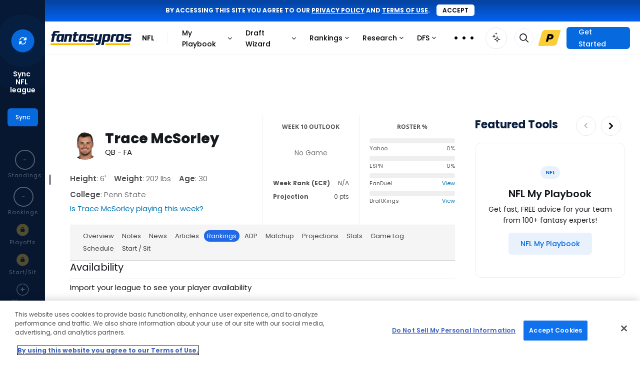

--- FILE ---
content_type: text/html; charset=UTF-8
request_url: https://www.fantasypros.com/nfl/rankings/trace-mcsorley.php
body_size: 43108
content:
<!DOCTYPE html>
<html lang="en">

<head>
    
    <title>Trace McSorley Fantasy Football Rankings |  | FantasyPros</title>
    <meta property="og:title" content="Trace McSorley Fantasy Football Rankings | " />
    <meta http-equiv="Content-Type" content="text/html; charset=UTF-8" />
    <link rel="preconnect" href="https://cdn.fantasypros.com" crossorigin="anonymous" />
    <link rel="preconnect" href="https://images.fantasypros.com" crossorigin="anonymous" />

    <meta name="description" content="View fantasy football rankings for Trace McSorley (). We combine the advice from 100+ experts into one consensus ranking." />
<meta property="og:description" content="View fantasy football rankings for Trace McSorley (). We combine the advice from 100+ experts into one consensus ranking." />
<link rel="canonical" href="https://www.fantasypros.com/nfl/rankings/trace-mcsorley.php" />

    <link rel="icon" sizes="192x192" href="/apple-touch-icon.png" />
    <link rel="icon" sizes="32x32" href="/fantasypros-favicon.ico" />
    <meta property="fb:pages" content="184352014941166"/>
    <meta name="viewport" content="width=device-width, initial-scale=1.0" />

    <script type="text/javascript">
        (()=>{"use strict";const e=/dwtest\./.test(window.location.host),t=(()=>{if(window.location.hostname.includes("local")&&window.location.port.includes("8080"))return!0;return/dwtest\.|localhost\.|dev-[a-z]+-p1\./.test(window.location.host)})(),o=/draftwizard\.|stagedw\.|private-drafts\./.test(window.location.host),n=t||o,r=/rod\.|jmo\.|tom\.|will\.|anthony\.|brandon\.|josh\.|logan\.|fuentes\.|kari\.|clinton\.|jay\.|justin\.|ryan\.|kitzman\.|beta\.|local\.fantasypros|fp\.dev|fp\.test/.test(window.location.host);if(window.FP=window.FP||{hasLocalStorage:!1,pageData:{width:window.innerWidth},readCookie:function(e){e=e.replace(/([.*+?^=!:${}()|[\]/\\])/g,"\\$1");var t=new RegExp("(?:^|;)\\s?"+e+"=(.*?)(?:;|$)","i"),o=document.cookie.match(t);return o&&unescape(o[1])},createCookie:function(e,t,o){o||0===o||(o=7);var n="";if(0!==o){var r=new Date;r.setTime(r.getTime()+24*o*60*60*1e3),n="; expires="+r.toGMTString()}var a="; domain=.fantasypros.com",s=location.host.split(".");"dev"==s[s.length-1]&&(a="; domain=.fp.dev"),"test"==s[s.length-1]&&(a="; domain=.fp.test"),document.cookie=e+"="+t+n+a+"; path=/; SameSite=None; Secure"},deleteCookie:function(e){FP.readCookie(e)&&FP.createCookie(e,"",-365)},setSyncedLeagueCounts:function(e){if(!e||!Object.keys(e).length)return;let t={};["nfl","mlb","nba"].forEach((o=>{const n=`${o}_leagues`;t[o]=e?.[n]??0})),localStorage.setItem("syncedLeagues",JSON.stringify(t))},getSyncedLeagueCounts:function(){const e=localStorage.getItem("syncedLeagues");if(!e)return{};try{return JSON.parse(e)}catch{}return{}},regfence:function(e,t,o){if(null===FP.readCookie("fptoken")){e&&e.preventDefault(),o||(o="Click"),t||(t=o),setTimeout(r,800);var n=!1;function r(){n||(n=!0,window.location="https://www.fantasypros.com/accounts/signin/?display=regfence&next="+window.location.href)}return"function"==typeof ga&&ga("send","event","Registration Fence","Login or Register",t,{hitCallback:r}),!1}return!0},updateSearchResult:function(e,t,o,n){var r="q="+e,a="&include=all";t&&(a="&index="+o.toLowerCase()+"_players");var s=new XMLHttpRequest;s.open("GET","https://api.fantasypros.com/v2/ajax/search.php?"+r+a,!0),s.withCredentials=!0,s.onload=function(){if(this.status>=200&&this.status<400){var r=JSON.parse(this.response),a=document.querySelector(".search-box-results");a.classList.remove("wsis"),a.innerHTML="";var s={},i={},c={},l=0;if(t)s[o]=[],i[o]=[];else for(var d of["NFL","MLB","NBA","NHL"])s[d]=[],i[d]=[];var u=null;if(u=r.results)for(const[e,t]of Object.entries(u))t&&t.length>0&&(c[e]=[],t.forEach((function(t){var o=t;c[e].push(o),l++})));if(t){a.classList.add("wsis"),t.parentNode.appendChild(a);let e=n?c.player:e[o];e.forEach((function(e){a.appendChild(searchResultHtml(e,true))}))}else{var p=document.querySelector(".js-search-nav-form").parentNode,f={teams:"shirt-tank-top",news:"newspaper-o",players:"user",tools:"tool-wrench",rankings:"chart-simple",reports:"file-chart-column"};document.querySelector(".search-box-results")?.parentNode?.classList?.contains("top-search")||p.appendChild(document.querySelector(".search-box-results"));for(const[e,t]of Object.entries(c))if(t.length>0){var h=document.createElement("div");h.setAttribute("class","row-title");var g=document.createElement("h4"),y=e.endsWith("s")?e:e+"s";g.innerHTML=y;var m=document.createElement("i");m.className="mcu-icon-"+f[y],m.ariaHidden=!0,h.appendChild(m),h.appendChild(g),document.querySelector(".search-box-results").appendChild(h);for(const e of t)document.querySelector(".search-box-results")?.appendChild(searchResultHtml(e))}}if(l>0)t?document.querySelector(".search-box-results.wsis").style.display="block":document.querySelector(".search-box-results").style.display="block";else if(0==l&&e?.length>3){let e='<div class="no-search-results"><h4>No Results Found</h4></div>';document.querySelector(".search-box-results")?.insertAdjacentHTML("beforeend",e),document.querySelector(".search-box-results").style.display="block"}else document.querySelector(".search-box-results").style.display="none";l>0&&(FP.pageData.searchURL?loadPlayerSearch(e,t):updateSearchItems(e,t))}},s.onerror=function(){},s.send()},getPrefsCookie:function(){let e=arguments.length>0&&void 0!==arguments[0]?arguments[0]:"";const t=FP.readCookie("fp_prefs");if(!t)return{};try{const o=JSON.parse(atob(t));return e?o[e]:o}catch{}return{}},setPrefsCookie:function(){let e=arguments.length>0&&void 0!==arguments[0]?arguments[0]:"",t=arguments.length>1&&void 0!==arguments[1]?arguments[1]:"";const o={"fp-cc":["in","hidden","off"],"fp-in":["expanded","hidden"],"fp-site-version":[2,3]}[e];if(!o)return;if(!o.includes(t))return;const n=FP.getPrefsCookie();n[e]=t;const r=Object.keys(n).sort(),a={};r.forEach((e=>a[e]=n[e]));const s=JSON.stringify(a),i=btoa(s);FP.createCookie("fp_prefs",i,60)},updateFavoriteLink:function(){let e=arguments.length>0&&void 0!==arguments[0]?arguments[0]:{},t=arguments.length>1&&void 0!==arguments[1]?arguments[1]:{};if(null===FP.readCookie("fptoken"))return;let o="https://partners.fantasypros.com/api/c1/user-update-favorite-links.php";r&&(o="/api/c1/user-update-favorite-links.php"),fetch(o,{method:"POST",headers:{"Content-Type":"application/json"},credentials:"include",body:JSON.stringify({sport:e.sport,area:e.area,category:e.category,navigation_id:e.navigation_id||null,title:e.title,url:e.url,active:e.active})}).then((e=>{if(!e.ok)throw new Error("Error updating favorite link");return e.json()})).catch((()=>{})).finally((()=>{"function"==typeof t&&t()}))},getFavoriteLinks:function(e){let t=arguments.length>1&&void 0!==arguments[1]?arguments[1]:{},o=arguments.length>2&&void 0!==arguments[2]?arguments[2]:{};if(null===FP.readCookie("fptoken"))return{};let n="https://partners.fantasypros.com/api/c1/user-get-favorite-links.php";r&&(n="/api/c1/user-get-favorite-links.php"),n+=`?sport=${e}`,t.area&&(n+=`&area=${t.area}`);let a={};return fetch(n,{credentials:"include"}).then((e=>{if(!e.ok)throw new Error("Error updating favorite link");return e.json()})).then((e=>a=e)).catch((()=>{})).finally((()=>("function"==typeof o&&o(a),a)))},isDwtest:e,isDraftWizard:n,isDraftWizardDev:t,isDraftWizardProd:o,isBadassDev:r},"undefined"!=typeof localStorage)try{localStorage.setItem("__fp_ls_test__","yes"),"yes"===localStorage.getItem("__fp_ls_test__")&&(localStorage.removeItem("__fp_ls_test__"),window.FP.hasLocalStorage=!0)}catch(e){}})();    </script>
    <script type="text/javascript">
        FP.pageData.pageSport = 'nfl';
    </script>

    <style>
        @font-face{font-display:block;font-family:"mcu-icons";src:url("https://cdn.fantasypros.com/fonts/mcu-icons-e5ac8d4e2cbb8a2dea9e16c8347ea60d0e3817a6.woff2") format("woff2")}i[class^=mcu-icon-],i[class*=" mcu-icon-"]{display:inline-block;line-height:1}i[class^=mcu-icon-]::before,i[class*=" mcu-icon-"]::before{font-family:mcu-icons !important;-webkit-font-smoothing:antialiased;-moz-osx-font-smoothing:grayscale;font-style:normal;font-variant:normal;font-weight:normal !important;line-height:1;text-transform:none}.mcu-icon-angle-double-down::before{content:""}.mcu-icon-angle-double-left::before{content:""}.mcu-icon-angle-double-right::before{content:""}.mcu-icon-angle-double-up::before{content:""}.mcu-icon-angle-down-light::before{content:""}.mcu-icon-angle-down::before{content:""}.mcu-icon-angle-left-light::before{content:""}.mcu-icon-angle-left::before{content:""}.mcu-icon-angle-right-light::before{content:""}.mcu-icon-angle-right::before{content:""}.mcu-icon-angle-up-light::before{content:""}.mcu-icon-angle-up::before{content:""}.mcu-icon-arrow-circle-o::before{content:""}.mcu-icon-arrow-circle::before{content:""}.mcu-icon-arrow-down-from-line-light::before{content:""}.mcu-icon-arrow-down-left-and-arrow-up-right-to-center::before{content:""}.mcu-icon-arrow-down-left-solid::before{content:""}.mcu-icon-arrow-down-light::before{content:""}.mcu-icon-arrow-down-right-solid::before{content:""}.mcu-icon-arrow-down-right::before{content:""}.mcu-icon-arrow-down-solid::before{content:""}.mcu-icon-arrow-down::before{content:""}.mcu-icon-arrow-left-light::before{content:""}.mcu-icon-arrow-left-solid::before{content:""}.mcu-icon-arrow-left::before{content:""}.mcu-icon-arrow-right-arrow-left-light::before{content:""}.mcu-icon-arrow-right-arrow-left::before{content:""}.mcu-icon-arrow-right-light::before{content:""}.mcu-icon-arrow-right-solid::before{content:""}.mcu-icon-arrow-right::before{content:""}.mcu-icon-arrow-turn-down-left::before{content:""}.mcu-icon-arrow-turn-down-right-light::before{content:""}.mcu-icon-arrow-turn-down-right::before{content:""}.mcu-icon-arrow-up-left-solid::before{content:""}.mcu-icon-arrow-up-light::before{content:""}.mcu-icon-arrow-up-right-and-arrow-down-left-from-center::before{content:""}.mcu-icon-arrow-up-right-from-square-light::before{content:""}.mcu-icon-arrow-up-right-solid::before{content:""}.mcu-icon-arrow-up-right::before{content:""}.mcu-icon-arrow-up-solid::before{content:""}.mcu-icon-arrow-up::before{content:""}.mcu-icon-arrows-h::before{content:""}.mcu-icon-arrows-rotate-light::before{content:""}.mcu-icon-ban::before{content:""}.mcu-icon-bar-chart::before{content:""}.mcu-icon-bars-light::before{content:""}.mcu-icon-bars::before{content:""}.mcu-icon-bell-o-light::before{content:""}.mcu-icon-bell-o::before{content:""}.mcu-icon-bell::before{content:""}.mcu-icon-bookmark-light::before{content:""}.mcu-icon-bookmark-solid::before{content:""}.mcu-icon-bookmark-star::before{content:""}.mcu-icon-calculator::before{content:""}.mcu-icon-calendar-check-o::before{content:""}.mcu-icon-calendar-o::before{content:""}.mcu-icon-calendar-star-light::before{content:""}.mcu-icon-caret-down::before{content:""}.mcu-icon-caret-left::before{content:""}.mcu-icon-caret-right::before{content:""}.mcu-icon-caret-up::before{content:""}.mcu-icon-chart-line::before{content:""}.mcu-icon-chart-mixed-light::before{content:""}.mcu-icon-chart-mixed-solid::before{content:""}.mcu-icon-chart-simple::before{content:""}.mcu-icon-chart-standings-o::before{content:""}.mcu-icon-chart-standings::before{content:""}.mcu-icon-cheat-sheet::before{content:""}.mcu-icon-check-circle::before{content:""}.mcu-icon-check-light::before{content:""}.mcu-icon-check::before{content:""}.mcu-icon-chevron-down::before{content:""}.mcu-icon-chevron-left::before{content:""}.mcu-icon-chevron-right::before{content:""}.mcu-icon-chevron-up::before{content:""}.mcu-icon-circle-arrow-down-left::before{content:""}.mcu-icon-circle-arrow-down-right::before{content:""}.mcu-icon-circle-arrow-down::before{content:""}.mcu-icon-circle-arrow-left::before{content:""}.mcu-icon-circle-arrow-right-modern::before{content:""}.mcu-icon-circle-arrow-right::before{content:""}.mcu-icon-circle-arrow-up-left::before{content:""}.mcu-icon-circle-arrow-up-right::before{content:""}.mcu-icon-circle-arrow-up::before{content:""}.mcu-icon-circle-check-o::before{content:""}.mcu-icon-circle-dot::before{content:""}.mcu-icon-circle-info-sharp-light::before{content:""}.mcu-icon-circle-minus::before{content:""}.mcu-icon-circle-o-notch::before{content:""}.mcu-icon-circle-plus-o::before{content:""}.mcu-icon-circle-plus::before{content:""}.mcu-icon-circle-swap::before{content:""}.mcu-icon-circle-thin::before{content:""}.mcu-icon-circle-user-solid::before{content:""}.mcu-icon-circle::before{content:""}.mcu-icon-clock-o::before{content:""}.mcu-icon-clock-rotate-left::before{content:""}.mcu-icon-clone::before{content:""}.mcu-icon-close-light::before{content:""}.mcu-icon-close::before{content:""}.mcu-icon-coach-ai-star-solid::before{content:""}.mcu-icon-coach-ai-star::before{content:""}.mcu-icon-coach-ai::before{content:""}.mcu-icon-copy::before{content:""}.mcu-icon-credit-card-light::before{content:""}.mcu-icon-crosshairs-o::before{content:""}.mcu-icon-crosshairs-simple::before{content:""}.mcu-icon-crosshairs::before{content:""}.mcu-icon-css3-alt::before{content:""}.mcu-icon-download::before{content:""}.mcu-icon-draft-board-light::before{content:""}.mcu-icon-draft-board-solid::before{content:""}.mcu-icon-draft-simulator::before{content:""}.mcu-icon-edit::before{content:""}.mcu-icon-ellipsis-h-spaced::before{content:""}.mcu-icon-ellipsis-h::before{content:""}.mcu-icon-ellipsis-v::before{content:""}.mcu-icon-ellipsis::before{content:""}.mcu-icon-envelope-light::before{content:""}.mcu-icon-envelope::before{content:""}.mcu-icon-exchange::before{content:""}.mcu-icon-exclamation-circle::before{content:""}.mcu-icon-exclamation-triangle-light::before{content:""}.mcu-icon-exclamation-triangle::before{content:""}.mcu-icon-expert-rankings::before{content:""}.mcu-icon-external-link-light::before{content:""}.mcu-icon-external-link::before{content:""}.mcu-icon-face-frown::before{content:""}.mcu-icon-face-meh-light::before{content:""}.mcu-icon-face-smile-plus-light::before{content:""}.mcu-icon-face-thinking::before{content:""}.mcu-icon-facebook-square::before{content:""}.mcu-icon-facebook::before{content:""}.mcu-icon-file-chart-column::before{content:""}.mcu-icon-filter::before{content:""}.mcu-icon-floppy-o::before{content:""}.mcu-icon-folder-open::before{content:""}.mcu-icon-football-helmet::before{content:""}.mcu-icon-fp-logo-o::before{content:""}.mcu-icon-futbol-o::before{content:""}.mcu-icon-gameday::before{content:""}.mcu-icon-gear-light::before{content:""}.mcu-icon-gift-light::before{content:""}.mcu-icon-grip-lines-vertical::before{content:""}.mcu-icon-grip-lines::before{content:""}.mcu-icon-handshake-o::before{content:""}.mcu-icon-handshake-simple-light::before{content:""}.mcu-icon-house-blank::before{content:""}.mcu-icon-house-light::before{content:""}.mcu-icon-house-solid::before{content:""}.mcu-icon-html5::before{content:""}.mcu-icon-info-circle::before{content:""}.mcu-icon-instagram::before{content:""}.mcu-icon-keeper::before{content:""}.mcu-icon-lightbulb::before{content:""}.mcu-icon-lightning-bolt::before{content:""}.mcu-icon-line-chart::before{content:""}.mcu-icon-lineup-optimizer::before{content:""}.mcu-icon-list-ol-123::before{content:""}.mcu-icon-list-ol::before{content:""}.mcu-icon-list-radio::before{content:""}.mcu-icon-location-arrow-o::before{content:""}.mcu-icon-lock-o::before{content:""}.mcu-icon-lock::before{content:""}.mcu-icon-long-arrow-left::before{content:""}.mcu-icon-long-arrow-right::before{content:""}.mcu-icon-magnifying-glass-plus-light::before{content:""}.mcu-icon-medal-light::before{content:""}.mcu-icon-medal-solid::before{content:""}.mcu-icon-message-lines-light::before{content:""}.mcu-icon-message-lines-solid::before{content:""}.mcu-icon-message-plus-light::before{content:""}.mcu-icon-minus-light::before{content:""}.mcu-icon-minus-square::before{content:""}.mcu-icon-minus::before{content:""}.mcu-icon-money::before{content:""}.mcu-icon-my-leagues::before{content:""}.mcu-icon-myplaybook-clipboard::before{content:""}.mcu-icon-myplaybook::before{content:""}.mcu-icon-new-baseball::before{content:""}.mcu-icon-newspaper-o::before{content:""}.mcu-icon-pause::before{content:""}.mcu-icon-pencil::before{content:""}.mcu-icon-play-circle::before{content:""}.mcu-icon-play-design-light::before{content:""}.mcu-icon-play-design-solid::before{content:""}.mcu-icon-play::before{content:""}.mcu-icon-plus-light::before{content:""}.mcu-icon-plus-square::before{content:""}.mcu-icon-plus::before{content:""}.mcu-icon-premium-badge::before{content:""}.mcu-icon-print::before{content:""}.mcu-icon-question-circle-light::before{content:""}.mcu-icon-question-circle-o-light::before{content:""}.mcu-icon-question-circle::before{content:""}.mcu-icon-quote-left::before{content:""}.mcu-icon-quote-right::before{content:""}.mcu-icon-random::before{content:""}.mcu-icon-ranking-star-light::before{content:""}.mcu-icon-reddit-alien::before{content:""}.mcu-icon-refresh::before{content:""}.mcu-icon-reply-solid::before{content:""}.mcu-icon-reply::before{content:""}.mcu-icon-right-from-bracket-light::before{content:""}.mcu-icon-robot::before{content:""}.mcu-icon-rocket-launch::before{content:""}.mcu-icon-screwdriver-wrench-light::before{content:""}.mcu-icon-search-light::before{content:""}.mcu-icon-search-thin::before{content:""}.mcu-icon-search::before{content:""}.mcu-icon-share-alt::before{content:""}.mcu-icon-share-light::before{content:""}.mcu-icon-shirt-tank-top::before{content:""}.mcu-icon-sidebar-light::before{content:""}.mcu-icon-sidebar-solid::before{content:""}.mcu-icon-signs-post-light::before{content:""}.mcu-icon-skeleton-silhouette::before{content:""}.mcu-icon-sliders-light::before{content:""}.mcu-icon-sliders::before{content:""}.mcu-icon-sort-amount-asc::before{content:""}.mcu-icon-sort-amount-desc::before{content:""}.mcu-icon-sort-asc::before{content:""}.mcu-icon-sort-desc::before{content:""}.mcu-icon-soundcloud::before{content:""}.mcu-icon-spinner::before{content:""}.mcu-icon-sport-mlb::before{content:""}.mcu-icon-sport-nba::before{content:""}.mcu-icon-sport-nfl::before{content:""}.mcu-icon-sport-nhl::before{content:""}.mcu-icon-sport-pga::before{content:""}.mcu-icon-square-o::before{content:""}.mcu-icon-star-half-empty::before{content:""}.mcu-icon-star-modern-o::before{content:""}.mcu-icon-star-modern::before{content:""}.mcu-icon-star-o::before{content:""}.mcu-icon-star::before{content:""}.mcu-icon-tag::before{content:""}.mcu-icon-th::before{content:""}.mcu-icon-thumb-tack::before{content:""}.mcu-icon-thumbs-down-light::before{content:""}.mcu-icon-thumbs-down-o::before{content:""}.mcu-icon-thumbs-down-regular::before{content:""}.mcu-icon-thumbs-down::before{content:""}.mcu-icon-thumbs-up-light::before{content:""}.mcu-icon-thumbs-up-o::before{content:""}.mcu-icon-thumbs-up-regular::before{content:""}.mcu-icon-thumbs-up::before{content:""}.mcu-icon-thumbtack-light::before{content:""}.mcu-icon-timer::before{content:""}.mcu-icon-times-circle-o::before{content:""}.mcu-icon-times-circle::before{content:""}.mcu-icon-times::before{content:""}.mcu-icon-tool-wrench::before{content:""}.mcu-icon-tournament-bracket::before{content:""}.mcu-icon-trash-o-light::before{content:""}.mcu-icon-trash-o::before{content:""}.mcu-icon-trash::before{content:""}.mcu-icon-trophy-light::before{content:""}.mcu-icon-trophy-o::before{content:""}.mcu-icon-trophy::before{content:""}.mcu-icon-twitter-x-circle::before{content:""}.mcu-icon-twitter-x-square::before{content:""}.mcu-icon-twitter-x::before{content:""}.mcu-icon-twitter::before{content:""}.mcu-icon-unlock::before{content:""}.mcu-icon-user-o-light::before{content:""}.mcu-icon-user-o::before{content:""}.mcu-icon-user-square-light::before{content:""}.mcu-icon-user::before{content:""}.mcu-icon-users-light::before{content:""}.mcu-icon-users-medical::before{content:""}.mcu-icon-users-solid::before{content:""}.mcu-icon-users-viewfinder::before{content:""}.mcu-icon-volume-down::before{content:""}.mcu-icon-volume-off::before{content:""}.mcu-icon-volume-up::before{content:""}.mcu-icon-waiver-plan::before{content:""}.mcu-icon-wave-pulse::before{content:""}.mcu-icon-wrench::before{content:""}.mcu-icon-wsis::before{content:""}.mcu-icon-xmark-light::before{content:""}.mcu-icon-xmark::before{content:""}.mcu-icon-youtube-play::before{content:""}.mcu-icon-youtube-square::before{content:""}.mcu-icon-beat{animation-name:mcu-icon-beat;animation-delay:var(--mcu-icon-animation-delay, 0s);animation-direction:var(--mcu-icon-animation-direction, normal);animation-duration:var(--mcu-icon-animation-duration, 1s);animation-iteration-count:var(--mcu-icon-animation-iteration-count, infinite);animation-timing-function:var(--mcu-icon-animation-timing, ease-in-out)}.mcu-icon-bounce{animation-name:mcu-icon-bounce;animation-delay:var(--mcu-icon-animation-delay, 0s);animation-direction:var(--mcu-icon-animation-direction, normal);animation-duration:var(--mcu-icon-animation-duration, 1s);animation-iteration-count:var(--mcu-icon-animation-iteration-count, infinite);animation-timing-function:var(--mcu-icon-animation-timing, cubic-bezier(0.28, 0.84, 0.42, 1))}.mcu-icon-fade{animation-name:mcu-icon-fade;animation-delay:var(--mcu-icon-animation-delay, 0s);animation-direction:var(--mcu-icon-animation-direction, normal);animation-duration:var(--mcu-icon-animation-duration, 1s);animation-iteration-count:var(--mcu-icon-animation-iteration-count, infinite);animation-timing-function:var(--mcu-icon-animation-timing, cubic-bezier(0.4, 0, 0.6, 1))}.mcu-icon-beat-fade{animation-name:mcu-icon-beat-fade;animation-delay:var(--mcu-icon-animation-delay, 0s);animation-direction:var(--mcu-icon-animation-direction, normal);animation-duration:var(--mcu-icon-animation-duration, 1s);animation-iteration-count:var(--mcu-icon-animation-iteration-count, infinite);animation-timing-function:var(--mcu-icon-animation-timing, cubic-bezier(0.4, 0, 0.6, 1))}.mcu-icon-flip{animation-name:mcu-icon-flip;animation-delay:var(--mcu-icon-animation-delay, 0s);animation-direction:var(--mcu-icon-animation-direction, normal);animation-duration:var(--mcu-icon-animation-duration, 1s);animation-iteration-count:var(--mcu-icon-animation-iteration-count, infinite);animation-timing-function:var(--mcu-icon-animation-timing, ease-in-out)}.mcu-icon-shake{animation-name:mcu-icon-shake;animation-delay:var(--mcu-icon-animation-delay, 0s);animation-direction:var(--mcu-icon-animation-direction, normal);animation-duration:var(--mcu-icon-animation-duration, 1s);animation-iteration-count:var(--mcu-icon-animation-iteration-count, infinite);animation-timing-function:var(--mcu-icon-animation-timing, linear)}.mcu-icon-spin{animation-name:mcu-icon-spin;animation-delay:var(--mcu-icon-animation-delay, 0s);animation-direction:var(--mcu-icon-animation-direction, normal);animation-duration:var(--mcu-icon-animation-duration, 2s);animation-iteration-count:var(--mcu-icon-animation-iteration-count, infinite);animation-timing-function:var(--mcu-icon-animation-timing, linear)}.mcu-icon-spin-reverse{--mcu-icon-animation-direction: reverse}.mcu-icon-pulse,.mcu-icon-spin-pulse{animation-name:mcu-icon-spin;animation-direction:var(--mcu-icon-animation-direction, normal);animation-duration:var(--mcu-icon-animation-duration, 1s);animation-iteration-count:var(--mcu-icon-animation-iteration-count, infinite);animation-timing-function:var(--mcu-icon-animation-timing, steps(8))}@media(prefers-reduced-motion: reduce){.mcu-icon-beat,.mcu-icon-bounce,.mcu-icon-fade,.mcu-icon-beat-fade,.mcu-icon-flip,.mcu-icon-pulse,.mcu-icon-shake,.mcu-icon-spin,.mcu-icon-spin-pulse{animation-delay:-1ms;animation-duration:1ms;animation-iteration-count:1;transition-delay:0s;transition-duration:0s}}@keyframes mcu-icon-beat{0%,90%{transform:scale(1)}45%{transform:scale(var(--mcu-icon-beat-scale, 1.25))}}@keyframes mcu-icon-bounce{0%{transform:scale(1, 1) translateY(0)}10%{transform:scale(var(--mcu-icon-bounce-start-scale-x, 1.1), var(--mcu-icon-bounce-start-scale-y, 0.9)) translateY(0)}30%{transform:scale(var(--mcu-icon-bounce-jump-scale-x, 0.9), var(--mcu-icon-bounce-jump-scale-y, 1.1)) translateY(var(--mcu-icon-bounce-height, -0.5em))}50%{transform:scale(var(--mcu-icon-bounce-land-scale-x, 1.05), var(--mcu-icon-bounce-land-scale-y, 0.95)) translateY(0)}57%{transform:scale(1, 1) translateY(var(--mcu-icon-bounce-rebound, -0.125em))}64%{transform:scale(1, 1) translateY(0)}100%{transform:scale(1, 1) translateY(0)}}@keyframes mcu-icon-fade{50%{opacity:var(--mcu-icon-fade-opacity, 0.4)}}@keyframes mcu-icon-beat-fade{0%,100%{opacity:var(--mcu-icon-beat-fade-opacity, 0.4);transform:scale(1)}50%{opacity:1;transform:scale(var(--mcu-icon-beat-fade-scale, 1.125))}}@keyframes mcu-icon-flip{50%{transform:rotate3d(var(--mcu-icon-flip-x, 0), var(--mcu-icon-flip-y, 1), var(--mcu-icon-flip-z, 0), var(--mcu-icon-flip-angle, -180deg))}}@keyframes mcu-icon-shake{0%{transform:rotate(-15deg)}4%{transform:rotate(15deg)}8%,24%{transform:rotate(-18deg)}12%,28%{transform:rotate(18deg)}16%{transform:rotate(-22deg)}20%{transform:rotate(22deg)}32%{transform:rotate(-12deg)}36%{transform:rotate(12deg)}40%,100%{transform:rotate(0deg)}}@keyframes mcu-icon-spin{0%{transform:rotate(0deg)}100%{transform:rotate(360deg)}}i[class^=mcu-icon-],i[class*=" mcu-icon-"]{display:inline-block;line-height:1}        .mcu-positions--qb{--mcu-pos-background-color: #C8A1FF;background-color:#c8a1ff}.mcu-positions--qb:hover{background-color:#c8a1ff}.mcu-positions-border--qb{--mcu-pos-border-color: #C8A1FF;border-color:#c8a1ff}.mcu-positions--qb-light{--mcu-pos-background-color: #E6D4FF;background-color:#e6d4ff}.mcu-positions--qb-light:hover{background-color:#e6d4ff}.mcu-positions-border--qb-light{--mcu-pos-border-color: #E6D4FF;border-color:#e6d4ff}.mcu-positions--rb{--mcu-pos-background-color: #83DCEF;background-color:#83dcef}.mcu-positions--rb:hover{background-color:#83dcef}.mcu-positions-border--rb{--mcu-pos-border-color: #83DCEF;border-color:#83dcef}.mcu-positions--rb-light{--mcu-pos-background-color: #C7EFF8;background-color:#c7eff8}.mcu-positions--rb-light:hover{background-color:#c7eff8}.mcu-positions-border--rb-light{--mcu-pos-border-color: #C7EFF8;border-color:#c7eff8}.mcu-positions--wr{--mcu-pos-background-color: #85DE9E;background-color:#85de9e}.mcu-positions--wr:hover{background-color:#85de9e}.mcu-positions-border--wr{--mcu-pos-border-color: #85DE9E;border-color:#85de9e}.mcu-positions--wr-light{--mcu-pos-background-color: #C8F0D3;background-color:#c8f0d3}.mcu-positions--wr-light:hover{background-color:#c8f0d3}.mcu-positions-border--wr-light{--mcu-pos-border-color: #C8F0D3;border-color:#c8f0d3}.mcu-positions--te{--mcu-pos-background-color: #FF8AA2;background-color:#ff8aa2}.mcu-positions--te:hover{background-color:#ff8aa2}.mcu-positions-border--te{--mcu-pos-border-color: #FF8AA2;border-color:#ff8aa2}.mcu-positions--te-light{--mcu-pos-background-color: #FFCAD5;background-color:#ffcad5}.mcu-positions--te-light:hover{background-color:#ffcad5}.mcu-positions-border--te-light{--mcu-pos-border-color: #FFCAD5;border-color:#ffcad5}.mcu-positions--k{--mcu-pos-background-color: #FDB97C;background-color:#fdb97c}.mcu-positions--k:hover{background-color:#fdb97c}.mcu-positions-border--k{--mcu-pos-border-color: #FDB97C;border-color:#fdb97c}.mcu-positions--k-light{--mcu-pos-background-color: #FEDFC4;background-color:#fedfc4}.mcu-positions--k-light:hover{background-color:#fedfc4}.mcu-positions-border--k-light{--mcu-pos-border-color: #FEDFC4;border-color:#fedfc4}.mcu-positions--dst{--mcu-pos-background-color: #BDC3CD;background-color:#bdc3cd}.mcu-positions--dst:hover{background-color:#bdc3cd}.mcu-positions-border--dst{--mcu-pos-border-color: #BDC3CD;border-color:#bdc3cd}.mcu-positions--dst-light{--mcu-pos-background-color: #E1E4E8;background-color:#e1e4e8}.mcu-positions--dst-light:hover{background-color:#e1e4e8}.mcu-positions-border--dst-light{--mcu-pos-border-color: #E1E4E8;border-color:#e1e4e8}.mcu-positions--bn{--mcu-pos-background-color: #EBEEF4;background-color:#ebeef4}.mcu-positions--bn:hover{background-color:#ebeef4}.mcu-positions-border--bn{--mcu-pos-border-color: #EBEEF4;border-color:#ebeef4}.mcu-positions--bn-light{--mcu-pos-background-color: #EBEEF4;background-color:#ebeef4}.mcu-positions--bn-light:hover{background-color:#ebeef4}.mcu-positions-border--bn-light{--mcu-pos-border-color: #EBEEF4;border-color:#ebeef4}.mcu-positions--cb{--mcu-pos-background-color: #F6E5AB;background-color:#f6e5ab}.mcu-positions--cb:hover{background-color:#f6e5ab}.mcu-positions-border--cb{--mcu-pos-border-color: #F6E5AB;border-color:#f6e5ab}.mcu-positions--cb-light{--mcu-pos-background-color: #FBF3D9;background-color:#fbf3d9}.mcu-positions--cb-light:hover{background-color:#fbf3d9}.mcu-positions-border--cb-light{--mcu-pos-border-color: #FBF3D9;border-color:#fbf3d9}.mcu-positions--dl{--mcu-pos-background-color: #F6E5AB;background-color:#f6e5ab}.mcu-positions--dl:hover{background-color:#f6e5ab}.mcu-positions-border--dl{--mcu-pos-border-color: #F6E5AB;border-color:#f6e5ab}.mcu-positions--dl-light{--mcu-pos-background-color: #FBF3D9;background-color:#fbf3d9}.mcu-positions--dl-light:hover{background-color:#fbf3d9}.mcu-positions-border--dl-light{--mcu-pos-border-color: #FBF3D9;border-color:#fbf3d9}.mcu-positions--lb{--mcu-pos-background-color: #F6E5AB;background-color:#f6e5ab}.mcu-positions--lb:hover{background-color:#f6e5ab}.mcu-positions-border--lb{--mcu-pos-border-color: #F6E5AB;border-color:#f6e5ab}.mcu-positions--lb-light{--mcu-pos-background-color: #FBF3D9;background-color:#fbf3d9}.mcu-positions--lb-light:hover{background-color:#fbf3d9}.mcu-positions-border--lb-light{--mcu-pos-border-color: #FBF3D9;border-color:#fbf3d9}.mcu-positions--db{--mcu-pos-background-color: #F6E5AB;background-color:#f6e5ab}.mcu-positions--db:hover{background-color:#f6e5ab}.mcu-positions-border--db{--mcu-pos-border-color: #F6E5AB;border-color:#f6e5ab}.mcu-positions--db-light{--mcu-pos-background-color: #FBF3D9;background-color:#fbf3d9}.mcu-positions--db-light:hover{background-color:#fbf3d9}.mcu-positions-border--db-light{--mcu-pos-border-color: #FBF3D9;border-color:#fbf3d9}.mcu-positions--idp{--mcu-pos-background-color: #F6E5AB;background-color:#f6e5ab}.mcu-positions--idp:hover{background-color:#f6e5ab}.mcu-positions-border--idp{--mcu-pos-border-color: #F6E5AB;border-color:#f6e5ab}.mcu-positions--idp-light{--mcu-pos-background-color: #FBF3D9;background-color:#fbf3d9}.mcu-positions--idp-light:hover{background-color:#fbf3d9}.mcu-positions-border--idp-light{--mcu-pos-border-color: #FBF3D9;border-color:#fbf3d9}.mcu-positions--de{--mcu-pos-background-color: #F6E5AB;background-color:#f6e5ab}.mcu-positions--de:hover{background-color:#f6e5ab}.mcu-positions-border--de{--mcu-pos-border-color: #F6E5AB;border-color:#f6e5ab}.mcu-positions--de-light{--mcu-pos-background-color: #FBF3D9;background-color:#fbf3d9}.mcu-positions--de-light:hover{background-color:#fbf3d9}.mcu-positions-border--de-light{--mcu-pos-border-color: #FBF3D9;border-color:#fbf3d9}.mcu-positions--dt{--mcu-pos-background-color: #F6E5AB;background-color:#f6e5ab}.mcu-positions--dt:hover{background-color:#f6e5ab}.mcu-positions-border--dt{--mcu-pos-border-color: #F6E5AB;border-color:#f6e5ab}.mcu-positions--dt-light{--mcu-pos-background-color: #FBF3D9;background-color:#fbf3d9}.mcu-positions--dt-light:hover{background-color:#fbf3d9}.mcu-positions-border--dt-light{--mcu-pos-border-color: #FBF3D9;border-color:#fbf3d9}.mcu-positions--s{--mcu-pos-background-color: #F6E5AB;background-color:#f6e5ab}.mcu-positions--s:hover{background-color:#f6e5ab}.mcu-positions-border--s{--mcu-pos-border-color: #F6E5AB;border-color:#f6e5ab}.mcu-positions--s-light{--mcu-pos-background-color: #FBF3D9;background-color:#fbf3d9}.mcu-positions--s-light:hover{background-color:#fbf3d9}.mcu-positions-border--s-light{--mcu-pos-border-color: #FBF3D9;border-color:#fbf3d9}.mcu-positions--tqb{--mcu-pos-background-color: #C8A1FF;background-color:#c8a1ff}.mcu-positions--tqb:hover{background-color:#c8a1ff}.mcu-positions-border--tqb{--mcu-pos-border-color: #C8A1FF;border-color:#c8a1ff}.mcu-positions--tqb-light{--mcu-pos-background-color: #E6D4FF;background-color:#e6d4ff}.mcu-positions--tqb-light:hover{background-color:#e6d4ff}.mcu-positions-border--tqb-light{--mcu-pos-border-color: #E6D4FF;border-color:#e6d4ff}.mcu-positions--tte{--mcu-pos-background-color: #FF8AA2;background-color:#ff8aa2}.mcu-positions--tte:hover{background-color:#ff8aa2}.mcu-positions-border--tte{--mcu-pos-border-color: #FF8AA2;border-color:#ff8aa2}.mcu-positions--tte-light{--mcu-pos-background-color: #FFCAD5;background-color:#ffcad5}.mcu-positions--tte-light:hover{background-color:#ffcad5}.mcu-positions-border--tte-light{--mcu-pos-border-color: #FFCAD5;border-color:#ffcad5}.mcu-positions--tk{--mcu-pos-background-color: #FDB97C;background-color:#fdb97c}.mcu-positions--tk:hover{background-color:#fdb97c}.mcu-positions-border--tk{--mcu-pos-border-color: #FDB97C;border-color:#fdb97c}.mcu-positions--tk-light{--mcu-pos-background-color: #FEDFC4;background-color:#fedfc4}.mcu-positions--tk-light:hover{background-color:#fedfc4}.mcu-positions-border--tk-light{--mcu-pos-border-color: #FEDFC4;border-color:#fedfc4}.mcu-positions--c{--mcu-pos-background-color: #F6E5AB;background-color:#f6e5ab}.mcu-positions--c:hover{background-color:#f6e5ab}.mcu-positions-border--c{--mcu-pos-border-color: #F6E5AB;border-color:#f6e5ab}.mcu-positions--c-light{--mcu-pos-background-color: #FBF3D9;background-color:#fbf3d9}.mcu-positions--c-light:hover{background-color:#fbf3d9}.mcu-positions-border--c-light{--mcu-pos-border-color: #FBF3D9;border-color:#fbf3d9}.mcu-positions--1b{--mcu-pos-background-color: #C8A1FF;background-color:#c8a1ff}.mcu-positions--1b:hover{background-color:#c8a1ff}.mcu-positions-border--1b{--mcu-pos-border-color: #C8A1FF;border-color:#c8a1ff}.mcu-positions--1b-light{--mcu-pos-background-color: #E6D4FF;background-color:#e6d4ff}.mcu-positions--1b-light:hover{background-color:#e6d4ff}.mcu-positions-border--1b-light{--mcu-pos-border-color: #E6D4FF;border-color:#e6d4ff}.mcu-positions--2b{--mcu-pos-background-color: #83DCEF;background-color:#83dcef}.mcu-positions--2b:hover{background-color:#83dcef}.mcu-positions-border--2b{--mcu-pos-border-color: #83DCEF;border-color:#83dcef}.mcu-positions--2b-light{--mcu-pos-background-color: #C7EFF8;background-color:#c7eff8}.mcu-positions--2b-light:hover{background-color:#c7eff8}.mcu-positions-border--2b-light{--mcu-pos-border-color: #C7EFF8;border-color:#c7eff8}.mcu-positions--3b{--mcu-pos-background-color: #C8A1FF;background-color:#c8a1ff}.mcu-positions--3b:hover{background-color:#c8a1ff}.mcu-positions-border--3b{--mcu-pos-border-color: #C8A1FF;border-color:#c8a1ff}.mcu-positions--3b-light{--mcu-pos-background-color: #E6D4FF;background-color:#e6d4ff}.mcu-positions--3b-light:hover{background-color:#e6d4ff}.mcu-positions-border--3b-light{--mcu-pos-border-color: #E6D4FF;border-color:#e6d4ff}.mcu-positions--ci{--mcu-pos-background-color: #C8A1FF;background-color:#c8a1ff}.mcu-positions--ci:hover{background-color:#c8a1ff}.mcu-positions-border--ci{--mcu-pos-border-color: #C8A1FF;border-color:#c8a1ff}.mcu-positions--ci-light{--mcu-pos-background-color: #E6D4FF;background-color:#e6d4ff}.mcu-positions--ci-light:hover{background-color:#e6d4ff}.mcu-positions-border--ci-light{--mcu-pos-border-color: #E6D4FF;border-color:#e6d4ff}.mcu-positions--if{--mcu-pos-background-color: #C8A1FF;background-color:#c8a1ff}.mcu-positions--if:hover{background-color:#c8a1ff}.mcu-positions-border--if{--mcu-pos-border-color: #C8A1FF;border-color:#c8a1ff}.mcu-positions--if-light{--mcu-pos-background-color: #E6D4FF;background-color:#e6d4ff}.mcu-positions--if-light:hover{background-color:#e6d4ff}.mcu-positions-border--if-light{--mcu-pos-border-color: #E6D4FF;border-color:#e6d4ff}.mcu-positions--ss{--mcu-pos-background-color: #83DCEF;background-color:#83dcef}.mcu-positions--ss:hover{background-color:#83dcef}.mcu-positions-border--ss{--mcu-pos-border-color: #83DCEF;border-color:#83dcef}.mcu-positions--ss-light{--mcu-pos-background-color: #C7EFF8;background-color:#c7eff8}.mcu-positions--ss-light:hover{background-color:#c7eff8}.mcu-positions-border--ss-light{--mcu-pos-border-color: #C7EFF8;border-color:#c7eff8}.mcu-positions--mi{--mcu-pos-background-color: #83DCEF;background-color:#83dcef}.mcu-positions--mi:hover{background-color:#83dcef}.mcu-positions-border--mi{--mcu-pos-border-color: #83DCEF;border-color:#83dcef}.mcu-positions--mi-light{--mcu-pos-background-color: #C7EFF8;background-color:#c7eff8}.mcu-positions--mi-light:hover{background-color:#c7eff8}.mcu-positions-border--mi-light{--mcu-pos-border-color: #C7EFF8;border-color:#c7eff8}.mcu-positions--of{--mcu-pos-background-color: #85DE9E;background-color:#85de9e}.mcu-positions--of:hover{background-color:#85de9e}.mcu-positions-border--of{--mcu-pos-border-color: #85DE9E;border-color:#85de9e}.mcu-positions--of-light{--mcu-pos-background-color: #C8F0D3;background-color:#c8f0d3}.mcu-positions--of-light:hover{background-color:#c8f0d3}.mcu-positions-border--of-light{--mcu-pos-border-color: #C8F0D3;border-color:#c8f0d3}.mcu-positions--cf{--mcu-pos-background-color: #85DE9E;background-color:#85de9e}.mcu-positions--cf:hover{background-color:#85de9e}.mcu-positions-border--cf{--mcu-pos-border-color: #85DE9E;border-color:#85de9e}.mcu-positions--cf-light{--mcu-pos-background-color: #C8F0D3;background-color:#c8f0d3}.mcu-positions--cf-light:hover{background-color:#c8f0d3}.mcu-positions-border--cf-light{--mcu-pos-border-color: #C8F0D3;border-color:#c8f0d3}.mcu-positions--rf{--mcu-pos-background-color: #85DE9E;background-color:#85de9e}.mcu-positions--rf:hover{background-color:#85de9e}.mcu-positions-border--rf{--mcu-pos-border-color: #85DE9E;border-color:#85de9e}.mcu-positions--rf-light{--mcu-pos-background-color: #C8F0D3;background-color:#c8f0d3}.mcu-positions--rf-light:hover{background-color:#c8f0d3}.mcu-positions-border--rf-light{--mcu-pos-border-color: #C8F0D3;border-color:#c8f0d3}.mcu-positions--lf{--mcu-pos-background-color: #85DE9E;background-color:#85de9e}.mcu-positions--lf:hover{background-color:#85de9e}.mcu-positions-border--lf{--mcu-pos-border-color: #85DE9E;border-color:#85de9e}.mcu-positions--lf-light{--mcu-pos-background-color: #C8F0D3;background-color:#c8f0d3}.mcu-positions--lf-light:hover{background-color:#c8f0d3}.mcu-positions-border--lf-light{--mcu-pos-border-color: #C8F0D3;border-color:#c8f0d3}.mcu-positions--sp{--mcu-pos-background-color: #FF8AA2;background-color:#ff8aa2}.mcu-positions--sp:hover{background-color:#ff8aa2}.mcu-positions-border--sp{--mcu-pos-border-color: #FF8AA2;border-color:#ff8aa2}.mcu-positions--sp-light{--mcu-pos-background-color: #FFCAD5;background-color:#ffcad5}.mcu-positions--sp-light:hover{background-color:#ffcad5}.mcu-positions-border--sp-light{--mcu-pos-border-color: #FFCAD5;border-color:#ffcad5}.mcu-positions--p{--mcu-pos-background-color: #FF8AA2;background-color:#ff8aa2}.mcu-positions--p:hover{background-color:#ff8aa2}.mcu-positions-border--p{--mcu-pos-border-color: #FF8AA2;border-color:#ff8aa2}.mcu-positions--p-light{--mcu-pos-background-color: #FFCAD5;background-color:#ffcad5}.mcu-positions--p-light:hover{background-color:#ffcad5}.mcu-positions-border--p-light{--mcu-pos-border-color: #FFCAD5;border-color:#ffcad5}.mcu-positions--rp{--mcu-pos-background-color: #FDB97C;background-color:#fdb97c}.mcu-positions--rp:hover{background-color:#fdb97c}.mcu-positions-border--rp{--mcu-pos-border-color: #FDB97C;border-color:#fdb97c}.mcu-positions--rp-light{--mcu-pos-background-color: #FEDFC4;background-color:#fedfc4}.mcu-positions--rp-light:hover{background-color:#fedfc4}.mcu-positions-border--rp-light{--mcu-pos-border-color: #FEDFC4;border-color:#fedfc4}.mcu-positions--dh{--mcu-pos-background-color: #BDC3CD;background-color:#bdc3cd}.mcu-positions--dh:hover{background-color:#bdc3cd}.mcu-positions-border--dh{--mcu-pos-border-color: #BDC3CD;border-color:#bdc3cd}.mcu-positions--dh-light{--mcu-pos-background-color: #E1E4E8;background-color:#e1e4e8}.mcu-positions--dh-light:hover{background-color:#e1e4e8}.mcu-positions-border--dh-light{--mcu-pos-border-color: #E1E4E8;border-color:#e1e4e8}.mcu-positions--pg{--mcu-pos-background-color: #FF8AA2;background-color:#ff8aa2}.mcu-positions--pg:hover{background-color:#ff8aa2}.mcu-positions-border--pg{--mcu-pos-border-color: #FF8AA2;border-color:#ff8aa2}.mcu-positions--pg-light{--mcu-pos-background-color: #FFCAD5;background-color:#ffcad5}.mcu-positions--pg-light:hover{background-color:#ffcad5}.mcu-positions-border--pg-light{--mcu-pos-border-color: #FFCAD5;border-color:#ffcad5}.mcu-positions--sg{--mcu-pos-background-color: #C8A1FF;background-color:#c8a1ff}.mcu-positions--sg:hover{background-color:#c8a1ff}.mcu-positions-border--sg{--mcu-pos-border-color: #C8A1FF;border-color:#c8a1ff}.mcu-positions--sg-light{--mcu-pos-background-color: #E6D4FF;background-color:#e6d4ff}.mcu-positions--sg-light:hover{background-color:#e6d4ff}.mcu-positions-border--sg-light{--mcu-pos-border-color: #E6D4FF;border-color:#e6d4ff}.mcu-positions--g{--mcu-pos-background-color: #FF8AA2;background-color:#ff8aa2}.mcu-positions--g:hover{background-color:#ff8aa2}.mcu-positions-border--g{--mcu-pos-border-color: #FF8AA2;border-color:#ff8aa2}.mcu-positions--g-light{--mcu-pos-background-color: #FFCAD5;background-color:#ffcad5}.mcu-positions--g-light:hover{background-color:#ffcad5}.mcu-positions-border--g-light{--mcu-pos-border-color: #FFCAD5;border-color:#ffcad5}.mcu-positions--sf{--mcu-pos-background-color: #85DE9E;background-color:#85de9e}.mcu-positions--sf:hover{background-color:#85de9e}.mcu-positions-border--sf{--mcu-pos-border-color: #85DE9E;border-color:#85de9e}.mcu-positions--sf-light{--mcu-pos-background-color: #C8F0D3;background-color:#c8f0d3}.mcu-positions--sf-light:hover{background-color:#c8f0d3}.mcu-positions-border--sf-light{--mcu-pos-border-color: #C8F0D3;border-color:#c8f0d3}.mcu-positions--pf{--mcu-pos-background-color: #83DCEF;background-color:#83dcef}.mcu-positions--pf:hover{background-color:#83dcef}.mcu-positions-border--pf{--mcu-pos-border-color: #83DCEF;border-color:#83dcef}.mcu-positions--pf-light{--mcu-pos-background-color: #C7EFF8;background-color:#c7eff8}.mcu-positions--pf-light:hover{background-color:#c7eff8}.mcu-positions-border--pf-light{--mcu-pos-border-color: #C7EFF8;border-color:#c7eff8}.mcu-positions--f{--mcu-pos-background-color: #85DE9E;background-color:#85de9e}.mcu-positions--f:hover{background-color:#85de9e}.mcu-positions-border--f{--mcu-pos-border-color: #85DE9E;border-color:#85de9e}.mcu-positions--f-light{--mcu-pos-background-color: #C8F0D3;background-color:#c8f0d3}.mcu-positions--f-light:hover{background-color:#c8f0d3}.mcu-positions-border--f-light{--mcu-pos-border-color: #C8F0D3;border-color:#c8f0d3}.mcu-positions--flex-qb-rb,.mcu-positions--flx-qb-rb{--flex-color-1: #C8A1FF;--flex-color-2: #83DCEF}.mcu-positions--flex-qb-wr,.mcu-positions--flx-qb-wr{--flex-color-1: #C8A1FF;--flex-color-2: #85DE9E}.mcu-positions--flex-qb-te,.mcu-positions--flx-qb-te{--flex-color-1: #C8A1FF;--flex-color-2: #FF8AA2}.mcu-positions--flex-wr-rb,.mcu-positions--flx-wr-rb{--flex-color-1: #85DE9E;--flex-color-2: #83DCEF}.mcu-positions--flex-rb-wr,.mcu-positions--flx-rb-wr{--flex-color-1: #83DCEF;--flex-color-2: #85DE9E}.mcu-positions--flex-rb-te,.mcu-positions--flx-rb-te{--flex-color-1: #83DCEF;--flex-color-2: #FF8AA2}.mcu-positions--flex-wr-te,.mcu-positions--flx-wr-te{--flex-color-1: #85DE9E;--flex-color-2: #FF8AA2}.mcu-positions--flex-qb-wr-rb,.mcu-positions--flx-qb-wr-rb{--flex-color-1: #C8A1FF;--flex-color-2: #85DE9E;--flex-color-3: #83DCEF}.mcu-positions--flex-qb-rb-wr,.mcu-positions--flx-qb-rb-wr{--flex-color-1: #C8A1FF;--flex-color-2: #83DCEF;--flex-color-3: #85DE9E}.mcu-positions--flex-qb-rb-te,.mcu-positions--flx-qb-rb-te{--flex-color-1: #C8A1FF;--flex-color-2: #83DCEF;--flex-color-3: #FF8AA2}.mcu-positions--flex-qb-wr-te,.mcu-positions--flx-qb-wr-te{--flex-color-1: #C8A1FF;--flex-color-2: #85DE9E;--flex-color-3: #FF8AA2}.mcu-positions--flex-wr-rb-te,.mcu-positions--flx-wr-rb-te{--flex-color-1: #83DCEF;--flex-color-2: #85DE9E;--flex-color-3: #FF8AA2}.mcu-positions--flex-rb-wr-te,.mcu-positions--flx-rb-wr-te{--flex-color-1: #83DCEF;--flex-color-2: #85DE9E;--flex-color-3: #FF8AA2}.mcu-positions--flex-qb-wr-rb-te,.mcu-positions--flx-qb-wr-rb-te{--flex-color-1: #C8A1FF;--flex-color-2: #85DE9E;--flex-color-3: #83DCEF;--flex-color-4: #FF8AA2}.mcu-positions--flex-qb-rb-wr-te,.mcu-positions--flx-qb-rb-wr-te{--flex-color-1: #C8A1FF;--flex-color-2: #83DCEF;--flex-color-3: #85DE9E;--flex-color-4: #FF8AA2}.mcu-positions--flex-flex,.mcu-positions--flx-flex{--flex-color-1: #85DE9E;--flex-color-2: #83DCEF;--flex-color-3: #FF8AA2}.mcu-positions--flex-flx,.mcu-positions--flx-flx{--flex-color-1: #85DE9E;--flex-color-2: #83DCEF;--flex-color-3: #FF8AA2}.mcu-positions--flex-sf,.mcu-positions--flx-sf{--flex-color-1: #C8A1FF;--flex-color-2: #85DE9E;--flex-color-3: #83DCEF;--flex-color-4: #FF8AA2}.mcu-positions--flex-op,.mcu-positions--flx-op{--flex-color-1: #C8A1FF;--flex-color-2: #85DE9E;--flex-color-3: #83DCEF;--flex-color-4: #FF8AA2}.mcu-positions--flex-c-1b-2b-dh-of,.mcu-positions--flx-c-1b-2b-dh-of{--flex-color-1: #C8A1FF;--flex-color-2: #85DE9E;--flex-color-3: #BDC3CD;--flex-color-4: #83DCEF;--flex-color-5: #F6E5AB}.mcu-positions--flex-pg-sg-sf-c-pf,.mcu-positions--flx-pg-sg-sf-c-pf{--flex-color-1: #C8A1FF;--flex-color-2: #85DE9E;--flex-color-3: #F6E5AB;--flex-color-4: #83DCEF;--flex-color-5: #FF8AA2}.mcu-positions--flex-sp-rp,.mcu-positions--flx-sp-rp{--flex-color-1: #FF8AA2;--flex-color-2: #FDB97C}.mcu-positions--flex-pg-sg,.mcu-positions--flx-pg-sg{--flex-color-1: #FF8AA2;--flex-color-2: #C8A1FF}.mcu-positions--flex-sf-pf,.mcu-positions--flx-sf-pf{--flex-color-1: #85DE9E;--flex-color-2: #83DCEF}.mcu-positions--flex-util,.mcu-positions--flx-util{--flex-color-1: #FF8AA2;--flex-color-2: #85DE9E;--flex-color-3: #F6E5AB}.mcu-positions--flex-ci-mi-of-dh,.mcu-positions--flx-ci-mi-of-dh{--flex-color-1: #C8A1FF;--flex-color-2: #83DCEF;--flex-color-3: #85DE9E;--flex-color-4: #BDC3CD}.mcu-positions--flex-mlb-util,.mcu-positions--flx-mlb-util{--flex-color-1: #C8A1FF;--flex-color-2: #83DCEF;--flex-color-3: #85DE9E;--flex-color-4: #BDC3CD}.mcu-positions--flex-g-f-c,.mcu-positions--flx-g-f-c{--flex-color-1: #FF8AA2;--flex-color-2: #85DE9E;--flex-color-3: #F6E5AB}.mcu-positions--flex-2,.mcu-positions--flx-2{background:linear-gradient(to right, var(--flex-color-1) 0% 50%, var(--flex-color-2) 50% 100%)}.mcu-positions--flex-3,.mcu-positions--flx-3{background:linear-gradient(to right, var(--flex-color-1) 0% 33%, var(--flex-color-2) 33% 66%, var(--flex-color-3) 66% 100%)}.mcu-positions--flex-4,.mcu-positions--flx-4{background:conic-gradient(var(--flex-color-2) 0 25%, var(--flex-color-4) 25% 50%, var(--flex-color-3) 50% 75%, var(--flex-color-1) 75% 100%)}.mcu-positions--flex-5,.mcu-positions--flx-5{background:conic-gradient(var(--flex-color-1) 0% 20%, var(--flex-color-2) 20% 40%, var(--flex-color-3) 40% 60%, var(--flex-color-4) 60% 80%, var(--flex-color-5) 80% 100%)}        :root{--neutrals-100: #ffffff;--neutrals-200: #f9fafc;--neutrals-300: #f3f5f9;--neutrals-400: #ebeef4;--neutrals-500: #e3e7ee;--neutrals-600: #ced2d8;--neutrals-700: #868b95;--neutrals-800: #525a67;--neutrals-900: #16191d;--dark-blue-100: #43587b;--dark-blue-200: #13284a;--dark-blue-300: #081d3f;--dark-blue-400: #071730;--dark-blue-500: #000a1a;--pros-blue-100: #e9f1fc;--pros-blue-150: #cde1f8;--pros-blue-200: #4e9aeb;--pros-blue-300: #0769de;--pros-blue-400: #025ab6;--pros-blue-500: #004790;--green-100: #effaf4;--green-150: #d4f1e5;--green-200: #7ee2b8;--green-300: #2abb7f;--green-400: #1c8157;--green-500: #164b35;--pros-yellow-100: #fcf6e4;--pros-yellow-150: #f7edce;--pros-yellow-200: #f6e5ab;--pros-yellow-300: #facd39;--pros-yellow-400: #f0bd3a;--pros-yellow-500: #e2a302;--orange-100: #fff6f0;--orange-150: #fae1cf;--orange-200: #fec195;--orange-300: #e56910;--orange-400: #bf5000;--orange-500: #702e00;--red-100: #ffeceb;--red-150: #f9dad8;--red-200: #fd9891;--red-300: #e2483d;--red-400: #c9372c;--red-500: #5d1f1a;--color-positive: #1c8157;--color-neutral: #525a67;--color-negative: #c9372c;--coach-orange-200: #f9cf64;--coach-orange-300: #FFB800;--coach-purple-300: #9F00DE;--coach-blue-200: #6fabef;--coach-blue-300: #1F82F5;--player-positions-qb: #C8A1FF;--player-positions-rb: #83DCEF;--player-positions-wr: #85DE9E;--player-positions-te: #FF8AA2;--player-positions-k: #FDB97C;--player-positions-dst: #BDC3CD;--player-positions-bn: #EBEEF4;--idp-color: #F6E5AB;--player-positions-cb: var(--idp-color);--player-positions-dl: var(--idp-color);--player-positions-lb: var(--idp-color);--player-positions-db: var(--idp-color);--player-positions-idp: var(--idp-color);--player-positions-de: var(--idp-color);--player-positions-dt: var(--idp-color);--player-positions-s: var(--idp-color);--player-positions-tqb: var(--player-positions-qb);--player-positions-tte: var(--player-positions-te);--player-positions-tk: var(--player-positions-k);--player-positions-c: #F6E5AB;--player-positions-1b: #C8A1FF;--player-positions-2b: #83DCEF;--player-positions-3b: var(--player-positions-1b);--player-positions-ci: var(--player-positions-1b);--player-positions-if: var(--player-positions-1b);--player-positions-ss: var(--player-positions-2b);--player-positions-mi: var(--player-positions-2b);--player-positions-of: #85DE9E;--player-positions-cf: var(--player-positions-of);--player-positions-rf: var(--player-positions-of);--player-positions-lf: var(--player-positions-of);--player-positions-sp: #FF8AA2;--player-positions-p: #FF8AA2;--player-positions-rp: #FDB97C;--player-positions-dh: #BDC3CD;--player-positions-pg: #FF8AA2;--player-positions-sg: #C8A1FF;--player-positions-g: #FF8AA2;--player-positions-sf: #85DE9E;--player-positions-pf: #83DCEF;--player-positions-f: #85DE98}    </style>

    
    <style>
    /*!
 *  Font Awesome 4.6.3 by @davegandy - http://fontawesome.io - @fontawesome
 *  License - http://fontawesome.io/license (Font: SIL OFL 1.1, CSS: MIT License)
 */@font-face{font-family:"FontAwesome";src:url("https://cdn.fantasypros.com/fonts/fontawesome-webfont.woff2?v=4.6.3") format("woff2");font-weight:normal;font-style:normal}.fa{display:inline-block;font:normal normal normal 14px/1 FontAwesome;font-size:inherit;text-rendering:auto;-webkit-font-smoothing:antialiased;-moz-osx-font-smoothing:grayscale}.fa-lg{font-size:1.33333333em;line-height:.75em;vertical-align:-15%}.fa-2x{font-size:2em}.fa-3x{font-size:3em}.fa-4x{font-size:4em}.fa-5x{font-size:5em}.fa-fw{width:1.28571429em;text-align:center}.fa-ul{padding-left:0;margin-left:2.14285714em;list-style-type:none}.fa-ul>li{position:relative}.fa-li{position:absolute;left:-2.14285714em;width:2.14285714em;top:.14285714em;text-align:center}.fa-li.fa-lg{left:-1.85714286em}.fa-border{padding:.2em .25em .15em;border:solid .08em #eee;border-radius:.1em}.fa-pull-left{float:left}.fa-pull-right{float:right}.fa.fa-pull-left{margin-right:.3em}.fa.fa-pull-right{margin-left:.3em}.pull-right{float:right}.pull-left{float:left}.fa.pull-left{margin-right:.3em}.fa.pull-right{margin-left:.3em}.fa-spin{animation:fa-spin 2s infinite linear}.fa-pulse{animation:fa-spin 1s infinite steps(8)}@keyframes fa-spin{0%{transform:rotate(0deg)}100%{transform:rotate(359deg)}}.fa-rotate-90{-ms-filter:"progid:DXImageTransform.Microsoft.BasicImage(rotation=1)";transform:rotate(90deg)}.fa-rotate-180{-ms-filter:"progid:DXImageTransform.Microsoft.BasicImage(rotation=2)";transform:rotate(180deg)}.fa-rotate-270{-ms-filter:"progid:DXImageTransform.Microsoft.BasicImage(rotation=3)";transform:rotate(270deg)}.fa-flip-horizontal{-ms-filter:"progid:DXImageTransform.Microsoft.BasicImage(rotation=0, mirror=1)";transform:scale(-1, 1)}.fa-flip-vertical{-ms-filter:"progid:DXImageTransform.Microsoft.BasicImage(rotation=2, mirror=1)";transform:scale(1, -1)}:root .fa-rotate-90,:root .fa-rotate-180,:root .fa-rotate-270,:root .fa-flip-horizontal,:root .fa-flip-vertical{filter:none}.fa-stack{position:relative;display:inline-block;width:2em;height:2em;line-height:2em;vertical-align:middle}.fa-stack-1x,.fa-stack-2x{position:absolute;left:0;width:100%;text-align:center}.fa-stack-1x{line-height:inherit}.fa-stack-2x{font-size:2em}.fa-inverse{color:#fff}.sr-only{position:absolute;width:1px;height:1px;padding:0;margin:-1px;overflow:hidden;clip:rect(0, 0, 0, 0);border:0}.sr-only-focusable:active,.sr-only-focusable:focus{position:static;width:auto;height:auto;margin:0;overflow:visible;clip:auto}.fa-search:before{content:""}.fa-remove:before,.fa-close:before,.fa-times:before{content:""}.fa-trophy:before{content:""}.fa-chevron-left:before{content:""}.fa-chevron-right:before{content:""}.fa-download:before{content:""}.fa-print:before{content:""}.fa-bars:before{content:""}.fa-ellipsis-h:before{content:""}    </style>

            <style>
        /*!
 * Bootstrap v3.3.5 (http://getbootstrap.com)
 * Copyright 2011-2016 Twitter, Inc.
 * Licensed under MIT (https://github.com/twbs/bootstrap/blob/master/LICENSE)
 *//*!
* Generated using the Bootstrap Customizer (http://getbootstrap.com/customize/?id=1b0325e966a0fb4d475bb2024e3e8d60)
* Config saved to config.json and https://gist.github.com/1b0325e966a0fb4d475bb2024e3e8d60
*//*!
* Bootstrap v3.3.6 (http://getbootstrap.com)
* Copyright 2011-2015 Twitter, Inc.
* Licensed under MIT (https://github.com/twbs/bootstrap/blob/master/LICENSE)
*/.modal,.modal-backdrop{top:0;right:0;bottom:0;left:0}.popover,.carousel-inner>.item>a>img,.carousel-inner>.item>img,.img-responsive{display:block;max-width:100%;height:auto}.img-rounded{border-radius:6px}.img-thumbnail{padding:4px;line-height:1.42857143;background-color:#fff;border:1px solid #ddd;border-radius:4px;transition:all .2s ease-in-out;display:inline-block;max-width:100%;height:auto}.img-circle{border-radius:50%}.sr-only{position:absolute;width:1px;height:1px;margin:-1px;padding:0;overflow:hidden;clip:rect(0, 0, 0, 0);border:0}.sr-only-focusable:active,.sr-only-focusable:focus{position:static;width:auto;height:auto;margin:0;overflow:visible;clip:auto}.collapsing,.modal,.modal-open{overflow:hidden}[role=button]{cursor:pointer}.fade{opacity:0;transition:opacity .15s linear}.fade.in{opacity:1}.collapse{display:none}.collapse.in{display:block}tr.collapse.in{display:table-row}tbody.collapse.in{display:table-row-group}.collapsing{position:relative;height:0;transition-property:height,visibility;transition-duration:.35s;transition-timing-function:ease}.modal{display:none;position:fixed;z-index:1050;-webkit-overflow-scrolling:touch;outline:0}.modal.fade .modal-dialog{transform:translate(0, -25%);transition:transform .3s ease-out}.modal.in .modal-dialog{transform:translate(0, 0)}.modal-open .modal{overflow-x:hidden;overflow-y:auto}.modal-dialog{position:relative;width:auto;margin:10px}.modal-content{position:relative;background-color:#fff;border:1px solid #999;border:1px solid rgba(0,0,0,.2);border-radius:6px;box-shadow:0 3px 9px rgba(0,0,0,.5);-webkit-background-clip:padding-box;background-clip:padding-box;outline:0}.modal-backdrop{position:fixed;z-index:1040;background-color:#000}.modal-backdrop.fade{opacity:0;filter:alpha(opacity=0)}.modal-backdrop.in{opacity:.5;filter:alpha(opacity=50)}.modal-header{padding:15px;border-bottom:1px solid #e5e5e5}.modal-header .close{margin-top:-2px}.modal-title{margin:0;line-height:1.42857143}.modal-body{position:relative;padding:15px}.modal-footer{padding:15px;text-align:right;border-top:1px solid #e5e5e5}.modal-footer .btn+.btn{margin-left:5px;margin-bottom:0}.modal-footer .btn-group .btn+.btn{margin-left:-1px}.modal-footer .btn-block+.btn-block{margin-left:0}.modal-scrollbar-measure{position:absolute;top:-9999px;width:50px;height:50px;overflow:scroll}@media(min-width: 768px){.modal-dialog{width:600px;margin:30px auto}.modal-content{box-shadow:0 5px 15px rgba(0,0,0,.5)}.modal-sm{width:300px}}.popover{position:absolute;top:0;left:0;z-index:1060;display:none;max-width:276px;padding:1px;text-align:left;text-align:start;font-size:14px;background-color:#fff;-webkit-background-clip:padding-box;background-clip:padding-box;border:1px solid #ccc;border:1px solid rgba(0,0,0,.2);border-radius:6px;box-shadow:0 5px 10px rgba(0,0,0,.2)}.carousel-caption,.carousel-control{color:#fff;text-align:center;text-shadow:0 1px 2px rgba(0,0,0,.6)}.popover.top{margin-top:-10px}.popover.right{margin-left:10px}.popover.bottom{margin-top:10px}.popover.left{margin-left:-10px}.popover-title{margin:0;padding:8px 14px;font-size:14px;background-color:#f7f7f7;border-bottom:1px solid #ebebeb;border-radius:5px 5px 0 0}.popover-content{padding:9px 14px}.popover>.arrow,.popover>.arrow:after{position:absolute;display:block;width:0;height:0;border-color:rgba(0,0,0,0);border-style:solid}.carousel,.carousel-inner{position:relative}.popover>.arrow{border-width:11px}.popover>.arrow:after{border-width:10px;content:""}.popover.bottom>.arrow:after,.popover.left>.arrow:after,.popover.right>.arrow:after,.popover.top>.arrow:after{content:" "}.popover.top>.arrow{left:50%;margin-left:-11px;border-bottom-width:0;border-top-color:#999;border-top-color:rgba(0,0,0,.25);bottom:-11px}.popover.top>.arrow:after{bottom:1px;margin-left:-10px;border-bottom-width:0;border-top-color:#fff}.popover.right>.arrow{top:50%;left:-11px;margin-top:-11px;border-left-width:0;border-right-color:#999;border-right-color:rgba(0,0,0,.25)}.popover.right>.arrow:after{left:1px;bottom:-10px;border-left-width:0;border-right-color:#fff}.popover.bottom>.arrow{left:50%;margin-left:-11px;border-top-width:0;border-bottom-color:#999;border-bottom-color:rgba(0,0,0,.25);top:-11px}.popover.bottom>.arrow:after{top:1px;margin-left:-10px;border-top-width:0;border-bottom-color:#fff}.popover.left>.arrow{top:50%;right:-11px;margin-top:-11px;border-right-width:0;border-left-color:#999;border-left-color:rgba(0,0,0,.25)}.popover.left>.arrow:after{right:1px;border-right-width:0;border-left-color:#fff;bottom:-10px}.carousel-inner{overflow:hidden;width:100%}.carousel-inner>.item{display:none;position:relative;transition:.6s ease-in-out left}.carousel-inner>.item>a>img,.carousel-inner>.item>img{line-height:1}@media all and (transform-3d),(-webkit-transform-3d){.carousel-inner>.item{transition:transform .6s ease-in-out;backface-visibility:hidden;perspective:1000px}.carousel-inner>.item.active.right,.carousel-inner>.item.next{transform:translate3d(100%, 0, 0);left:0}.carousel-inner>.item.active.left,.carousel-inner>.item.prev{transform:translate3d(-100%, 0, 0);left:0}.carousel-inner>.item.active,.carousel-inner>.item.next.left,.carousel-inner>.item.prev.right{transform:translate3d(0, 0, 0);left:0}}.carousel-inner>.active,.carousel-inner>.next,.carousel-inner>.prev{display:block}.carousel-inner>.active{left:0}.carousel-inner>.next,.carousel-inner>.prev{position:absolute;top:0;width:100%}.carousel-inner>.next{left:100%}.carousel-inner>.prev{left:-100%}.carousel-inner>.next.left,.carousel-inner>.prev.right{left:0}.carousel-inner>.active.left{left:-100%}.carousel-inner>.active.right{left:100%}.carousel-control{position:absolute;top:0;left:0;bottom:0;width:15%;opacity:.5;filter:alpha(opacity=50);font-size:20px;background-color:rgba(0,0,0,0)}.carousel-control.left{background-image:linear-gradient(to right, rgba(0, 0, 0, 0.5) 0, rgba(0, 0, 0, 0.0001) 100%);background-repeat:repeat-x;filter:progid:DXImageTransform.Microsoft.gradient(startColorstr="#80000000", endColorstr="#00000000", GradientType=1)}.carousel-control.right{left:auto;right:0;background-image:linear-gradient(to right, rgba(0, 0, 0, 0.0001) 0, rgba(0, 0, 0, 0.5) 100%);background-repeat:repeat-x;filter:progid:DXImageTransform.Microsoft.gradient(startColorstr="#00000000", endColorstr="#80000000", GradientType=1)}.carousel-control:focus,.carousel-control:hover{outline:0;color:#fff;text-decoration:none;opacity:.9;filter:alpha(opacity=90)}.carousel-control .glyphicon-chevron-left,.carousel-control .glyphicon-chevron-right,.carousel-control .icon-next,.carousel-control .icon-prev{position:absolute;top:50%;margin-top:-10px;z-index:5;display:inline-block}.carousel-control .glyphicon-chevron-left,.carousel-control .icon-prev{left:50%;margin-left:-10px}.carousel-control .glyphicon-chevron-right,.carousel-control .icon-next{right:50%;margin-right:-10px}.carousel-control .icon-next,.carousel-control .icon-prev{width:20px;height:20px;line-height:1;font-family:serif}.carousel-control .icon-prev:before{content:"‹"}.carousel-control .icon-next:before{content:"›"}.carousel-indicators{position:absolute;bottom:10px;left:50%;z-index:15;width:60%;margin-left:-30%;padding-left:0;list-style:none;text-align:center}.carousel-indicators li{display:inline-block;width:10px;height:10px;margin:1px;text-indent:-999px;border:1px solid #fff;border-radius:10px;cursor:pointer;background-color:#000 \9 ;background-color:rgba(0,0,0,0)}.carousel-indicators .active{margin:0;width:12px;height:12px;background-color:#fff}.carousel-caption{position:absolute;left:15%;right:15%;bottom:20px;z-index:10;padding-top:20px;padding-bottom:20px}.carousel-caption .btn,.text-hide{text-shadow:none}@media screen and (min-width: 768px){.carousel-control .glyphicon-chevron-left,.carousel-control .glyphicon-chevron-right,.carousel-control .icon-next,.carousel-control .icon-prev{width:30px;height:30px;margin-top:-10px;font-size:30px}.carousel-control .glyphicon-chevron-left,.carousel-control .icon-prev{margin-left:-10px}.carousel-control .glyphicon-chevron-right,.carousel-control .icon-next{margin-right:-10px}.carousel-caption{left:20%;right:20%;padding-bottom:30px}.carousel-indicators{bottom:20px}}.clearfix:after,.clearfix:before,.modal-footer:after,.modal-footer:before,.modal-header:after,.modal-header:before{content:" ";display:table}.clearfix:after,.modal-footer:after,.modal-header:after{clear:both}.center-block{display:block;margin-left:auto;margin-right:auto}.hide{display:none !important}.show{display:block !important}.invisible{visibility:hidden}.text-hide{font:0/0 a;color:rgba(0,0,0,0);background-color:rgba(0,0,0,0);border:0}.hidden{display:none !important}.affix{position:fixed}        </style>
    
    <!-- use media print and onload to prevent this CSS from blocking -->
    <link type="text/css" href="//cdn.fantasypros.com/assets/css/min/vendors/font-awesome-icons.4.6.3-369d1955afc4e241d9136e80e341bf10.css" rel="stylesheet" media="print" onload="this.media='all'">

            <link type="text/css" href="//cdn.fantasypros.com/assets/css/min/style-d8d66e3ba7b6abef9c1d36f23503dddd.css" rel="stylesheet" />
    

    
                <style media="screen">
            @media screen and (min-width: 769px){.body--has-command-center{padding-left:9rem}}@media screen and (min-width: 1079px){.body--has-command-center .nav-top__outer-wrapper{padding-left:9rem}}@media screen and (min-width: 1480px){.main-content-wrap:not(.main-content-wrap--has-custom-grid){padding:0 3rem 1rem}}@media(min-width: 900px){.main-content-wrap.main-content-wrap--rankings-page{padding:2rem 3rem 1rem}}@media screen and (min-width: 1230px){.main-content-wrap:not(.main-content-wrap--has-custom-grid){background:#fff;padding:0 3rem 2rem}}@media screen and (max-width: 1079px){.global-sub-nav__outer-wrapper{padding-left:0}}@media screen and (min-width: 769px){body .progress-section{padding-left:9rem;margin-left:-8rem}}@media screen and (min-width: 668px){.body--command-center-nav-drawer-hidden .global-sub-nav__outer-wrapper{padding-left:0}}.body--has-command-center,.body--command-center-nav-drawer-hidden{transition:.5s}.body--has-command-center .nav-top__outer-wrapper,.body--has-command-center .global-sub-nav__outer-wrapper,.body--has-command-center .marauder-global-nav,.body--command-center-nav-drawer-hidden .nav-top__outer-wrapper,.body--command-center-nav-drawer-hidden .global-sub-nav__outer-wrapper,.body--command-center-nav-drawer-hidden .marauder-global-nav{transition:padding-left .5s}@keyframes pulse{0%,60%,100%{background-color:#071730}30%{background-color:#13284a}}.partial-circle-module{display:flex;align-items:center;justify-content:center;margin:0 auto;border:.2rem solid rgba(0,0,0,0);border-radius:50%;background-origin:border-box;background-clip:content-box,border-box;background-image:linear-gradient(#071730, #071730),conic-gradient(#081d3f 0 100%)}.command-center-navigation-drawer{max-height:100vh;height:100vh;overflow:hidden;width:9rem;left:0;position:absolute;background-color:#071730;transition:.5s;color:#fff;z-index:5}.command-center-navigation-drawer:hover,.toggle-hovered .command-center-navigation-drawer{cursor:pointer;background-color:#081d3f}.command-center-navigation-drawer.closed{left:-30rem;position:absolute;transition:.5s}.command-center-navigation-drawer .nav-drawer-container{max-height:100vh;overflow-y:auto}.command-center-navigation-drawer .nav-drawer-container::-webkit-scrollbar{width:10px}.command-center-navigation-drawer .nav-drawer-container::-webkit-scrollbar-track{background:#071730}.command-center-navigation-drawer .nav-drawer-container::-webkit-scrollbar-thumb{background:#071730;border-radius:8px;border:2px solid #071730}.command-center-navigation-drawer .nav-drawer-container:hover::-webkit-scrollbar-track{background:#071730}.command-center-navigation-drawer .nav-drawer-container:hover::-webkit-scrollbar-thumb{background:silver}.command-center-navigation-drawer .nav-drawer-container:hover::-webkit-scrollbar-thumb:hover{background:#acacac}.command-center-navigation-drawer .nav-drawer-container.command-center-module-state__disabled{overflow-y:hidden;height:100%}@media(max-height: 900px){.command-center-navigation-drawer .nav-drawer-container.command-center-module-state__disabled .menu-item:last-of-type{display:none}}.command-center-navigation-drawer .mcu-button--sync-drawer{transition:background-color .3s ease-in-out}.command-center-navigation-drawer .command-center__sync-drawer-container.sync-disabled{background-color:#081d3f;opacity:.3;margin-top:-3rem}.command-center-navigation-drawer .command-center__sync-drawer-container.sync-disabled .mcu-button--sync-drawer{transition:none;pointer-events:none}.command-center-navigation-drawer .command-center-module-state__disabled .nav-drawer-container .command{background:#081d3f}.command-center-navigation-drawer .command-center-module-state__disabled .nav-drawer-container:hover+.command-center-navigation-drawer__toggle{background-color:#081d3f}.command-center-navigation-drawer .menu-item.command,.command-center-navigation-drawer .menu-item.league-not-selected{margin-top:3.4rem;border-radius:.2rem;padding:1.4rem 0;text-align:center}@media(max-height: 800px){.command-center-navigation-drawer .menu-item.command,.command-center-navigation-drawer .menu-item.league-not-selected{margin-top:1.4rem}}.command-center-navigation-drawer .menu-item.command img,.command-center-navigation-drawer .menu-item.league-not-selected img{border-radius:1.5rem;max-width:4.4rem;max-height:4.4rem;border:1px solid #071730;padding:.6rem}.command-center-navigation-drawer .menu-item.command img:hover,.command-center-navigation-drawer .menu-item.league-not-selected img:hover{border:solid 1px #43587b}.command-center-navigation-drawer .menu-item.command .my-team-name,.command-center-navigation-drawer .menu-item.league-not-selected .my-team-name{display:block;text-overflow:ellipsis;white-space:nowrap;color:#fff;padding:0 1.1rem;overflow:hidden;font-size:1.1rem;line-height:1.5rem;margin-bottom:0}.command-center-module-state__disabled .command-center-navigation-drawer .menu-item.command{background:#081d3f}.command-center-navigation-drawer .navigation-drawer-menu-components{padding:0 .5rem 7rem}.command-center-navigation-drawer .navigation-drawer-menu-components.command-center-module-state__disabled{height:100%}.command-center-navigation-drawer .navigation-drawer-menu-components.command-center-module-state__disabled .menu-item{opacity:.3}.command-center-navigation-drawer .navigation-drawer-menu-components.command-center-module-state__disabled .menu-item .circle-with-text{border:var(--circle-with-text-border, 0.2rem solid #ffffff)}.command-center-navigation-drawer .navigation-drawer-menu-components.command-center-module-state__disabled .menu-item .partial-circle-module{border:.2rem solid #fff;background-image:none}.command-center-navigation-drawer .navigation-drawer-menu-components.command-center-module-state__enabled .menu-item:hover{background:#13284a;border-radius:.6rem}.command-center-navigation-drawer .navigation-drawer-menu-components .menu-item{margin:0 auto;padding:1.4rem 1.1rem;text-align:center;display:grid;justify-content:center;text-align:center;background:rgba(0,0,0,0);border:unset}@media(max-height: 880px){.command-center-navigation-drawer .navigation-drawer-menu-components .menu-item{padding:1.2rem 1.1rem .8rem}}@media(max-height: 850px){.command-center-navigation-drawer .navigation-drawer-menu-components .menu-item{padding:1.2rem 1.1rem .6rem}}@media(max-height: 830px){.command-center-navigation-drawer .navigation-drawer-menu-components .menu-item{padding:1.2rem 1.1rem .5rem}.command-center-navigation-drawer .navigation-drawer-menu-components .menu-item p{line-height:1.5rem}}@media(max-height: 780px){.command-center-navigation-drawer .navigation-drawer-menu-components .menu-item{padding:1.2rem 1.1rem .4rem}.command-center-navigation-drawer .navigation-drawer-menu-components .menu-item p{line-height:1.4rem}}.command-center-navigation-drawer .navigation-drawer-menu-components .menu-item--coach-ai{margin-bottom:1.5rem;margin-top:.7rem;padding:1.4rem 1.1rem}.command-center-navigation-drawer .navigation-drawer-menu-components .menu-item--coach-ai::before,.command-center-navigation-drawer .navigation-drawer-menu-components .menu-item--coach-ai::after{background-color:#43587b;content:"";display:block;height:.1rem;margin:0 auto;position:relative;width:3.6rem}.command-center-navigation-drawer .navigation-drawer-menu-components .menu-item--coach-ai::before{top:-2.2rem}.command-center-navigation-drawer .navigation-drawer-menu-components .menu-item--coach-ai::after{bottom:-2.2rem}.command-center-navigation-drawer .navigation-drawer-menu-components .menu-item--coach-ai .coach-ai p{white-space:nowrap}.command-center-navigation-drawer .navigation-drawer-menu-components .menu-item img{max-height:2.5rem;max-width:2.5rem}.command-center-navigation-drawer .navigation-drawer-menu-components .menu-item.draft-intel img,.command-center-navigation-drawer .navigation-drawer-menu-components .menu-item.draft-assistant img{max-height:3rem;max-width:3rem}.command-center-navigation-drawer .navigation-drawer-menu-components .menu-item.league-not-selected{margin:4.8rem 0 0;padding:0 1.4rem 1.1rem}.command-center-navigation-drawer .navigation-drawer-menu-components .menu-item.league-not-selected img{max-width:3.5rem;max-height:3.5rem}.command-center-navigation-drawer .navigation-drawer-menu-components .menu-item p{margin-bottom:0;font-size:1.1rem;color:#fff}.command-center-navigation-drawer .navigation-drawer-menu-components .menu-item .circle-with-text--neutral{--circle-with-text-border: .2rem solid #525a67}.command-center-navigation-drawer .navigation-drawer-menu-components .menu-item .circle-with-text--favorable{--circle-with-text-border: .2rem solid #1c8157}.command-center-navigation-drawer .navigation-drawer-menu-components .menu-item .circle-with-text--unfavorable{--circle-with-text-border: .2rem solid #c9372c}.command-center-navigation-drawer .navigation-drawer-menu-components .menu-item .circle-with-text{margin:0 auto .8rem}.command-center-navigation-drawer .navigation-drawer-menu-components .menu-item .circle-with-text__inner-text{font-size:1.1rem;font-weight:700;color:#fff}.command-center-navigation-drawer .navigation-drawer-menu-components .menu-item .partial-circle-module{width:4rem;height:4rem;margin-bottom:.4rem}.command-center-navigation-drawer .navigation-drawer-menu-components .menu-item .beta-tag{background-color:#0769de;border-radius:1rem;font-family:"Poppins",Arial,Helvetica,sans-serif;font-size:1.1rem;font-weight:500;margin:.6rem auto 0 auto;max-width:4.2rem;width:100%}.command-center-navigation-drawer__toggle{position:absolute;bottom:0;cursor:pointer;padding:0 2.5rem;width:9rem;border-top:1px solid #43587b;height:6rem;background:#071730}.command-center-navigation-drawer__toggle:hover{background:#081d3f}.command-center-navigation-drawer__toggle .toggle-container{padding:1rem;margin-top:.8rem;border-radius:.6rem}.command-center-navigation-drawer__toggle .toggle-container__icon{background-repeat:no-repeat;background-size:contain;width:2.2rem;height:2.2rem;display:block;background-image:url("https://cdn.fantasypros.com/images/mainsite/cc-open.svg")}.command-center-navigation-drawer .is-command-center-loading .command-center-module-state__disabled .menu-item{opacity:unset}.command-center-navigation-drawer .is-command-center-loading .has-loading-pulse{animation:pulse 2.5s linear infinite;background-image:none;border-radius:.6rem;border:none}.command-center-navigation-drawer .is-command-center-loading .has-loading-pulse--nav-drawer{width:4.2rem;height:4.2rem}.command-center-navigation-drawer .is-command-center-loading .has-loading-pulse--league-image{width:5.2rem;height:5.2rem;margin:0 auto}.command-center-navigation-drawer .is-command-center-loading .command-center__sync-drawer-container{background:none}.command-center-navigation-drawer .is-command-center-loading .command-center__sync-drawer-container .has-loading-pulse--sync-module{height:15.5rem;width:auto}.command-center-navigation-drawer .standings-data-loading{animation:pulse 2.5s linear infinite;background-image:none;border-radius:.6rem;border:none;width:4.2rem;height:4.2rem;border-radius:50%;margin:0 auto .4rem}.command-center-navigation-drawer .standings-data-loading>*{visibility:hidden}.command-center-navigation-keystroke-info__container{padding:.5rem}.command-center-navigation-keystroke-info__text{color:#fff;font-size:1.1rem;margin:0;text-align:center}.command-center-navigation-drawer__toggle{position:absolute;border-left:unset;border-right:unset;border-bottom:unset}.command-center-navigation-drawer__toggle:focus{background:#071730}.command-center-navigation-drawer__toggle:focus-visible{outline:auto}.command-center-custom-tooltip--drawer{display:flex;flex-direction:column;font-size:1.1rem;position:absolute;bottom:100%;left:50%;transform:translateX(-50%);padding:8px;background-color:#333;color:#fff;text-align:center;border-radius:6px;width:8rem;z-index:1000;display:none}.command-center-custom-tooltip--drawer:after{content:"";position:absolute;top:100%;left:50%;margin-left:-5px;border-width:5px;border-style:solid;border-color:#333 rgba(0,0,0,0) rgba(0,0,0,0) rgba(0,0,0,0)}.command-center-navigation-drawer__toggle:hover .command-center-custom-tooltip--drawer{display:flex}.command-center-custom-tooltip--expanded{flex-direction:column;font-size:1.1rem;position:absolute;top:50%;right:100%;transform:translateY(-50%) translateX(350px);margin-top:-50px;padding:8px;background-color:#333;color:#fff;text-align:center;border-radius:6px;z-index:1050;display:none;min-width:12rem;word-wrap:break-word}.command-center-custom-tooltip--expanded:after{content:"";position:absolute;top:100%;left:50%;margin-left:-5px;border-width:5px;border-style:solid;border-color:#333 rgba(0,0,0,0) rgba(0,0,0,0) rgba(0,0,0,0)}.expanded-view-toggle:hover .command-center-custom-tooltip--expanded{display:flex}.command-center-expanded-view{color:#fff;z-index:5}.command-center-expanded-view .command-center-module-state__disabled .command-center__container{background:#071730;opacity:.3;cursor:revert;pointer-events:none}.command-center-expanded-view .command-center-module-state__disabled .command-center__container:hover{background:unset}.command-center-expanded-view .command-center-module-state__disabled .command-center__container .roster-option:hover,.command-center-expanded-view .command-center-module-state__disabled .command-center__container .league-standings-container:hover,.command-center-expanded-view .command-center-module-state__disabled .command-center__container .draft-toolkit-item:hover{background:unset}@media screen and (min-width: 668px){.command-center-expanded-view{left:-30rem;position:absolute;transition:.5s;background:#071730;width:30rem;height:100vh}.command-center-expanded-view.show{left:0;transition:.5s;position:absolute}}@media screen and (max-width: 668px){.command-center-expanded-view{bottom:-100vh;transition:bottom .5s linear;position:fixed;width:100vw;background:#071730;z-index:35;display:none}.command-center-expanded-view.show-cc{display:block}.command-center-expanded-view.open{height:100vh;position:relative;bottom:0;transition:bottom .5s linear;background:#071730;border-radius:1.5rem}}.command-center-expanded-view__container{padding:1.2rem 0 6rem;max-height:100vh;overflow:auto;background:#071730}.command-center-expanded-view__container.league-dropdown-open{background:#071730}.command-center-expanded-view__container::-webkit-scrollbar{width:10px}.command-center-expanded-view__container::-webkit-scrollbar-track{background:#071730}.command-center-expanded-view__container::-webkit-scrollbar-thumb{background:silver;border-radius:8px;border:2px solid #071730}.command-center-expanded-view__container::-webkit-scrollbar-thumb:hover{background:#acacac}@media screen and (max-width: 668px){.command-center-expanded-view__container{max-width:100%;max-height:100vh;padding:0 0 10rem}.command-center-expanded-view__container.close-btn{display:none}.command-center-expanded-view__container .expanded-view-close-btn{display:none}.command-center-expanded-view__container .command-center-league-header,.command-center-expanded-view__container .heading-title,.command-center-expanded-view__container .league-profile,.command-center-expanded-view__container .command-center__modules-container{padding:0 1.2rem}}.command-center-expanded-view__container .command-center__modules-container.command-center__container,.command-center-expanded-view__container .command-center__modules-container.league-dropdown-open{background:#071730;opacity:.8;cursor:revert;pointer-events:none}.command-center-expanded-view__container .command-center-close{display:none}@media screen and (max-width: 668px){.command-center-expanded-view__container .command-center-close{display:block;padding:1.5rem 1.5rem 1.1rem 1.5rem;position:sticky;top:0;background:#071730;z-index:30;margin-bottom:1rem;width:100%;border-bottom:1px solid #13284a;margin-bottom:2rem}.command-center-expanded-view__container .command-center-close__heading{margin-left:25%;color:#fff;font-size:1.8rem}.command-center-expanded-view__container .command-center-close img{width:1.5rem}}.command-center-expanded-view__container .league-heading{display:none}@media screen and (max-width: 668px){.command-center-expanded-view__container .league-heading{display:block}.command-center-expanded-view__container .league-heading .heading-title{color:#fff;font-size:2.2rem;font-weight:600}}.command-center-expanded-view .expanded-view-toggle{position:fixed;bottom:0;height:6rem;width:30rem;background:#071730;cursor:pointer;border-top:1px solid #13284a}.command-center-expanded-view .expanded-view-toggle:hover{background:#081d3f}.command-center-expanded-view .expanded-view-toggle:focus{border-left:unset;border-right:unset}.command-center-expanded-view .expanded-view-toggle.league-dropdown-open{background:#071730;cursor:revert;pointer-events:none}.command-center-expanded-view .expanded-view-toggle.league-dropdown-open .toggle-container{background:#071730;opacity:.8}.command-center-expanded-view .expanded-view-toggle .toggle-container{float:right;padding:1rem;margin:.8rem 1rem;border-radius:.6rem}.command-center-expanded-view .expanded-view-toggle .toggle-container:hover{background:#081d3f}.command-center-expanded-view .expanded-view-toggle .toggle-container__icon{display:block;background-repeat:no-repeat;background-size:contain;width:2.2rem;height:2.2rem;background-image:url("https://cdn.fantasypros.com/images/mainsite/cc-open.svg");transform:scale(-1, 1)}.command-center-expanded-view .is-command-center-loading .has-loading-pulse{animation:pulse 2.5s linear infinite;background-image:none;border-radius:.6rem;border:none}.command-center-expanded-view .is-command-center-loading .has-loading-pulse>*{visibility:hidden}.command-center-expanded-view .standings-data-loading{animation:pulse 2.5s linear infinite;background-image:none;border-radius:.6rem;border:none;border-radius:50%;width:6rem;height:6rem;margin:0 auto}.command-center-expanded-view .standings-data-loading>*{visibility:hidden}.command-center-league-header{margin-top:1.5rem}.command-center-league-header .mcu-league-dropdown{margin:0 1.2rem}.command-center-league-header .mcu-league-dropdown__dropdown-wrapper{width:100%}.command-center-league-header .mcu-league-dropdown__dropdown-wrapper .mcu-league-dropdown__button{background:#071730;border:.1rem solid #13284a}.command-center-league-header .mcu-league-dropdown__dropdown-wrapper .mcu-league-dropdown__button:hover{background:#13284a;border:.12rem solid #13284a}.command-center-league-header .mcu-league-dropdown__league-info-container{max-width:22rem}@media screen and (min-width: 668px){.command-center-league-header .mcu-league-dropdown__league-info-container{max-width:15.5rem}}.command-center-league-header .mcu-league-dropdown--is-open .mcu-league-dropdown__list-container{position:absolute;width:100%;z-index:1}.command-center-league-header .mcu-league-dropdown__list-container{background:#0e2447;border:1px solid #13284a;box-shadow:0px 4px 8px 0px rgba(0,0,0,.1)}.command-center-league-header .mcu-league-dropdown__list{padding:0 0 2rem}.command-center-league-header .mcu-league-dropdown__list-item-content{background:#0e2447 !important}.command-center-league-header .mcu-league-dropdown__list-item-content:hover{background:#192f52 !important}.command-center-league-header .mcu-league-dropdown__list-item--selected{background:#13284a;border-radius:1.2rem}.command-center-league-header .mcu-league-dropdown__list-item--selected .mcu-league-dropdown__list-item-button{background:#13284a !important}.command-center-league-header .mcu-league-dropdown__league-image{border-radius:.2rem;max-width:3rem;max-height:3rem}.command-center-league-header .mcu-league-dropdown__list-header{color:#fff}.command-center-league-header .mcu-league-dropdown__primary-text{text-overflow:ellipsis;overflow:hidden;white-space:nowrap;width:100%;color:#fff;font-weight:600}@media screen and (max-width: 668px){.command-center-league-header .mcu-league-dropdown__primary-text{font-size:1.8rem;line-height:2.2rem}}.command-center-league-header .mcu-league-dropdown__secondary-text{text-overflow:ellipsis;overflow:hidden;white-space:nowrap;width:100%;color:#ced2d8;padding-top:.5rem}@media screen and (max-width: 668px){.command-center-league-header .mcu-league-dropdown__secondary-text{font-size:1.4rem;line-height:1.7rem}}.command-center-league-header .mcu-league-dropdown__icon{color:#fff}.command-center-league-header__outer-div{position:fixed;width:100vw;height:100vh;top:0;left:0;cursor:pointer}.command-center__sync-drawer-container{padding-bottom:3.5rem;background-image:url("https://cdn.fantasypros.com/images/mainsite/cc-nav-drawer-sync.svg");background-repeat:no-repeat;background-size:contain}.command-center__sync-drawer-container .command-center__sync-drawer-text{white-space:break-spaces;text-align:center;font-weight:600;font-size:1.4rem;line-height:1.6rem;color:#fff;padding:14rem 1.4rem 1.5rem}.command-center__sync-drawer-container .mcu-button{display:flex;align-items:center;margin:0 auto}.command-center-league-sync-cta{background-image:url("https://cdn.fantasypros.com/images/mainsite/cc-main-sync-icon.svg");background-size:inherit;background-repeat:no-repeat;background-position-x:center;background-position-y:-12rem;background-color:#004790;text-align:center;border-radius:1.2rem;height:42rem;margin:1.5rem;padding:14rem 4rem 0}.command-center-league-sync-cta .sync-cta-container .sync-cta-header{font-weight:600;font-size:2.2rem;line-height:3.1rem;color:#fff;padding-top:1.5rem}.command-center-league-sync-cta .sync-cta-container .sync-cta-header .sync-cta-header-sport{text-decoration:underline}@media screen and (min-width: 668px){.command-center-league-sync-cta .sync-cta-container .sync-cta-header{font-size:1.8rem;line-height:2.5rem}}.command-center-league-sync-cta .sync-cta-container .sync-cta-description{font-weight:500;font-size:1.4rem;line-height:2.2rem;color:#fff;padding-bottom:1rem}@media screen and (min-width: 668px){.command-center-league-sync-cta .sync-cta-container .sync-cta-description{font-size:1.2rem;line-height:1.9rem}}.command-center-league-sync-cta__sign-in{padding-top:1rem}.command-center-league-sync-cta__sign-in a{font-size:1.2rem;color:#fff}.command-center-league-sync-cta__sign-in a:hover{text-decoration:underline;color:#fff}.command-center-league-sync-cta.league-dropdown-open{background:#071730;opacity:.8;cursor:revert;pointer-events:none}@media screen and (min-width: 668px){.command-center-league-sync-cta{padding:12rem 2rem 0;margin:1.5rem;height:35rem}}.league-profile{border-radius:2.4rem;padding:1.2rem;cursor:pointer;margin:1.2rem 2.2rem;box-shadow:0px 5px 60px 0px rgba(0,0,0,.25)}.league-profile:hover{background:#13284a}@media screen and (min-width: 668px){.league-profile{border-radius:2.4rem;padding:1.8rem}}.league-profile--offseason{cursor:default;box-shadow:none;border-radius:1.8rem;border:.2rem solid #324a72}.league-profile--offseason:hover{background:initial}.league-profile .league-image{padding:4.4rem .5rem .5rem;text-align:center}@media screen and (min-width: 668px){.league-profile .league-image{border-radius:.6rem}}.league-profile .league-image img{margin-bottom:-2.5rem;width:8rem;border-radius:1.8rem}@media screen and (min-width: 668px){.league-profile .league-image img{width:8rem}}.league-profile .league-info{text-align:center;padding:2.5rem 0}.league-profile .league-info p{font-size:1.4rem;font-weight:500;margin-bottom:.2rem;color:#fff}.league-profile .league-info h2{color:#fff;margin-bottom:.2rem;font-size:1.8rem;font-weight:600}.league-profile .league-info .season-mode-info{font-size:1.6rem;font-weight:500;color:#fff;padding-bottom:1rem}.league-profile .league-info .season-mode-info--urgent{color:#e2483d}.league-profile .league-info .season-mode-info--neutral{color:#fff}@media screen and (min-width: 668px){.league-profile .league-info .season-mode-info{font-size:1.2rem}}.league-profile .sport-sync-closed-container{padding:4rem 0;display:flex;flex-direction:column;align-items:center;cursor:default}.league-profile .sync-icon-container{height:4.5rem;width:4.5rem;border-radius:50%;display:flex;justify-content:center;align-items:center;font-size:2rem;background:#43587b}.league-profile .sync-icon-container .sync-icon{color:#fff}.league-profile .sync-info{max-width:14.5rem;padding-top:1.2rem}.league-profile .sync-info h2{color:#fff;font-size:1.6rem;font-weight:600;text-align:center;margin:0}.league-profile .sync-other-sport-cta{padding-top:1.3rem;line-height:1.8rem;font-size:1.2rem;font-weight:500;color:#fff;cursor:pointer}.league-profile .sync-other-sport-cta:hover{text-decoration:underline;color:#fff}.command-center-league-matchup{border-bottom:.3rem solid #000a1a}.command-center-league-matchup .league-matchup{margin:1.4rem;padding:1rem}.command-center-league-matchup .league-matchup:hover{background:#13284a;border-radius:1.2rem;cursor:pointer}.command-center-league-matchup .league-matchup__overview-container{padding-bottom:2rem;display:grid;grid-template-columns:45% 10% 45%}.command-center-league-matchup .league-matchup__overview-container .matchup-my-team{text-align:right;padding-right:.2rem}.command-center-league-matchup .league-matchup__overview-container .matchup-my-team p{color:#fff;margin-bottom:0;font-size:1.2rem;font-weight:500}@media screen and (max-width: 668px){.command-center-league-matchup .league-matchup__overview-container .matchup-my-team p{font-size:1.4rem}}.command-center-league-matchup .league-matchup__overview-container .matchup-my-team .mpb-matchup-data{display:grid;grid-template-columns:20% 70%;grid-gap:10%;align-items:center}.command-center-league-matchup .league-matchup__overview-container .matchup-my-team .mpb-matchup-data__win-pct{color:#ced2d8;text-align:left;font-weight:500}.command-center-league-matchup .league-matchup__overview-container .matchup-versus{padding:3.65rem .1rem 0}.command-center-league-matchup .league-matchup__overview-container .matchup-versus.no-league-loaded{padding:5rem .1rem 0}.command-center-league-matchup .league-matchup__overview-container .matchup-versus p{color:#fff;font-size:1.1rem;font-weight:600;padding:.25rem .5rem;background:#000a1a;border-radius:50%;text-align:center}@media screen and (max-width: 668px){.command-center-league-matchup .league-matchup__overview-container .matchup-versus p{font-size:1.4rem}}.command-center-league-matchup .league-matchup__overview-container .matchup-opp-team{padding-left:.2rem}.command-center-league-matchup .league-matchup__overview-container .matchup-opp-team p{color:#fff;margin-bottom:0;font-size:1.2rem;font-weight:500}@media screen and (max-width: 668px){.command-center-league-matchup .league-matchup__overview-container .matchup-opp-team p{font-size:1.4rem}}.command-center-league-matchup .league-matchup__overview-container .matchup-opp-team .mpb-matchup-data{display:grid;grid-template-columns:70% 20%;grid-gap:10%;align-items:center}.command-center-league-matchup .league-matchup__overview-container .matchup-opp-team .mpb-matchup-data__win-pct{color:#ced2d8;text-align:right;font-weight:500}.command-center-league-matchup .league-matchup__overview-container .team-score{display:flex;align-items:center;justify-content:space-between}.command-center-league-matchup .league-matchup__overview-container .team-score__empty-league-logo{padding:2rem;border-radius:50%;background:#324a72;margin-bottom:.4rem}.command-center-league-matchup .league-matchup__overview-container .team-score .projection-points{color:#4e9aeb}.command-center-league-matchup .league-matchup__overview-container .team-score img{width:2.9rem;height:2.9rem;border-radius:.6rem;margin:.5rem 0}.command-center-league-matchup .league-matchup__overview-container .team-score h2{color:#fff;margin-bottom:0;font-size:2rem;font-weight:600}@media screen and (max-width: 668px){.command-center-league-matchup .league-matchup__overview-container .team-score h2{font-size:2.5rem}}.command-center-league-matchup .league-matchup__overview-container .mpb-team-name{padding-bottom:.5rem}.command-center-league-matchup .league-matchup__overview-container .mpb-team-name p{overflow:hidden;width:100%;white-space:nowrap;text-overflow:ellipsis}.command-center-league-matchup .league-matchup__roster-container{display:none}.command-center-league-matchup .league-matchup__roster-container.open{display:block}.command-center-league-matchup .league-matchup__roster-container.open .players-container{display:grid;grid-template-columns:repeat(2, 50%);align-items:center;margin-bottom:1.6rem}.command-center-league-matchup .league-matchup__roster-container.open .players-container .team-container{margin-bottom:1.6rem;display:grid;grid-template-columns:100%}.command-center-league-matchup .league-matchup__roster-container.open .players-container__myTeam{padding-right:1.4rem}.command-center-league-matchup .league-matchup__roster-container.open .players-container__myTeam .player-name{font-size:1.2rem;font-weight:600}.command-center-league-matchup .league-matchup__roster-container.open .players-container__myTeam .player-name__detail{display:block;text-overflow:ellipsis;white-space:nowrap;color:#fff;float:left;width:68%;overflow:hidden}.command-center-league-matchup .league-matchup__roster-container.open .players-container__myTeam .player-name__points{color:#fff;float:right}.command-center-league-matchup .league-matchup__roster-container.open .players-container__myTeam .player-info{font-size:1.1rem;font-weight:500}.command-center-league-matchup .league-matchup__roster-container.open .players-container__myTeam .player-info__team{color:#fff;float:left}.command-center-league-matchup .league-matchup__roster-container.open .players-container__myTeam .player-info__points{color:#ced2d8;float:right}.command-center-league-matchup .league-matchup__roster-container.open .players-container__myTeam .player-info__points.projection{color:#4e9aeb}.command-center-league-matchup .league-matchup__roster-container.open .players-container__oppTeam{padding-left:1.4rem}.command-center-league-matchup .league-matchup__roster-container.open .players-container__oppTeam .player-name{font-size:1.2rem;font-weight:600;display:grid;grid-gap:.5rem;grid-template-columns:auto auto}.command-center-league-matchup .league-matchup__roster-container.open .players-container__oppTeam .player-name__detail{text-overflow:ellipsis;text-align:right;white-space:nowrap;color:#fff;overflow:hidden;margin-left:auto;max-width:-webkit-fill-available;width:100%;width:-moz-available}.command-center-league-matchup .league-matchup__roster-container.open .players-container__oppTeam .player-name__points{color:#fff}.command-center-league-matchup .league-matchup__roster-container.open .players-container__oppTeam .player-info{font-size:1.1rem;font-weight:500}.command-center-league-matchup .league-matchup__roster-container.open .players-container__oppTeam .player-info__team{color:#fff;float:right}.command-center-league-matchup .league-matchup__roster-container.open .players-container__oppTeam .player-info__points{color:#ced2d8}.command-center-league-matchup .league-matchup__roster-container.open .players-container__oppTeam .player-info__points.projection{color:#4e9aeb}.command-center-league-matchup .league-matchup .partial-linear-module{height:.3rem;background:#324a72}.command-center-league-matchup .league-matchup__no-gameday{border-bottom:.3rem solid #000a1a}.command-center-league-matchup .matchup-toggle{color:#fff;display:flex;justify-content:center;align-items:center;cursor:pointer}.command-center-league-matchup .matchup-toggle__icon{background-image:url("https://cdn.fantasypros.com/images/mainsite/cc-view-players.png");background-repeat:no-repeat;background-size:contain;display:block;height:1rem;width:1rem}.command-center-league-matchup .matchup-toggle__icon.hide{background-image:url("https://cdn.fantasypros.com/images/mainsite/cc-hide-players.png")}.command-center-league-matchup .matchup-toggle__text{text-align:center;font-size:1.2rem;font-weight:500;margin-bottom:0;padding-left:1rem;color:#4e9aeb}.command-center-league-matchup .matchup-toggle__text:after{content:"Show Starters"}.command-center-league-matchup .matchup-toggle__text.hide:after{content:"Hide Starters"}.command-center-league-matchup .matchup-toggle__text:hover{text-decoration:underline}.command-center-league-matchup .gameday-container__button-cta{display:flex;justify-content:center;align-items:center;background:#e2483d;margin:0 2.4rem 1.4rem;padding:0 2.4rem;height:4.4rem;border-radius:.6rem;cursor:pointer}.command-center-league-matchup .gameday-container__button-cta img{height:2.1rem}.command-center-league-matchup .gameday-container__button-cta span{font-size:1.4rem;color:#fff;padding-left:1rem}.command-center-league-matchup .gameday-container__button-cta:hover{background:#c9372c}.command-center-league-standings{display:grid;grid-template-columns:repeat(3, 1fr);gap:1.2rem;border-bottom:.3rem solid #000a1a;padding:1.2rem}.command-center-league-standings.grid-two{grid-template-columns:repeat(2, 1fr)}.command-center-league-standings .league-standings-container{padding-top:1rem;display:grid;height:12rem;border-radius:1.2rem;text-align:center;cursor:pointer}.command-center-league-standings .league-standings-container:hover{background:#13284a}.command-center-league-standings .league-standings-container img{margin-top:1rem;max-width:3.5rem;max-height:3.5rem}.command-center-league-standings .league-standings-container .league-circle-data{font-size:1.8rem;font-weight:500;color:#fff}.command-center-league-standings .league-standings-container .league-circle-data span{font-size:1.1rem;color:#fff}.command-center-league-standings .league-standings-container p{color:#fff;font-size:1.1rem;line-height:130%;margin:1rem 0}@media screen and (max-width: 668px){.command-center-league-standings .league-standings-container .league-circle-data{font-size:2.2rem;font-weight:600}.command-center-league-standings .league-standings-container .league-circle-data span{font-size:1.4rem;font-weight:700}.command-center-league-standings .league-standings-container p{font-size:1.4rem}}.command-center-league-standings .partial-circle-module{width:6rem;height:6rem}.auto-pilot{padding:1.2rem;border-bottom:.3rem solid #000a1a}.auto-pilot .auto-pilot-heading{font-size:1.8rem;font-weight:600;color:#fff}.auto-pilot .auto-pilot-description{font-size:1.4rem;color:#fff}@media screen and (min-width: 668px){.auto-pilot .auto-pilot-heading{font-size:1.4rem}.auto-pilot .auto-pilot-description{font-size:1.1rem}}.auto-pilot__toggle-container{display:flex;background-color:#000a1a;border-radius:1.2rem;padding:.2rem;margin-bottom:1.1rem}@media screen and (min-width: 668px){.auto-pilot__toggle-container{border-radius:.6rem}}.auto-pilot__toggle-button{width:100%;color:#fff;transition:background-color .5s;border:none}.auto-pilot__toggle-button:hover,.auto-pilot__toggle-button:focus,.auto-pilot__toggle-button:active{border:none !important;background:rgba(0,0,0,0)}.auto-pilot__toggle-enabled .auto-pilot__toggle-button{background:rgba(0,0,0,0)}.auto-pilot__toggle-enabled .auto-pilot__toggle-button--on{background:#0769de;border-radius:.6rem}.auto-pilot__toggle-enabled .auto-pilot__toggle-button--off:active,.auto-pilot__toggle-enabled .auto-pilot__toggle-button--off:focus,.auto-pilot__toggle-enabled .auto-pilot__toggle-button--off:hover{background:rgba(0,0,0,0)}.auto-pilot__toggle-disabled:not(.auto-pilot__toggle-premium-lock) .auto-pilot__toggle-button{background:rgba(0,0,0,0)}.auto-pilot__toggle-disabled:not(.auto-pilot__toggle-premium-lock) .auto-pilot__toggle-button--off{background:#13284a;border-radius:.6rem}.auto-pilot__toggle-disabled:not(.auto-pilot__toggle-premium-lock) .auto-pilot__toggle-button--on:active,.auto-pilot__toggle-disabled:not(.auto-pilot__toggle-premium-lock) .auto-pilot__toggle-button--on:focus,.auto-pilot__toggle-disabled:not(.auto-pilot__toggle-premium-lock) .auto-pilot__toggle-button--on:hover{background:rgba(0,0,0,0)}.auto-pilot__toggle-premium-lock .auto-pilot__toggle-button--on{background:rgba(0,0,0,0)}.auto-pilot__toggle-premium-lock .auto-pilot__toggle-button--on:hover,.auto-pilot__toggle-premium-lock .auto-pilot__toggle-button--on:focus,.auto-pilot__toggle-premium-lock .auto-pilot__toggle-button--on:active{background:rgba(0,0,0,0)}.auto-pilot__toggle-premium-lock .auto-pilot__toggle-button--off{border-radius:.6rem;color:#16191d}.auto-pilot__toggle-premium-lock .auto-pilot__toggle-button--off:hover,.auto-pilot__toggle-premium-lock .auto-pilot__toggle-button--off:focus,.auto-pilot__toggle-premium-lock .auto-pilot__toggle-button--off:active{background:#facd39}.auto-pilot__toggle-premium-lock .auto-pilot__toggle-button .auto-pilot__premium-lock-icon{padding-right:1rem}.auto-pilot__mpb-link{display:block;font-size:1.2rem;color:#fff}.auto-pilot__mpb-link:hover{color:#fff;text-decoration:underline}.power-rankings{padding:1.2rem;cursor:pointer;border-bottom:.3rem solid #000a1a}.power-rankings .power-rankings-header{display:flex;justify-content:space-between}.power-rankings .power-rankings-header .power-heading{font-size:1.8rem;font-weight:600;color:#fff}@media screen and (min-width: 668px){.power-rankings .power-rankings-header .power-heading{font-size:1.4rem}}.power-rankings .power-rankings-header .power-ranking-label{font-size:1.6rem;color:#fff}@media screen and (min-width: 668px){.power-rankings .power-rankings-header .power-ranking-label{font-size:1.2rem}}.power-rankings .spider-chart__power-rankings{padding-bottom:1.5rem}.power-rankings .spider-chart__power-rankings .highcharts-container{margin:0 auto}.power-rankings .spider-chart__power-rankings .highcharts-container .highcharts-background{fill:#071730}.power-rankings .spider-chart__power-rankings .highcharts-container .highcharts-root{width:inherit;height:inherit}.is-command-center-loading .power-rankings .spider-chart.has-loading-pulse.has-loading-pulse--spider-chart{padding:0 1rem;width:auto}.is-command-center-loading .power-rankings .power-ranking-label{visibility:hidden}.command-center-roster-tools{display:grid;grid-template-columns:repeat(3, 1fr);gap:1.2rem;padding:0 1.2rem;align-items:center;border-bottom:.3rem solid #000a1a}.command-center-roster-tools.grid-two{grid-template-columns:repeat(2, 1fr)}.command-center-roster-tools .roster-option{cursor:pointer;align-items:center;display:grid;height:9rem;margin-top:.9rem;margin-bottom:.9rem;border-radius:1.2rem;text-align:center;font-size:1.1rem;color:#000;font-weight:500}.command-center-roster-tools .roster-option:hover{background:#13284a;border-radius:1.2rem}.command-center-roster-tools .roster-option img{margin:auto;padding-top:1.2rem}.command-center-roster-tools .roster-option p{color:#fff}@media screen and (max-width: 668px){.command-center-roster-tools .roster-option{font-size:1.4rem}}.command-center-roster-tools .roster-option.command-center__loading-pulse>*{visibility:hidden}.command-center-mock-draft{padding:3.5rem;text-align:center;border-bottom:.3rem solid #000a1a}.command-center-mock-draft:hover{box-shadow:0 .4rem .8rem 0 rgba(0,0,0,.05)}@media screen and (min-width: 668px){.command-center-mock-draft{padding:2.5rem}}.command-center-mock-draft .mock-draft-container{display:flex;justify-content:space-around;padding-bottom:2.6rem;cursor:pointer;gap:2rem}@media screen and (min-width: 668px){.command-center-mock-draft .mock-draft-container{padding-bottom:2rem}}.command-center-mock-draft .mock-draft-data-container{flex:1}.command-center-mock-draft .mock-draft-data-container:hover p{color:#fff;text-decoration:underline}.command-center-mock-draft .mock-draft-data-container .circle-with-text{margin:0 auto 1.8rem;--circle-with-text-circle-size: 7rem}.command-center-mock-draft .mock-draft-data-container .circle-with-text--neutral{--circle-with-text-border: .2rem solid #525a67}.command-center-mock-draft .mock-draft-data-container .circle-with-text--favorable{--circle-with-text-border: .2rem solid #1c8157}.command-center-mock-draft .mock-draft-data-container .circle-with-text--unfavorable{--circle-with-text-border: .2rem solid #c9372c}.command-center-mock-draft .mock-draft-data-container .circle-with-text__inner-text{font-size:2.2rem;line-height:2.6rem;font-weight:600;color:#fff}.command-center-mock-draft .mock-draft-data-container p{font-size:1.4rem;line-height:1.9rem;font-weight:500;margin:0;color:#fff}@media screen and (min-width: 668px){.command-center-mock-draft .mock-draft-data-container{padding:0}.command-center-mock-draft .mock-draft-data-container .circle-with-text{margin:0 auto .8rem;--circle-with-text-circle-size: 4.8rem}.command-center-mock-draft .mock-draft-data-container .circle-with-text__inner-text{font-size:1.8rem;line-height:2.2rem;color:#fff}.command-center-mock-draft .mock-draft-data-container p{font-size:1.1rem;line-height:1.5rem;color:#fff}}.command-center-draft-toolkit{display:grid;grid-template-columns:repeat(2, 1fr);gap:1.2rem;padding:2rem 1.5rem;border-bottom:.3rem solid #000a1a}.command-center-draft-toolkit .draft-toolkit-item{border:.1rem solid #13284a;border-radius:1.8rem;text-align:center;display:grid;grid-template-rows:repeat(2, 4.5rem);justify-content:center;align-items:center}.command-center-draft-toolkit .draft-toolkit-item img{max-width:3rem;max-height:3rem;margin:2rem auto 0}.command-center-draft-toolkit .draft-toolkit-item.grid-three{grid-template-rows:repeat(2, 5rem);padding-bottom:1rem}.command-center-draft-toolkit .draft-toolkit-item.grid-three img{max-width:3rem;max-height:3rem;margin:1rem auto 0}.command-center-draft-toolkit .draft-toolkit-item p{font-size:1.1rem;font-weight:500;margin:0;color:#fff}.command-center-draft-toolkit .draft-toolkit-item:hover{background:#13284a}@media screen and (max-width: 668px){.command-center-draft-toolkit .draft-toolkit-item p{font-size:1.4rem}.command-center-draft-toolkit .draft-toolkit-item a{margin-bottom:1.5rem}}.command-center-draft-toolkit__grid-three{grid-template-columns:repeat(3, 1fr);gap:1.2rem;padding:1.2rem}.player-rankings{border-bottom:.3rem solid #000a1a}.player-rankings .rankings-dropdown-container{position:relative}.player-rankings .player-rankings-header{display:flex;justify-content:space-between;padding:1.6rem 2rem 1.3rem}.player-rankings .player-rankings-header:hover{cursor:pointer}@media screen and (min-width: 668px){.player-rankings .player-rankings-header{padding:1.3rem 1.6rem 1rem}}.player-rankings .player-rankings-header .rankings-heading{font-size:1.4rem;font-weight:600;margin-bottom:0;line-height:unset;color:#fff}@media screen and (max-width: 668px){.player-rankings .player-rankings-header .rankings-heading{font-size:1.8rem}}.player-rankings .player-rankings-header .rankings-dropdown-list{font-size:1.2rem;margin-bottom:0;list-style:none}.player-rankings .player-rankings-header .rankings-dropdown-list .fa{font-size:1.4rem;padding-left:1.5rem}.player-rankings .player-rankings-list{list-style:none;font-size:1.2rem;font-weight:400;border:.1rem solid #13284a;border-radius:.8rem;padding:1rem;position:absolute;background:#fff;margin-top:1rem}.player-rankings .rankings-scoring-list-item:hover{cursor:pointer;background:#13284a;border-radius:.6rem}.player-rankings .rankings-dropdown{padding-top:1rem;margin:0 1.4rem}.player-rankings .rankings-dropdown ul{list-style-type:none;font-size:1.4rem;font-weight:500}.player-rankings .rankings-dropdown ul li a{display:flex;align-items:center;justify-content:space-between;padding:1rem;font-size:1.2rem;line-height:1.4rem}@media screen and (max-width: 668px){.player-rankings .rankings-dropdown ul li a{font-size:1.4rem}}.player-rankings .rankings-dropdown ul li a:hover{cursor:pointer;background:#13284a;border-radius:.6rem}.player-rankings .rankings-dropdown ul li a:hover span{color:#fff}.player-rankings .rankings-dropdown ul span{color:#8b99b0}.player-rankings .rankings-dropdown ul .view-label{color:#4e9aeb;font-weight:600;margin-bottom:0}@media screen and (min-width: 668px){.player-rankings .rankings-dropdown{margin:0 1.2rem}.player-rankings .rankings-dropdown ul{font-size:1.2rem}}.extension-cta{padding:2rem}.extension-cta .extension-heading{font-size:1.4rem;font-weight:600;color:#fff}@media screen and (max-width: 668px){.extension-cta .extension-heading{font-size:1.8rem}}.extension-cta .extension-information{font-size:1.1rem;color:#ced2d8;margin-bottom:2rem}@media screen and (max-width: 668px){.extension-cta .extension-information{font-size:1.4rem}}.extension-cta .mcu-button__text{color:#e9f1fc}@media screen and (max-width: 668px){.extension-cta .mcu-button{font-size:1.4rem}}.circle-with-text{width:var(--circle-with-text-circle-size, 4rem);height:var(--circle-with-text-circle-size, 4rem);border:var(--circle-with-text-border, 0.2rem solid #525a67);border-radius:50%;background-color:rgba(0,0,0,0);display:flex;justify-content:center;align-items:center}.circle-with-text__inner-text{color:var(--circle-with-text-font-color, #16191d);font-size:var(--circle-with-text-font-size, 1.4rem)}.command-center{font-family:"Poppins",Arial,Helvetica,sans-serif}@media screen and (min-width: 768px){.command-center{left:0;right:0;color:#fff;z-index:25;width:9rem;transition:.5s;position:fixed;height:100vh;max-height:100vh;overflow:hidden;top:0px}.command-center.opened{width:30rem;transition:.5s}.command-center.nav-drawer--hidden{width:0;transition:.5s}.command-center .expanded-view-overlay.with_overlay,.command-center .expanded-view-overlay.opened{height:100vh;position:fixed;z-index:-1;width:100vw;content:"";background:rgba(8,29,63,.5);transition:.5s;cursor:pointer}.command-center .navigation-drawer-tooltip{position:fixed;top:10rem;left:8rem;width:33rem;background:#0769de;border-radius:1.2rem;z-index:55;cursor:pointer}.command-center .navigation-drawer-tooltip::before{content:" ";position:absolute;top:50%;right:100%;margin-top:-5px;border-width:5px;border-style:solid;border-color:rgba(0,0,0,0) #0769de rgba(0,0,0,0) rgba(0,0,0,0)}.command-center .navigation-drawer-tooltip__dismiss-icon{font-size:2.2rem;margin-bottom:auto;margin-right:.5rem;margin-top:.5rem;padding:.2rem 1rem .75rem;border-radius:50%;position:absolute;top:0;right:0}.command-center .navigation-drawer-tooltip__dismiss-icon::before{color:#fff;content:"×";cursor:pointer}.command-center .navigation-drawer-tooltip__dismiss-icon:hover::before{color:#c6e1ff;content:"×";cursor:pointer}.command-center .navigation-drawer-tooltip .league-hub{padding:2rem}.command-center .navigation-drawer-tooltip .league-hub__cta{padding-top:.5rem;text-decoration:underline}.command-center .navigation-drawer-tooltip .league-hub h1{color:#fff;font-size:1.6rem;font-weight:600}.command-center .navigation-drawer-tooltip .league-hub p{color:#fff;font-size:1.2rem;margin-bottom:0}.command-center .navigation-drawer-tooltip .league-hub:hover .league-hub__cta{color:#c6e1ff}}.command-center__close-btn{display:block;position:absolute;bottom:1rem;border-top:2px solid #13284a;width:100%;text-align:-moz-center;text-align:-webkit-center;padding-top:1.5rem}.command-center__close-btn:hover{cursor:pointer}.command-center__close-btn.open{position:relative}@media screen and (max-width: 768px){.command-center__close-btn{display:none}}@media screen and (max-width: 668px){.command-center .expanded-view-overlay{bottom:-100%;transition:.5s;position:absolute;height:100vh}.command-center .expanded-view-overlay.open{bottom:0;position:fixed;padding:1rem;background:#071730;opacity:.5;z-index:30;width:100vw;transition:.5s}.command-center.open{top:0;height:100vh;position:fixed;z-index:30}}.command-center-open{overflow:hidden}.command-center-open-mobile{pointer-events:none}.command-center__sidebar-toggle{display:none}@media screen and (min-width: 768px){.command-center__sidebar-toggle{display:block;transform:translateX(9rem) translateY(-50%) rotate(0) translateZ(0px);top:50%;left:0;position:fixed;z-index:1;transition:.5s}}.opened .command-center__sidebar-toggle{display:none}.nav-drawer--hidden .command-center__sidebar-toggle{transform:translateX(0) translateY(-50%) rotate(0) translateZ(0px);transition:.5s}.command-center__sidebar-toggle .tooltip.tooltip-right:before{transform:translateX(0px) translateY(-50%) rotate(0) translateZ(0px);top:50%}.command-center__sidebar-toggle .tooltip.tooltip-right:after{text-align:center;width:11rem}.command-center__sidebar-toggle button.command-center__sidebar-toggle-button{all:unset;cursor:pointer}.command-center__sidebar-toggle button.command-center__sidebar-toggle-button:hover,.command-center__sidebar-toggle button.command-center__sidebar-toggle-button:focus{background:none}.command-center__sidebar-toggle button.command-center__sidebar-toggle-button:hover .command-center__toggle-icon--top{background:#16191d;transform:translateY(0.15rem) rotate(15deg) translateZ(0px)}.command-center__sidebar-toggle button.command-center__sidebar-toggle-button:hover .command-center__toggle-icon--bottom{background:#16191d;transform:translateY(-0.15rem) rotate(-15deg) translateZ(0px)}.nav-drawer--hidden .command-center__sidebar-toggle button.command-center__sidebar-toggle-button:hover .command-center__toggle-icon--top{background:#16191d;transform:translateY(0.15rem) rotate(-15deg) translateZ(0px)}.nav-drawer--hidden .command-center__sidebar-toggle button.command-center__sidebar-toggle-button:hover .command-center__toggle-icon--bottom{background:#16191d;transform:translateY(-0.15rem) rotate(15deg) translateZ(0px)}.command-center__sidebar-toggle .command-center__toggle-icon-outer-wrapper{display:flex;align-items:center;justify-content:center;width:2rem;height:7.2rem}.command-center__sidebar-toggle .command-center__toggle-icon-outer-wrapper.tooltip{opacity:1}.command-center__sidebar-toggle .command-center__toggle-icon-inner-wrapper{display:flex;align-items:center;flex-direction:column;width:1.5rem;height:2.4rem}.command-center__sidebar-toggle .command-center__toggle-icon{border-radius:20rem;width:.4rem;height:1.2rem;background:#868b95;transition:.5s}.command-center__sidebar-toggle .command-center__toggle-icon--top{transform:translateY(0.15rem) rotate(0deg) translateZ(0px)}.command-center__sidebar-toggle .command-center__toggle-icon--bottom{transform:translateY(-0.15rem) rotate(0deg) translateZ(0px)}.body--has-command-center .full-width-fixed-position{transition:width .5s;width:calc(100% - 9rem)}.body--has-command-center.body--command-center-nav-drawer-hidden .full-width-fixed-position{width:100%}.mcu-button--full-width{width:100%}.mcu-button.mcu-button--unsynced{background:#13284a;color:#fff;border:none}.mcu-button.mcu-button--unsynced:hover{background:#0769de;color:#fff}.mcu-button.mcu-button--unsynced:focus{background:#13284a;color:#fff;border:none}.mcu-button.mcu-button--unsynced:active{background:#081d3f;color:#fff}        </style>
        
            <!-- OneTrust script for GDPR/CCPA compliance -->
        <script defer src="https://cdn.cookielaw.org/consent/tcf.stub.js" type="text/javascript" charset="UTF-8"></script>

        <!-- OneTrust Cookies Consent Notice start -->
        <script defer src="https://cdn.cookielaw.org/consent/042af040-2d8c-401b-961f-8d39045cf0aa/otSDKStub.js"  type="text/javascript" charset="UTF-8" data-domain-script="042af040-2d8c-401b-961f-8d39045cf0aa" ></script>
        <script type="text/javascript">
            function OptanonWrapper() {

                window.fpGetCookieGeoInfo = function() {
                    let geoInfo = {
                        isCCPA: false,
                        isGDPR: false,
                    };

                    const oneTrustGeo = window.OneTrust?.getGeolocationData();
                    const fpGdpr = FP?.readCookie('fpisgdpr');
                    const fpState = FP?.readCookie('fpdefloc');

                    if (fpGdpr || oneTrustGeo?.country === 'EU') {
                        geoInfo.isGDPR = true;
                    }
                    if (fpState === 'CA' || (oneTrustGeo?.state === 'CA' && oneTrustGeo?.country === 'US')) {
                        geoInfo.isCCPA = true;
                    }

                    return geoInfo;
                }

                window.fpSetCookieOptout = function(groupsToCheck = []) {
                    if (!groupsToCheck || !groupsToCheck.length) return;

                    const targetedCookieGroups = ['C0002', 'C0004'];
                    let isOptedout = false;
                    targetedCookieGroups.forEach(group => {
                        if (!groupsToCheck.includes(group)) {
                            isOptedout = true;
                        }
                    });

                    window.fpCookieOptout = isOptedout;
                    if (isOptedout && !FP?.readCookie('_pbjs_id_optout') && (window?.fpCookieGeoInfo?.isGDPR || window?.fpCookieGeoInfo?.isCCPA)) {
                        // user is opted - prevents userId modules from firing
                        FP?.createCookie('_pbjs_id_optout', '1', 365);
                    }
                }

                window.fpOptoutCookieGroups = ['C0002', 'C0004'];
                window.fpCookieOptout = window.fpCookieOptout || false;
                window.fpCookieGeoInfo = window.fpCookieGeoInfo || window.fpGetCookieGeoInfo();

                if (!window.fpCookieOptout && window?.OnetrustActiveGroups) {
                    const activeGroups = window.OnetrustActiveGroups?.split(',');
                    if (activeGroups?.length) {
                        window.fpSetCookieOptout(activeGroups);
                    }
                }

                // fires when user updates their preferances
                OneTrust.OnConsentChanged(function(eventData) {
                    const activeCookieGroups = eventData?.detail ?? [];
                    if (activeCookieGroups?.length) {
                        window.fpSetCookieOptout(activeCookieGroups);
                    }
                })
            }
        </script>
        <!-- OneTrust Cookies Consent Notice end -->
        <style>
            #onetrust-consent-sdk #ot-sdk-btn-floating { display: none; }
            @media screen and (max-width: 420px) {
                #onetrust-consent-sdk #onetrust-group-container #onetrust-policy-text span { font-size: .85rem; }
            }
            @media screen and (max-width: 767px) {
                #onetrust-consent-sdk #onetrust-group-container #onetrust-policy-text {
                    line-height: 1.1;
                    font-size: 1rem;
                }
                #onetrust-consent-sdk #onetrust-group-container #onetrust-policy-text span {
                     color: #232323;
                }
                #onetrust-consent-sdk #onetrust-policy #onetrust-policy-text {
                    margin-bottom: 0;
                }
                #onetrust-consent-sdk #onetrust-button-group #onetrust-pc-btn-handler {
                    padding: .8rem 1rem .6rem;
                }
                #onetrust-consent-sdk #onetrust-policy #onetrust-policy-text a,
                #onetrust-consent-sdk #onetrust-policy #onetrust-policy-text br {
                    display: none;
                }
                #onetrust-banner-sdk #onetrust-group-container #onetrust-policy {
                    margin-top: 1.2rem;
                    margin-bottom: 0;
                }
                #onetrust-consent-sdk #onetrust-banner-sdk #onetrust-close-btn-container {
                    top: 0;
                    right: 0;
                }
                #onetrust-banner-sdk #onetrust-close-btn-container .onetrust-close-btn-ui {
                    width: 34px;
                    height: 34px;
                }
            }
        </style>
    
    <style type="text/css">
        :target:before:not(#main-container){content:"";display:block;height:140px;margin:-140px 0 0}
                .global-sub-nav__container>.global-sub-nav__list>.global-sub-nav__list-item>.global-sub-nav__link {
            font-weight: 500;
        }
    </style>

    
            <script src="//cdn.fantasypros.com/assets/js/jquery.2.2.2-fp1.min.js"></script>
        <script defer src="//cdn.fantasypros.com/assets/js/jquery-ui.1.11.4-fp1.min.js"></script>
        <script defer src="//cdn.fantasypros.com/assets/js/min/bootstrap.3.partial.min-077a3cb61fa0d967b482.js"></script>
    <!-- <script src="//www.fantasypros.com/assets/js/modernizr-custom.js"></script> -->
    
    
    
    
    
    <script>

    
        window.dataLayer = window.dataLayer || [];
        function gtag(){dataLayer.push(arguments);}
        gtag('js', new Date());

        gtag('config', 'G-W3D53EQTE0' );

        
        function gtag_user() {
            if (window._fp_user_checked) {

                                if (window._fp_user && window._fp_user.uuid) {
                    gtag('set', 'user_id', window._fp_user.uuid);
                }
                if (window._fp_user && window._fp_user.sub_level) {
                    gtag('set', 'user_properties', {'subscription_level': window._fp_user.sub_level});
                } else {
                    gtag('set', 'user_properties', {'subscription_level': 'Not logged in'});
                }
                
                if (window._fp_user) {
                    let ga_league_sync = 0;
                    if (window._fp_user.nfl_leagues) {
                        ga_league_sync += parseInt(window._fp_user.nfl_leagues);
                    }
                    if (window._fp_user.mlb_leagues) {
                        ga_league_sync += parseInt(window._fp_user.mlb_leagues);
                    }
                    if (window._fp_user.nba_leagues) {
                        ga_league_sync += parseInt(window._fp_user.nba_leagues);
                    }
                    gtag('set', 'user_properties', {'league_sync': ga_league_sync});
                }
            }
        }

        window._load_user_data_callback = window._load_user_data_callback || [];
        window._load_user_data_callback.push(gtag_user);

    </script>
    <!-- End Google tag (gtag.js) -->

    <script type='text/javascript'>
        // (function(i,s,o,g,r,a,m){i['GoogleAnalyticsObject']=r;i[r]=i[r]||function(){
        //     (i[r].q=i[r].q||[]).push(arguments)},i[r].l=1*new Date();a=s.createElement(o),
        //     m=s.getElementsByTagName(o)[0];a.async=1;a.src=g;m.parentNode.insertBefore(a,m)
        // })(window,document,'script','https://www.google-analytics.com/analytics.js','ga_v3');

        // ga_v3('create', 'UA-17511397-1', 'auto');
        // ga_v3('create', 'UA-17511397-14', 'auto', 'pc');
        //
        // ga_v3('require', 'linkid'); // Allow for enhanced link attribution
        //
        // // Check GA cookies to determine if user is coming from an iFramed widget
        // var umtz = false,
        // widgetReferrer = false,
        // widgetType = false;
        //
        // var cookies = document.cookie.split(';');
        //
        // for (var i = 0; i < cookies.length; i++) {
        //     if (cookies[i].indexOf('__utmz') !== -1 && cookies[i].indexOf('/external/widget/') !== -1) {
        //         umtz = true;
        //     }
        //
        //     if (cookies[i].indexOf('fp-widget-referrer') !== -1) {
        //         widgetReferrer = cookies[i].replace('fp-widget-referrer=','').trim();
        //     }
        //
        //     if (cookies[i].indexOf('fp-widget-type') !== -1) {
        //         widgetType = cookies[i].replace('fp-widget-type=','').trim();
        //     }
        // }
        //
        // if (widgetReferrer) {
        //     ga_v3('set', 'referrer', widgetReferrer);
        // }
        //
        // ga_v3('send', 'pageview');
        //
        // if (umtz && widgetType && widgetReferrer) {
        //     ga_v3('send', {
        //         hitType: 'event',
        //         eventCategory: 'Widget',
        //         eventAction: 'iFrameClick',
        //         eventLabel: widgetType
        //     });
        // }
    </script>
    <script type='text/javascript'>
        var googletag = googletag || {};
        googletag.cmd = googletag.cmd || [];

        function ga() {
            try {
                const args = Array.from(arguments);

                if (args[0] === 'send' && args[1] === 'event') {
                    if (!args || args.length < 4) return;

                    // Mixpanel key action click for nav links
                    if (window.mp_keyactionclick && typeof window.mp_keyactionclick === 'function') {
                        let kac_location = '';
                        if (args[2] == 'Main Nav') {
                            kac_location = 'mega_nav_legacy';
                        } else if (args[2] == 'Sub Nav') {
                            kac_location = 'sub_nav_legacy';
                        }
                        if (kac_location != '') {
                            let kac_props = {'clicked_nav_section': args[3].replace('Link Click', ''), 'clicked_nav_link_title': 'Nav Heading'};
                            if (args.length == 5) {
                                kac_props['clicked_nav_link_title'] = args[4];
                            }
                            window.mp_keyactionclick('nav_link_click', kac_location, kac_props);
                        }
                    }

                    // if (args.length === 6) {
                    //     if (typeof args[5] === 'object') {
                    //         ga_v3('send', 'event', args[2], args[3], args[4]);
                    //     } else {
                    //         ga_v3('send', 'event', args[2], args[3], args[4], args[5]);
                    //     }
                    // } else if (args.length === 5) {
                    //     ga_v3('send', 'event', args[2], args[3], args[4]);
                    // } else if (args.length === 4) {
                    //     ga_v3('send', 'event', args[2], args[3]);
                    // }

                    let gtagArgs = {};
                    args.forEach((eventValue, index) => {
                        if (index < 2) return;
                        if (!eventValue) return;

                        if (eventValue && typeof eventValue === 'object') {
                            Object.keys(eventValue).forEach(key => {
                                if (key === 'nonInteraction') {
                                    gtagArgs['non_interaction'] = eventValue[key];
                                } else {
                                    gtagArgs[key] = eventValue[key];
                                }
                            });
                        } else if (index === 2) {
                            gtagArgs['event_category'] = eventValue;
                        } else if (index === 4) {
                            gtagArgs['event_label'] = eventValue;
                        }
                    });

                    const eventAction = args[3];
                    gtag('event', eventAction, gtagArgs);
                } else if (args[0] === 'send' && args[1] === 'pageview') {

                    if (args.length === 3) {
                        // ga_v3('send', 'pageview', args[2]);
                        gtag('event', 'page_view', {
                            page_location: args[2]
                        });
                    } else {
                        // ga_v3('send', 'pageview');
                        gtag('event', 'page_view');
                    }
                } else if (args[0] === 'set' && args.length === 3) {
                    // gtag "set" commands should be handled in gtag_user()
                    // ga_v3('set', args[1], args[2]);
                }
            } catch (e) {
                console.error(e);
            }
        }

        (function() {
            var gadc = document.createElement('script'); gadc.type = 'text/javascript'; gadc.async = true;
            gadc.src = ('https:' == document.location.protocol ? 'https://' : 'http://') + 'stats.g.doubleclick.net/dc.js';
            var s = document.getElementsByTagName('script')[0]; s.parentNode.insertBefore(gadc, s);
        })();
    </script>
    <script type='text/javascript'>
      var _comscore = _comscore || [];
      _comscore.push({ c1: "2", c2: "18410647" });
      (function() {
        var s = document.createElement("script"), el = document.getElementsByTagName("script")[0]; s.async = true;
        s.src = (document.location.protocol == "https:" ? "https://sb" : "http://b") + ".scorecardresearch.com/beacon.js";
        el.parentNode.insertBefore(s, el);
      })();
    </script>

    <script>window._mp_pageview_options = {"product_name":"players","sport":"nfl","request_uri":"\/nfl\/rankings\/trace-mcsorley.php","ab_freestar_ads_v2":"freestar_ad_v2"};window._mp_debug = false;</script>    <script>
        let seen_tooltip_already = localStorage.getItem('seen_tooltip_already') ?? false;
        window.showCCToolTip = 'off';
    </script>

    <script defer type="text/javascript" src="//cdn.fantasypros.com/assets/js/min/fp-events-dd5a995f61e1f51b88b3.js"></script>

    
   
    
        <style>
    #nav-sub {
        display: none;
    }
    </style>
    
    
                <script type='text/javascript'>
                        var headNode = document.getElementsByTagName('head')[0];
                        var sbNode = document.createElement('meta');
                        sbNode.name = 'apple-itunes-app';
                        sbNode.content = 'app-id=1141119371';
                        headNode.appendChild(sbNode);
                </script>
    
        <!-- Below is a recommended list of pre-connections, which allow the network to establish each connection quicker, speeding up response times and improving ad performance. -->
        <link rel="preconnect" href="https://a.pub.network/" crossorigin />
        <link rel="preconnect" href="https://b.pub.network/" crossorigin />
        <link rel="preconnect" href="https://c.pub.network/" crossorigin />
        <link rel="preconnect" href="https://d.pub.network/" crossorigin />
        <link rel="preconnect" href="https://c.amazon-adsystem.com" crossorigin />
        <link rel="preconnect" href="https://s.amazon-adsystem.com" crossorigin />
        <link rel="preconnect" href="https://btloader.com/" crossorigin />
        <link rel="preconnect" href="https://api.btloader.com/" crossorigin />
        <link rel="preconnect" href="https://cdn.confiant-integrations.net" crossorigin />

        <link rel="stylesheet" href="https://a.pub.network/fantasypros-com/cls.css">

        <script data-cfasync="false" type="text/javascript">
            var freestar = freestar || {};
            freestar.debug = window.location.search.indexOf('fsdebug') === -1 ? false : true;
            freestar.queue = freestar.queue || [];
            freestar.config = freestar.config || {};
            freestar.config.enabled_slots = [];
            freestar.initCallback = function () { (freestar.config.enabled_slots.length === 0) ? freestar.initCallbackCalled = false : freestar.newAdSlots(freestar.config.enabled_slots) }
            window.refreshFreestarAds = function() {
              if (typeof freestar !== 'undefined' && typeof freestar.freestarReloadAllAdSlots === 'function') {
                freestar.freestarReloadAllAdSlots();
                if (freestar.debug) {
                  console.log('Freestar ads reloaded');
                }
              }
            }
        </script>
        <script src="https://a.pub.network/fantasypros-com/pubfig.min.js" data-cfasync="false" async></script>
    
    
    <style>
    @font-face{font-family:"Open Sans";font-style:normal;font-weight:400;font-display:fallback;src:url(https://cdn.fantasypros.com/fonts/open-sans/open-sans-400-latin-ext.woff2) format("woff2");unicode-range:U+0100-024F,U+0259,U+1E00-1EFF,U+2020,U+20A0-20AB,U+20AD-20CF,U+2113,U+2C60-2C7F,U+A720-A7FF}@font-face{font-family:"Open Sans";font-style:normal;font-weight:400;font-display:fallback;src:url(https://cdn.fantasypros.com/fonts/open-sans/open-sans-400-latin.woff2) format("woff2");unicode-range:U+0000-00FF,U+0131,U+0152-0153,U+02BB-02BC,U+02C6,U+02DA,U+02DC,U+2000-206F,U+2074,U+20AC,U+2122,U+2191,U+2193,U+2212,U+2215,U+FEFF,U+FFFD}@font-face{font-family:"Poppins";font-style:normal;font-weight:500;src:url(https://cdn.fantasypros.com/fonts/poppins/poppins-500-latin-ext.woff2) format("woff2");unicode-range:U+0100-02AF,U+0304,U+0308,U+0329,U+1E00-1E9F,U+1EF2-1EFF,U+2020,U+20A0-20AB,U+20AD-20C0,U+2113,U+2C60-2C7F,U+A720-A7FF}@font-face{font-family:"Poppins";font-style:normal;font-weight:500;src:url(https://cdn.fantasypros.com/fonts/poppins/poppins-500-latin.woff2) format("woff2");unicode-range:U+0000-00FF,U+0131,U+0152-0153,U+02BB-02BC,U+02C6,U+02DA,U+02DC,U+0304,U+0308,U+0329,U+2000-206F,U+2074,U+20AC,U+2122,U+2191,U+2193,U+2212,U+2215,U+FEFF,U+FFFD}@font-face{font-family:"Open Sans";font-style:normal;font-weight:600;font-display:fallback;src:url(https://cdn.fantasypros.com/fonts/open-sans/open-sans-600-latin-ext.woff2) format("woff2");unicode-range:U+0100-024F,U+0259,U+1E00-1EFF,U+2020,U+20A0-20AB,U+20AD-20CF,U+2113,U+2C60-2C7F,U+A720-A7FF}@font-face{font-family:"Open Sans";font-style:normal;font-weight:600;font-display:fallback;src:url(https://cdn.fantasypros.com/fonts/open-sans/open-sans-600-latin.woff2) format("woff2");unicode-range:U+0000-00FF,U+0131,U+0152-0153,U+02BB-02BC,U+02C6,U+02DA,U+02DC,U+2000-206F,U+2074,U+20AC,U+2122,U+2191,U+2193,U+2212,U+2215,U+FEFF,U+FFFD}@font-face{font-family:"Open Sans";font-style:normal;font-weight:700;font-display:fallback;src:url(https://cdn.fantasypros.com/fonts/open-sans/open-sans-700-latin-ext.woff2) format("woff2");unicode-range:U+0100-024F,U+0259,U+1E00-1EFF,U+2020,U+20A0-20AB,U+20AD-20CF,U+2113,U+2C60-2C7F,U+A720-A7FF}@font-face{font-family:"Open Sans";font-style:normal;font-weight:700;font-display:fallback;src:url(https://cdn.fantasypros.com/fonts/open-sans/open-sans-700-latin.woff2) format("woff2");unicode-range:U+0000-00FF,U+0131,U+0152-0153,U+02BB-02BC,U+02C6,U+02DA,U+02DC,U+2000-206F,U+2074,U+20AC,U+2122,U+2191,U+2193,U+2212,U+2215,U+FEFF,U+FFFD}@font-face{font-family:"Open Sans";font-style:normal;font-weight:800;font-display:fallback;src:url(https://cdn.fantasypros.com/fonts/open-sans/open-sans-800-latin-ext.woff2) format("woff2");unicode-range:U+0100-024F,U+0259,U+1E00-1EFF,U+2020,U+20A0-20AB,U+20AD-20CF,U+2113,U+2C60-2C7F,U+A720-A7FF}@font-face{font-family:"Open Sans";font-style:normal;font-weight:800;font-display:fallback;src:url(https://cdn.fantasypros.com/fonts/open-sans/open-sans-800-latin.woff2) format("woff2");unicode-range:U+0000-00FF,U+0131,U+0152-0153,U+02BB-02BC,U+02C6,U+02DA,U+02DC,U+2000-206F,U+2074,U+20AC,U+2122,U+2191,U+2193,U+2212,U+2215,U+FEFF,U+FFFD}@font-face{font-family:"Poppins";font-style:normal;font-weight:200;font-display:fallback;src:url(https://cdn.fantasypros.com/fonts/poppins/poppins-200-latin-ext.woff2) format("woff2");unicode-range:U+0100-024F,U+0259,U+1E00-1EFF,U+2020,U+20A0-20AB,U+20AD-20CF,U+2113,U+2C60-2C7F,U+A720-A7FF}@font-face{font-family:"Poppins";font-style:normal;font-weight:200;font-display:fallback;src:url(https://cdn.fantasypros.com/fonts/poppins/poppins-200-latin.woff2) format("woff2");unicode-range:U+0000-00FF,U+0131,U+0152-0153,U+02BB-02BC,U+02C6,U+02DA,U+02DC,U+2000-206F,U+2074,U+20AC,U+2122,U+2191,U+2193,U+2212,U+2215,U+FEFF,U+FFFD}@font-face{font-family:"Poppins";font-style:normal;font-weight:400;font-display:fallback;src:url(https://cdn.fantasypros.com/fonts/poppins/poppins-400-latin-ext.woff2) format("woff2");unicode-range:U+0100-024F,U+0259,U+1E00-1EFF,U+2020,U+20A0-20AB,U+20AD-20CF,U+2113,U+2C60-2C7F,U+A720-A7FF}@font-face{font-family:"Poppins";font-style:normal;font-weight:400;font-display:fallback;src:url(https://cdn.fantasypros.com/fonts/poppins/poppins-400-latin.woff2) format("woff2");unicode-range:U+0000-00FF,U+0131,U+0152-0153,U+02BB-02BC,U+02C6,U+02DA,U+02DC,U+2000-206F,U+2074,U+20AC,U+2122,U+2191,U+2193,U+2212,U+2215,U+FEFF,U+FFFD}@font-face{font-family:"Poppins";font-style:normal;font-weight:600;font-display:fallback;src:url(https://cdn.fantasypros.com/fonts/poppins/poppins-600-latin-ext.woff2) format("woff2");unicode-range:U+0100-024F,U+0259,U+1E00-1EFF,U+2020,U+20A0-20AB,U+20AD-20CF,U+2113,U+2C60-2C7F,U+A720-A7FF}@font-face{font-family:"Poppins";font-style:normal;font-weight:600;font-display:fallback;src:url(https://cdn.fantasypros.com/fonts/poppins/poppins-600-latin.woff2) format("woff2");unicode-range:U+0000-00FF,U+0131,U+0152-0153,U+02BB-02BC,U+02C6,U+02DA,U+02DC,U+2000-206F,U+2074,U+20AC,U+2122,U+2191,U+2193,U+2212,U+2215,U+FEFF,U+FFFD}@font-face{font-family:"Poppins";font-style:normal;font-weight:700;font-display:fallback;src:url(https://cdn.fantasypros.com/fonts/poppins/poppins-700-latin-ext.woff2) format("woff2");unicode-range:U+0100-024F,U+0259,U+1E00-1EFF,U+2020,U+20A0-20AB,U+20AD-20CF,U+2113,U+2C60-2C7F,U+A720-A7FF}@font-face{font-family:"Poppins";font-style:normal;font-weight:700;font-display:fallback;src:url(https://cdn.fantasypros.com/fonts/poppins/poppins-700-latin.woff2) format("woff2");unicode-range:U+0000-00FF,U+0131,U+0152-0153,U+02BB-02BC,U+02C6,U+02DA,U+02DC,U+2000-206F,U+2074,U+20AC,U+2122,U+2191,U+2193,U+2212,U+2215,U+FEFF,U+FFFD}@font-face{font-family:"Poppins";font-style:normal;font-weight:800;font-display:fallback;src:url(https://cdn.fantasypros.com/fonts/poppins/poppins-800-latin-ext.woff2) format("woff2");unicode-range:U+0100-024F,U+0259,U+1E00-1EFF,U+2020,U+20A0-20AB,U+20AD-20CF,U+2113,U+2C60-2C7F,U+A720-A7FF}@font-face{font-family:"Poppins";font-style:normal;font-weight:800;font-display:fallback;src:url(https://cdn.fantasypros.com/fonts/poppins/poppins-800-latin.woff2) format("woff2");unicode-range:U+0000-00FF,U+0131,U+0152-0153,U+02BB-02BC,U+02C6,U+02DA,U+02DC,U+2000-206F,U+2074,U+20AC,U+2122,U+2191,U+2193,U+2212,U+2215,U+FEFF,U+FFFD}    </style>

<style>
.bio {
    padding-top: 30px;
    float: left;
    width: 50%;
}

.player-info-section {
    display: flex;
}
.bio h1 {
    font-size: 2.8rem;
}
.bio h5 {
    color: #656565;
    margin-bottom: 20px;
}
.bio h5 .injury {
    color: #c44;
}
.player-bio-image {
    @media screen and (min-width: 551px) {
        display: block;
    }
}
.bio-detail {
    color: #767676;
    margin: 4px 16px 4px 0;
    float: left;
}
.bio-detail b {
    font-weight: 600;
    color: #545454;
}
.side-nav-player-photo-radius-8 {
    background-color: #F5F5F5;
    box-shadow: 0 0 6px 0 rgba(0, 0, 0, 0.2);
    border-radius: 8px;
    height: 210px;
    width: 210px;
}
.outlook, .dfs-ownership {
    border-left: solid 1px #efefef;
    padding: 16px 20px 10px;
    width: 25%;
    float: left;
    color: #545454;
        min-height: 220px;
    }
.dfs-ownership {
    padding-right: 0;
    width: 25%;
}
.outlook h4, .dfs-ownership h4 {
    text-align: center;
    font-size: 1.2rem;
    color: #545454;
    margin-bottom: 16px;
    text-transform: uppercase;
    font-family: 'Open Sans',HelveticaNeue,"Helvetica Neue",Helvetica,Arial,sans-serif;
}
.outlook .next-game, .outlook .player-sos {
    padding: 18px 0 0;
    text-align: center;
    color: #767676;
    min-height: 80px;
    font-size: 1.4rem;
}
.outlook .next-game b {
    color: #343434;
}
.outlook .next-game.third-line {
    padding-top: 8px;
}
.fa-star.bad-star {
    color: #c7c7c7;
}
.outlook .detail,
.dfs-ownership .detail {
    font-size: 1.2rem;
    margin-bottom: 8px;
}
.fp-pc__div--weather{
  	position:relative;
}
.import-team__container.js-import-team__container {
    @media screen and (min-width: 1200px) {
        display: block;
        margin-top: 2rem;
    }
}

hr {
    margin-bottom: 0.5rem !important;
}
.heading--import {
    @media screen and (min-width: 1200px) {
        font-family: 'Poppins', Arial, Helvetica, sans-serif;
        font-size: 1.7rem;
        font-weight: 700;
        line-height: 1.4rem;
        text-transform: uppercase;
    }
}
.fp-pc__div--weather img.fp-pc__img--weather-with-text{
    width:20px;
    height:20px;
    margin-right:5px;
    vertical-align: -2px;
}
.fp-pc__div--weather span{
    padding-left:5px;
}
.progress {
    height: 10px;
    margin-bottom: 2px;
    overflow: hidden;
    background-color: #efefef;
    border-radius: 4px;
}
.progress-bar {
    width: 0;
    height: 100%;
    border-radius: 4px;
    background-color: #73a4f9;
}
.progress-label {
    font-size: 1.1rem;
    margin-bottom: 6px;
}
ul.pills li {
    margin: 0;
}
.adjusted-rank-container {
    display: flex;
    align-items: center;
    justify-content: center;
}
.adjusted-rank-chart {
    width: 22%;
    padding-right: 20px;
}
.adjusted-rank-analysis {
    width: 56%;
    color: #B7B7B7;
    padding-left: 10px;
}

/* Highharts Styles */
.highcharts-tooltip text tspan:nth-child(2),
.highcharts-tooltip .matchup-tooltip.series-name {
    color: rgb(124, 181, 236) !important;
    fill: rgb(124, 181, 236) !important;
}

.highcharts-tooltip br.hide-break {
    display: none;
}

.highcharts-tooltip span.axis-hide-text {
    display: block;
    font-weight: normal;
}
.highcharts-axis-labels tspan.axis-hide-text {
    display: none;
}

ul.pills li>a {
    padding: 5px 6px 4px 6px;
}

/* Subsections */
.subsection {
    padding-top: 20px;
    padding-bottom: 26px;
    border-bottom: solid 1px #efefef;
}
.subsection:last-child {
    border-bottom: none;
}
.subsection.no-bottom {
    padding-bottom: 0;
    border-bottom: none;
}
.no-bottom .head-row {
    padding-bottom: 5px;
}
.matchup-title .head-row {
    padding-bottom: 10px;
}
.small-select {
    width: 98px !important;
    margin-left: 4px !important
}
.hidden-league {
    display: none;
}
.head-row {
    padding-bottom: 20px;
}
.head-row h5 {
    font-weight: 700;
    text-transform: uppercase;
    font-size: 1.7rem;
    margin-right: 4px;
    margin-bottom: 0;
    font-family: 'Open Sans',HelveticaNeue,"Helvetica Neue",Helvetica,Arial,sans-serif;
}
.head-row .subhead {
    font-size: 1.3rem;
    line-height: 2.2;
}
.head-row .view-more {
    float: right;
    font-size: 1.2rem;
    line-height: 2.4;
}
@media (max-width: 500px) {
    .head-row .view-more {
        float: left;
    }
}
.body-row .table th,
.body-row .mobile-table table.table.table-bordered th {
    background-color: #fafafa;
    box-shadow: none;
}
.body-row .table td {
    color: #737373;
    text-align: center;
    white-space: nowrap;
    /* padding: 10px; */
}
.body-row .table tr td:first-child,
.body-row .table tr:last-child th:first-child {
    text-align: right;
    padding-right: 14px;
}
.body-row .table.all-stats tr td:first-child,
.body-row .table.all-stats tr:last-child th:first-child,
.body-row .table.text-row tr td {
    text-align: center;
    padding-left: 10px;
    padding-right: 10px;
}
.body-row .table.sos tr th:last-child,
.body-row .table.sos tr td:last-child {
    width: 60%;
    text-align: left;
    padding-left: 10px;
}
.body-row .table.expert-ranks tr th:first-child,
.body-row .table.expert-ranks tr td:first-child,
.body-row .table.expert-ranks tr th:nth-child(2),
.body-row .table.expert-ranks tr td:nth-child(2) {
    text-align: left;
    padding-left: 10px;
}
.body-row .table.injury-table tr th,
.body-row .table.injury-table tr td {
    text-align: left;
    padding-left: 10px;
}
.body-row .table.injury-table tr th {
    width: 50%;
}
.body-row .table.injury-table tr td {
    border-left: none;
    border-right: none;
}
.body-row .table.injury-table tr td:first-child {
    border-left: solid 1px #eaeaea;
}
.body-row .table.injury-table tr td:nth-child(4),
.body-row .table.injury-table tr td:last-child {
    border-right: solid 1px #eaeaea;
}
.body-row .mobile-table {
    margin-bottom: 6px;
}
.body-row .content p {
    color: #656565;
    font-family: 'Poppins', Arial, Helvetica, sans-serif;
    font-size: 1.4rem;
}
.body-row .bold-cell {
    font-weight: 700;
}
.body-row .content .photo-box:first-child {
    padding-top: 0px;
}
.body-row .content .view-more-article {
    display: none;
}
.view-more-container {
    text-align: center;
    margin-top: 10px;
}

.view-more {
    display: inline-block;
    cursor: pointer;
}
.foot-row span, .foot-row a {
    font-size: 1.3rem;
}
.foot-row span.timestamp {
    color: #767676;
}
tfoot tr, .totals-row {
    background-color: #fafafa;
}
.compare-player-image {
  width:65px;
  margin-right:5px;
}
@media (max-width: 767px) {
  .compare-player-name {
    width:230px;
  }

  #playervs {
    margin-bottom: 6px;
    margin-left: 15px;
  }
}

@media (min-width: 768px) and (max-width: 1019px) {
  .compare-player-name {
    width:115px;
  }
}
@media (min-width: 1040px) {
  .compare-player-name {
    width:160px;
  }
}
@media (max-width: 900px) {
    .side-nav .large-player-photo {
        display: none;
    }

    .outlook, .dfs-ownership {
        border-left: solid 1px #d3d3d3;
    }
}
@media (min-width: 730px) {
    .three.player-photo img {
        max-width: 160px;
    }
}

.side-nav h3.heading {
    font-family: 'Poppins', Arial, Helvetica, sans-serif;
    font-size: 18px;
    font-weight: 700;
    padding: 11px 10px 0 20px;
}
.side-nav .import-team {
    color: #676767;
    text-align: center;
    padding: 10px 20px;
    font-size: 1.2rem;
}
.side-nav hr {
    margin-top: 1.5rem;
    margin-bottom: 1.5rem;
}
.league-host {
    color: #656565 !important;
}

.team-name {
    color: #656565;
    font-size: 1.4rem;
    font-weight: 400;
}
.side-team {
    border-bottom: 1px solid #efefef;
    padding-bottom: 10px;
    margin-bottom: 10px;
}
.side-team:nth-child(3) {
    border-bottom: none;
}
.side-nav .side-team {
    text-align: left;
    border-bottom: solid 1px #E1E1E1;
    padding: 0 20px 14px;
    font-size: 1.2rem;
    margin-bottom: 14px;
}
.side-nav .side-team:first-of-type {
    padding-top: 0;
}
.side-nav .side-team span {
    color: #676767;
}

.loading-leagues {
    display: flex;
    flex-direction: column;
    align-items: center;
    row-gap: 1.6rem;
}

/* Side content */

.side-content .wsis-item .subtitle {
    font-size: 1.3rem;
}
.side-content .wsis-item .subtitle span {
    color: #767676;
    font-size: 1.2rem;
}
.side-content .wsis-item .extra {
    font-size: 1.2rem;
    color: #767676;
}
.side-content .wsis-item .photo {
    width: 16%;
}

.side-content .experts-accuracy {
    padding: 10px 16px;
}
.side-content .experts-accuracy table {
    font-size: 1.1rem;
}
.side-content .experts-accuracy table td {
    padding: 1px 4px 10px;
}
.side-content .experts-accuracy table tr td:first-child {
    padding-left: 0;
}
.side-content .experts-accuracy table td.rank {
    text-align: right;
    min-width: 54px;
    padding-right: 0;
}
.side-content .experts-accuracy table td span {
    color: #767676;
}
.side-content ..heading {
    padding-bottom: 0px;
}
.side-content .sub-heading {
    font-family: 'Poppins', Arial, Helvetica, sans-serif;
    font-size: 1.1em;
    padding-bottom: 20px;
    color: #444444;
}

.key-features {
    margin: 0 auto;
    text-align: center;
}
.key-features img {
    width: 28px;
    height: 32px;
    margin-top: 5px;
}
.key-features h2 {
    font-weight: 800;
    margin: 10px 0;
    font-size: 2.3rem;
}
.key-features ul {
    list-style: none;
    display: inline-block;
    margin: 0;
}
.key-features li {
    padding-left: 1.5em;
    text-align: left;
    margin-bottom: 7px
}
.key-features li:before {
    content: "\f058"; /* FontAwesome Unicode */
    font-family: FontAwesome;
    display: inline-block;
    width: 1.3em;
    color: #0075ff;
}
.key-features .btn {
    margin-top: 15px;
}

.main-content .inner {
    min-height: 1000px;
}


@media (max-width: 1200px) {
    .main-content .inner {
        padding-top: 0;
    }
}

@media (max-width: 550px) {
    .bio, .outlook, .dfs-ownership {
        width: 100%;
        margin: 0;
        padding: 10px;
        border-left: none;
    }
    .outlook {
        border-top: solid 1px #efefef;
    }
    .outlook h4 {
        font-size: 1.6rem;
        margin: 6px 0 4px;
    }
    .side-content .experts-accuracy table {
        font-size: 1.4rem;
    }
    .side-nav .side-team {
        font-size: 1.3rem;
    }
            .outlook {
            min-height: 170px;
        }
        /* .outlook h4 {
            width: 140px;
            float: left;
        } */
        .outlook .next-game {
            /* width: calc(100% - 144px); */
            /* float: left; */
            padding-top: 3px;
            min-height: 44px;
            text-align: center;
        }
        .outlook .next-game > div {
            display: inline;
            margin: 0 4px;
        }
        /* .outlook .next-game > div:nth-of-type(2) {
            text-align: left;
            width: 54%;
        } */
        .dfs-ownership {
            min-height: 80px;
            padding-top: 4px;
        }
        .dfs-ownership .progress {
            display: none;
            float: left;
        }
        .dfs-ownership .progress-label {
            float: left;
            width: 25%;
        }
        .dfs-ownership .progress-label > div {
            width: 100%;
            float: none;
            text-align: center;
        }
    }
</style>
    <meta property="og:image" content="https://images.fantasypros.com/images/logos/fp-billboard-1200x630.png"/>

    <meta property="og:url" content="https://www.fantasypros.com/nfl/rankings/trace-mcsorley.php"/>


<link media="print" href="//cdn.fantasypros.com/assets/css/min/themes/print-2ef384a0f0a6397abcfc41fe5fa7f749.css" rel="stylesheet">
</head>
<body class="body-sticky  body--has-command-center body--has-marauder sub-nav-hidden">
    <a href="#main-container" class="skip-to-main-content" id="skip-to-main-content" onkeydown="handleSkipNavClick()">Skip Navigation to Main Content</a>

    <script type="text/javascript">
        function handleSkipNavClick() {
            const customSkipContainerId = 'skip-nav-to-this-content';
            const customSkipContainerEl = document.getElementById(customSkipContainerId);

            if(customSkipContainerEl) {
                window.location.hash = `#${customSkipContainerId}`;
                customSkipContainerEl.focus()
            } 
        }

        function removeTopBannerElements() {
            var bannerElementsToRemove = document.querySelectorAll('#ticker-bar, #banner-styles, #banner-home-styles');
            if (bannerElementsToRemove && bannerElementsToRemove.length) {
                bannerElementsToRemove.forEach(function(elem) {
                    elem.parentNode.removeChild(elem);
                });
            }
        }

        let showTopTicker = FP.readCookie('fp-ticker-dismissed') !== 'true';
        let showPromoBar = false;
        let showAlertBanner = false;

        let alertBannerIds = [];
        let allAlertBannerIds = [];
        if (Array.isArray(allAlertBannerIds)) {
            allAlertBannerIds.forEach(tickerId => {
                if (!FP.readCookie(`fp-alert-ticker-dismissed-${tickerId}`)) {
                    alertBannerIds.push(tickerId);
                }
            });

            // Show banner if any alert banners exist, even if promo banner has been dismissed
            if (alertBannerIds.length) {
                showAlertBanner = true;
            }
        }
        
        if (showTopTicker || showAlertBanner) {
            var tickerData = {"In-Line NFL MPB No Import":{"target":["\/nfl\/rankings\/","\/nfl\/projections\/"],"type":"basic","device":"all","site":"FP","ga":"NFLMPBImport","alert":false,"product_pillar":"","permanent":true,"active":true,"content":[{"id":208,"url":"https:\/\/www.fantasypros.com\/nfl\/myplaybook\/","text":"Sync your League for Start\/Sit and Waiver Advice \u003E\u003E","short_text":"","cta":"","icon":"","count_type":"","top":false,"cat":true,"window":false,"user_level":"","user_imports":"no"}],"top":{"weight":0,"start":0,"end":0},"cat":{"weight":5,"start":146,"end":150}},"In-Line NFL Has Import Premium_duplicate":{"target":["\/nfl\/rankings\/","\/nfl\/projections\/"],"type":"basic","device":"all","site":"FP","ga":"NFLINLINEIMPORTED","alert":false,"product_pillar":"","permanent":false,"active":true,"content":[{"id":215,"url":"https:\/\/secure.fantasypros.com\/free-extension\/?partner=lboard-nfl-extension-2020","text":"Extend your subscription for up to 6 FREE months \u003E\u003E","short_text":"","cta":"","icon":"","count_type":"","top":false,"cat":true,"window":false,"user_level":"premium","user_imports":"yes"},{"id":216,"url":"https:\/\/secure.fantasypros.com\/free-extension\/?partner=lboard-nfl-extension-2020","text":"Extend your subscription for up to 6 FREE months \u003E\u003E","short_text":"","cta":"","icon":"","count_type":"","top":false,"cat":true,"window":false,"user_level":"premium","user_imports":"yes"}],"top":{"weight":0,"start":0,"end":0},"cat":{"weight":1,"start":151,"end":151}},"In-Line PBCS My Players":{"target":["\/nfl\/rankings\/","\/nfl\/projections\/"],"type":"basic","device":"all","site":"FP","ga":"NFLPBCSECR","alert":false,"product_pillar":"","permanent":true,"active":true,"content":[{"id":252,"url":"https:\/\/www.fantasypros.com\/nfl\/myplaybook\/bp-prop-bets.php","text":"View Prop Bets for Your Fantasy Team \u003E\u003E","short_text":"View Prop Bets for Your Fantasy Team \u003E\u003E","cta":"","icon":"","count_type":"","top":false,"cat":true,"window":true,"user_level":"","user_imports":""},{"id":253,"url":"https:\/\/www.fantasypros.com\/nfl\/myplaybook\/bp-prop-bets.php","text":"View Top Props for Your Team \u003E\u003E","short_text":"View Top Props for Your Team \u003E\u003E","cta":"","icon":"","count_type":"","top":false,"cat":true,"window":true,"user_level":"","user_imports":""}],"top":{"weight":0,"start":0,"end":0},"cat":{"weight":10,"start":252,"end":261}},"policy":{"type":"basic","site":"FP","target":[""],"content":[{"top":true,"text":"","short_text":""}],"top":{"weight":1,"start":1,"end":1}}};
            // policy ticker isn't needed
            if (FP.readCookie('fp_policy') || FP.readCookie('fptoken')) {
                if ('policy' in tickerData) {
                    delete tickerData['policy'];
                }

                // if no TOS banner or alert banner, don't show top banner
                if (!showAlertBanner) {
                    showTopTicker = false;
                }
            }
            // building ticker topbar
            const topTickers = Object.keys(window.tickerData).filter(key => {
                const ticker = window.tickerData[key];

                if (!ticker.top) return false;
                return ticker.top.weight > 0 || (ticker.alert && alertBannerIds.includes(key));
            });
            if (Object.keys(topTickers).length > 0 && showTopTicker) {

                let top_banner_html = "";
                let banner_class = '';
                let before_skip = false;
                // Setup policy ticker
                if (!FP.readCookie('fp_policy') && !FP.readCookie('fptoken')) {
                    banner_class = ' top-banner__wrapper--policy';
                    before_skip = true;
                } else {
                    banner_class = alertBannerIds.length ? ' top-banner__wrapper--alert' : '';
                }
                let firstjs = document.getElementsByTagName("body")[0];

                let top_banner = document.createElement("link");
                top_banner.type = "text/css";
                top_banner.rel = "stylesheet";
                // top_banner.href = "https://cdn.fantasypros.com/css/top_banner.css";
                top_banner.href = "//cdn.fantasypros.com/assets/css/min/top-banner-d1a27a13804e32481d1361e7d86a62bd.css";
                top_banner.id = "banner-styles";
                firstjs.parentNode.insertBefore(top_banner, firstjs);

                let skip_link = document.getElementById('skip-to-main-content');
                let top_banner_div = document.createElement("div");
                top_banner_div.innerHTML = top_banner_html;
                top_banner_div.className = 'top-banner__wrapper js-top-banner'+banner_class;
                top_banner_div.id = 'ticker-bar';
                top_banner_div.setAttribute('role', 'region');
                top_banner_div.setAttribute('aria-labelledby', 'top-banner-label');
                if (before_skip) {
                    skip_link.parentNode.insertBefore(top_banner_div, skip_link);
                } else {
                    skip_link.parentNode.insertBefore(top_banner_div, skip_link.nextSibling);
                }
            } else if (Object.keys(topTickers).length > 0) {
                showPromoBar = true;
            }
        }
    </script>
        <!-- <div id="fb-root"></div>
    <script>(function(d, s, id) {
      var js, fjs = d.getElementsByTagName(s)[0];
      if (d.getElementById(id)) return;
      js = d.createElement(s); js.id = id;
      js.src = "//connect.facebook.net/en_US/all.js#xfbml=1";
      fjs.parentNode.insertBefore(js, fjs);
    }(document, 'script', 'facebook-jssdk'));</script> -->

    <style>.gd-live {font-size: 1.15rem; letter-spacing: .6px; color: #fff; background-color: #ea0e00; padding: 2px 5px; border-radius: 16%; margin-left: 6px; font-weight: normal; vertical-align: top; height: 20px; line-height: 1.8;}
    @media (max-width: 767px) {
        .gd-live {
            color: #fff;
            line-height: 4.2;
        }
    } </style>

    
<div class="body-wrap">
            <script type="text/javascript" src="//cdn.fantasypros.com/assets/js/min/pages/myplaybook/mpb/bundle-96c5273c42d2b8183195.js"></script>


<script type="text/javascript">
    window.FP = FP ?? {};
    window.MPB = MPB ?? {};
    
    window.FP.navigation_settings = {"My Playbook":["nfl","mlb","nba"],"Draft Wizard":["nfl","mlb","nba"],"Rankings":["nfl","mlb","nba","nhl"],"Research":["nfl","mlb","nba","nhl","pga"],"DFS":["nfl","mlb","nba"],"Props":["nfl","mlb","nba"],"Other":["nfl","mlb","nba","nhl"]};
    FP.sport_season_mode = 'nfl';
    FP.nav_sport_data = {"seasonmode":{"NFL":"inseason","MLB":"preseason","NBA":"inseason"}};
    window.FP.pageData.commandCenter = true;
</script>
<script async type='text/javascript' src="//cdn.fantasypros.com/assets/js/min/pages/navigation/bundle-e309d5dda53bae7b3713.js"></script><section id="nav-top" class="marauder-global-nav marauder-global-nav__outer-wrapper">
    <app id="marauder-app"></app>
</section>        
        
        <script type="text/javascript">
            if (showPromoBar) {
                let firstjs = document.getElementsByTagName("body")[0];
                let topPromoBarLink = document.createElement("link");
                topPromoBarLink.type = "text/css";
                topPromoBarLink.rel = "stylesheet";
                topPromoBarLink.href = "//cdn.fantasypros.com/assets/css/min/top-promo-bar-5eb2f28632b8a9e9f0f4264aa97c8510.css";
                topPromoBarLink.id = "top-promo-bar-styles";
                firstjs.parentNode.insertBefore(topPromoBarLink, firstjs);

                
                const navTop = document.getElementById('nav-top');
                const promoBar = document.createElement("div");
                promoBar.className = 'top-promo-bar js-top-promo-bar';
                promoBar.id = 'top-promo-bar';
                promoBar.setAttribute('role', 'region');
                promoBar.setAttribute('aria-label', 'promotional banner');
                
                // apend after navTop
                if (navTop) {
                    navTop.parentNode.insertBefore(promoBar, navTop.nextSibling);
                }
            }
        </script>

                            <div id="leaderboard" class="js-ad-slot">
                        <div align="center" data-freestar-ad="__320x50" id="fantasypros_nfl_mobile_content_320x50">
                            <script data-cfasync="false" type="text/javascript">
                                freestar.config.enabled_slots.push({ placementName: "fantasypros_nfl_mobile_content_320x50", slotId: "fantasypros_nfl_mobile_content_320x50" });
                            </script>
                        </div>
                    </div>
                        
                    <div class="leaderboard-wrap">
                                                    <div id="leaderboard" class="js-ad-slot">
                        <div align="center" data-freestar-ad="__970x90" id="fantasypros_nfl_content_leaderboard_728x90_1">
                            <script data-cfasync="false" type="text/javascript">
                                freestar.config.enabled_slots.push({ placementName: "fantasypros_nfl_content_leaderboard_728x90_1", slotId: "fantasypros_nfl_content_leaderboard_728x90_1" });
                            </script>
                        </div>
                    </div>
                                            </div>
        
        
    <style>
    .nfl-ari{background-color:#97233f;border:2px solid #000}.nfl-atl{background-color:#a6192e;border:2px solid #000}.nfl-bal{background-color:#251c71;border:2px solid #000}.nfl-buf{background-color:#00338d;border:2px solid #c60c30}.nfl-car{background-color:#007ab8;border:2px solid #000}.nfl-chi{background-color:#0b162a;border:2px solid #c83803}.nfl-cin{background-color:#000;border:2px solid #fb4f14}.nfl-cle{background-color:#311d00;border:2px solid #ff3c00}.nfl-dal{background-color:#041e42;border:2px solid #869397}.nfl-den{background-color:#024;border:2px solid #fb4f14}.nfl-det{background-color:#0076b6;border:2px solid #b0b7bc}.nfl-gb{background-color:#203731;border:2px solid #ffb612}.nfl-hou{background-color:#03202f;border:2px solid #a71930}.nfl-ind{background-color:#003a70;border:2px solid #a2aaad}.nfl-jac{background-color:#006778;border:2px solid #d7a22a}.nfl-kc{background-color:#e31837;border:2px solid #ffb81c}.nfl-lac{background-color:#0e243f;border:2px solid #ffc20e}.nfl-lar{background-color:#0b215e;border:2px solid #fece0c}.nfl-lv{background-color:#000;border:2px solid #a5acaf}.nfl-mia{background-color:#00818a;border:2px solid #f26a24}.nfl-min{background-color:#4f2683;border:2px solid #ffb81c}.nfl-ne{background-color:#024;border:2px solid #c60c30}.nfl-no{background-color:#101820;border:2px solid #d3bc8d}.nfl-nyg{background-color:#0b2265;border:2px solid #a71930}.nfl-nyj{background-color:#046a38;border:2px solid #999}.nfl-oak{background-color:#000;border:2px solid #a5acaf}.nfl-phi{background-color:#064850;border:2px solid #70808f}.nfl-pit{background-color:#000;border:2px solid #fdb735}.nfl-sf{background-color:#a00;border:2px solid #b3995d}.nfl-sea{background-color:#024;border:2px solid #69be28}.nfl-tb{background-color:#d50a0a;border:2px solid #ff7900}.nfl-ten{background-color:#002a5c;border:2px solid #4495d1}.nfl-was{background-color:#842835;border:2px solid #ffcd00}.nba-atl{background-color:#dd2226;border:2px solid #c1d32f}.nba-bos{background-color:#007a33;border:2px solid #ba9653}.nba-bkn{background-color:#000;border:2px solid #000}.nba-cha{background-color:#1d1160;border:2px solid #00788c}.nba-chi{background-color:#ce1141;border:2px solid #000}.nba-cle{background-color:#6f263d;border:2px solid #ffb81c}.nba-dal{background-color:#00538c;border:2px solid #b8c4ca}.nba-den{background-color:#00285e;border:2px solid #ffc72c}.nba-det{background-color:#da1043;border:2px solid #007bb6}.nba-gsw{background-color:#006bb6;border:2px solid #fdb927}.nba-hou{background-color:#ce1141;border:2px solid #000}.nba-ind{background-color:#002d62;border:2px solid #fdbb30}.nba-lac{background-color:#da1043;border:2px solid #006bb6}.nba-lal{background-color:#552583;border:2px solid #ffc72c}.nba-mem{background-color:#437998;border:2px solid #00285e}.nba-mia{background-color:#98002e;border:2px solid #f9a01b}.nba-mil{background-color:#00471b;border:2px solid #eee1c6}.nba-min{background-color:#0c2340;border:2px solid #236192}.nba-nor{background-color:#002b5c;border:2px solid #e31837}.nba-nyk{background-color:#006bb6;border:2px solid #f58426}.nba-okc{background-color:#007ac1;border:2px solid #ef3b24}.nba-orl{background-color:#0057b8;border:2px solid #c2ccd2}.nba-phi{background-color:#006bb6;border:2px solid #ed174c}.nba-pho{background-color:#1d1160;border:2px solid #e56020}.nba-por{background-color:#dd2226;border:2px solid #000}.nba-sac{background-color:#5a2d81;border:2px solid #63727a}.nba-sas{background-color:#000;border:2px solid #c4ced4}.nba-tor{background-color:#ce1141;border:2px solid #000}.nba-uth{background-color:#002b5c;border:2px solid #f9a01b}.nba-was{background-color:#002b5c;border:2px solid #e31837}.mlb-ari{background-color:#c41130;border:2px solid #231f20}.mlb-atl{background-color:#00457c;border:2px solid #d31145}.mlb-bal{background-color:#231f20;border:2px solid #f47d31}.mlb-bos{background-color:#eb111f;border:2px solid #0d1b3f}.mlb-chc{background-color:#005596;border:2px solid #e51837}.mlb-cws{background-color:#231f20;border:2px solid #c6ced4}.mlb-cin{background-color:#e8124a;border:2px solid #fff}.mlb-cle{background-color:#002a5c;border:2px solid #ed174f}.mlb-col{background-color:#25328c;border:2px solid #231f20}.mlb-det{background-color:#001641;border:2px solid #fc5b19}.mlb-hou{background-color:#002c61;border:2px solid #eb6d1f}.mlb-kc{background-color:#004a8d;border:2px solid #b99765}.mlb-laa{background-color:#ce0f41;border:2px solid #003163}.mlb-lad{background-color:#005a9c;border:2px solid #fff}.mlb-mia{background-color:#0b7ac5;border:2px solid #fc423c}.mlb-mil{background-color:#00225d;border:2px solid #ffc52f}.mlb-min{background-color:#002a5c;border:2px solid #d31145}.mlb-nym{background-color:#004a8d;border:2px solid #f47c31}.mlb-nyy{background-color:#002a5c;border:2px solid #adafb2}.mlb-oak{background-color:#00483a;border:2px solid #fdba31}.mlb-ath{background-color:#000;border:2px solid #a5acaf}.mlb-phi{background-color:#d60024;border:2px solid #072884}.mlb-pit{background-color:#000;border:2px solid #ffb00d}.mlb-sd{background-color:#2f241d;border:2px solid #ffc425}.mlb-sea{background-color:#0c2c56;border:2px solid #005c5c}.mlb-sf{background-color:#cb4e0c;border:2px solid #231f20}.mlb-stl{background-color:#c41e3a;border:2px solid #002a5c}.mlb-tb{background-color:#00275d;border:2px solid #79bde9}.mlb-tex{background-color:#004a8d;border:2px solid #d31145}.mlb-tor{background-color:#134a8e;border:2px solid #fff}.mlb-wsh{background-color:#002c62;border:2px solid #d31044}.nhl-ana{background-color:#000;border:2px solid #f47a38}.nhl-ari{background-color:#8c2633;border:2px solid #111}.nhl-bos{background-color:#000;border:2px solid #ffb81c}.nhl-buf{background-color:#002654;border:2px solid #fcb514}.nhl-cgy{background-color:#c8102e;border:2px solid #f1be48}.nhl-car{background-color:#c00;border:2px solid #000}.nhl-chi{background-color:#cf0a2c;border:2px solid #ff671b}.nhl-col{background-color:#6f263d;border:2px solid #236192}.nhl-cbj{background-color:#002654;border:2px solid #ce1126}.nhl-dal{background-color:#006847;border:2px solid #8f8f8c}.nhl-det{background-color:#ce1126;border:2px solid #000}.nhl-edm{background-color:#041e42;border:2px solid #ff4c00}.nhl-fla{background-color:#041e42;border:2px solid #b9975b}.nhl-la{background-color:#111;border:2px solid #a2aaad}.nhl-min{background-color:#154734;border:2px solid #a6192e}.nhl-mtl{background-color:#af1e2d;border:2px solid #192168}.nhl-nsh{background-color:#041e42;border:2px solid #ffb81c}.nhl-nj{background-color:#ce1126;border:2px solid #000}.nhl-nyi{background-color:#00539b;border:2px solid #f47d30}.nhl-nyr{background-color:#0038a8;border:2px solid #ce1126}.nhl-ott{background-color:#c52032;border:2px solid #c2912c}.nhl-phi{background-color:#d43e02;border:2px solid #000}.nhl-pit{background-color:#000;border:2px solid #fcb514}.nhl-sea{background-color:#001425;border:2px solid #96d8d8}.nhl-stl{background-color:#002f87;border:2px solid #fcb514}.nhl-sj{background-color:#006d75;border:2px solid #000}.nhl-tb{background-color:#002868;border:2px solid #000}.nhl-tor{background-color:#00205b;border:2px solid #666}.nhl-uta{background-color:#000;border:2px solid #53a4dc}.nhl-van{background-color:#00205b;border:2px solid #00843d}.nhl-vgk{background-color:#333f42;border:2px solid #b4975a}.nhl-wsh{background-color:#041e42;border:2px solid #c8102e}.nhl-wpg{background-color:#041e42;border:2px solid #7b303e}.depth-charts{float:left;display:flex;align-items:center;margin-bottom:10px}.team-logo{align-items:center;color:#fff;display:flex;justify-content:center;margin-left:auto;margin-right:auto;position:relative}.team-logo--circle{align-items:center;border-radius:50%;color:#fff;display:flex;flex:0 0 auto;font-size:85%;height:3.5rem;margin-left:auto;margin-right:auto;justify-content:center;position:relative;width:3.5rem}.team-logo--circle::after{border:2px solid #fff;border-radius:50%;content:" ";height:calc(3.5rem - 4px);left:0;position:absolute;top:0;width:calc(3.5rem - 4px)}.team-logo--circle--large{align-items:center;border-radius:50%;color:#fff;display:flex;font-size:85%;height:6rem;margin-left:auto;margin-right:auto;justify-content:center;position:relative;width:6rem}.team-logo--circle--large::after{border:2px solid #fff;border-radius:50%;content:" ";height:calc(6rem - 4px);left:0;position:absolute;top:0;width:calc(6rem - 4px)}.team-logo--square{align-items:center;border-radius:10%;height:8rem;width:8rem;font-size:2rem}.team-logo--square::after{border:2px solid #fff;border-radius:8%;content:" ";height:calc(8rem - 6px);left:1px;position:absolute;top:1px;width:calc(8rem - 6px)}.team-logo--square--large{align-items:center;border-radius:10%;font-size:2rem;margin-top:10px;margin-left:10px;height:12rem;width:12rem}.team-logo--square--large::after{border:2px solid #fff;border-radius:8%;content:" ";height:calc(12rem - 6px);position:absolute;width:calc(12rem - 6px)}.team-logo--text{margin-left:1rem;margin-bottom:0}.team-logo--large{height:5.2rem;font-size:1.6rem;margin:1rem auto;width:5.2rem}.team-logo--large::after{height:calc(5.2rem - 4px);width:calc(5.2rem - 4px)}@media screen and (min-width: 668px){.team-logo--large{height:7.2rem;font-size:2rem;margin:1rem auto;width:7.2rem}.team-logo--large::after{height:calc(7.2rem - 4px);width:calc(7.2rem - 4px)}}.player-cell--has-icon .team-logo{float:left;margin-right:1rem}.news-item--has-icon .team-logo--circle{display:flex;font-size:125%;height:6rem;margin:1rem 2rem 0 0;max-width:100%;min-width:6rem;width:6rem}.news-item--has-icon .team-logo--circle:after{height:calc(6rem - 4px);width:calc(6rem - 4px)}    </style>

<div role="main" id="main-container" class="container">
    <div class="main-content-wrap no-featured-nav">

        <div class="main-content" style="padding-top: 0;">
            <div class="inner">
                <div class="clearfix player-bio-wrap">
                    <div class="bio">
                        <div class="clearfix player-info-section">
                            <div class="player-bio-image">
                                <img style="border-radius: 50%; width: 60px; height: 60px; margin-right: 10px;" src="https://images.fantasypros.com/images/players/nfl/18475/headshot/70x70.png" alt="Trace McSorley">                            </div>
                            <div class="pull-left primary-heading-subheading">

                                <h1 class="player-18475">Trace McSorley</h1>
                                <h2>QB - FA                                </h2>
                            </div>
                        </div>
                        <div class="clearfix">
                            <span class="bio-detail"><b>Height</b>: 6' </span><span class="bio-detail"><b>Weight</b>: 202 lbs</span><span class="bio-detail"><b>Age</b>: 30</span><span class="bio-detail"><b>College</b>: Penn State</span>                        </div>
                        <div class="clearfix">
                            <div class='player-info-link'>
                                                <a href='https://www.fantasypros.com/nfl/myplaybook/are-they-playing/trace-mcsorley'>Is Trace McSorley playing this week?</a>
                                            </div>                        </div>
                    </div>
                    <div class="outlook">
                        <h4>Week 10 Outlook</h4>
                                                <div class="next-game ">
                            <div>No Game</div>
                            <div></div>
                                                        <div class='fp-pc__div--weather'></div>
                                                    </div>
                                                                            <div class="clearfix detail">
                            <span class="pull-left"><b>Week Rank (ECR)</b></span>
                            <span class="pull-right">N/A</span>
                        </div>
                                                <div class="clearfix detail">
                            <span class="pull-left"><b>Projection</b></span>
                            <span class="pull-right">0 pts</span>
                        </div>
                                                                                            </div>
                    <div class="dfs-ownership">
                                                                        <h4>Roster %</h4>
                            <div class="clearfix">
                                                                    <div class="progress">
                                        <div class="progress-bar" style="width: 0%">&nbsp;</div>
                                    </div>
                                    <div class="progress-label clearfix">
                                        <div class="pull-left">Yahoo</div>
                                        <div class="pull-right">0%</div>
                                    </div>
                                                                    <div class="progress">
                                        <div class="progress-bar" style="width: 0%">&nbsp;</div>
                                    </div>
                                    <div class="progress-label clearfix">
                                        <div class="pull-left">ESPN</div>
                                        <div class="pull-right">0%</div>
                                    </div>
                                                                    <div class="progress">
                                        <div class="progress-bar" style="">&nbsp;</div>
                                    </div>
                                    <div class="progress-label clearfix">
                                        <div class="pull-left">FanDuel</div>
                                        <div class="pull-right"><a href="javascript:;" class="tooltip-left" data-tooltip="The DFS Projected Roster % will be back for week 10">View</a></div>
                                    </div>
                                                                    <div class="progress">
                                        <div class="progress-bar" style="">&nbsp;</div>
                                    </div>
                                    <div class="progress-label clearfix">
                                        <div class="pull-left">DraftKings</div>
                                        <div class="pull-right"><a href="javascript:;" class="tooltip-left" data-tooltip="The DFS Projected Roster % will be back for week 10">View</a></div>
                                    </div>
                                                            </div>
                                                                                            </div>
                </div>
                                <div class="pills-wrap feature-bg feature-stretch" style="margin-top: 0;">
                    <ul class="pills pills--horizontal pills--player-page desktop-pills"  data-mobile-label="Reports"><li><a href="/nfl/players/trace-mcsorley.php">Overview</a></li>
<li><a href="/nfl/notes/trace-mcsorley.php">Notes</a></li>
<li><a href="/nfl/news/trace-mcsorley.php">News</a></li>
<li><a href="/nfl/articles/trace-mcsorley.php">Articles</a></li>
<li class="active"><a href="/nfl/rankings/trace-mcsorley.php">Rankings</a></li>
<li><a href="/nfl/adp/trace-mcsorley.php">ADP</a></li>
<li><a href="/nfl/matchup/trace-mcsorley.php">Matchup</a></li>
<li><a href="/nfl/projections/trace-mcsorley.php">Projections</a></li>
<li><a href="/nfl/stats/trace-mcsorley.php">Stats</a></li>
<li><a href="/nfl/games/trace-mcsorley.php">Game Log</a></li>
<li><a href="/nfl/schedule/trace-mcsorley.php">Schedule</a></li>
<li><a href="/nfl/start/trace-mcsorley.php">Start / Sit</a></li>
</ul>                </div>
                
                                <div class="js-import-team__desktop-container">
                    <div class="import-team__container js-import-team__container">
                        <h3 class="heading heading--import">Availability</h3>
                        <hr>
                        <div>
                            <div class="import-team"></div>
                            <hr>
                        </div>
                    </div>
                </div>
                
                                <div class="subsection feature-stretch ">
                                            <div class="head-row clearfix">
                            <h5 class="pull-left">Consensus Rankings</h5>
                                                                                    	<div class="pull-right">
                                                                <div class="select-wrap">
                                		<select aria-label="Change the displayed position" class="select-links small-select">
											<option class="" value="trace-mcsorley.php" selected="selected" >QB</option><option class="" value="trace-mcsorley.php?position=ALL"  >ALL</option>                                		</select>
                                	</div>
                                                                <div class="select-wrap">
                                		<select aria-label="Change the displayed scoring" class="select-links small-select">
											<option class="" value="trace-mcsorley.php"  >QB</option><option class="" value="trace-mcsorley.php?position=ALL"  >ALL</option><option class="" value="trace-mcsorley.php" selected="selected" >Standard</option>                                		</select>
                                	</div>
                            </div>                        </div>
                                        <div class="body-row">
                        <div class="mobile-table">
                                    <table class="table table-bordered ">
                                        <caption class="hidden-aria">Consensus Rankings </caption>
                                        <thead><tr><th> </th><th>ECR</th><th>Best</th><th>Worst</th><th># of Experts</th></tr></thead><tbody><tr class=""><td>Week 10</td><td>-</td><td>-</td><td>-</td><td>-</td></tr><tr class=""><td>Rest of Season </td><td>-</td><td>-</td><td>-</td><td>-</td></tr><tr class=""><td>Dynasty </td><td>-</td><td>-</td><td>-</td><td>-</td></tr></tbody></table></div>                    </div>
                    <div class="foot-row clearfix">
                                            </div>
                </div>
                                <div class="subsection feature-stretch ">
                                            <div class="head-row clearfix">
                            <h5 class="pull-left">Expert Ranks</h5>
                                                            <div class="subhead pull-left">(Week 10)</div>
                                                                                    	<div class="pull-right">
                                                                <div class="select-wrap">
                                		<select aria-label="Change the displayed type" class="select-links">
											<option class="" value="trace-mcsorley.php" selected="selected" >Weekly</option><option class="" value="trace-mcsorley.php?type=draft"  >Draft</option><option class="" value="trace-mcsorley.php?type=ROS"  >ROS</option><option class="" value="trace-mcsorley.php?type=dynasty"  >Dynasty</option>                                		</select>
                                	</div>
                            </div>                        </div>
                                        <div class="body-row">
                        <div class="mobile-table">
                                    <table class="table table-bordered expert-ranks sort-table">
                                        <caption class="hidden-aria">Expert Ranks (Week 10)</caption>
                                        <thead><tr><th>Expert Name</th><th>Site Affiliation</th><th>RANK</th><th>vs. ECR</th><th>2025 Accuracy</th></tr></thead><tbody><tr class=""><td><a href="https://www.fantasyknockout.com/">Marc Shannep</a></td><td><span>Fantasy Knockout</span></td><td>NR</td><td>-</td><td>#15</td></tr><tr class=""><td><a href="https://www.fantasypros.com/">Pat Fitzmaurice</a></td><td><span>FantasyPros</span></td><td>NR</td><td>-</td><td>#24</td></tr><tr class=""><td><a href="https://www.usatoday.com/sports/">Elisha Twerski</a></td><td><span>USA Today</span></td><td>NR</td><td>-</td><td>#29</td></tr><tr class=""><td><a href="http://rotostreetjournal.com/">Wolf of Roto Street</a></td><td><span>Roto Street Journal</span></td><td>NR</td><td>-</td><td>#70</td></tr><tr class=""><td><a href="https://www.sportsgamblingpodcast.com/">David Heilman</a></td><td><span>Sports Gambling Podcast Network</span></td><td>NR</td><td>-</td><td>#89</td></tr><tr class=""><td><a href="https://www.fantasypros.com/">Ellis Johnson</a></td><td><span>FantasyPros</span></td><td>NR</td><td>-</td><td>#107</td></tr><tr class=""><td><a href="https://profootballnetwork.com/">Kyle Soppe</a></td><td><span>Pro Football Network</span></td><td>NR</td><td>-</td><td>#141</td></tr><tr class=""><td><a href="https://clubfantasyffl.com/">Ryan Weisse</a></td><td><span>Club Fantasy FFL</span></td><td>NR</td><td>-</td><td>#142</td></tr><tr class=""><td><a href="https://fffaceoff.com/">Michael Hauff</a></td><td><span>FF Faceoff</span></td><td>NR</td><td>-</td><td>#161</td></tr></tbody></table></div>                    </div>
                    <div class="foot-row clearfix">
                                            </div>
                </div>
                            </div>
        </div> <!-- /.main-content -->

        
        <div class="import-team__mobile-container js-import-team__mobile-container"></div>

            <div class="side-content">
        <div id="side-content-app" class="side-content side-content__wrapper">
            
<script type="text/javascript">
    window.FP = FP ?? {};
    FP.sidebarStickyTest = "has_sticky_sidebar";
    FP.sidebarCount = "sticky_one_v3";
    FP.sidebarModuleTest = "";
    FP.sideContentVueData = [{"feed":{"1":{"location":"nfl-ft-1","id":"1680","title":"NFL My Playbook","url":"https:\/\/www.fantasypros.com\/nfl\/myplaybook\/","author_name":"","author_url":"","external":"0","type":"20","content_type":"article","image":"https:\/\/cdn.fantasypros.com\/wp-content\/uploads\/Promo-MPB-NFL@2x-1.png","source":"My Playbook","sport_id":"1","description":"Get fast, FREE advice for your team from 100+ fantasy experts!","updated":"2025-06-23 19:27:43","created":"2019-08-19 22:33:37","link":"https:\/\/www.fantasypros.com\/nfl\/myplaybook\/"},"2":{"location":"nfl-ft-2","id":"1678","title":"NFL Trade Analyzer","url":"https:\/\/www.fantasypros.com\/nfl\/myplaybook\/trade-analyzer.php","author_name":"","author_url":"","external":"0","type":"20","content_type":"article","image":"https:\/\/cdn.fantasypros.com\/wp-content\/uploads\/Promo-MPB-TA-NFL@2x-1.png","source":"My Playbook","sport_id":"1","description":"The easiest way to evaluate any fantasy football trade.","updated":"2025-06-23 19:26:51","created":"2019-08-19 22:32:29","link":"https:\/\/www.fantasypros.com\/nfl\/myplaybook\/trade-analyzer.php"},"3":{"location":"nfl-ft-3","id":"1518","title":"NFL Consensus Rankings","url":"https:\/\/www.fantasypros.com\/nfl\/rankings\/consensus-cheatsheets.php","author_name":"","author_url":"","external":"0","type":"20","content_type":"article","image":"https:\/\/cdn.fantasypros.com\/wp-content\/uploads\/Promo-NFL-ECR@2x.png","source":"FantasyPros","sport_id":"1","description":"Consensus Rankings","updated":"2023-07-12 19:22:44","created":"2019-05-30 05:13:53","link":"https:\/\/www.fantasypros.com\/nfl\/rankings\/consensus-cheatsheets.php"},"4":{"location":"nfl-ft-4","id":"1679","title":"Who Should I Start?","url":"https:\/\/www.fantasypros.com\/nfl\/start\/","author_name":"","author_url":"","external":"0","type":"20","content_type":"article","image":"https:\/\/cdn.fantasypros.com\/wp-content\/uploads\/promo_-_nfl_wsis_2x.png","source":"FantasyPros","sport_id":"1","description":"Instant answers for all your lineup decisions.","updated":"2025-01-23 03:04:34","created":"2019-08-19 22:33:02","link":"https:\/\/www.fantasypros.com\/nfl\/start\/"},"5":{"location":"nfl-ft-5","id":"1491","title":"Mock Draft Simulator","url":"https:\/\/draftwizard.fantasypros.com\/football\/mock-draft-simulator\/","author_name":"","author_url":"","external":"0","type":"20","content_type":"article","image":"https:\/\/cdn.fantasypros.com\/wp-content\/uploads\/Promo-NFL-Draft-Simulator@2x.png","source":"Draft Wizard","sport_id":"1","description":"Practice for your draft with fast mocks against realistic opponents.","updated":"2025-08-01 19:01:50","created":"2019-05-29 21:29:26","link":"https:\/\/draftwizard.fantasypros.com\/football\/mock-draft-simulator\/"},"6":{"location":"nfl-ft-6","id":"2234","title":"NFL Dynasty Rankings","url":"https:\/\/www.fantasypros.com\/nfl\/rankings\/dynasty-overall.php","author_name":"","author_url":"","external":"0","type":"20","content_type":"article","image":"https:\/\/cdn.fantasypros.com\/wp-content\/uploads\/Football-Dynasty-Rankings-4.png","source":"FantasyPros","sport_id":"1","description":"Navigate your dynasty leagues with ease.","updated":"2025-06-23 19:31:00","created":"2020-06-19 06:06:12","link":"https:\/\/www.fantasypros.com\/nfl\/rankings\/dynasty-overall.php"}},"html":"<FeaturedToolsV2\/>","module":"featured_tools"},{"html":"<div class='ad-300 js-ad-slot side-content__ad' ><div align=\"center\" data-freestar-ad=\"__300x250\" id=\"fantasypros_nfl_content_sidebar_300x250_1\"><\/div><\/div>","module":"ad"},{"feed":{"title":"Go Premium For FREE","initialItems":[{"code":"sub-novig-hof","partner":"Novig","source":"novig","img":"novig_86x86","alt_text":"Novig.com","locales":["AK","AR","AS","CA","CT","DC","DE","FL","GA","HI","IA","IL","IN","KS","KY","MA","MD","ME","MN","MO","MP","MS","NA","NC","ND","NE","NH","NM","NY","OH","OK","OR","PA","PR","RI","SC","SD","TX","UT","VA","VI","VT","WI","WV","WY","ALL"],"wager":false,"hidden":false,"plan":"hof","url":"\/novig-offer\/"},{"code":"sub-fdsportsbook-hof","partner":"FanDuel Sportsbook","source":"fdsportsbook","img":"fdsportsbook_252x72","alt_text":"FanDuel Sportsbook","locales":["AZ","CO","CT","IA","IL","IN","KS","KY","LA","MA","MD","MI","NC","NY","NJ","OH","PA","TN","VA","VT","WY","ALL"],"wager":false,"hidden":false,"plan":"goat","url":"\/fd-offer\/"},{"code":"sub-betmgm-hof","partner":"BetMGM","source":"betmgm","img":"betmgm-offer-logo_250x86","alt_text":"BetMGM.com","locales":["AZ","CO","DC","IN","IA","IL","KY","LA","MS","NC","OH","TN","VA","WY"],"wager":true,"hidden":false,"plan":"goat","url":"\/plans-free\/?options=betmgm"},{"code":"sub-betmgmcasino-hof","partner":"BetMGM Casino","source":"betmgmcasino","img":"betmgm-offer-logo_250x86","alt_text":"BetMGMcasino.com","locales":["MI","NJ","PA"],"wager":true,"hidden":false,"plan":"goat","url":"\/plans-free\/?options=betmgmcasino"}],"items":[],"subtitle":"Make a minimum deposit with a partner and get up to a 1-Year Subscription for FREE. Paid entry at select sites required."},"html":"<premium-offers><\/premium-offers>","module":"deposit_offer"},{"html":"<div class='ad-300 js-ad-slot side-content__ad sticky-ad' style=\"top: 119px;\"><div align=\"center\" data-freestar-ad=\"__300x250\" id=\"fantasypros_nfl_content_sidebar_300x250_2\"><\/div><\/div>","module":"ad"},{"module":"ad"},{"feed":[{"navigation_id":187,"premium_level":null,"path":"\/nfl\/rankings\/half-point-ppr-rb.php","title":"Week 10 Rankings","sort":10,"display_icon_nav":true},{"navigation_id":167,"premium_level":null,"path":"\/nfl\/rankings\/ros-half-point-ppr-overall.php","title":"ROS Rankings","sort":9,"display_icon_nav":true},{"navigation_id":141,"premium_level":null,"path":"\/nfl\/rankings\/waiver-wire-half-point-ppr-overall.php","title":"Waiver Wire Rankings","sort":8,"display_icon_nav":true},{"navigation_id":388,"premium_level":null,"path":"\/nfl\/cheatsheets\/half-ppr.php","title":"Half-PPR Cheatsheet","sort":5,"display_icon_nav":false},{"navigation_id":444,"premium_level":null,"path":"\/nfl\/rankings\/half-point-ppr-rb-cheatsheets.php","title":"Draft Half PPR RB Rankings","sort":5,"display_icon_nav":false},{"navigation_id":446,"premium_level":null,"path":"\/nfl\/rankings\/half-point-ppr-te-cheatsheets.php","title":"Half PPR Tight End Rankings","sort":5,"display_icon_nav":false},{"navigation_id":447,"premium_level":null,"path":"\/nfl\/rankings\/half-point-ppr-wr-cheatsheets.php","title":"Half PPR Wide Receiver Rankings","sort":5,"display_icon_nav":false},{"navigation_id":448,"premium_level":null,"path":"\/nfl\/rankings\/idp.php","title":"Individual Defensive Player Cheat Sheet Rankings","sort":5,"display_icon_nav":false},{"navigation_id":449,"premium_level":null,"path":"\/nfl\/rankings\/k.php","title":"Kicker Rankings Cheat Sheet","sort":5,"display_icon_nav":false},{"navigation_id":450,"premium_level":null,"path":"\/nfl\/rankings\/ppr-rb.php","title":"PPR Running Back Rankings","sort":5,"display_icon_nav":false}],"html":"<LinksModule\/>","module":"links_module"},{"module":"ad"}];
    FP.sideContentAdData = [];
    FP.sidebarReorderedModuleWidth = 1158;

    var sideContentOffers = {"title":"Go Premium For FREE","initialItems":[{"code":"sub-novig-hof","partner":"Novig","source":"novig","img":"novig_86x86","alt_text":"Novig.com","locales":["AK","AR","AS","CA","CT","DC","DE","FL","GA","HI","IA","IL","IN","KS","KY","MA","MD","ME","MN","MO","MP","MS","NA","NC","ND","NE","NH","NM","NY","OH","OK","OR","PA","PR","RI","SC","SD","TX","UT","VA","VI","VT","WI","WV","WY","ALL"],"wager":false,"hidden":false,"plan":"hof","url":"\/novig-offer\/"},{"code":"sub-fdsportsbook-hof","partner":"FanDuel Sportsbook","source":"fdsportsbook","img":"fdsportsbook_252x72","alt_text":"FanDuel Sportsbook","locales":["AZ","CO","CT","IA","IL","IN","KS","KY","LA","MA","MD","MI","NC","NY","NJ","OH","PA","TN","VA","VT","WY","ALL"],"wager":false,"hidden":false,"plan":"goat","url":"\/fd-offer\/"},{"code":"sub-betmgm-hof","partner":"BetMGM","source":"betmgm","img":"betmgm-offer-logo_250x86","alt_text":"BetMGM.com","locales":["AZ","CO","DC","IN","IA","IL","KY","LA","MS","NC","OH","TN","VA","WY"],"wager":true,"hidden":false,"plan":"goat","url":"\/plans-free\/?options=betmgm"},{"code":"sub-betmgmcasino-hof","partner":"BetMGM Casino","source":"betmgmcasino","img":"betmgm-offer-logo_250x86","alt_text":"BetMGMcasino.com","locales":["MI","NJ","PA"],"wager":true,"hidden":false,"plan":"goat","url":"\/plans-free\/?options=betmgmcasino"}],"items":[],"subtitle":"Make a minimum deposit with a partner and get up to a 1-Year Subscription for FREE. Paid entry at select sites required."};
    
 var featuredTools = {"1":{"location":"nfl-ft-1","id":"1680","title":"NFL My Playbook","url":"https:\/\/www.fantasypros.com\/nfl\/myplaybook\/","author_name":"","author_url":"","external":"0","type":"20","content_type":"article","image":"https:\/\/cdn.fantasypros.com\/wp-content\/uploads\/Promo-MPB-NFL@2x-1.png","source":"My Playbook","sport_id":"1","description":"Get fast, FREE advice for your team from 100+ fantasy experts!","updated":"2025-06-23 19:27:43","created":"2019-08-19 22:33:37","link":"https:\/\/www.fantasypros.com\/nfl\/myplaybook\/"},"2":{"location":"nfl-ft-2","id":"1678","title":"NFL Trade Analyzer","url":"https:\/\/www.fantasypros.com\/nfl\/myplaybook\/trade-analyzer.php","author_name":"","author_url":"","external":"0","type":"20","content_type":"article","image":"https:\/\/cdn.fantasypros.com\/wp-content\/uploads\/Promo-MPB-TA-NFL@2x-1.png","source":"My Playbook","sport_id":"1","description":"The easiest way to evaluate any fantasy football trade.","updated":"2025-06-23 19:26:51","created":"2019-08-19 22:32:29","link":"https:\/\/www.fantasypros.com\/nfl\/myplaybook\/trade-analyzer.php"},"3":{"location":"nfl-ft-3","id":"1518","title":"NFL Consensus Rankings","url":"https:\/\/www.fantasypros.com\/nfl\/rankings\/consensus-cheatsheets.php","author_name":"","author_url":"","external":"0","type":"20","content_type":"article","image":"https:\/\/cdn.fantasypros.com\/wp-content\/uploads\/Promo-NFL-ECR@2x.png","source":"FantasyPros","sport_id":"1","description":"Consensus Rankings","updated":"2023-07-12 19:22:44","created":"2019-05-30 05:13:53","link":"https:\/\/www.fantasypros.com\/nfl\/rankings\/consensus-cheatsheets.php"},"4":{"location":"nfl-ft-4","id":"1679","title":"Who Should I Start?","url":"https:\/\/www.fantasypros.com\/nfl\/start\/","author_name":"","author_url":"","external":"0","type":"20","content_type":"article","image":"https:\/\/cdn.fantasypros.com\/wp-content\/uploads\/promo_-_nfl_wsis_2x.png","source":"FantasyPros","sport_id":"1","description":"Instant answers for all your lineup decisions.","updated":"2025-01-23 03:04:34","created":"2019-08-19 22:33:02","link":"https:\/\/www.fantasypros.com\/nfl\/start\/"},"5":{"location":"nfl-ft-5","id":"1491","title":"Mock Draft Simulator","url":"https:\/\/draftwizard.fantasypros.com\/football\/mock-draft-simulator\/","author_name":"","author_url":"","external":"0","type":"20","content_type":"article","image":"https:\/\/cdn.fantasypros.com\/wp-content\/uploads\/Promo-NFL-Draft-Simulator@2x.png","source":"Draft Wizard","sport_id":"1","description":"Practice for your draft with fast mocks against realistic opponents.","updated":"2025-08-01 19:01:50","created":"2019-05-29 21:29:26","link":"https:\/\/draftwizard.fantasypros.com\/football\/mock-draft-simulator\/"},"6":{"location":"nfl-ft-6","id":"2234","title":"NFL Dynasty Rankings","url":"https:\/\/www.fantasypros.com\/nfl\/rankings\/dynasty-overall.php","author_name":"","author_url":"","external":"0","type":"20","content_type":"article","image":"https:\/\/cdn.fantasypros.com\/wp-content\/uploads\/Football-Dynasty-Rankings-4.png","source":"FantasyPros","sport_id":"1","description":"Navigate your dynasty leagues with ease.","updated":"2025-06-23 19:31:00","created":"2020-06-19 06:06:12","link":"https:\/\/www.fantasypros.com\/nfl\/rankings\/dynasty-overall.php"}};
 var linksData = [{"navigation_id":187,"premium_level":null,"path":"\/nfl\/rankings\/half-point-ppr-rb.php","title":"Week 10 Rankings","sort":10,"display_icon_nav":true},{"navigation_id":167,"premium_level":null,"path":"\/nfl\/rankings\/ros-half-point-ppr-overall.php","title":"ROS Rankings","sort":9,"display_icon_nav":true},{"navigation_id":141,"premium_level":null,"path":"\/nfl\/rankings\/waiver-wire-half-point-ppr-overall.php","title":"Waiver Wire Rankings","sort":8,"display_icon_nav":true},{"navigation_id":388,"premium_level":null,"path":"\/nfl\/cheatsheets\/half-ppr.php","title":"Half-PPR Cheatsheet","sort":5,"display_icon_nav":false},{"navigation_id":444,"premium_level":null,"path":"\/nfl\/rankings\/half-point-ppr-rb-cheatsheets.php","title":"Draft Half PPR RB Rankings","sort":5,"display_icon_nav":false},{"navigation_id":446,"premium_level":null,"path":"\/nfl\/rankings\/half-point-ppr-te-cheatsheets.php","title":"Half PPR Tight End Rankings","sort":5,"display_icon_nav":false},{"navigation_id":447,"premium_level":null,"path":"\/nfl\/rankings\/half-point-ppr-wr-cheatsheets.php","title":"Half PPR Wide Receiver Rankings","sort":5,"display_icon_nav":false},{"navigation_id":448,"premium_level":null,"path":"\/nfl\/rankings\/idp.php","title":"Individual Defensive Player Cheat Sheet Rankings","sort":5,"display_icon_nav":false},{"navigation_id":449,"premium_level":null,"path":"\/nfl\/rankings\/k.php","title":"Kicker Rankings Cheat Sheet","sort":5,"display_icon_nav":false},{"navigation_id":450,"premium_level":null,"path":"\/nfl\/rankings\/ppr-rb.php","title":"PPR Running Back Rankings","sort":5,"display_icon_nav":false}];
;
</script>        </div>
        <div class="ad-300 ad-mobile">
                            <div align="center" data-freestar-ad="__300x250" id="fantasypros_nfl_mobile_homepage_300x250_2">
                    <script data-cfasync="false" type="text/javascript">
                        freestar.config.enabled_slots.push({ placementName: "fantasypros_nfl_mobile_homepage_300x250_2", slotId: "fantasypros_nfl_mobile_homepage_300x250_2" });
                    </script>
                </div>
                    </div>
    </div> <!-- /.side-content -->
        <script>
        var pageSport = "NFL".toLowerCase();
    </script>
    
    </div>

</div> <!-- /.container -->

<app id="command-center-app"></app>
<script type="text/javascript">
    window.FP = FP ?? {};
    FP.commandCenterSettings = {"isRankingsPage":true,"isWsiPage":false,"isMyLeagues":false,"isRegistered":false,"isBasic":false,"mobileBreakpoint":"screen and (max-width: 1279px)","sportSettings":{"NFL":{"seasonMode":"inseason","seasonWeek":10,"hasSeasonEnded":false,"hasSeasonStarted":true,"leagueSyncsAllowed":true},"MLB":{"seasonMode":"preseason","seasonWeek":28,"hasSeasonEnded":true,"hasSeasonStarted":true,"leagueSyncsAllowed":true},"NBA":{"seasonMode":"inseason","seasonWeek":3,"hasSeasonEnded":false,"hasSeasonStarted":true,"leagueSyncsAllowed":true}},"pageSport":"NFL","sportSeasonModes":{"NFL":"inseason","MLB":"preseason","NBA":"inseason"},"selectedSport":"NFL","selectedSeasonMode":"inseason","syncSport":"NFL"};

</script>

<script type="text/javascript" src="//cdn.fantasypros.com/assets/js/min/pages/myplaybook/mpb/bundle-96c5273c42d2b8183195.js"></script>

<script type='text/javascript'>
    function load_cc() {
        var s = document.createElement("script"), el = document.getElementsByTagName("script")[0];
        if (window.innerWidth < 668) {
            s.defer = true;
        } else {
            s.async = true;
        }
        s.src = "//cdn.fantasypros.com/assets/js/min/pages/command-center/bundle-11e4dc0f41010347950a.js";
        el.parentNode.insertBefore(s, el);
    };
    // If the window is less than 668px wide, wait for the user data to load so the JS can be deferred
    if (window.innerWidth < 668) {
        window._load_user_data_callback = window._load_user_data_callback || [];
        window._load_user_data_callback.push(load_cc);
    } else {
        load_cc();
    }
</script>
<div id="coach-app"></div>

<script async type='text/javascript' src="//cdn.fantasypros.com/assets/js/min/pages/coach/bundle-6e1abd3cd967d16be6bc.js"></script>


<script type="text/javascript">
    //Coach AI check to open on page load
    document.addEventListener("DOMContentLoaded", function() {
        const coachAiShow = sessionStorage.getItem('fp_coach_ai_show');
        if (coachAiShow === 'true') {
            window.dispatchEvent(new CustomEvent('toggle-coach', { detail: 'open' }))
        }
    })
</script><div class="leaderboard-footer-wrap">
        <div class="ad-728 js-ad-slot ad-footer">
            <div align="center" data-freestar-ad="__970x90" id="fantasypros_main_footer_leaderboard_728x90">
                <script data-cfasync="false" type="text/javascript">
                    freestar.config.enabled_slots.push({ placementName: "fantasypros_main_footer_leaderboard_728x90", slotId: "fantasypros_main_footer_leaderboard_728x90" });
                </script>
            </div>
        </div>
    </div><div class="ad-320 js-ad-slot ad-mobile sticky-ad-footer ad-refresh"><script>
                    window.freestar.queue.push(function(){
                        window.freestar.newStickyFooter("fantasypros_nfl_mobile_rankings_sticky_leader_320x50");
                    });
                </script></div>

<script>
    let globalFooter = Object.freeze({
        pageSport: "nfl",
        regionInfo: '',
        mpbInfo: '',
        year: 2025,
        userIsAdmin: false    });
</script>

    <footer class="fp-footer-block">
    <h2 class="sr-only">Footer</h2>
    <nav class="fp-footer-block__nav-wrap" aria-label="Footer">
        <h3 class="sr-only">Sections of the Site</h3>
        <ul class="fp-footer-block__list fp-footer-block__list--site-sections">
            <li class="fp-footer-block__list-item fp-footer-block__nested-list-wrapper fp-footer-block__nested-list-wrapper--sports">
                <ul class="fp-footer-block__nested-list fp-footer-block__nested-list--sports">
                    <li class="fp-footer-block__list-item"><a class="fp-footer-block__link fp-footer-block__link--heading" href="https://www.fantasypros.com/nfl/">NFL</a></li>
                    <li class="fp-footer-block__list-item"><a class="fp-footer-block__link fp-footer-block__link--heading" href="https://www.fantasypros.com/mlb/">MLB</a></li>
                    <li class="fp-footer-block__list-item"><a class="fp-footer-block__link fp-footer-block__link--heading" href="https://www.fantasypros.com/nba/">NBA</a></li>
                    <li class="fp-footer-block__list-item"><a class="fp-footer-block__link fp-footer-block__link--heading" href="https://www.fantasypros.com/nhl/">NHL</a></li>
                </ul>
            </li>
            <li class="fp-footer-block__list-item fp-footer-block__nested-list-wrapper fp-footer-block__nested-list-wrapper--misc">
                <ul class="fp-footer-block__nested-list fp-footer-block__nested-list--misc">
                    <li class="fp-footer-block__list-item"><a class="fp-footer-block__link fp-footer-block__link--heading" href="https://www.fantasypros.com/advertise/"><span class="fp-footer-block__short-text">Advertisers</span><span class="fp-footer-block__long-text">Advertise With Us</span></a></li>
                    <li class="fp-footer-block__list-item"><a class="fp-footer-block__link fp-footer-block__link--heading" href="https://www.fantasypros.com/affiliate/"><span class="fp-footer-block__short-text">Affiliates</span><span class="fp-footer-block__long-text">Affiliate Application</span></a></li>
                    <li class="fp-footer-block__list-item"><a class="fp-footer-block__link fp-footer-block__link--heading" href="https://ep.fantasypros.com/contribute-advice/">Expert Platform</a></li>
                    <li class="fp-footer-block__list-item"><a class="fp-footer-block__link fp-footer-block__link--heading" href="https://secure.fantasypros.com/gift-cards/" target="_blank">Gift Cards</a></li>
                </ul>
            </li>
            <li class="fp-footer-block__list-item fp-footer-block__nested-list-wrapper fp-footer-block__nested-list-wrapper--misc">
                <ul class="fp-footer-block__nested-list fp-footer-block__nested-list--misc">
                    <li class="fp-footer-block__list-item"><a class="fp-footer-block__link fp-footer-block__link--heading" href="https://www.fantasypros.com/fantasy-mobile-apps/">Mobile Apps</a></li>
                    <li class="fp-footer-block__list-item"><a class="fp-footer-block__link fp-footer-block__link--heading" href="https://ep.fantasypros.com/contribute-advice/" title="Apply to be a News Desk correspondent">News Desk</a></li>
                    <li class="fp-footer-block__list-item"><a class="fp-footer-block__link fp-footer-block__link--heading" href="https://shop.fantasypros.com" target="_blank" title="Visit the FantasyPros Shop powered by Shopify.com">Shop <i class="fa fa-external-link" aria-hidden="true"></i></a></li>
                    <li class="fp-footer-block__list-item"><a class="fp-footer-block__link fp-footer-block__link--heading" href="https://www.bettingpros.com/">Sports Betting</a></li>
                </ul>
            </li>
        </ul>
    </nav>

    <section class="fp-footer-block__bottom-menu-section">
        <h3 class="sr-only">Bottom Menu</h3>
        <section class="fp-footer-block__bottom-menu-section__list">
            <h4 class="sr-only">Utility Links</h4>
            <a href="https://www.fantasypros.com" class="fp-footer-block__img__link"><img src="//images.fantasypros.com/images/branding/fantasypros-fullcolor-light-bg.svg" alt="FantasyPros" class="fp-footer-block__img" width="245" height="43"></a>
            <ul class="fp-footer-block__list fp-footer-block__list--social">
                <li class="fp-footer-block__list-item"><a class="fp-footer-block__link" href="https://www.youtube.com/FantasyPros" target="_blank"><i class="mcu-icon mcu-icon-youtube-play" aria-hidden="true"></i><span class="hidden-aria">FantasyPros on YouTube</span></a></li>
                <li class="fp-footer-block__list-item"><a class="fp-footer-block__link" href="https://twitter.com/FantasyPros" target="_blank"><i class="mcu-icon mcu-icon-twitter-x" aria-hidden="true"></i><span class="hidden-aria">FantasyPros on Twitter</span></a></li>
                <li class="fp-footer-block__list-item"><a class="fp-footer-block__link" href="https://www.instagram.com/fantasypros/" target="_blank"><i class="mcu-icon mcu-icon-instagram" aria-hidden="true"></i><span class="hidden-aria">FantasyPros on Instagram</span></a></li>
                <li class="fp-footer-block__list-item"><a class="fp-footer-block__link" href="https://www.facebook.com/FantasyPros" target="_blank"><i class="mcu-icon mcu-icon-facebook-square" aria-hidden="true"></i><span class="hidden-aria">FantasyPros on Facebook</span></a></li>
            </ul>
            <ul class="fp-footer-block__list fp-footer-block__list--utility-links">
                <li class="fp-footer-block__list-item"><a class="fp-footer-block__link" href="https://www.fantasypros.com/about/privacy/">Privacy</a></li>
                <li class="fp-footer-block__list-item"><a class="fp-footer-block__link js-do-not-sell-link" data-toggle="modal" href="#do_not_sell_modal" role="button">Do Not Sell</a></li>
                <li class="fp-footer-block__list-item"><a class="fp-footer-block__link" href="https://www.fantasypros.com/about/legal/">Terms</a></li>
                <li class="fp-footer-block__list-item"><a class="fp-footer-block__link" href="https://www.fantasypros.com/about/accessibility/">Accessibility</a></li>
                <li class="fp-footer-block__list-item"><a class="fp-footer-block__link" href="https://www.fantasypros.com/about/">Company</a></li>
                <li class="fp-footer-block__list-item"><a class="fp-footer-block__link" href="https://blog.fantasypros.com/" target="_blank">Blog</a></li>
                <li class="fp-footer-block__list-item"><a class="fp-footer-block__link" href="https://www.fantasypros.com/careers/">Jobs</a></li>
                <li class="fp-footer-block__list-item"><a class="fp-footer-block__link" href="https://www.fantasypros.com/about/contact/">Contact</a></li>
                <li class="fp-footer-block__list-item"><a class="fp-footer-block__link" href="https://support.fantasypros.com/">Help</a></li>
                <li class="fp-footer-block__list-item"><a class="fp-footer-block__link" href="https://secure.fantasypros.com/plans/">Premium</a></li>
                <li class="fp-footer-block__list-item"><a class="fp-footer-block__link js-set-next" href="https://www.fantasypros.com/accounts/signup/">Sign Up</a></li>
                <li class="fp-footer-block__list-item"><a class="fp-footer-block__link js-set-next" href="https://www.fantasypros.com/accounts/signin/">Sign In</a></li>
            </ul>
        </section>
        <p class="copyright js-copyright">&copy; 2010-<span class="js-copyright-year"></span> <span>FantasyPros.com. All rights reserved.</span>
            <br><span>FantasyPros&reg; and the FantasyPros logo are registered trademarks of Marzen Media LLC</span>
            <br><a class="ot-sdk-show-settings" href="javascript:;">Do Not Sell My Personal Information</a>
        </p>
    </section>
</footer>

</div> <!--  closes div.body-wrap -->

<div id="do_not_sell_modal" class="modal fade upgrade-modal modal-lower in bootstrap-modal-override " tabindex="-1" role="dialog" aria-label="CCPA form">
    <div class="modal-dialog">
        <div class="modal-content">
            <div class="modal-header">
                <a type="button" class="close pull-right" data-dismiss="modal" aria-label="Close"><span aria-hidden="true"><i class="fa fa-times-circle"></i></span></a>
                <div class="modal-title">Do Not Sell</div>
            </div>
            <div class="modal-body"><div>Are you looking to contact Customer Support about a subscription or account related question?</div><br><div><a href="https://secure.fantasypros.com/support-request/" class="btn btn-primary btn-large">Yes</a></div><br><div><a href="https://www.fantasypros.com/about/privacy/ccpa-data-subject-request-opt-out/" class="">No, I'm a California resident looking for the California Consumer Privacy Act form</a></div></div>
        </div><!-- /.modal-content -->
    </div><!-- /.modal-dialog -->
</div>
<script type="text/javascript">
    // JS polyfills

    Object.keys = Object.keys || function() {
    var hasOwnProperty = Object.prototype.hasOwnProperty,
        hasDontEnumBug = !({ toString: null }).propertyIsEnumerable('toString'),
        dontEnums = [
          'toString',
          'toLocaleString',
          'valueOf',
          'hasOwnProperty',
          'isPrototypeOf',
          'propertyIsEnumerable',
          'constructor'
        ],
        dontEnumsLength = dontEnums.length;

        return function(obj) {
          if (typeof obj !== 'function' && (typeof obj !== 'object' || obj === null)) {
            throw new TypeError('Object.keys called on non-object');
          }

          var result = [], prop, i;

          for (prop in obj) {
            if (hasOwnProperty.call(obj, prop)) {
              result.push(prop);
            }
          }

          if (hasDontEnumBug) {
            for (i = 0; i < dontEnumsLength; i++) {
              if (hasOwnProperty.call(obj, dontEnums[i])) {
                result.push(dontEnums[i]);
              }
            }
          }
          return result;
        };
    };

    Object.values = Object.values || function(x) {
        return Object.keys(x).map(function(k) {
            return x[k];
        });
    };

    Object.entries = Object.entries || function(x) {
        return Object.keys(x).map(function(k) {
            return [k, x[k]];
        });
    };

    Array.prototype.flat = Array.prototype.flat || function() {
        var depth = arguments[0];
        depth = depth === undefined ? 1 : Math.floor(depth);
        if (depth < 1) return Array.prototype.slice.call(this);
        return (function flat(arr, depth) {
        var len = arr.length >>> 0;
        var flattened = [];
        var i = 0;
        while (i < len) {
            if (i in arr) {
            var el = arr[i];
            if (Array.isArray(el) && depth > 0)
                flattened = flattened.concat(flat(el, depth - 1));
            else flattened.push(el);
            }
            i++;
        }
        return flattened;
        })(this, depth);
    };

    String.prototype.startsWith = String.prototype.startsWith || function(search, pos) {
        return this.substr(!pos || pos < 0 ? 0 : +pos, search.length) === search;
    };

    String.prototype.includes = String.prototype.includes || function(search, start) {
        'use strict';
        if (typeof start !== 'number') {
          start = 0;
        }

        if (start + search.length > this.length) {
          return false;
        } else {
          return this.indexOf(search, start) !== -1;
        }
    };
</script>

    <script type="text/javascript" src="//cdn.fantasypros.com/assets/js/min/vendor-1160fa8195ea5d32f320.js"></script>
    <script type="text/javascript" src="//cdn.fantasypros.com/assets/js/min/core-436f78822ac123433dc3.js"></script>
<!-- Any custom JS to be loaded at the end here -->


    <script type="text/javascript" defer src="//cdn.fantasypros.com/js/jquery.tablesorter.min.js?ver=2.3.11"></script>




<script type="text/javascript">
var mpb_url = 'mpbnfl.fantasypros.com';
function loadPlayerTeams(p1json) {
    var max_leagues = 30;
    var initial_display_limit = 3;

    if (p1json['leagues']) {
        var leagues = p1json['leagues'];
        var owner_ids = p1json['playersStatuses'][18475];
        if (!owner_ids && leagues && leagues.length > 0) {
            owner_ids = Array.apply(null, Array(leagues.length)).map(function() { return 1; });
        }
        if (!owner_ids) {
            $('.import-team__container').remove();
            return false;
        }

        var items = [];
        for (var i = 0; i < Math.min(owner_ids.length, max_leagues); i++) {
            var item = '';
            var league = p1json['leagues'][i];
            var owner = p1json['Dictionary'][owner_ids[i]];

            var league_name = league[1];
            if (league_name.length > 26) {
                league_name = league_name.substr(0, 20) + '...';
            }
            var league_host = league[0].replace('MyFantasyLeague', 'MFL');

            var hidden_class = i >= initial_display_limit ? 'hidden-league' : '';
            var display_style = i >= initial_display_limit ? 'none' : 'block'; // Initialize display style based on visibility

            // Include the display style directly in the style attribute
            item += '<div class="side-team ' + hidden_class + '" style="display: ' + display_style + ';">' +
                    '<a href="/nfl/myplaybook/?myplaybook=display&key=' + league[6] + '">' + 
                    league_name + '</a> <span class="league-host">(' + league_host + ')</span><br>' +
                    '<div class="clearfix"><span class="pull-left team-name">';
            if (owner === 'On your team') {
                item += league[2] + ' (you)</span> <a class="pull-right" href="https://' + mpb_url + 
                        '/forwardLeague?leagueInfo=' + league[3] + '&playerInfo=18475_3&sport=nfl" target="_blank">Drop</a>';
            } else if (owner === 'Available') {
                item += 'Available</span> <a class="pull-right" href="https://' + mpb_url + 
                        '/forwardLeague?leagueInfo=' + league[3] + '&playerInfo=18475_1&sport=nfl" target="_blank">Add</a>';
            } else {
                item += owner + '</span> <a class="pull-right" href="https://' + mpb_url + 
                        '/forwardLeague?leagueInfo=' + league[3] + '&playerInfo=18475_2&sport=nfl" target="_blank">Trade</a>';
            }
            item += '</div></div>';
            items.push(item);
        }

        $('.import-team').html(items.join(''));

        if (leagues.length > initial_display_limit) {
            $('.import-team').after('<div class="view-more-container"><a href="#" class="view-more js-view-leagues-toggle-link" onclick="toggleLeaguesVisibility(); return false;">View All</a></div>');
        }

        hideLoadingLeagues();
        moveImportTeams();
        window.addEventListener('resize', moveImportTeams);
    } else {
        $('.js-import-team__mobile-container').remove();
        $('.js-import-team__desktop-container').remove();
        $('.import-team__container').remove();
    }
    window.initPlayerPageCharts?.();
}

function toggleLeaguesVisibility() {
    var hiddenLeagues = document.querySelectorAll('.hidden-league');
    var viewMoreLink = document.querySelector('.js-view-leagues-toggle-link');
    var allLeagues = document.querySelectorAll('.side-team');

    var isAnyHidden = Array.from(hiddenLeagues).some(league => league.style.display === 'none');

    hiddenLeagues.forEach(league => {
        league.style.display = isAnyHidden ? 'block' : 'none';
    });

    var allVisible = Array.from(allLeagues).every(league => league.style.display !== 'none');
    viewMoreLink.textContent = allVisible ? 'Hide' : 'View All';

    allLeagues.forEach((league, index, array) => {
        if (index === array.length - 1) {
            league.style.borderBottom = 'none';
        } else {
            league.style.borderBottom = '1px solid #efefef';
        }
    });

    if (!allVisible) {
        var initiallyVisibleLeagues = document.querySelectorAll('.side-team:not(.hidden-league)');
        if (initiallyVisibleLeagues.length === 3) {
            initiallyVisibleLeagues[2].style.borderBottom = 'none';
        }
    }
}

function hideLoadingLeagues() {
    $('.loading-leagues').remove();
}

function moveImportTeams() {
    const importContainer = document.querySelector('.js-import-team__container');

    if (window.innerWidth < 900) {
        const mobileTarget = document.querySelector('.js-import-team__mobile-container');
        mobileTarget.appendChild(importContainer);
    } else {
        const desktopTarget = document.querySelector('.js-import-team__desktop-container');
        desktopTarget.appendChild(importContainer);
    }
}


$(document).ready(function() {
        $.tablesorter.addParser({
        id: 'rankdata',
        is: function() { return false; },
        format: function(s, table, cell) {
            if (s.toLowerCase().indexOf('#') != -1) {
                return s.split('#', 2)[1];
            }
            return (s != '-' ? s : '');
        },
        type: 'numeric'
    });
    $('.sort-table').tablesorter({sortList: [[2,0]], headers: {3: {sorter:'rankdata'}, 2: {sorter:'rankdata', 'string': 'bottom'}}, emptyTo: 'bottom'});
    $('.view-more-btn').click(function(e) {
		e.preventDefault();
		var type = $(this).val();
		var items = '.view-more-' + type;
		$(items).show();
		$(this).hide();
    });

        if (readCookie('fptoken') !== null) {
        $('.import-team').append('<div class="loading-leagues"><i class="fa fa-spinner fa-spin fa-2x fa-fw"></i><p>Loading your leagues</p></div>');
        var s = document.createElement("script"), el = document.getElementsByTagName("script")[0]; s.async = true;
        s.src = "/nfl/myplaybook/research-assistant-priv.php?sport=nfl&callback=loadPlayerTeams&ts=14685346";
        el.parentNode.insertBefore(s, el);
    } else {
        $('.import-team').append('<p>Import your league to see your player availability</p><a class="btn btn-primary" href="/nfl/myplaybook/edit.php?modal=import#import">Import Your Team</a>');
    }
    
    });
</script>

<script src="//cdn.fantasypros.com/assets/js/min/global-nav-03d425866299124a8080.js"></script>
<script data-cfasync="false" type="text/javascript">
                        freestar.config.enabled_slots.push({ placementName: "fantasypros_nfl_content_sidebar_300x250_1", slotId: "fantasypros_nfl_content_sidebar_300x250_1" });
                </script><script data-cfasync="false" type="text/javascript">
                            freestar.config.enabled_slots.push({ placementName: "fantasypros_nfl_content_sidebar_300x250_2", slotId: "fantasypros_nfl_content_sidebar_300x250_2" });
                </script>    <script src="//cdn.fantasypros.com/assets/js/min/pages/side-content/bundle-7520c6bdc259de0bdd00.js"></script>

<script type="text/javascript">
    </script>
    <script type="text/javascript" src="//cdn.fantasypros.com/assets/js/min/tickers-6d1045ab6f55cdb50018.js"></script>

<!-- Start of Survicate (www.survicate.com) code -->
<script type="text/javascript">
    (function (w) {
        var s = document.createElement('script');
        s.src = '//survey.survicate.com/workspaces/5d110fff944289098f70dc27af5ca680/web_surveys.js';
        s.async = true;
        var e = document.getElementsByTagName('script')[0];
        e.parentNode.insertBefore(s, e);
    })(window);
    function sva_user() {
        if (window._fp_user_checked) {
            if (window._fp_user) {
                (function(opts) {
                    opts.id = window._fp_user.uuid;
                    opts.email = window._fp_user.email;
                    opts.username = window._fp_user.username;
                })(window._sva = window._sva || {});
            }
        }
    }

    window.addEventListener('SurvicateReady', function() {
        let survicateTraits = {};
                
        if (typeof window._sva !== 'undefined' && typeof window._sva.setVisitorTraits === 'function' && Object.keys(survicateTraits).length) {
            _sva.setVisitorTraits(survicateTraits);
        }
    });

    window._load_user_data_callback = window._load_user_data_callback || [];
    window._load_user_data_callback.push(sva_user);
</script>
<!-- End of Survicate code -->

<script type="text/javascript" src="//cdn.fantasypros.com/assets/js/min/fp-user-ac8188b9cc13ad2f96d1.js"></script>





<script type="text/javascript">
document.addEventListener("DOMContentLoaded", function() {

    var cannot_hover = document.querySelectorAll('.can-not-hover');
    if (cannot_hover !== 'undefined' && cannot_hover !== null){
        if (cannot_hover.length > 0 ) {
            dropdownWrapListener();
        }
    }
    

    var select_links = document.querySelectorAll('select.select-links');
    for(let i = 0; i < select_links.length; i++){
        select_links[i].addEventListener('change', function() {
            if (this.value != '') {
                if (this.value[0] == '#' && document.querySelector(this.value).classList.contains('modal')) {
                    document.querySelector(this.value).classList.add('show');
                } else {
                    window.location.href = this.value;
                }
            }
        });
    }

    function hide_show_mpb_row(row_type) {
        if (document.querySelector('.mpb-'+row_type+'-control input').checked == false) {
            document.querySelector('tr.mpb-'+row_type).style.display = 'none';
        } else {
            document.querySelector('tr.mpb-'+row_type).style.display = 'table-row';
        }
    }

    var mpb_options_form = document.querySelector('.mpb-options-form');
    if(mpb_options_form !== 'undefined' && mpb_options_form !== null){
        if (mpb_options_form.length > 0) {
            hide_show_mpb_row('available');
            document.querySelector('.mpb-available-control').addEventListener('click', function() {hide_show_mpb_row('available');});
            hide_show_mpb_row('taken');
            document.querySelector('.mpb-taken-control').addEventListener('click', function() {hide_show_mpb_row('taken');});
            hide_show_mpb_row('roster');
            document.querySelector('.mpb-roster-control').addEventListener('click', function() {hide_show_mpb_row('roster');});
        }
    }

    
        if (readCookie('fptoken') !== null) {
        recent_visit = readCookie('fp_recent_visit') !== null;
        if (!recent_visit) {
            var elem = document.createElement('script');
            elem.src = 'https://secure.fantasypros.com/a/';
            elem.type = "text/javascript";
            var scpt = document.getElementsByTagName('script')[0];
            scpt.parentNode.insertBefore(elem, scpt);
            createCookie('fp_recent_visit', 1, 3);
        }
    }
        
        
    
    generateTableCaption();
});

function dropdownWrapListener() {
    var select_wrap = document.querySelectorAll('.select-wrap');
    if(!!select_wrap.length){
        for(let x = 0; x < select_wrap.length; x++){
            select_wrap[x].addEventListener('touchstart', function() {  
                if(document.querySelector('.display-until-touched') !== null && document.querySelector('.display-until-touched') !== 'undefined'){
                    document.querySelector('.display-until-touched').classList.remove('display-until-touched');
                }
            });
        }
    }

    var js_dropdown_wrap_touch = document.querySelectorAll('.js-dropdown-wrap-touch');
    if(!!js_dropdown_wrap_touch.length){
        for(let m = 0; m < js_dropdown_wrap_touch.length; m++){
            js_dropdown_wrap_touch[m].firstElementChild.addEventListener('touchend', function() {
                dropdownWrapHandler(this);
            });
        }
    }    
}

function dropdownWrapHandler(clicked_link) {
    var current_dropdown_menu = clicked_link.closest('.dropdown-wrap').querySelector('.fp-dropdown-menu');
    var display_until_touched = document.querySelectorAll('.display-until-touched');

    for(let d = 0; d < display_until_touched.length; d++){
        if(!(display_until_touched[d].classList.contains('fp-dropdown-menu')));{
            display_until_touched[d].classList.remove('display_until_touched');
        }
    }
    
    current_dropdown_menu.classList.toggle('display-until-touched');

}

function regfence(event, ga_action) {
            return FP.regfence(event, ga_action);
    }

var regfen = document.querySelectorAll('.regfence');
for(r = 0, r < regfen.length; r++;){
    regfen[r].addEventListener('click', function(e) {
    if (this.getAttribute('data-action') != '') {
        regfence(e, this.getAttribute('data-action'));
    } else {
        regfence(e);
    }
});
}


function stickyScrollHeader() {
    if (window.innerWidth < 500) {
        var elements = document.querySelectorAll('.mobile-table.mobile-scroll:visible');
            Array.prototype.forEach.call(elements, function() {
           var new_tr = (this.querySelector('table thead tr').length - 1).cloneNode;
           new_tr.classList.add('sticky-table-header');
           var last_tr = this.querySelector('table tbody tr').length - 1;
           for (var i = 0; i < last_tr.querySelector('td').length; i++) {
               new_tr.querySelector('th').eq(i).innerWidth((last_tr.querySelector('td').eq(i),innerWidth+1)+'px');
           }

           new_tr.appendChild(this.querySelector("table thead").length);
           var header_height = document.querySelector('tr.sticky-table-header').height;
           var left_head_cover = createElement('div');
           left_head_cover.setAttribute('class', 'left-head-cover');
           left_head_cover.style.minHeight = ''+header_height+'px';
           this.appendChild(left_head_cover);

           var right_head_cover = createElement('div');
           right_head_cover.setAttribute('class', 'right-head-cover');
           right_head_cover.style.minHeight = ''+header_height+'px';
           this.appendChild(right_head_cover);
       });
       function checkTableScroll() {
            var $tbl = document.querySelectorAll(".mobile-table.mobile-scroll:visible")[0];
            var offset = $tbl.offsetParent;
            var scrollTop = document.window.scrollTop();
            if ((scrollTop > offset.top) && (scrollTop < offset.top + $tbl.minHeight)) {
                $tbl.classList.add('mobile-sticky-header');
            } else {
                $tbl.classList.remove('mobile-sticky-header')
            }
            var scrollLeft = document.querySelector('.mobile-table.mobile-scroll').scrollLeft();
            if (scrollLeft > 0) {
                
                document.querySelector('.mobile-sticky-header tr.sticky-table-header').style.scrollLeft = '-'+ (scrollLeft-10)+'px';
            } else {
                document.querySelector('.mobile-sticky-header tr.sticky-table-header').style.scrollLeft = '10px';
            }
        }
        document.querySelector('.mobile-table.mobile-scroll').scroll(function() {
            checkTableScroll();
        });
        document.window.scroll(function() {
            checkTableScroll();
        });
     };
}

function generateTableCaption(container, text) {
    var tableContainer = container || document.getElementById('main-container') || document.getElementById('sport-landing-page-app');
    if (!tableContainer) return;
    
    var captionText = text || document.title;
    var tables = tableContainer.getElementsByTagName('table');
    const len = tables.length;

    for (var i = 0; i < len; ++i) {
        var table = tables[i];
        var captions = table.getElementsByTagName('caption');
        if (captions.length === 0) {
            var caption = document.createElement('caption');
            caption.className = 'hidden-aria';
            caption.textContent = captionText;
            table.insertBefore(caption, table.childNodes[0]);
            break;
        }
    }
}

var mobile_table_scroll = document.querySelector('.mobile-table.mobile-scroll');
if(mobile_table_scroll !== null){
    if (window.innerWidth < 500 && mobile_table_scroll.length > 0) {
        stickyScrollHeader();
    }
}

function setGmlUrlPrefix() {
    if ( !(readCookie('fptoken') === null) ) {
        return;
    }

    var options = document.querySelectorAll('.js-option-gml-url');
    for (var i = 0; i < options.length; i++) {
        var val = options[i].value;
        options[i].value = '' + val;

    }

    var anchors = document.querySelectorAll('.js-anchor-gml-url');
    for (var i = 0; i < anchors.length; i++) {
        var href = anchors[i].getAttribute('href');
        anchors[i].getAttribute('href', '' + href);
    }
}

</script>

<script type="text/javascript">
document.addEventListener("DOMContentLoaded", function(){
    function checkMouseHover() {
        if (window.innerWidth > 730) {
            var hover_option = document.querySelector('.can-not-hover .dropdown-wrap, .can-not-hover .js-has-dropdown-menu');
            if(hover_option !== 'undefined' && hover_option !== null){
                hover_option.addEventListener('mouseover', function() {
                    document.querySelector('body.can-not-hover')?.classList.remove('can-not-hover');
                    document.querySelector('body')?.classList.add('can-hover');
                    //clickNavListener();
                });
            }
        }
    }
    setTimeout(function() {checkMouseHover()}, 1000);
});
</script>


<script defer type="text/javascript" src="//cdn.fantasypros.com/assets/js/min/player-search-e7c35b34b186e1d41e48.js"></script>






<!-- Quantcast Tag -->
<script type="text/javascript">
    var _qevents = _qevents || [];

    (function() {
    var elem = document.createElement('script');
    elem.src = (document.location.protocol == "https:" ? "https://secure" : "http://edge") + ".quantserve.com/quant.js";
    elem.async = true;
    elem.type = "text/javascript";
    var scpt = document.getElementsByTagName('script')[0];
    scpt.parentNode.insertBefore(elem, scpt);
    })();

    _qevents.push({
    qacct:"p-vaFYf4YVQRz-3"
    });
</script>

<noscript>
<div style="display:none;">
<img src="//pixel.quantserve.com/pixel/p-vaFYf4YVQRz-3.gif" border="0" height="1" width="1" alt="Quantcast"/>
</div>
</noscript>
<!-- End Quantcast tag -->




</body>

</html>


--- FILE ---
content_type: text/css
request_url: https://cdn.fantasypros.com/assets/css/min/style-d8d66e3ba7b6abef9c1d36f23503dddd.css
body_size: 37234
content:
.select-wrap select,.select-wrap select:focus{border:solid 1px #aaa;border-radius:0;width:200px;font-size:12px;color:#666;padding:8px 22px 7px 12px;line-height:16px;height:auto;-webkit-appearance:none;-moz-appearance:none;-webkit-border-radius:0px;background:rgba(0,0,0,0)}.body-has-icon-nav .select-wrap select,.body-has-icon-nav .select-wrap select:focus{width:15rem}@media screen and (min-width: 1400px){.body-has-icon-nav .select-wrap select,.body-has-icon-nav .select-wrap select:focus{width:20rem}}.select-wrap select:focus{border-color:#b2cbff;color:#434343}.select-wrap-report-page select,.select-wrap-report-page select:focus{width:19rem}.select-wrap select::-ms-expand{display:none}.select-wrap{position:relative;height:30px;display:inline-block;background:url("https://images.fantasypros.com/images/icons/gray_caret.png") no-repeat right #fff;background-size:18px 22px;background-position:right 5px bottom 2px;margin-bottom:10px}input[type=text],input[type=password],input[type=url],input[type=email],input[type=search]{color:#535353;font-weight:400;padding:2px 14px;border-width:1px;font-size:12px;border-style:solid;border-color:#aaa;width:200px;background:#fff}input[type=text]:focus,input[type=password]:focus,input[type=url]:focus,input[type=email]:focus,input[type=search]:focus,input[type=text]:active,input[type=password]:active,input[type=url]:active,input[type=email]:active,input[type=search]:active{outline:none}input:focus{border-color:#b2cbff}input::-webkit-input-placeholder{color:#535353}input::-moz-placeholder{color:#535353;opacity:1}input:-ms-input-placeholder{color:#535353}.search{border:solid 1px #aaa;border-radius:8px;padding:0 20px 0 30px;font-size:13px;color:#333;position:relative;width:200px;background:#fff;box-sizing:border-box}.search input,.search input:focus,.search input:active{border:none;outline:none;font-weight:normal;margin-bottom:0;width:100%;padding:0;height:32px}.search.focused{border-color:#b2cbff}.search:before{content:"";font-family:FontAwesome;left:8px;position:absolute;top:5px;font-size:14px;font-weight:normal;color:#bababa}/*! normalize.css v3.0.2 | MIT License | git.io/normalize */img,legend{border:0}legend,td,th{padding:0}html{font-family:sans-serif;-ms-text-size-adjust:100%;-webkit-text-size-adjust:100%;height:100%}body{margin:0;height:100%}article,aside,details,figcaption,figure,footer,header,hgroup,main,menu,nav,section,summary{display:block}audio,canvas,progress,video{display:inline-block;vertical-align:baseline}audio:not([controls]){display:none;height:0}[hidden],template{display:none}a{background-color:rgba(0,0,0,0);text-decoration:none}a:active,a:hover{outline:0;text-decoration:none}abbr[title]{border-bottom:1px dotted}b,optgroup,strong{font-weight:700}dfn{font-style:italic}h1{font-size:2em;margin:.67em 0}mark{background:#ff0;color:#000}small{font-size:80%}sub,sup{font-size:75%;line-height:0;position:relative;vertical-align:baseline}sup{top:-0.5em}sub{bottom:-0.25em}svg:not(:root){overflow:hidden}figure{margin:1em 40px}hr{box-sizing:content-box;height:0}pre,textarea{overflow:auto}code,kbd,pre,samp{font-family:monospace,monospace;font-size:1em}button,input,optgroup,select,textarea{color:inherit;font:inherit;margin:0}button{overflow:visible}button,select{text-transform:none}button,html input[type=button],input[type=reset],input[type=submit]{-webkit-appearance:button;cursor:pointer}button[disabled],html input[disabled]{cursor:default}button::-moz-focus-inner,input::-moz-focus-inner{border:0;padding:0}input{line-height:normal}input[type=checkbox],input[type=radio]{box-sizing:border-box;padding:0}input[type=number]::-webkit-inner-spin-button,input[type=number]::-webkit-outer-spin-button{height:auto}input[type=search]{-webkit-appearance:textfield;box-sizing:content-box}input[type=search]::-webkit-search-cancel-button,input[type=search]::-webkit-search-decoration{-webkit-appearance:none}fieldset{border:1px solid silver;margin:0 2px;padding:.35em .625em .75em}table{border-collapse:collapse;border-spacing:0}.container{position:relative;width:100%;max-width:1440px;margin:0 auto;box-sizing:border-box}html{font-size:62.5%}body{font-size:1.5em;line-height:1.6;font-weight:400;font-family:"Poppins",Arial,Helvetica,sans-serif;color:#16191d}.body-wrap{width:100%;margin:0;padding:0}@media screen and (min-width: 1080px){.body-wrap{position:relative;top:104px}.body-wrap--margin-top-instead-of-top{margin-top:104px;top:0}.sub-nav-hidden .body-wrap{top:60px}.sub-nav-hidden .body-wrap--margin-top-instead-of-top{margin-top:60px;top:0}}h1,h2,h3,h4,h5,h6{font-family:"Poppins",Arial,Helvetica,sans-serif;margin-top:0;margin-bottom:1rem;font-weight:300;color:#16191d}h1{font-size:1.95rem;line-height:1.3;font-weight:800;margin-bottom:0}h2{font-size:2.4rem;line-height:1.25;font-weight:400}h3{font-size:2rem;line-height:1.3;font-weight:400}h4{font-size:1.6rem;line-height:1.3;font-weight:700}h5{font-size:1.5rem;line-height:1.6;font-weight:400}h6{font-size:1.6rem;line-height:1.3;font-weight:700}p{margin-top:0}img{height:auto;max-width:100%;border:0}input[type=email],input[type=number],input[type=search],input[type=text],input[type=tel],input[type=url],input[type=password],textarea,select{padding:5px 10px;height:33px;background-color:#fff;border:1px solid #d1d1d1;border-radius:4px;box-shadow:none;box-sizing:border-box}input[type=email],input[type=number],input[type=search],input[type=text],input[type=tel],input[type=url],input[type=password],textarea{-webkit-appearance:none;-moz-appearance:none;appearance:none}textarea{min-height:65px;padding-top:6px;padding-bottom:6px}input[type=email]:focus,input[type=number]:focus,input[type=search]:focus,input[type=text]:focus,input[type=tel]:focus,input[type=url]:focus,input[type=password]:focus,textarea:focus,select:focus{border:1px solid #33c3f0;outline:0}label,legend{display:block;margin-bottom:.5rem}fieldset{padding:0;border-width:0}.fieldset--player-availability-wrap{margin:0}input[type=checkbox],input[type=radio]{display:inline}label>.label-body{display:inline-block;margin-left:.5rem;font-weight:normal}ul{list-style:circle inside}ol{list-style:decimal inside}ol,ul{padding-left:0;margin-top:0}ul ul,ul ol,ol ol,ol ul{margin:1.5rem 0 1.5rem 3rem;font-size:90%}li{margin-bottom:.6rem}code{padding:.2rem .5rem;margin:0 .2rem;font-size:90%;white-space:nowrap;background:#f1f1f1;border:1px solid #e1e1e1;border-radius:4px}pre{background:#f1f1f1;border:1px solid #e1e1e1}pre.debug{padding:.5rem;margin:0;background-color:#ffdede;border-color:#c55}pre>code{display:block;padding:1rem 1.5rem;white-space:pre;border:none}.full-width{width:100%;box-sizing:border-box}.max-full-width{max-width:100%;box-sizing:border-box}.pad-below{margin-bottom:20px}hr{margin-top:3rem;margin-bottom:3.5rem;border-width:0;border-top:1px solid #e1e1e1}.hr--top-border{border-top:1px solid #efefef;margin-left:-20px;margin-right:-20px}a{color:#0377b1}a:hover,a:focus{color:#025993;cursor:pointer}div{box-sizing:border-box}.note-box{font-size:1.2rem;padding:5px 10px;background-color:#f5f5f5;border:solid 1px #d3d3d3}.well{min-height:20px;padding:8px;margin-bottom:20px;background-color:#f5f5f5;border:1px solid #e3e3e3}.same,.label-rank{color:#737373}.more,.green,.easy,.good{color:#017c3f}.less,.red,.hard,.bad{color:#95660f}.player-status-abbrev{color:#ad1f1a}.expert-row .expert-name{font-size:1.2rem;font-weight:bold;line-height:14px}.expert-row .expert-affiliation a,.expert-row .expert-affiliation a:visited{color:#434343;font-size:1rem;text-transform:uppercase;letter-spacing:1px}.wsis-row,.expert-row{margin-bottom:18px}.stats-wrap .wide-label-wrap,.stats-wrap .expert-row{border-bottom:solid 1px #ccc;padding:6px 0}.stats-wrap .expert-row{text-align:center}.player-section .player-wrap{text-align:center}.description{font-family:"Poppins",Arial,Helvetica,sans-serif;font-weight:400;color:#535353;font-size:13px;line-height:18px}small.dl{color:#d32620;font-weight:bold}small.dl::after{white-space:nowrap;width:-moz-fit-content;width:fit-content}.visible-phone{display:none}@media(min-width: 1200px){.no-xl{display:none}}@media(min-width: 550px){.hidden-desktop,.hidden-tablet{display:none}}@media(max-width: 550px){.hidden-phone,.hidden-mobile,.visible-desktop{display:none}.visible-phone{display:inherit !important}}.hidden-aria{border:0;clip:rect(0 0 0 0);height:1px;margin:-1px;overflow:hidden;padding:0;position:absolute;width:1px;white-space:nowrap}.mpb-league-footer .mpb-league-footer-admin-link{color:#fff;transition:.25s}.mpb-league-footer .mpb-league-footer-admin-link:hover{color:#38bafc}.column,.columns{width:100%;float:left;box-sizing:border-box}@media(min-width: 550px){.column,.columns{margin-left:4%;margin-right:0}.column:first-child,.columns:first-child{margin-left:0}.column.first-column,.columns.first-column{margin-left:0}.four.columns:nth-child(3n+1){margin-left:0}.four.columns:nth-child(3n+1).compare-player-wrapper{clear:left}.one.column,.one.columns{width:4.6666666667%}.two.columns{width:13.3333333333%}.three.columns{width:22%}.four.columns{width:30.6666666667%}.five.columns{width:39.3333333333%}.six.columns{width:48%}.seven.columns{width:56.6666666667%}.eight.columns{width:65.3333333333%}.nine.columns{width:74%}.ten.columns{width:82.6666666667%}.eleven.columns{width:91.3333333333%}.twelve.columns{width:100%;margin-left:0}.one-third.column{width:30.6666666667%}.two-thirds.column{width:65.3333333333%}.one-half.column{width:48%}.offset-by-one.column,.offset-by-one.columns{margin-left:8.6666666667%}.offset-by-two.column,.offset-by-two.columns{margin-left:17.3333333333%}.offset-by-three.column,.offset-by-three.columns{margin-left:26%}.offset-by-four.column,.offset-by-four.columns{margin-left:34.6666666667%}.offset-by-five.column,.offset-by-five.columns{margin-left:43.3333333333%}.offset-by-six.column,.offset-by-six.columns{margin-left:52%}.offset-by-seven.column,.offset-by-seven.columns{margin-left:60.6666666667%}.offset-by-eight.column,.offset-by-eight.columns{margin-left:69.3333333333%}.offset-by-nine.column,.offset-by-nine.columns{margin-left:78%}.offset-by-ten.column,.offset-by-ten.columns{margin-left:86.6666666667%}.offset-by-eleven.column,.offset-by-eleven.columns{margin-left:95.3333333333%}.offset-by-one-third.column,.offset-by-one-third.columns{margin-left:34.6666666667%}.offset-by-two-thirds.column,.offset-by-two-thirds.columns{margin-left:69.3333333333%}.offset-by-one-half.column,.offset-by-one-half.columns{margin-left:52%}}.wsis-player-section{margin-bottom:20px}.wsis-player-section .three.columns{width:22%}.wsis-player-section .nine.columns{width:74%;margin-left:4%}.wsis-player-section img{max-width:110px;width:100%}.wsi-compare-links{font-size:1.2rem;line-height:2rem}div.pills-wrap ul.pills>li{width:90%;margin-bottom:2px}@media screen and (max-width: 549px){div.pills-wrap ul.pills--horizontal{display:flex;flex-wrap:wrap}}div.pills-wrap ul.pills--horizontal>li{width:auto}@media screen and (max-width: 549px){div.pills-wrap ul.pills--player-page{align-items:center;display:flex;flex-wrap:nowrap;overflow:auto;width:100%}div.pills-wrap ul.pills--player-page>li{flex:1 0 auto;padding-right:1rem;width:auto}}@media(min-width: 550px){div.pills-wrap ul.pills>li{width:auto}}@media(min-width: 1200px){.no-side-content .main-content{margin-right:0px}}@media(min-width: 1440px){.no-side-content .main-content{border-right:solid 1px #efefef}}footer{font-family:"Poppins",Arial,Helvetica,sans-serif;background-color:#212121;padding:40px 10px 20px;color:#e1e1e1}footer .container hr{border-top:1px solid #434343;padding:0;margin:0 0 10px 0}footer .footer__heading{color:#8a8a8a;padding-left:6px;font-size:1.7rem;margin-bottom:12px;font-weight:600;text-transform:uppercase;margin-top:14px}footer .footer__heading a{color:#8a8a8a}footer .footer__heading a:hover{color:#7a7a7a}footer .footer-column ul{margin:0;padding:0 10px 24px 0}footer .footer-column ul li{list-style-type:none;margin:0}footer .footer-column ul li a{display:block;color:#c8c8c8;padding:4px 6px;font-size:14px}footer .footer-column ul li a:hover{background-color:#434343}footer .footer-social-icons{margin:0 auto;width:380px;padding-bottom:50px}footer .footer-social-icons a{font-size:29px;display:block;background-color:#2d2d2d;height:48px;width:66px;margin:0 14px;float:left;text-align:center;padding:10px 0 6px;color:#fafafa;border-radius:36px}footer .footer-social-icons a:hover,footer .footer-social-icons a:focus{background-color:#8a8a8a}@media(max-width: 400px){footer .footer-social-icons{width:90%;padding-bottom:20px}footer .footer-social-icons a{margin:0 8px;height:32px;width:50px;border-radius:27px;padding:2px 0 12px}}footer .footer-featured-row{padding:26px 30px 34px}footer .footer-featured-row ul{margin:0;padding:0}footer .footer-featured-row li{display:inline-block;margin-bottom:0}footer .footer-featured-row li a{padding:12px 14px;color:#8d8d8d;display:block;font-size:16px}footer .footer-featured-row li a:hover,footer .footer-featured-row li a:focus{color:#fafafa}footer .footer-logo{margin:0 auto;width:210px}footer p.copyright{font-size:13px;text-align:center;color:#000;padding-top:14px;font-family:"Open Sans",Arial,Helvetica,sans-serif;font-weight:600 !important}footer p.copyright a{color:#000}footer p.copyright a:hover,footer p.copyright a:focus{color:#0769de}@media(min-width: 370px){footer .footer-column{width:48%}}@media(min-width: 600px){footer .footer-column{width:22%}}@media(min-width: 1140px){footer .container{width:1140px}footer .column-row{padding:0 40px 0 100px}}.pills-wrap{font-family:"Poppins",Arial,Helvetica,sans-serif;font-weight:400;padding:10px 0}.pills-wrap.feature-bg{padding-top:14px;padding-bottom:12px;margin-top:10px}ul.pills{margin:0;padding:0;line-height:14px}ul.pills li{display:inline-block;margin:0 1px;color:#9a9a9a}ul.pills li>a{display:block;color:#434343;padding:6px 12px;font-size:13px;border-radius:14px}ul.pills li>a:hover{color:#212121;background-color:#e1e1e1;text-decoration:none}ul.pills.pills-wide li{margin:0 10px}ul.pills.pills-wide li>a{padding:7px 18px;border-radius:15px;font-weight:400}ul.pills li.active a,ul.pills li.ui-tabs-active>a,ul.pills li.active>a:hover,ul.pills li.ui-tabs-active>a:hover{color:#fafafa}ul.pills li.active a,ul.pills li.ui-tabs-active>a,ul.pills li.active>a:hover,ul.pills li.ui-tabs-active>a:hover{background-color:#2169e6}.pills-wrap.feature-bg.thin{padding-top:12px;padding-bottom:2px}@media(max-width: 1199px){.top-read-more{float:left;padding:25px 0 0;font-size:1.3rem}}@media(min-width: 550px)and (max-width: 690px){ul.pills li>a{padding-left:6px;padding-right:6px;border-radius:10px}}@media(min-width: 900px)and (max-width: 950px){ul.pills li>a{padding-left:10px;padding-right:10px}}@media(min-width: 1200px)and (max-width: 1250px){ul.pills li>a{padding-left:10px;padding-right:10px}}@media(max-width: 550px){.top-read-more{float:right}.feature-stretch .pills-wrap.pull-right{float:left}}.pills--horizontal{display:block}@media(max-width: 550px){.pills-scroll ul.pills li.visible-phone{display:inline-block !important}div.pills-wrap.pills-scroll::-webkit-scrollbar{display:none}div.pills-wrap.pills-scroll{overflow-y:scroll}div.pills-wrap.pills-scroll ul.pills{width:665px}div.pills-wrap.pills-scroll ul.pills>li{width:auto}}@media(min-width: 550px){.mobile-pills{display:none}}.alert{background:#f1f1f1;border-top:solid 1px #ccc;border-bottom:solid 1px #ccc;font-size:1.3rem;padding:6px 8px;text-align:center}.alert p{padding:0;margin:0}.alert.alert-success{background-color:#f9ffe3;border-color:#e0f4d1;color:#257d41}.alert.alert-info{background-color:#e3fbff;border-color:#bde3ed;color:#5778d0}.alert.alert-danger,.alert.alert-warning,.alert.alert-error{background-color:#f4e7ea;border-color:#f4d1c9;color:#c2494e}.dropdown-wrap:not(.global-nav__top-link):not(.global-sub-nav__top-link) .fp-dropdown-menu{background-color:#fff;box-sizing:border-box;display:none;left:auto;padding:0;position:absolute;top:32px;z-index:1;box-shadow:0px 3px 8px 0px rgba(50,50,50,.62);width:21rem}.dropdown-wrap:not(.global-nav__top-link):not(.global-sub-nav__top-link) .fp-dropdown-menu.higher{z-index:5}.dropdown-wrap:not(.global-nav__top-link):not(.global-sub-nav__top-link) .fp-dropdown-menu ul li,.dropdown-wrap:not(.global-nav__top-link):not(.global-sub-nav__top-link) .fp-dropdown-menu li{list-style-type:none}.dropdown-wrap:not(.global-nav__top-link):not(.global-sub-nav__top-link) .fp-dropdown-menu>li{margin-bottom:0}.dropdown-wrap:not(.global-nav__top-link):not(.global-sub-nav__top-link) .fp-dropdown-menu a{color:#676767;display:block;font-family:"Poppins",Arial,Helvetica,sans-serif;font-size:1.3rem;line-height:1em;text-align:left}.dropdown-wrap:not(.global-nav__top-link):not(.global-sub-nav__top-link) .fp-dropdown-menu a:hover,.dropdown-wrap:not(.global-nav__top-link):not(.global-sub-nav__top-link) .fp-dropdown-menu a:focus{background-color:#dbeafc;color:#676767}.can-hover .dropdown-wrap:not(.global-nav__top-link):not(.global-sub-nav__top-link):hover .fp-dropdown-menu,.can-hover .dropdown-wrap:not(.global-nav__top-link):not(.global-sub-nav__top-link):focus .fp-dropdown-menu{display:block}.dropdown-wrap:not(.global-nav__top-link):not(.global-sub-nav__top-link) .display-until-keydown{display:block}.can-not-hover .dropdown-wrap:not(.global-nav__top-link):not(.global-sub-nav__top-link) .display-until-touched{display:block}.dropdown-wrap:not(.global-nav__top-link):not(.global-sub-nav__top-link) ul.fp-dropdown-menu,.dropdown-wrap:not(.global-nav__top-link):not(.global-sub-nav__top-link) .fp-dropdown-menu ul{margin:0}.search-nav-form{padding-top:8px;position:relative;width:150px;margin-right:12px}form .search-icon{position:absolute;top:9px;right:5px;border-left:solid 1px #ccc;background-color:#fff;color:#525a67;width:30px;height:35px;padding:4px 0 0 0;font-size:1.5rem}.search-box-results{box-shadow:0px 5px 6px 0px #ccc;border-radius:5px;border:solid 1px #ddd;border-bottom:none;border-top:none;display:none;position:absolute;top:47px;width:calc(100% - 2*1rem);z-index:1001;overflow:auto;max-height:100vh}@media screen and (min-width: 768px){.search-box-results{width:34rem;max-height:85vh}}.search-box-results.wsis{top:auto !important;width:inherit !important;z-index:1 !important}.search-box-results>div:last-child{border-radius:0 0 5px 5px}.search-box-results>div:first-child{border-radius:5px 5px 0 0;border-top:solid 1px #ddd}.search-box-results>div:only-child{border-radius:5px}.search-box-results .row-title,.search-box-results .full-results,.search-box-results .p-search-result{border:solid 1px #ddd;border-top:none;background-color:#fff}.search-box-results .row-title{display:flex;padding:8px;text-align:left;background:#f3f5f9}.search-box-results .row-title img{max-width:1.2rem}.search-box-results .row-title h4{font-size:1.2rem;font-weight:600;line-height:1.25;text-transform:capitalize;margin-left:6px;margin-bottom:0;color:#525a67}.search-box-results .full-results{padding:8px;text-align:center;font-size:1.3rem}.search-box-results .p-search-result{padding:5px 0;background:#fff}.search-box-results .p-search-result.selected{background-color:#f1f1f1;cursor:pointer}.search-box-results .p-search-result .photo{padding-top:8px}.search-box-results .p-search-result .photo img{width:30px;height:30px}.search-box-results .p-search-result .text{width:100%;padding-left:0;text-align:left;padding-top:4px}.search-box-results .p-search-result .sport{padding-right:12px}.search-box-results .p-search-result .sport span{font-weight:bold;color:#323232;font-size:1rem;line-height:1;padding:4px 8px;border-radius:4px}.search-box-results .p-search-result .sport span.nfl{color:#0769de;background:#e9f1fc}.search-box-results .p-search-result .sport span.mlb{color:#1f845a;background:#f7fdf9}.search-box-results .p-search-result .sport span.nba{color:#bf5000;background:#fff6f0}.search-box-results .p-search-result .sport span.nhl,.search-box-results .p-search-result .sport span.all{color:#535a66;background:#f4f5f9}.search-box-results .p-search-result .text{font-size:1.2rem}.search-box-results .p-search-result .subtitle{color:#525a67;font-size:1.1rem;text-align:left}.search-box-results .p-search-result.report{height:80px;padding:0 12px;display:grid;align-items:center}.search-box-results .p-search-result.report tr{display:flex;justify-content:space-between}.search-box-results .p-search-result.report .subtitle-row{padding-top:5px}.search-box-results .p-search-result.report .title{overflow:hidden;text-overflow:ellipsis;white-space:nowrap;width:250px;color:#1e1e1e}.search-box-results .p-search-result.report .title .fa-external-link{font-size:1.2rem;padding-left:.5rem;padding-right:0}.search-box-results .p-search-result.report .sport{padding:0}.search-box-results .wsis{top:auto !important;width:calc(100% - 3*1rem) !important}.page-dropdown-wrap>ul{list-style-type:none;margin:0;padding:0}.page-dropdown-wrap>ul>li{float:left;display:inline-block;text-align:center;position:relative;list-style-type:none;margin:0;padding:0;border:solid 1px #aaa}.page-dropdown-wrap>ul>li:hover{background-color:#efefef}.page-dropdown-wrap>ul>li>a{font-family:"Poppins",Arial,Helvetica,sans-serif;color:#676767;font-size:13px;text-align:center;display:block;padding:6px 12px 5px;height:20px;line-height:20px}.page-dropdown-wrap .fp-dropdown-menu{top:32px;right:0;left:auto;padding:0;width:210px}.page-dropdown-wrap .fp-dropdown-menu.higher{z-index:150}.page-dropdown-wrap .fp-dropdown-menu.left-align{right:auto;left:0}.page-dropdown-wrap .fp-dropdown-menu a{padding:10px 12px 8px;border-bottom:solid 1px #aaa}.page-dropdown-wrap .fp-dropdown-menu i{margin-right:3px;vertical-align:middle;width:28px;height:25px}.page-dropdown-wrap .fa-fp-print,.page-dropdown-wrap .fa-fp-download{width:26px;margin-left:2px}.pill-group .dropdown-wrap>a>i.fa,.pill-group .dropdown-wrap>.dropdown__button--default-style>i.fa{color:#767676;font-weight:bold;padding-top:4px;float:right}.pill-group .page-dropdown-wrap .dropdown-wrap{background-color:#fff}.pill-group .page-dropdown-wrap .dropdown-wrap .fp-dropdown-menu{z-index:4}.pill-group .page-dropdown-wrap>ul>li>a,.pill-group .page-dropdown-wrap>ul>li>.dropdown__button--default-style{padding:6px 7px 5px 8px;font-size:1.2rem;text-align:left}.pill-group .page-dropdown-wrap .fp-dropdown-menu{width:auto;min-width:80px}.pill-group .page-dropdown-wrap .fp-dropdown-menu a,.pill-group .page-dropdown-wrap .fp-dropdown-menu .dropdown__button--default-style{padding:8px 2px 6px 8px;font-size:1.2rem;border-bottom-color:#dadada}.pill-group{margin-right:8px;margin-bottom:10px}.pill-group .pill-group{margin-bottom:0}@media(max-width: 606px){.pill-group .pill-group{margin-bottom:8px}}.pill-group label,.pill-group legend{display:block;font-size:1.2rem;line-height:1}.pill-group .select-wrap{margin-bottom:4px}.pill-group .select-wrap select,.pill-group .select-wrap select:focus{padding-left:8px}.heading a{color:inherit}.primary-heading-subheading{margin-bottom:18px}.primary-heading-subheading h4,.primary-heading-subheading h5,.primary-heading-subheading h6{margin-bottom:0}.primary-heading-subheading h2{font-size:1.5rem}input.ui-autocomplete-input{border-radius:0}ul.ui-autocomplete li{list-style:none;margin-bottom:0}ul.ui-autocomplete li a{padding:6px 10px;background-color:#fff;width:200px;box-sizing:border-box;display:block;color:#535353;font-size:1.3rem;border-left:solid 1px #ddd;border-right:solid 1px #ddd}ul.ui-autocomplete li a:hover{color:#535353}ul.ui-autocomplete li:last-child a{border-bottom:solid 1px #ddd}ul.ui-autocomplete li.ui-state-focus a{background-color:#f1f1f1}.leaderboard-wrap,.leaderboard-footer-wrap{display:none}.leaderboard-wrap{background-color:#fff}#leaderboard{position:relative}#leaderboard::before{position:absolute;top:50%;left:50%;transform:translate(-50%, -50%);border-radius:1.8rem;color:#ced2d8;z-index:1;width:70rem;text-align:center;height:7.5rem;line-height:7.5rem}@media screen and (min-width: 1440px){.scrollable-side-nav .leaderboard-wrap #leaderboard::before{margin-left:11.75rem}}#leaderboard>div{margin:0 auto;min-height:104px;padding:1.4rem 0 0;text-align:center;position:relative;z-index:2}.ad-300{display:none;margin:0 auto;width:30rem;position:relative}.ad-300>div{margin-bottom:1rem;min-height:250px;position:relative;z-index:2}.ad-728{display:none;margin:0 auto;min-width:72.8rem;position:relative}.ad-970{display:none;margin:0 auto;position:relative}.ad-728::before{position:absolute;top:50%;left:50%;transform:translate(-50%, -50%);border-radius:1.8rem;color:#ced2d8;z-index:1;width:70rem;text-align:center;height:8rem;line-height:8rem}.ad-728>div{margin-bottom:1rem;min-height:90px;position:relative;z-index:2}.ad-footer>div{margin:0 auto;min-height:118px;padding:1.4rem 0}.ad-160{width:100%}.ad-160>div{min-height:610px;margin-bottom:10px;margin:0 auto;width:16rem}.ad-320{width:100%;position:relative}.ad-320::before{position:absolute;top:50%;left:50%;transform:translate(-50%, -50%);border-radius:1.8rem;color:#ced2d8;z-index:1;width:30rem;text-align:center;height:5rem;line-height:5rem}.ad-320>div{margin:0 auto;width:32rem;position:relative;z-index:2}@media(max-width: 730px){.ad-padded-top>div{min-height:80px;padding:15px 0}}.ad-300,.ad-728.ad-tablet,.ad-160{display:none}.ad-320,.ad-300.ad-mobile{display:block}.ad-320.ad-mobile.sticky-ad-footer{bottom:0;position:fixed;text-align:center;width:100%;z-index:6;border-top:5px solid #fff;background-color:#fff}.fs-sticky-footer{z-index:6 !important}@media(min-width: 730px){.ad-320,.ad-300.ad-mobile,.ad-320.ad-mobile.sticky-ad-footer{display:none}.ad-728.ad-tablet,.ad-728.ad-footer{display:block}.ad-728.sticky-ad-bottom{bottom:0;position:fixed;text-align:center;width:100%;z-index:24;display:block;border-top:1px solid #fff;background-color:#fff}.ad-728.sticky-ad-bottom>div{margin:0 auto}}@media(min-width: 900px){.ad-160{display:block;float:none;width:100%}.ad-728.ad-tablet{display:none}.sticky-ad{padding-bottom:1rem;position:sticky}}@media(max-width: 730px){.ad-300.ad-mobile.sticky-ad{top:0 !important}}.leaderboard-wrap{background-color:rgba(0,0,0,0);background:#fff}@media(min-width: 1200px){.ad-300{display:block}.ad-300::before{position:absolute;top:50%;left:50%;transform:translate(-50%, -50%);border-radius:1.8rem;color:#ced2d8;z-index:1;width:30rem;text-align:center;height:20rem;line-height:20rem}}@media(min-width: 730px){.leaderboard-wrap,.leaderboard-footer-wrap{display:block}.leaderboard-footer-wrap{background:#fff;padding-bottom:8rem}}@media(min-width: 900px){.ad-300 .acw.ac-widget-placeholder,.ad-300 .acw.ac-widget-ph{margin-top:-230px}.ad-300 .acw.ac-widget-placeholder .ac-lre-player-ph-ext>div,.ad-300 .acw.ac-widget-ph .ac-lre-player-ph-ext>div{margin-top:0px !important}.mcu-registration__container .acw.ac-widget-ph{margin-top:70px;margin-left:-24px}.mcu-registration__container .acw.ac-widget-ph .ac-lre-player-ph-ext>div{margin-top:0px !important}}.main-content-wrap{background-color:#fff;display:block;width:100%}.main-content .inner{padding-bottom:1rem;position:relative}.main-content-report-page .inner-report-page{margin:0 .5rem}.main-content .inner hr{margin-bottom:2.5rem;margin-top:.5rem}.main-content .feature-stretch{float:none;position:static;width:auto}.main-content .feature-stretch.below-pills{border-top:none;margin-top:0}.feature-bg.feature-stretch{padding-top:10px;padding-bottom:10px}.feature-bg-report-page .feature-stretch-report-page{margin:0 -0.5rem}.main-content .hero{position:relative}.main-content .hero a{display:inline-block;margin-left:-10px;margin-right:-10px}@media screen and (min-width: 550px){.main-content .hero a{margin-left:0;margin-right:0}}.main-content .hero img{width:100%}.main-content .hero-text .columns{padding-top:40px}@media(min-width: 668px){.main-content .inner{background-color:rgba(0,0,0,0);padding-top:2rem;position:static}.main-content .feature-stretch{position:static}}@media screen and (min-width: 900px){.main-content-wrap{background-color:rgba(0,0,0,0)}.main-content{background-color:#fff;border-radius:8px;box-shadow:4px 4px 16px rgba(0,0,0,.0705882);display:block;margin-top:2rem;padding:2rem 4rem 1rem;position:relative}.main-content .feature-bg.feature-stretch{background:#f5f5f5}.main-content .promo.feature-bg.feature-stretch{background-color:#f9ffe3}.main-content-wrap.no-featured-nav .main-content{background-color:inherit;box-shadow:none}}footer{font-family:"Poppins",Arial,Helvetica,sans-serif;background-color:#212121;padding:40px 10px 20px;color:#e1e1e1}footer .container hr{border-top:1px solid #434343;padding:0;margin:0 0 10px 0}footer .footer__heading{color:#8a8a8a;padding-left:6px;font-size:1.7rem;margin-bottom:12px;font-weight:600;text-transform:uppercase;margin-top:14px}footer .footer__heading a{color:#8a8a8a}footer .footer__heading a:hover{color:#7a7a7a}footer .footer-column ul{margin:0;padding:0 10px 24px 0}footer .footer-column ul li{list-style-type:none;margin:0}footer .footer-column ul li a{display:block;color:#c8c8c8;padding:4px 6px;font-size:14px}footer .footer-column ul li a:hover{background-color:#434343}footer .footer-social-icons{margin:0 auto;width:380px;padding-bottom:50px}footer .footer-social-icons a{font-size:29px;display:block;background-color:#2d2d2d;height:48px;width:66px;margin:0 14px;float:left;text-align:center;padding:10px 0 6px;color:#fafafa;border-radius:36px}footer .footer-social-icons a:hover,footer .footer-social-icons a:focus{background-color:#8a8a8a}@media(max-width: 400px){footer .footer-social-icons{width:90%;padding-bottom:20px}footer .footer-social-icons a{margin:0 8px;height:32px;width:50px;border-radius:27px;padding:2px 0 12px}}footer .footer-featured-row{padding:26px 30px 34px}footer .footer-featured-row ul{margin:0;padding:0}footer .footer-featured-row li{display:inline-block;margin-bottom:0}footer .footer-featured-row li a{padding:12px 14px;color:#8d8d8d;display:block;font-size:16px}footer .footer-featured-row li a:hover,footer .footer-featured-row li a:focus{color:#fafafa}footer .footer-logo{margin:0 auto;width:210px}footer p.copyright{font-size:13px;text-align:center;color:#000;padding-top:14px;font-family:"Open Sans",Arial,Helvetica,sans-serif;font-weight:600 !important}footer p.copyright a{color:#000}footer p.copyright a:hover,footer p.copyright a:focus{color:#0769de}@media(min-width: 370px){footer .footer-column{width:48%}}@media(min-width: 600px){footer .footer-column{width:22%}}@media(min-width: 1140px){footer .container{width:1140px}footer .column-row{padding:0 40px 0 100px}}.pagination{margin-bottom:15px}.pagination ul{display:inline-block;margin-bottom:0;margin-left:0}.pagination ul>li{display:inline}.pagination ul>li:first-child>a,.pagination ul>li:first-child>span{border-left-width:1px}.pagination ul>li>span,.pagination ul>li>a{background-color:#fff;border:1px solid #ddd;border-left-width:0;float:left;line-height:20px;padding:4px 12px;text-decoration:none}.btn,button,input[type=submit],input[type=reset],input[type=button]{display:inline-block;padding:6px 24px;color:#535353;text-align:center;font-size:1.2rem;font-weight:normal;letter-spacing:.1rem;text-decoration:none;text-shadow:none;background:#fff;border-radius:0;border:1px solid #bbb;cursor:pointer;box-sizing:border-box;margin-right:8px}.btn:hover,button:hover,.btn:focus,button:focus{background-color:#fafafa;background-image:linear-gradient(to bottom, #fefefe, #f6f6f6);border-color:#535353;color:#212121;filter:progid:DXImageTransform.Microsoft.gradient(GradientType=0, startColorstr=#fefefe, endColorstr=#f6f6f6)}.btn:active,button:active{border-color:#535353;background:#fafafa;color:#212121}.btn.btn-primary,button.btn-primary{background:#0374e7;border-color:#0374e7;color:#fff}.btn.btn-primary:hover,button.btn-primary:hover,.btn.btn-primary:focus,button.btn-primary:focus{border-color:#aaa;background-color:#48b3f4;background-image:linear-gradient(to bottom, #48B3F4, #2a85ec);filter:progid:DXImageTransform.Microsoft.gradient(GradientType=0, startColorstr=#48B3F4, endColorstr=#2a85ec)}.btn.btn-primary:active,button.btn-primary:active,.btn.btn-primary.active,button.btn-primary.active{background:#65a6f0;border-color:#65a6f0}.btn.btn-secondary,button.btn-secondary{background:#a3660a;border-color:#a3660a;color:#fff}.btn.btn-secondary:hover,button.btn-secondary:hover,.btn.btn-secondary:focus,button.btn-secondary:focus{background-color:#8b5709;border-color:#8b5709}.btn.btn-secondary:active,button.btn-secondary:active,.btn.btn-secondary.active,button.btn-secondary.active{background:#bb750b;border-color:#bb750b}.btn.btn-light,button.btn-light{background:#f5f5f5;border-color:#dedede;color:#666}.btn.btn-light:hover,button.btn-light:hover,.btn.btn-light:focus,button.btn-light:focus{border-color:#aaa;background-image:linear-gradient(to bottom, #fbfbfb, #f5f5f5);filter:progid:DXImageTransform.Microsoft.gradient(GradientType=0, startColorstr=#fbfbfb, endColorstr=#f5f5f5)}.btn.btn-light:active,button.btn-light:active,.btn.btn-light.active,button.btn-light.active{background:#fafafa;border-color:#dedede}.btn.btn-dark,button.btn-dark,.btn.active,button.active{background:#666;border-color:#666;color:#fff}.btn.btn-dark:hover,button.btn-dark:hover,.btn.active:hover,button.active:hover,.btn.btn-dark:focus,button.btn-dark:focus,.btn.active:focus,button.active:focus{background:#767676;border-color:#767676}.btn.btn-dark:active,button.btn-dark:active,.btn.active:active,button.active:active{border-color:#cecece;background:#cecece}.btn.btn-disabled,button.btn-disabled,.btn.btn-disabled:hover,button.btn-disabled:hover,.btn.btn-disabled:focus,button.btn-disabled:focus,.btn.btn-disabled:active,button.btn-disabled:active{color:#a9a9a9;border-color:#eaeaea;background:#f5f5f5;cursor:not-allowed}.btn.btn-large{font-size:1.4rem;padding:10px 32px;font-weight:bold;text-transform:uppercase}.btn.btn-small{font-size:1.1rem;padding:4px 12px}.btn.btn-mini{font-size:.95rem;padding:2px 6px}.btn-group .fp-dropdown-menu{top:33px;width:130px}.fp-dropdown-menu--z-index{z-index:1}.btn-group>.btn,.btn-group>.btn:first-child,.btn-group>.btn:last-child{border-radius:0;margin-right:0;margin-left:0;float:left;border-color:#9a9a9a}.btn-group>.btn:nth-child(n+2){border-left:none}.btn-group>.btn:hover{border-color:#9a9a9a}.feature-bg{padding:10px 20px;background-color:#f5f5f5;border-top:solid 1px #d3d3d3;border-bottom:solid 1px #d3d3d3}.feature-bg h3{font-weight:800;padding-top:12px;font-size:1.8rem;letter-spacing:.03rem}.promo{width:100%;text-align:center;color:#333;padding:22px 0;font-size:13px;line-height:18px;font-weight:400;position:relative}.promo.feature-bg{background-color:#f9ffe3}.promo p{margin:0;padding:0}@media(min-width: 900px){.feature-bg.feature-stretch{padding-top:10px;padding-bottom:10px}}.pull-right .btn,.pull-right.btn{margin-right:0;margin-left:8px}.pull-right.select-wrap{margin-left:8px}.pull-right .btn-group>.btn,.pull-right.btn-group>.btn,.btn-group>.btn.pull-right{margin-left:0;margin-right:0}@media(max-width: 1420px){.pull-right.mpb-options-form{float:left}}.pull-right{float:right}.pull-left{float:left}.rank-box>span,.vote-box>span{display:block}.rank-box,.vote-box{text-align:center}.rank-box{padding-top:10px}.rank-box .rank-label{color:#7a7a7a;font-weight:200;font-size:10px}.rank-box .rank-value{padding-top:2px;color:#333;font-weight:200;font-size:18px;line-height:26px}.vote-box{padding-bottom:3px}.vote-box .vote-label{color:#7a7a7a;font-size:9.5px}.vote-box .label-rank{font-size:28px;font-weight:600;line-height:36px}button.fp-vote{border:none}.photo-box{content:"";display:block;clear:both;padding:8px 0;width:100%}.photo-box table{width:100%}.photo-box .photo{width:20%;box-sizing:border-box}.photo-box .photo a{display:block;line-height:1px}.photo-box .photo img,img.rounded-photo{border-radius:50%;max-width:100%;width:100%}.photo-box .text{width:80%;padding-left:20px;box-sizing:border-box;vertical-align:middle}.photo-box .text .title,.photo-box .text .title a,.photo-box .text .title a:hover{font-family:"Poppins",Arial,Helvetica,sans-serif;font-weight:700;font-size:14px;line-height:18px;width:100%;color:#212121}.photo-box .text .subtitle{font-family:"Poppins",Arial,Helvetica,sans-serif;font-weight:400;font-size:12px;line-height:18px;width:100%}.photo-box.experts{padding:16px 20px 0px}.photo-box.experts .photo{width:18%}.photo-box.experts .text{padding-left:16px;width:82%}.photo-box.read-more .text .title a{font-weight:400;color:#3775be}.photo-box.read-more .text .title a:hover{color:#449dfc}.photo-box.article{padding:22px 0 18px;border-bottom:solid 1px #efefef}.photo-box.article:last-child{border-bottom:none}.photo-box.article .photo{width:36%;vertical-align:top}.photo-box.article .photo img{border-radius:0;width:100%}.photo-box.article .text{padding-left:20px;width:64%}.photo-box.article .title a,.photo-box.article .title a:hover{font-size:1.5rem;line-height:2.2rem;margin-bottom:4px}.photo-box.article .title a:hover{color:#449dfc}.photo-box.article .subtitle{font-weight:400;font-family:"Poppins",Arial,Helvetica,sans-serif;color:#535353;font-size:14px;line-height:17px;padding-top:8px}.photo-box.article .extra{padding-top:12px;font-size:12px;font-weight:400;font-family:"Poppins",Arial,Helvetica,sans-serif;color:#535353;line-height:40px}.photo-box.article .extra img{width:22px;border-radius:50%;margin:0 0 -6px 0}.photo-box.article .extra .author,.photo-box.article .sport{font-weight:600;color:#212121}@media(min-width: 600px){.photo-box.article .photo{width:26%}.photo-box.article .text{width:74%}.photo-box.article .title a,.photo-box.article .title a:hover{font-size:1.8rem;line-height:2.6rem}.photo-box.article .extra img{margin-right:10px}}.photo-box.feature-author .photo{width:10%}.photo-box.feature-author .text{width:90%;padding-left:10px}.photo-box.feature-author .title{float:left;width:50%;padding-top:7px}.photo-box.feature-author .extra{float:right;width:50%;padding-top:3px;text-align:right}ul.list-table,ul.list-table ul{margin:0;padding:0;list-style:none}ul.list-table li{display:block;list-style-type:none;margin-bottom:0;padding-top:8px;padding-bottom:8px}ul.list-table>li>ul:after{content:"";display:table;clear:both}ul.list-table>li>ul>li{float:left;padding-right:6px;box-sizing:border-box;color:#9a9a9a}ul.list-table>li{border-bottom:solid 1px #f1f1f1}ul.list-table li.header-row{display:none;border-top:solid 1px #f1f1f1;padding-top:1px;padding-bottom:1px}ul.list-table li.header-row li{line-height:1.4rem;height:auto}ul.list-table li.header-row li span{font-size:1.1rem;font-weight:700;text-transform:uppercase;color:#333;display:inline-block;position:relative}ul.list-table li.header-row li{margin-bottom:0;cursor:pointer;padding-top:0;padding-bottom:0}ul.list-table li li{display:table;height:50px}ul.list-table li li>div{display:table-cell;vertical-align:middle}ul.list-table li.header-row li.sorted span{padding-right:12px}ul.list-table li.header-row li.sorted span:before{content:"";font-family:FontAwesome;right:2px;position:absolute;top:2px;font-size:1.1rem;line-height:1.1rem;color:#333}ul.list-table li.header-row li.sorted.sort-down span:before{content:""}ul.list-table li.header-row li.sorted.sort-up span:before{content:""}ul.list-table span{color:#9a9a9a;font-size:1.2rem}ul.list-table a{font-size:1.2rem}ul.list-table li.title a{display:block;font-size:1.4rem;font-weight:700;line-height:1}ul.list-table li.title span{display:block}ul.list-table li.title{width:70%}ul.list-table li.date{width:30%;text-align:right}ul.list-table li.num{width:30%;text-align:left}ul.list-table li.num .note{display:inline}ul.list-table li.pos-list{display:none}ul.list-table li.action{width:70%;text-align:right}ul.list-table ul>li:last-child{float:right}@media(min-width: 550px){ul.list-table li.header-row{display:block}ul.list-table li.title{width:25%}ul.list-table li.date{width:15%;text-align:center}ul.list-table li.num{width:10%;text-align:center}ul.list-table li.num .note{display:none}ul.list-table li.pos-list{width:20%;display:table}ul.list-table li.action{width:20%}ul.list-table li li{height:80px}}.table th,.table td{font-size:12px;padding:5px 5px;border:none}.table th{font-weight:700;text-align:center;padding:8px 5px;text-transform:uppercase;font-size:12px}.table th.left,.table tr.left th{text-align:left}.table th.right,.table tr.right th{text-align:right}.table th small{text-transform:none}.table td{font-weight:normal;text-align:left}.table td small{font-size:86%}.table td.left,.table tr.left td{text-align:left}.table td.right,.table tr.right td{text-align:right}.table td.center{text-align:center}.table.table-full{width:100%}.table.table-bordered th,.table.table-bordered td{border:solid 1px #eaeaea}.table.table-striped tbody>tr:nth-child(odd) td{background-color:#f5f5f5}.table.table-striped tbody>tr:nth-child(even) td{background-color:#fff}.table.table-hover tbody>tr:hover>td{background-color:#e2e2e2}.table.table-featured,.table.table-featured td,.table.table-featured th{border-color:#9a9a9a}.table.table-featured th{background-color:#e4e4e4}.table.table-centered td{text-align:center}.table.table-mpb tr:nth-child(2n-1)>td,.table.table-mpb tr>td{background-color:rgba(0,0,0,0)}.table td a{font-weight:600}.table td small a{font-weight:normal}.table tr.active-row{background-color:#2169e6;color:#f1f1f1}.table tr.active-row a{color:#fafafa}.table.player-table td,.table.player-table th{text-align:center}.table.player-table .player-label{text-align:left;padding-left:5px}.table .player-label-report-page{left:0;position:sticky;z-index:1}.table--sticky-columns,.table--border-separate{border-collapse:separate}.th--sticky-column-ecr,.td--sticky-column-ecr{left:0;position:sticky;z-index:1}.th--sticky-column-player,.td--sticky-column-player{left:3.4rem;position:sticky;z-index:1}th.tablesorter-header{background:#fafafa}th.tablesorter-headerSortUp,th.tablesorter-headerSortDown{position:relative}th.tablesorter-headerSortUp:after,th.tablesorter-headerSortDown:after{content:"";bottom:5px;left:50%;position:absolute;border-width:4px 4px 0;border-style:solid;border-color:#434343 rgba(0,0,0,0);visibility:visible;opacity:.9;transform:translateX(-50%)}th.tablesorter-headerSortDown:after{border-width:0 4px 4px;top:5px;bottom:auto}.mobile-table{box-shadow:3px 3px 8px 0 #8d8d8d;max-width:100%;overflow-x:scroll;width:100%}.mobile-table-report-page{margin:0 -0.5rem 0 -0.5rem;max-width:calc(100% + 1rem);width:calc(100% + 1rem)}.mobile-table .table{min-width:44rem;width:100%}.mobile-table thead tr.sticky-table-header,.mobile-table .left-head-cover,.mobile-table .right-head-cover{display:none}.mobile-table.mobile-sticky-header thead tr.sticky-table-header{background:#fff;display:flex;position:fixed;top:0;z-index:3}.mobile-table.mobile-scroll thead tr th{white-space:nowrap}.mobile-table.mobile-scroll thead tr.sticky-table-header th{border-right:none}.mobile-table.mobile-sticky-header .left-head-cover,.mobile-table.mobile-sticky-header .right-head-cover{background:#fff;box-shadow:inset -2px 0px 2px 0 #eaeaea;display:block;left:0;min-height:20px;position:fixed;top:0;width:1rem;z-index:4}.mobile-table.mobile-sticky-header .right-head-cover{box-shadow:inset 5px 2px 8px -2px #8d8d8d;left:auto;right:0}@media(min-width: 500px){.mobile-table.mobile-sticky-header thead tr.sticky-table-header,.mobile-table.mobile-sticky-header .left-head-cover,.mobile-table.mobile-sticky-header .right-head-cover{display:none}.mobile-table.mobile-scroll thead tr th{white-space:normal}.mobile-table table.table.table-bordered th,.mobile-table.double-header table.table.table-bordered .tier-row td{background-color:#fff;box-shadow:0 1px 0 0 #ccc;outline:1px solid #eaeaea;outline-offset:-1px;position:sticky;top:0;z-index:2}.mobile-table{overflow-x:visible}.view__panel .mobile-table table.table.table-bordered th,.view__panel .mobile-table.double-header table.table.table-bordered .tier-row td,.main-print .inner .mobile-table table.table.table-bordered th{top:0}}@media(min-width: 1080px){.mobile-table.double-header table.table.table-bordered th{top:129px}.mobile-table table.table.table-bordered th,.mobile-table.double-header table.table.table-bordered .tier-row td{top:99px}.mobile-table{box-shadow:none;overflow-x:visible}}@media screen and (min-width: 1080px){.body-has-icon-nav .mobile-table table.table.player-table th{top:6.4rem}.body-has-icon-nav .mobile-table table.table.table-bordered th,.body-has-icon-nav .mobile-table.double-header table.table.table-bordered .tier-row td{top:6.4rem}.body-has-icon-nav .mobile-table table.table.player-table th{top:6.4rem}.body-has-icon-nav .mobile-table table.table.player-table th.has-ticker{top:9.4rem}.body-has-icon-nav .mobile-table.double-header table.table.table-bordered th{top:9.4rem}.body-has-icon-nav .view__panel .mobile-table table.table.table-bordered th,.body-has-icon-nav .view__panel .mobile-table.double-header table.table.table-bordered .tier-row td,.body-has-icon-nav .main-print .inner .mobile-table table.table.table-bordered th{top:0}}@media screen and (min-width: 1024px)and (max-width: 1166px){.body-has-icon-nav .mobile-table{overflow-x:scroll}}.table-ad-mobile .table-wide-ad-mobile{display:flex;align-items:center;align-content:center}.table-ad,.table-wide-ad{display:none}.table-ad>div,.table-ad-mobile>div,.table-wide-ad>div,.table-wide-ad-mobile>div{margin:0 auto}@media(min-width: 1400px){.table-ad-mobile{display:none}.table-ad{display:flex;align-items:center;align-content:center}}@media(min-width: 1200px)and (max-width: 1399px){.table-ad{display:none}.table-ad-mobile{display:flex;align-items:center;align-content:center}}@media(min-width: 1080px)and (max-width: 1199px){.table-ad-mobile{display:none}.table-ad{display:flex;align-items:center;align-content:center}}@media(min-width: 1080px){.table-wide-ad-mobile{display:none}.table-wide-ad{display:flex;align-items:center;align-content:center}}@media(min-width: 900px)and (max-width: 1079px){.table-ad,.table-wide-ad{display:none}.table-ad-mobile,.table-wide-ad-mobile{display:flex;align-items:center;align-content:center}}@media(min-width: 825px)and (max-width: 899px){.table-ad-mobile,.table-wide-ad-mobile{display:none}.table-ad,.table-wide-ad{display:flex;align-items:center;align-content:center}}@media(max-width: 824px){.table-ad,.table-wide-ad{display:none}.table-ad-mobile,.table-wide-ad-mobile{display:flex;align-items:center;align-content:center}}.table-ad-mobile>div{margin-left:calc((100vw - 320px - 30px)/2);margin-right:0}@media screen and (min-width: 550px){.table-ad-mobile>div{margin-left:calc((100vw - 320px - 60px)/2)}}@media screen and (min-width: 825px){.table-ad-mobile>div{margin-left:auto;margin-right:auto}}.mobile-iframe iframe{min-width:100%;max-width:100%}@media(max-width: 550px){.mobile-iframe{position:relative;padding-bottom:160%;padding-top:10px;height:0;overflow:auto;overflow-y:scroll;-webkit-overflow-scrolling:touch}.mobile-iframe:not(.mobile-iframe--relative-mobile-positioning) iframe{position:absolute;top:0;left:0;width:100%;height:100%}}span.label{color:#fff;background-color:#767676;display:inline-block;padding:2px 3px;margin-right:2px;font-size:1.2rem}span.label.label-success{background-color:#017c3f}span.label.label-important{background-color:#ad1f1a}.premium-badge-wrap{display:inline-block;position:relative;height:20px;width:72px}span.premium-badge{background-color:#fcd41f;border-radius:.3rem;color:#081d3f;display:inline-block;font-size:1.1rem;font-weight:600;letter-spacing:1px;margin:0;padding:3px 5px 1px;position:absolute}a .premium-badge-wrap{height:16px;width:70px}a span.premium-badge{padding:4px 5px 3px;font-size:1rem;line-height:1.1}.mpb-controls-row{padding:16px 0 8px}.mpb-controls-row .select-wrap,.mpb-controls-row .btn{margin-bottom:8px}.mpb-options-form{margin-bottom:10px;margin-top:10px;padding-top:3px}@media screen and (min-width: 708px){.mpb-options-form{margin-top:0}}.mpb-options-form label{display:inline;font-size:12px;font-weight:400;margin-left:10px}@media screen and (min-width: 708px){.mpb-options-form label{margin-left:5px}}.mpb-options-form .mpb-roster-control{margin-left:0}@media screen and (min-width: 708px){.mpb-options-form .mpb-roster-control{margin-left:5px}}@media screen and (min-width: 718px){.mpb-options-form .mpb-roster-control{margin-left:10px}}.mpb-options-form label>span{border:solid 1px #bababa;padding:.7rem .6rem}.mpb-options-form label.mpb-roster-control>span,div table.table tr.mpb-roster>td,div.mpb-roster,li.mpb-roster,a.mpb-roster,td.mpb-roster{background-color:#cde1f8 !important}.mpb-options-form label.mpb-taken-control>span,div table.table tr.mpb-taken>td,div.mpb-taken,li.mpb-taken,a.mpb-taken,td.mpb-taken{background-color:#fff !important}.mpb-options-form label.mpb-taken-control>span{border-color:#6b6b6b}.mpb-options-form label.mpb-available-control>span,div table.table tr.mpb-available>td,div.mpb-available,li.mpb-available,td.mpb-available{background-color:#d4f1e5 !important}.report-btns .btn{margin-bottom:.8rem}.modal,.modal-backdrop{top:0;right:0;bottom:0;left:0}.modal,.modal-open{overflow:hidden}[role=button]{cursor:pointer}.modal.fade{opacity:0;transition:opacity .15s linear}.modal.fade.in{opacity:1}.modal.collapse{display:none}.modal.collapse.in{display:block}.modal{display:none;position:fixed;z-index:1050;-webkit-overflow-scrolling:touch;outline:0}.modal.fade .modal-dialog{transform:translate(0, -25%);transition:transform .3s ease-out}.modal.in .modal-dialog{transform:translate(0, 0)}.modal-open .modal{overflow-x:hidden;overflow-y:auto}.modal-dialog{position:relative;width:auto;margin:10px}.modal-content{position:relative;background-color:#fff;border:1px solid #999;border:1px solid rgba(0,0,0,.2);border-radius:6px;box-shadow:0 3px 9px rgba(0,0,0,.5);-webkit-background-clip:padding-box;background-clip:padding-box;outline:0}.modal-backdrop{position:fixed;z-index:1040;background-color:#000}.modal-backdrop.fade{opacity:0;filter:alpha(opacity=0)}.modal-backdrop.in{opacity:.5;filter:alpha(opacity=50)}.modal-header{padding:15px;border-bottom:1px solid #e5e5e5}.modal-header .close{margin-top:-2px}.modal-title{margin:0;line-height:1.42857143}.modal-body{position:relative;padding:15px}.modal-footer{padding:15px;text-align:right;border-top:1px solid #e5e5e5}.modal-footer .btn+.btn{margin-left:5px;margin-bottom:0}.modal-footer .btn-group .btn+.btn{margin-left:-1px}.modal-footer .btn-block+.btn-block{margin-left:0}.modal-scrollbar-measure{position:absolute;top:-9999px;width:50px;height:50px;overflow:scroll}@media(min-width: 768px){.modal-dialog{width:600px;margin:30px auto}.modal-content{box-shadow:0 5px 15px rgba(0,0,0,.5)}.modal-sm{width:300px}}.modal-footer:after,.modal-footer:before,.modal-header:after,.modal-header:before{content:" ";display:table}.modal-footer:after,.modal-header:after{clear:both}div.modal-backdrop{z-index:1850}div.modal{z-index:1900}.modal-lower{top:inherit;bottom:20%}.modal-body{overflow-y:scroll;max-height:260px}.modal-header{padding:9px 15px;border-bottom:1px solid #eee;background:#0956a2;border-radius:5px 5px 0 0}.modal-header .close{position:absolute;top:9px;right:10px;color:#fff;font-weight:bold;font-size:20px;line-height:20px}.modal-header .modal-title{color:#fff;font-size:14px;font-weight:bold;text-align:center}@media(min-width: 550px){.modal-body{max-height:500px}}@media(min-width: 900px){.modal-body{max-height:auto}}.upgrade-modal .modal-body{padding:20px 0px 10px;text-align:center;font-size:14px;overflow-y:hidden}.upgrade-modal .upgrade-text{padding:0 20px}.upgrade-modal .screenshot{width:450px;height:160px;background-size:450px auto;margin:20px auto -10px}.upgrade-text .upgrade-text-desc{padding-bottom:22px}.upgrade-text .upgrade-text-extra{font-size:11.5px;padding:12px 0 6px;margin:0}.mpb-modal .upgrade-text .upgrade-text-desc{padding-bottom:0px}.mpb-modal .modal-body{max-height:440px}ul.premium-modal-list{max-width:280px;margin:12px auto 10px;padding:0 0 4px 0;text-align:left}ul.premium-modal-list li{margin:0;padding:0 0 9px 0;display:inline-block;line-height:1.5;font-size:1.3rem;box-sizing:border-box;font-family:"Poppins",Arial,Helvetica,sans-serif;position:relative}ul.premium-modal-list li i{font-size:1.9rem;margin-right:12px;color:#f2a535;position:absolute}ul.premium-modal-list li span{display:block;margin-left:32px}.bootstrap-modal-override{background:rgba(0,0,0,0) !important;border:none !important;bottom:20% !important;box-shadow:none !important;height:auto !important;left:50% !important;margin-left:0 !important;position:fixed !important;top:auto !important;transform:translateX(-50%) !important;width:100% !important}.clearfix:before,.clearfix:after,.container:before,.container:after,.mega-dropdown:before,.mega-dropdown:after,.btn-group:before,.btn-group:after{display:table;line-height:0;content:""}.clearfix:after,.container:after,.mega-dropdown:after,.btn-group:after{clear:both}a.btn.facebook-login-btn{width:260px;box-sizing:border-box;background-color:#3c5b97;color:#fafafa;font-size:17px;font-weight:100;font-family:"Poppins",Arial,Helvetica,sans-serif;text-align:center;padding:14px 4px}a.btn.facebook-login-btn i{margin-right:4px}@media(min-width: 550px){a.btn.facebook-login-btn{width:320px}}.fp-social-icons{float:right !important;padding:.6rem 0 0 .5rem !important}.fp-social-icon,.fp-social-icon:focus{color:#bdbdbd}.fp-social-icon:hover{color:gray}.fa-fp--social{font-size:1.15em}.fa-dw,.fa-fp{background-size:24px 24px;background-repeat:no-repeat;height:22px;width:24px}.fa-dw-auction-calculator{background-image:url("https://images.fantasypros.com/images/icons/dw-auction-calculator.png")}.fa-dw-auction-simulator{background-image:url("https://images.fantasypros.com/images/icons/dw-auction-simulator.png")}.fa-dw-cheat-sheets{background-image:url("https://images.fantasypros.com/images/icons/dw-cheat-sheets.png")}.fa-dw-draft-analyzer{background-image:url("https://images.fantasypros.com/images/icons/dw-draft-analyzer.png")}.fa-dw-draft-assistant{background-image:url("https://images.fantasypros.com/images/icons/dw-draft-assistant.png")}.fa-dw-draft-simulator{background-image:url("https://images.fantasypros.com/images/icons/dw-draft-simulator.png")}.fa-fp-adp-rankings{background-image:url("https://images.fantasypros.com/images/icons/fp-adp-rankings.png")}.fa-fp-best-rankings{background-image:url("https://images.fantasypros.com/images/icons/fp-best-rankings.png")}.fa-fp-auction-calculator{background-image:url("https://images.fantasypros.com/images/icons/fp-auction-calculator.png")}.fa-fp-auction-simulator{background-image:url("https://images.fantasypros.com/images/icons/fp-auction-simulator.png")}.fa-fp-bye-week-cheat-sheets{background-image:url("https://images.fantasypros.com/images/icons/fp-bye-week-cheat-sheets.png")}.fa-fp-cheat-sheets{background-image:url("https://images.fantasypros.com/images/icons/fp-cheat-sheets.png")}.fa-fp-dashboard{background-image:url("https://images.fantasypros.com/images/icons/fp-dashboard.png")}.fa-fp-depth-charts{background-image:url("https://images.fantasypros.com/images/icons/fp-depth-charts.png")}.fa-fp-dfs-lineup-optimizer{background-image:url("https://images.fantasypros.com/images/icons/fp-dfs-lineup-optimizer.png")}.fa-fp-draft-analyzer{background-image:url("https://images.fantasypros.com/images/icons/fp-draft-analyzer.png")}.fa-fp-draft-assistant{background-image:url("https://images.fantasypros.com/images/icons/fp-draft-assistant.png")}.fa-fp-draft-kit{background-image:url("https://images.fantasypros.com/images/icons/fp-draft-kit.png")}.fa-fp-draft-simulator{background-image:url("https://images.fantasypros.com/images/icons/fp-draft-simulator.png")}.fa-fp-expert-accuracy{background-image:url("https://images.fantasypros.com/images/icons/fp-expert-accuracy.png")}.fa-fp-expert-rankings{background-image:url("https://images.fantasypros.com/images/icons/fp-expert-rankings.png")}.fa-fp-matchup-calendar{background-image:url("https://images.fantasypros.com/images/icons/fp-matchup-calendar.png")}.fa-fp-multi-league-assistant{background-image:url("https://images.fantasypros.com/images/icons/fp-multi-league-assistant.png")}.fa-fp-my-leagues{background-image:url("https://images.fantasypros.com/images/icons/fp-my-leagues.png")}.fa-fp-projections{background-image:url("https://images.fantasypros.com/images/icons/fp-projections.png")}.fa-fp-research-assistant{background-image:url("https://images.fantasypros.com/images/icons/fp-research-assistant.png")}.fa-fp-ros-rankings{background-image:url("https://images.fantasypros.com/images/icons/fp-ros-rankings.png")}.fa-fp-start-sit-assistant{background-image:url("https://images.fantasypros.com/images/icons/fp-start-sit-assistant.png")}.fa-fp-stat-leaders{background-image:url("https://images.fantasypros.com/images/icons/fp-stat-leaders.png")}.fa-fp-strength-of-schedule{background-image:url("https://images.fantasypros.com/images/icons/fp-strength-of-schedule.png")}.fa-fp-target-leaders{background-image:url("https://images.fantasypros.com/images/icons/fp-target-leaders.png")}.fa-fp-trade-analyzer{background-image:url("https://images.fantasypros.com/images/icons/fp-trade-analyzer.png")}.fa-fp-trade-assistant{background-image:url("https://images.fantasypros.com/images/icons/fp-trade-assistant.png")}.fa-fp-waiver-assistant{background-image:url("https://images.fantasypros.com/images/icons/fp-waiver-assistant.png")}.fa-fp-weekly-rankings{background-image:url("https://images.fantasypros.com/images/icons/fp-weekly-rankings.png")}.fa-fp-wsis{background-image:url("https://images.fantasypros.com/images/icons/fp-wsis.png")}.fa-fp-league-analysis{background-image:url("https://images.fantasypros.com/images/icons/fp-league-analysis.png")}.fa-dfs-cheat-sheet{background-image:url("https://images.fantasypros.com/images/icons/dfs-cheat-sheet.png")}.fa-dfs-lineup-optimizer{background-image:url("https://images.fantasypros.com/images/icons/dfs-lineup-optimizer.png")}.fa-dfs-ownership{background-image:url("https://images.fantasypros.com/images/icons/dfs-ownership.png")}.fa-dfs-roi-analyzer{background-image:url("https://images.fantasypros.com/images/icons/dfs-roi-analyzer.png")}.fa-dfs-salary-changes{background-image:url("https://images.fantasypros.com/images/icons/dfs-salary-changes.png")}.fa-dfs-value{background-image:url("https://images.fantasypros.com/images/icons/dfs-value.png")}.fa-fp-print{background-image:url("https://images.fantasypros.com/images/icons/print.png");background-size:20px 20px;height:20px;width:20px}.fa-fp-download{background-image:url("https://images.fantasypros.com/images/icons/download.png");background-size:20px 20px;height:20px;width:20px}@media screen and (min-width: 900px){.narrow-screens-only.narrow-screens-only{display:none}}@media screen and (max-width: 899px){.wide-screens-only{display:none}}@media screen and (min-width: 1200px){.laptop-and-below-only{display:none}}@media screen and (min-width: 668px){.mobile-only{display:none}}@media screen and (max-width: 667px){.everything-but-mobile{display:none}}@media screen and (max-width: 667px){.tablets-only{display:none}}@media screen and (min-width: 900px){.tablets-only{display:none}}@media screen and (min-width: 668px)and (max-width: 899px){.everything-but-tablets{display:none}}@media screen and (max-width: 899px){.laptop-only{display:none}}@media screen and (min-width: 1200px){.laptop-only{display:none}}@media screen and (max-width: 1199px){.desktop-and-wider{display:none}}@media screen and (max-width: 1439px){.extra-wide-screen-only{display:none}}.fp-footer-block{background-color:#f9fafc;color:#16191d;font-family:"Poppins",Arial,Helvetica,sans-serif;overflow:hidden;padding:5.2rem 2.2rem}@media screen and (min-width: 480px){.fp-footer-block__short-text{display:none}}@media screen and (max-width: 479px){.fp-footer-block__long-text{display:none}}@media screen and (min-width: 480px){.fp-footer-block__nav-wrap{margin-left:2.4rem;margin-right:2.4rem}}@media screen and (min-width: 768px){.fp-footer-block__nav-wrap{margin:0 auto;max-width:60rem}}.fp-footer-block__list--site-sections{display:flex;flex-wrap:wrap;justify-content:space-between;margin:0}.fp-footer-block__list-item{list-style:none}.fp-footer-block__nested-list-wrapper{flex:0 0 auto}@media screen and (min-width: 768px){.fp-footer-block__nested-list-wrapper{width:auto}}@media screen and (max-width: 667px){.fp-footer-block__nested-list-wrapper--sports{width:100%}}.fp-footer-block__nested-list{margin:0}@media screen and (max-width: 667px){.fp-footer-block__nested-list--sports{display:flex;justify-content:space-between;margin-bottom:1.5rem}}.fp-footer-block__img{width:245px;height:43px}.fp-footer-block__link{color:#16191d;font-size:1.2rem;font-weight:600}.fp-footer-block__link:visited{color:#16191d}.fp-footer-block__link:hover,.fp-footer-block__link:focus{color:#0769de}.fp-footer-block__link--heading{font-size:1.4rem;font-weight:600;line-height:4.4rem}.fp-footer-block__bottom-menu-section{display:flex;flex-direction:column;margin:4rem auto 0;width:100%}.fp-footer-block__bottom-menu-section .fp-footer-block__region-info,.fp-footer-block__bottom-menu-section .fp-footer-block__mpb-info{color:#16191d;margin-top:1rem;text-align:center}.fp-footer-block__bottom-menu-section .mpb-league-footer-admin-link{color:#16191d}.fp-footer-block__bottom-menu-section .copyright{color:#16191d;font-family:"Poppins",Arial,Helvetica,sans-serif;font-size:1.1rem;font-weight:500;line-height:3.4rem;text-align:center}.fp-footer-block__bottom-menu-section__list{align-items:center;flex-direction:column;flex-wrap:wrap}.fp-footer-block__bottom-menu-section__list,.fp-footer-block__bottom-menu-section__list .fp-footer-block__list{align-items:center;display:flex;justify-content:center}.fp-footer-block__bottom-menu-section .fp-footer-block__list{flex-wrap:wrap;margin:3.1rem 2.4rem 0}.fp-footer-block__bottom-menu-section .fp-footer-block__list-item{align-items:center;color:#fff;display:flex;font-weight:300;font-size:1.3rem;line-height:3.4rem;margin:0 1.2rem}.fp-footer-block__bottom-menu-section .fp-footer-block__list-item .fp-footer-block__link .mcu-icon{color:#081d3f;font-size:2.4rem}.fp-footer-block__bottom-menu-section .fp-footer-block__list-item .fp-footer-block__link .mcu-icon:hover{color:#0769de}.fp-footer-block__img__link{margin:3.1rem 2.4rem 0;width:24.5rem}.main-content-wrap:not(.main-content-wrap--has-custom-grid){padding:2rem 2rem 1rem}@media screen and (min-width: 900px){.main-content-wrap:not(.main-content-wrap--has-custom-grid){display:grid;grid-template:"featured-nav main-content" auto "featured-nav side-content" auto/21rem 1fr;padding:0 2rem 1rem}.main-content-wrap:not(.main-content-wrap--has-custom-grid).no-side-content.no-side-bar,.main-content-wrap:not(.main-content-wrap--has-custom-grid).no-side-content.no-featured-nav{grid-template:"main-content" auto/1fr}.main-content-wrap:not(.main-content-wrap--has-custom-grid).no-side-bar,.main-content-wrap:not(.main-content-wrap--has-custom-grid).no-featured-nav{grid-template:"main-content side-content" auto/minmax(0, 1fr) 30rem}}@media screen and (min-width: 1230px){.main-content-wrap:not(.main-content-wrap--has-custom-grid){-moz-column-gap:2rem;column-gap:2rem;grid-template:"featured-nav main-content side-content" auto/21rem minmax(0, 1fr) 30rem;max-width:100vw;min-width:0;padding:0 1.7rem 2rem}.main-content-wrap:not(.main-content-wrap--has-custom-grid).no-side-content{grid-template:"featured-nav main-content" auto/21rem minmax(0, 1fr)}.main-content-wrap:not(.main-content-wrap--has-custom-grid).no-side-content.no-side-bar,.main-content-wrap:not(.main-content-wrap--has-custom-grid).no-side-content.no-featured-nav{grid-template:"main-content" auto/1fr}.main-content-wrap:not(.main-content-wrap--has-custom-grid).no-featured-nav{grid-template:"main-content side-content" auto/minmax(0, 1fr) 30rem}}@media screen and (min-width: 1440px){.main-content-wrap:not(.main-content-wrap--has-custom-grid){padding:0 2rem 2rem}}@media screen and (min-width: 1480px){.main-content-wrap:not(.main-content-wrap--has-custom-grid){padding:0 0 2rem}}.side-content__wrapper{display:block;position:relative}.side-content__sticky{position:sticky;top:11rem !important}.report-page-grid-container{-moz-column-gap:3%;column-gap:3%;display:grid;font-family:"Poppins",Arial,Helvetica,sans-serif;grid-template:"main-content side-content" auto/minmax(0, 1fr) 30rem;margin-left:auto;margin-right:auto;max-width:134rem;overflow-x:clip;padding:1rem}@media screen and (max-width: 1239px){.report-page-grid-container{grid-template:"main-content" "side-content" auto/1fr}}@media screen and (max-width: 820px){.report-page-grid-container{-moz-column-gap:normal;column-gap:normal;display:block;grid-template:none;max-width:100%;padding:0}}@media screen and (min-width: 1024px){.body-has-icon-nav .report-page-grid-container{grid-template:"main-content side-content" auto/minmax(0, 1fr) 30rem;-moz-column-gap:1.6rem;column-gap:1.6rem}}@media screen and (min-width: 1230px){.main-content-wrap--has-custom-grid.main-content-wrap--reports-page{display:grid;-moz-column-gap:2rem;column-gap:2rem;grid-template:"main-content side-content" auto/minmax(auto, 91rem) 30rem;max-width:100vw;min-width:0;padding:0 1.7rem 2rem}}@media screen and (max-width: 820px){.report-page-grid-container,.main-content-wrap--has-custom-grid.main-content-wrap--reports-page{padding:0;max-width:100%}}@media screen and (max-width: 1239px){.side-content-report-page,.side-content{display:block}}.featured-nav{display:none}@media screen and (min-width: 900px){.featured-nav{display:block;grid-area:featured-nav;margin-top:2rem}}@media screen and (min-width: 1230px){.featured-nav{display:block;flex:0 0 21rem;order:1}}@media screen and (min-width: 900px){.main-content{grid-area:main-content;padding:2rem 2rem 1rem}.main-content .inner{padding-top:0}}@media screen and (min-width: 1230px){.main-content{order:2}}.side-content{margin-top:2rem}.side-content.side-content__wrapper{margin-top:0}@media screen and (min-width: 900px){.side-content{grid-area:side-content}}@media screen and (min-width: 1230px){.side-content{box-sizing:border-box;order:3;padding:0}}.inner,.side-content__wrapper{height:100%}.inner .side-content__module-container,.side-content__wrapper .side-content__module-container{height:100%}.inner .side-content__sticky,.side-content__wrapper .side-content__sticky{height:auto}.inner .section-wrap,.side-content__wrapper .section-wrap{background:#fff;box-shadow:0 0 6px 0 rgba(0,0,0,.2);margin-bottom:2rem;padding:1rem;border-radius:.8rem}.inner .section-wrap .wsis-item .photo,.inner .section-wrap .photo img,.side-content__wrapper .section-wrap .wsis-item .photo,.side-content__wrapper .section-wrap .photo img{width:39px;height:auto}.inner .section-wrap .wsis-item .hidden-aria,.side-content__wrapper .section-wrap .wsis-item .hidden-aria{position:relative}.inner .section-wrap .photo-box.wsis-item table,.side-content__wrapper .section-wrap .photo-box.wsis-item table{table-layout:fixed}@media screen and (min-width: 1200px){.inner .section-wrap .wsis-item .photo,.side-content__wrapper .section-wrap .wsis-item .photo{width:16%}.inner .section-wrap .photo img,.side-content__wrapper .section-wrap .photo img{width:100%;height:auto}.inner .section-wrap .photo-box.wsis-item table,.side-content__wrapper .section-wrap .photo-box.wsis-item table{table-layout:inherit}}.inner .section-wrap .heading,.side-content__wrapper .section-wrap .heading{color:#081d3f;font-family:"Poppins",Arial,Helvetica,sans-serif;font-size:1.8rem;font-weight:700}.gml-nav{display:flex;flex-direction:column;height:40rem;overflow-y:auto;padding-top:0;text-align:initial}.gml-nav:hover{cursor:initial}.gml-nav.global-nav__dropdown-menu{border-top-left-radius:0;border-top-right-radius:0}.my-leagues__outer-wrapper .gml-nav.global-nav__dropdown-menu{padding:0}@media screen and (max-width: 899px){.my-leagues__outer-wrapper .gml-nav.global-nav__dropdown-menu{margin-top:-2px}}.gml-nav .gml-nav__right-link{font-size:1.2rem;line-height:2rem}.gml-nav a:not(.gml-nav__right-link):not(.link--host):not(.btn){color:#212121;font-size:1.2rem;font-weight:bold}.gml-nav .gml-nav__heading{align-items:center;border-bottom:1px solid #e9e9e9;display:flex;flex:0 0 auto;height:3.5rem;justify-content:space-between;padding:.5rem 1.3rem}.gml-nav .gml-nav__heading.gml-nav__heading--has-image{background-color:#f6f6f6;color:#585858;font-size:1.3rem;font-weight:bold;justify-content:flex-start;margin-left:-1px;padding-bottom:.2rem;padding-top:.2rem}.gml-nav .gml-nav__heading.gml-nav__heading--has-image.gml-nav__heading--football::before{background-image:url("/assets/images/icons/football-icon-blue@3x.png");background-size:1.5rem;content:"";display:inline-block;height:1.5rem;margin-right:.7rem;width:1.5rem}.gml-nav .gml-nav__heading.gml-nav__heading--has-image.gml-nav__heading--baseball::before{background-image:url("/assets/images/icons/baseball-icon-blue@3x.png");background-size:1.5rem;content:"";display:inline-block;height:1.5rem;margin-right:.7rem;width:1.5rem}.gml-nav .gml-nav__heading.gml-nav__heading--has-image.gml-nav__heading--basketball::before{background-image:url("/assets/images/icons/basketball-icon-blue@3x.png");background-size:1.5rem;content:"";display:inline-block;height:1.5rem;margin-right:.7rem;width:1.5rem}.gml-nav .gml-nav__heading.gml-nav__heading--has-image.gml-nav__heading--failure::before{background-image:url("/assets/images/icons/failure-icon-blue@3x.png");background-size:1.5rem;content:"";display:inline-block;height:1.5rem;margin-right:.7rem;width:1.5rem}.gml-nav .gml-nav__sport-container:nth-of-type(n + 3) .gml-nav__heading{border-top:1px solid #e9e9e9}.gml-nav .gml-nav__cta{margin:auto 0;padding:1rem 1.3rem;text-align:center}@media screen and (min-width: 1080px){.gml-nav .gml-nav__cta{width:100%}}.gml-nav .gml-nav__cta .fa.fa-refresh{font-size:6rem;margin:1rem;color:#ccc;position:initial;right:initial;transform:initial;top:initial}.gml-nav .gml-nav__cta .btn{margin-bottom:2rem}.gml-nav .gml-nav__league-container{align-items:center;border-right:0;height:auto;justify-content:space-between;padding-bottom:1rem;padding-top:1rem}.gml-nav .gml-nav__league-container:not(:last-child){border-bottom:1px solid #e9e9e9}.gml-nav .gml-nav__league-container--inner{height:4rem;justify-content:space-evenly;margin:0 1rem;overflow:hidden;text-align:left;width:100%}.gml-nav .gml-nav__league-container--inner .gml-nav__league-name,.gml-nav .gml-nav__league-container--inner .gml-nav__team-name{height:auto;line-height:normal;width:100%}.gml-nav .gml-nav__quick-links{display:flex;flex-direction:column;text-align:right;white-space:nowrap}@media screen and (min-width: 550px){.gml-nav .gml-nav__heading,.gml-nav .gml-nav__sport-container{max-width:calc(550px - 16rem)}}@media screen and (min-width: 600px){.gml-nav .gml-nav__heading,.gml-nav .gml-nav__sport-container{margin-left:0;max-width:none}}.gml-onboard__container{display:none}@media screen and (min-width: 1080px){.showing-gml-onboard .nav-top__outer-wrapper::before{background-color:#4a4a4a;content:"";display:block;height:60px;left:0;opacity:.92;position:absolute;top:0;width:100vw;z-index:20}.showing-gml-onboard .nav-top__outer-wrapper .global-nav__user-menu{z-index:20}.showing-gml-onboard .nav-top__outer-wrapper .global-nav__dropdown-menu:not(.global-nav__dropdown-menu--user-container),.showing-gml-onboard .nav-top__outer-wrapper .global-nav__top-link:not(.global-nav__user-menu) .global-nav__caret{display:none !important}.gml-onboard{height:100vh;overflow:hidden;position:fixed;width:100vw;z-index:1}.gml-onboard .global-nav__user-menu .caret{display:block}.gml-onboard .global-nav__user-menu .global-nav__dropdown-menu.global-nav__dropdown-menu--user-container{display:flex}.gml-onboard.body-wrap{top:0}.gml-onboard::before{background-color:#4a4a4a;content:"";display:block;height:100vh;left:0;opacity:.92;position:absolute;top:0;width:100vw;z-index:10}}@media screen and (min-width: 1080px)and (min-width: 668px){.gml-onboard .gml-onboard__container{align-items:center;bottom:-24.5rem;background:rgba(0,0,0,0);flex-direction:column;height:24.5rem;left:9.49rem;position:absolute;text-align:center;width:35rem;z-index:10}}@media screen and (min-width: 1080px)and (min-width: 900px){.gml-onboard .gml-onboard__container{bottom:auto;display:flex;left:-40rem;top:calc(60px + 12.2rem)}.sub-nav-displayed .gml-onboard .gml-onboard__container{top:calc(60px + 12.2rem + 44px)}}@media screen and (min-width: 1080px){.gml-onboard .gml-onboard__container::before{background-image:url("/assets/images/icons/onboard-arrow@3x.png");background-repeat:no-repeat;background-size:contain;content:"";display:block;height:7.74rem;position:absolute;right:0;top:-7.74rem;transform:none;width:9.49rem}}@media screen and (min-width: 1080px){.gml-onboard .gml-onboard__text{color:#fff}}.global-nav__top-link.mobile-upgrade-link{display:block}.global-nav__top-link.desktop-upgrade-link{display:none}@media screen and (min-width: 768px){.global-nav__top-link.mobile-upgrade-link{display:none}.global-nav__top-link.desktop-upgrade-link{display:inherit}}.dropdown,.dropbtn{position:relative}.dropdown:hover,.dropdown:focus,.dropbtn:hover,.dropbtn:focus{cursor:pointer}.dropdown--league{position:static;width:100%}@media screen and (min-width: 900px){.dropdown--league{max-width:18rem}}.dropdown--league .tooltip-inner{max-width:37.5rem;min-width:25rem;width:auto}.dropdown--site{max-width:18rem;width:calc(100% - 63px - 2.9rem)}@media screen and (min-width: 668px){.dropdown--site{width:100%}}@media screen and (min-width: 900px){.dropdown--site{position:static}}.user-info__outer-wrapper{background-color:#fff;border-bottom:2px solid #eaeaea;display:flex;position:relative;z-index:2}@media screen and (min-width: 668px){.user-info__outer-wrapper{border-bottom:0;border-right:1px solid #f0f0f0;display:block;padding:1.4rem 1.1rem}}@media screen and (min-width: 900px){.user-info__outer-wrapper{border-bottom:1px solid #eaeaea;border-right:0;display:grid;grid-template:"league league" 73.5px "team refresh" 1fr/20rem 1fr;padding:0}}@media screen and (min-width: 1440px){.user-info__outer-wrapper{border-left:1px solid #efefef}}.user-info__inner-container--site{align-items:center;display:flex;padding:0 1.1rem}.user-info__inner-container--league,.user-info__inner-container--site{min-width:18rem;width:57%}@media screen and (min-width: 668px){.user-info__inner-container--league,.user-info__inner-container--site{align-items:center;display:flex;height:100%;width:100%;max-width:100%}}@media screen and (min-width: 900px){.user-info__inner-container--league,.user-info__inner-container--site{border-bottom:1px solid #eaeaea;grid-area:league;height:73.5px;padding:0 0 0 1.4rem;position:relative}}.user-info__icon{flex:0 0 auto;height:4rem;width:4rem}@media screen and (min-width: 668px){.user-info__icon{background-color:#d8d8d8;border-radius:2px;display:block}}.user-info__icon--site{height:1.8rem;width:1.8rem}@media screen and (min-width: 668px){.user-info__icon--site{height:2.7rem;width:2.7rem}}.user-info__list--team .team__container{height:4rem}.league__container,.team__container,.site__container{align-items:flex-start;border-right:3px solid #f0f0f0;box-sizing:border-box;display:flex;height:auto;padding:1rem 1.3rem 0;width:100%}@media screen and (min-width: 668px){.league__container,.team__container,.site__container{border-right:0}}.league__container{flex-direction:row;justify-content:flex-start}.team__container,.site__container{flex-direction:column;justify-content:center}@media screen and (min-width: 668px){.league__container--dropbtn,.site__container--dropbtn{height:70px;max-width:28rem;padding:.8rem 0 0 1.3rem}}.league__container--inner{display:flex;flex-direction:column}.site__container{padding-top:0}@media screen and (min-width: 900px){.team__container--dropbtn{box-sizing:border-box;font-size:1.2rem;height:100%;line-height:1;padding:0}}.team__container--dropbtn .team-name--team{color:#666;height:auto;padding-left:0}.league__container--dropbtn::after,.team__container--dropbtn::after,.site__container--dropbtn::after{background:#fff right center/contain no-repeat url("https://images.fantasypros.com/images/icons/up-arrow@3x.png");content:"";display:block;height:1.1rem;position:absolute;right:1rem;top:calc(50% + .5rem);transform:rotate(180deg) translateY(50%);width:1.1rem}@media screen and (min-width: 668px){.league__container--dropbtn::after{right:0}}@media screen and (min-width: 900px){.league__container--dropbtn::after{right:1.5rem}}.site__container--dropbtn::after{right:2.6rem}.league-name,.team-name,.site-name{font-family:"Poppins",Arial,Helvetica,sans-serif;height:2.6rem;margin:0}.league-name,.site-name{color:#212121;font-size:1.4rem;font-weight:800;line-height:2;overflow:hidden;text-overflow:ellipsis;white-space:nowrap}.league-name{width:90%}@media screen and (min-width: 900px){.league-name{width:75%}}.site-name{width:80%}.team-name{color:#727272;font-size:1.2rem;font-weight:500;line-height:1.5;overflow:hidden;position:relative;text-overflow:ellipsis;white-space:nowrap;width:80%}.user-info__list{background-color:#fff;border-left:1px solid #f8f9fc;box-shadow:3px 2px 6px 2px rgba(192,192,192,.5),0 2px 0 0 rgba(192,192,192,.5);display:none;left:-2px;position:absolute;width:142%;z-index:20}@media screen and (min-width: 900px){.user-info__list{border-left:0;left:0;max-height:calc(100vh - 73.5px - 60px - 5rem);overflow-x:hidden;overflow-y:scroll;width:34.5rem}}.user-info__list .league__container:hover,.user-info__list .league__container:focus,.user-info__list .team__container:hover,.user-info__list .team__container:focus,.user-info__list .site__container:hover,.user-info__list .site__container:focus{background-color:#f7f7f7}.user-info__list .league__container{border-right:0;border-top:1px solid #f8f9fc;align-items:center;display:flex;padding:0 1.6rem 0 4.4rem;position:relative}.user-info__list .league__container:last-child{border-bottom:1px solid #f8f9fc}.user-info__list .league__container--inner{height:100%;justify-content:center;padding-left:1.6rem;width:17.3rem}@media screen and (min-width: 900px){.user-info__list .league__container--inner{width:22rem}}.user-info__list .team__container,.user-info__list .site__container{border-top:2px solid #eaeaea}@media screen and (min-width: 900px){.user-info__list .team__container,.user-info__list .site__container{padding-top:.5rem}}.user-info__list .team__container:last-child,.user-info__list .site__container:last-child{border-bottom:2px solid #eaeaea}.user-info__list.user-info__list--no-leagues{width:23.5rem}.user-info__list.user-info__list--no-leagues .user-info__option{height:52px;padding-left:1rem}.user-info__list.user-info__list--no-leagues .user-info__option--multi-league-assistant{display:none}.user-info__list .league-name--league{margin-bottom:.5rem;width:100%}.user-info__list .team-name--league{width:100%}.user-info__list .league-name--league,.user-info__list .team-name--league{height:auto;line-height:1}.user-info__list .link{color:#4a90e2}.user-info__list .link:hover,.user-info__list .link:focus{color:#1b5dab}.user-info__list .link--settings-icon{align-items:center;display:flex;height:auto;justify-content:flex-end;position:absolute;right:0;top:0;width:38px}.user-info__list .user-info__icon--settings{background-color:inherit;height:1.6rem;margin-right:1.1rem;transition:transform .4s linear;width:1.6rem}@media screen and (min-width: 900px){.user-info__list .user-info__icon--settings{margin-right:1.6rem}}.user-info__list .user-info__icon--settings:hover{transform:rotate(180deg)}.user-info__list .user-info__option--import-your-league,.user-info__list .user-info__option--multi-league-assistant{height:38px;padding-bottom:0;padding-top:0}.user-info__list .team-name--import{width:100%;font-size:1.5rem;height:100%;line-height:1;margin-bottom:0}.user-info__list .team-name--import .link{align-items:center;display:flex;height:100%}.user-info__list .fa-icon,.user-info__list .fa-fp-multi-league-assistant{height:100%;margin-right:1.6rem;width:4rem}.user-info__list .fa-fp-multi-league-assistant{background-position:center;background-size:2.2rem 2.2rem}.user-info__list .fa-icon{align-items:center;color:#80b443;display:flex;justify-content:center}@media screen and (min-width: 900px){.user-info__list--team{left:-1.6rem}}.list--visible{display:block}.league__container--current,.team__container--current,.site__container--current{background:#f7f7f7 right .5rem center/16px no-repeat url("https://images.fantasypros.com/images/icons/selected-icon@3x.png");cursor:default}.league__container--current{background-position:left 1.3rem center;position:relative}.league__container--current:before{background-color:#227ce7;content:"";height:calc(100% + 2px);position:absolute;left:0;top:-1px;width:4px}.user-info__inner-container--team{min-width:10rem;width:30%}@media screen and (min-width: 900px){.user-info__inner-container--team.user-info__team--everything-but-tablets{box-sizing:border-box;grid-area:team;height:50px;padding:.9rem 1.4rem 0;width:100%}}@media screen and (min-width: 900px){.dropdown--team{background:#fff;border:solid 1px #dedede;border-radius:4px;height:32px;width:18.5rem}}.user-info__refresh{width:13%}@media screen and (min-width: 668px){.user-info__refresh{flex:1 0 5.5rem}}@media screen and (min-width: 900px){.user-info__refresh{grid-area:refresh;height:99%;width:100%}}.link--refresh{display:block;height:100%;width:100%}.refresh-icon__container{background:rgba(0,0,0,0) center center/19px no-repeat url("https://images.fantasypros.com/images/icons/refresh-icon@3x.png");display:block;height:100%;transform:rotate(0deg);width:100%}.refresh-icon__container.animate-me{animation:spin 1s linear 1}@keyframes spin{100%{transform:rotate(360deg)}}.dropdown__button--default-style{border:0;display:block;font-size:1.2rem;letter-spacing:0;line-height:2rem;margin-right:0;text-align:left;width:100%}.host-icon{align-items:center;color:#fff;display:flex;font-family:"Poppins",Arial,Helvetica,sans-serif;font-size:1rem;height:4rem;justify-content:center;width:6rem;max-width:initial;line-height:1;background-color:#d8d8d8;border-radius:2px}.host-icon--disabled-link:hover,.host-icon--disabled-link:focus{color:#fff;cursor:default}.host-icon--square{height:4rem;width:4rem;display:flex;align-items:center;justify-content:center}.host-icon--no-icon{margin-right:1rem}.host-icon__img{height:1.7rem;width:1.7rem}.user-info__icon.user-info__icon--bb10s,.host-icon--bb10s{background-color:#203b66}.user-info__host-name{color:#fff}.user-info__host-name:hover,.user-info__host-name:focus{color:#fff;text-decoration:underline}.user-info__host-name.user-info__host-name--bb10s{color:#fff}.user-info__icon.user-info__icon--cbs,.host-icon--cbs{background-color:#0055a6}.user-info__host-name{color:#fff}.user-info__host-name:hover,.user-info__host-name:focus{color:#fff;text-decoration:underline}.user-info__host-name.user-info__host-name--cbs{color:#fff}.user-info__icon.user-info__icon--data,.host-icon--data{background-color:#ffca0a}.user-info__host-name{color:#fff}.user-info__host-name:hover,.user-info__host-name:focus{color:#fff;text-decoration:underline}.user-info__host-name.user-info__host-name--data{color:#16191d}.user-info__icon.user-info__icon--draft,.host-icon--draft{background-color:#1e365c}.user-info__host-name{color:#fff}.user-info__host-name:hover,.user-info__host-name:focus{color:#fff;text-decoration:underline}.user-info__host-name.user-info__host-name--draft{color:#fff}.user-info__icon.user-info__icon--espn,.host-icon--espn{background-color:#cd242e}.user-info__host-name{color:#fff}.user-info__host-name:hover,.user-info__host-name:focus{color:#fff;text-decoration:underline}.user-info__host-name.user-info__host-name--espn{color:#fff}.user-info__icon.user-info__icon--fans,.host-icon--fans{background-color:#8f7138}.user-info__host-name{color:#fff}.user-info__host-name:hover,.user-info__host-name:focus{color:#fff;text-decoration:underline}.user-info__host-name.user-info__host-name--fans{color:#fff}.user-info__icon.user-info__icon--fant,.host-icon--fant{background-color:#0a4779}.user-info__host-name{color:#fff}.user-info__host-name:hover,.user-info__host-name:focus{color:#fff;text-decoration:underline}.user-info__host-name.user-info__host-name--fant{color:#fff}.user-info__icon.user-info__icon--fantasypros,.host-icon--fantasypros{background-color:#071c40}.user-info__host-name{color:#fff}.user-info__host-name:hover,.user-info__host-name:focus{color:#fff;text-decoration:underline}.user-info__host-name.user-info__host-name--fantasypros{color:#fff}.user-info__icon.user-info__icon--ffpc,.host-icon--ffpc{background-color:#1d3d53}.user-info__host-name{color:#fff}.user-info__host-name:hover,.user-info__host-name:focus{color:#fff;text-decoration:underline}.user-info__host-name.user-info__host-name--ffpc{color:#fff}.user-info__icon.user-info__icon--ffwc,.host-icon--ffwc{background-color:#000}.user-info__host-name{color:#fff}.user-info__host-name:hover,.user-info__host-name:focus{color:#fff;text-decoration:underline}.user-info__host-name.user-info__host-name--ffwc{color:#fff}.user-info__icon.user-info__icon--flea,.host-icon--flea{background-color:#adb8c5}.user-info__host-name{color:#16191d}.user-info__host-name:hover,.user-info__host-name:focus{color:#16191d;text-decoration:underline}.user-info__host-name.user-info__host-name--flea{color:#16191d}.user-info__icon.user-info__icon--other,.host-icon--other{background-color:#0370e3}.user-info__host-name{color:#fff}.user-info__host-name:hover,.user-info__host-name:focus{color:#fff;text-decoration:underline}.user-info__host-name.user-info__host-name--other{color:#fff}.user-info__icon.user-info__icon--mfl,.host-icon--mfl{background-color:#253d69}.user-info__host-name{color:#fff}.user-info__host-name:hover,.user-info__host-name:focus{color:#fff;text-decoration:underline}.user-info__host-name.user-info__host-name--mfl{color:#fff}.user-info__icon.user-info__icon--multi,.host-icon--multi{background-color:#999}.user-info__host-name{color:#16191d}.user-info__host-name:hover,.user-info__host-name:focus{color:#16191d;text-decoration:underline}.user-info__host-name.user-info__host-name--multi{color:#16191d}.user-info__icon.user-info__icon--multi-league-entry,.host-icon--multi-league-entry{background-color:#999}.user-info__host-name{color:#16191d}.user-info__host-name:hover,.user-info__host-name:focus{color:#16191d;text-decoration:underline}.user-info__host-name.user-info__host-name--multi-league-entry{color:#16191d}.user-info__icon.user-info__icon--single-team-entry,.host-icon--single-team-entry{background-color:#999}.user-info__host-name{color:#16191d}.user-info__host-name:hover,.user-info__host-name:focus{color:#16191d;text-decoration:underline}.user-info__host-name.user-info__host-name--single-team-entry{color:#16191d}.user-info__icon.user-info__icon--nffc,.host-icon--nffc{background-color:#0f98c6}.user-info__host-name{color:#fff}.user-info__host-name:hover,.user-info__host-name:focus{color:#fff;text-decoration:underline}.user-info__host-name.user-info__host-name--nffc{color:#fff}.user-info__icon.user-info__icon--nfbc,.host-icon--nfbc{background-color:#0f98c6}.user-info__host-name{color:#fff}.user-info__host-name:hover,.user-info__host-name:focus{color:#fff;text-decoration:underline}.user-info__host-name.user-info__host-name--nfbc{color:#fff}.user-info__icon.user-info__icon--nfl,.host-icon--nfl{background-color:#054d8e}.user-info__host-name{color:#fff}.user-info__host-name:hover,.user-info__host-name:focus{color:#fff;text-decoration:underline}.user-info__host-name.user-info__host-name--nfl{color:#fff}.user-info__icon.user-info__icon--rso,.host-icon--rso{background-color:#318ac5}.user-info__host-name{color:#fff}.user-info__host-name:hover,.user-info__host-name:focus{color:#fff;text-decoration:underline}.user-info__host-name.user-info__host-name--rso{color:#16191d}.user-info__icon.user-info__icon--rts,.host-icon--rts{background-color:#da151c}.user-info__host-name{color:#fff}.user-info__host-name:hover,.user-info__host-name:focus{color:#fff;text-decoration:underline}.user-info__host-name.user-info__host-name--rts{color:#fff}.user-info__icon.user-info__icon--sleep,.host-icon--sleep{background-color:#233556}.user-info__host-name{color:#fff}.user-info__host-name:hover,.user-info__host-name:focus{color:#fff;text-decoration:underline}.user-info__host-name.user-info__host-name--sleep{color:#fff}.user-info__icon.user-info__icon--yahoo,.host-icon--yahoo{background-color:#6517dd}.user-info__host-name{color:#fff}.user-info__host-name:hover,.user-info__host-name:focus{color:#fff;text-decoration:underline}.user-info__host-name.user-info__host-name--yahoo{color:#fff}.user-info__icon.user-info__icon--leaguetycoon,.host-icon--leaguetycoon{background-color:#0d89f9}.user-info__host-name{color:#fff}.user-info__host-name:hover,.user-info__host-name:focus{color:#fff;text-decoration:underline}.user-info__host-name.user-info__host-name--leaguetycoon{color:#16191d}.user-info__icon.user-info__icon--prize-picks,.host-icon--prize-picks{background-color:#8000ff}.user-info__host-name{color:#fff}.user-info__host-name:hover,.user-info__host-name:focus{color:#fff;text-decoration:underline}.user-info__host-name.user-info__host-name--prize-picks{color:#fff}.user-info__icon--host{align-items:center;display:inline-flex;justify-content:center}.user-info__host-name{align-items:center;display:flex;flex:0 0 auto;font-family:"Poppins",Arial,Helvetica,sans-serif;font-size:1.1rem;height:100%;justify-content:center;line-height:1;width:100%}.user-info__host-name--long{font-size:1rem;white-space:normal}.host-icon--transparent-bg{background-color:rgba(0,0,0,0)}.no-history__figure{margin:3.6rem 0 0;text-align:center;width:30rem}@media screen and (min-width: 668px){.no-history__figure--has-not-asked{display:none}}.no-history__image{display:inline-block;height:15.5rem;width:15.5rem}.no-history__figcaption-heading,.no-history__figcaption-detail{color:#16191d;font-family:"Poppins",Arial,Helvetica,sans-serif;font-size:1.4rem;line-height:1}.no-history__figcaption-heading{font-size:1.6rem;font-weight:600;margin:1.6rem 0 0}.no-history__figcaption-detail{letter-spacing:1px;margin:1.2rem 0 0}.no-history__figcaption-detail--button.fp-cta-button__tertiary{color:#0370e3;display:inline-block;font-size:1.4rem;letter-spacing:1px;line-height:1}.no-history__figcaption-detail--button.fp-cta-button__tertiary:hover,.no-history__figcaption-detail--button.fp-cta-button__tertiary:focus{color:#024b97}.no-history__figcaption-detail--button.fp-cta-button__tertiary:hover{cursor:pointer}.global-nav__dropdown-menu--notifications-container{flex-direction:column;height:100vh;overflow:auto}.global-nav__dropdown-menu--notifications-container.no-history-shown{cursor:default}.global-nav__dropdown-menu--notifications-container .no-history__figure{margin-top:3rem;width:100%}@media screen and (min-width: 550px){.global-nav__dropdown-menu--notifications-container{height:auto;max-height:calc(100vh - 16rem);min-height:48rem}}.notifications-dropdown__header{background-color:#fff;border-bottom:1px solid #f1f4f5;border-top:1px solid #f1f4f5;box-sizing:border-box;height:5.6rem;padding:2.4rem 1.6rem 1.6rem}.notifications-dropdown__list-item{background-color:#fff;display:flex;padding:1.6rem 2.4rem 1.6rem 3.2rem;position:relative;text-align:left;cursor:pointer}.notifications-dropdown__list-item:hover{background-color:#fafafa}.notifications-dropdown__list-item--has-cta:hover{cursor:pointer}.notifications-dropdown__list-item--not-viewed{background-color:rgba(3,112,226,.05);position:relative}.notifications-dropdown__list-item--not-viewed:before{background-color:#0370e3;border-radius:50%;content:"";display:block;height:.8rem;left:1.2rem;position:absolute;top:3.2rem;width:.8rem;vertical-align:middle}.notifications-dropdown__image{border:1px solid #f1f4f5;border-radius:50%;height:4rem;margin-right:1.2rem;order:1;width:4rem}.notifications-dropdown__message-container{display:flex;flex-direction:column;justify-content:center;order:2}.notifications-dropdown__timestamp{align-items:center;color:#666;display:flex;font-family:"Poppins",Arial,Helvetica,sans-serif;font-size:1.2rem;font-weight:400;order:3;position:absolute;right:2.4rem;top:3.2rem;transform:translateY(-0.4rem)}.notifications-dropdown__notification-heading,.notifications-dropdown__heading{color:#16191d;font-family:"Poppins",Arial,Helvetica,sans-serif;font-weight:600;margin:0;text-align:left}.notifications-dropdown__heading{font-size:1.6rem;line-height:1}.notifications-dropdown__notification-heading{font-size:1.3rem;line-height:2rem}.notifications-dropdown__detail{color:#16191d;display:-webkit-box;-webkit-box-orient:vertical;-webkit-line-clamp:6;font-size:1.3rem;font-family:"Poppins",Arial,Helvetica,sans-serif;font-weight:400;line-height:2rem;margin:0;padding-right:4rem;overflow:hidden;position:relative}.notifications-dropdown__detail strong{font-weight:600}.notifications-dropdown__cta{background-color:#fff;border:1px solid #0370e3;border-radius:6px;color:#0370e3;display:inline-block;font-family:"Poppins",Arial,Helvetica,sans-serif;font-size:1.3rem;font-weight:600;line-height:1;margin-top:1.2rem;padding:1.2rem 2.4rem}.notifications-dropdown__cta:hover,.notifications-dropdown__cta:focus{background-color:#0370e3;color:#fff;transition:all .2s}.global-nav__notifications-menu.has-avatar-to-left{margin-left:1rem}@media screen and (min-width: 768px){.nav-top--light-bg .global-nav__notifications-menu{margin-left:0}}.display-until-touched .global-nav__notifications-icon,.global-nav__top-link--is-expanded .global-nav__notifications-icon{border-color:#081d3f;color:#081d3f}.can-hover .global-nav__top-link:hover .global-nav__notifications-icon,.can-hover .global-nav__top-link:focus .global-nav__notifications-icon{border-color:#081d3f;color:#081d3f}.nav-top--light-bg .can-hover .global-nav__top-link:hover .global-nav__notifications-icon,.nav-top--light-bg .can-hover .global-nav__top-link:focus .global-nav__notifications-icon{border:none;color:#16191d}.nav-top--light-bg .global-nav__notifications-icon{border:none}.global-nav__notifications-icon-container{height:100%;padding:0 .4rem;position:relative;width:100%}.global-nav__notifications-icon{align-items:center;border:2px solid #fff;border-radius:50%;box-sizing:border-box;display:flex;justify-content:center;height:2.8rem;width:2.8rem}.nav-top--light-bg .global-nav__notifications-icon{border:none;height:2rem;width:2rem}.notifications-dropdown__unread-badge{align-items:center;background-color:#d04921;border-radius:50%;color:#fff;display:flex;font-family:"Poppins",Arial,Helvetica,sans-serif;font-size:.8rem;font-weight:600;height:1.6rem;justify-content:center;position:absolute;right:-4px;top:4px;width:1.6rem}@media screen and (min-width: 550px){.notifications-dropdown__unread-badge{top:10px}}.nav-hidden-until-load{display:none !important}.nav-top__outer-wrapper{background:#081d3f;left:0;outline:1px solid #2f466a;padding:0;position:sticky;right:0;top:0;z-index:20}@media screen and (min-width: 550px){.nav-top__outer-wrapper{background:#fff;color:#16191d;outline:1px solid #ebeef4;left:0}}@media screen and (min-width: 1080px){.nav-top__outer-wrapper{position:fixed;right:0;top:0}#ticker-top+.nav-top__outer-wrapper{top:37px}}.nav-top__container{align-items:center;display:flex;height:60px;justify-content:flex-start}@media screen and (min-width: 550px){.nav-top__container{height:60px}}.nav-top__brand{height:60px}@media screen and (min-width: 1080px){.nav-top__brand{flex:0 0 auto;margin:0 2rem}}.nav-top__link{align-items:center;display:inline-flex;height:100%;padding:0 1rem;width:16.2rem}@media screen and (min-width: 1080px){.nav-top__link{padding:0}}.nav-top__img-container{background:rgba(0,0,0,0) url("//images.fantasypros.com/images/branding/fantasypros-fullcolor-dark-bg.svg") no-repeat center/cover;display:inline-block;height:2.8rem;width:100%}@media screen and (min-width: 550px){.nav-top__img-container{background:rgba(0,0,0,0) url("//images.fantasypros.com/images/branding/fantasypros-fullcolor-light-bg.svg") no-repeat center/cover}}@media screen and (min-width: 1080px){.global-nav__mobile-menu{display:none}}.global-nav__fa{align-items:center;color:#f1f1f1;display:flex;font-size:2.4rem;height:60px;padding:0 1.2rem;position:relative;top:-0.1rem}@media screen and (min-width: 550px){.global-nav__fa{font-size:3rem;color:#16191d}}@media screen and (min-width: 1080px){.global-nav__fa{display:none}}@media screen and (max-width: 549px){.prevent-page-scroll-while-dropdown-displayed{overflow:hidden}}@media screen and (max-width: 767px){.has-expanded-hamburger-menu{overflow:hidden}}.global-nav__container{display:none;height:auto;left:0;max-width:45rem;position:absolute;top:60px;width:100%;z-index:3}@media screen and (max-width: 767px){.global-nav__container{background-color:#fff;height:calc(100vh - 60px);max-width:none;overflow-x:hidden;overflow-y:scroll;padding-bottom:4.4rem;width:100vw}}@media screen and (max-width: 767px)and (pointer: none),screen and (max-width: 767px)and (pointer: coarse)and (max-width: 768px){.browser-iphone .global-nav__container{height:calc(100vh - 60px - 116px)}}@media screen and (max-width: 767px)and (pointer: none),screen and (max-width: 767px)and (pointer: coarse)and (max-width: 768px)and (max-height: 622px){.browser-iphone .global-nav__container{height:calc(100vh - 60px - 75px)}}@media screen and (max-width: 767px){#ticker-bar~.body-wrap .global-nav__container{border-bottom-left-radius:0;border-bottom-right-radius:0}}@media screen and (max-width: 402px){#ticker-bar~.body-wrap .global-nav__container{height:calc(100vh - 60px - 10.5rem)}}@media screen and (min-width: 403px)and (max-width: 549px){#ticker-bar~.body-wrap .global-nav__container{height:calc(100vh - 60px - 8.4rem)}}@media screen and (min-width: 550px)and (max-width: 569px){#ticker-bar~.body-wrap .global-nav__container{height:calc(100vh - 60px - 8.4rem)}}@media screen and (min-width: 570px)and (max-width: 767px){#ticker-bar~.body-wrap .global-nav__container{height:calc(100vh - 60px - 6.3rem)}}.can-not-hover .global-nav__container.display-until-touched{display:block}@media screen and (min-width: 1080px){.can-not-hover .global-nav__container.display-until-touched{display:flex}}.can-hover .global-nav__container.display-until-clicked{display:block}@media screen and (min-width: 1080px){.can-hover .global-nav__container.display-until-clicked{display:flex}}@media screen and (min-width: 550px){.global-nav__container{top:60px}}@media screen and (min-width: 1080px){.global-nav__container{display:flex;height:60px;max-width:none;position:relative;top:auto;width:auto}}@media screen and (min-width: 768px){.global-nav__top-link--mpb-mobile,.global-nav__top-link--dw-mobile{display:none}}@media screen and (max-width: 767px){.global-nav__top-link--mpb-desktop,.global-nav__top-link--dw-desktop{display:none}}.global-nav__top-link--primary-item{background-color:#fff;position:relative}@media screen and (min-width: 1080px){.global-nav__top-link--primary-item{background-color:rgba(0,0,0,0)}.can-hover .global-nav__top-link--primary-item:hover,.can-hover .global-nav__top-link--primary-item:focus{background-color:#ebeef4}.can-hover .global-nav__top-link--primary-item:hover>.global-nav__link:not(.global-nav__link--back),.can-hover .global-nav__top-link--primary-item:focus>.global-nav__link:not(.global-nav__link--back){border-bottom:1px solid #ebeef4;color:#081d3f}}@media screen and (min-width: 1200px){.global-nav__top-link--primary-item.top-sport-bettingpros:hover,.global-nav__top-link--primary-item.top-sport-bettingpros:focus{border-bottom:1px solid #ebeef4}}.global-nav__top-link--primary-item>.global-nav__link:not(.global-nav__link--back){border-bottom:1px solid #f0f0f0;color:#000;display:block;font-family:"Poppins",Arial,Helvetica,sans-serif;font-size:1.4rem;font-weight:600;line-height:5rem;padding-left:3.2rem;padding-right:1.2rem;position:relative;text-transform:none}@media screen and (min-width: 550px){.global-nav__top-link--primary-item>.global-nav__link:not(.global-nav__link--back){border-bottom:.1rem solid #ebeef4;color:#16191d}}@media screen and (min-width: 1080px){.global-nav__top-link--primary-item>.global-nav__link:not(.global-nav__link--back){align-items:center;border-bottom:0;display:flex;height:100%;padding:0 1.5rem}}@media screen and (min-width: 1080px){.global-nav__top-link--primary-item>.global-nav__link:not(.global-nav__link--back){color:#fff;font-size:1.2rem;font-weight:500;text-transform:none;font-size:1.4rem}}@media screen and (min-width: 1080px)and (min-width: 550px){.global-nav__top-link--primary-item>.global-nav__link:not(.global-nav__link--back){color:#16191d;font-size:1.4rem}}.global-nav__top-link--primary-item>.global-nav__link:not(.global-nav__link--back)::after{background-image:url("//images.fantasypros.com/images/caret-down.png");background-position:right;background-repeat:no-repeat;background-size:contain;content:"";display:inline-block;height:.6rem;position:absolute;right:calc(1.2rem + 0.6rem);top:50%;transform:rotate(-90deg) translateY(-50%) translateX(35%);transition:transform .5s,right .5s;width:1rem}@media screen and (min-width: 1080px){.global-nav__top-link--primary-item>.global-nav__link:not(.global-nav__link--back)::after{display:none}}.global-nav__top-link--primary-item>.global-nav__link:not(.global-nav__link--back):hover,.global-nav__top-link--primary-item>.global-nav__link:not(.global-nav__link--back):focus{background-color:#f2f2f2;cursor:pointer}@media screen and (min-width: 1080px){.global-nav__top-link--primary-item>.global-nav__link:not(.global-nav__link--back):hover,.global-nav__top-link--primary-item>.global-nav__link:not(.global-nav__link--back):focus{background-color:rgba(0,0,0,0)}}.global-nav__top-link--primary-item>.global-nav__link:not(.global-nav__link--back).global-nav__link--no-caret::after{display:none}.can-not-hover .global-nav__top-link--primary-item>.global-nav__link:not(.global-nav__link--back):hover{background-color:rgba(0,0,0,0)}.global-nav__top-link--primary-item>.global-nav__link:not(.global-nav__link--back):active::after{right:calc(1.2rem + 2*0.6rem);transform:rotate(90deg) translateY(-50%)}@media screen and (min-width: 768px){.global-nav__top-link--primary-item:last-child>.global-nav__link:not(.global-nav__link--back){border-bottom:0;border-bottom-left-radius:1rem;border-bottom-right-radius:1rem}}.global-nav__top-link--hover-helper::before,.global-nav__top-link--hover-helper::after{bottom:0;content:"";display:block;height:50%;left:-6rem;position:absolute;width:6rem;z-index:10}.global-nav__top-link--hover-helper::after{left:auto;right:-6rem}@media screen and (min-width: 1080px)and (max-width: 1349px){.global-nav__top-link.top-sport-bettingpros{display:none}}@media screen and (min-width: 1200px){.global-nav__top-link.top-sport-bettingpros{height:calc(100% + 1px);padding-bottom:1px}}@media screen and (min-width: 768px)and (max-width: 1349px){.global-nav__top-link.global-nav__top-link--apps-link{display:none}}.global-nav__top-link--hidden{display:none !important}.global-nav__username:focus{outline:none}.global-nav__link--fa-wrapper:focus,.global-nav__top-link--primary-item>.global-nav__link:focus,.global-nav__username:focus,.nav-top__link:focus{outline:none}.global-nav__link--fa-wrapper:focus-visible,.global-nav__top-link--primary-item>.global-nav__link:focus-visible,.global-nav__username:focus-visible,.nav-top__link:focus-visible{outline:1px solid #ebeef4}.global-nav__link--fa-wrapper:active,.global-nav__top-link--primary-item>.global-nav__link:active,.global-nav__username:active,.nav-top__link:active{outline:none}@media screen and (max-width: 1079px){.global-nav__top-link--primary-item>.global-nav__link:focus{outline:0}.global-nav__top-link--primary-item.global-nav__top-link--is-expanded>.global-nav__link:focus{background-color:rgba(0,0,0,0)}}.global-nav__link--fa-wrapper{display:block;background-image:none;height:60px;transition:background-image .25s;width:3.5rem}@media screen and (min-width: 550px){.global-nav__link--fa-wrapper{width:5rem}}.global-nav__link--fa-wrapper.global-nav__link--hamburger-expanded{background-image:url("/assets/images/icons/close-icon@3x.png");background-position:1.2rem;background-repeat:no-repeat;background-size:2rem}@media screen and (min-width: 550px){.global-nav__link--fa-wrapper.global-nav__link--hamburger-expanded{background-size:3rem}}.global-nav__link--fa-wrapper.global-nav__link--hamburger-expanded .global-nav__fa{display:none}.global-nav__link--back{color:#5866db;display:none;font-family:"Poppins",Arial,Helvetica,sans-serif;font-size:1.2rem;letter-spacing:0;line-height:5rem}.global-nav__top-link--has-dropdown-menu .global-nav__dropdown-menu{display:none}.global-nav__top-link--has-dropdown-menu .global-nav__dropdown-menu.display-until-touched{display:inherit}.global-nav__top-link--has-dropdown-menu:hover,.global-nav__top-link--has-dropdown-menu:focus{cursor:pointer}@media screen and (max-width: 1079px){.global-nav__container--has-expanded-menu .global-nav__top-link{display:none}.global-nav__container--has-expanded-menu .global-nav__top-link--is-expanded{display:block;height:5rem}.global-nav__container--has-expanded-menu .global-nav__top-link--is-expanded.dropdown-wrap{border-bottom:1px solid #ebeef4}.global-nav__container--has-expanded-menu .global-nav__top-link--is-expanded .global-nav__link--back{display:block;left:2rem;position:absolute}.global-nav__container--has-expanded-menu .global-nav__top-link--is-expanded>.global-nav__link:not(.global-nav__link--back){border:0;display:inline-block;font-size:1.6rem;left:50%;padding:0;text-align:center;transform:translateX(-50%)}.global-nav__container--has-expanded-menu .global-nav__top-link--is-expanded>.global-nav__link:not(.global-nav__link--back):hover{background-color:rgba(0,0,0,0);cursor:default}.global-nav__container--has-expanded-menu .global-nav__top-link--is-expanded>.global-nav__link:not(.global-nav__link--back):focus{text-decoration:none}.global-nav__container--has-expanded-menu .global-nav__top-link--is-expanded>.global-nav__link:not(.global-nav__link--back)::after{display:none}.global-nav__container--has-expanded-menu .global-nav__top-link--is-expanded .global-nav__dropdown-menu{background-color:#fff;box-shadow:0 0 4px 0 rgba(105,105,105,.5);display:block;margin-left:0}}.global-nav__container{box-shadow:0 0 4px 0 rgba(105,105,105,.5)}@media screen and (min-width: 1080px){.global-nav__container{box-shadow:none}}@media screen and (min-width: 768px){.can-not-hover .global-nav__non-sport-container .global-nav__top-link--primary-item.display-until-touched{background-color:#ebeef4}.can-not-hover .global-nav__non-sport-container .global-nav__top-link--primary-item.display-until-touched>.global-nav__link{border-bottom:1px solid #ebeef4;color:#081d3f}}@media screen and (min-width: 1080px){.can-not-hover .global-nav__container .global-nav__top-link--primary-item.display-until-touched{background-color:#ebeef4}.can-not-hover .global-nav__container .global-nav__top-link--primary-item.display-until-touched>.global-nav__link{border-bottom:1px solid #ebeef4;color:#081d3f}}@media screen and (min-width: 768px){.global-nav__non-sport-container .global-nav__top-link--primary-item.global-nav__top-link--is-expanded{background-color:#ebeef4}.global-nav__non-sport-container .global-nav__top-link--primary-item.global-nav__top-link--is-expanded>.global-nav__link{border-bottom:1px solid #ebeef4;color:#081d3f}.global-nav__non-sport-container .global-nav__top-link--primary-item.global-nav__top-link--is-expanded .global-nav__caret{display:block}}@media screen and (min-width: 1080px){.global-nav__container .global-nav__top-link--primary-item.global-nav__top-link--is-expanded{background-color:#ebeef4}.global-nav__container .global-nav__top-link--primary-item.global-nav__top-link--is-expanded>.global-nav__link{border-bottom:1px solid #ebeef4;color:#081d3f}.global-nav__container .global-nav__top-link--primary-item.global-nav__top-link--is-expanded .global-nav__caret{display:block}}@media screen and (min-width: 768px)and (max-width: 1079px){.global-nav__top-link--primary-item:last-child{border-radius:0 0 1rem 1rem}}@media screen and (min-width: 768px)and (max-width: 1079px){.global-nav__top-link--primary-item.global-nav__top-link--is-expanded{border-radius:0}}@media screen and (min-width: 768px){.global-nav__dropdown-menu{border-bottom-left-radius:1rem;border-bottom-right-radius:1rem}}@media screen and (max-width: 767px){.global-nav__desktop-container{display:none !important}}@media screen and (min-width: 768px){.global-nav__mobile-container{display:none !important}}.global-nav__non-sport-container{float:none}@media screen and (min-width: 768px){.global-nav__non-sport-container{align-items:center;display:flex;height:100%;margin-left:auto;text-align:center}}.global-nav__non-sport-container>*{flex:0 0 auto}@media screen and (min-width: 768px){.global-nav__non-sport-container .global-nav__top-link--primary-item{background-color:rgba(0,0,0,0);height:60px}.can-hover .global-nav__non-sport-container .global-nav__top-link--primary-item:hover,.can-hover .global-nav__non-sport-container .global-nav__top-link--primary-item:focus{background-color:#ebeef4}.can-hover .global-nav__non-sport-container .global-nav__top-link--primary-item:hover>.global-nav__link:not(.global-nav__link--back),.can-hover .global-nav__non-sport-container .global-nav__top-link--primary-item:focus>.global-nav__link:not(.global-nav__link--back){border-bottom:1px solid #ebeef4;color:#081d3f}.global-nav__non-sport-container .global-nav__top-link--primary-item>.global-nav__link{align-items:center;border-bottom:0;display:flex;height:100%;padding:0 1.2rem}.global-nav__non-sport-container .global-nav__top-link--primary-item>.global-nav__link:hover,.global-nav__non-sport-container .global-nav__top-link--primary-item>.global-nav__link:focus{background-color:rgba(0,0,0,0)}.global-nav__non-sport-container .global-nav__top-link--primary-item>.global-nav__link:focus{outline:1px solid #ebeef4}.global-nav__non-sport-container .global-nav__top-link--primary-item>.global-nav__link::after{display:none}.global-nav__non-sport-container .global-nav__top-link--primary-item>.global-nav__link.global-nav__link--back{display:none}}@media screen and (min-width: 768px)and (min-width: 768px){.global-nav__non-sport-container .global-nav__top-link--primary-item>.global-nav__link{color:#fff;font-size:1.2rem;font-weight:500;text-transform:none;font-size:1.2rem}}@media screen and (min-width: 768px)and (min-width: 768px)and (min-width: 550px){.global-nav__non-sport-container .global-nav__top-link--primary-item>.global-nav__link{color:#16191d;font-size:1.4rem}}@media screen and (min-width: 768px)and (min-width: 1024px){.global-nav__non-sport-container .global-nav__top-link--primary-item>.global-nav__link{font-size:1.3rem}}@media screen and (min-width: 768px)and (min-width: 1080px){.global-nav__non-sport-container .global-nav__top-link--primary-item>.global-nav__link{font-size:1.4rem}}.global-nav__non-sport-container .global-nav__product-links-container{display:flex;align-items:center;gap:.6rem}.global-nav__non-sport-container .global-nav__product-links-container--hidden{display:none}.global-nav__non-sport-container .global-nav__product-link-divider{width:.1rem;height:2.5rem;background-color:#ebeef4}.global-nav__non-sport-container .global-nav__top-link.desktop-upgrade-link{align-items:center;border-bottom:none}.global-nav__non-sport-container .global-nav__top-link.desktop-upgrade-link>.global-nav__link{font-weight:600;padding-left:.6rem;background-image:url("https://images.fantasypros.com/images/sideline/premium-badge-icon.svg");background-repeat:no-repeat;background-position:1.2rem center;background-size:2.8rem;padding-left:4.4rem}.global-nav__non-sport-container .global-nav__top-link.desktop-upgrade-link:hover>.global-nav__link,.global-nav__non-sport-container .global-nav__top-link.desktop-upgrade-link:focus>.global-nav__link{border-bottom:none !important}.premium-image{height:auto;width:4rem}.global-nav__community-menu,.global-nav__premium-menu{height:100%;line-height:1.6rem;min-height:2rem;min-width:2rem;align-items:center;display:flex;justify-content:center;padding:.4rem 0 0 1.6rem}.can-hover .global-nav__community-menu:hover,.can-hover .global-nav__community-menu:focus,.can-hover .global-nav__premium-menu:hover,.can-hover .global-nav__premium-menu:focus{background-color:#ebeef4}.can-hover .global-nav__community-menu:hover .nav-log-title,.can-hover .global-nav__community-menu:focus .nav-log-title,.can-hover .global-nav__premium-menu:hover .nav-log-title,.can-hover .global-nav__premium-menu:focus .nav-log-title{border-bottom:1px solid #ebeef4;color:#081d3f}@media screen and (min-width: 768px){.global-nav__community-menu,.global-nav__premium-menu{position:relative}}.global-nav__community-menu.premium-image--hidden,.global-nav__premium-menu.premium-image--hidden{display:none}@media screen and (min-width: 768px){.global-nav__top-link--support-link{display:none}}@media screen and (min-width: 768px){.global-nav__non-sport-container .global-nav__top-link.active-menu:not(.disable-pointer-events){background-color:#ebeef4}.global-nav__non-sport-container .global-nav__top-link.active-menu:not(.disable-pointer-events)>.global-nav__link{border-bottom:1px solid #ebeef4;color:#081d3f}}@media screen and (min-width: 1080px){.global-nav__container .global-nav__top-link.active-menu{background-color:#ebeef4}.global-nav__container .global-nav__top-link.active-menu>.global-nav__link{border-bottom:1px solid #ebeef4;color:#081d3f}}.global-nav__dropdown-menu,.global-nav__dropdown-menu--user,.global-nav__dropdown-menu--community{list-style-type:none;margin-bottom:0}.global-nav__dropdown-menu .global-nav__list-item,.global-nav__dropdown-menu--user .global-nav__list-item,.global-nav__dropdown-menu--community .global-nav__list-item{margin:0}.global-nav__dropdown-menu--user{margin-left:0}.global-nav__dropdown-menu--user .global-nav__list-item{align-items:center;display:flex}.global-nav__dropdown-menu--community{background-color:#fff;height:100vh;margin-left:0;width:100%}@media screen and (min-width: 550px){.global-nav__dropdown-menu--community{border-bottom-right-radius:1rem}}@media screen and (min-width: 768px){.global-nav__dropdown-menu--community{height:auto;position:absolute;right:0;top:60px}}.global-nav__dropdown-menu--community .global-nav__list--dropdown{height:-moz-max-content;height:max-content}.global-nav__dropdown-menu--community .global-nav__list--dropdown .global-nav__list-item .link{padding:.8rem 1.2rem .8rem .4rem}.global-nav__dropdown-menu--community .global-nav__list-item{align-items:center;display:flex}.global-nav__dropdown-menu--community .global-nav__link--mobile{align-items:center;border-bottom:1px solid #f0f0f0;color:#000;display:flex;font-size:1.4rem;justify-content:space-between;padding:1.8rem 1.6rem;width:100%}.can-not-hover .global-nav__dropdown-menu--community.display-until-touched{display:block}.can-hover .global-nav__dropdown-menu--community.display-until-clicked{display:block}.global-nav__list--dropdown{display:flex;flex-direction:column;flex-wrap:wrap;margin:0}.global-nav__list--dropdown-height-1-units{height:4.1rem}.global-nav__list--dropdown-height-2-units{height:8.2rem}.global-nav__list--dropdown-height-3-units{height:12.3rem}.global-nav__list--dropdown-height-4-units{height:16.4rem}.global-nav__list--dropdown-height-5-units{height:20.5rem}.global-nav__list--dropdown-height-6-units{height:24.6rem}.global-nav__list--dropdown-height-7-units{height:28.7rem}.global-nav__list--dropdown-height-8-units{height:32.8rem}.global-nav__list--dropdown-height-9-units{height:36.9rem}.global-nav__list--dropdown-height-10-units{height:41rem}.global-nav__list--dropdown-height-11-units{height:45.1rem}.global-nav__list--dropdown-height-12-units{height:49.2rem}@media screen and (min-width: 768px){.product-link .global-nav__list--dropdown{height:auto}}@media screen and (min-width: 1080px){.global-nav__top-link .global-nav__list--dropdown{height:auto}}.global-nav__list--dropdown .global-nav__list-item{border-bottom:1px solid #ebeef4;flex:0 0 auto;list-style-type:none;width:50%}.global-nav__list--dropdown .global-nav__list-item:nth-last-child(n+1):nth-last-child(-n+2):first-child:nth-child(-n+1),.global-nav__list--dropdown .global-nav__list-item:nth-last-child(n+1):nth-last-child(-n+2):first-child~li:nth-child(-n+1){border-right:1px solid #ebeef4;width:calc(50% - 1px)}.global-nav__list--dropdown .global-nav__list-item:nth-last-child(n+1):nth-last-child(-n+2):first-child:nth-child(1),.global-nav__list--dropdown .global-nav__list-item:nth-last-child(n+1):nth-last-child(-n+2):first-child:nth-child(2),.global-nav__list--dropdown .global-nav__list-item:nth-last-child(n+1):nth-last-child(-n+2):first-child~li:nth-child(1),.global-nav__list--dropdown .global-nav__list-item:nth-last-child(n+1):nth-last-child(-n+2):first-child~li:nth-child(2){border-bottom:0}.global-nav__list--dropdown .global-nav__list-item:nth-last-child(n+3):nth-last-child(-n+4):first-child:nth-child(-n+2),.global-nav__list--dropdown .global-nav__list-item:nth-last-child(n+3):nth-last-child(-n+4):first-child~li:nth-child(-n+2){border-right:1px solid #ebeef4;width:calc(50% - 1px)}.global-nav__list--dropdown .global-nav__list-item:nth-last-child(n+3):nth-last-child(-n+4):first-child:nth-child(2),.global-nav__list--dropdown .global-nav__list-item:nth-last-child(n+3):nth-last-child(-n+4):first-child:nth-child(4),.global-nav__list--dropdown .global-nav__list-item:nth-last-child(n+3):nth-last-child(-n+4):first-child~li:nth-child(2),.global-nav__list--dropdown .global-nav__list-item:nth-last-child(n+3):nth-last-child(-n+4):first-child~li:nth-child(4){border-bottom:0}.global-nav__list--dropdown .global-nav__list-item:nth-last-child(n+5):nth-last-child(-n+6):first-child:nth-child(-n+3),.global-nav__list--dropdown .global-nav__list-item:nth-last-child(n+5):nth-last-child(-n+6):first-child~li:nth-child(-n+3){border-right:1px solid #ebeef4;width:calc(50% - 1px)}.global-nav__list--dropdown .global-nav__list-item:nth-last-child(n+5):nth-last-child(-n+6):first-child:nth-child(3),.global-nav__list--dropdown .global-nav__list-item:nth-last-child(n+5):nth-last-child(-n+6):first-child:nth-child(6),.global-nav__list--dropdown .global-nav__list-item:nth-last-child(n+5):nth-last-child(-n+6):first-child~li:nth-child(3),.global-nav__list--dropdown .global-nav__list-item:nth-last-child(n+5):nth-last-child(-n+6):first-child~li:nth-child(6){border-bottom:0}.global-nav__list--dropdown .global-nav__list-item:nth-last-child(n+7):nth-last-child(-n+8):first-child:nth-child(-n+4),.global-nav__list--dropdown .global-nav__list-item:nth-last-child(n+7):nth-last-child(-n+8):first-child~li:nth-child(-n+4){border-right:1px solid #ebeef4;width:calc(50% - 1px)}.global-nav__list--dropdown .global-nav__list-item:nth-last-child(n+7):nth-last-child(-n+8):first-child:nth-child(4),.global-nav__list--dropdown .global-nav__list-item:nth-last-child(n+7):nth-last-child(-n+8):first-child:nth-child(8),.global-nav__list--dropdown .global-nav__list-item:nth-last-child(n+7):nth-last-child(-n+8):first-child~li:nth-child(4),.global-nav__list--dropdown .global-nav__list-item:nth-last-child(n+7):nth-last-child(-n+8):first-child~li:nth-child(8){border-bottom:0}.global-nav__list--dropdown .global-nav__list-item:nth-last-child(n+9):nth-last-child(-n+10):first-child:nth-child(-n+5),.global-nav__list--dropdown .global-nav__list-item:nth-last-child(n+9):nth-last-child(-n+10):first-child~li:nth-child(-n+5){border-right:1px solid #ebeef4;width:calc(50% - 1px)}.global-nav__list--dropdown .global-nav__list-item:nth-last-child(n+9):nth-last-child(-n+10):first-child:nth-child(5),.global-nav__list--dropdown .global-nav__list-item:nth-last-child(n+9):nth-last-child(-n+10):first-child:nth-child(10),.global-nav__list--dropdown .global-nav__list-item:nth-last-child(n+9):nth-last-child(-n+10):first-child~li:nth-child(5),.global-nav__list--dropdown .global-nav__list-item:nth-last-child(n+9):nth-last-child(-n+10):first-child~li:nth-child(10){border-bottom:0}.global-nav__list--dropdown .global-nav__list-item:nth-last-child(n+11):nth-last-child(-n+12):first-child:nth-child(-n+6),.global-nav__list--dropdown .global-nav__list-item:nth-last-child(n+11):nth-last-child(-n+12):first-child~li:nth-child(-n+6){border-right:1px solid #ebeef4;width:calc(50% - 1px)}.global-nav__list--dropdown .global-nav__list-item:nth-last-child(n+11):nth-last-child(-n+12):first-child:nth-child(6),.global-nav__list--dropdown .global-nav__list-item:nth-last-child(n+11):nth-last-child(-n+12):first-child:nth-child(12),.global-nav__list--dropdown .global-nav__list-item:nth-last-child(n+11):nth-last-child(-n+12):first-child~li:nth-child(6),.global-nav__list--dropdown .global-nav__list-item:nth-last-child(n+11):nth-last-child(-n+12):first-child~li:nth-child(12){border-bottom:0}.global-nav__list--dropdown .global-nav__list-item:nth-last-child(n+13):nth-last-child(-n+14):first-child:nth-child(-n+7),.global-nav__list--dropdown .global-nav__list-item:nth-last-child(n+13):nth-last-child(-n+14):first-child~li:nth-child(-n+7){border-right:1px solid #ebeef4;width:calc(50% - 1px)}.global-nav__list--dropdown .global-nav__list-item:nth-last-child(n+13):nth-last-child(-n+14):first-child:nth-child(7),.global-nav__list--dropdown .global-nav__list-item:nth-last-child(n+13):nth-last-child(-n+14):first-child:nth-child(14),.global-nav__list--dropdown .global-nav__list-item:nth-last-child(n+13):nth-last-child(-n+14):first-child~li:nth-child(7),.global-nav__list--dropdown .global-nav__list-item:nth-last-child(n+13):nth-last-child(-n+14):first-child~li:nth-child(14){border-bottom:0}.global-nav__list--dropdown .global-nav__list-item:nth-last-child(n+15):nth-last-child(-n+16):first-child:nth-child(-n+8),.global-nav__list--dropdown .global-nav__list-item:nth-last-child(n+15):nth-last-child(-n+16):first-child~li:nth-child(-n+8){border-right:1px solid #ebeef4;width:calc(50% - 1px)}.global-nav__list--dropdown .global-nav__list-item:nth-last-child(n+15):nth-last-child(-n+16):first-child:nth-child(8),.global-nav__list--dropdown .global-nav__list-item:nth-last-child(n+15):nth-last-child(-n+16):first-child:nth-child(16),.global-nav__list--dropdown .global-nav__list-item:nth-last-child(n+15):nth-last-child(-n+16):first-child~li:nth-child(8),.global-nav__list--dropdown .global-nav__list-item:nth-last-child(n+15):nth-last-child(-n+16):first-child~li:nth-child(16){border-bottom:0}.global-nav__list--dropdown .global-nav__list-item .global-nav__link{color:#4a4a4a;display:block;font-family:"Poppins",Arial,Helvetica,sans-serif;font-size:1.2rem;line-height:4rem;padding-left:2rem}.can-not-hover .global-nav__list--dropdown .global-nav__list-item .global-nav__link:focus{background-color:#f2f2f2;color:#0769de}.can-hover .global-nav__list--dropdown .global-nav__list-item .global-nav__link:hover,.can-hover .global-nav__list--dropdown .global-nav__list-item .global-nav__link:focus{background-color:#f2f2f2;color:#0769de}.global-nav__meganav-header{display:block;height:2rem;min-width:100%}@media screen and (min-width: 768px){.global-nav__non-sport-container .global-nav__meganav-header{height:auto}}@media screen and (min-width: 1080px){.global-nav__meganav-header{height:auto}}.global-nav__meganav-header .global-nav__link{color:#4a4a4a;display:block;font-family:"Poppins",Arial,Helvetica,sans-serif;font-size:1.2rem;line-height:4rem;padding-left:2rem;background-color:#f6f6f6;background-image:linear-gradient(to bottom, #fbfbfb, #f6f6f6);border-bottom:1px solid #ebeef4;border-top:1px solid #ebeef4;display:block;font-size:1.1rem;font-weight:900;height:calc(2rem - 2*1px);line-height:2rem;text-transform:uppercase}.can-not-hover .global-nav__meganav-header .global-nav__link:focus{background-color:#f2f2f2;color:#0769de}.can-hover .global-nav__meganav-header .global-nav__link:hover,.can-hover .global-nav__meganav-header .global-nav__link:focus{background-color:#f2f2f2;color:#0769de}@media screen and (min-width: 1080px){.global-nav__meganav-header .global-nav__link{height:auto;line-height:3rem}}@media screen and (min-width: 768px)and (max-width: 1079px){.global-nav__container .global-nav__dropdown-menu:not(.mega-dropdown) .global-nav__list-item--dropdown-wrap:last-child .global-nav__list-item:nth-child(2):nth-last-child(2) .global-nav__link,.global-nav__container .global-nav__dropdown-menu:not(.mega-dropdown) .global-nav__list-item--dropdown-wrap:last-child .global-nav__list-item:nth-child(2):nth-last-child(3) .global-nav__link,.global-nav__container .global-nav__dropdown-menu:not(.mega-dropdown) .global-nav__list-item--dropdown-wrap:last-child .global-nav__list-item:nth-child(3):nth-last-child(3) .global-nav__link,.global-nav__container .global-nav__dropdown-menu:not(.mega-dropdown) .global-nav__list-item--dropdown-wrap:last-child .global-nav__list-item:nth-child(3):nth-last-child(4) .global-nav__link,.global-nav__container .global-nav__dropdown-menu:not(.mega-dropdown) .global-nav__list-item--dropdown-wrap:last-child .global-nav__list-item:nth-child(4):nth-last-child(4) .global-nav__link{border-bottom-left-radius:1rem}.global-nav__container .global-nav__dropdown-menu:not(.mega-dropdown) .global-nav__list-item--dropdown-wrap:last-child .global-nav__list-item:nth-last-child(1):nth-child(even) .global-nav__link{border-bottom-right-radius:1rem}.global-nav__container .global-nav__dropdown-menu.mega-dropdown .global-nav__list-item--dropdown-wrap:last-child .global-nav__list-item:nth-child(2):nth-last-child(2) .global-nav__link,.global-nav__container .global-nav__dropdown-menu.mega-dropdown .global-nav__list-item--dropdown-wrap:last-child .global-nav__list-item:nth-child(2):nth-last-child(3) .global-nav__link,.global-nav__container .global-nav__dropdown-menu.mega-dropdown .global-nav__list-item--dropdown-wrap:last-child .global-nav__list-item:nth-child(3):nth-last-child(3) .global-nav__link,.global-nav__container .global-nav__dropdown-menu.mega-dropdown .global-nav__list-item--dropdown-wrap:last-child .global-nav__list-item:nth-child(3):nth-last-child(4) .global-nav__link,.global-nav__container .global-nav__dropdown-menu.mega-dropdown .global-nav__list-item--dropdown-wrap:last-child .global-nav__list-item:nth-child(4):nth-last-child(4) .global-nav__link,.global-nav__container .global-nav__dropdown-menu.mega-dropdown .global-nav__list-item--dropdown-wrap:last-child .global-nav__list-item:nth-child(4):nth-last-child(5) .global-nav__link,.global-nav__container .global-nav__dropdown-menu.mega-dropdown .global-nav__list-item--dropdown-wrap:last-child .global-nav__list-item:nth-child(5):nth-last-child(5) .global-nav__link,.global-nav__container .global-nav__dropdown-menu.mega-dropdown .global-nav__list-item--dropdown-wrap:last-child .global-nav__list-item:nth-child(5):nth-last-child(6) .global-nav__link,.global-nav__container .global-nav__dropdown-menu.mega-dropdown .global-nav__list-item--dropdown-wrap:last-child .global-nav__list-item:nth-child(6):nth-last-child(6) .global-nav__link{border-bottom-left-radius:1rem}.global-nav__container .global-nav__dropdown-menu.mega-dropdown .global-nav__list-item--dropdown-wrap:last-child .global-nav__list-item:nth-last-child(1):nth-child(even) .global-nav__link{border-bottom-right-radius:1rem}}.global-nav__dropdown-menu--username,.global-nav__dropdown-menu--community-label{align-items:center;border-bottom:1px solid #f0f0f0;box-sizing:border-box;color:#000;display:flex;font-weight:bold;height:3.5rem;margin-bottom:0;padding-left:1.6rem}.global-nav__my-leagues--container{order:1}@media screen and (min-width: 550px){.global-nav__my-leagues--container{order:0}}.global-nav__my-leagues{margin-left:auto}@media screen and (min-width: 1080px){.my-leagues__outer-wrapper{display:flex;position:relative}}.global-nav__user-menu{margin-right:1.2rem;padding:0 .6rem}.global-nav__user-menu .global-nav__loading-gml--container{align-items:center;color:#000;display:flex;flex-direction:column;height:40rem;justify-content:center;line-height:5rem}@media screen and (min-width: 550px){.global-nav__user-menu .global-nav__loading-gml--container{width:39rem}}.global-nav__user-menu .global-nav__loading-gml--container .global-nav__loading-gml--spinner.fa{font-size:5rem;margin-top:2rem;position:unset;transform:initial}.global-nav__command-center-menu{align-items:center;display:flex;justify-content:center}.global-nav__command-center-menu .command-center-toggle .command-center-nav-img{background-repeat:no-repeat;background-size:contain;height:3rem;width:3rem;display:block;border-radius:.6rem}.global-nav__command-center-menu .command-center-toggle .command-center-nav-img .league-hub-tooltip{display:none}.global-nav__command-center-menu .command-center-toggle .command-center-nav-img .league-hub-tooltip.show{background:#0769de;font-size:1.2rem;display:flex;justify-content:center;align-items:center;top:18%;position:relative;margin-left:-1.75rem;border-radius:.6rem;color:#fff;width:3.75rem}.global-nav__command-center-menu .command-center-toggle .command-center-nav-img.unsynced{height:3rem;background-image:url("//images.fantasypros.com/images/command-center/unsynced-league-icon.png")}.global-nav__command-center-menu .command-center-toggle .command-center-nav-img.unsynced__registered{background-image:url("//images.fantasypros.com/images/command-center/unsynced-league-icon.png")}.global-nav__command-center-menu .command-center-toggle .command-center-nav-img.synced{background-image:url("https://cdn.fantasypros.com/images/mainsite/cc-sync-icon.png")}@media screen and (max-width: 550px){.global-nav__command-center-menu .command-center-toggle .command-center-nav-img.synced{background-image:url("//images.fantasypros.com/images/command-center/unsynced-league-icon.png")}.global-nav__command-center-menu .command-center-toggle .command-center-nav-img.unsynced{background-image:url("//images.fantasypros.com/images/command-center/unsynced-league-icon.png")}.global-nav__command-center-menu .command-center-toggle .command-center-nav-img.unsynced__registered{background-image:url("//images.fantasypros.com/images/command-center/unsynced-league-icon.png")}}.global-nav__community-menu,.global-nav__notifications-menu{height:100%;line-height:1.6rem;min-height:2rem;min-width:2rem;align-items:center;display:flex;justify-content:center;padding:.2rem .6rem 0}.can-hover .global-nav__community-menu:hover,.can-hover .global-nav__community-menu:focus,.can-hover .global-nav__notifications-menu:hover,.can-hover .global-nav__notifications-menu:focus{background-color:#ebeef4}.can-hover .global-nav__community-menu:hover .nav-log-title,.can-hover .global-nav__community-menu:focus .nav-log-title,.can-hover .global-nav__notifications-menu:hover .nav-log-title,.can-hover .global-nav__notifications-menu:focus .nav-log-title{border-bottom:1px solid #ebeef4;color:#081d3f}@media screen and (min-width: 768px){.global-nav__community-menu,.global-nav__notifications-menu{position:relative}}.can-not-hover .global-nav__community-menu.display-until-touched,.can-not-hover .global-nav__notifications-menu.display-until-touched{background-color:#ebeef4}.global-nav__community-menu.global-nav__top-link--is-expanded,.global-nav__community-menu.global-nav__top-link.display-until-touch,.global-nav__notifications-menu.global-nav__top-link--is-expanded,.global-nav__notifications-menu.global-nav__top-link.display-until-touch{background-color:#ebeef4}.global-nav__community-menu{margin-left:auto}.global-nav__user-menu{display:flex;font-family:"Poppins",Arial,Helvetica,sans-serif;height:100%;line-height:1.6rem;margin-left:auto;min-height:2rem;min-width:2rem;position:relative;top:.1rem}.can-not-hover .global-nav__user-menu.display-until-touched{background-color:#ebeef4}.can-not-hover .global-nav__user-menu.display-until-touched .nav-log-title{border-bottom:1px solid #ebeef4;color:#16191d}.can-hover .global-nav__user-menu:hover,.can-hover .global-nav__user-menu:focus{background-color:#ebeef4}.can-hover .global-nav__user-menu:hover .nav-log-title,.can-hover .global-nav__user-menu:focus .nav-log-title{border-bottom:1px solid #ebeef4;color:#081d3f}@media screen and (min-width: 550px){.global-nav__user-menu{min-height:4.2rem;min-width:4.2rem}}@media screen and (min-width: 768px){.global-nav__user-menu{align-items:center;height:100%;justify-content:center;line-height:2.8rem;margin-right:1.2rem}}@media screen and (min-width: 1080px){.global-nav__user-menu{margin-right:2rem}}.global-nav__user-menu.global-nav__top-link--is-expanded,.global-nav__user-menu.global-nav__top-link.display-until-touch{background-color:#ebeef4}.global-nav__user-menu.global-nav__top-link--is-expanded>.global-nav__link,.global-nav__user-menu.global-nav__top-link.display-until-touch>.global-nav__link{border-bottom:1px solid #ebeef4;color:#16191d}.global-nav__user-menu.global-nav__top-link--is-expanded .global-nav__caret,.global-nav__user-menu.global-nav__top-link.display-until-touch .global-nav__caret{display:block}.global-nav__user-menu.has-avatar-to-left{margin-left:.4rem}.global-nav__user-menu-label,.global-nav__community-avatar-container{align-items:center;display:flex;justify-content:center;padding:0 .4rem}.global-nav__community-avatar-container{padding-top:.3rem}.global-nav__button{align-items:center;background:none;border:none;display:flex;margin-right:0;padding:0}.global-nav__button:hover,.global-nav__button:focus{background-color:initial;background-image:none}.global-nav__button:focus{color:#fff}.global-nav__notifications-button,.global-nav__username{color:#fff;font-size:1.2rem;font-weight:500;text-transform:none;height:100%;width:100%}@media screen and (min-width: 550px){.global-nav__notifications-button,.global-nav__username{color:#16191d;font-size:1.4rem}}@media screen and (min-width: 768px){.global-nav__notifications-button,.global-nav__username{font-size:1.2rem}}@media screen and (min-width: 1024px){.global-nav__notifications-button,.global-nav__username{font-size:1.3rem}}@media screen and (min-width: 1080px){.global-nav__notifications-button,.global-nav__username{font-size:1.4rem}}@media screen and (min-width: 1080px){.global-nav__notifications-button,.global-nav__username{flex:0 0 100%;text-align:left}}.nav-top--light-bg .global-nav__button{font-size:2rem}@media screen and (min-width: 550px){.nav-top--light-bg .global-nav__button:hover,.nav-top--light-bg .global-nav__button:focus{color:#16191d}}.global-nav__username .nav-log-title{align-items:center;display:inline-flex;height:100%;justify-content:center;width:100%}.global-nav__user-avatar{background-image:url("//images.fantasypros.com/images/icons/user_menu/user-circle.svg");background-repeat:no-repeat;background-size:contain;filter:invert(1);height:2rem;text-indent:-999rem;width:2rem;top:.1rem}.display-until-touched .global-nav__user-avatar,.global-nav__top-link--is-expanded .global-nav__user-avatar{filter:none}.can-hover .global-nav__top-link:hover .global-nav__user-avatar,.can-hover .global-nav__top-link:focus .global-nav__user-avatar{filter:none}@media screen and (min-width: 550px){.global-nav__user-avatar{background-image:url("//images.fantasypros.com/images/icons/user_menu/user-circle.svg");filter:none;position:relative}}.global-nav__community-avatar{background-image:url("//images.fantasypros.com/images/icons/community-icon@3x.png");background-repeat:no-repeat;background-size:contain;height:2rem;text-indent:-999rem;top:.1rem;width:2rem}.display-until-touched .global-nav__community-avatar,.global-nav__top-link--is-expanded .global-nav__community-avatar{background-image:url("//images.fantasypros.com/images/icons/community-icon-hover@3x.png")}.can-hover .global-nav__top-link:hover .global-nav__community-avatar,.can-hover .global-nav__top-link:focus .global-nav__community-avatar{background-image:url("//images.fantasypros.com/images/icons/community-icon-hover@3x.png")}@media screen and (min-width: 550px){.global-nav__community-avatar{background-image:url("//images.fantasypros.com/images/icons/community-icon-hover@3x.png");height:2.8rem;position:relative;width:2.8rem}}.global-nav__dropdown-menu.global-nav__dropdown-menu.global-nav__dropdown-menu--user-container{background:#fff;border-right:1px solid #efefef;box-shadow:2px 10px 11px rgba(0,0,0,.34902);display:none;flex-direction:column;padding:0;position:absolute;right:-1.2rem;top:61px;width:100vw;z-index:3}@media screen and (min-width: 550px){.global-nav__dropdown-menu.global-nav__dropdown-menu.global-nav__dropdown-menu--user-container{flex-direction:row;top:60px;width:55rem}}@media screen and (min-width: 768px){.global-nav__dropdown-menu.global-nav__dropdown-menu.global-nav__dropdown-menu--user-container{display:none;left:auto;right:0}}@media screen and (max-width: 549px){.global-nav__dropdown-menu.global-nav__dropdown-menu.global-nav__dropdown-menu--user-container .global-nav__dropdown-menu--user{border-bottom:1px solid #e9e9e9}}.can-not-hover .global-nav__dropdown-menu.global-nav__dropdown-menu.global-nav__dropdown-menu--user-container.display-until-touched{display:flex}.can-hover .global-nav__user-menu:hover .global-nav__dropdown-menu.global-nav__dropdown-menu.global-nav__dropdown-menu--user-container{display:flex}.global-nav__dropdown-menu.global-nav__dropdown-menu.global-nav__dropdown-menu--community-container,.global-nav__dropdown-menu.global-nav__dropdown-menu.global-nav__dropdown-menu--notifications-container{background:#fff;border-right:1px solid #9c9c9c;box-shadow:2px 10px 11px rgba(0,0,0,.34902);display:none;padding:0;position:absolute;right:0;top:60px;width:100vw;z-index:3}@media screen and (min-width: 550px){.global-nav__dropdown-menu.global-nav__dropdown-menu.global-nav__dropdown-menu--community-container,.global-nav__dropdown-menu.global-nav__dropdown-menu.global-nav__dropdown-menu--notifications-container{top:60px}}.can-not-hover .global-nav__dropdown-menu.global-nav__dropdown-menu.global-nav__dropdown-menu--community-container.display-until-touched,.can-not-hover .global-nav__dropdown-menu.global-nav__dropdown-menu.global-nav__dropdown-menu--notifications-container.display-until-touched{display:flex}.can-hover .global-nav__notifications-menu:hover .global-nav__dropdown-menu.global-nav__dropdown-menu.global-nav__dropdown-menu--community-container,.can-hover .global-nav__community-menu:hover .global-nav__dropdown-menu.global-nav__dropdown-menu.global-nav__dropdown-menu--community-container,.can-hover .global-nav__notifications-menu:hover .global-nav__dropdown-menu.global-nav__dropdown-menu.global-nav__dropdown-menu--notifications-container,.can-hover .global-nav__community-menu:hover .global-nav__dropdown-menu.global-nav__dropdown-menu.global-nav__dropdown-menu--notifications-container{display:flex}@media screen and (min-width: 550px){.global-nav__dropdown-menu.global-nav__dropdown-menu.global-nav__dropdown-menu--community-container{width:45rem}}@media screen and (min-width: 550px){.global-nav__dropdown-menu.global-nav__dropdown-menu.global-nav__dropdown-menu--notifications-container{width:37.2rem}}.global-nav__dropdown-menu--user{background-color:#fff;flex:0 0 auto;padding:0;text-align:left;width:100%}@media screen and (min-width: 550px){.global-nav__dropdown-menu--user{border-bottom-right-radius:1rem;max-width:16rem;min-width:16rem;width:16rem}}.can-not-hover .global-nav__dropdown-menu--user.display-until-touched{display:block}.can-hover .global-nav__dropdown-menu--user.display-until-clicked{display:block}.global-nav__link--user{align-items:center;color:#000;display:flex;font-size:1.2rem;line-height:2.6rem;padding:.4rem 1.6rem;width:100%}.global-nav__link--user:hover,.global-nav__link--user:focus{background-color:#f2f2f2;color:#000;cursor:pointer}.global-nav__link--user:active{font-weight:600}.global-nav__link--user.user-loggedin{display:none}.global-nav__link--user img{height:1.6rem;margin-right:.5rem;width:1.6rem}.global-nav__link--user.global-nav__link--img-filter img{filter:invert(93%) sepia(0%) saturate(1194%) hue-rotate(134deg) brightness(95%) contrast(86%)}.global-nav__link--user-loggedout{display:inherit}.global-nav__top-link--search{padding:0}.global-nav__container .global-nav__top-link--search{background-image:linear-gradient(to bottom, #fbfbfb, #f6f6f6);padding:.8rem 1rem}.global-nav__search-button{border:0;border-radius:5px;display:none;height:3.8rem;padding:0 1rem;margin:0;background:none}.global-nav__search-button .fa{color:#16191d;font-size:2rem}.global-nav__search-button .fa.fa-search{-webkit-text-stroke:#fff 1px}@media screen and (min-width: 768px){.global-nav__search-button{align-items:center;display:flex;justify-content:center}}.global-nav__search-button::before{margin-top:-2px !important}.global-nav__search-button::after{margin-top:1rem !important;width:10rem !important}.global-nav__search-button:hover,.global-nav__search-button:focus{background:none;background-color:#ebeef4}.global-nav__search-button:hover .fa-search,.global-nav__search-button:focus .fa-search{-webkit-text-stroke:#ebeef4 1px}.global-nav__search-nav-form{margin-bottom:0;padding-top:0;margin:0}@media screen and (max-width: 767px){.global-nav__search-nav-form{width:100%}}@media screen and (min-width: 768px){.global-nav__search-nav-form{display:none}}.global-nav__search-nav-form .global-nav__search-icon-wrapper{top:1px;padding:0}@media screen and (max-width: 767px){.global-nav__search-form-wrapper{align-items:center;background-color:#fff;border:1px solid #dcdcdc;border-radius:1rem;display:flex;flex-direction:row-reverse;margin:0;width:100%}.global-nav__search-form-wrapper .global-nav__search-icon-wrapper{align-items:center;background-color:rgba(0,0,0,0);border:0;display:flex;font-size:1.6rem;height:37px;padding:0 .6rem;position:static;right:auto;width:auto}}@media screen and (min-width: 1440px){.global-nav__search-form-wrapper .global-nav__search-icon-wrapper{align-items:center;background-color:#fff;color:#16191d;display:flex;justify-content:center;padding:0}}.global-nav__search-input.global-nav__search-input{margin-bottom:0}@media screen and (max-width: 767px){.global-nav__search-input.global-nav__search-input{background-color:rgba(0,0,0,0);border:0;font-family:"Poppins",Arial,Helvetica,sans-serif;font-size:1.6rem;padding:0;width:100%}.global-nav__search-input.global-nav__search-input:-moz-placeholder-shown{font-size:1.6rem;line-height:2.4rem}.global-nav__search-input.global-nav__search-input:placeholder-shown{font-size:1.6rem;line-height:2.4rem}.global-nav__search-input.global-nav__search-input::-moz-placeholder{color:#4a4a4a;font-size:1.6rem;vertical-align:middle}.global-nav__search-input.global-nav__search-input::placeholder{color:#4a4a4a;font-size:1.6rem;vertical-align:middle}}@media screen and (min-width: 1440px){.global-nav__top-link--search .global-nav__search-input.global-nav__search-input{background-color:#fff;color:#16191d;height:3.8rem;width:35rem}}.global-nav__search-input.global-nav__search-input:focus{box-shadow:none}@media screen and (max-width: 767px){.global-nav__search-box-results .photo-box table{margin-left:auto;margin-right:auto;width:90%}}.global-nav__top-link--search--displayed{display:flex;position:relative}.global-nav__top-link--search--displayed .global-nav__search-nav-form{display:block;position:absolute;right:4.2rem;top:0;width:24rem}@media screen and (min-width: 900px){.global-nav__top-link--search--displayed .global-nav__search-nav-form{width:35rem}}.global-nav__top-link--search--displayed .global-nav__search-input{background-color:#fff;color:#16191d;font-family:"Poppins",Arial,Helvetica,sans-serif;font-size:1.2rem;height:3.8rem;padding-left:4.8rem;width:100%;border:1px solid #f3f5f9}.global-nav__top-link--search--displayed .global-nav__search-input::-moz-placeholder{color:#525a67;font-family:"Poppins",Arial,Helvetica,sans-serif;font-size:"Poppins",Arial,Helvetica,sans-serif}.global-nav__top-link--search--displayed .global-nav__search-input::placeholder{color:#525a67;font-family:"Poppins",Arial,Helvetica,sans-serif;font-size:"Poppins",Arial,Helvetica,sans-serif}.global-nav__top-link--search--displayed .global-nav__search-input:hover,.global-nav__top-link--search--displayed .global-nav__search-input:focus{border:1px solid #f3f5f9}.global-nav__top-link--search--displayed .global-nav__search-icon-wrapper{align-items:center;background-color:#fff;border-left:0;color:#16191d;display:flex;justify-content:center;left:1.6rem;width:1.6rem}.global-nav__top-link--search--displayed .global-nav__search-box-results{left:-24rem}@media screen and (min-width: 900px){.global-nav__top-link--search--displayed .global-nav__search-box-results{left:-35rem}}.global-nav__top-link--search--displayed .global-nav__search-button{margin-left:0}.global-nav__top-link--search--displayed .fa-close{-webkit-text-stroke:#fff 2px}.global-nav__top-link--search--displayed:hover .fa-close,.global-nav__top-link--search--displayed:focus .fa-close{-webkit-text-stroke:#ebeef4 2px}.global-nav__caret{border-bottom:0;border-left:1rem solid rgba(0,0,0,0);border-right:1rem solid rgba(0,0,0,0);border-top:.8rem solid #ebeef4;bottom:-0.7rem;display:none;height:0;left:50%;position:absolute;transform:translateX(-50%);width:0;z-index:150}.global-nav__caret.display-until-touched{display:block}@media screen and (max-width: 767px){.global-nav__caret.global-nav__caret--user.display-until-touched,.global-nav__caret.global-nav__caret--notifications.display-until-touched{display:none}}.global-nav__caret--match-masthead{border-bottom:7px solid #243c64}.global-nav__top-link:hover .global-nav__caret--match-masthead{border-bottom-color:#fff}@media screen and (min-width: 768px){.can-hover .global-nav__non-sport-container .global-nav__top-link:hover .global-nav__caret,.can-hover .global-nav__non-sport-container .global-nav__top-link:focus .global-nav__caret{display:block}}@media screen and (min-width: 1080px){.can-hover .global-nav__container .global-nav__top-link:hover .global-nav__caret,.can-hover .global-nav__container .global-nav__top-link:focus .global-nav__caret{display:block}}.global-nav__my-leagues--container .global-nav__top-link--has-dropdown-menu .mega-dropdown{min-width:0}@supports((width: -moz-max-content) or (width: max-content)){.global-nav__my-leagues--container .global-nav__top-link--has-dropdown-menu .mega-dropdown{min-width:0;width:-moz-max-content;width:max-content}}.can-hover .global-nav__my-leagues--container .global-nav__top-link--has-dropdown-menu:hover .global-nav__dropdown-menu,.can-hover .global-nav__my-leagues--container .global-nav__top-link--has-dropdown-menu:focus .global-nav__dropdown-menu{align-items:stretch;cursor:default;display:flex;justify-content:space-between;visibility:visible}.can-hover .global-nav__my-leagues--container .global-nav__top-link--has-dropdown-menu:hover .global-nav__dropdown-menu:not(.mega-dropdown):not(.global-nav__dropdown-menu--user-container),.can-hover .global-nav__my-leagues--container .global-nav__top-link--has-dropdown-menu:focus .global-nav__dropdown-menu:not(.mega-dropdown):not(.global-nav__dropdown-menu--user-container){display:block}@media screen and (min-width: 550px){.global-nav__my-leagues--container{border-right:1px solid #e9e9e9;flex:0 0 39rem;min-width:39rem;max-width:39rem}}@media screen and (min-width: 768px){.global-nav__non-sport-container .mega-dropdown-wrap .mega-dropdown{box-sizing:content-box;display:none;left:-15rem;margin:0;padding:4.4rem 3.4rem 3.8rem;position:absolute;width:auto;z-index:140}.global-nav__non-sport-container .mega-dropdown-wrap .mega-dropdown>.list-item{box-sizing:border-box;display:block;flex:0 0 auto;margin:0 4rem 0 0}.global-nav__non-sport-container .mega-dropdown-wrap .mega-dropdown>.list-item:last-child{margin-right:0}.global-nav__non-sport-container .mega-dropdown-wrap .mega-dropdown.display-until-touched{align-items:stretch;display:flex}.global-nav__non-sport-container .global-nav__top-link--is-expanded .global-nav__dropdown-menu{align-items:stretch;display:flex}.global-nav__non-sport-container .mega-dropdown>.list-item:first-child{border-left:0}.global-nav__non-sport-container .mega-dropdown>.list-item .global-nav__meganav-header{font-weight:700;padding:.3rem 0;text-transform:uppercase}.global-nav__non-sport-container .mega-dropdown>.list-item .global-nav__meganav-header .link,.global-nav__non-sport-container .mega-dropdown>.list-item .global-nav__meganav-header .link:hover,.global-nav__non-sport-container .mega-dropdown>.list-item .global-nav__meganav-header .link:focus{background:none;border:0;color:#16191d;font-size:1.4rem;font-weight:700;line-height:2.1rem;position:relative}.global-nav__non-sport-container .mega-dropdown>.list-item .global-nav__meganav-header .link{padding-left:1.2rem;padding-top:0}.global-nav__non-sport-container .mega-dropdown>.list-item .global-nav__meganav-header .link::after{background-color:#fcd41f;bottom:2px;content:"";display:block;height:2px;position:absolute;width:5rem}.global-nav__non-sport-container .mega-dropdown>.list-item>.list{margin:0}.global-nav__non-sport-container .global-nav__dropdown-menu,.global-nav__non-sport-container .global-sub-nav__dropdown-menu{background-color:#fff;box-shadow:2px 10px 11px rgba(0,0,0,.34902);box-sizing:border-box;font-size:1.3rem;min-width:17rem;padding:1rem;position:absolute;width:auto;z-index:100}.global-nav__non-sport-container .global-nav__dropdown-menu.global-nav__dropdown-menu--user,.global-nav__non-sport-container .global-sub-nav__dropdown-menu.global-nav__dropdown-menu--user{left:auto;right:0}.global-nav__non-sport-container .global-nav__dropdown-menu>.list-item>.list>.list-item,.global-nav__non-sport-container .global-sub-nav__dropdown-menu>.list-item>.list>.list-item{list-style:none;margin-bottom:.3rem;text-align:left}.global-nav__non-sport-container .global-nav__dropdown-menu .link,.global-nav__non-sport-container .global-sub-nav__dropdown-menu .link{border-radius:4px;color:#16191d;display:block;font-family:"Poppins",Arial,Helvetica,sans-serif;line-height:1;padding:.8rem .4rem .8rem 1.2rem;text-align:left;width:auto}.global-nav__non-sport-container .global-nav__dropdown-menu .link:hover,.global-nav__non-sport-container .global-nav__dropdown-menu .link:focus,.global-nav__non-sport-container .global-sub-nav__dropdown-menu .link:hover,.global-nav__non-sport-container .global-sub-nav__dropdown-menu .link:focus{background-color:#f2f2f2;color:#0769de}.global-nav__non-sport-container .global-nav__meganav-header .global-nav__link:hover,.global-nav__non-sport-container .global-nav__meganav-header .global-nav__link:focus{background-color:rgba(0,0,0,0);cursor:default}.global-nav__non-sport-container .global-nav__dropdown-menu,.global-nav__non-sport-container .global-sub-nav__dropdown-menu{margin:0}.global-nav__non-sport-container .global-nav__dropdown-menu .list,.global-nav__non-sport-container .global-sub-nav__dropdown-menu .list{margin:0}.global-nav__non-sport-container .global-nav__dropdown-menu>.list-item,.global-nav__non-sport-container .global-sub-nav__dropdown-menu>.list-item{margin-bottom:0}.global-nav__non-sport-container .global-nav__dropdown-menu .list-item,.global-nav__non-sport-container .global-sub-nav__dropdown-menu .list-item{list-style:none}.global-nav__non-sport-container .list--dropdown{display:block}.global-nav__non-sport-container .list--dropdown .list-item{border-bottom:0;width:100%}.global-nav__non-sport-container .list--dropdown .list-item.global-nav__meganav-header .global-nav__link{background-color:rgba(0,0,0,0);background-image:none;border:0;font-size:1.3rem;font-weight:700;line-height:1}.global-nav__non-sport-container .global-nav__list--dropdown .global-nav__list-item:nth-last-child(n+1):nth-last-child(-n+2):first-child:nth-child(-n+1),.global-nav__non-sport-container .global-nav__list--dropdown .global-nav__list-item:nth-last-child(n+1):nth-last-child(-n+2):first-child~li:nth-child(-n+1){border:0;width:100%}.global-nav__non-sport-container .global-nav__list--dropdown .global-nav__list-item:nth-last-child(n+1):nth-last-child(-n+2):first-child:nth-child(1),.global-nav__non-sport-container .global-nav__list--dropdown .global-nav__list-item:nth-last-child(n+1):nth-last-child(-n+2):first-child:nth-child(2),.global-nav__non-sport-container .global-nav__list--dropdown .global-nav__list-item:nth-last-child(n+1):nth-last-child(-n+2):first-child~li:nth-child(1),.global-nav__non-sport-container .global-nav__list--dropdown .global-nav__list-item:nth-last-child(n+1):nth-last-child(-n+2):first-child~li:nth-child(2){border-bottom:0}.global-nav__non-sport-container .global-nav__list--dropdown .global-nav__list-item:nth-last-child(n+3):nth-last-child(-n+4):first-child:nth-child(-n+2),.global-nav__non-sport-container .global-nav__list--dropdown .global-nav__list-item:nth-last-child(n+3):nth-last-child(-n+4):first-child~li:nth-child(-n+2){border:0;width:100%}.global-nav__non-sport-container .global-nav__list--dropdown .global-nav__list-item:nth-last-child(n+3):nth-last-child(-n+4):first-child:nth-child(2),.global-nav__non-sport-container .global-nav__list--dropdown .global-nav__list-item:nth-last-child(n+3):nth-last-child(-n+4):first-child:nth-child(4),.global-nav__non-sport-container .global-nav__list--dropdown .global-nav__list-item:nth-last-child(n+3):nth-last-child(-n+4):first-child~li:nth-child(2),.global-nav__non-sport-container .global-nav__list--dropdown .global-nav__list-item:nth-last-child(n+3):nth-last-child(-n+4):first-child~li:nth-child(4){border-bottom:0}.global-nav__non-sport-container .global-nav__list--dropdown .global-nav__list-item:nth-last-child(n+5):nth-last-child(-n+6):first-child:nth-child(-n+3),.global-nav__non-sport-container .global-nav__list--dropdown .global-nav__list-item:nth-last-child(n+5):nth-last-child(-n+6):first-child~li:nth-child(-n+3){border:0;width:100%}.global-nav__non-sport-container .global-nav__list--dropdown .global-nav__list-item:nth-last-child(n+5):nth-last-child(-n+6):first-child:nth-child(3),.global-nav__non-sport-container .global-nav__list--dropdown .global-nav__list-item:nth-last-child(n+5):nth-last-child(-n+6):first-child:nth-child(6),.global-nav__non-sport-container .global-nav__list--dropdown .global-nav__list-item:nth-last-child(n+5):nth-last-child(-n+6):first-child~li:nth-child(3),.global-nav__non-sport-container .global-nav__list--dropdown .global-nav__list-item:nth-last-child(n+5):nth-last-child(-n+6):first-child~li:nth-child(6){border-bottom:0}.global-nav__non-sport-container .global-nav__list--dropdown .global-nav__list-item:nth-last-child(n+7):nth-last-child(-n+8):first-child:nth-child(-n+4),.global-nav__non-sport-container .global-nav__list--dropdown .global-nav__list-item:nth-last-child(n+7):nth-last-child(-n+8):first-child~li:nth-child(-n+4){border:0;width:100%}.global-nav__non-sport-container .global-nav__list--dropdown .global-nav__list-item:nth-last-child(n+7):nth-last-child(-n+8):first-child:nth-child(4),.global-nav__non-sport-container .global-nav__list--dropdown .global-nav__list-item:nth-last-child(n+7):nth-last-child(-n+8):first-child:nth-child(8),.global-nav__non-sport-container .global-nav__list--dropdown .global-nav__list-item:nth-last-child(n+7):nth-last-child(-n+8):first-child~li:nth-child(4),.global-nav__non-sport-container .global-nav__list--dropdown .global-nav__list-item:nth-last-child(n+7):nth-last-child(-n+8):first-child~li:nth-child(8){border-bottom:0}.global-nav__non-sport-container .global-nav__list--dropdown .global-nav__list-item:nth-last-child(n+9):nth-last-child(-n+10):first-child:nth-child(-n+5),.global-nav__non-sport-container .global-nav__list--dropdown .global-nav__list-item:nth-last-child(n+9):nth-last-child(-n+10):first-child~li:nth-child(-n+5){border:0;width:100%}.global-nav__non-sport-container .global-nav__list--dropdown .global-nav__list-item:nth-last-child(n+9):nth-last-child(-n+10):first-child:nth-child(5),.global-nav__non-sport-container .global-nav__list--dropdown .global-nav__list-item:nth-last-child(n+9):nth-last-child(-n+10):first-child:nth-child(10),.global-nav__non-sport-container .global-nav__list--dropdown .global-nav__list-item:nth-last-child(n+9):nth-last-child(-n+10):first-child~li:nth-child(5),.global-nav__non-sport-container .global-nav__list--dropdown .global-nav__list-item:nth-last-child(n+9):nth-last-child(-n+10):first-child~li:nth-child(10){border-bottom:0}.global-nav__non-sport-container .global-nav__list--dropdown .global-nav__list-item:nth-last-child(n+11):nth-last-child(-n+12):first-child:nth-child(-n+6),.global-nav__non-sport-container .global-nav__list--dropdown .global-nav__list-item:nth-last-child(n+11):nth-last-child(-n+12):first-child~li:nth-child(-n+6){border:0;width:100%}.global-nav__non-sport-container .global-nav__list--dropdown .global-nav__list-item:nth-last-child(n+11):nth-last-child(-n+12):first-child:nth-child(6),.global-nav__non-sport-container .global-nav__list--dropdown .global-nav__list-item:nth-last-child(n+11):nth-last-child(-n+12):first-child:nth-child(12),.global-nav__non-sport-container .global-nav__list--dropdown .global-nav__list-item:nth-last-child(n+11):nth-last-child(-n+12):first-child~li:nth-child(6),.global-nav__non-sport-container .global-nav__list--dropdown .global-nav__list-item:nth-last-child(n+11):nth-last-child(-n+12):first-child~li:nth-child(12){border-bottom:0}.global-nav__non-sport-container .global-nav__list--dropdown .global-nav__list-item:nth-last-child(n+13):nth-last-child(-n+14):first-child:nth-child(-n+7),.global-nav__non-sport-container .global-nav__list--dropdown .global-nav__list-item:nth-last-child(n+13):nth-last-child(-n+14):first-child~li:nth-child(-n+7){border:0;width:100%}.global-nav__non-sport-container .global-nav__list--dropdown .global-nav__list-item:nth-last-child(n+13):nth-last-child(-n+14):first-child:nth-child(7),.global-nav__non-sport-container .global-nav__list--dropdown .global-nav__list-item:nth-last-child(n+13):nth-last-child(-n+14):first-child:nth-child(14),.global-nav__non-sport-container .global-nav__list--dropdown .global-nav__list-item:nth-last-child(n+13):nth-last-child(-n+14):first-child~li:nth-child(7),.global-nav__non-sport-container .global-nav__list--dropdown .global-nav__list-item:nth-last-child(n+13):nth-last-child(-n+14):first-child~li:nth-child(14){border-bottom:0}.global-nav__non-sport-container .global-nav__list--dropdown .global-nav__list-item:nth-last-child(n+15):nth-last-child(-n+16):first-child:nth-child(-n+8),.global-nav__non-sport-container .global-nav__list--dropdown .global-nav__list-item:nth-last-child(n+15):nth-last-child(-n+16):first-child~li:nth-child(-n+8){border:0;width:100%}.global-nav__non-sport-container .global-nav__list--dropdown .global-nav__list-item:nth-last-child(n+15):nth-last-child(-n+16):first-child:nth-child(8),.global-nav__non-sport-container .global-nav__list--dropdown .global-nav__list-item:nth-last-child(n+15):nth-last-child(-n+16):first-child:nth-child(16),.global-nav__non-sport-container .global-nav__list--dropdown .global-nav__list-item:nth-last-child(n+15):nth-last-child(-n+16):first-child~li:nth-child(8),.global-nav__non-sport-container .global-nav__list--dropdown .global-nav__list-item:nth-last-child(n+15):nth-last-child(-n+16):first-child~li:nth-child(16){border-bottom:0}.global-nav__non-sport-container .mega-dropdown-wrap.mpb-drop-wrap .mega-dropdown{left:-25rem}.global-nav__non-sport-container .mega-dropdown-wrap .mega-dropdown{padding-left:4rem;padding-right:4rem}.global-nav__non-sport-container .mega-dropdown-wrap .mega-dropdown>.global-nav__list-item{position:relative;z-index:1}.global-nav__non-sport-container .mega-dropdown-wrap .mega-dropdown>.global-nav__list-item:nth-of-type(n + 1){position:relative;z-index:1}.global-nav__non-sport-container .mega-dropdown-wrap .mega-dropdown>.global-nav__list-item:nth-of-type(n + 1)::after{background-color:rgba(242,243,243,.698);content:"";display:block;height:calc(100% + 3.6rem);left:-2rem;position:absolute;top:-2.1rem;width:calc(100% + 4rem);z-index:-1}.global-nav__non-sport-container .mega-dropdown-wrap .mega-dropdown>.global-nav__list-item:nth-of-type(n + 1) .global-nav__list .global-nav__list-item .global-nav__link:hover,.global-nav__non-sport-container .mega-dropdown-wrap .mega-dropdown>.global-nav__list-item:nth-of-type(n + 1) .global-nav__list .global-nav__list-item .global-nav__link:focus{background-color:#fff;border-radius:4px;color:#0769de}.global-nav__non-sport-container .mega-dropdown-wrap .mega-dropdown>.global-nav__list-item:nth-of-type(1)::after{border-top-left-radius:1rem;border-bottom-left-radius:1rem}.global-nav__non-sport-container .mega-dropdown-wrap .mega-dropdown>.global-nav__list-item:last-of-type::after{border-top-right-radius:1rem;border-bottom-right-radius:1rem}.global-nav__non-sport-container .global-nav__user-menu .user-menu-label{height:100%;width:100%}.global-nav__non-sport-container .global-nav__user-menu .fa{position:absolute;right:0;top:50%;transform:translateY(-50%)}.global-nav__non-sport-container .global-nav__top-link--has-dropdown-menu .mega-dropdown{min-width:48.5rem}@supports((width: -moz-max-content) or (width: max-content)){.global-nav__non-sport-container .global-nav__top-link--has-dropdown-menu .mega-dropdown{min-width:0;width:-moz-max-content;width:max-content}}.can-hover .global-nav__non-sport-container .global-nav__top-link--has-dropdown-menu:hover .global-nav__dropdown-menu,.can-hover .global-nav__non-sport-container .global-nav__top-link--has-dropdown-menu:focus .global-nav__dropdown-menu{align-items:stretch;cursor:default;display:flex;justify-content:space-between;visibility:visible}.can-hover .global-nav__non-sport-container .global-nav__top-link--has-dropdown-menu:hover .global-nav__dropdown-menu:not(.mega-dropdown):not(.global-nav__dropdown-menu--user-container),.can-hover .global-nav__non-sport-container .global-nav__top-link--has-dropdown-menu:focus .global-nav__dropdown-menu:not(.mega-dropdown):not(.global-nav__dropdown-menu--user-container){display:block}}.global-nav__dropdown-menu.global-nav__dropdown-menu--promotion{font-family:"Open Sans",Arial,Helvetica,sans-serif;min-width:32rem;padding:1.75rem 2rem}.global-nav__dropdown-menu .global-nav__promotion-title{color:#000;font-size:1.6rem;font-weight:800;margin-bottom:.4rem}.global-nav__dropdown-menu .global-nav__promotion-text{color:#585858;font-size:1.4rem;line-height:1}.global-nav__dropdown-menu .global-nav__promotion-link{align-items:center;border-radius:4px;display:inline-flex;font-family:"Poppins",Arial,Helvetica,sans-serif;font-weight:700;height:40px;justify-content:center;margin-left:0;padding:0;text-transform:uppercase;width:20.8rem}@media screen and (min-width: 1080px){.global-nav__container .mega-dropdown-wrap .mega-dropdown{box-sizing:content-box;display:none;left:-15rem;margin:0;padding:4.4rem 3.4rem 3.8rem;position:absolute;width:auto;z-index:140}.global-nav__container .mega-dropdown-wrap .mega-dropdown>.list-item{box-sizing:border-box;display:block;flex:0 0 auto;margin:0 4rem 0 0}.global-nav__container .mega-dropdown-wrap .mega-dropdown>.list-item:last-child{margin-right:0}.global-nav__container .mega-dropdown-wrap .mega-dropdown.display-until-touched{align-items:stretch;display:flex}.global-nav__container .global-nav__top-link--is-expanded .global-nav__dropdown-menu{align-items:stretch;display:flex}.global-nav__container .mega-dropdown>.list-item:first-child{border-left:0}.global-nav__container .mega-dropdown>.list-item .global-nav__meganav-header{font-weight:700;padding:.3rem 0;text-transform:uppercase}.global-nav__container .mega-dropdown>.list-item .global-nav__meganav-header .link,.global-nav__container .mega-dropdown>.list-item .global-nav__meganav-header .link:hover,.global-nav__container .mega-dropdown>.list-item .global-nav__meganav-header .link:focus{background:none;border:0;color:#16191d;font-size:1.4rem;font-weight:700;line-height:2.1rem;position:relative}.global-nav__container .mega-dropdown>.list-item .global-nav__meganav-header .link{padding-left:1.2rem;padding-top:0}.global-nav__container .mega-dropdown>.list-item .global-nav__meganav-header .link::after{background-color:#fcd41f;bottom:2px;content:"";display:block;height:2px;position:absolute;width:5rem}.global-nav__container .mega-dropdown>.list-item>.list{margin:0}.global-nav__container .global-nav__dropdown-menu,.global-nav__container .global-sub-nav__dropdown-menu{background-color:#fff;box-shadow:2px 10px 11px rgba(0,0,0,.34902);box-sizing:border-box;font-size:1.3rem;min-width:17rem;padding:1rem;position:absolute;width:auto;z-index:100}.global-nav__container .global-nav__dropdown-menu.global-nav__dropdown-menu--user,.global-nav__container .global-sub-nav__dropdown-menu.global-nav__dropdown-menu--user{left:auto;right:0}.global-nav__container .global-nav__dropdown-menu>.list-item>.list>.list-item,.global-nav__container .global-sub-nav__dropdown-menu>.list-item>.list>.list-item{list-style:none;margin-bottom:.3rem;text-align:left}.global-nav__container .global-nav__dropdown-menu .link,.global-nav__container .global-sub-nav__dropdown-menu .link{border-radius:4px;color:#16191d;display:block;font-family:"Poppins",Arial,Helvetica,sans-serif;line-height:1;padding:.8rem .4rem .8rem 1.2rem;text-align:left;width:auto}.global-nav__container .global-nav__dropdown-menu .link:hover,.global-nav__container .global-nav__dropdown-menu .link:focus,.global-nav__container .global-sub-nav__dropdown-menu .link:hover,.global-nav__container .global-sub-nav__dropdown-menu .link:focus{background-color:#f2f2f2;color:#0769de}.global-nav__container .global-nav__meganav-header .global-nav__link:hover,.global-nav__container .global-nav__meganav-header .global-nav__link:focus{background-color:rgba(0,0,0,0);cursor:default}.global-nav__container .global-nav__dropdown-menu,.global-nav__container .global-sub-nav__dropdown-menu{margin:0}.global-nav__container .global-nav__dropdown-menu .list,.global-nav__container .global-sub-nav__dropdown-menu .list{margin:0}.global-nav__container .global-nav__dropdown-menu>.list-item,.global-nav__container .global-sub-nav__dropdown-menu>.list-item{margin-bottom:0}.global-nav__container .global-nav__dropdown-menu .list-item,.global-nav__container .global-sub-nav__dropdown-menu .list-item{list-style:none}.global-nav__container .list--dropdown{display:block}.global-nav__container .list--dropdown .list-item{border-bottom:0;width:100%}.global-nav__container .list--dropdown .list-item.global-nav__meganav-header .global-nav__link{background-color:rgba(0,0,0,0);background-image:none;border:0;font-size:1.3rem;font-weight:700;line-height:1}.global-nav__container .global-nav__list--dropdown .global-nav__list-item:nth-last-child(n+1):nth-last-child(-n+2):first-child:nth-child(-n+1),.global-nav__container .global-nav__list--dropdown .global-nav__list-item:nth-last-child(n+1):nth-last-child(-n+2):first-child~li:nth-child(-n+1){border:0;width:100%}.global-nav__container .global-nav__list--dropdown .global-nav__list-item:nth-last-child(n+1):nth-last-child(-n+2):first-child:nth-child(1),.global-nav__container .global-nav__list--dropdown .global-nav__list-item:nth-last-child(n+1):nth-last-child(-n+2):first-child:nth-child(2),.global-nav__container .global-nav__list--dropdown .global-nav__list-item:nth-last-child(n+1):nth-last-child(-n+2):first-child~li:nth-child(1),.global-nav__container .global-nav__list--dropdown .global-nav__list-item:nth-last-child(n+1):nth-last-child(-n+2):first-child~li:nth-child(2){border-bottom:0}.global-nav__container .global-nav__list--dropdown .global-nav__list-item:nth-last-child(n+3):nth-last-child(-n+4):first-child:nth-child(-n+2),.global-nav__container .global-nav__list--dropdown .global-nav__list-item:nth-last-child(n+3):nth-last-child(-n+4):first-child~li:nth-child(-n+2){border:0;width:100%}.global-nav__container .global-nav__list--dropdown .global-nav__list-item:nth-last-child(n+3):nth-last-child(-n+4):first-child:nth-child(2),.global-nav__container .global-nav__list--dropdown .global-nav__list-item:nth-last-child(n+3):nth-last-child(-n+4):first-child:nth-child(4),.global-nav__container .global-nav__list--dropdown .global-nav__list-item:nth-last-child(n+3):nth-last-child(-n+4):first-child~li:nth-child(2),.global-nav__container .global-nav__list--dropdown .global-nav__list-item:nth-last-child(n+3):nth-last-child(-n+4):first-child~li:nth-child(4){border-bottom:0}.global-nav__container .global-nav__list--dropdown .global-nav__list-item:nth-last-child(n+5):nth-last-child(-n+6):first-child:nth-child(-n+3),.global-nav__container .global-nav__list--dropdown .global-nav__list-item:nth-last-child(n+5):nth-last-child(-n+6):first-child~li:nth-child(-n+3){border:0;width:100%}.global-nav__container .global-nav__list--dropdown .global-nav__list-item:nth-last-child(n+5):nth-last-child(-n+6):first-child:nth-child(3),.global-nav__container .global-nav__list--dropdown .global-nav__list-item:nth-last-child(n+5):nth-last-child(-n+6):first-child:nth-child(6),.global-nav__container .global-nav__list--dropdown .global-nav__list-item:nth-last-child(n+5):nth-last-child(-n+6):first-child~li:nth-child(3),.global-nav__container .global-nav__list--dropdown .global-nav__list-item:nth-last-child(n+5):nth-last-child(-n+6):first-child~li:nth-child(6){border-bottom:0}.global-nav__container .global-nav__list--dropdown .global-nav__list-item:nth-last-child(n+7):nth-last-child(-n+8):first-child:nth-child(-n+4),.global-nav__container .global-nav__list--dropdown .global-nav__list-item:nth-last-child(n+7):nth-last-child(-n+8):first-child~li:nth-child(-n+4){border:0;width:100%}.global-nav__container .global-nav__list--dropdown .global-nav__list-item:nth-last-child(n+7):nth-last-child(-n+8):first-child:nth-child(4),.global-nav__container .global-nav__list--dropdown .global-nav__list-item:nth-last-child(n+7):nth-last-child(-n+8):first-child:nth-child(8),.global-nav__container .global-nav__list--dropdown .global-nav__list-item:nth-last-child(n+7):nth-last-child(-n+8):first-child~li:nth-child(4),.global-nav__container .global-nav__list--dropdown .global-nav__list-item:nth-last-child(n+7):nth-last-child(-n+8):first-child~li:nth-child(8){border-bottom:0}.global-nav__container .global-nav__list--dropdown .global-nav__list-item:nth-last-child(n+9):nth-last-child(-n+10):first-child:nth-child(-n+5),.global-nav__container .global-nav__list--dropdown .global-nav__list-item:nth-last-child(n+9):nth-last-child(-n+10):first-child~li:nth-child(-n+5){border:0;width:100%}.global-nav__container .global-nav__list--dropdown .global-nav__list-item:nth-last-child(n+9):nth-last-child(-n+10):first-child:nth-child(5),.global-nav__container .global-nav__list--dropdown .global-nav__list-item:nth-last-child(n+9):nth-last-child(-n+10):first-child:nth-child(10),.global-nav__container .global-nav__list--dropdown .global-nav__list-item:nth-last-child(n+9):nth-last-child(-n+10):first-child~li:nth-child(5),.global-nav__container .global-nav__list--dropdown .global-nav__list-item:nth-last-child(n+9):nth-last-child(-n+10):first-child~li:nth-child(10){border-bottom:0}.global-nav__container .global-nav__list--dropdown .global-nav__list-item:nth-last-child(n+11):nth-last-child(-n+12):first-child:nth-child(-n+6),.global-nav__container .global-nav__list--dropdown .global-nav__list-item:nth-last-child(n+11):nth-last-child(-n+12):first-child~li:nth-child(-n+6){border:0;width:100%}.global-nav__container .global-nav__list--dropdown .global-nav__list-item:nth-last-child(n+11):nth-last-child(-n+12):first-child:nth-child(6),.global-nav__container .global-nav__list--dropdown .global-nav__list-item:nth-last-child(n+11):nth-last-child(-n+12):first-child:nth-child(12),.global-nav__container .global-nav__list--dropdown .global-nav__list-item:nth-last-child(n+11):nth-last-child(-n+12):first-child~li:nth-child(6),.global-nav__container .global-nav__list--dropdown .global-nav__list-item:nth-last-child(n+11):nth-last-child(-n+12):first-child~li:nth-child(12){border-bottom:0}.global-nav__container .global-nav__list--dropdown .global-nav__list-item:nth-last-child(n+13):nth-last-child(-n+14):first-child:nth-child(-n+7),.global-nav__container .global-nav__list--dropdown .global-nav__list-item:nth-last-child(n+13):nth-last-child(-n+14):first-child~li:nth-child(-n+7){border:0;width:100%}.global-nav__container .global-nav__list--dropdown .global-nav__list-item:nth-last-child(n+13):nth-last-child(-n+14):first-child:nth-child(7),.global-nav__container .global-nav__list--dropdown .global-nav__list-item:nth-last-child(n+13):nth-last-child(-n+14):first-child:nth-child(14),.global-nav__container .global-nav__list--dropdown .global-nav__list-item:nth-last-child(n+13):nth-last-child(-n+14):first-child~li:nth-child(7),.global-nav__container .global-nav__list--dropdown .global-nav__list-item:nth-last-child(n+13):nth-last-child(-n+14):first-child~li:nth-child(14){border-bottom:0}.global-nav__container .global-nav__list--dropdown .global-nav__list-item:nth-last-child(n+15):nth-last-child(-n+16):first-child:nth-child(-n+8),.global-nav__container .global-nav__list--dropdown .global-nav__list-item:nth-last-child(n+15):nth-last-child(-n+16):first-child~li:nth-child(-n+8){border:0;width:100%}.global-nav__container .global-nav__list--dropdown .global-nav__list-item:nth-last-child(n+15):nth-last-child(-n+16):first-child:nth-child(8),.global-nav__container .global-nav__list--dropdown .global-nav__list-item:nth-last-child(n+15):nth-last-child(-n+16):first-child:nth-child(16),.global-nav__container .global-nav__list--dropdown .global-nav__list-item:nth-last-child(n+15):nth-last-child(-n+16):first-child~li:nth-child(8),.global-nav__container .global-nav__list--dropdown .global-nav__list-item:nth-last-child(n+15):nth-last-child(-n+16):first-child~li:nth-child(16){border-bottom:0}.global-nav__container .top-sport-dfs.mega-dropdown-wrap .mega-dropdown{padding-left:4rem;padding-right:4rem}.global-nav__container .top-sport-dfs.mega-dropdown-wrap .mega-dropdown>.global-nav__list-item{position:relative;z-index:1}.global-nav__container .top-sport-dfs.mega-dropdown-wrap .mega-dropdown>.global-nav__list-item:nth-of-type(n + 1){position:relative;z-index:1}.global-nav__container .top-sport-dfs.mega-dropdown-wrap .mega-dropdown>.global-nav__list-item:nth-of-type(n + 1)::after{background-color:rgba(242,243,243,.698);content:"";display:block;height:calc(100% + 3.6rem);left:-2rem;position:absolute;top:-2.1rem;width:calc(100% + 4rem);z-index:-1}.global-nav__container .top-sport-dfs.mega-dropdown-wrap .mega-dropdown>.global-nav__list-item:nth-of-type(n + 1) .global-nav__list .global-nav__list-item .global-nav__link:hover,.global-nav__container .top-sport-dfs.mega-dropdown-wrap .mega-dropdown>.global-nav__list-item:nth-of-type(n + 1) .global-nav__list .global-nav__list-item .global-nav__link:focus{background-color:#fff;border-radius:4px;color:#0769de}.global-nav__container .top-sport-dfs.mega-dropdown-wrap .mega-dropdown>.global-nav__list-item:nth-of-type(1)::after{border-top-left-radius:1rem;border-bottom-left-radius:1rem}.global-nav__container .top-sport-dfs.mega-dropdown-wrap .mega-dropdown>.global-nav__list-item:last-of-type::after{border-top-right-radius:1rem;border-bottom-right-radius:1rem}.global-nav__container .top-sport-dfs.mega-dropdown-wrap .mega-dropdown>.global-nav__list-item:last-child,.global-nav__container .top-sport-dfs.mega-dropdown-wrap .mega-dropdown>.global-nav__list-item:nth-last-child(2){padding-right:3rem}.global-nav__container .global-nav__top-link--has-dropdown-menu .mega-dropdown{min-width:76rem}@supports((width: -moz-max-content) or (width: max-content)){.global-nav__container .global-nav__top-link--has-dropdown-menu .mega-dropdown{min-width:0;width:-moz-max-content;width:max-content}}.can-hover .global-nav__container .global-nav__top-link--has-dropdown-menu:hover .global-nav__dropdown-menu,.can-hover .global-nav__container .global-nav__top-link--has-dropdown-menu:focus .global-nav__dropdown-menu{align-items:stretch;cursor:default;display:flex;justify-content:space-between;visibility:visible}.can-hover .global-nav__container .global-nav__top-link--has-dropdown-menu:hover .global-nav__dropdown-menu:not(.mega-dropdown):not(.global-nav__dropdown-menu--user-container),.can-hover .global-nav__container .global-nav__top-link--has-dropdown-menu:focus .global-nav__dropdown-menu:not(.mega-dropdown):not(.global-nav__dropdown-menu--user-container){display:block}.mega-dropdown-wrap.top-sport-dfs .mega-dropdown{left:-28rem}.mega-dropdown-wrap.top-sport-nba .mega-dropdown{left:-18rem}.global-nav__container :not(.top-sport-dfs) .mega-dropdown>.global-nav__list-item:first-child{padding-right:3rem}.global-nav__container :not(.top-sport-dfs) .mega-dropdown>.global-nav__list-item:nth-of-type(n + 2){position:relative;z-index:1}.global-nav__container :not(.top-sport-dfs) .mega-dropdown>.global-nav__list-item:nth-of-type(n + 2)::after{background-color:rgba(242,243,243,.698);content:"";display:block;height:calc(100% + 3.6rem);left:-3rem;position:absolute;top:-2.1rem;width:calc(100% + 4rem);z-index:-1}.global-nav__container :not(.top-sport-dfs) .mega-dropdown>.global-nav__list-item:nth-of-type(n + 2) .global-nav__list .global-nav__list-item .global-nav__link:hover,.global-nav__container :not(.top-sport-dfs) .mega-dropdown>.global-nav__list-item:nth-of-type(n + 2) .global-nav__list .global-nav__list-item .global-nav__link:focus{background-color:#fff;border-radius:4px;color:#0769de}.global-nav__container :not(.top-sport-dfs) .mega-dropdown>.global-nav__list-item:nth-of-type(2)::after{border-top-left-radius:1rem;border-bottom-left-radius:1rem}.global-nav__container :not(.top-sport-dfs) .mega-dropdown>.global-nav__list-item:last-of-type::after{border-top-right-radius:1rem;border-bottom-right-radius:1rem}}.nav-top__container .global-nav__draft-wizard-menu{display:none}@media screen and (min-width: 550px)and (max-width: 767px){.nav-top__container .global-nav__draft-wizard-menu{background-color:rgba(0,0,0,0);height:60px;display:block}.can-hover .nav-top__container .global-nav__draft-wizard-menu:hover,.can-hover .nav-top__container .global-nav__draft-wizard-menu:focus{background-color:#ebeef4}.can-hover .nav-top__container .global-nav__draft-wizard-menu:hover>.global-nav__link:not(.global-nav__link--back),.can-hover .nav-top__container .global-nav__draft-wizard-menu:focus>.global-nav__link:not(.global-nav__link--back){border-bottom:1px solid #ebeef4;color:#081d3f}.nav-top__container .global-nav__draft-wizard-menu>.global-nav__link{align-items:center;border-bottom:0;display:flex;height:100%;padding:0 1.2rem}.nav-top__container .global-nav__draft-wizard-menu>.global-nav__link:hover,.nav-top__container .global-nav__draft-wizard-menu>.global-nav__link:focus{background-color:rgba(0,0,0,0)}.nav-top__container .global-nav__draft-wizard-menu>.global-nav__link:focus{outline:1px solid #ebeef4}.nav-top__container .global-nav__draft-wizard-menu>.global-nav__link::after{display:none}.nav-top__container .global-nav__draft-wizard-menu>.global-nav__link.global-nav__link--back{display:none}.can-hover .nav-top__container .global-nav__draft-wizard-menu:hover,.can-hover .nav-top__container .global-nav__draft-wizard-menu:focus{background-color:#ebeef4}.can-hover .nav-top__container .global-nav__draft-wizard-menu:hover>.global-nav__link:not(.global-nav__link--back),.can-hover .nav-top__container .global-nav__draft-wizard-menu:focus>.global-nav__link:not(.global-nav__link--back){border-bottom:1px solid #ebeef4;color:#081d3f}.nav-top__container .global-nav__draft-wizard-menu .mega-dropdown-wrap .mega-dropdown{box-sizing:content-box;display:none;left:-15rem;margin:0;padding:4.4rem 3.4rem 3.8rem;position:absolute;width:auto;z-index:140}.nav-top__container .global-nav__draft-wizard-menu .mega-dropdown-wrap .mega-dropdown>.list-item{box-sizing:border-box;display:block;flex:0 0 auto;margin:0 4rem 0 0}.nav-top__container .global-nav__draft-wizard-menu .mega-dropdown-wrap .mega-dropdown>.list-item:last-child{margin-right:0}.nav-top__container .global-nav__draft-wizard-menu .mega-dropdown-wrap .mega-dropdown.display-until-touched{align-items:stretch;display:flex}.nav-top__container .global-nav__draft-wizard-menu .global-nav__top-link--is-expanded .global-nav__dropdown-menu{align-items:stretch;display:flex}.nav-top__container .global-nav__draft-wizard-menu .mega-dropdown>.list-item:first-child{border-left:0}.nav-top__container .global-nav__draft-wizard-menu .mega-dropdown>.list-item .global-nav__meganav-header{font-weight:700;padding:.3rem 0;text-transform:uppercase}.nav-top__container .global-nav__draft-wizard-menu .mega-dropdown>.list-item .global-nav__meganav-header .link,.nav-top__container .global-nav__draft-wizard-menu .mega-dropdown>.list-item .global-nav__meganav-header .link:hover,.nav-top__container .global-nav__draft-wizard-menu .mega-dropdown>.list-item .global-nav__meganav-header .link:focus{background:none;border:0;color:#16191d;font-size:1.4rem;font-weight:700;line-height:2.1rem;position:relative}.nav-top__container .global-nav__draft-wizard-menu .mega-dropdown>.list-item .global-nav__meganav-header .link{padding-left:1.2rem;padding-top:0}.nav-top__container .global-nav__draft-wizard-menu .mega-dropdown>.list-item .global-nav__meganav-header .link::after{background-color:#fcd41f;bottom:2px;content:"";display:block;height:2px;position:absolute;width:5rem}.nav-top__container .global-nav__draft-wizard-menu .mega-dropdown>.list-item>.list{margin:0}.nav-top__container .global-nav__draft-wizard-menu .global-nav__dropdown-menu,.nav-top__container .global-nav__draft-wizard-menu .global-sub-nav__dropdown-menu{background-color:#fff;box-shadow:2px 10px 11px rgba(0,0,0,.34902);box-sizing:border-box;font-size:1.3rem;min-width:17rem;padding:1rem;position:absolute;width:auto;z-index:100}.nav-top__container .global-nav__draft-wizard-menu .global-nav__dropdown-menu.global-nav__dropdown-menu--user,.nav-top__container .global-nav__draft-wizard-menu .global-sub-nav__dropdown-menu.global-nav__dropdown-menu--user{left:auto;right:0}.nav-top__container .global-nav__draft-wizard-menu .global-nav__dropdown-menu>.list-item>.list>.list-item,.nav-top__container .global-nav__draft-wizard-menu .global-sub-nav__dropdown-menu>.list-item>.list>.list-item{list-style:none;margin-bottom:.3rem;text-align:left}.nav-top__container .global-nav__draft-wizard-menu .global-nav__dropdown-menu .link,.nav-top__container .global-nav__draft-wizard-menu .global-sub-nav__dropdown-menu .link{border-radius:4px;color:#16191d;display:block;font-family:"Poppins",Arial,Helvetica,sans-serif;line-height:1;padding:.8rem .4rem .8rem 1.2rem;text-align:left;width:auto}.nav-top__container .global-nav__draft-wizard-menu .global-nav__dropdown-menu .link:hover,.nav-top__container .global-nav__draft-wizard-menu .global-nav__dropdown-menu .link:focus,.nav-top__container .global-nav__draft-wizard-menu .global-sub-nav__dropdown-menu .link:hover,.nav-top__container .global-nav__draft-wizard-menu .global-sub-nav__dropdown-menu .link:focus{background-color:#f2f2f2;color:#0769de}.nav-top__container .global-nav__draft-wizard-menu .global-nav__meganav-header .global-nav__link:hover,.nav-top__container .global-nav__draft-wizard-menu .global-nav__meganav-header .global-nav__link:focus{background-color:rgba(0,0,0,0);cursor:default}.nav-top__container .global-nav__draft-wizard-menu .global-nav__dropdown-menu,.nav-top__container .global-nav__draft-wizard-menu .global-sub-nav__dropdown-menu{margin:0}.nav-top__container .global-nav__draft-wizard-menu .global-nav__dropdown-menu .list,.nav-top__container .global-nav__draft-wizard-menu .global-sub-nav__dropdown-menu .list{margin:0}.nav-top__container .global-nav__draft-wizard-menu .global-nav__dropdown-menu>.list-item,.nav-top__container .global-nav__draft-wizard-menu .global-sub-nav__dropdown-menu>.list-item{margin-bottom:0}.nav-top__container .global-nav__draft-wizard-menu .global-nav__dropdown-menu .list-item,.nav-top__container .global-nav__draft-wizard-menu .global-sub-nav__dropdown-menu .list-item{list-style:none}.nav-top__container .global-nav__draft-wizard-menu .list--dropdown{display:block}.nav-top__container .global-nav__draft-wizard-menu .list--dropdown .list-item{border-bottom:0;width:100%}.nav-top__container .global-nav__draft-wizard-menu .list--dropdown .list-item.global-nav__meganav-header .global-nav__link{background-color:rgba(0,0,0,0);background-image:none;border:0;font-size:1.3rem;font-weight:700;line-height:1}.nav-top__container .global-nav__draft-wizard-menu .global-nav__list--dropdown .global-nav__list-item:nth-last-child(n+1):nth-last-child(-n+2):first-child:nth-child(-n+1),.nav-top__container .global-nav__draft-wizard-menu .global-nav__list--dropdown .global-nav__list-item:nth-last-child(n+1):nth-last-child(-n+2):first-child~li:nth-child(-n+1){border:0;width:100%}.nav-top__container .global-nav__draft-wizard-menu .global-nav__list--dropdown .global-nav__list-item:nth-last-child(n+1):nth-last-child(-n+2):first-child:nth-child(1),.nav-top__container .global-nav__draft-wizard-menu .global-nav__list--dropdown .global-nav__list-item:nth-last-child(n+1):nth-last-child(-n+2):first-child:nth-child(2),.nav-top__container .global-nav__draft-wizard-menu .global-nav__list--dropdown .global-nav__list-item:nth-last-child(n+1):nth-last-child(-n+2):first-child~li:nth-child(1),.nav-top__container .global-nav__draft-wizard-menu .global-nav__list--dropdown .global-nav__list-item:nth-last-child(n+1):nth-last-child(-n+2):first-child~li:nth-child(2){border-bottom:0}.nav-top__container .global-nav__draft-wizard-menu .global-nav__list--dropdown .global-nav__list-item:nth-last-child(n+3):nth-last-child(-n+4):first-child:nth-child(-n+2),.nav-top__container .global-nav__draft-wizard-menu .global-nav__list--dropdown .global-nav__list-item:nth-last-child(n+3):nth-last-child(-n+4):first-child~li:nth-child(-n+2){border:0;width:100%}.nav-top__container .global-nav__draft-wizard-menu .global-nav__list--dropdown .global-nav__list-item:nth-last-child(n+3):nth-last-child(-n+4):first-child:nth-child(2),.nav-top__container .global-nav__draft-wizard-menu .global-nav__list--dropdown .global-nav__list-item:nth-last-child(n+3):nth-last-child(-n+4):first-child:nth-child(4),.nav-top__container .global-nav__draft-wizard-menu .global-nav__list--dropdown .global-nav__list-item:nth-last-child(n+3):nth-last-child(-n+4):first-child~li:nth-child(2),.nav-top__container .global-nav__draft-wizard-menu .global-nav__list--dropdown .global-nav__list-item:nth-last-child(n+3):nth-last-child(-n+4):first-child~li:nth-child(4){border-bottom:0}.nav-top__container .global-nav__draft-wizard-menu .global-nav__list--dropdown .global-nav__list-item:nth-last-child(n+5):nth-last-child(-n+6):first-child:nth-child(-n+3),.nav-top__container .global-nav__draft-wizard-menu .global-nav__list--dropdown .global-nav__list-item:nth-last-child(n+5):nth-last-child(-n+6):first-child~li:nth-child(-n+3){border:0;width:100%}.nav-top__container .global-nav__draft-wizard-menu .global-nav__list--dropdown .global-nav__list-item:nth-last-child(n+5):nth-last-child(-n+6):first-child:nth-child(3),.nav-top__container .global-nav__draft-wizard-menu .global-nav__list--dropdown .global-nav__list-item:nth-last-child(n+5):nth-last-child(-n+6):first-child:nth-child(6),.nav-top__container .global-nav__draft-wizard-menu .global-nav__list--dropdown .global-nav__list-item:nth-last-child(n+5):nth-last-child(-n+6):first-child~li:nth-child(3),.nav-top__container .global-nav__draft-wizard-menu .global-nav__list--dropdown .global-nav__list-item:nth-last-child(n+5):nth-last-child(-n+6):first-child~li:nth-child(6){border-bottom:0}.nav-top__container .global-nav__draft-wizard-menu .global-nav__list--dropdown .global-nav__list-item:nth-last-child(n+7):nth-last-child(-n+8):first-child:nth-child(-n+4),.nav-top__container .global-nav__draft-wizard-menu .global-nav__list--dropdown .global-nav__list-item:nth-last-child(n+7):nth-last-child(-n+8):first-child~li:nth-child(-n+4){border:0;width:100%}.nav-top__container .global-nav__draft-wizard-menu .global-nav__list--dropdown .global-nav__list-item:nth-last-child(n+7):nth-last-child(-n+8):first-child:nth-child(4),.nav-top__container .global-nav__draft-wizard-menu .global-nav__list--dropdown .global-nav__list-item:nth-last-child(n+7):nth-last-child(-n+8):first-child:nth-child(8),.nav-top__container .global-nav__draft-wizard-menu .global-nav__list--dropdown .global-nav__list-item:nth-last-child(n+7):nth-last-child(-n+8):first-child~li:nth-child(4),.nav-top__container .global-nav__draft-wizard-menu .global-nav__list--dropdown .global-nav__list-item:nth-last-child(n+7):nth-last-child(-n+8):first-child~li:nth-child(8){border-bottom:0}.nav-top__container .global-nav__draft-wizard-menu .global-nav__list--dropdown .global-nav__list-item:nth-last-child(n+9):nth-last-child(-n+10):first-child:nth-child(-n+5),.nav-top__container .global-nav__draft-wizard-menu .global-nav__list--dropdown .global-nav__list-item:nth-last-child(n+9):nth-last-child(-n+10):first-child~li:nth-child(-n+5){border:0;width:100%}.nav-top__container .global-nav__draft-wizard-menu .global-nav__list--dropdown .global-nav__list-item:nth-last-child(n+9):nth-last-child(-n+10):first-child:nth-child(5),.nav-top__container .global-nav__draft-wizard-menu .global-nav__list--dropdown .global-nav__list-item:nth-last-child(n+9):nth-last-child(-n+10):first-child:nth-child(10),.nav-top__container .global-nav__draft-wizard-menu .global-nav__list--dropdown .global-nav__list-item:nth-last-child(n+9):nth-last-child(-n+10):first-child~li:nth-child(5),.nav-top__container .global-nav__draft-wizard-menu .global-nav__list--dropdown .global-nav__list-item:nth-last-child(n+9):nth-last-child(-n+10):first-child~li:nth-child(10){border-bottom:0}.nav-top__container .global-nav__draft-wizard-menu .global-nav__list--dropdown .global-nav__list-item:nth-last-child(n+11):nth-last-child(-n+12):first-child:nth-child(-n+6),.nav-top__container .global-nav__draft-wizard-menu .global-nav__list--dropdown .global-nav__list-item:nth-last-child(n+11):nth-last-child(-n+12):first-child~li:nth-child(-n+6){border:0;width:100%}.nav-top__container .global-nav__draft-wizard-menu .global-nav__list--dropdown .global-nav__list-item:nth-last-child(n+11):nth-last-child(-n+12):first-child:nth-child(6),.nav-top__container .global-nav__draft-wizard-menu .global-nav__list--dropdown .global-nav__list-item:nth-last-child(n+11):nth-last-child(-n+12):first-child:nth-child(12),.nav-top__container .global-nav__draft-wizard-menu .global-nav__list--dropdown .global-nav__list-item:nth-last-child(n+11):nth-last-child(-n+12):first-child~li:nth-child(6),.nav-top__container .global-nav__draft-wizard-menu .global-nav__list--dropdown .global-nav__list-item:nth-last-child(n+11):nth-last-child(-n+12):first-child~li:nth-child(12){border-bottom:0}.nav-top__container .global-nav__draft-wizard-menu .global-nav__list--dropdown .global-nav__list-item:nth-last-child(n+13):nth-last-child(-n+14):first-child:nth-child(-n+7),.nav-top__container .global-nav__draft-wizard-menu .global-nav__list--dropdown .global-nav__list-item:nth-last-child(n+13):nth-last-child(-n+14):first-child~li:nth-child(-n+7){border:0;width:100%}.nav-top__container .global-nav__draft-wizard-menu .global-nav__list--dropdown .global-nav__list-item:nth-last-child(n+13):nth-last-child(-n+14):first-child:nth-child(7),.nav-top__container .global-nav__draft-wizard-menu .global-nav__list--dropdown .global-nav__list-item:nth-last-child(n+13):nth-last-child(-n+14):first-child:nth-child(14),.nav-top__container .global-nav__draft-wizard-menu .global-nav__list--dropdown .global-nav__list-item:nth-last-child(n+13):nth-last-child(-n+14):first-child~li:nth-child(7),.nav-top__container .global-nav__draft-wizard-menu .global-nav__list--dropdown .global-nav__list-item:nth-last-child(n+13):nth-last-child(-n+14):first-child~li:nth-child(14){border-bottom:0}.nav-top__container .global-nav__draft-wizard-menu .global-nav__list--dropdown .global-nav__list-item:nth-last-child(n+15):nth-last-child(-n+16):first-child:nth-child(-n+8),.nav-top__container .global-nav__draft-wizard-menu .global-nav__list--dropdown .global-nav__list-item:nth-last-child(n+15):nth-last-child(-n+16):first-child~li:nth-child(-n+8){border:0;width:100%}.nav-top__container .global-nav__draft-wizard-menu .global-nav__list--dropdown .global-nav__list-item:nth-last-child(n+15):nth-last-child(-n+16):first-child:nth-child(8),.nav-top__container .global-nav__draft-wizard-menu .global-nav__list--dropdown .global-nav__list-item:nth-last-child(n+15):nth-last-child(-n+16):first-child:nth-child(16),.nav-top__container .global-nav__draft-wizard-menu .global-nav__list--dropdown .global-nav__list-item:nth-last-child(n+15):nth-last-child(-n+16):first-child~li:nth-child(8),.nav-top__container .global-nav__draft-wizard-menu .global-nav__list--dropdown .global-nav__list-item:nth-last-child(n+15):nth-last-child(-n+16):first-child~li:nth-child(16){border-bottom:0}.nav-top__container .global-nav__draft-wizard-menu>.global-nav__link{color:#fff;font-size:1.2rem;font-weight:500;text-transform:none}}@media screen and (min-width: 550px)and (max-width: 767px)and (min-width: 550px){.nav-top__container .global-nav__draft-wizard-menu>.global-nav__link{color:#16191d;font-size:1.4rem}}@media screen and (min-width: 550px)and (max-width: 767px){.nav-top__container .global-nav__draft-wizard-menu .global-nav__dropdown-menu{align-items:stretch;border-bottom-left-radius:1rem;border-bottom-right-radius:1rem;justify-content:space-between;left:auto;right:-6.5rem;visibility:visible}.nav-top__container .global-nav__draft-wizard-menu .global-nav__list--dropdown{height:auto}.can-hover .nav-top__container .global-nav__draft-wizard-menu:hover .global-nav__caret,.can-hover .nav-top__container .global-nav__draft-wizard-menu:focus .global-nav__caret{display:block}.can-hover .nav-top__container .global-nav__draft-wizard-menu:hover .global-nav__dropdown-menu,.can-hover .nav-top__container .global-nav__draft-wizard-menu:focus .global-nav__dropdown-menu{display:flex}.nav-top__container .global-nav__draft-wizard-menu .mega-dropdown{min-width:48.5rem}@supports((width: -moz-max-content) or (width: max-content)){.nav-top__container .global-nav__draft-wizard-menu .mega-dropdown{min-width:0;width:-moz-max-content;width:max-content}}.nav-top__container .global-nav__draft-wizard-menu .mega-dropdown>.list-item{box-sizing:border-box;display:block;flex:0 0 auto;margin:0 2rem 0 0}}@media screen and (min-width: 630px)and (max-width: 767px){.can-hover .nav-top__container .global-nav__draft-wizard-menu:hover .global-nav__dropdown-menu,.can-hover .nav-top__container .global-nav__draft-wizard-menu:focus .global-nav__dropdown-menu{right:0}}.nav-top__container .global-nav__draft-wizard-menu.global-nav__top-link--is-expanded,.nav-top__container .global-nav__draft-wizard-menu.display-until-touched{background-color:#ebeef4}.nav-top__container .global-nav__draft-wizard-menu.global-nav__top-link--is-expanded>.global-nav__link,.nav-top__container .global-nav__draft-wizard-menu.display-until-touched>.global-nav__link{border-bottom:1px solid #ebeef4;color:#16191d}.nav-top__container .global-nav__draft-wizard-menu.global-nav__top-link--is-expanded .global-nav__caret,.nav-top__container .global-nav__draft-wizard-menu.display-until-touched .global-nav__caret{display:block}.nav-top__container .global-nav__draft-wizard-menu.global-nav__top-link--is-expanded .global-nav__dropdown-menu,.nav-top__container .global-nav__draft-wizard-menu.display-until-touched .global-nav__dropdown-menu{display:flex}.disable-pointer-events{pointer-events:none}.skip-to-main-content{height:1px;left:-10000px;overflow:hidden;position:absolute;top:auto;width:.1rem}.skip-to-main-content:focus{background-color:#fff;height:auto;left:0;padding:1rem;position:fixed;top:0;width:auto;z-index:100}.global-nav-ellipses{background-image:url("//cdn.fantasypros.com/assets/images/icons/ellipses.svg");background-position:center;background-repeat:no-repeat;padding:0 1.5rem;width:3rem}.global-nav-ellipses:hover{background-image:url("//cdn.fantasypros.com/assets/images/icons/global-nav-ellipsis.svg")}@media screen and (min-width: 550px){.global-nav-ellipses{background-image:url("//cdn.fantasypros.com/assets/images/icons/global-nav-ellipsis.svg")}}.global-nav__top-link--primary-item:hover .global-nav-ellipses{background-image:url("//cdn.fantasypros.com/assets/images/icons/global-nav-ellipsis.svg")}.fp-dropdown-menu-ellipses{margin-top:-1px !important}@media screen and (max-width: 1079px){.everything-above-1080{display:none !important}}@media screen and (min-width: 1080px){.everything-below-1080{display:none !important}}@media screen and (min-width: 768px){.global-sub-nav__container .mega-dropdown-wrap .mega-dropdown{box-sizing:content-box;display:none;left:-15rem;margin:0;padding:4.4rem 3.4rem 3.8rem;position:absolute;width:auto;z-index:140}.global-sub-nav__container .mega-dropdown-wrap .mega-dropdown>.list-item{box-sizing:border-box;display:block;flex:0 0 auto;margin:0 4rem 0 0}.global-sub-nav__container .mega-dropdown-wrap .mega-dropdown>.list-item:last-child{margin-right:0}.global-sub-nav__container .mega-dropdown-wrap .mega-dropdown.display-until-touched{align-items:stretch;display:flex}.global-sub-nav__container .global-nav__top-link--is-expanded .global-nav__dropdown-menu{align-items:stretch;display:flex}.global-sub-nav__container .mega-dropdown>.list-item:first-child{border-left:0}.global-sub-nav__container .mega-dropdown>.list-item .global-nav__meganav-header{font-weight:700;padding:.3rem 0;text-transform:uppercase}.global-sub-nav__container .mega-dropdown>.list-item .global-nav__meganav-header .link,.global-sub-nav__container .mega-dropdown>.list-item .global-nav__meganav-header .link:hover,.global-sub-nav__container .mega-dropdown>.list-item .global-nav__meganav-header .link:focus{background:none;border:0;color:#16191d;font-size:1.4rem;font-weight:700;line-height:2.1rem;position:relative}.global-sub-nav__container .mega-dropdown>.list-item .global-nav__meganav-header .link{padding-left:1.2rem;padding-top:0}.global-sub-nav__container .mega-dropdown>.list-item .global-nav__meganav-header .link::after{background-color:#fcd41f;bottom:2px;content:"";display:block;height:2px;position:absolute;width:5rem}.global-sub-nav__container .mega-dropdown>.list-item>.list{margin:0}.global-sub-nav__container .global-nav__dropdown-menu,.global-sub-nav__container .global-sub-nav__dropdown-menu{background-color:#fff;box-shadow:2px 10px 11px rgba(0,0,0,.34902);box-sizing:border-box;font-size:1.3rem;min-width:17rem;padding:1rem;position:absolute;width:auto;z-index:100}.global-sub-nav__container .global-nav__dropdown-menu.global-nav__dropdown-menu--user,.global-sub-nav__container .global-sub-nav__dropdown-menu.global-nav__dropdown-menu--user{left:auto;right:0}.global-sub-nav__container .global-nav__dropdown-menu>.list-item>.list>.list-item,.global-sub-nav__container .global-sub-nav__dropdown-menu>.list-item>.list>.list-item{list-style:none;margin-bottom:.3rem;text-align:left}.global-sub-nav__container .global-nav__dropdown-menu .link,.global-sub-nav__container .global-sub-nav__dropdown-menu .link{border-radius:4px;color:#16191d;display:block;font-family:"Poppins",Arial,Helvetica,sans-serif;line-height:1;padding:.8rem .4rem .8rem 1.2rem;text-align:left;width:auto}.global-sub-nav__container .global-nav__dropdown-menu .link:hover,.global-sub-nav__container .global-nav__dropdown-menu .link:focus,.global-sub-nav__container .global-sub-nav__dropdown-menu .link:hover,.global-sub-nav__container .global-sub-nav__dropdown-menu .link:focus{background-color:#f2f2f2;color:#0769de}.global-sub-nav__container .global-nav__meganav-header .global-nav__link:hover,.global-sub-nav__container .global-nav__meganav-header .global-nav__link:focus{background-color:rgba(0,0,0,0);cursor:default}.global-sub-nav__container .global-nav__dropdown-menu,.global-sub-nav__container .global-sub-nav__dropdown-menu{margin:0}.global-sub-nav__container .global-nav__dropdown-menu .list,.global-sub-nav__container .global-sub-nav__dropdown-menu .list{margin:0}.global-sub-nav__container .global-nav__dropdown-menu>.list-item,.global-sub-nav__container .global-sub-nav__dropdown-menu>.list-item{margin-bottom:0}.global-sub-nav__container .global-nav__dropdown-menu .list-item,.global-sub-nav__container .global-sub-nav__dropdown-menu .list-item{list-style:none}.global-sub-nav__container .list--dropdown{display:block}.global-sub-nav__container .list--dropdown .list-item{border-bottom:0;width:100%}.global-sub-nav__container .list--dropdown .list-item.global-nav__meganav-header .global-nav__link{background-color:rgba(0,0,0,0);background-image:none;border:0;font-size:1.3rem;font-weight:700;line-height:1}.global-sub-nav__container .global-nav__list--dropdown .global-nav__list-item:nth-last-child(n+1):nth-last-child(-n+2):first-child:nth-child(-n+1),.global-sub-nav__container .global-nav__list--dropdown .global-nav__list-item:nth-last-child(n+1):nth-last-child(-n+2):first-child~li:nth-child(-n+1){border:0;width:100%}.global-sub-nav__container .global-nav__list--dropdown .global-nav__list-item:nth-last-child(n+1):nth-last-child(-n+2):first-child:nth-child(1),.global-sub-nav__container .global-nav__list--dropdown .global-nav__list-item:nth-last-child(n+1):nth-last-child(-n+2):first-child:nth-child(2),.global-sub-nav__container .global-nav__list--dropdown .global-nav__list-item:nth-last-child(n+1):nth-last-child(-n+2):first-child~li:nth-child(1),.global-sub-nav__container .global-nav__list--dropdown .global-nav__list-item:nth-last-child(n+1):nth-last-child(-n+2):first-child~li:nth-child(2){border-bottom:0}.global-sub-nav__container .global-nav__list--dropdown .global-nav__list-item:nth-last-child(n+3):nth-last-child(-n+4):first-child:nth-child(-n+2),.global-sub-nav__container .global-nav__list--dropdown .global-nav__list-item:nth-last-child(n+3):nth-last-child(-n+4):first-child~li:nth-child(-n+2){border:0;width:100%}.global-sub-nav__container .global-nav__list--dropdown .global-nav__list-item:nth-last-child(n+3):nth-last-child(-n+4):first-child:nth-child(2),.global-sub-nav__container .global-nav__list--dropdown .global-nav__list-item:nth-last-child(n+3):nth-last-child(-n+4):first-child:nth-child(4),.global-sub-nav__container .global-nav__list--dropdown .global-nav__list-item:nth-last-child(n+3):nth-last-child(-n+4):first-child~li:nth-child(2),.global-sub-nav__container .global-nav__list--dropdown .global-nav__list-item:nth-last-child(n+3):nth-last-child(-n+4):first-child~li:nth-child(4){border-bottom:0}.global-sub-nav__container .global-nav__list--dropdown .global-nav__list-item:nth-last-child(n+5):nth-last-child(-n+6):first-child:nth-child(-n+3),.global-sub-nav__container .global-nav__list--dropdown .global-nav__list-item:nth-last-child(n+5):nth-last-child(-n+6):first-child~li:nth-child(-n+3){border:0;width:100%}.global-sub-nav__container .global-nav__list--dropdown .global-nav__list-item:nth-last-child(n+5):nth-last-child(-n+6):first-child:nth-child(3),.global-sub-nav__container .global-nav__list--dropdown .global-nav__list-item:nth-last-child(n+5):nth-last-child(-n+6):first-child:nth-child(6),.global-sub-nav__container .global-nav__list--dropdown .global-nav__list-item:nth-last-child(n+5):nth-last-child(-n+6):first-child~li:nth-child(3),.global-sub-nav__container .global-nav__list--dropdown .global-nav__list-item:nth-last-child(n+5):nth-last-child(-n+6):first-child~li:nth-child(6){border-bottom:0}.global-sub-nav__container .global-nav__list--dropdown .global-nav__list-item:nth-last-child(n+7):nth-last-child(-n+8):first-child:nth-child(-n+4),.global-sub-nav__container .global-nav__list--dropdown .global-nav__list-item:nth-last-child(n+7):nth-last-child(-n+8):first-child~li:nth-child(-n+4){border:0;width:100%}.global-sub-nav__container .global-nav__list--dropdown .global-nav__list-item:nth-last-child(n+7):nth-last-child(-n+8):first-child:nth-child(4),.global-sub-nav__container .global-nav__list--dropdown .global-nav__list-item:nth-last-child(n+7):nth-last-child(-n+8):first-child:nth-child(8),.global-sub-nav__container .global-nav__list--dropdown .global-nav__list-item:nth-last-child(n+7):nth-last-child(-n+8):first-child~li:nth-child(4),.global-sub-nav__container .global-nav__list--dropdown .global-nav__list-item:nth-last-child(n+7):nth-last-child(-n+8):first-child~li:nth-child(8){border-bottom:0}.global-sub-nav__container .global-nav__list--dropdown .global-nav__list-item:nth-last-child(n+9):nth-last-child(-n+10):first-child:nth-child(-n+5),.global-sub-nav__container .global-nav__list--dropdown .global-nav__list-item:nth-last-child(n+9):nth-last-child(-n+10):first-child~li:nth-child(-n+5){border:0;width:100%}.global-sub-nav__container .global-nav__list--dropdown .global-nav__list-item:nth-last-child(n+9):nth-last-child(-n+10):first-child:nth-child(5),.global-sub-nav__container .global-nav__list--dropdown .global-nav__list-item:nth-last-child(n+9):nth-last-child(-n+10):first-child:nth-child(10),.global-sub-nav__container .global-nav__list--dropdown .global-nav__list-item:nth-last-child(n+9):nth-last-child(-n+10):first-child~li:nth-child(5),.global-sub-nav__container .global-nav__list--dropdown .global-nav__list-item:nth-last-child(n+9):nth-last-child(-n+10):first-child~li:nth-child(10){border-bottom:0}.global-sub-nav__container .global-nav__list--dropdown .global-nav__list-item:nth-last-child(n+11):nth-last-child(-n+12):first-child:nth-child(-n+6),.global-sub-nav__container .global-nav__list--dropdown .global-nav__list-item:nth-last-child(n+11):nth-last-child(-n+12):first-child~li:nth-child(-n+6){border:0;width:100%}.global-sub-nav__container .global-nav__list--dropdown .global-nav__list-item:nth-last-child(n+11):nth-last-child(-n+12):first-child:nth-child(6),.global-sub-nav__container .global-nav__list--dropdown .global-nav__list-item:nth-last-child(n+11):nth-last-child(-n+12):first-child:nth-child(12),.global-sub-nav__container .global-nav__list--dropdown .global-nav__list-item:nth-last-child(n+11):nth-last-child(-n+12):first-child~li:nth-child(6),.global-sub-nav__container .global-nav__list--dropdown .global-nav__list-item:nth-last-child(n+11):nth-last-child(-n+12):first-child~li:nth-child(12){border-bottom:0}.global-sub-nav__container .global-nav__list--dropdown .global-nav__list-item:nth-last-child(n+13):nth-last-child(-n+14):first-child:nth-child(-n+7),.global-sub-nav__container .global-nav__list--dropdown .global-nav__list-item:nth-last-child(n+13):nth-last-child(-n+14):first-child~li:nth-child(-n+7){border:0;width:100%}.global-sub-nav__container .global-nav__list--dropdown .global-nav__list-item:nth-last-child(n+13):nth-last-child(-n+14):first-child:nth-child(7),.global-sub-nav__container .global-nav__list--dropdown .global-nav__list-item:nth-last-child(n+13):nth-last-child(-n+14):first-child:nth-child(14),.global-sub-nav__container .global-nav__list--dropdown .global-nav__list-item:nth-last-child(n+13):nth-last-child(-n+14):first-child~li:nth-child(7),.global-sub-nav__container .global-nav__list--dropdown .global-nav__list-item:nth-last-child(n+13):nth-last-child(-n+14):first-child~li:nth-child(14){border-bottom:0}.global-sub-nav__container .global-nav__list--dropdown .global-nav__list-item:nth-last-child(n+15):nth-last-child(-n+16):first-child:nth-child(-n+8),.global-sub-nav__container .global-nav__list--dropdown .global-nav__list-item:nth-last-child(n+15):nth-last-child(-n+16):first-child~li:nth-child(-n+8){border:0;width:100%}.global-sub-nav__container .global-nav__list--dropdown .global-nav__list-item:nth-last-child(n+15):nth-last-child(-n+16):first-child:nth-child(8),.global-sub-nav__container .global-nav__list--dropdown .global-nav__list-item:nth-last-child(n+15):nth-last-child(-n+16):first-child:nth-child(16),.global-sub-nav__container .global-nav__list--dropdown .global-nav__list-item:nth-last-child(n+15):nth-last-child(-n+16):first-child~li:nth-child(8),.global-sub-nav__container .global-nav__list--dropdown .global-nav__list-item:nth-last-child(n+15):nth-last-child(-n+16):first-child~li:nth-child(16){border-bottom:0}.global-sub-nav__container .global-sub-nav__list-item--header .global-sub-nav__link:hover,.global-sub-nav__container .global-sub-nav__list-item--header .global-sub-nav__link:focus{background-color:rgba(0,0,0,0);color:#16191d;cursor:default}.global-sub-nav__container .global-sub-nav__dropdown-menu{border-bottom-left-radius:1rem;border-bottom-right-radius:1rem}.global-sub-nav__container .mega-dropdown-wrap .mega-dropdown{left:-2.4rem;padding:1.8rem 2.6rem 1.4rem}.global-sub-nav__container .mega-dropdown-wrap .mega-dropdown .global-sub-nav__list--dropdown .global-sub-nav__list-item .global-sub-nav__link{padding-left:.6rem;padding-right:.6rem}.global-sub-nav__container .global-sub-nav__top-link--has-dropdown-menu .mega-dropdown{min-width:0}@supports((width: -moz-max-content) or (width: max-content)){.global-sub-nav__container .global-sub-nav__top-link--has-dropdown-menu .mega-dropdown{min-width:0;width:-moz-max-content;width:max-content}}.can-hover .global-sub-nav__container .global-sub-nav__top-link--has-dropdown-menu:hover .global-sub-nav__dropdown-menu,.can-hover .global-sub-nav__container .global-sub-nav__top-link--has-dropdown-menu:focus .global-sub-nav__dropdown-menu{align-items:stretch;cursor:default;display:flex;justify-content:space-between;visibility:visible}.can-hover .global-sub-nav__container .global-sub-nav__top-link--has-dropdown-menu:hover .global-sub-nav__dropdown-menu:not(.mega-dropdown):not(.global-nav__dropdown-menu--user-container),.can-hover .global-sub-nav__container .global-sub-nav__top-link--has-dropdown-menu:focus .global-sub-nav__dropdown-menu:not(.mega-dropdown):not(.global-nav__dropdown-menu--user-container){display:block}}.global-sub-nav__outer-wrapper{background-color:#fff;display:none;height:44px}@media screen and (min-width: 768px){.global-sub-nav__outer-wrapper{display:flex;outline:1px solid #ebeef4}}@media screen and (min-width: 768px){.global-sub-nav__outer-wrapper{left:0;position:relative;right:0;top:0;z-index:6;padding-left:9rem}.global-sub-nav__outer-wrapper.global-sub-nav__command-center-hidden{padding-left:0}}@media screen and (min-width: 1080px){.global-sub-nav__outer-wrapper{position:fixed;top:60px}}.global-sub-nav__container .global-sub-nav__dropdown-menu{display:block;visibility:hidden}.global-sub-nav__container .global-sub-nav__dropdown-menu.display-until-touched{visibility:visible}.global-sub-nav__container .mega-dropdown-wrap .mega-dropdown.global-sub-nav__dropdown-menu{align-items:stretch;display:flex}.global-sub-nav__container .global-sub-nav__top-link--is-expanded .global-sub-nav__dropdown-menu{visibility:visible}.global-sub-nav__link{font-family:"Poppins",Arial,Helvetica,sans-serif;font-size:1.2rem}.global-sub-nav__container .global-sub-nav__dropdown-menu{font-size:1.2rem;left:-2.4rem;top:45px}.global-sub-nav__container .global-sub-nav__dropdown-menu .link:hover,.global-sub-nav__container .global-sub-nav__dropdown-menu .link:focus{border-radius:4px}.global-sub-nav__container>.global-sub-nav__list{align-items:center;display:flex;height:44px;list-style-type:none;margin:0;padding:0}.global-sub-nav__container>.global-sub-nav__list>.global-sub-nav__list-item{margin:0;padding:0}.global-sub-nav__container>.global-sub-nav__list>.global-sub-nav__list-item--sport-home{align-items:center;background-color:#fff;display:flex;height:100%;margin:0 2.4rem 0 0;padding:0 2.4rem 0 6rem}.global-sub-nav__container>.global-sub-nav__list>.global-sub-nav__list-item--sport-home .global-sub-nav__link--home{font-weight:600;text-transform:none;font-size:1.4rem;white-space:nowrap}@media screen and (min-width: 1080px){.global-sub-nav__container>.global-sub-nav__list>.global-sub-nav__list-item--sport-home{padding-left:2rem}}.global-sub-nav__container>.global-sub-nav__list>.global-sub-nav__list-item{position:relative}.global-sub-nav__container>.global-sub-nav__list>.global-sub-nav__list-item>.global-sub-nav__link{color:#16191d;text-transform:none;font-size:1.4rem;font-weight:500}.global-sub-nav__container>.global-sub-nav__list>.global-sub-nav__list-item>.global-sub-nav__link .fa{color:#5f5f5f;margin-left:.8rem}.global-sub-nav__container>.global-sub-nav__list>.global-sub-nav__list-item>.global-sub-nav__link .fa-angle-down{width:1rem}.global-sub-nav__container>.global-sub-nav__list>.global-sub-nav__list-item--sport-home>.global-sub-nav__link{font-weight:600}.global-sub-nav__container>.global-sub-nav__list>.global-sub-nav__list-item:not(.global-sub-nav__list-item--sport-home){height:100%;padding:0 1.2rem}.global-sub-nav__container>.global-sub-nav__list>.global-sub-nav__list-item:not(.global-sub-nav__list-item--sport-home):hover{background-color:#ebeef4}.global-sub-nav__container>.global-sub-nav__list>.global-sub-nav__list-item:not(.global-sub-nav__list-item--sport-home)>.global-sub-nav__link{align-items:center;display:flex;height:100%;white-space:nowrap}.global-sub-nav__list-item--header{font-size:1.5rem;font-weight:700;text-transform:uppercase}@media screen and (max-width: 899px){.global-sub-nav__container>.global-sub-nav__list>.global-sub-nav__list-item:nth-child(n+8){display:none}}@media screen and (min-width: 900px)and (max-width: 1079px){.global-sub-nav__container>.global-sub-nav__list>.global-sub-nav__list-item:nth-child(n+9){display:none}}.global-sub-nav__top-link.global-sub-nav__list-item:hover>.global-sub-nav__link,.global-sub-nav__top-link.global-sub-nav__list-item:focus>.global-sub-nav__link{color:#0769de}.global-sub-nav__top-link--has-dropdown-menu>.global-sub-nav__link{position:relative}.global-sub-nav__top-link--has-dropdown-menu>.global-sub-nav__link::before{border-bottom:0;border-left:1rem solid rgba(0,0,0,0);border-right:1rem solid rgba(0,0,0,0);border-top:.8rem solid #ebeef4;bottom:-0.7rem;content:"";display:none;height:0;position:absolute;width:0;left:50%;transform:translateX(-50%);z-index:150}.global-sub-nav__top-link--has-dropdown-menu:hover>.global-sub-nav__link:before,.global-sub-nav__top-link--has-dropdown-menu:focus>.global-sub-nav__link:before{display:block}.sub-nav-dropdown-menu-is-too-wide{position:static !important}.sub-nav-dropdown-menu-is-too-wide .global-sub-nav__dropdown-menu{left:auto !important;right:1rem !important}.gml-nav{display:flex;flex-direction:column;height:40rem;overflow-y:auto;padding-top:0;text-align:initial}.gml-nav:hover{cursor:initial}.gml-nav.global-nav__dropdown-menu{border-top-left-radius:0;border-top-right-radius:0}.my-leagues__outer-wrapper .gml-nav.global-nav__dropdown-menu{padding:0}@media screen and (max-width: 899px){.my-leagues__outer-wrapper .gml-nav.global-nav__dropdown-menu{margin-top:-2px}}.gml-nav .gml-nav__right-link{font-size:1.2rem;line-height:2rem}.gml-nav a:not(.gml-nav__right-link):not(.link--host):not(.btn){color:#212121;font-size:1.2rem;font-weight:bold}.gml-nav .gml-nav__heading{align-items:center;border-bottom:1px solid #e9e9e9;display:flex;flex:0 0 auto;height:3.5rem;justify-content:space-between;padding:.5rem 1.3rem}.gml-nav .gml-nav__heading.gml-nav__heading--has-image{background-color:#f6f6f6;color:#585858;font-size:1.3rem;font-weight:bold;justify-content:flex-start;margin-left:-1px;padding-bottom:.2rem;padding-top:.2rem}.gml-nav .gml-nav__heading.gml-nav__heading--has-image.gml-nav__heading--football::before{background-image:url("/assets/images/icons/football-icon-blue@3x.png");background-size:1.5rem;content:"";display:inline-block;height:1.5rem;margin-right:.7rem;width:1.5rem}.gml-nav .gml-nav__heading.gml-nav__heading--has-image.gml-nav__heading--baseball::before{background-image:url("/assets/images/icons/baseball-icon-blue@3x.png");background-size:1.5rem;content:"";display:inline-block;height:1.5rem;margin-right:.7rem;width:1.5rem}.gml-nav .gml-nav__heading.gml-nav__heading--has-image.gml-nav__heading--basketball::before{background-image:url("/assets/images/icons/basketball-icon-blue@3x.png");background-size:1.5rem;content:"";display:inline-block;height:1.5rem;margin-right:.7rem;width:1.5rem}.gml-nav .gml-nav__heading.gml-nav__heading--has-image.gml-nav__heading--failure::before{background-image:url("/assets/images/icons/failure-icon-blue@3x.png");background-size:1.5rem;content:"";display:inline-block;height:1.5rem;margin-right:.7rem;width:1.5rem}.gml-nav .gml-nav__sport-container:nth-of-type(n + 3) .gml-nav__heading{border-top:1px solid #e9e9e9}.gml-nav .gml-nav__cta{margin:auto 0;padding:1rem 1.3rem;text-align:center}@media screen and (min-width: 1080px){.gml-nav .gml-nav__cta{width:100%}}.gml-nav .gml-nav__cta .fa.fa-refresh{font-size:6rem;margin:1rem;color:#ccc;position:initial;right:initial;transform:initial;top:initial}.gml-nav .gml-nav__cta .btn{margin-bottom:2rem}.gml-nav .gml-nav__league-container{align-items:center;border-right:0;height:auto;justify-content:space-between;padding-bottom:1rem;padding-top:1rem}.gml-nav .gml-nav__league-container:not(:last-child){border-bottom:1px solid #e9e9e9}.gml-nav .gml-nav__league-container--inner{height:4rem;justify-content:space-evenly;margin:0 1rem;overflow:hidden;text-align:left;width:100%}.gml-nav .gml-nav__league-container--inner .gml-nav__league-name,.gml-nav .gml-nav__league-container--inner .gml-nav__team-name{height:auto;line-height:normal;width:100%}.gml-nav .gml-nav__quick-links{display:flex;flex-direction:column;text-align:right;white-space:nowrap}@media screen and (min-width: 550px){.gml-nav .gml-nav__heading,.gml-nav .gml-nav__sport-container{max-width:calc(550px - 16rem)}}@media screen and (min-width: 600px){.gml-nav .gml-nav__heading,.gml-nav .gml-nav__sport-container{margin-left:0;max-width:none}}.gml-onboard__container{display:none}@media screen and (min-width: 1080px){.showing-gml-onboard .nav-top__outer-wrapper::before{background-color:#4a4a4a;content:"";display:block;height:60px;left:0;opacity:.92;position:absolute;top:0;width:100vw;z-index:20}.showing-gml-onboard .nav-top__outer-wrapper .global-nav__user-menu{z-index:20}.showing-gml-onboard .nav-top__outer-wrapper .global-nav__dropdown-menu:not(.global-nav__dropdown-menu--user-container),.showing-gml-onboard .nav-top__outer-wrapper .global-nav__top-link:not(.global-nav__user-menu) .global-nav__caret{display:none !important}.gml-onboard{height:100vh;overflow:hidden;position:fixed;width:100vw;z-index:1}.gml-onboard .global-nav__user-menu .caret{display:block}.gml-onboard .global-nav__user-menu .global-nav__dropdown-menu.global-nav__dropdown-menu--user-container{display:flex}.gml-onboard.body-wrap{top:0}.gml-onboard::before{background-color:#4a4a4a;content:"";display:block;height:100vh;left:0;opacity:.92;position:absolute;top:0;width:100vw;z-index:10}}@media screen and (min-width: 1080px)and (min-width: 668px){.gml-onboard .gml-onboard__container{align-items:center;bottom:-24.5rem;background:rgba(0,0,0,0);flex-direction:column;height:24.5rem;left:9.49rem;position:absolute;text-align:center;width:35rem;z-index:10}}@media screen and (min-width: 1080px)and (min-width: 900px){.gml-onboard .gml-onboard__container{bottom:auto;display:flex;left:-40rem;top:calc(60px + 12.2rem)}.sub-nav-displayed .gml-onboard .gml-onboard__container{top:calc(60px + 12.2rem + 44px)}}@media screen and (min-width: 1080px){.gml-onboard .gml-onboard__container::before{background-image:url("/assets/images/icons/onboard-arrow@3x.png");background-repeat:no-repeat;background-size:contain;content:"";display:block;height:7.74rem;position:absolute;right:0;top:-7.74rem;transform:none;width:9.49rem}}@media screen and (min-width: 1080px){.gml-onboard .gml-onboard__text{color:#fff}}.global-nav__top-link.mobile-upgrade-link{display:block}.global-nav__top-link.desktop-upgrade-link{display:none}@media screen and (min-width: 768px){.global-nav__top-link.mobile-upgrade-link{display:none}.global-nav__top-link.desktop-upgrade-link{display:inherit}}.marauder-global-nav__notifications-nav{margin:auto 1.2rem;padding:.6rem;background:#fff;border:1px solid #ebeef4;border-radius:50%;position:relative}.marauder-global-nav__notifications-nav.menu-open{background:#ebeef4}@media screen and (max-width: 1279px){.marauder-global-nav__notifications-nav{padding:.7rem}.marauder-global-nav__notifications-nav.menu-open{background:#43587b}}@media screen and (max-width: 767px){.marauder-global-nav__notifications-nav{margin:auto 1.2rem}}.marauder-global-nav__notifications-nav:hover{cursor:pointer}@media screen and (min-width: 1280px){.marauder-global-nav__notifications-nav:hover{background:#f3f5f9}}.marauder-global-nav__notifications-nav.global-nav__notifications-menu{height:auto}.marauder-global-nav__notifications-nav .global-nav__notifications-icon-container{padding:0}.marauder-global-nav__notifications-nav .global-nav__notifications-button{font-size:2rem}@media screen and (max-width: 1279px){.marauder-global-nav__notifications-nav .global-nav__notifications-button{background:#13284a}.marauder-global-nav__notifications-nav .global-nav__notifications-button.menu-open{background:#43587b}}.marauder-global-nav__notifications-nav .global-nav__notifications-icon{align-items:center;border:none;box-sizing:border-box;display:flex;justify-content:center;color:#16191d;font-size:2rem}@media screen and (max-width: 1279px){.marauder-global-nav__notifications-nav .global-nav__notifications-icon{color:#fff;font-size:2rem}.marauder-global-nav__notifications-nav .global-nav__notifications-icon:hover{color:#fff}.marauder-global-nav__notifications-nav .global-nav__notifications-icon.active{color:#fff}}@media screen and (max-width: 1279px){.marauder-global-nav__notifications-nav{background:#13284a;border:none;padding:.5rem}.marauder-global-nav__notifications-nav--notifications-container{position:absolute !important}}.marauder-global-nav__notifications-nav--notifications-container.active{display:block !important;top:6.4rem !important;border-right:0 !important}@media screen and (max-width: 1279px){.marauder-global-nav__notifications-nav--notifications-container.active{top:0 !important;width:100% !important;min-height:100vh}}.marauder-global-nav__notifications-nav--notifications-container:hover{background:#fff;cursor:pointer}.marauder-global-nav__notifications-nav--notifications-container .nav-header{text-align:center;margin:1.5rem 1.5rem 0}.marauder-global-nav__notifications-nav--notifications-container .nav-header .mobile-header-close-icon{float:left;color:#16191d}.marauder-global-nav__notifications-nav .notifications-dropdown__unread-badge{right:-1rem;top:-0.5rem}.global-nav__command-center-menu{font-size:2rem;border-radius:50%;padding:1rem;display:flex}.global-nav__command-center-menu .league-hub-trophy{color:#fff;display:flex;justify-content:center;align-items:center;border:none}.mobile-main-nav__sport-product--back-icon{display:flex !important;height:3.6rem;width:3.6rem;margin:1rem 1.7rem 1.7rem;justify-content:center;align-items:center;border-radius:50%;border:1px solid #e3e7ee;cursor:pointer}.mobile-main-nav__sport-product--dropdown-select{height:5.2rem;padding-left:.9rem}.mobile-main-nav__sport-product--dropdown-select .dropdown-select-sport{width:100%;height:100%;border-radius:.6rem;border:1px solid #e3e7ee;background:#fff;text-align:left;padding:.6rem 2.4rem .6rem 1.9rem}.mobile-main-nav__sport-product--dropdown-select .dropdown-select-sport .sport-button-label{display:flex;align-items:center}.mobile-main-nav__sport-product--dropdown-select .dropdown-select-sport .sport-button-label--text{margin-bottom:0;margin-right:auto;padding-left:1.4rem;font-size:1.6rem;font-weight:600;color:#16191d}.mobile-main-nav__sport-product--dropdown-select .dropdown-select-sport .sport-button-label .mcu-icon-sport{font-size:1.9rem}.mobile-main-nav__sport-product--dropdown-select .dropdown-select-sport .sport-button-label .mcu-icon-sport.active{color:#0769de}.mobile-main-nav__sport-product--dropdown-select .dropdown-list-sport{list-style:none;display:block;background:#fff;position:relative;z-index:25;border:1px solid #e3e7ee;margin-top:.5rem;border-radius:1rem;box-shadow:0px 16px 24px 0px rgba(0,0,0,.05);padding:1rem 0}.mobile-main-nav__sport-product--dropdown-select .dropdown-list-sport--item{cursor:pointer;padding:1rem 1.9rem;display:flex;align-items:center;font-size:1.6rem;font-weight:600;color:#16191d;margin-bottom:0}.mobile-main-nav__sport-product--dropdown-select .dropdown-list-sport--item i{font-size:1.9rem;padding-right:1.4rem}.mobile-main-nav__sport-product--dropdown-select .dropdown-list-sport--item .mcu-icon-sport-nhl{font-size:1.2rem !important}.mobile-main-nav__sport-product--dropdown-select .dropdown-list-sport--item:hover{background:#ebeef4}.mobile-main-nav__sport-product--list{padding-left:2rem;padding-right:1rem}@media screen and (max-width: 549px){.mobile-main-nav__sport-product--list{padding-right:0rem}}@media screen and (max-width: 1279px){.mobile-main-nav__sport-product--list{height:75%;overflow-y:auto;padding-bottom:20rem}}.mobile-main-nav__sport-product--list .product-list-header{color:#16191d;font-size:2.5rem;font-weight:700}.mobile-main-nav__sport-product--list .sport-product-list{list-style:none;cursor:pointer}.mobile-main-nav__sport-product--list .sport-product-list__item{border-bottom:1px solid #ebeef4;display:flex;align-items:center;padding:1.75rem 1rem 1.75rem 0;margin-bottom:0;margin-right:1rem;color:#16191d}.mobile-main-nav__sport-product--list .sport-product-list__item--container{justify-content:space-between}.marauder-mega-menu__product-menu{display:flex;height:48rem;overflow:hidden}.marauder-mega-menu__product-menu .sport-menu__sport-button{padding:0 2rem 0;border-right:.1rem solid #ebeef4;height:auto;overflow:hidden auto;width:12.8rem;color:#16191d}.marauder-mega-menu__product-menu .sport-menu__sport-button .sport-button{color:inherit;display:flex;height:8.7rem;flex-direction:column;justify-content:center;align-items:center;cursor:pointer;width:8.7rem;margin-bottom:.5rem;margin-top:.2rem}.marauder-mega-menu__product-menu .sport-menu__sport-button .sport-button .mcu-button__text{color:inherit;font-weight:600;font-size:1.6rem;margin-top:1rem}.marauder-mega-menu__product-menu .sport-menu__sport-button .sport-button i{font-size:1.8rem}.marauder-mega-menu__product-menu .sport-menu__sport-button .sport-button .mcu-icon-sport-nhl{font-size:1.2rem}.marauder-mega-menu__product-menu .sport-menu__sport-button .sport-button:hover,.marauder-mega-menu__product-menu .sport-menu__sport-button .sport-button.active{background:#f3f5f9;border-radius:1.2rem}.marauder-mega-menu__product-menu .sport-menu__sport-button .sport-button:hover i,.marauder-mega-menu__product-menu .sport-menu__sport-button .sport-button.active i{color:#0769de}.marauder-mega-menu__product-menu .sport-menu__sport-button .sport-button--pga{margin-bottom:2rem}.marauder-mega-menu__product-menu .product-results__nav-container{margin-left:1.9rem;width:30rem;border-right:.1rem solid #ebeef4}.marauder-mega-menu__product-menu .product-results__nav-container--sub-nav-container{width:24rem}.marauder-mega-menu__product-menu .product-results__nav-container--sub-nav-results{border-right:none;padding-top:.5rem}.marauder-mega-menu__product-menu .product-results__nav-container--header-nav{height:100%}.marauder-mega-menu__product-menu .product-results__nav-container .nav-header{color:#16191d;font-size:1.8rem;font-style:normal;font-weight:700;padding-left:1rem}.marauder-mega-menu__product-menu .product-results__nav-container .nav-header--border{border-bottom:3px solid #0769de;width:2.5rem;display:block;margin-left:1rem}.marauder-mega-menu__product-menu .product-results__nav-container .nav-header--product-sub-nav-header{color:#525a67;font-size:1.1rem;font-style:normal;font-weight:600;line-height:170%;letter-spacing:.22px;padding-left:1rem}.marauder-mega-menu__product-menu .product-results__nav-container .results-list{width:100%;height:calc(100% - 4rem);list-style:none;margin:1rem 0 0;overflow-y:auto}.marauder-mega-menu__product-menu .product-results__nav-container .results-list--subnav{height:calc(100% - 3.3rem)}.marauder-mega-menu__product-menu .product-results__nav-container .results-list__list-item{margin:.2rem 2rem 0 .2rem;width:auto;color:#16191d;font-weight:400}.marauder-mega-menu__product-menu .product-results__nav-container .results-list__list-item--title{display:block;overflow:hidden;padding:1rem;text-overflow:ellipsis;white-space:nowrap}.marauder-mega-menu__product-menu .product-results__nav-container .results-list__list-item--title:hover,.marauder-mega-menu__product-menu .product-results__nav-container .results-list__list-item--title:focus-visible{background:#f3f5f9;border-radius:.6rem;color:#16191d}.marauder-mega-menu__product-menu .product-results__nav-container .results-list__list-item--title--prem-link{display:flex;align-items:center}.marauder-mega-menu__product-menu .product-results__nav-container .results-list__list-item--title .title-header{padding-right:1rem;color:#16191d}.marauder-mega-menu__product-menu .product-results__nav-container .results-list__list-item .mcu-icon-link,.marauder-mega-menu__product-menu .product-results__nav-container .results-list__list-item i{color:#16191d}.marauder-mega-menu__product-menu .product-results__nav-container .results-list__sublinks{padding:1rem}.marauder-mega-menu__product-menu .product-results__nav-container .results-list li:last-child{margin-bottom:5.5rem}.marauder-mega-menu__product-menu .product-results__nav-container .results-list .product-result-category{display:flex;justify-content:space-between;align-items:center;padding:1rem;margin:.45rem 2rem .45rem .1rem;color:#16191d}.marauder-mega-menu__product-menu .product-results__nav-container .results-list .product-result-category.active,.marauder-mega-menu__product-menu .product-results__nav-container .results-list .product-result-category:hover{background:#f3f5f9;border-radius:.6rem;padding:1rem}.marauder-mega-menu__product-menu .product-results__nav-container .results-list .product-result-category i{padding-right:1rem}.marauder-mega-menu__product-menu .product-results__nav-container--sub-nav{display:block}.marauder-mega-menu__product-menu .product-results__nav-container--blurred-state-container{position:absolute;bottom:6.3rem;height:5.5rem;width:27rem;left:14rem}.marauder-mega-menu__product-menu .product-results__nav-container--blurred-state-container.sub-nav{left:39rem;width:30rem}.marauder-mega-menu__product-menu .product-results__nav-container--blurred-state-container.active{background-image:linear-gradient(transparent, #ffffff);pointer-events:none}.marauder-mega-menu__product-menu .product-results__subnav-container{min-width:33rem;height:auto;overflow-y:scroll}.marauder-mega-menu__product-menu .product-results__subnav-container .sub-nav-product{list-style:none}.marauder-mega-menu__product-menu .product-results__subnav-container .sub-nav-product li:hover{background:#f3f5f9;border-radius:1.6rem}.marauder-mega-menu__search-area{text-align:center;margin:0 2rem;padding:2rem 0 0;border-top:1px solid #ebeef4;cursor:auto}.marauder-mega-menu__search-area--loading{padding:2rem}.mobile-main-nav{display:flex;max-width:95%;margin:auto}@media screen and (max-width: 1279px){.mobile-main-nav{margin:0 auto 2rem;overflow:hidden;height:100vh}}.mobile-main-nav__product{text-align:center;padding-right:1.2rem;border-right:1px solid #ebeef4}@media screen and (max-width: 1279px){.mobile-main-nav__product{height:90%;overflow-y:auto;padding:0 0 10rem 0;min-width:11.5rem}}@media screen and (max-width: 549px){.mobile-main-nav__product{overflow-y:scroll}}.mobile-main-nav__product--product-item.mcu-button{align-items:center;display:flex;flex-direction:column;max-width:9.9rem;width:9.9rem;padding:2.3rem 1.5rem;cursor:pointer;height:auto;border-radius:1.8rem;margin:.15rem}.mobile-main-nav__product--product-item.mcu-button:disabled{opacity:.5}.mobile-main-nav__product--product-item.mcu-button.active{background:#ebeef4;border-radius:1.8rem}.mobile-main-nav__product--product-item.mcu-button.active i{color:#0769de}.mobile-main-nav__product--product-item.mcu-button .mcu-button__text{font-family:"Poppins",Arial,Helvetica,sans-serif;color:#16191d;text-align:center;font-size:1.2rem;font-style:normal;font-weight:600;line-height:140%;letter-spacing:.24px;margin-bottom:.6rem;padding-top:.6rem}.mobile-main-nav__product--product-item.mcu-button i{font-size:3rem}.mobile-main-nav__product--product-item.mcu-button .mcu-icon-arrow-circle{font-size:2rem}.mobile-main-nav__product--product-item.mcu-button .beta-tag{background-color:#0769de;border-radius:1.2rem;color:#fff;font-family:"Poppins",Arial,Helvetica,sans-serif;font-size:1.1rem;font-weight:500;margin-top:.5rem;max-width:4.2rem;width:100%}.mobile-main-nav__product--product-item.mcu-button:last-of-type{margin-bottom:10rem}.mobile-main-nav__product-result{width:100%}.mobile-main-nav__product-result--league-container{height:92%;overflow-y:auto;padding-bottom:20rem}.mobile-main-nav__product-result--league-container .account-menu__league-container--leagues--sync-league-cta{margin:2rem}.mobile-main-nav__product-result .blurred-state-container{position:fixed;bottom:0;height:9rem;width:25rem;background-image:linear-gradient(transparent, #ffffff)}.mobile-main-nav__product-result .blurred-state-container.league-sync-menu{display:none}@media screen and (max-width: 1279px){.mobile-main-nav__sport-product{overflow:hidden;height:100vh}}.mobile-main-nav__sport-link-wrapper{align-items:center;display:flex;justify-content:center;padding:1rem 1rem 2rem 0}.mobile-main-nav__sport-link{text-decoration:none;font-size:1.6rem;font-weight:700;color:#000}.marauder-league-sync{text-align:center;border-radius:1.2rem;height:100%}@media screen and (min-width: 1280px){.marauder-league-sync{width:47rem;padding:0 3rem 7.5rem}}@media screen and (max-width: 1279px){.marauder-league-sync{padding:1rem 1.5rem 3rem;height:auto}}.marauder-league-sync__sync-header{color:#16191d;font-size:25px;font-style:normal;font-weight:700;line-height:150%;letter-spacing:-0.062px}@media screen and (max-width: 1279px){.marauder-league-sync__sync-header{float:left}}.marauder-league-sync .sync-cta-container{background-image:url("https://cdn.fantasypros.com/images/mainsite/fp-league-sync-logo.svg");background-repeat:no-repeat;background-position:center top}@media screen and (min-width: 1280px){.marauder-league-sync .sync-cta-container{background-size:contain}}@media screen and (max-width: 1279px){.marauder-league-sync .sync-cta-container{margin-top:5rem;margin-bottom:2rem}}.marauder-league-sync .sync-cta-container .sync-cta-header{font-weight:600;font-size:2.5rem;line-height:3.1rem;color:#16191d;padding-top:25rem}.marauder-league-sync .sync-cta-container .sync-cta-header .sync-cta-header-sport{text-decoration:underline}@media screen and (max-width: 1279px){.marauder-league-sync .sync-cta-container .sync-cta-header{font-size:2.2rem;line-height:2.5rem;padding-top:20rem}}.marauder-league-sync .sync-cta-container .sync-cta-description{font-weight:400;font-size:1.4rem;line-height:2.2rem;color:#16191d;padding-bottom:1rem}.marauder-league-sync__sign-in{padding-top:1rem}.marauder-league-sync__sign-in a{font-size:1.2rem;color:#fff}.marauder-league-sync__sign-in a:hover{text-decoration:underline;color:#16191d}.league-header{font-size:2.5rem;padding-left:1.5rem;color:#16191d;font-weight:700}.league-container__sport-info{font-size:1.1rem;color:#525a67;font-weight:600;margin:0 1.8rem}.league-container__league-info{display:flex;padding:1.6rem 1.5rem 1.4rem;align-items:center;margin:0 1.8rem}.league-container__league-info--logo{width:4rem;height:4rem;border-radius:.6rem}.league-container__league-info--name{padding-left:1rem;font-size:1.4rem;overflow:hidden;white-space:nowrap;text-overflow:ellipsis}.league-container__league-info--name .league-info-league-name{color:#16191d;font-weight:700;overflow:hidden;white-space:nowrap;text-overflow:ellipsis}.league-container__league-info--name .league-info-team-name{color:#525a67;font-weight:500;overflow:hidden;white-space:nowrap;text-overflow:ellipsis}.marauder-account-menu{padding-left:2.2rem}.marauder-account-menu__header{text-align:center}.marauder-account-menu__header.mobile-menu{text-align:left}.marauder-account-menu__header .mcu-icon-close-light{color:#16191d;float:left}.marauder-account-menu__header--title{color:#16191d;font-weight:600;font-size:1.6rem}.marauder-account-menu__header--title.menu-header{font-size:2.5rem;font-weight:700}.marauder-account-menu__list{cursor:pointer}.marauder-account-menu__list .account-list-item{display:flex;align-items:center;padding:1.5rem;margin-bottom:0;color:#16191d}.marauder-account-menu__list .account-list-item:hover{background:#f3f5f9;border-radius:.6rem;padding:1.5rem}.marauder-account-menu__list .account-list-item--icon,.marauder-account-menu__list .account-list-item--prem-img{padding-right:1rem;width:2.2rem;height:1.8rem;font-size:1.8rem}.marauder-global-nav__account-menu{display:flex;justify-content:center;align-items:center;font-family:"Poppins",Arial,Helvetica,sans-serif;padding:1rem;background:#fff;border:1px solid #ebeef4;border-radius:50%;margin:auto 0;cursor:pointer}@media screen and (min-width: 1280px){.marauder-global-nav__account-menu:hover{background:#f3f5f9}}.marauder-global-nav__account-menu.no-account-cta{margin:auto 1.2rem auto 0}.marauder-global-nav__account-menu.menu-open{background:#ebeef4}.marauder-global-nav__account-menu .mcu-icon{font-size:1.9rem;display:flex;justify-content:center;align-items:center}@media screen and (max-width: 1279px){.marauder-global-nav__account-menu .mcu-icon{color:#fff}}.marauder-global-nav__account-menu .account-menu-premium-icon{position:absolute;bottom:0;right:0;height:1.4rem;padding:1rem .8rem 1rem 1rem}.marauder-global-nav__account-menu .account-menu-premium-icon__no-leagues{right:14.5rem}@media screen and (max-width: 1279px){.marauder-global-nav__account-menu .account-menu-premium-icon__no-leagues{right:7rem}}@media screen and (max-width: 1279px){.marauder-global-nav__account-menu{background:#13284a;border:none}.marauder-global-nav__account-menu.menu-open{background:#43587b}.marauder-global-nav__account-menu .account-menu-label{filter:invert(1)}}.marauder-global-nav__account-menu-container{display:block;width:auto;height:auto;right:0;position:absolute;top:6rem;z-index:3;background:#fff}@media screen and (min-width: 1280px){.marauder-global-nav__account-menu-container{border-radius:1.8rem;border:.1rem solid #ebeef4;box-shadow:0px 16px 24px 0px rgba(0,0,0,.05)}}@media screen and (max-width: 1279px){.marauder-global-nav__account-menu-container{width:100%;top:0}}.marauder-global-nav__account-menu-container--account-info{display:flex;overflow:hidden}@media screen and (max-width: 1279px){.marauder-global-nav__account-menu-container--account-info{display:block;height:100vh}}.marauder-global-nav__account-menu-container .account-menu__league-container--leagues{overflow-y:auto;padding:1.8rem 0;max-height:40rem;min-height:22rem}.marauder-global-nav__account-menu-container .account-menu__league-container--leagues--sync-league-cta{bottom:0;position:relative;background:#fff;border-top:1px solid #ebeef4;padding:0 2rem;border-bottom-left-radius:1.8rem}.marauder-global-nav__account-menu-container .account-menu__league-container--leagues--sync-league-cta .mcu-button{margin:2rem auto;width:22.5rem}.marauder-global-nav__account-menu-container .account-menu__league-container .league-container__league-info{cursor:pointer;padding:1.2rem}.marauder-global-nav__account-menu-container .account-menu__league-container .league-container__league-info:hover{background:#f3f5f9;border-radius:1.2rem}.marauder-global-nav__account-menu-container .account-menu__league-container .league-header{font-size:1.1rem;font-weight:600rem;color:#525a67}.marauder-global-nav__account-menu-container .account-menu__nav-list{width:50%;margin:1.8rem 1.8rem 1rem 0;border-left:1px solid #ebeef4}@media screen and (max-width: 1279px){.marauder-global-nav__account-menu-container .account-menu__nav-list{width:auto}}.marauder-global-nav .mcu-button.cta-sign-up{margin-right:.5rem}.marauder-global-nav .mcu-button.cta-sign-up:hover{background:#ebeef4}.marauder-global-nav .mcu-button.cta-upgrade-btn{display:flex;align-items:center}.marauder-global-nav .mcu-button.cta-upgrade-btn i{padding-right:1rem}.marauder-global-nav .mcu-button.cta-no-leagues{margin-left:1rem}.marauder-global-nav .mcu-button.cta-sign-in{margin:auto 0 auto .5rem;padding:0 1rem}@media screen and (min-width: 768px){.marauder-global-nav .mcu-button.cta-sign-in{margin:auto 1rem;padding:0 2.4rem}}.marauder-global-nav__top-search--desktop{margin:auto 0 auto auto;border-radius:50%;border:1px solid #ebeef4}@media screen and (max-width: 1279px){.marauder-global-nav__top-search--desktop{display:none}}@media screen and (min-width: 1280px){.marauder-global-nav__top-search--no-coach{margin-left:auto !important}}.marauder-global-nav__top-search .global-nav__search-button:hover{border-radius:50%}@media screen and (max-width: 1279px){.marauder-global-nav__top-search{margin:1.2rem 1.4rem}}@media screen and (min-width: 1280px){.marauder-global-nav__mobile-container{display:none !important}}.marauder-global-nav__search-button{border:0;border-radius:5px;display:none;padding:1.1rem;background:none;margin:0}.marauder-global-nav__search-button .mcu-icon-search-light{color:#16191d;font-size:1.8rem;display:flex;justify-content:center}@media screen and (min-width: 1280px){.marauder-global-nav__search-button{align-items:center;display:flex;justify-content:center}.marauder-global-nav__search-button .mcu-icon-close-light{font-size:1.6rem;display:flex;justify-content:center;padding:.1rem}}.marauder-global-nav__search-button::before{margin-top:-2px !important}.marauder-global-nav__search-button::after{margin-top:1rem !important;width:10rem !important;height:1.5rem}.marauder-global-nav__search-button:hover,.marauder-global-nav__search-button:focus{background:none;background-color:#ebeef4;border-radius:50%}.marauder-global-nav__search-button:hover .fa-search,.marauder-global-nav__search-button:focus .fa-search{-webkit-text-stroke:#ebeef4 1px}.marauder-global-nav__search-nav-form{margin-bottom:0;padding-top:0;margin:0}@media screen and (max-width: 1279px){.marauder-global-nav__search-nav-form{width:100%}}@media screen and (min-width: 1280px){.marauder-global-nav__search-nav-form{display:none}}.marauder-global-nav__search-nav-form .marauder-global-nav__search-icon-wrapper{align-items:center;background-color:#fff;border-left:0;top:0;color:#16191d;display:flex;justify-content:center;left:1.6rem;width:1.6rem;background:unset}@media screen and (min-width: 1280px){.marauder-global-nav__search-form-wrapper{margin-right:1rem}}@media screen and (max-width: 1279px){.marauder-global-nav__search-form-wrapper{align-items:center;background-color:#f9fafc;border:1px solid #dcdcdc;border-radius:6rem;display:flex;flex-direction:row-reverse;margin:0;width:100%;height:100%}.marauder-global-nav__search-form-wrapper .marauder-global-nav__search-icon-wrapper{align-items:center;background-color:rgba(0,0,0,0);border:0;display:flex;font-size:1.6rem;height:auto;padding:0 1.2rem 0 2.2rem;position:static;right:auto;width:auto}.marauder-global-nav__search-form-wrapper .marauder-global-nav__search-icon-wrapper .mcu-icon-angle-left{line-height:0}.marauder-global-nav__search-form-wrapper .marauder-global-nav__search-icon-wrapper .marauder-global-nav__search-icon::before{width:2rem;height:2rem;display:block}.marauder-global-nav__search-form-wrapper .marauder-global-nav__search-input-close{padding:2rem;display:flex;justify-content:center;align-items:center;color:#0769de}}.marauder-global-nav__search-input.marauder-global-nav__search-input{-webkit-appearance:none;-moz-appearance:none;appearance:none;margin-bottom:0}@media screen and (max-width: 1279px){.marauder-global-nav__search-input.marauder-global-nav__search-input{background-color:rgba(0,0,0,0);border:0;font-family:"Poppins",Arial,Helvetica,sans-serif;font-size:1.6rem;padding:0;width:100%}.marauder-global-nav__search-input.marauder-global-nav__search-input:-moz-placeholder-shown{background-color:rgba(0,0,0,0);border-radius:6rem;border:none;height:100%;height:-webkit-fill-available;width:-webkit-fill-available;width:100%;line-height:2.4rem}.marauder-global-nav__search-input.marauder-global-nav__search-input:placeholder-shown{background-color:rgba(0,0,0,0);border-radius:6rem;border:none;height:100%;height:-webkit-fill-available;width:-webkit-fill-available;width:100%;line-height:2.4rem}.marauder-global-nav__search-input.marauder-global-nav__search-input::-moz-placeholder{color:#525a67;font-size:1.4rem;vertical-align:middle;font-weight:500}.marauder-global-nav__search-input.marauder-global-nav__search-input::placeholder{color:#525a67;font-size:1.4rem;vertical-align:middle;font-weight:500}}@media screen and (max-width: 1279px){.marauder-global-nav input[type=search]:focus{box-shadow:none;border:none;background-color:rgba(0,0,0,0);width:100%}.marauder-global-nav input[type=search]{background-color:rgba(0,0,0,0);border:none;width:100%}}.global-nav__top-link--search--displayed{display:flex;position:relative}.global-nav__top-link--search--displayed .marauder-global-nav__search-nav-form{display:block;position:absolute;right:4.2rem;top:0;width:30rem}@media screen and (min-width: 900px){.global-nav__top-link--search--displayed .marauder-global-nav__search-nav-form{width:30rem}}@media screen and (min-width: 1280px){.global-nav__top-link--search--displayed .marauder-global-nav__search-nav-form.logged-out{width:24rem}}.global-nav__top-link--search--displayed .marauder-global-nav__search-input{background-color:#fff;color:#16191d;font-family:"Poppins",Arial,Helvetica,sans-serif;font-size:1.2rem;height:3.8rem;padding-left:4.2rem;width:100%;border:1px solid #f3f5f9;border-radius:6rem}.global-nav__top-link--search--displayed .marauder-global-nav__search-input::-moz-placeholder{color:#525a67;font-family:"Poppins",Arial,Helvetica,sans-serif;font-size:"Poppins",Arial,Helvetica,sans-serif}.global-nav__top-link--search--displayed .marauder-global-nav__search-input::placeholder{color:#525a67;font-family:"Poppins",Arial,Helvetica,sans-serif;font-size:"Poppins",Arial,Helvetica,sans-serif}.global-nav__top-link--search--displayed .marauder-global-nav__search-input:hover,.global-nav__top-link--search--displayed .marauder-global-nav__search-input:focus{border:1px solid #f3f5f9}.global-nav__top-link--search--displayed .global-nav__search-icon-wrapper{align-items:center;background-color:#fff;border-left:0;color:#16191d;display:flex;justify-content:center;left:1.6rem;width:1.6rem}.global-nav__top-link--search--displayed .global-nav__search-box-results{left:-24rem}.global-nav__top-link--search--displayed .global-nav__search-box-results.search-logged-out{left:-25rem}@media screen and (min-width: 900px){.global-nav__top-link--search--displayed .global-nav__search-box-results{left:-30rem}}.global-nav__top-link--search--displayed .global-nav__search-button{margin-left:0}.global-nav__top-link--search--displayed .fa-close{-webkit-text-stroke:#fff 2px}.global-nav__top-link--search--displayed:hover .fa-close,.global-nav__top-link--search--displayed:focus .fa-close{-webkit-text-stroke:#ebeef4 2px}.marauder-global-nav__outer-wrapper{background:#fff;font-family:"Poppins",Arial,Helvetica,sans-serif;left:0;top:0;outline:.1rem solid #ebeef4;padding:0;position:sticky;right:0;z-index:25}@media screen and (max-width: 1279px){.marauder-global-nav__outer-wrapper{background:#081d3f;color:#16191d;outline:.1rem solid #ebeef4}}@media screen and (min-width: 1080px){.marauder-global-nav__outer-wrapper{position:fixed}}.marauder-global-nav__container{align-items:center;display:flex;height:6.4rem;justify-content:flex-start;padding-left:9rem}.marauder-global-nav__container--account-cta{padding-right:1rem}@media screen and (max-width: 1079px){.marauder-global-nav__container{padding-left:0}}@media screen and (max-width: 1279px){.marauder-global-nav__container{height:60px;margin:auto}.marauder-global-nav__container :focus-visible{outline:#0769de auto 1px}}.marauder-global-nav__mobile-header-container{text-align:center;margin-bottom:1.5rem}.marauder-global-nav__mobile-header-container .mobile-header-close-icon{float:left;cursor:pointer}.marauder-global-nav__mobile-header-container .mobile-header-close-icon .mcu-icon-close-light{color:#16191d}.marauder-global-nav__mobile-header-container .mobile-menu-header{text-align:center;font-size:1.8rem;color:#16191d;font-weight:600}.marauder-global-nav__mobile-menu--fa-wrapper{display:none}@media screen and (max-width: 1279px){.marauder-global-nav__mobile-menu--fa-wrapper{width:5rem;height:6rem;display:flex;justify-content:center;align-items:center}.marauder-global-nav__mobile-menu--fa-wrapper .mcu-icon-bars-light,.marauder-global-nav__mobile-menu--fa-wrapper .mcu-icon-close-light{display:flex;align-items:center;color:#f1f1f1;position:relative;top:-0.1rem}.marauder-global-nav__mobile-menu--fa-wrapper .mcu-icon-close-light{font-size:1.4rem}.marauder-global-nav__mobile-menu--fa-wrapper .mcu-icon-bars-light{color:#fff;font-size:2rem}}.marauder-global-nav__brand{height:60px;padding:0 1.1rem}@media screen and (max-width: 1279px){.marauder-global-nav__brand{flex:0 0 auto;padding:0}}.marauder-global-nav__brand .marauder-global-nav__brand--link{align-items:center;display:inline-flex;height:100%;padding:0;width:auto}@media screen and (max-width: 1279px){.marauder-global-nav__brand .marauder-global-nav__brand--link{padding:0}}.marauder-global-nav__brand .marauder-global-nav__brand--icon{background:rgba(0,0,0,0) url("//images.fantasypros.com/images/branding/fantasypros-icon-fullcolor-light-bg.svg") no-repeat center/cover;width:4rem;display:inline-block;height:4rem}.marauder-global-nav__brand .marauder-global-nav__brand--icon.logged-out{display:block;background:rgba(0,0,0,0) url("//images.fantasypros.com/images/branding/fantasypros-fullcolor-light-bg.svg") no-repeat center/cover;height:2.8rem;width:16.2rem}@media screen and (max-width: 1279px){.marauder-global-nav__brand .marauder-global-nav__brand--icon{background:rgba(0,0,0,0) url("//images.fantasypros.com/images/branding/fantasypros-icon-fullcolor-dark-bg.svg") no-repeat center/cover}.marauder-global-nav__brand .marauder-global-nav__brand--icon.logged-out{display:block;background:rgba(0,0,0,0) url("//images.fantasypros.com/images/branding/fantasypros-fullcolor-dark-bg.svg") no-repeat center/cover}}.marauder-global-nav__top-link{display:flex;height:100%;margin-left:.25rem;margin-right:.25rem}.marauder-global-nav__top-link--search{padding:1.3rem 0;margin:auto}@media screen and (max-width: 549px){.marauder-global-nav__top-link--search{margin:0 1.5rem;padding:3rem 0 1.3rem}}@media screen and (max-width: 1279px){.marauder-global-nav__top-link--search{font-size:1.4rem;font-weight:500;padding:1.5rem 0;max-width:100%;margin:0 1.5rem}.marauder-global-nav__top-link--search.search-box-active{height:100%;overflow-y:hidden;position:fixed;width:100vw;background:#fff;padding:2.5rem 1.5rem;margin:0 auto}}.marauder-global-nav__top-link--product{color:#000;display:inline-flex;font-family:"Poppins",Arial,Helvetica,sans-serif;font-size:1.4rem;align-items:center;padding:1.1rem;max-height:4.4rem;margin:auto;font-weight:500}.marauder-global-nav__top-link--product:hover,.marauder-global-nav__top-link--product.active{background:#f3f5f9;border-radius:.6rem;color:#16191d}.marauder-global-nav__top-link--product i{line-height:.25}.marauder-global-nav__top-link--product .mcu-icon-ellipsis-h-spaced{font-size:.3rem;padding:1rem}.marauder-global-nav__top-link.marauder-product-link{position:relative;cursor:pointer}.marauder-global-nav__top-link.marauder-product-link.active-page{border-bottom:.2rem solid #0769de}@media screen and (max-width: 1279px){.marauder-global-nav__top-link{display:none}}@media screen and (max-width: 1079px){.marauder-global-nav__top-link{display:none}}.marauder-global-nav__top-link .mcu-icon-angle-down::before,.marauder-global-nav__top-link .mcu-icon-angle-up::before{padding-left:.4rem}.marauder-global-nav__top-link.upgrade-link{align-items:center;border-bottom:none;font-weight:600;padding-left:.6rem;background-image:url("https://images.fantasypros.com/images/sideline/premium-badge-icon.svg");background-repeat:no-repeat;background-position:center;background-size:4.6rem;padding-left:4.4rem;margin-left:1rem}.marauder-global-nav__top-link.upgrade-link:hover{opacity:.7}.marauder-global-nav__right-side-container{align-items:center;display:flex;height:inherit}@media screen and (max-width: 1279px){.marauder-global-nav__right-side-container{margin-left:auto}}.marauder-global-nav__right-side-container .marauder-global-nav__top-link--premium{order:1}.marauder-global-nav__right-side-container .marauder-global-nav__top-link--sync{order:2}.marauder-global-nav__league-hub{padding:.9rem;background:#13284a}.marauder-global-nav .mcu-button.marauder-global-nav__coach-ai{background:#13284a;border-radius:100%;color:#fff;font-size:2rem;height:3.8rem;margin-right:1.2rem;padding:0;width:3.8rem}.marauder-global-nav .mcu-button.marauder-global-nav__coach-ai:disabled{opacity:.5}.marauder-global-nav .mcu-button.marauder-global-nav__coach-ai--is-logged-out{margin-right:.5rem}.marauder-global-nav .gameday-menu-link{background:#e2483d;border-radius:.6rem;color:#fff;margin:auto 1.5rem auto auto}.marauder-global-nav .gameday-menu-link--img{height:1.5rem;width:1.5rem}.marauder-global-nav .gameday-menu-link .mcu-button__text{padding-left:.75rem}.marauder-global-nav .gameday-menu-link:hover{background:#c9372c;color:#fff}.marauder-global-nav .gameday-menu-link--mobile{padding:.8rem .9rem 1rem .9rem;margin:auto 1.1rem auto auto;border-radius:50%;height:2rem;width:2rem;text-align:center}.marauder-global-nav .gameday-menu-link--mobile img{height:auto;width:auto}.marauder-global-nav .gameday-menu-link--loggedout{border-radius:50%;margin:auto 1rem auto auto;width:auto;height:auto;padding:1rem}.marauder-global-nav .gameday-menu-link--loggedout .gameday-menu-link--img{height:2.2rem;width:2.2rem}.marauder-global-nav .gameday-menu-link--loggedout .mcu-button__text{display:none}.marauder-global-nav .coach-ai-trigger{margin-left:auto;margin-right:1.5rem;position:relative}.marauder-global-nav .coach-ai-trigger--gameday-live{margin-left:0}.marauder-global-nav .coach-ai-trigger--is-mobile{margin:0}.marauder-global-nav .coach-ai-trigger--is-mobile .coach-ai-tooltip{right:-5.6rem}.marauder-global-nav .coach-ai-trigger--is-mobile .coach-ai-tooltip::before{right:8rem}.marauder-global-nav .marauder-global-nav-coach-ai-trigger .coach-ai-tooltip--is-logged-out{right:-3.6rem}.marauder-global-nav .coach-ai-menu-trigger{align-items:center;display:flex;gap:.8rem;justify-content:center}.marauder-global-nav .coach-ai-menu-trigger--is-logged-out{border-radius:100%;gap:0;height:4.3rem;max-width:4.3rem;padding:0;width:4.3rem}.marauder-global-nav .coach-ai-menu-trigger--no-margin-left-auto{margin-left:0}.marauder-global-nav .coach-ai-menu-trigger i{font-size:2rem}.marauder-global-nav .coach-ai-tooltip{background-color:#0769de;border-radius:1rem;color:#fff;margin-top:-3rem;min-width:26rem;opacity:0;padding:1.6rem;position:absolute;right:0;width:26rem}.marauder-global-nav .coach-ai-tooltip::before{border-color:rgba(0,0,0,0) rgba(0,0,0,0) #0769de rgba(0,0,0,0);border-style:solid;border-width:0 7.5px 10px 7.5px;content:"";display:inline-block;height:0;position:absolute;right:5rem;top:-1rem;width:0}.marauder-global-nav .coach-ai-tooltip__heading{font-size:1.6rem;font-weight:600;line-height:2.4rem;margin-bottom:1.4rem}.marauder-global-nav .coach-ai-tooltip__text{color:#fff;font-size:1.2rem;font-weight:400;line-height:1.8rem;margin-bottom:1.6rem}.marauder-global-nav .coach-ai-tooltip__cta-button{font-size:1.2rem;font-weight:600;height:auto;line-height:1.8rem;padding:0}.marauder-global-nav .coach-ai-tooltip__cta-button--underline{text-decoration:underline}.marauder-global-nav .coach-ai-tooltip__close-button{font-size:1rem;height:2rem;padding:0;position:absolute;right:1.6rem;top:1rem;z-index:1}.marauder-global-nav .coach-ai-tooltip__close-button:hover{opacity:.5}.marauder-global-nav .coach-ai-tooltip-slide-down-animation{animation:triggerTooltipSlideDown .5s forwards}@keyframes triggerTooltipSlideDown{100%{opacity:1;margin-top:1.5rem}}.marauder-global-nav .marauder-mega-menu__container{height:auto;left:0;position:absolute;top:60px;width:100%;z-index:3;background:#fff;display:none;border-radius:1.8rem;border:.1rem solid #ebeef4;box-shadow:0 2.5rem 3.5rem 0 rgba(0,0,0,.25);padding:2rem 0}.marauder-global-nav .marauder-mega-menu__container.loading-menu{animation:shimmer 2s infinite;background:linear-gradient(to right, #fff 4%, #eff1f3 25%, #fff 36%);background-size:1000px 100%;width:24rem;margin:0}.marauder-global-nav .marauder-mega-menu__container.loading-menu--fw{height:12.8rem}@media screen and (min-width: 668px){.marauder-global-nav .marauder-mega-menu__container.loading-menu--fw{height:19rem}}.marauder-global-nav .marauder-mega-menu__container.active{display:block;width:auto}@media screen and (min-width: 1280px){.marauder-global-nav .marauder-mega-menu__container{left:-14.5rem}.marauder-global-nav .marauder-mega-menu__container--short-container{left:-4rem}.marauder-global-nav .marauder-mega-menu__container--wide-container{left:-16.5rem}}@media screen and (max-width: 1279px){.marauder-global-nav .marauder-mega-menu__container{padding:0;border-radius:0 0 1.8rem 1.8rem;transition:top .5s linear}.marauder-global-nav .marauder-mega-menu__container.show{display:block;max-width:45rem;width:100vw}.marauder-global-nav .marauder-mega-menu__container.mobile-menu-open{max-width:100vw;top:0}.marauder-global-nav .marauder-mega-menu__container--search-active{top:4.5rem;transition:top .5s linear;z-index:1000;position:fixed}.marauder-global-nav .marauder-mega-menu__container--search-active-top-banner{top:4rem;transition:top .5s linear;z-index:1000;position:fixed}}@media screen and (max-width: 549px){.marauder-global-nav .marauder-mega-menu__container--search-active{top:0}}@media screen and (min-width: 1440px){.marauder-global-nav .marauder-mega-menu .global-nav__top-link--search{background-color:#fff;color:#16191d;height:3.8rem;width:35rem}}@media screen and (min-width: 1280px){.marauder-global-nav .marauder-mega-menu .marauder-global-nav__mobile-container{display:none}}.marauder-global-nav .marauder-mega-menu .marauder-global-nav__search-nav-form{margin-bottom:0;padding-top:0;margin:0}@media screen and (max-width: 1279px){.marauder-global-nav .marauder-mega-menu .marauder-global-nav__search-nav-form{width:100%;height:5.2rem;margin:0 auto}}@media screen and (min-width: 1280px){.marauder-global-nav .marauder-mega-menu .marauder-global-nav__search-nav-form{display:none}}.marauder-global-nav .marauder-mega-menu .marauder-global-nav__search-nav-form .global-nav__search-icon-wrapper{top:.1rem;padding:0}.marauder-global-nav .results-list__list-item--icon{width:2.2rem;height:2.2rem;background:#f0bd3a;border-radius:50%;display:flex;align-items:center;justify-content:center;margin-left:.5rem}.marauder-global-nav .search-box-results{background:#fff;border:.1rem solid #ebeef4;box-shadow:none;border-radius:1.8rem;padding-bottom:10rem;padding:1rem}@media screen and (min-width: 1280px){.marauder-global-nav .search-box-results{display:none}}@media screen and (max-width: 1279px){.marauder-global-nav .search-box-results{position:relative;top:1rem;margin:0 auto;width:auto}}@media screen and (max-width: 549px){.marauder-global-nav .search-box-results{height:100vh;top:6.8rem;margin:1rem auto 5rem;padding-bottom:10rem;overflow-y:auto;position:static;width:100%}.marauder-global-nav .search-box-results.keyboard-open{height:calc(100vh - 35rem)}}.marauder-global-nav .search-box-results .no-search-results{padding:4rem !important;text-align:center}.marauder-global-nav .search-box-results .no-search-results h4{color:#ced2d8;margin-bottom:0;font-weight:600}.marauder-global-nav .search-box-results .p-search-result{border:none;padding:1rem}@media screen and (min-width: 1280px){.marauder-global-nav .search-box-results .p-search-result.report{height:9rem;padding:1rem 1.5rem}}@media screen and (max-width: 1279px){.marauder-global-nav .search-box-results .p-search-result{padding:1rem 0}.marauder-global-nav .search-box-results .p-search-result.report{padding:1rem .8rem}.marauder-global-nav .search-box-results .p-search-result table{margin-left:1rem}}.marauder-global-nav .search-box-results .p-search-result.selected{border-radius:1.2rem;background-color:#f3f5f9}.marauder-global-nav .search-box-results .row-title{background:#fff;color:#525a67;font-size:1.1rem;font-weight:600;border:none;border-top:.1rem solid #f3f5f9;margin-top:1rem;padding:1.9rem .8rem .8rem}@media screen and (max-width: 1279px){.marauder-global-nav .search-box-results .row-title{padding:1.9rem 1rem 1rem}}.marauder-global-nav .search-box-results .row-title i{display:none}.marauder-global-nav .search-box-results>div:first-child{border-radius:0;border:none;padding:.8rem;margin:0}@media screen and (max-width: 1279px){.marauder-global-nav .search-box-results>div:first-child{padding:1rem 1rem 0}}.marauder-global-nav .gameday-live{margin:auto 0}.marauder-global-nav__sport-link-wrapper{align-items:center;border-right:1px solid #ebeef4;display:flex;height:30%;justify-content:center;margin-right:1.5rem;padding-right:2.5rem}.marauder-global-nav__sport-link{text-decoration:none;padding-left:1rem;font-size:1.4rem;font-weight:600;color:#000}.marauder-global-nav__sport-link:hover{color:#000;text-decoration:underline}.body--command-center-nav-drawer-hidden .marauder-global-nav__container,.scrollable-side-nav .marauder-global-nav__container,.marauder-no-side-nav .marauder-global-nav__container{padding-left:0}.marauder-global-nav .marauder-mega-menu__container--search-active-top-banner{top:4rem !important}@media screen and (min-width: 1280px){.body--has-command-center .marauder-global-nav__container{padding-left:9rem}}@media screen and (max-width: 549px){.body--has-marauder.nav-active{overflow:hidden}}@media screen and (min-width: 550px)and (max-width: 1279px){.body--has-command-center.body--has-marauder{padding-left:0}.body--has-command-center.body--has-marauder .command-center{width:0;transition:.5s}.body--has-command-center.body--has-marauder .command-center.opened{width:30rem;transition:.5s}.body--has-command-center.body--has-marauder .marauder-global-nav{padding-left:0}}@media screen and (max-width: 1079px){.body--has-command-center .marauder-global-nav .marauder-mega-menu__container.show{left:0;transition:.5s}}@media screen and (min-width: 1080px){.body--has-marauder .mobile-table table.table.player-table th{top:6rem !important}.body--has-marauder .mobile-table table.table.table-bordered th,.body--has-marauder .mobile-table.double-header table.table.table-bordered .tier-row td{top:6rem !important}.body--has-marauder .mobile-table table.table.player-table th{top:6rem !important}.body--has-marauder .mobile-table table.table.player-table th.has-ticker{top:9.2rem !important}.body--has-marauder .mobile-table.double-header table.table.table-bordered th{top:9.2rem !important}.body--has-marauder .view__panel .mobile-table table.table.table-bordered th,.body--has-marauder .view__panel .mobile-table.double-header table.table.table-bordered .tier-row td,.body--has-marauder .main-print .inner .mobile-table table.table.table-bordered th{top:0 !important}}body{background-color:#fff}.featured-nav .ad-160{position:sticky;top:2rem}@media screen and (min-width: 1080px){.featured-nav .ad-160{top:calc(2rem + 44px + 44px)}}.featured-nav__nav{font-family:"Poppins",Arial,Helvetica,sans-serif;margin-bottom:4.8rem}.featured-nav hr,.import-team__mobile-container hr{margin-top:1.5rem;margin-bottom:1.5rem}.featured-nav .side-team,.import-team__mobile-container .side-team{text-align:left;border-bottom:solid 1px #e1e1e1;padding:0 20px 14px;font-size:1.2rem;margin-bottom:14px}.featured-nav .side-team:first-of-type,.import-team__mobile-container .side-team:first-of-type{padding-top:0}.featured-nav .side-team span,.import-team__mobile-container .side-team span{color:#676767}.featured-nav .heading,.import-team__mobile-container .heading{color:#081d3f;font-family:"Poppins",Arial,Helvetica,sans-serif;font-size:1.8rem;font-weight:700;margin-top:1.5rem;text-align:center}.featured-nav .large-player-photo,.import-team__mobile-container .large-player-photo{margin:0 28px;width:calc(100% - 56px);height:auto}@media screen and (max-width: 899px){.import-team__desktop-container{display:none}}.import-team__mobile-container{background:#fff;box-shadow:0 0 6px 0 rgba(0,0,0,.2);margin-bottom:2rem;border-radius:.8rem}.import-team__mobile-container .side-team{padding:0 2rem 1.4rem 1rem}.import-team__mobile-container .side-team:last-child{border-bottom:none}.import-team__mobile-container .heading{margin-top:1.5rem;padding-left:1rem;padding-top:1.5rem;text-align:left}@media screen and (min-width: 900px){.import-team__mobile-container{display:none}}.featured-nav__heading{align-items:center;display:flex;margin-bottom:2rem;position:relative}.featured-nav__heading::before{background-image:url(//images.fantasypros.com/images/icons/fp-my-leagues.png);background-repeat:no-repeat;background-size:2.2rem 2.8rem;content:"";display:none;height:2.8rem;position:absolute;width:2.2rem}.featured-nav__heading-link{color:#081d3f;font-size:1.6rem;font-weight:700;line-height:4rem;position:relative;text-transform:uppercase}.featured-nav__heading-link::after{background-color:#fcd41f;bottom:2px;content:"";display:block;height:2px;position:absolute;width:5rem}.featured-nav__list{list-style-type:disc;width:17rem;z-index:auto}@media screen and (min-width: 1230px){.featured-nav__list{width:19rem}}.featured-nav__list--child{list-style-type:none;margin-bottom:0;margin-top:0;width:16rem}@media screen and (min-width: 1230px){.featured-nav__list--child{width:18rem}}.featured-nav__list--child{display:none}.active .featured-nav__list--child{display:block}.featured-nav__list-item{color:#c6ccd4;font-size:1.3rem;line-height:4rem;margin-left:-1rem;padding-left:1rem}.featured-nav__list:not(.featured-nav__list--child)>.featured-nav__list-item{width:110%}.featured-nav__list--child .featured-nav__list-item{font-size:1.2rem}.featured-nav__list-item.active:not(.active--child-is-active),.featured-nav__list-item.active:not(.active--child-is-active):hover,.featured-nav__list-item.active:not(.active--child-is-active):focus,.featured-nav__list-item .featured-nav__list-item--child.active,.featured-nav__list-item:hover,.featured-nav__list-item:focus{background-color:#0374e7;border-radius:4px;color:#fff}.featured-nav__list-item.active:not(.active--child-is-active)>.featured-nav__link,.featured-nav__list-item.active:not(.active--child-is-active):hover>.featured-nav__link,.featured-nav__list-item.active:not(.active--child-is-active):focus>.featured-nav__link,.featured-nav__list-item .featured-nav__list-item--child.active>.featured-nav__link,.featured-nav__list-item:hover>.featured-nav__link,.featured-nav__list-item:focus>.featured-nav__link{color:#fff;font-weight:700}.featured-nav__list-item.active--child-is-active:not(.featured-nav__list-item--child).active--child-is-active,.featured-nav__list-item.active--child-is-active:not(.featured-nav__list-item--child):hover,.featured-nav__list-item.active--child-is-active:not(.featured-nav__list-item--child):focus{background-color:rgba(0,0,0,0);color:#c6ccd4}.featured-nav__list-item.active--child-is-active:not(.featured-nav__list-item--child).active--child-is-active>.featured-nav__link,.featured-nav__list-item.active--child-is-active:not(.featured-nav__list-item--child):hover>.featured-nav__link,.featured-nav__list-item.active--child-is-active:not(.featured-nav__list-item--child):focus>.featured-nav__link{color:#081d3f;cursor:default;font-weight:700}.featured-nav__list-item.active:not(.active--child-is-active):hover>.featured-nav__link,.featured-nav__list-item.active:not(.active--child-is-active):focus>.featured-nav__link{cursor:default}.featured-nav__list-item--child.active .featured-nav__link--child,.featured-nav__list-item--child:hover .featured-nav__link--child,.featured-nav__list-item--child:focus .featured-nav__link--child{font-weight:700}.featured-nav__list-item--child.active:hover .featured-nav__link--child,.featured-nav__list-item--child.active:focus .featured-nav__link--child{cursor:default}.featured-nav__link{color:#081d3f;display:inline-block;position:relative;width:calc(100% - 2rem)}.featured-nav__link:hover{color:#fff}.featured-nav__link:focus{color:#fff;font-weight:700;outline:0;position:relative}.featured-nav__link:focus::after{background-color:#0374e7;border-radius:4px;content:"";display:block;height:100%;outline:1px auto blue;position:absolute;right:-2rem;top:0;width:calc(100% + 3rem);z-index:-1}.featured-nav__link:focus:not(.featured-nav__link--child)::after{right:0}.item-subtitle{display:none}.fp-new-tag{background-color:#ed9429;color:#fff;display:inline-block;font-size:10px;font-weight:700;left:14px;border-radius:3px;padding:2px 8px;position:relative;text-transform:uppercase;top:-2px}.label--new.label--new{background-color:#388556;border-radius:6px;color:#fff;display:none;margin-top:-1.2rem;padding-left:1rem;padding-right:1rem;position:absolute;right:1.8rem;top:50%;z-index:2}@media screen and (min-width: 900px){.label--new.label--new{display:block}}.nav-top__container .label--new.label--new{align-items:center;display:flex;font-family:"Open Sans",Arial,Helvetica,sans-serif;font-weight:700;height:2rem;line-height:1;padding-left:.8rem;padding-right:.8rem}@media screen and (min-width: 768px){.nav-top__container .label--new.label--new{margin-left:.8rem;margin-top:0;position:relative;right:auto;top:auto}}.featured-nav__link .label--new.label--new{height:2.6rem;line-height:2.6rem;margin:0;padding:0 .8rem;transform:translateY(-50%);top:50%}.label--warning.label--warning{background-color:#d04735;border-radius:6px;color:#fff;display:none;margin-top:-1.2rem;padding-left:1rem;padding-right:1rem;z-index:2}@media screen and (min-width: 900px){.label--warning.label--warning{display:inline-block}}.label--good.label--good{background-color:#5cb85c;border-radius:6px;color:#fff;display:none;margin-top:-1.2rem;padding-left:1rem;padding-right:1rem;z-index:2}@media screen and (min-width: 900px){.label--good.label--good{display:inline-block}}.label--error.label--error{background-color:#d9534f;border-radius:6px;color:#fff;display:none;margin-top:-1.2rem;padding-left:1rem;padding-right:1rem;z-index:2}@media screen and (min-width: 900px){.label--error.label--error{display:inline-block}}.dropdown,.dropbtn{position:relative}.dropdown:hover,.dropdown:focus,.dropbtn:hover,.dropbtn:focus{cursor:pointer}.dropdown--league{position:static;width:100%}@media screen and (min-width: 900px){.dropdown--league{max-width:18rem}}.dropdown--league .tooltip-inner{max-width:37.5rem;min-width:25rem;width:auto}.dropdown--site{max-width:18rem;width:calc(100% - 63px - 2.9rem)}@media screen and (min-width: 668px){.dropdown--site{width:100%}}@media screen and (min-width: 900px){.dropdown--site{position:static}}.user-info__outer-wrapper{background-color:#fff;border-bottom:2px solid #eaeaea;display:flex;position:relative;z-index:2}@media screen and (min-width: 668px){.user-info__outer-wrapper{border-bottom:0;border-right:1px solid #f0f0f0;display:block;padding:1.4rem 1.1rem}}@media screen and (min-width: 900px){.user-info__outer-wrapper{border-bottom:1px solid #eaeaea;border-right:0;display:grid;grid-template:"league league" 73.5px "team refresh" 1fr/20rem 1fr;padding:0}}@media screen and (min-width: 1440px){.user-info__outer-wrapper{border-left:1px solid #efefef}}.user-info__inner-container--site{align-items:center;display:flex;padding:0 1.1rem}.user-info__inner-container--league,.user-info__inner-container--site{min-width:18rem;width:57%}@media screen and (min-width: 668px){.user-info__inner-container--league,.user-info__inner-container--site{align-items:center;display:flex;height:100%;width:100%;max-width:100%}}@media screen and (min-width: 900px){.user-info__inner-container--league,.user-info__inner-container--site{border-bottom:1px solid #eaeaea;grid-area:league;height:73.5px;padding:0 0 0 1.4rem;position:relative}}.user-info__icon{flex:0 0 auto;height:4rem;width:4rem}@media screen and (min-width: 668px){.user-info__icon{background-color:#d8d8d8;border-radius:2px;display:block}}.user-info__icon--site{height:1.8rem;width:1.8rem}@media screen and (min-width: 668px){.user-info__icon--site{height:2.7rem;width:2.7rem}}.user-info__list--team .team__container{height:4rem}.league__container,.team__container,.site__container{align-items:flex-start;border-right:3px solid #f0f0f0;box-sizing:border-box;display:flex;height:auto;padding:1rem 1.3rem 0;width:100%}@media screen and (min-width: 668px){.league__container,.team__container,.site__container{border-right:0}}.league__container{flex-direction:row;justify-content:flex-start}.team__container,.site__container{flex-direction:column;justify-content:center}@media screen and (min-width: 668px){.league__container--dropbtn,.site__container--dropbtn{height:70px;max-width:28rem;padding:.8rem 0 0 1.3rem}}.league__container--inner{display:flex;flex-direction:column}.site__container{padding-top:0}@media screen and (min-width: 900px){.team__container--dropbtn{box-sizing:border-box;font-size:1.2rem;height:100%;line-height:1;padding:0}}.team__container--dropbtn .team-name--team{color:#666;height:auto;padding-left:0}.league__container--dropbtn::after,.team__container--dropbtn::after,.site__container--dropbtn::after{background:#fff right center/contain no-repeat url("https://images.fantasypros.com/images/icons/up-arrow@3x.png");content:"";display:block;height:1.1rem;position:absolute;right:1rem;top:calc(50% + .5rem);transform:rotate(180deg) translateY(50%);width:1.1rem}@media screen and (min-width: 668px){.league__container--dropbtn::after{right:0}}@media screen and (min-width: 900px){.league__container--dropbtn::after{right:1.5rem}}.site__container--dropbtn::after{right:2.6rem}.league-name,.team-name,.site-name{font-family:"Poppins",Arial,Helvetica,sans-serif;height:2.6rem;margin:0}.league-name,.site-name{color:#212121;font-size:1.4rem;font-weight:800;line-height:2;overflow:hidden;text-overflow:ellipsis;white-space:nowrap}.league-name{width:90%}@media screen and (min-width: 900px){.league-name{width:75%}}.site-name{width:80%}.team-name{color:#727272;font-size:1.2rem;font-weight:500;line-height:1.5;overflow:hidden;position:relative;text-overflow:ellipsis;white-space:nowrap;width:80%}.user-info__list{background-color:#fff;border-left:1px solid #f8f9fc;box-shadow:3px 2px 6px 2px rgba(192,192,192,.5),0 2px 0 0 rgba(192,192,192,.5);display:none;left:-2px;position:absolute;width:142%;z-index:20}@media screen and (min-width: 900px){.user-info__list{border-left:0;left:0;max-height:calc(100vh - 73.5px - 60px - 5rem);overflow-x:hidden;overflow-y:scroll;width:34.5rem}}.user-info__list .league__container:hover,.user-info__list .league__container:focus,.user-info__list .team__container:hover,.user-info__list .team__container:focus,.user-info__list .site__container:hover,.user-info__list .site__container:focus{background-color:#f7f7f7}.user-info__list .league__container{border-right:0;border-top:1px solid #f8f9fc;align-items:center;display:flex;padding:0 1.6rem 0 4.4rem;position:relative}.user-info__list .league__container:last-child{border-bottom:1px solid #f8f9fc}.user-info__list .league__container--inner{height:100%;justify-content:center;padding-left:1.6rem;width:17.3rem}@media screen and (min-width: 900px){.user-info__list .league__container--inner{width:22rem}}.user-info__list .team__container,.user-info__list .site__container{border-top:2px solid #eaeaea}@media screen and (min-width: 900px){.user-info__list .team__container,.user-info__list .site__container{padding-top:.5rem}}.user-info__list .team__container:last-child,.user-info__list .site__container:last-child{border-bottom:2px solid #eaeaea}.user-info__list.user-info__list--no-leagues{width:23.5rem}.user-info__list.user-info__list--no-leagues .user-info__option{height:52px;padding-left:1rem}.user-info__list.user-info__list--no-leagues .user-info__option--multi-league-assistant{display:none}.user-info__list .league-name--league{margin-bottom:.5rem;width:100%}.user-info__list .team-name--league{width:100%}.user-info__list .league-name--league,.user-info__list .team-name--league{height:auto;line-height:1}.user-info__list .link{color:#4a90e2}.user-info__list .link:hover,.user-info__list .link:focus{color:#1b5dab}.user-info__list .link--settings-icon{align-items:center;display:flex;height:auto;justify-content:flex-end;position:absolute;right:0;top:0;width:38px}.user-info__list .user-info__icon--settings{background-color:inherit;height:1.6rem;margin-right:1.1rem;transition:transform .4s linear;width:1.6rem}@media screen and (min-width: 900px){.user-info__list .user-info__icon--settings{margin-right:1.6rem}}.user-info__list .user-info__icon--settings:hover{transform:rotate(180deg)}.user-info__list .user-info__option--import-your-league,.user-info__list .user-info__option--multi-league-assistant{height:38px;padding-bottom:0;padding-top:0}.user-info__list .team-name--import{width:100%;font-size:1.5rem;height:100%;line-height:1;margin-bottom:0}.user-info__list .team-name--import .link{align-items:center;display:flex;height:100%}.user-info__list .fa-icon,.user-info__list .fa-fp-multi-league-assistant{height:100%;margin-right:1.6rem;width:4rem}.user-info__list .fa-fp-multi-league-assistant{background-position:center;background-size:2.2rem 2.2rem}.user-info__list .fa-icon{align-items:center;color:#80b443;display:flex;justify-content:center}@media screen and (min-width: 900px){.user-info__list--team{left:-1.6rem}}.list--visible{display:block}.league__container--current,.team__container--current,.site__container--current{background:#f7f7f7 right .5rem center/16px no-repeat url("https://images.fantasypros.com/images/icons/selected-icon@3x.png");cursor:default}.league__container--current{background-position:left 1.3rem center;position:relative}.league__container--current:before{background-color:#227ce7;content:"";height:calc(100% + 2px);position:absolute;left:0;top:-1px;width:4px}.user-info__inner-container--team{min-width:10rem;width:30%}@media screen and (min-width: 900px){.user-info__inner-container--team.user-info__team--everything-but-tablets{box-sizing:border-box;grid-area:team;height:50px;padding:.9rem 1.4rem 0;width:100%}}@media screen and (min-width: 900px){.dropdown--team{background:#fff;border:solid 1px #dedede;border-radius:4px;height:32px;width:18.5rem}}.user-info__refresh{width:13%}@media screen and (min-width: 668px){.user-info__refresh{flex:1 0 5.5rem}}@media screen and (min-width: 900px){.user-info__refresh{grid-area:refresh;height:99%;width:100%}}.link--refresh{display:block;height:100%;width:100%}.refresh-icon__container{background:rgba(0,0,0,0) center center/19px no-repeat url("https://images.fantasypros.com/images/icons/refresh-icon@3x.png");display:block;height:100%;transform:rotate(0deg);width:100%}.refresh-icon__container.animate-me{animation:spin 1s linear 1}@keyframes spin{100%{transform:rotate(360deg)}}.dropdown__button--default-style{border:0;display:block;font-size:1.2rem;letter-spacing:0;line-height:2rem;margin-right:0;text-align:left;width:100%}#ticker-bar.top-banner__wrapper{background:linear-gradient(180deg, rgba(0, 52, 131, 0) -113.64%, #0363F2 99.04%);background-color:#081d3f;border-bottom:solid 1px #0363f2;color:#f8fafb;display:block;font-family:"Poppins",Arial,Helvetica,sans-serif;font-size:1.4rem;font-weight:bold;min-height:3.2em;left:0;right:0;text-align:center;text-transform:uppercase;top:0;z-index:25}@media screen and (max-width: 479px){#ticker-bar.top-banner__wrapper.top-banner__wrapper--policy{min-height:4.6em}}#ticker-bar.top-banner__wrapper.top-banner__wrapper--alert{background-image:none;background-color:#e62121;border-bottom:solid 1px #e62121}#ticker-bar.top-banner__wrapper .fa{margin:0 1.1rem}#ticker-bar.top-banner__wrapper .top-banner__cta,#ticker-bar.top-banner__wrapper .policy-btn{align-items:center;background:#fff;box-shadow:0px 2px 4px rgba(0,0,0,.160784);border:none;border-radius:.5rem;color:#000;display:inline-flex;font-size:1.3rem;font-weight:600;height:2.5rem;line-height:1.3rem;min-width:8.6rem;transition:ease-in-out .2s;justify-content:center;margin:0 1.1rem}#ticker-bar.top-banner__wrapper .top-banner__cta:hover,#ticker-bar.top-banner__wrapper .policy-btn:hover{background:#f1f1f1;box-shadow:0px 5px 7px rgba(0,0,0,.4);transition:ease-in-out .2s}#ticker-bar.top-banner__wrapper .top-banner__cta:active,#ticker-bar.top-banner__wrapper .top-banner__cta:focus,#ticker-bar.top-banner__wrapper .policy-btn:active,#ticker-bar.top-banner__wrapper .policy-btn:focus{background:#ededed;box-shadow:none;transition:ease-in-out .2s}.breaking-news-ticker,#ticker-bar.top-banner-alert{background-image:none;background-color:#e62121 !important;border-color:#e62121}.breaking-news-ticker{align-items:center;color:#f8fafb;display:flex;top:0;flex-wrap:wrap;font-family:"Poppins",Arial,Helvetica,sans-serif;font-size:1.4rem;justify-content:center;text-align:center;min-height:4.4rem;width:100%;z-index:25}.breaking-news-ticker .breaking-news-content{margin-left:.8rem}.breaking-news-ticker a{color:#f8fafb;font-family:"Poppins",Arial,Helvetica,sans-serif;font-size:1.4rem;text-decoration:underline}.re-sync-ticker{align-items:center;background:linear-gradient(180deg, rgba(151, 46, 32, 0) -113.64%, #D04735 99.04%);background-color:#af655b;color:#f8fafb;font-weight:bold;font-size:14px;padding:0 3.4rem;text-transform:uppercase}.re-sync-ticker .button--cta{align-items:center;background:#f8fafb;border-radius:6px;color:#333;display:flex;font-weight:bold;font-size:14px;height:2.5rem;line-height:14px;margin:0 1.6rem;padding:0 1.6rem}.re-sync-ticker .button--cta:hover{text-decoration:underline}.ticker__policy-content{display:inline-flex;align-items:center;color:#f8fafb;font-family:"Poppins",Arial,Helvetica,sans-serif;font-size:1.2rem;height:100%;max-height:42px;width:100%;justify-content:center;text-align:center;font-weight:bold}.ticker__policy-link{color:#f8fafb;font-family:"Poppins",Arial,Helvetica,sans-serif;font-size:1.2rem;height:100%;width:100%;justify-content:center;text-align:center;font-weight:bold;text-decoration:underline}.ticker__policy-link:hover,.ticker__policy-link:focus{color:#f8fafb;text-decoration:underline}.ticker__policy-button{all:unset;cursor:pointer;background:#fff;color:#000;margin-left:1rem;border-radius:.5rem;padding:.2rem 1.2rem;white-space:nowrap;font-weight:600}.ticker__policy-button:hover,.ticker__policy-button:focus{color:#000;text-decoration:underline}@media screen and (min-width: 900px){.ticker__policy-content .mobile-only{display:none}}.side-content__section{margin-bottom:0}.side-content__section .tabs-filter__list-item{margin-left:0;margin-right:1.6rem}.side-content__section .tabs-filter__list-item:last-child{margin-right:0}@media screen and (min-width: 1200px){.side-content__section{margin-bottom:2.6rem}}.side-content__header{margin-bottom:1.8rem}.side-content__header .template-heading{line-height:3rem}@media screen and (min-width: 1024px)and (max-width: 1199px){.player-news-block .player-news-block__wrapper{display:flex;flex-wrap:wrap}}.player-news-block .general-container--player-news-block{height:7rem;margin-bottom:1rem}.player-news-block .general-container--player-news-block .general-container__main-content{height:100%;padding:.9rem 1.4rem}.player-news-block .general-container--player-news-block .general-container__main-content:hover .yearbook-block__title-link,.player-news-block .general-container--player-news-block .general-container__main-content:focus .yearbook-block__title-link{color:#025993}.player-news-block .general-container--player-news-block .yearbook-block__title,.player-news-block .general-container--player-news-block .player-news-block__link--display-as-text{word-break:break-word !important}@media screen and (max-width: 667px){.player-news-block .general-container--player-news-block:nth-of-type(6n){margin-bottom:1.8rem}.player-news-block .general-container--player-news-block:nth-of-type(n + 7){display:none}}@media screen and (min-width: 668px)and (max-width: 1023px){.player-news-block .general-container--player-news-block{margin-bottom:1.3rem}.player-news-block .general-container--player-news-block:nth-of-type(7n){margin-bottom:2rem}.player-news-block .general-container--player-news-block:nth-of-type(n + 8){display:none}}@media screen and (min-width: 1024px)and (max-width: 1199px){.player-news-block .general-container--player-news-block{flex:1 1 auto;margin-right:1rem;width:calc(50% - 1rem)}.player-news-block .general-container--player-news-block:nth-of-type(2n){margin-right:0}}@media screen and (min-width: 1200px){.player-news-block .general-container--player-news-block{margin-bottom:1rem}.player-news-block .general-container--player-news-block:nth-of-type(6n){margin-bottom:1.4rem}.player-news-block .general-container--player-news-block:nth-of-type(n + 7){display:none}}.player-news-block .player-news-block__link{-webkit-line-clamp:2;-webkit-box-orient:vertical;display:-webkit-box;overflow:hidden}.player-news-block .player-news-block__link--display-as-text,.player-news-block .player-news-block__link--display-as-text:hover,.player-news-block .player-news-block__link--display-as-text:focus{color:inherit;font-family:inherit;font-size:inherit;font-weight:normal;line-height:inherit}@media screen and (min-width: 668px)and (max-width: 1023px){.no-featured-nav .side-content .player-news-block__wrapper{display:flex;flex-wrap:wrap}}@media screen and (min-width: 668px)and (max-width: 1023px){.no-featured-nav .side-content .player-news-block .general-container--player-news-block{flex:1 1 auto;margin-right:1rem;width:calc(50% - 1rem)}.no-featured-nav .side-content .player-news-block .general-container--player-news-block:nth-of-type(2n){margin-right:0}.no-featured-nav .side-content .player-news-block .general-container--player-news-block:nth-of-type(n){display:block}}@media screen and (min-width: 1024px)and (max-width: 1199px){.no-featured-nav .side-content .player-news-block .general-container--player-news-block{flex:1 1 auto;margin-right:0;width:100%}}.general-container--consensus-rankings-block .general-container__main-content{padding:0}.general-container--consensus-rankings-block .yearbook-block__img{height:3.9rem;width:3.9rem}.general-container--consensus-rankings-block .ranking-list{max-height:none}.general-container--consensus-rankings-block .ranking-list__link--display-as-text{font-weight:normal}.general-container--consensus-rankings-block .ranking-list__list-item{margin-bottom:0;padding:0}.general-container--consensus-rankings-block .ranking-list__list-item:hover .yearbook-block__title-link,.general-container--consensus-rankings-block .ranking-list__list-item:focus .yearbook-block__title-link{color:#025993}.general-container--consensus-rankings-block .ranking-list__list-item:hover .ranking-list__link--display-as-text,.general-container--consensus-rankings-block .ranking-list__list-item:focus .ranking-list__link--display-as-text{color:inherit}@media screen and (min-width: 668px)and (max-width: 1023px){.general-container--consensus-rankings-block .ranking-list__list-item{height:6.3rem}.general-container--consensus-rankings-block .ranking-list__list-item:nth-child(9){border-bottom:0}.general-container--consensus-rankings-block .ranking-list__list-item:nth-child(n+10){display:none}}@media screen and (min-width: 1024px)and (max-width: 1199px){.general-container--consensus-rankings-block .ranking-list__list-item:nth-child(5){border-bottom:0}.general-container--consensus-rankings-block .ranking-list__list-item:nth-child(n+6){display:none}}.general-container--consensus-rankings-block .ranking-list__link.yearbook-block__img-wrapper::before{color:#081d3f;font-family:"Poppins",Arial,Helvetica,sans-serif;font-size:2.4rem;left:1.4rem;line-height:1.7;text-align:center;width:2.4rem}.general-container--consensus-rankings-block .ranking-list__link.yearbook-block__img-wrapper--display-as-text,.general-container--consensus-rankings-block .ranking-list__link.yearbook-block__img-wrapper--display-as-text:hover,.general-container--consensus-rankings-block .ranking-list__link.yearbook-block__img-wrapper--display-as-text:focus{color:inherit;font-family:inherit;font-size:inherit;font-weight:inherit;line-height:inherit}.general-container--consensus-rankings-block .ranking-list__img{margin-left:5.2rem}.product-updates__list{list-style:none;padding:2.3rem 2.3rem .3rem}.product-updates__list-item{margin-bottom:2rem}.product-updates__list-item:hover .yearbook-block__title-link,.product-updates__list-item:focus .yearbook-block__title-link{color:#025993}.product-updates__list-item:hover .product-updates__list-item-idx,.product-updates__list-item:hover .product-updates__link--display-as-text,.product-updates__list-item:focus .product-updates__list-item-idx,.product-updates__list-item:focus .product-updates__link--display-as-text{color:inherit}.product-updates__list-item .yearbook-block__title{word-break:break-word !important}.product-updates__list-item-idx{align-items:center;align-self:center;background:#e2e2e2;border-radius:50%;box-sizing:border-box;color:#000;display:flex;height:2.6rem;justify-content:center;margin:0 1rem 0 0;width:3.027rem}.product-updates__link{display:flex;flex-direction:column;height:auto;justify-content:center;position:relative;text-transform:none}.product-updates__link--display-as-text{color:inherit;font-weight:normal}.product-updates-block .general-container__main-content .yearbook-block__container{height:auto}.premium-offers-block{background-color:#fff;border-radius:8px;box-shadow:4px 4px 16px rgba(0,0,0,.0706);box-sizing:border-box;display:inline-block}.premium-offers-block__header{display:flex;flex-direction:column;margin:1.8rem 2.5rem 0}@media screen and (min-width: 668px)and (max-width: 1199px){.premium-offers-block__header{flex-direction:row;grid-area:header;justify-content:space-between;max-width:calc(100% - 5rem)}}.premium-offers-block .template-heading{padding-top:0}@media screen and (min-width: 1200px){.premium-offers-block .template-heading{padding-top:1.8rem}}.premium-offers-block__img{margin:0 auto;max-height:50%;max-width:50%}@media screen and (min-width: 668px){.premium-offers-block__img{max-width:75%}}.premium-offers-block__subtitle{color:#767676;font-size:12px;font-weight:normal;line-height:17px;margin:0}.premium-offers-block__link{align-items:center;border:2px solid #d8d9da;border-radius:8px;box-sizing:border-box;display:flex;height:9rem;margin:2rem 0 0;padding:0 1.3rem;width:calc(50% - 1rem)}.premium-offers-block__link--single{margin-left:auto;margin-right:auto}@media screen and (min-width: 668px)and (max-width: 1199px){.premium-offers-block__link{flex:1 1 0;margin:2rem 2rem 0 0;max-width:100%;min-width:11.5rem;width:auto}.premium-offers-block__link:last-of-type{margin-right:0}.premium-offers-block--single .premium-offers-block__link{display:flex;margin:0 0 0 2.5rem;max-width:18rem;min-width:11.5rem;width:auto}}.premium-offers-block__cta.bp-cta-button__primary,.premium-offers-block__cta.fp-cta-button__primary{box-sizing:border-box;margin:3.4rem 2.5rem 3.2rem;width:84%}@media screen and (min-width: 668px)and (max-width: 1199px){.premium-offers-block__cta{grid-area:cta}.premium-offers-block__cta.bp-cta-button__primary,.premium-offers-block__cta.fp-cta-button__primary{align-self:center;display:flex;margin:0;max-width:18.6rem}}.premium-offers-block__body{align-items:stretch;display:flex;flex-wrap:wrap;justify-content:space-between;margin:0 2.5rem}@media screen and (min-width: 668px)and (max-width: 1199px){.premium-offers-block__body{grid-area:offers;justify-content:flex-start}.premium-offers-block__body--large{margin-right:0}.premium-offers-block__body--large .premium-offers-block__link{flex:1 0 auto;max-width:calc(20% - 2rem)}}@media screen and (min-width: 668px)and (max-width: 1199px){.premium-offers-block .premium-offers-block__body{flex-direction:column;margin-top:2rem;gap:1rem}.premium-offers-block .premium-offers-block__link{margin:0}.premium-offers-block .fp-cta-button__primary.premium-offers-block__cta{display:inline-flex;align-items:center;justify-content:center}.premium-offers-block--single{align-items:center;display:flex}}.main-content--sport-landing-page .who-should-i-start-module__wrap{padding:2.4rem 0 2rem}@media screen and (min-width: 668px)and (max-width: 1199px){.main-content--sport-landing-page .who-should-i-start-module__wrap{margin-bottom:0}}.who-should-i-start-module{position:relative}.podcast-episodes-block .podcast-episodes__header-wrapper{align-items:center;display:flex;justify-content:space-between;margin-bottom:1.8rem}.podcast-episodes-block .podcast-episodes__button-wrapper{position:relative;z-index:auto}.podcast-episodes-block .podcast-episodes__button{align-items:center;background-color:#0a71f0;border-radius:5px !important;box-sizing:border-box;color:#0a71f0;display:flex;font-family:"Poppins",Arial,Helvetica,sans-serif;height:2.8rem;line-height:2.1rem;margin-right:0;padding-left:.8rem;padding-right:0;position:relative;text-align:left;text-transform:uppercase;width:13rem;z-index:10}.podcast-episodes-block .podcast-episodes__button:hover,.podcast-episodes-block .podcast-episodes__button:focus{background-color:#081d3f;color:#081d3f}.podcast-episodes-block .podcast-episodes__button::after{align-items:center;background-color:#081d3f;border-radius:5px;color:#fff;content:"Subscribe";display:flex;font-family:"Poppins",Arial,Helvetica,sans-serif;height:100%;justify-content:center;position:absolute;right:0;top:0;width:10.3rem}.podcast-episodes-block .podcast-episodes__button .fa-microphone{color:#fff;font-size:1.8rem}@media screen and (min-width: 668px){.podcast-episodes-block .general-container--podcast-episodes-block{margin-bottom:0}}.general-container--podcast-episodes-block .general-container__header{box-sizing:border-box;height:10.5rem;padding:1.4rem}.general-container--podcast-episodes-block .general-container__header:hover .yearbook-block__title-link,.general-container--podcast-episodes-block .general-container__header:focus .yearbook-block__title-link{color:#025993}.general-container--podcast-episodes-block .general-container__header .yearbook-block__text{flex:0 1 auto;flex-wrap:wrap}@media screen and (min-width: 1024px)and (max-width: 1199px){.general-container--podcast-episodes-block .general-container__header .yearbook-block__text{align-items:center;flex-flow:row wrap;justify-content:space-between}}.general-container--podcast-episodes-block .general-container__header .yearbook-block__title{font-weight:600;line-height:1.6rem;order:2}@media screen and (min-width: 1024px)and (max-width: 1199px){.general-container--podcast-episodes-block .general-container__header .yearbook-block__title{order:1;width:45%}}.general-container--podcast-episodes-block .general-container__header .yearbook-block__description{margin-bottom:1rem;order:1}@media screen and (min-width: 1024px)and (max-width: 1199px){.general-container--podcast-episodes-block .general-container__header .yearbook-block__description{order:2;width:45%}}.general-container--podcast-episodes-block .general-container__header .podcast-episodes__featured-meta{align-items:center;display:flex}@media screen and (min-width: 1024px)and (max-width: 1199px){.general-container--podcast-episodes-block .general-container__header .podcast-episodes__featured-meta{justify-content:flex-end;margin-right:.8rem}}.general-container--podcast-episodes-block .general-container__header .podcast-episodes__stars-wrapper{margin:0 1rem 0 0;width:9rem}.general-container--podcast-episodes-block .general-container__header .template-stars-star{font-size:1.5rem}.general-container--podcast-episodes-block .general-container__header .template-stars-star-filled{color:#ffc107}.general-container--podcast-episodes-block .general-container__header .podcast-episodes__img-wrapper{height:7.7rem;margin-right:1.6rem;width:7.7rem}.general-container--podcast-episodes-block .general-container__header .podcast-episodes__img{border-radius:8px}.general-container--podcast-episodes-block .general-container__main-content{padding:0}.general-container--podcast-episodes-block .general-container__main-content .podcast-episodes__img-wrapper--icon{align-items:center;display:flex;flex:1 0 auto;margin-right:1.2rem}.general-container--podcast-episodes-block .general-container__main-content .podcast-episodes__img--icon{font-size:3rem;height:3rem;width:3rem}@media screen and (min-width: 1024px)and (max-width: 1199px){.general-container--podcast-episodes-block .podcast-episodes__list{display:flex;flex-wrap:wrap}}.general-container--podcast-episodes-block .podcast-episodes__list-item{border-bottom:1px solid #ecedf0;height:5.8rem;list-style-type:none;margin-bottom:0;padding:0 1.4rem}.general-container--podcast-episodes-block .podcast-episodes__list-item:last-child{border-bottom:0}.general-container--podcast-episodes-block .podcast-episodes__list-item:hover .yearbook-block__title-link,.general-container--podcast-episodes-block .podcast-episodes__list-item:hover .podcast-episodes__img--icon,.general-container--podcast-episodes-block .podcast-episodes__list-item:focus .yearbook-block__title-link,.general-container--podcast-episodes-block .podcast-episodes__list-item:focus .podcast-episodes__img--icon{color:#025993}.general-container--podcast-episodes-block .podcast-episodes__list-item .yearbook-block__title{color:#767676;font-size:1.2rem;font-weight:normal;line-height:1.6rem;text-transform:none}@media screen and (min-width: 668px)and (max-width: 1023px){.general-container--podcast-episodes-block .podcast-episodes__list-item:nth-child(n+6){display:none}}@media screen and (min-width: 1024px)and (max-width: 1199px){.general-container--podcast-episodes-block .podcast-episodes__list-item{box-sizing:border-box;flex:1 1 50%}.general-container--podcast-episodes-block .podcast-episodes__list-item:nth-child(odd){border-right:1px solid #ecedf0}.general-container--podcast-episodes-block .podcast-episodes__list-item:nth-child(n+9){border-bottom:0}}@media screen and (min-width: 1200px){.general-container--podcast-episodes-block .podcast-episodes__list-item:nth-child(n+7){display:none}}.general-container--podcast-episodes-block .yearbook-block__title{word-break:break-word !important}.general-container--podcast-episodes-block .podcast-episodes__ratings{font-weight:normal}.general-articles-block{margin-bottom:0;margin-top:4.5rem}.general-articles-block h1{margin-bottom:2rem}.general-articles-block hr{margin-bottom:2rem;margin-top:2rem}.general-articles-block .article-slides__sidebar{align-items:center;display:flex;margin-top:2rem;padding:1rem .5rem .5rem 1rem}.general-articles-block .article-slides__sidebar:hover{background:#f3f5f9;border-radius:8px}.general-articles-block .article-slides__sidebar-image{padding-right:2rem}.general-articles-block .article-slides__sidebar-image img{border-radius:6px;max-height:60px;max-width:68px}.general-articles-block .article-slides__sidebar-item-title{color:#16191d;font-family:"Poppins",Arial,Helvetica,sans-serif;font-size:1.4rem;font-weight:500;margin-bottom:0}.general-articles-block .article-slides__sidebar-read-time{color:#525a67;font-family:"Poppins",Arial,Helvetica,sans-serif;font-size:1.2rem;font-weight:400}.general-articles-block .article-slides__sidebar-read-time .fa-clock-o{padding-right:1rem}.featured-tools-block{overflow-x:hidden;padding-bottom:.8rem}.featured-tools-block__header{display:flex;justify-content:space-between;margin:0;margin-bottom:-1rem}.featured-tools-block__header .template-heading::after,.featured-tools-block__header .template-heading--uppercase::after{background:#facd39;bottom:.2rem;content:"";height:.2rem;left:0;position:absolute;width:7rem}.featured-tools-block__header-btn.fp-cta-button__tertiary,.featured-tools-block__header-btn.fp-cta-button__tertiary-disabled{background:rgba(0,0,0,0);border:1px solid #e3e7ee;border-radius:50%;font-size:1.8rem;height:4rem;margin:0;padding:1.5rem;width:4rem}.featured-tools-block__heading{font-size:2.2rem !important;font-weight:700 !important;text-transform:none !important}.featured-tools-block__heading::after{content:none !important}.featured-tools-block__header-btn:hover:not([disabled]){background:#f3f5f9;border-radius:2rem}.featured-tools-block__header-right{align-items:center;display:flex;padding-right:.3rem;padding-top:.2rem}.featured-tools-block__header-right .fp-cta-button__tertiary,.featured-tools-block__header-right .fp-cta-button__tertiary-disabled{align-items:center;background:rgba(0,0,0,0);border:1px solid #e3e7ee;border-radius:50%;display:flex;font-size:1.8rem;height:4rem;justify-content:center;margin:0 .5rem;padding:1.5rem;width:4rem}.featured-tools-block__header-right .fp-cta-button__tertiary .fa-chevron-left,.featured-tools-block__header-right .fp-cta-button__tertiary .fa-chevron-right,.featured-tools-block__header-right .fp-cta-button__tertiary-disabled .fa-chevron-left,.featured-tools-block__header-right .fp-cta-button__tertiary-disabled .fa-chevron-right{color:#16191d;font-size:1.5rem;font-weight:100}.featured-tools-block__header-right .fp-cta-button__tertiary:hover:not([disabled]),.featured-tools-block__header-right .fp-cta-button__tertiary-disabled:hover:not([disabled]){background:#f3f5f9;border-radius:50%}.featured-tools-block__header-right .fp-cta-button__tertiary.fp-cta-button__tertiary-disabled .fa-chevron-left,.featured-tools-block__header-right .fp-cta-button__tertiary.fp-cta-button__tertiary-disabled .fa-chevron-right,.featured-tools-block__header-right .fp-cta-button__tertiary-disabled.fp-cta-button__tertiary-disabled .fa-chevron-left,.featured-tools-block__header-right .fp-cta-button__tertiary-disabled.fp-cta-button__tertiary-disabled .fa-chevron-right{color:#bcc1cb;font-size:1.2rem}.featured-tools-block__header-btn{background:rgba(0,0,0,0);font-size:1.8rem;margin:0;padding:1rem}.featured-tools-block__header-btn .fa-chevron-left{color:#16191d;display:flex;font-size:1.5rem;font-weight:100}.featured-tools-block__header-btn .fa-chevron-right{color:#16191d;content:"";display:flex;font-size:1.5rem;font-weight:100}.featured-tools-block__header-btn.fp-cta-button__tertiary{color:#0377b1;transition:.3s ease-in-out}.featured-tools-block__header-btn.fp-cta-button__tertiary:focus{border-radius:50%;outline:1px solid #081d3f !important}.fp-cta-button__tertiary-disabled .fa-chevron-left{color:#bcc1cb;font-size:1.2rem}.fp-cta-button__tertiary-disabled .fa-chevron-right{color:#bcc1cb;font-size:1.2rem}.featured-tools-block__slides-container{display:flex;flex-wrap:nowrap;overflow:visible;width:100%}.featured-tools-block__slide{flex:0 0 100%;max-width:100%}.mcu-featured-tools__img{height:3rem}.mcu-featured-tools__button{align-items:center;background:#fff;border:1px solid #ebeef4;border-radius:1.2rem;display:flex;flex-direction:column;height:27rem;justify-content:center;margin-right:0;padding:2rem 1.5rem;width:100%}.mcu-featured-tools__button .fa-chevron-right{color:#16191d;content:"";display:flex;font-size:1.2rem;font-weight:100;padding-right:3rem}.mcu-featured-tools__button .mcu-icon-external-link{color:#16191d;display:flex;font-size:1.5rem;font-weight:100;padding-right:2.7rem}.mcu-featured-tools__text--section{align-items:center;display:flex;flex-direction:column;font-family:"Poppins",Arial,Helvetica,sans-serif;justify-content:center;margin-right:0}.mcu-featured-tools__text--info{font-size:1.4rem;text-align:center}.mcu-featured-tools__text--product{color:#525a67;font-size:1.2rem;font-weight:500;line-height:1.5rem;margin-bottom:.5rem}.mcu-featured-tools__text--tool{align-items:center;color:#16191d;display:flex;font-family:"Poppins",Arial,Helvetica,sans-serif;font-size:2rem;font-weight:600;height:4rem;line-height:2rem;text-align:center}.featured-tools-block__header-btn.fp-cta-button__tertiary{color:#0377b1;transition:.3s ease-in-out}.side-content__featured-tools{margin-bottom:3.3rem}.mcu-featured-tools__heading--container{align-items:center;display:flex;justify-content:space-between}.mcu-featured-tools__chevrons{display:flex;margin-right:1rem;width:4rem}.mcu-featured-tools__chevron{font-size:1.2rem}.mcu-featured-tools__chevron--left{padding-right:2.2rem}.featured-tools-block__header--subtitle-text{color:#0769de;font-size:1.4rem;font-weight:600;line-height:2.4rem}.mcu-featured-tools__img-skittle--container{align-items:center;display:flex;justify-content:center;margin-bottom:1rem;width:100%}.featured-tools-block__cta-btn{border:0;margin-right:0}.featured-tools-block__cta-btn:hover{color:#fff}.fp-skittle-sport--featured-tools{border-radius:1.5rem !important;display:flex !important;font-size:1.1rem !important;height:1.5rem}.mcu-featured-tools__text--product{margin-bottom:.5rem}.featured-tools-block__slide:nth-child(2n+1) .featured-tools-block__link{column:1}.featured-tools-block__slide:nth-child(2n) .featured-tools-block__link{column:2}.featured-tools-block__slide{flex:0 0 100%;max-width:100%}.featured-tools-block{margin-left:0;width:inherit}.featured-tools-block{padding-bottom:28px}.featured-tools-block__heading::after{content:none !important}.featured-tools-block__header-btn:hover:not([disabled]){background:#f3f5f9;border-radius:2rem}.player-news-block header,.consensus-rankings-block header,.featured-tools header,.latest-articles__heading,.podcast-episodes-block,.homepage-feed__container{margin-top:4rem}.featured-tools header{margin-top:0}.premium-offers-heading__h1{color:#16191d !important;font-family:Poppins,Arial,Helvetica,sans-serif;font-size:2.8rem !important;font-weight:700 !important;line-height:3.2rem !important;margin:auto !important;margin-bottom:.6rem !important;max-width:20rem}.premium-offers-heading__h1::after{display:none}.premium-offers-block{border:1px solid #e2e7ee;border-radius:1.8rem;box-shadow:none;margin-top:2.6rem !important;position:relative;text-align:center}.premium-offers-block .premium-offers-block__cta.fp-cta-button__primary{margin:2rem 2.5rem 3.2rem}.premium-offers-block .fp-cta-button__primary{background:#facd39;border-color:#facd39;border-width:0;color:#000;font-size:1.4rem;font-style:normal;font-weight:600;height:4.4rem;letter-spacing:normal;line-height:1.4rem}.premium-offers-block .fp-cta-button__primary:hover{background:#f0bd3a;border-color:#f0bd3a;color:#000}.premium-offers-block .premium-offers-block__cta.bp-cta-button__primary,.premium-offers-block .premium-offers-block__cta.fp-cta-button__primary{font-family:Poppins,Arial,Helvetica,sans-serif;text-transform:none}.premium-offers-block__link{border:1px solid #e2e7ee}.premium-offer-unlocked-icon{background-color:#fff;height:4rem;left:50%;margin-top:-2rem;position:absolute;top:0;transform:translateX(-50%);width:8rem}.premium-offer-unlocked-icon::before{background:#facd39;border-radius:50%;content:"";height:4rem;left:50%;position:absolute;top:0;transform:translateX(-50%);width:4rem}.premium-offer-unlocked-icon::after{content:"";font-family:FontAwesome;font-size:1.8rem;left:50%;position:absolute;top:50%;transform:translate(-50%, -50%)}.who-should-i-start-module__wrap{background:#fff;background-image:none !important;border:1px solid #e2e7ee;border-radius:1.8rem;box-shadow:none !important;font-family:Poppins,Arial,Helvetica,sans-serif;margin-bottom:2.6rem}.who-should-i-start-module__wrap .template-player-search-input--wrap{border:1px solid #081d3f}.who-should-i-start-module .template-heading{text-transform:capitalize}.who-should-i-start-module--title{text-transform:capitalize}.who-should-i-start-item .yearbook-block__container{align-items:center}.who-should-i-start-item .yearbook-block__text .yearbook-block__title,.who-should-i-start-item .who-should-i-start-item .yearbook-block__text{font-weight:400}.who-should-i-start-item:hover{background:#f9fafc;opacity:unset}.who-should-i-start-module-advice--btn.fp-cta-button__primary{font-size:1.4rem;font-weight:400 !important}.wsis-search-input-icon{align-items:center;background:#081d3f;cursor:pointer;display:flex;height:100%;justify-content:center;text-align:center;width:100%}.wsis-search-input-icon-wrap{height:100%}.wsis-search-input-icon.fp-icon-component{color:#fff}.wsis-search-input-icon--wrapper.template-player-search-input--wrap{width:22.5rem}.wsis-search-input-img{height:auto;width:100%}.who-should-i-start-module{margin:0 auto;width:25rem}.who-should-i-start-module--title{color:#081d3f;font-size:1.3rem;font-style:normal;font-weight:normal;line-height:1.7rem;margin-bottom:0;text-transform:uppercase}.who-should-i-start-module-advice--btn{font-family:"Poppins",Arial,Helvetica,sans-serif;margin-top:2.7rem;padding-left:1.5rem;padding-right:5.945rem;position:relative;text-align:center !important;text-wrap:nowrap;width:50% !important}.who-should-i-start-module-advice--btn.fp-cta-button__primary{font-weight:600}.who-should-i-start-module-advice--btn .fa{font-size:2rem;position:absolute;right:2rem;top:50%;transform:translateY(-50%)}@media screen and (min-width: 668px){.who-should-i-start-module-advice--btn{width:auto}}.side-content section.who-should-i-start-module__wrap{padding:2.4rem 0}.wsis-player-results{background:#fff;border:2px solid #081d3f;border-bottom-left-radius:.6rem;border-bottom-right-radius:.6rem;border-top:0;box-shadow:0 0 6px 0 rgba(0,0,0,.2);box-sizing:border-box;left:50%;list-style:none;margin-top:-0.7rem;padding:1.4rem 0;position:absolute;transform:translateX(-50%);width:25rem;z-index:6}.wsis-player-results--one{z-index:7}.template-player-search-input--wrap.who-should-i-start-module-input{margin:1.6rem auto 0;width:100%}.template-player-search-input--wrap.who-should-i-start-module-input .template-player-search-input{width:100%}.template-player-search-input--wrap.who-should-i-start-module-input--open{border-bottom:0;border-bottom-left-radius:0;border-bottom-right-radius:0}.template-player-search-input--wrap.who-should-i-start-module-input .fa-check-circle:hover{cursor:pointer}.template-player-search-input--wrap.who-should-i-start-module-input .fa-check-circle:hover::before{content:""}.who-should-i-start-item{background:none;border:none;height:3.7rem;outline:none;padding:.35rem 1.4rem;width:100%}.who-should-i-start-item:hover{background:none;opacity:.7}.who-should-i-start-item--headshot{border-radius:50%;height:3rem;width:3rem}.who-should-i-start-item .yearbook-block__text{padding-left:.8rem}.who-should-i-start-item .yearbook-block__text .yearbook-block__title,.who-should-i-start-item .yearbook-block__text{overflow:hidden;text-align:left;text-overflow:ellipsis;white-space:nowrap;width:100%}.who-should-i-start-module__wrap .template-player-search-input__icon--is-inverse.wsis-module-check-btn{font-size:1.9rem;margin-right:1.6rem;padding:0}.wsis-module-popular{color:#081d3f;font-size:1.3rem;line-height:1.7rem;margin:3.4rem 0 1.3rem}.wsis-module-popular--list{color:#0377b1;font-size:1.3rem;line-height:1.9rem;list-style:none}.wsis-module-popular--list:hover{color:#025993}.wsis-module-popular--header{font-size:2rem}.upgrade-module-block{border:1px solid #e2e7ee;border-radius:1.8rem;box-shadow:none;position:relative;text-align:center}.upgrade-module-block .upgrade-module-heading__h1{color:#000;font-family:Poppins,Arial,Helvetica,sans-serif;font-size:2.8rem !important;font-weight:700 !important;text-decoration:none !important}.upgrade-module-block .upgrade-module-heading__h1::after{content:"";display:none}.upgrade-module-block .upgrade-module-block__cta.fp-cta-button__primary{margin:2rem 2.5rem 0}.upgrade-module-block .fp-cta-button__primary{background:#facd39;border-color:#facd39;border-width:0;color:#000;font-size:1.6rem;font-style:normal;font-weight:500;height:4.4rem;letter-spacing:normal;line-height:1.4rem;width:18rem}.upgrade-module-block .fp-cta-button__primary:hover{background:#f0bd3a;color:#16191d}.upgrade-module-block .upgrade-module-block__cta.bp-cta-button__primary,.upgrade-module-block .upgrade-module-block__cta.fp-cta-button__primary{font-family:Poppins,Arial,Helvetica,sans-serif;text-transform:none}.upgrade-module-block .upgrade-module-block__link{border:1px solid #e2e7ee}.upgrade-module-block .upgrade-module-block__header{margin:6.8rem 5.5rem 0}.upgrade-module-block .upgrade-module-unlocked-icon{background-color:#fff;height:4rem;left:50%;margin-top:2rem;position:absolute;top:0;transform:translateX(-50%);width:8rem}.upgrade-module-block .upgrade-module-unlocked-icon::before{background:#facd39;border-radius:50%;content:"";height:4rem;left:50%;position:absolute;top:0;transform:translateX(-50%);width:4rem}.upgrade-module-block .upgrade-module-unlocked-icon::after{content:"";font-family:FontAwesome;font-size:1.8rem;left:50%;position:absolute;top:50%;transform:translate(-50%, -50%)}.upgrade-module-block .upgrade-module-block__subtitle{color:#16191d;font-family:Poppins,Arial,Helvetica,sans-serif;font-size:1.4rem;line-height:2.4rem}.upgrade-module-block .upgrade-module__offers--section{margin:1rem 0 3rem}.upgrade-module-block .upgrade-module__text--offers{color:#16191d;font-size:1.6rem;line-height:2.8rem}.upgrade-module-block .upgrade-module__text--offers:hover{color:#16191d;text-decoration:underline}.sidebar-league-sync-cta{background-color:#004790;background-image:url("https://cdn.fantasypros.com/images/mainsite/cc-main-sync-icon.svg");background-position:center -13rem;background-repeat:no-repeat;background-size:cover;border-radius:1.2rem;height:37rem !important;margin-bottom:2rem;text-align:center}.sidebar-league-sync-cta__sign-in{font-size:1.6rem;padding-top:1rem}.sidebar-league-sync-cta__sign-in a{color:#fff;font-size:1.6rem}.sidebar-league-sync-cta__sign-in a:hover{color:#fff;text-decoration:underline}.sidebar-league-sync-cta.league-dropdown-open{background:#071730;cursor:revert;opacity:.8;pointer-events:none}.sidebar-league-sync-cta .sync-cta-container{padding:8rem 4rem 0}.sidebar-league-sync-cta .sync-cta-container .sidebar-sync-cta-header{color:#fff;font-size:2.5rem !important;font-weight:700;line-height:3.1rem}.sidebar-league-sync-cta .sync-cta-container .sidebar-sync-cta-header .sync-cta-header-sport{text-decoration:underline}@media screen and (min-width: 668px){.sidebar-league-sync-cta .sync-cta-container .sidebar-sync-cta-header{font-size:1.8rem;line-height:36px}}.sidebar-league-sync-cta .sync-cta-container .sync-cta-description{color:#fff;font-size:1.4rem !important;font-weight:400;line-height:2.5rem}@media screen and (min-width: 668px){.sidebar-league-sync-cta .sync-cta-container .sync-cta-description{font-size:1.2rem;line-height:26px}}.sidebar-league-sync-cta .sidebar-league-sync-cta__button{font-size:1.6rem;height:5rem;padding:0;width:19rem}.sidebar-league-sync-cta .sidebar-league-sync-cta__button:hover{transition:.3s ease-in-out}@media screen and (min-width: 668px){.sidebar-league-sync-cta{height:35rem}}.latest-tweets__wrapper{display:flex;flex-direction:column;margin:0 0 1rem;width:100%}.latest-tweets__wrapper .twitter-timeline{align-self:center;width:100% !important}.latest-tweets__header-wrapper{align-items:center;display:flex;justify-content:space-between}[data-tooltip],.tooltip,.tooltip-top,.tooltip-right,.tooltip-bottom,.tooltip-bottom-left .tooltip-left{cursor:pointer;position:relative !important}[data-tooltip].tooltip--advanced-stats,.tooltip.tooltip--advanced-stats,.tooltip-top.tooltip--advanced-stats,.tooltip-right.tooltip--advanced-stats,.tooltip-bottom.tooltip--advanced-stats,.tooltip-bottom-left .tooltip-left.tooltip--advanced-stats{position:static !important}[data-tooltip].tooltip--sticky,.tooltip.tooltip--sticky,.tooltip-top.tooltip--sticky,.tooltip-right.tooltip--sticky,.tooltip-bottom.tooltip--sticky,.tooltip-bottom-left .tooltip-left.tooltip--sticky{position:sticky !important}[data-tooltip]::before,[data-tooltip]::after,.tooltip::before,.tooltip::after{filter:progid:DXImageTransform.Microsoft.Alpha(Opacity=0);opacity:0;pointer-events:none;position:absolute;text-transform:initial;transform:translate3d(0, 0, 0);transition:opacity .2s ease-in-out,visibility .2s ease-in-out,transform .2s cubic-bezier(0.71, 1.7, 0.77, 1.24);visibility:hidden}[data-tooltip]::before,.tooltip::before{background:rgba(0,0,0,0);border:6px solid rgba(0,0,0,0);content:"";z-index:1001}[data-tooltip]::after,.tooltip::after{background-color:#000;background-color:rgba(51,51,51,.9);border-radius:.4rem;color:#fff;content:attr(data-tooltip);font-size:1.2rem;line-height:1.2;padding:8px;width:24rem;z-index:1100}[data-tooltip]:hover::before,[data-tooltip]:hover::after,[data-tooltip]:focus::before,[data-tooltip]:focus::after,.tooltip:hover::before,.tooltip:hover::after,.tooltip:focus::before,.tooltip:focus::after{filter:progid:DXImageTransform.Microsoft.Alpha(Opacity=100);opacity:1;visibility:visible}[data-tooltip]::before,[data-tooltip]::after,.tooltip::before,.tooltip::after,.tooltip-top::before,.tooltip-top::after{bottom:222%;left:50%}[data-tooltip]::before,.tooltip::before,.tooltip-top::before{margin-bottom:-1.2rem;margin-left:-0.6rem;border-top-color:#000;border-top-color:rgba(51,51,51,.9)}[data-tooltip]::after,.tooltip::after,.tooltip-top::after{left:0;margin-left:-7.5rem}.tooltip-left::before,.tooltip-left::after{bottom:50%;left:auto;right:100%}.tooltip-left::before{border-left-color:#000;border-left-color:rgba(51,51,51,.9);border-top-color:rgba(0,0,0,0);bottom:25%;margin-bottom:0;margin-left:0;margin-right:-1.2rem}.tooltip-bottom::before,.tooltip-bottom::after,.tooltip-bottom-left::before,.tooltip-bottom-left::after{bottom:auto;left:50%;top:80%}.tooltip-bottom::before,.tooltip-bottom-left::before{border-bottom-color:#000;border-bottom-color:rgba(51,51,51,.9);border-top-color:rgba(0,0,0,0);margin-bottom:0;margin-top:-1.2rem}.tooltip-bottom::after,.tooltip-bottom-left::after{left:0}.tooltip-bottom-left::after{left:-50%}@media screen and (min-width: 668px){.tooltip-bottom-left::after{left:-25%}}.tooltip-right::before,.tooltip-right::after{bottom:50%;left:100%}.tooltip-right::before{border-color:rgba(0,0,0,0);border-right-color:#000;border-right-color:rgba(51,51,51,.9);bottom:25%;height:0;margin-bottom:0;margin-left:-1.2rem;width:0}.tooltip-left::before,.tooltip-right::before{top:auto}.tooltip-left::after,.tooltip-right::after{margin-bottom:-16px;margin-left:0}[data-tooltip]::before,[data-tooltip]::after,.tooltip::before,.tooltip::after,.tooltip-top::before,.tooltip-top::after,.tooltip-right::before,.tooltip-right::after,.tooltip-bottom::before,.tooltip-bottom::after,.tooltip-bottom-left::before,.tooltip-bottom-left::after,.tooltip-left::before,.tooltip-left::after{white-space:pre-wrap}.tooltip--short-text::after{white-space:nowrap;width:auto}.tooltip--no-margin-left::after{margin-left:0}@media screen and (max-width: 667px){.table [data-tooltip]::before,.table [data-tooltip]::after,.table .tooltip::before,.table .tooltip::after,.table .tooltip-top::before,.table .tooltip-top::after,.table .tooltip-right::before,.table .tooltip-right::after,.table .tooltip-bottom::before,.table .tooltip-bottom::after,.table .tooltip-bottom-left::before,.table .tooltip-bottom-left::after,.table .tooltip-left::before,.table .tooltip-left::after{display:none}}.table tr th:nth-last-child(-n+2) [data-tooltip]::before,.table tr th:nth-last-child(-n+2) [data-tooltip]::after,.table tr th:nth-last-child(-n+2) .tooltip::before,.table tr th:nth-last-child(-n+2) .tooltip::after,.table tr th:nth-last-child(-n+2) .tooltip-top::before,.table tr th:nth-last-child(-n+2) .tooltip-top::after,.table tr th:nth-last-child(-n+2) .tooltip-right::before,.table tr th:nth-last-child(-n+2) .tooltip-right::after,.table tr th:nth-last-child(-n+2) .tooltip-bottom::before,.table tr th:nth-last-child(-n+2) .tooltip-bottom::after,.table tr th:nth-last-child(-n+2) .tooltip-bottom-left::before,.table tr th:nth-last-child(-n+2) .tooltip-bottom-left::after,.table tr th:nth-last-child(-n+2) .tooltip-left::before,.table tr th:nth-last-child(-n+2) .tooltip-left::after,.table tr td:nth-last-child(-n+2) [data-tooltip]::before,.table tr td:nth-last-child(-n+2) [data-tooltip]::after,.table tr td:nth-last-child(-n+2) .tooltip::before,.table tr td:nth-last-child(-n+2) .tooltip::after,.table tr td:nth-last-child(-n+2) .tooltip-top::before,.table tr td:nth-last-child(-n+2) .tooltip-top::after,.table tr td:nth-last-child(-n+2) .tooltip-right::before,.table tr td:nth-last-child(-n+2) .tooltip-right::after,.table tr td:nth-last-child(-n+2) .tooltip-bottom::before,.table tr td:nth-last-child(-n+2) .tooltip-bottom::after,.table tr td:nth-last-child(-n+2) .tooltip-bottom-left::before,.table tr td:nth-last-child(-n+2) .tooltip-bottom-left::after,.table tr td:nth-last-child(-n+2) .tooltip-left::before,.table tr td:nth-last-child(-n+2) .tooltip-left::after{bottom:0;left:auto;right:100%}.table tr th:nth-last-child(-n+2) [data-tooltip]::before,.table tr th:nth-last-child(-n+2) .tooltip::before,.table tr th:nth-last-child(-n+2) .tooltip-top::before,.table tr th:nth-last-child(-n+2) .tooltip-right::before,.table tr th:nth-last-child(-n+2) .tooltip-bottom::before,.table tr th:nth-last-child(-n+2) .tooltip-bottom-left::before,.table tr th:nth-last-child(-n+2) .tooltip-left::before,.table tr td:nth-last-child(-n+2) [data-tooltip]::before,.table tr td:nth-last-child(-n+2) .tooltip::before,.table tr td:nth-last-child(-n+2) .tooltip-top::before,.table tr td:nth-last-child(-n+2) .tooltip-right::before,.table tr td:nth-last-child(-n+2) .tooltip-bottom::before,.table tr td:nth-last-child(-n+2) .tooltip-bottom-left::before,.table tr td:nth-last-child(-n+2) .tooltip-left::before{border-left-color:#000;border-left-color:rgba(51,51,51,.9);border-top-color:rgba(0,0,0,0);bottom:25%;margin-bottom:0;margin-left:0;margin-right:-1.2rem}.links-module{padding-top:1rem}.links-module__heading{font-size:2.2rem;color:#16191d;font-weight:600}.links-module__list{border-radius:1.2rem;border:1px solid #ebeef4;padding:1.8rem 0 0}.links-module__list a{display:block;overflow:hidden;text-overflow:ellipsis;white-space:nowrap}@media screen and (min-width: 1200px){.sport-landing-page__ad--top{position:relative !important;top:0 !important}.sport-landing-page__ad--middle{position:sticky !important;top:119px !important}}.game-page-banner{background-color:#0492f2;background-image:url("https://images.fantasypros.com/images/perfect-draft/2024/perfect-draft-banner-mobile.jpg");background-position:center;background-size:cover;padding:1.5rem .5rem;text-align:center}@media only screen and (min-width: 668px){.game-page-banner{align-items:center;background-image:url("https://images.fantasypros.com/images/perfect-draft/2024/perfect-draft-banner-desktop.jpg");background-position:left;background-size:cover;border-radius:.4rem .4rem 0 0;display:flex;justify-content:space-between;margin:1.5rem .5rem 0 .5rem;padding:2.2rem 3.5rem;text-align:left}}@media only screen and (min-width: 900px){.game-page-banner{margin:0}}.game-page-banner--promo{border-radius:0;margin:0}.game-page-banner--promo .game-page-banner__heading{margin-bottom:0}@media only screen and (min-width: 668px){.game-page-banner--promo .game-page-banner__heading{font-size:2.4rem;line-height:3.3rem;margin-bottom:.5rem}}@media only screen and (min-width: 768px){.game-page-banner--promo .game-page-banner__heading{font-size:2.8rem;line-height:3.8rem}}.game-page-banner--promo .game-page-banner__subheading{display:none}@media only screen and (min-width: 668px){.game-page-banner--promo .game-page-banner__subheading{display:block;font-size:1.6rem;line-height:1.8rem}}@media only screen and (min-width: 768px){.game-page-banner--promo .game-page-banner__subheading{font-size:1.8rem;line-height:2.2rem}}.game-page-banner--promo .game-page-banner__icon{display:none}@media only screen and (min-width: 668px){.game-page-banner--promo .game-page-banner__icon{display:inline-block}}.game-page-banner__container{display:block;text-align:center;width:100%}@media only screen and (min-width: 668px){.game-page-banner__container{align-items:center;display:flex;justify-content:space-between;margin:0 auto;max-width:144rem;text-align:left}}.game-page-banner__heading-container{align-items:center;display:flex;justify-content:center}@media only screen and (min-width: 668px){.game-page-banner__heading-container{margin-right:1rem}}.game-page-banner__icon{margin-right:1.2rem;width:6rem}@media only screen and (min-width: 668px){.game-page-banner__icon{margin-right:3.2rem;width:8.5rem}}.game-page-banner__icon--betmgm{margin-top:.2rem;width:4.6rem}@media only screen and (min-width: 668px){.game-page-banner__icon--betmgm{margin-top:.8rem;width:auto}}.game-page-banner__icon--caesars{margin-top:.2rem;width:9rem}@media only screen and (min-width: 668px){.game-page-banner__icon--caesars{margin-top:.8rem;width:13rem}}.game-page-banner__icon--nha,.game-page-banner__icon--bp{margin-right:2.2rem;margin-top:.2rem;width:6rem}@media only screen and (min-width: 668px){.game-page-banner__icon--nha,.game-page-banner__icon--bp{margin-right:3.2rem;margin-top:.8rem;width:8rem}}.game-page-banner__heading{font-family:"Open Sans",Arial,Helvetica,sans-serif;font-size:1.8rem;letter-spacing:.077rem;line-height:2rem;margin-bottom:.5rem;text-transform:uppercase;color:#f0bd3a;font-weight:800}@media only screen and (min-width: 668px){.game-page-banner__heading{font-size:2.8rem;letter-spacing:.115rem;line-height:3.8rem;margin-bottom:.2rem}}.game-page-banner__heading--over-under{font-size:1.4rem}@media only screen and (min-width: 668px){.game-page-banner__heading--over-under{font-size:2rem;line-height:3rem}}@media only screen and (min-width: 900px){.game-page-banner__heading--over-under{font-size:2.8rem;line-height:3.8rem}}.game-page-banner__subheading{color:#fff;font-family:"Open Sans",Arial,Helvetica,sans-serif;font-size:1.2rem;font-weight:600;line-height:1.6rem;margin-bottom:0}@media only screen and (min-width: 668px){.game-page-banner__subheading{font-size:1.8rem;line-height:2.2rem}}.game-page-banner__subheading--over-under{font-size:1.1rem}@media only screen and (min-width: 668px){.game-page-banner__subheading--over-under{font-size:1.3rem}}@media only screen and (min-width: 900px){.game-page-banner__subheading--over-under{font-size:1.5rem}}.game-page-banner__socials{display:none}@media only screen and (min-width: 668px){.game-page-banner__socials{display:flex}}.game-page-banner__social{align-items:center;background-color:#fff;border:none;border-radius:10rem;box-shadow:0px 4px 4px rgba(0,0,0,.3);color:#212121;display:flex;font-size:2rem;height:4rem;justify-content:center;margin:0 2rem 0 0;padding:0;width:4rem}.game-page-banner__social:hover,.game-page-banner__social:focus{color:#212121}.game-page-banner__social:last-child{margin-right:0}.game-page-banner__cta-link{background:linear-gradient(to bottom, #FFFFFF 0%, #B3B3B3 100%);background-clip:text;border-bottom:solid .2rem #b3b3b3;display:inline-block;font-size:2rem;font-style:italic;font-weight:800;letter-spacing:-0.238rem;line-height:3.3rem;padding:0 .1rem;text-transform:uppercase;-webkit-background-clip:text;-webkit-text-fill-color:rgba(0,0,0,0)}@media only screen and (min-width: 668px){.game-page-banner__cta-link{font-size:2.4rem}}@media only screen and (min-width: 768px){.game-page-banner__cta-link{font-size:3.2rem;line-height:4.4rem}}.game-page-banner__cta-link-icon{font-size:1.5rem;margin-left:1rem}@media only screen and (min-width: 668px){.game-page-banner__cta-link-icon{font-size:2rem}}@media only screen and (min-width: 768px){.game-page-banner__cta-link-icon{font-size:2.5rem;margin-left:1.5rem}}.game-page-banner--img-only{background:none;margin:0;padding:0}

--- FILE ---
content_type: text/css
request_url: https://a.pub.network/fantasypros-com/cls.css
body_size: 885
content:
body {
	--fsAddBuffer: 22px;
}
[id='fantasypros_main_homepage_skyscraper_160x600_2'],
[id='fantasypros_nfl_content_sidebar_300x250_2'],
[id='fantasypros_fp_playercard_728x90'],
[id='fantasypros_wsis_nfl_mid_content_leaderboard_1'],
[id='fantasypros_mlb_homepage_leaderboard_728x90_2'],
[id='fantasypros_nhl_homepage_leaderboard_728x90_2'],
[id='fantasypros_nfl_content_sidebar_300x250_1'],
[id='fantasypros_wsis_mlb_mid_content_mobile_leaderboard_1'],
[id='fantasypros_wsis_nfl_mid_content_mobile_leaderboard_1'],
[id='fantasypros_main_homepage_footer_leaderboard_728x90'],
[id='fantasypros_nba_content_skyscraper_160x600_2'],
[id='fantasypros_nhl_content_sidebar_300x250_1'],
[id='fantasypros_fp_playercard_728x90_2'],
[id='fantasypros_pga_content_sidebar_300x250_1'],
[id='fantasypros_nhl_mobile_content_300x250'],
[id='fantasypros_wsis_mlb_mid_content_mobile_leaderboard_2'],
[id='fantasypros_fp_playercard_320x100_2'],
[id='fantasypros_wsis_nba_mid_content_mobile_leaderboard_2'],
[id='fantasypros_wsis_nba_mid_content_leaderboard_2'],
[id='fantasypros_wsis_nba_mid_content_leaderboard_1'],
[id='fantasypros_nba_mobile_content_320x50'],
[id='fantasypros_mlb_mobile_homepage_300x250'],
[id='fantasypros_nba_mobile_homepage_300x250'],
[id='fantasypros_main_homepage_mobile_rectangle_300x250_2'],
[id='fantasypros_nfl_team_name_mpb_sidebar_300x250_1'],
[id='fantasypros_main_homepage_mobile_rectangle_300x250'],
[id='fantasypros_pga_mobile_content_300x250_2'],
[id='fantasypros_nba_content_sidebar_300x250_1'],
[id='fantasypros_pga_mobile_content_300x250'],
[id='fantasypros_nfl_mobile_content_320x50'],
[id='fantasypros_mlb_mobile_homepage_300x250_2'],
[id='fantasypros_wsis_mlb_mid_content_leaderboard_1'],
[id='fantasypros_nfl_mobile_gameday_sticky_320x50'],
[id='fantasypros_main_homepage_sidebar_300x250_1'],
[id='fantasypros_wsis_nfl_mid_content_leaderboard_2'],
[id='fantasypros_nba_content_sidebar_300x250_1'],
[id='fantasypros_main_homepage_mobile_leaderboard_320x50'],
[id='fantasypros_nfl_mobile_homepage_300x250'],
[id='fantasypros_nhl_mobile_content_300x250_2'],
[id='fantasypros_nba_homepage_leaderboard_728x90_2'],
[id='fantasypros_nfl_content_skyscraper_160x600_2'],
[id='fantasypros_wsis_nba_mid_content_mobile_leaderboard_1'],
[id='fantasypros_main_footer_mobile_rectangle_300x250'],
[id='fantasypros_nhl_mobile_content_320x50'],
[id='fantasypros_pga_mobile_content_320x50'],
[id='fantasypros_mlb_content_skyscraper_160x600_2'],
[id='fantasypros_nfl_homepage_leaderboard_728x90_2'],
[id='fantasypros_mlb_content_sidebar_300x250_1'],
[id='fantasypros_wsis_nfl_mid_content_mobile_leaderboard_2'],
[id='FantasyPros_main_homepage_footer_mobile_rectangle_300x250'],
[id='fantasypros_mlb_mobile_content_320x50'],
[id='fantasypros_nba_mobile_homepage_300x250_2'],
[id='fantasypros_fp_playercard_320x100'],
[id='fantasypros_mlb_content_sidebar_300x250_3'],
[id='fantasypros_mlb_content_sidebar_300x250_2'],
[id='fantasypros_nfl_mobile_homepage_300x250_2'],
[id='fantasypros_wsis_mlb_mid_content_leaderboard_2'],
[id='fantasypros_main_footer_leaderboard_728x90'],
[id='fantasypros_main_homepage_leaderboard_728x90_1'],
[id='fantasypros_main_homepage_leaderboard_728x90_2'],
[id='fantasypros_nhl_content_leaderboard_728x90_1'],
[id='fantasypros_mlb_content_leaderboard_728x90_1'],
[id='fantasypros_nba_content_leaderboard_728x90_1'],
[id='fantasypros_pga_content_leaderboard_728x90_1'],
[id='fantasypros_nfl_content_leaderboard_728x90_1'],
[id='fantasypros_ecr_nfl_mid_content_leaderboard_1'],
[id='fantasypros_ecr_nfl_mid_content_mobile_leaderboard_2'],
[id='fantasypros_ecr_nfl_mid_content_leaderboard_2'],
[id='fantasypros_ecr_nfl_mid_content_mobile_leaderboard_1'] {
	display: flex;
	align-items: center;
	justify-content: center;
	flex-direction: column;
	min-height: calc(var(--height) + var(--fsAddBuffer));
	height: calc(var(--height) + var(--fsAddBuffer));
	width: 100%;
}
[id='FantasyPros_main_homepage_footer_mobile_rectangle_300x250'] {
		--height: 250px;
}
[id='fantasypros_ecr_nfl_mid_content_mobile_leaderboard_1'] {
		--height: 100px;
}
[id='fantasypros_ecr_nfl_mid_content_mobile_leaderboard_2'] {
		--height: 100px;
}
[id='fantasypros_fp_playercard_320x100'] {
		--height: 100px;
}
[id='fantasypros_fp_playercard_320x100_2'] {
		--height: 100px;
}
[id='fantasypros_main_footer_mobile_rectangle_300x250'] {
		--height: 250px;
}
[id='fantasypros_main_homepage_mobile_leaderboard_320x50'] {
		--height: 50px;
}
[id='fantasypros_main_homepage_mobile_rectangle_300x250'] {
		--height: 250px;
}
[id='fantasypros_main_homepage_mobile_rectangle_300x250_2'] {
		--height: 250px;
}
[id='fantasypros_mlb_content_sidebar_300x250_2'] {
		--height: 250px;
}
[id='fantasypros_mlb_content_sidebar_300x250_3'] {
		--height: 250px;
}
[id='fantasypros_mlb_mobile_content_320x50'] {
		--height: 50px;
}
[id='fantasypros_mlb_mobile_homepage_300x250'] {
		--height: 250px;
}
[id='fantasypros_mlb_mobile_homepage_300x250_2'] {
		--height: 250px;
}
[id='fantasypros_nba_mobile_content_320x50'] {
		--height: 50px;
}
[id='fantasypros_nba_mobile_homepage_300x250'] {
		--height: 250px;
}
[id='fantasypros_nba_mobile_homepage_300x250_2'] {
		--height: 250px;
}
[id='fantasypros_nfl_content_sidebar_300x250_1'] {
		--height: 250px;
}
[id='fantasypros_nfl_content_sidebar_300x250_2'] {
		--height: 600px;
}
[id='fantasypros_nfl_mobile_content_320x50'] {
		--height: 50px;
}
[id='fantasypros_nfl_mobile_gameday_sticky_320x50'] {
		--height: 50px;
}
[id='fantasypros_nfl_mobile_homepage_300x250'] {
		--height: 250px;
}
[id='fantasypros_nfl_mobile_homepage_300x250_2'] {
		--height: 250px;
}
[id='fantasypros_nfl_team_name_mpb_sidebar_300x250_1'] {
		--height: 250px;
}
[id='fantasypros_nhl_content_sidebar_300x250_1'] {
		--height: 250px;
}
[id='fantasypros_nhl_mobile_content_300x250'] {
		--height: 250px;
}
[id='fantasypros_nhl_mobile_content_300x250_2'] {
		--height: 250px;
}
[id='fantasypros_nhl_mobile_content_320x50'] {
		--height: 50px;
}
[id='fantasypros_pga_content_sidebar_300x250_1'] {
		--height: 250px;
}
[id='fantasypros_pga_mobile_content_300x250'] {
		--height: 250px;
}
[id='fantasypros_pga_mobile_content_300x250_2'] {
		--height: 250px;
}
[id='fantasypros_pga_mobile_content_320x50'] {
		--height: 50px;
}
[id='fantasypros_wsis_mlb_mid_content_mobile_leaderboard_1'] {
		--height: 100px;
}
[id='fantasypros_wsis_mlb_mid_content_mobile_leaderboard_2'] {
		--height: 100px;
}
[id='fantasypros_wsis_nba_mid_content_mobile_leaderboard_1'] {
		--height: 100px;
}
[id='fantasypros_wsis_nba_mid_content_mobile_leaderboard_2'] {
		--height: 100px;
}
[id='fantasypros_wsis_nfl_mid_content_mobile_leaderboard_1'] {
		--height: 100px;
}
[id='fantasypros_wsis_nfl_mid_content_mobile_leaderboard_2'] {
		--height: 100px;
}
@media only screen and (min-width: 768px) {
	[id='FantasyPros_main_homepage_footer_mobile_rectangle_300x250'] {
		display: none; 
	}
	[id='fantasypros_ecr_nfl_mid_content_leaderboard_1'] {
		--height: 90px;
	}
	[id='fantasypros_ecr_nfl_mid_content_leaderboard_2'] {
		--height: 90px;
	}
	[id='fantasypros_ecr_nfl_mid_content_mobile_leaderboard_1'] {
		display: none; 
	}
	[id='fantasypros_ecr_nfl_mid_content_mobile_leaderboard_2'] {
		display: none; 
	}
	[id='fantasypros_fp_playercard_320x100'] {
		display: none; 
	}
	[id='fantasypros_fp_playercard_320x100_2'] {
		display: none; 
	}
	[id='fantasypros_fp_playercard_728x90'] {
		--height: 90px;
	}
	[id='fantasypros_fp_playercard_728x90_2'] {
		--height: 90px;
	}
	[id='fantasypros_main_footer_leaderboard_728x90'] {
		--height: 90px;
	}
	[id='fantasypros_main_footer_mobile_rectangle_300x250'] {
		display: none; 
	}
	[id='fantasypros_main_homepage_footer_leaderboard_728x90'] {
		--height: 90px;
	}
	[id='fantasypros_main_homepage_leaderboard_728x90_1'] {
		--height: 90px;
	}
	[id='fantasypros_main_homepage_leaderboard_728x90_2'] {
		--height: 90px;
	}
	[id='fantasypros_main_homepage_mobile_leaderboard_320x50'] {
		display: none; 
	}
	[id='fantasypros_main_homepage_mobile_rectangle_300x250'] {
		display: none; 
	}
	[id='fantasypros_main_homepage_mobile_rectangle_300x250_2'] {
		display: none; 
	}
	[id='fantasypros_main_homepage_sidebar_300x250_1'] {
		--height: 600px;
	}
	[id='fantasypros_main_homepage_skyscraper_160x600_2'] {
		--height: 600px;
	}
	[id='fantasypros_mlb_content_leaderboard_728x90_1'] {
		--height: 90px;
	}
	[id='fantasypros_mlb_content_sidebar_300x250_1'] {
		--height: 600px;
	}
	[id='fantasypros_mlb_content_sidebar_300x250_2'] {
		display: none; 
	}
	[id='fantasypros_mlb_content_sidebar_300x250_3'] {
		display: none; 
	}
	[id='fantasypros_mlb_content_skyscraper_160x600_2'] {
		--height: 600px;
	}
	[id='fantasypros_mlb_homepage_leaderboard_728x90_2'] {
		--height: 90px;
	}
	[id='fantasypros_mlb_mobile_content_320x50'] {
		display: none; 
	}
	[id='fantasypros_mlb_mobile_homepage_300x250'] {
		display: none; 
	}
	[id='fantasypros_mlb_mobile_homepage_300x250_2'] {
		display: none; 
	}
	[id='fantasypros_nba_content_leaderboard_728x90_1'] {
		--height: 90px;
	}
	[id='fantasypros_nba_content_sidebar_300x250_1'] {
		--height: 600px;
	}
	[id='fantasypros_nba_content_skyscraper_160x600_2'] {
		--height: 600px;
	}
	[id='fantasypros_nba_homepage_leaderboard_728x90_2'] {
		--height: 90px;
	}
	[id='fantasypros_nba_mobile_content_320x50'] {
		display: none; 
	}
	[id='fantasypros_nba_mobile_homepage_300x250'] {
		display: none; 
	}
	[id='fantasypros_nba_mobile_homepage_300x250_2'] {
		display: none; 
	}
	[id='fantasypros_nfl_content_leaderboard_728x90_1'] {
		--height: 90px;
	}
	[id='fantasypros_nfl_content_skyscraper_160x600_2'] {
		--height: 600px;
	}
	[id='fantasypros_nfl_homepage_leaderboard_728x90_2'] {
		--height: 90px;
	}
	[id='fantasypros_nfl_mobile_content_320x50'] {
		display: none; 
	}
	[id='fantasypros_nfl_mobile_gameday_sticky_320x50'] {
		display: none; 
	}
	[id='fantasypros_nfl_mobile_homepage_300x250'] {
		display: none; 
	}
	[id='fantasypros_nfl_mobile_homepage_300x250_2'] {
		display: none; 
	}
	[id='fantasypros_nfl_team_name_mpb_sidebar_300x250_1'] {
		display: none; 
	}
	[id='fantasypros_nhl_content_leaderboard_728x90_1'] {
		--height: 90px;
	}
	[id='fantasypros_nhl_content_sidebar_300x250_1'] {
		display: none; 
	}
	[id='fantasypros_nhl_homepage_leaderboard_728x90_2'] {
		--height: 90px;
	}
	[id='fantasypros_nhl_mobile_content_300x250'] {
		display: none; 
	}
	[id='fantasypros_nhl_mobile_content_300x250_2'] {
		display: none; 
	}
	[id='fantasypros_nhl_mobile_content_320x50'] {
		display: none; 
	}
	[id='fantasypros_pga_content_leaderboard_728x90_1'] {
		--height: 90px;
	}
	[id='fantasypros_pga_content_sidebar_300x250_1'] {
		display: none; 
	}
	[id='fantasypros_pga_mobile_content_300x250'] {
		display: none; 
	}
	[id='fantasypros_pga_mobile_content_300x250_2'] {
		display: none; 
	}
	[id='fantasypros_pga_mobile_content_320x50'] {
		display: none; 
	}
	[id='fantasypros_wsis_mlb_mid_content_leaderboard_1'] {
		--height: 90px;
	}
	[id='fantasypros_wsis_mlb_mid_content_leaderboard_2'] {
		--height: 90px;
	}
	[id='fantasypros_wsis_mlb_mid_content_mobile_leaderboard_1'] {
		display: none; 
	}
	[id='fantasypros_wsis_mlb_mid_content_mobile_leaderboard_2'] {
		display: none; 
	}
	[id='fantasypros_wsis_nba_mid_content_leaderboard_1'] {
		--height: 90px;
	}
	[id='fantasypros_wsis_nba_mid_content_leaderboard_2'] {
		--height: 90px;
	}
	[id='fantasypros_wsis_nba_mid_content_mobile_leaderboard_1'] {
		display: none; 
	}
	[id='fantasypros_wsis_nba_mid_content_mobile_leaderboard_2'] {
		display: none; 
	}
	[id='fantasypros_wsis_nfl_mid_content_leaderboard_1'] {
		--height: 90px;
	}
	[id='fantasypros_wsis_nfl_mid_content_leaderboard_2'] {
		--height: 90px;
	}
	[id='fantasypros_wsis_nfl_mid_content_mobile_leaderboard_1'] {
		display: none; 
	}
	[id='fantasypros_wsis_nfl_mid_content_mobile_leaderboard_2'] {
		display: none; 
	}
}
@media only screen and (min-width: 1000px) {
	[id='fantasypros_main_footer_leaderboard_728x90'] {
		--height: 90px;
	}
	[id='fantasypros_main_homepage_leaderboard_728x90_1'] {
		--height: 90px;
	}
	[id='fantasypros_main_homepage_leaderboard_728x90_2'] {
		--height: 90px;
	}
	[id='fantasypros_mlb_content_leaderboard_728x90_1'] {
		--height: 90px;
	}
	[id='fantasypros_nba_content_leaderboard_728x90_1'] {
		--height: 90px;
	}
	[id='fantasypros_nfl_content_leaderboard_728x90_1'] {
		--height: 90px;
	}
	[id='fantasypros_nhl_content_leaderboard_728x90_1'] {
		--height: 90px;
	}
	[id='fantasypros_pga_content_leaderboard_728x90_1'] {
		--height: 90px;
	}
}


--- FILE ---
content_type: text/css
request_url: https://cdn.fantasypros.com/assets/css/min/themes/print-2ef384a0f0a6397abcfc41fe5fa7f749.css
body_size: 487
content:
.body-wrap{padding:0 !important}.primary-heading-subheading,.pad-below{margin-bottom:0 !important}#ticker-bar,#nav-top,#nav-sub,nav,.side-nav,.side-content,.fpIcon,.fpNewsPlayer,.fpIcon,select,label,button,.btn,footer,.pills-wrap,.promo,.feature-primary,.feature-secondary,.feature-promo,.mpb-controls-row,h5,.fb-like,.hide-print,.fa-fp-download,.fa-fp-print,.fa-fp,.note-box,#leaderboard,.page-dropdown-wrap,.tier-row a{display:none !important}.mpb-taken td,.mpb-available td,.mpb-roster td{background-color:#fff !important}p{font-size:10px !important;padding-top:5px}div.body-wrap{top:5px}.inner{padding:0 !important;margin:0 !important}.head-wrap{float:none !important;text-align:center !important;max-width:100% !important}.main-content{margin:0 !important;padding:0 !important;background-image:none}a{color:#000 !important}thead,tfoot{display:table-row-group}tr th,tr td{line-height:13.5px !important;margin:0 !important;font-size:10px !important;padding:0 !important;border:none !important;display:table-cell !important}.player-label{width:250px;padding-left:5px !important}.print-left{float:left !important}.print-float{float:none}th.tablesorter-headerSortDown:after,th.tablesorter-headerSortUp:after{opacity:0;z-index:-1}.inner .mobile-table table.table{width:initial;max-width:100%}.inner .mobile-table table.table.table-bordered th,.inner .mobile-table.double-header table.table.table-bordered .tier-row td{top:0}.main-print--show{display:block}.body-wrap .main-content-wrap.no-featured-nav{grid-template:"main-content side-content" auto/minmax(0, 1fr) 1rem}

--- FILE ---
content_type: text/css
request_url: https://cdn.fantasypros.com/assets/css/min/top-banner-d1a27a13804e32481d1361e7d86a62bd.css
body_size: 701
content:
#ticker-bar,#top-banner{background-color:#525252;border-bottom:solid 1px gray;color:#fff;display:block;font-size:1.35rem;height:auto;left:0;padding:9px 5px 6px;position:relative;right:0;text-align:center;top:0;z-index:25}#ticker-bar a,#top-banner a{color:#fff}#ticker-bar a:hover,#top-banner a:hover{color:#eee;text-decoration:underline}#ticker-bar a.button,#top-banner a.button{border-radius:5px;font-weight:600;font-size:1.3rem;line-height:1.9rem;padding:.2rem 1.2rem;white-space:nowrap}#ticker-bar a.button--cta,#top-banner a.button--cta{background:#fff;color:#000;margin-left:1.2rem}.top-banner-alert{background-color:#cb7d00 !important;color:#fff;font-weight:bold;display:block !important}.hide-top-bar{position:fixed;top:9px;right:10px}.top-banner-content__icon,.top-banner-content__full-text{display:none}.bannerDismiss{position:absolute;top:.2rem;right:1rem;cursor:pointer;color:#fff;font-size:2.4rem;font-weight:300;height:3.8rem;width:1.4rem;border:unset;padding:unset;background-color:rgba(0,0,0,0);min-width:24px;min-height:35px;transition:all .3s ease-in}.bannerDismiss:hover,.bannerDismiss:focus{background:rgba(0,0,0,0);color:#fff;outline:none;transform:scale(1.5)}.bannerDismiss:focus-visible{background:rgba(0,0,0,0);color:#fff;outline:solid #fff}.bannerDismiss:before{content:"×"}@media(min-width: 600px){.body-has-icon-nav #ticker-bar,.body-has-icon-nav #top-banner{position:relative}}@media(min-width: 1080px){.body-has-icon-nav #ticker-bar,.body-has-icon-nav #top-banner{position:fixed}.body-has-icon-nav .icon-nav-header__wrapper{top:44px}}@media(min-width: 768px){.bannerDismiss{top:.3rem}.top-banner-content__icon,.top-banner-content__full-text{display:inline;font-weight:550;line-height:2.9rem}.top-banner-content__short-text{display:none}}@media(min-width: 768px)and (max-width: 819px){#ticker-bar.top-banner-alert,#top-banner.top-banner-alert{z-index:7;display:block}}@media(min-width: 820px){#ticker-bar,#top-banner{height:auto;padding:9px 30px 6px}}@media(min-width: 1080px){#ticker-bar,#top-banner{position:fixed}.nav-top__outer-wrapper{top:44px}.marauder-global-nav__outer-wrapper{top:44px}.global-sub-nav__outer-wrapper{top:94px}.marauder-global-sub-nav__outer-wrapper{top:94px}.global-sub-nav__banner-logo-top{top:104px}.body-wrap{padding-top:4rem;position:relative}.mobile-table.double-header table.table.table-bordered th{top:169px}.mobile-table table.table.table-bordered th,.mobile-table.double-header table.table.table-bordered .tier-row td{top:139px}}.sub-nav-hidden .body-wrap{padding-top:0px;top:98px}

--- FILE ---
content_type: application/javascript
request_url: https://cdn.fantasypros.com/assets/js/min/tickers-6d1045ab6f55cdb50018.js
body_size: 2595
content:
(()=>{"use strict";const t={dw:{label:"Draft Wizard",icon:"mcu-icon-draft-board-solid",secondaryIcon:"mcu-icon-draft-board-light",primaryColor:"var(--product-pillar-draft-400)",backgroundColor:"var(--product-pillar-draft-200)"},mpb:{label:"My Playbook",icon:"mcu-icon-play-design-solid",secondaryIcon:"mcu-icon-play-design-light",primaryColor:"var(--product-pillar-playbook-400)",backgroundColor:"var(--product-pillar-playbook-200)"},rankings:{label:"Rankings",icon:"mcu-icon-users-solid",secondaryIcon:"mcu-icon-users-light",primaryColor:"var(--product-pillar-rankings-400)",backgroundColor:"var(--product-pillar-rankings-200)"},research:{label:"Research",icon:"mcu-icon-chart-mixed-solid",secondaryIcon:"mcu-icon-chart-mixed-light",primaryColor:"var(--product-pillar-research-400)",backgroundColor:"var(--product-pillar-research-200)"},dfs:{label:"DFS",icon:"mcu-icon-medal-solid",secondaryIcon:"mcu-icon-medal-light",primaryColor:"var(--product-pillar-dfs-400)",backgroundColor:"var(--product-pillar-dfs-200)"},more:{label:"More",icon:"mcu-icon-ellipsis-solid",secondaryIcon:"mcu-icon-ellipsis-light",primaryColor:"var(--product-pillar-more-400)",backgroundColor:"var(--product-pillar-more-200)"}};function e(e){if(window.ticker.promos=e,"object"==typeof window.ticker.promos){let t={top:{},cat:{},pool:{top:[],cat:[]}};Object.keys(window.ticker.promos).forEach((e=>{if("FP"!==window.ticker.promos[e].site)return;let o=!1;window.ticker.promos[e].target&&window.ticker.promos[e].target.forEach((t=>{(location.pathname.toLowerCase().startsWith(t)||location.pathname.toLowerCase()+"index.php"===t||(location.pathname+location.search).toLowerCase().startsWith(t))&&(o=!0)})),""===window.ticker.promos[e].target[0]&&(o=!0),("desktop"===window.ticker.promos[e].device&&window.innerWidth<728||"mobile"===window.ticker.promos[e].device&&window.innerWidth>=728)&&(o=!1),o&&Object.keys(window.ticker.promos[e].content).forEach((o=>{["top","cat"].forEach((r=>{(window.ticker.promos[e].content[o][r]&&window.ticker.promos[e][r].weight>0||window.ticker.promos[e].active&&window.ticker.promos[e].alert)&&function(t){const e=FP.getSyncedLeagueCounts()??{},o=Object.values(e).some((t=>t>0));if(t.user_imports&&"yes"===t.user_imports&&!o)return!1;if(t.user_imports&&"no"===t.user_imports&&o)return!1;return!0}(window.ticker.promos[e].content[o])&&(t[r][e]={weight:window.ticker.promos[e][r].weight},t.pool[r]=t.pool[r].concat(Array(window.ticker.promos[e][r].weight).fill(e)))}))}))})),["top","cat"].forEach((e=>{t.pool[e].length&&(window.ticker[e]=t.pool[e][Math.floor(Math.random()*t.pool[e].length)])})),Object.keys(t.top).forEach((t=>{window.ticker.promos[t].alert&&!FP.readCookie(`fp-alert-ticker-dismissed-${t}`)&&(window.ticker.top=t)})),window.ticker.promos.policy&&(window.ticker.top="policy"),window.ticker.eligiblePromos=t}!function(){window.ticker.top&&"policy"===window.ticker.top?function(){const t=document.getElementById("ticker-bar"),e='<span>By accessing this site you agree to our<br class="mobile-only"> <a class="ticker__policy-link" href="https://www.fantasypros.com/about/privacy/" target="_blank">privacy policy</a> and <a class="ticker__policy-link" href="https://www.fantasypros.com/about/legal/" target="_blank">terms of use</a>. <button id="ticker-acknowledge-button" class="ticker__policy-button"> Accept</button></span>';t.innerHTML=`<div class="ticker__policy-content" id="ticker-bar-label">${e}</div>`;const o=document.getElementById("ticker-acknowledge-button");if(!o)return;o.addEventListener("click",(()=>{if(r(),null!==FP.readCookie("fptoken")){const t=document.createElement("script");t.src="https://secure.fantasypros.com/a/",t.type="text/javascript";const e=document.getElementsByTagName("script")[0];e.parentNode.insertBefore(t,e),t.addEventListener("load",(()=>{FP.createCookie("fp_policy",1,500)}))}else FP.createCookie("fp_policy",1,500);t.parentElement.removeChild(t)}))}():function(){if(!window.ticker.top||!window.ticker.promos[window.ticker.top]||"basic"!==window.ticker.promos[window.ticker.top].type)return void r();const e=o("top",window.ticker.promos[window.ticker.top]);if(!e)return void r();window.ticker.promos[window.ticker.top].alert?function(t){if(!t)return;const e=document.getElementById("ticker-bar");let o="top-banner-alert";""==t.url&&(t.url="https://status.fantasypros.com");""==window.ticker.promos[window.ticker.top].ga&&(window.ticker.promos[window.ticker.top].ga="Alert");window.hasInvalidCredentials&&(o="top-banner-desktop-only");if(t.icon){var r=document.createElement("i");r.setAttribute("class","top-banner-content__icon"),r.classList.add("fa"),r.classList.add(""+t.icon)}const n=document.createElement("span");n.setAttribute("class","top-banner-content__full-text"),null!=t.item&&(n.appendChild(t.item),n.innerHTML+=" ");n.innerHTML+=t.text;const i=document.createElement("span");i.setAttribute("class","top-banner-content__short-text"),null!=t.short_item&&(i.appendChild(t.short_item),i.innerHTML+=" ");i.innerHTML+=t.short_text;let c=null;t.cta&&(c=document.createElement("a"),c.setAttribute("class","button"),c.classList.add("button--cta"),c.target="_blank",c.href=""+t.url,c.innerHTML=""+t.cta);const a=document.createElement("a");a.setAttribute("id","top-banner-label"),a.target="_blank",a.href=""+t.url,t.icon&&a.appendChild(r);a.appendChild(i),a.appendChild(n),c&&a.appendChild(c);for(;e.firstChild;)e.removeChild(e.firstChild);e.classList.add(o),e.appendChild(a),e.querySelector("a").addEventListener("click",(function(){ga("send","event","Ticker Top",window.ticker.promos[window.ticker.top].ga+" Click",window.location.href)}));let l=document.createElement("button");l.setAttribute("class","bannerDismiss"),l.setAttribute("role","button"),l.setAttribute("aria-label","Close banner"),l.setAttribute("tabindex","0"),l.addEventListener("click",(function(){!function(){const t=document.querySelectorAll("#ticker-bar, #banner-styles, #banner-home-styles");t&&t.length&&t.forEach((function(t){t.parentNode.removeChild(t)}))}(),window.ticker.promos[window.ticker.top].alert&&FP.createCookie("fp-alert-ticker-dismissed-"+window.ticker.top,"true",1/24)})),e.appendChild(l)}(e):function(e){if(!e)return;const o=window.ticker.promos[window.ticker.top],r=o.product_pillar||"all",n=t[r]??{};let i=document.getElementById("top-promo-bar");i.classList.add(`top-promo-bar--${r}`);const c=document.createElement("div");c.classList.add("top-promo-bar__container");const a=document.createElement("span");a.setAttribute("class","top-promo-bar__full-text"),a.innerHTML+=e.text;const l=document.createElement("span");l.setAttribute("class","top-promo-bar__short-text"),l.innerHTML+=e.short_text||e.text;const d=document.createElement("a");if(d.setAttribute("class","top-promo-bar__link"),d.target="_blank",d.href=`${e.url}`,d.appendChild(l),d.appendChild(a),n.icon){const t=document.createElement("span");t.setAttribute("class","top-promo-bar__product-pillar-icon"),t.innerHTML=`<i class="${n.icon}" aria-hidden="true"></i>`,c.appendChild(t)}c.appendChild(d);for(;i?.firstChild;)i.removeChild(i.firstChild);i.appendChild(c),i.querySelector("a").addEventListener("click",(()=>{ga("send","event","Promo Top",window.ticker.promos[window.ticker.top].ga+" Click",window.location.href)}))}(e)}();!function(){const t=document.getElementById("category-ticker");var e=null,r=null;window.ticker.cat&&"basic"===window.ticker.promos[window.ticker.cat].type&&t&&""===t.innerHTML&&(e=o("cat",window.ticker.promos[window.ticker.cat]),r=window.ticker.promos[window.ticker.cat].ga);const n=new Date,i="sd"==FP.readCookie("fpstartsp")&&location.pathname.toLowerCase().startsWith("/nfl/rankings")&&n>=new Date("2025-09-01")&&n<=new Date("2026-01-01");i&&(e={cat:!0,top:!1,text:`Expert Consensus Rankings Presented by San Diego County Toyota Dealers<IMG SRC="https://ad.doubleclick.net/ddm/trackimp/N5079.3663401MARZANMEDIALLC/B34000091.428007599;dc_trk_aid=620854958;dc_trk_cid=240475904;ord=${n.getTime()};dc_lat=;dc_rdid=;tag_for_child_directed_treatment=;tfua=;ltd=;dc_tdv=1?" attributionsrc BORDER="0" HEIGHT="1" WIDTH="1" ALT="Advertisement">`,url:"https://ad.doubleclick.net/ddm/trackclk/N5079.3663401MARZANMEDIALLC/B34000091.428007599;dc_trk_aid=620854958;dc_trk_cid=240475904;dc_lat=;dc_rdid=;tag_for_child_directed_treatment=;tfua=;ltd=;dc_tdv=1",window:!0},r="Toyota ECR","function"==typeof window.mp_modaldisplayed&&window.mp_modaldisplayed({modal_type:"sponsor",modal_name:"ecr_ticker",modal_trigger:"page_load"}));if(e){const o=document.createElement("a");o.target=e.window?"_blank":"",o.href=""+e.url,o.innerHTML=""+e.text,o.addEventListener("click",(()=>{if(ga("send","event","Promo Text Link",r+" Click",window.location.href),i&&"function"==typeof window.mp_keyactionclick){const t="sponsor_link",e="ecr_ticker";window.mp_keyactionclick(t,e,{sponsor:"toyota"})}})),t.appendChild(o),ga("send","event","Promo Text Link",r+" Display",window.location.href)}}()}()}function o(t,e){let o=[];if(e.content.forEach(((e,r)=>{e[t]&&o.push(r)})),0===o.length)return null;const r=Math.floor(Math.random()*e.content.length);return e.content[r]}function r(){["banner-styles","banner-home-styles","top-promo-bar-styles"].forEach((t=>{const e=document.getElementById(t);e&&e.parentElement.removeChild(e)}));document.querySelectorAll(".has-ticker").forEach((function(t){t.classList.remove("has-ticker")}))}window.ticker={promos:{},top:null,cat:null},function(){if(window.ticker_url)fetch(window.ticker_url).then((t=>{if(t.ok)return t.json()})).then((t=>{e(t)})).catch((t=>{console.error("Error loading ticker:",t)}));else if(window.tickerData)e(window.tickerData)}()})();

--- FILE ---
content_type: application/javascript
request_url: https://cdn.fantasypros.com/assets/js/min/pages/coach/bundle-6e1abd3cd967d16be6bc.js
body_size: 91808
content:
/*! License information can be found in https://www.fantasypros.com/licenses/ */
(()=>{var e,t={6252:(e,t,o)=>{"use strict";o.d(t,{$d:()=>i,Ah:()=>be,FN:()=>ko,Fl:()=>Wo,HY:()=>Zt,Ko:()=>Me,LL:()=>Se,P$:()=>Q,Q2:()=>ze,Q6:()=>ee,U2:()=>V,Uk:()=>mo,Us:()=>vt,WI:()=>Ye,Wm:()=>lo,Xl:()=>a.Xl,Xn:()=>ge,Y3:()=>h,Y8:()=>I,YP:()=>Ut,_:()=>co,bv:()=>he,h:()=>$o,i8:()=>Io,iD:()=>oo,ic:()=>fe,j4:()=>ao,kq:()=>ho,lR:()=>O,nJ:()=>Z,nK:()=>X,qG:()=>Qt,qb:()=>C,uE:()=>po,up:()=>xe,w5:()=>x,wg:()=>Kt,wy:()=>D});var a=o(2262),n=o(3577);function r(e,t,o,a){try{return a?e(...a):e()}catch(e){s(e,t,o)}}function i(e,t,o,a){if((0,n.isFunction)(e)){const i=r(e,t,o,a);return i&&(0,n.isPromise)(i)&&i.catch((e=>{s(e,t,o)})),i}if((0,n.isArray)(e)){const n=[];for(let r=0;r<e.length;r++)n.push(i(e[r],t,o,a));return n}}function s(e,t,o,i=!0){t&&t.vnode;const{errorHandler:s,throwUnhandledErrorInProduction:c}=t&&t.appContext.config||n.EMPTY_OBJ;if(t){let n=t.parent;const i=t.proxy,c=`https://vuejs.org/error-reference/#runtime-${o}`;for(;n;){const t=n.ec;if(t)for(let o=0;o<t.length;o++)if(!1===t[o](e,i,c))return;n=n.parent}if(s)return(0,a.Jd)(),r(s,null,10,[e,i,c]),void(0,a.lk)()}!function(e,t,o,a=!0,n=!1){if(n)throw e;console.error(e)}(e,0,0,i,c)}const c=[];let l=-1;const A=[];let u=null,d=0;const m=Promise.resolve();let p=null;function h(e){const t=p||m;return e?t.then(this?e.bind(this):e):t}function g(e){if(!(1&e.flags)){const t=_(e),o=c[c.length-1];!o||!(2&e.flags)&&t>=_(o)?c.push(e):c.splice(function(e){let t=l+1,o=c.length;for(;t<o;){const a=t+o>>>1,n=c[a],r=_(n);r<e||r===e&&2&n.flags?t=a+1:o=a}return t}(t),0,e),e.flags|=1,f()}}function f(){p||(p=m.then(w))}function C(e){(0,n.isArray)(e)?A.push(...e):u&&-1===e.id?u.splice(d+1,0,e):1&e.flags||(A.push(e),e.flags|=1),f()}function b(e,t,o=l+1){for(0;o<c.length;o++){const t=c[o];if(t&&2&t.flags){if(e&&t.id!==e.uid)continue;0,c.splice(o,1),o--,4&t.flags&&(t.flags&=-2),t(),4&t.flags||(t.flags&=-2)}}}function v(e){if(A.length){const e=[...new Set(A)].sort(((e,t)=>_(e)-_(t)));if(A.length=0,u)return void u.push(...e);for(u=e,d=0;d<u.length;d++){const e=u[d];0,4&e.flags&&(e.flags&=-2),8&e.flags||e(),e.flags&=-2}u=null,d=0}}const _=e=>null==e.id?2&e.flags?-1:1/0:e.id;function w(e){n.NOOP;try{for(l=0;l<c.length;l++){const e=c[l];!e||8&e.flags||(4&e.flags&&(e.flags&=-2),r(e,e.i,e.i?15:14),4&e.flags||(e.flags&=-2))}}finally{for(;l<c.length;l++){const e=c[l];e&&(e.flags&=-2)}l=-1,c.length=0,v(),p=null,(c.length||A.length)&&w(e)}}let y=null,k=null;function B(e){const t=y;return y=e,k=e&&e.type.__scopeId||null,t}function x(e,t=y,o){if(!t)return e;if(e._n)return e;const a=(...o)=>{a._d&&eo(-1);const n=B(t);let r;try{r=e(...o)}finally{B(n),a._d&&eo(1)}return r};return a._n=!0,a._c=!0,a._d=!0,a}function D(e,t){if(null===y)return e;const o=Oo(y),r=e.dirs||(e.dirs=[]);for(let e=0;e<t.length;e++){let[i,s,c,l=n.EMPTY_OBJ]=t[e];i&&((0,n.isFunction)(i)&&(i={mounted:i,updated:i}),i.deep&&(0,a.fw)(s),r.push({dir:i,instance:o,value:s,oldValue:void 0,arg:c,modifiers:l}))}return e}function S(e,t,o,n){const r=e.dirs,s=t&&t.dirs;for(let c=0;c<r.length;c++){const l=r[c];s&&(l.oldValue=s[c].value);let A=l.dir[n];A&&((0,a.Jd)(),i(A,o,8,[e.el,l,e,t]),(0,a.lk)())}}const z=Symbol("_vte"),U=e=>e.__isTeleport,T=e=>e&&(e.disabled||""===e.disabled),M=e=>e&&(e.defer||""===e.defer),Y=e=>"undefined"!=typeof SVGElement&&e instanceof SVGElement,E=e=>"function"==typeof MathMLElement&&e instanceof MathMLElement,q=(e,t)=>{const o=e&&e.to;if((0,n.isString)(o)){if(t){return t(o)}return null}return o},F={name:"Teleport",__isTeleport:!0,process(e,t,o,a,n,r,i,s,c,l){const{mc:A,pc:u,pbc:d,o:{insert:m,querySelector:p,createText:h,createComment:g}}=l,f=T(t.props);let{shapeFlag:C,children:b,dynamicChildren:v}=t;if(null==e){const e=t.el=h(""),l=t.anchor=h("");m(e,o,a),m(l,o,a);const u=(e,t)=>{16&C&&(n&&n.isCE&&(n.ce._teleportTarget=e),A(b,e,t,n,r,i,s,c))},d=()=>{const e=t.target=q(t.props,p),o=L(e,t,h,m);e&&("svg"!==i&&Y(e)?i="svg":"mathml"!==i&&E(e)&&(i="mathml"),f||(u(e,o),j(t,!1)))};f&&(u(o,l),j(t,!0)),M(t.props)?bt((()=>{d(),t.el.__isMounted=!0}),r):d()}else{if(M(t.props)&&!e.el.__isMounted)return void bt((()=>{F.process(e,t,o,a,n,r,i,s,c,l),delete e.el.__isMounted}),r);t.el=e.el,t.targetStart=e.targetStart;const A=t.anchor=e.anchor,m=t.target=e.target,h=t.targetAnchor=e.targetAnchor,g=T(e.props),C=g?o:m,b=g?A:h;if("svg"===i||Y(m)?i="svg":("mathml"===i||E(m))&&(i="mathml"),v?(d(e.dynamicChildren,v,C,n,r,i,s),Bt(e,t,!0)):c||u(e,t,C,b,n,r,i,s,!1),f)g?t.props&&e.props&&t.props.to!==e.props.to&&(t.props.to=e.props.to):P(t,o,A,l,1);else if((t.props&&t.props.to)!==(e.props&&e.props.to)){const e=t.target=q(t.props,p);e&&P(t,e,null,l,0)}else g&&P(t,m,h,l,1);j(t,f)}},remove(e,t,o,{um:a,o:{remove:n}},r){const{shapeFlag:i,children:s,anchor:c,targetStart:l,targetAnchor:A,target:u,props:d}=e;if(u&&(n(l),n(A)),r&&n(c),16&i){const e=r||!T(d);for(let n=0;n<s.length;n++){const r=s[n];a(r,t,o,e,!!r.dynamicChildren)}}},move:P,hydrate:function(e,t,o,a,n,r,{o:{nextSibling:i,parentNode:s,querySelector:c,insert:l,createText:A}},u){const d=t.target=q(t.props,c);if(d){const c=T(t.props),m=d._lpa||d.firstChild;if(16&t.shapeFlag)if(c)t.anchor=u(i(e),t,s(e),o,a,n,r),t.targetStart=m,t.targetAnchor=m&&i(m);else{t.anchor=i(e);let s=m;for(;s;){if(s&&8===s.nodeType)if("teleport start anchor"===s.data)t.targetStart=s;else if("teleport anchor"===s.data){t.targetAnchor=s,d._lpa=t.targetAnchor&&i(t.targetAnchor);break}s=i(s)}t.targetAnchor||L(d,t,A,l),u(m&&i(m),t,d,o,a,n,r)}j(t,c)}return t.anchor&&i(t.anchor)}};function P(e,t,o,{o:{insert:a},m:n},r=2){0===r&&a(e.targetAnchor,t,o);const{el:i,anchor:s,shapeFlag:c,children:l,props:A}=e,u=2===r;if(u&&a(i,t,o),(!u||T(A))&&16&c)for(let e=0;e<l.length;e++)n(l[e],t,o,2);u&&a(s,t,o)}const O=F;function j(e,t){const o=e.ctx;if(o&&o.ut){let a,n;for(t?(a=e.el,n=e.anchor):(a=e.targetStart,n=e.targetAnchor);a&&a!==n;)1===a.nodeType&&a.setAttribute("data-v-owner",o.uid),a=a.nextSibling;o.ut()}}function L(e,t,o,a){const n=t.targetStart=o(""),r=t.targetAnchor=o("");return n[z]=r,e&&(a(n,e),a(r,e)),r}const W=Symbol("_leaveCb"),$=Symbol("_enterCb");function I(){const e={isMounted:!1,isLeaving:!1,isUnmounting:!1,leavingVNodes:new Map};return he((()=>{e.isMounted=!0})),Ce((()=>{e.isUnmounting=!0})),e}const H=[Function,Array],Z={mode:String,appear:Boolean,persisted:Boolean,onBeforeEnter:H,onEnter:H,onAfterEnter:H,onEnterCancelled:H,onBeforeLeave:H,onLeave:H,onAfterLeave:H,onLeaveCancelled:H,onBeforeAppear:H,onAppear:H,onAfterAppear:H,onAppearCancelled:H},N=e=>{const t=e.subTree;return t.component?N(t.component):t};function R(e){let t=e[0];if(e.length>1){let o=!1;for(const a of e)if(a.type!==Rt){0,t=a,o=!0;break}}return t}const Q={name:"BaseTransition",props:Z,setup(e,{slots:t}){const o=ko(),n=I();return()=>{const r=t.default&&ee(t.default(),!0);if(!r||!r.length)return;const i=R(r),s=(0,a.IU)(e),{mode:c}=s;if(n.isLeaving)return K(i);const l=J(i);if(!l)return K(i);let A=V(l,s,n,o,(e=>A=e));l.type!==Rt&&X(l,A);let u=o.subTree&&J(o.subTree);if(u&&u.type!==Rt&&!ro(l,u)&&N(o).type!==Rt){let e=V(u,s,n,o);if(X(u,e),"out-in"===c&&l.type!==Rt)return n.isLeaving=!0,e.afterLeave=()=>{n.isLeaving=!1,8&o.job.flags||o.update(),delete e.afterLeave,u=void 0},K(i);"in-out"===c&&l.type!==Rt?e.delayLeave=(e,t,o)=>{G(n,u)[String(u.key)]=u,e[W]=()=>{t(),e[W]=void 0,delete A.delayedLeave,u=void 0},A.delayedLeave=()=>{o(),delete A.delayedLeave,u=void 0}}:u=void 0}else u&&(u=void 0);return i}}};function G(e,t){const{leavingVNodes:o}=e;let a=o.get(t.type);return a||(a=Object.create(null),o.set(t.type,a)),a}function V(e,t,o,a,r){const{appear:s,mode:c,persisted:l=!1,onBeforeEnter:A,onEnter:u,onAfterEnter:d,onEnterCancelled:m,onBeforeLeave:p,onLeave:h,onAfterLeave:g,onLeaveCancelled:f,onBeforeAppear:C,onAppear:b,onAfterAppear:v,onAppearCancelled:_}=t,w=String(e.key),y=G(o,e),k=(e,t)=>{e&&i(e,a,9,t)},B=(e,t)=>{const o=t[1];k(e,t),(0,n.isArray)(e)?e.every((e=>e.length<=1))&&o():e.length<=1&&o()},x={mode:c,persisted:l,beforeEnter(t){let a=A;if(!o.isMounted){if(!s)return;a=C||A}t[W]&&t[W](!0);const n=y[w];n&&ro(e,n)&&n.el[W]&&n.el[W](),k(a,[t])},enter(e){let t=u,a=d,n=m;if(!o.isMounted){if(!s)return;t=b||u,a=v||d,n=_||m}let r=!1;const i=e[$]=t=>{r||(r=!0,k(t?n:a,[e]),x.delayedLeave&&x.delayedLeave(),e[$]=void 0)};t?B(t,[e,i]):i()},leave(t,a){const n=String(e.key);if(t[$]&&t[$](!0),o.isUnmounting)return a();k(p,[t]);let r=!1;const i=t[W]=o=>{r||(r=!0,a(),k(o?f:g,[t]),t[W]=void 0,y[n]===e&&delete y[n])};y[n]=e,h?B(h,[t,i]):i()},clone(e){const n=V(e,t,o,a,r);return r&&r(n),n}};return x}function K(e){if(ne(e))return(e=uo(e)).children=null,e}function J(e){if(!ne(e))return U(e.type)&&e.children?R(e.children):e;const{shapeFlag:t,children:o}=e;if(o){if(16&t)return o[0];if(32&t&&(0,n.isFunction)(o.default))return o.default()}}function X(e,t){6&e.shapeFlag&&e.component?(e.transition=t,X(e.component.subTree,t)):128&e.shapeFlag?(e.ssContent.transition=t.clone(e.ssContent),e.ssFallback.transition=t.clone(e.ssFallback)):e.transition=t}function ee(e,t=!1,o){let a=[],n=0;for(let r=0;r<e.length;r++){let i=e[r];const s=null==o?i.key:String(o)+String(null!=i.key?i.key:r);i.type===Zt?(128&i.patchFlag&&n++,a=a.concat(ee(i.children,t,s))):(t||i.type!==Rt)&&a.push(null!=s?uo(i,{key:s}):i)}if(n>1)for(let e=0;e<a.length;e++)a[e].patchFlag=-2;return a}function te(e){e.ids=[e.ids[0]+e.ids[2]+++"-",0,0]}function oe(e,t,o,i,s=!1){if((0,n.isArray)(e))return void e.forEach(((e,a)=>oe(e,t&&((0,n.isArray)(t)?t[a]:t),o,i,s)));if(ae(i)&&!s)return void(512&i.shapeFlag&&i.type.__asyncResolved&&i.component.subTree.component&&oe(e,t,o,i.component.subTree));const c=4&i.shapeFlag?Oo(i.component):i.el,l=s?null:c,{i:A,r:u}=e;const d=t&&t.r,m=A.refs===n.EMPTY_OBJ?A.refs={}:A.refs,p=A.setupState,h=(0,a.IU)(p),g=p===n.EMPTY_OBJ?()=>!1:e=>(0,n.hasOwn)(h,e);if(null!=d&&d!==u&&((0,n.isString)(d)?(m[d]=null,g(d)&&(p[d]=null)):(0,a.dq)(d)&&(d.value=null)),(0,n.isFunction)(u))r(u,A,12,[l,m]);else{const t=(0,n.isString)(u),r=(0,a.dq)(u);if(t||r){const a=()=>{if(e.f){const o=t?g(u)?p[u]:m[u]:u.value;s?(0,n.isArray)(o)&&(0,n.remove)(o,c):(0,n.isArray)(o)?o.includes(c)||o.push(c):t?(m[u]=[c],g(u)&&(p[u]=m[u])):(u.value=[c],e.k&&(m[e.k]=u.value))}else t?(m[u]=l,g(u)&&(p[u]=l)):r&&(u.value=l,e.k&&(m[e.k]=l))};l?(a.id=-1,bt(a,o)):a()}else 0}}(0,n.getGlobalThis)().requestIdleCallback,(0,n.getGlobalThis)().cancelIdleCallback;const ae=e=>!!e.type.__asyncLoader;const ne=e=>e.type.__isKeepAlive;RegExp,RegExp;function re(e,t){return(0,n.isArray)(e)?e.some((e=>re(e,t))):(0,n.isString)(e)?e.split(",").includes(t):!!(0,n.isRegExp)(e)&&(e.lastIndex=0,e.test(t))}function ie(e,t){ce(e,"a",t)}function se(e,t){ce(e,"da",t)}function ce(e,t,o=yo){const a=e.__wdc||(e.__wdc=()=>{let t=o;for(;t;){if(t.isDeactivated)return;t=t.parent}return e()});if(de(t,a,o),o){let e=o.parent;for(;e&&e.parent;)ne(e.parent.vnode)&&le(a,t,o,e),e=e.parent}}function le(e,t,o,a){const r=de(t,e,a,!0);be((()=>{(0,n.remove)(a[t],r)}),o)}function Ae(e){e.shapeFlag&=-257,e.shapeFlag&=-513}function ue(e){return 128&e.shapeFlag?e.ssContent:e}function de(e,t,o=yo,n=!1){if(o){const r=o[e]||(o[e]=[]),s=t.__weh||(t.__weh=(...n)=>{(0,a.Jd)();const r=Do(o),s=i(t,o,e,n);return r(),(0,a.lk)(),s});return n?r.unshift(s):r.push(s),s}}const me=e=>(t,o=yo)=>{Mo&&"sp"!==e||de(e,((...e)=>t(...e)),o)},pe=me("bm"),he=me("m"),ge=me("bu"),fe=me("u"),Ce=me("bum"),be=me("um"),ve=me("sp"),_e=me("rtg"),we=me("rtc");function ye(e,t=yo){de("ec",e,t)}const ke="components",Be="directives";function xe(e,t){return Ue(ke,e,!0,t)||e}const De=Symbol.for("v-ndc");function Se(e){return(0,n.isString)(e)?Ue(ke,e,!1)||e:e||De}function ze(e){return Ue(Be,e)}function Ue(e,t,o=!0,a=!1){const r=y||yo;if(r){const o=r.type;if(e===ke){const e=jo(o,!1);if(e&&(e===t||e===(0,n.camelize)(t)||e===(0,n.capitalize)((0,n.camelize)(t))))return o}const i=Te(r[e]||o[e],t)||Te(r.appContext[e],t);return!i&&a?o:i}}function Te(e,t){return e&&(e[t]||e[(0,n.camelize)(t)]||e[(0,n.capitalize)((0,n.camelize)(t))])}function Me(e,t,o,r){let i;const s=o&&o[r],c=(0,n.isArray)(e);if(c||(0,n.isString)(e)){let o=!1;c&&(0,a.PG)(e)&&(o=!(0,a.yT)(e),e=(0,a.XB)(e)),i=new Array(e.length);for(let n=0,r=e.length;n<r;n++)i[n]=t(o?(0,a.YL)(e[n]):e[n],n,void 0,s&&s[n])}else if("number"==typeof e){0,i=new Array(e);for(let o=0;o<e;o++)i[o]=t(o+1,o,void 0,s&&s[o])}else if((0,n.isObject)(e))if(e[Symbol.iterator])i=Array.from(e,((e,o)=>t(e,o,void 0,s&&s[o])));else{const o=Object.keys(e);i=new Array(o.length);for(let a=0,n=o.length;a<n;a++){const n=o[a];i[a]=t(e[n],n,a,s&&s[a])}}else i=[];return o&&(o[r]=i),i}function Ye(e,t,o={},a,r){if(y.ce||y.parent&&ae(y.parent)&&y.parent.ce)return"default"!==t&&(o.name=t),Kt(),ao(Zt,null,[lo("slot",o,a&&a())],64);let i=e[t];i&&i._c&&(i._d=!1),Kt();const s=i&&Ee(i(o)),c=o.key||s&&s.key,l=ao(Zt,{key:(c&&!(0,n.isSymbol)(c)?c:`_${t}`)+(!s&&a?"_fb":"")},s||(a?a():[]),s&&1===e._?64:-2);return!r&&l.scopeId&&(l.slotScopeIds=[l.scopeId+"-s"]),i&&i._c&&(i._d=!0),l}function Ee(e){return e.some((e=>!no(e)||e.type!==Rt&&!(e.type===Zt&&!Ee(e.children))))?e:null}const qe=e=>e?zo(e)?Oo(e):qe(e.parent):null,Fe=(0,n.extend)(Object.create(null),{$:e=>e,$el:e=>e.vnode.el,$data:e=>e.data,$props:e=>e.props,$attrs:e=>e.attrs,$slots:e=>e.slots,$refs:e=>e.refs,$parent:e=>qe(e.parent),$root:e=>qe(e.root),$host:e=>e.ce,$emit:e=>e.emit,$options:e=>He(e),$forceUpdate:e=>e.f||(e.f=()=>{g(e.update)}),$nextTick:e=>e.n||(e.n=h.bind(e.proxy)),$watch:e=>Mt.bind(e)}),Pe=(e,t)=>e!==n.EMPTY_OBJ&&!e.__isScriptSetup&&(0,n.hasOwn)(e,t),Oe={get({_:e},t){if("__v_skip"===t)return!0;const{ctx:o,setupState:r,data:i,props:s,accessCache:c,type:l,appContext:A}=e;let u;if("$"!==t[0]){const a=c[t];if(void 0!==a)switch(a){case 1:return r[t];case 2:return i[t];case 4:return o[t];case 3:return s[t]}else{if(Pe(r,t))return c[t]=1,r[t];if(i!==n.EMPTY_OBJ&&(0,n.hasOwn)(i,t))return c[t]=2,i[t];if((u=e.propsOptions[0])&&(0,n.hasOwn)(u,t))return c[t]=3,s[t];if(o!==n.EMPTY_OBJ&&(0,n.hasOwn)(o,t))return c[t]=4,o[t];Le&&(c[t]=0)}}const d=Fe[t];let m,p;return d?("$attrs"===t&&(0,a.j)(e.attrs,"get",""),d(e)):(m=l.__cssModules)&&(m=m[t])?m:o!==n.EMPTY_OBJ&&(0,n.hasOwn)(o,t)?(c[t]=4,o[t]):(p=A.config.globalProperties,(0,n.hasOwn)(p,t)?p[t]:void 0)},set({_:e},t,o){const{data:a,setupState:r,ctx:i}=e;return Pe(r,t)?(r[t]=o,!0):a!==n.EMPTY_OBJ&&(0,n.hasOwn)(a,t)?(a[t]=o,!0):!(0,n.hasOwn)(e.props,t)&&(("$"!==t[0]||!(t.slice(1)in e))&&(i[t]=o,!0))},has({_:{data:e,setupState:t,accessCache:o,ctx:a,appContext:r,propsOptions:i}},s){let c;return!!o[s]||e!==n.EMPTY_OBJ&&(0,n.hasOwn)(e,s)||Pe(t,s)||(c=i[0])&&(0,n.hasOwn)(c,s)||(0,n.hasOwn)(a,s)||(0,n.hasOwn)(Fe,s)||(0,n.hasOwn)(r.config.globalProperties,s)},defineProperty(e,t,o){return null!=o.get?e._.accessCache[t]=0:(0,n.hasOwn)(o,"value")&&this.set(e,t,o.value,null),Reflect.defineProperty(e,t,o)}};function je(e){return(0,n.isArray)(e)?e.reduce(((e,t)=>(e[t]=null,e)),{}):e}let Le=!0;function We(e){const t=He(e),o=e.proxy,r=e.ctx;Le=!1,t.beforeCreate&&$e(t.beforeCreate,e,"bc");const{data:i,computed:s,methods:c,watch:l,provide:A,inject:u,created:d,beforeMount:m,mounted:p,beforeUpdate:h,updated:g,activated:f,deactivated:C,beforeDestroy:b,beforeUnmount:v,destroyed:_,unmounted:w,render:y,renderTracked:k,renderTriggered:B,errorCaptured:x,serverPrefetch:D,expose:S,inheritAttrs:z,components:U,directives:T,filters:M}=t;if(u&&function(e,t){(0,n.isArray)(e)&&(e=Qe(e));for(const o in e){const r=e[o];let i;i=(0,n.isObject)(r)?"default"in r?ot(r.from||o,r.default,!0):ot(r.from||o):ot(r),(0,a.dq)(i)?Object.defineProperty(t,o,{enumerable:!0,configurable:!0,get:()=>i.value,set:e=>i.value=e}):t[o]=i}}(u,r,null),c)for(const e in c){const t=c[e];(0,n.isFunction)(t)&&(r[e]=t.bind(o))}if(i){0;const t=i.call(o,o);0,(0,n.isObject)(t)&&(e.data=(0,a.qj)(t))}if(Le=!0,s)for(const e in s){const t=s[e],a=(0,n.isFunction)(t)?t.bind(o,o):(0,n.isFunction)(t.get)?t.get.bind(o,o):n.NOOP;0;const i=!(0,n.isFunction)(t)&&(0,n.isFunction)(t.set)?t.set.bind(o):n.NOOP,c=Wo({get:a,set:i});Object.defineProperty(r,e,{enumerable:!0,configurable:!0,get:()=>c.value,set:e=>c.value=e})}if(l)for(const e in l)Ie(l[e],r,o,e);if(A){const e=(0,n.isFunction)(A)?A.call(o):A;Reflect.ownKeys(e).forEach((t=>{!function(e,t){if(yo){let o=yo.provides;const a=yo.parent&&yo.parent.provides;a===o&&(o=yo.provides=Object.create(a)),o[e]=t}else 0}(t,e[t])}))}function Y(e,t){(0,n.isArray)(t)?t.forEach((t=>e(t.bind(o)))):t&&e(t.bind(o))}if(d&&$e(d,e,"c"),Y(pe,m),Y(he,p),Y(ge,h),Y(fe,g),Y(ie,f),Y(se,C),Y(ye,x),Y(we,k),Y(_e,B),Y(Ce,v),Y(be,w),Y(ve,D),(0,n.isArray)(S))if(S.length){const t=e.exposed||(e.exposed={});S.forEach((e=>{Object.defineProperty(t,e,{get:()=>o[e],set:t=>o[e]=t})}))}else e.exposed||(e.exposed={});y&&e.render===n.NOOP&&(e.render=y),null!=z&&(e.inheritAttrs=z),U&&(e.components=U),T&&(e.directives=T),D&&te(e)}function $e(e,t,o){i((0,n.isArray)(e)?e.map((e=>e.bind(t.proxy))):e.bind(t.proxy),t,o)}function Ie(e,t,o,a){let r=a.includes(".")?Yt(o,a):()=>o[a];if((0,n.isString)(e)){const o=t[e];(0,n.isFunction)(o)&&Ut(r,o)}else if((0,n.isFunction)(e))Ut(r,e.bind(o));else if((0,n.isObject)(e))if((0,n.isArray)(e))e.forEach((e=>Ie(e,t,o,a)));else{const a=(0,n.isFunction)(e.handler)?e.handler.bind(o):t[e.handler];(0,n.isFunction)(a)&&Ut(r,a,e)}else 0}function He(e){const t=e.type,{mixins:o,extends:a}=t,{mixins:r,optionsCache:i,config:{optionMergeStrategies:s}}=e.appContext,c=i.get(t);let l;return c?l=c:r.length||o||a?(l={},r.length&&r.forEach((e=>Ze(l,e,s,!0))),Ze(l,t,s)):l=t,(0,n.isObject)(t)&&i.set(t,l),l}function Ze(e,t,o,a=!1){const{mixins:n,extends:r}=t;r&&Ze(e,r,o,!0),n&&n.forEach((t=>Ze(e,t,o,!0)));for(const n in t)if(a&&"expose"===n);else{const a=Ne[n]||o&&o[n];e[n]=a?a(e[n],t[n]):t[n]}return e}const Ne={data:Re,props:Ke,emits:Ke,methods:Ve,computed:Ve,beforeCreate:Ge,created:Ge,beforeMount:Ge,mounted:Ge,beforeUpdate:Ge,updated:Ge,beforeDestroy:Ge,beforeUnmount:Ge,destroyed:Ge,unmounted:Ge,activated:Ge,deactivated:Ge,errorCaptured:Ge,serverPrefetch:Ge,components:Ve,directives:Ve,watch:function(e,t){if(!e)return t;if(!t)return e;const o=(0,n.extend)(Object.create(null),e);for(const a in t)o[a]=Ge(e[a],t[a]);return o},provide:Re,inject:function(e,t){return Ve(Qe(e),Qe(t))}};function Re(e,t){return t?e?function(){return(0,n.extend)((0,n.isFunction)(e)?e.call(this,this):e,(0,n.isFunction)(t)?t.call(this,this):t)}:t:e}function Qe(e){if((0,n.isArray)(e)){const t={};for(let o=0;o<e.length;o++)t[e[o]]=e[o];return t}return e}function Ge(e,t){return e?[...new Set([].concat(e,t))]:t}function Ve(e,t){return e?(0,n.extend)(Object.create(null),e,t):t}function Ke(e,t){return e?(0,n.isArray)(e)&&(0,n.isArray)(t)?[...new Set([...e,...t])]:(0,n.extend)(Object.create(null),je(e),je(null!=t?t:{})):t}function Je(){return{app:null,config:{isNativeTag:n.NO,performance:!1,globalProperties:{},optionMergeStrategies:{},errorHandler:void 0,warnHandler:void 0,compilerOptions:{}},mixins:[],components:{},directives:{},provides:Object.create(null),optionsCache:new WeakMap,propsCache:new WeakMap,emitsCache:new WeakMap}}let Xe=0;function et(e,t){return function(o,a=null){(0,n.isFunction)(o)||(o=(0,n.extend)({},o)),null==a||(0,n.isObject)(a)||(a=null);const r=Je(),s=new WeakSet,c=[];let l=!1;const A=r.app={_uid:Xe++,_component:o,_props:a,_container:null,_context:r,_instance:null,version:Io,get config(){return r.config},set config(e){0},use:(e,...t)=>(s.has(e)||(e&&(0,n.isFunction)(e.install)?(s.add(e),e.install(A,...t)):(0,n.isFunction)(e)&&(s.add(e),e(A,...t))),A),mixin:e=>(r.mixins.includes(e)||r.mixins.push(e),A),component:(e,t)=>t?(r.components[e]=t,A):r.components[e],directive:(e,t)=>t?(r.directives[e]=t,A):r.directives[e],mount(n,i,s){if(!l){0;const c=A._ceVNode||lo(o,a);return c.appContext=r,!0===s?s="svg":!1===s&&(s=void 0),i&&t?t(c,n):e(c,n,s),l=!0,A._container=n,n.__vue_app__=A,Oo(c.component)}},onUnmount(e){c.push(e)},unmount(){l&&(i(c,A._instance,16),e(null,A._container),delete A._container.__vue_app__)},provide:(e,t)=>(r.provides[e]=t,A),runWithContext(e){const t=tt;tt=A;try{return e()}finally{tt=t}}};return A}}let tt=null;function ot(e,t,o=!1){const a=yo||y;if(a||tt){const r=tt?tt._context.provides:a?null==a.parent?a.vnode.appContext&&a.vnode.appContext.provides:a.parent.provides:void 0;if(r&&e in r)return r[e];if(arguments.length>1)return o&&(0,n.isFunction)(t)?t.call(a&&a.proxy):t}else 0}const at={},nt=()=>Object.create(at),rt=e=>Object.getPrototypeOf(e)===at;function it(e,t,o,r){const[i,s]=e.propsOptions;let c,l=!1;if(t)for(let a in t){if((0,n.isReservedProp)(a))continue;const A=t[a];let u;i&&(0,n.hasOwn)(i,u=(0,n.camelize)(a))?s&&s.includes(u)?(c||(c={}))[u]=A:o[u]=A:Pt(e.emitsOptions,a)||a in r&&A===r[a]||(r[a]=A,l=!0)}if(s){const t=(0,a.IU)(o),r=c||n.EMPTY_OBJ;for(let a=0;a<s.length;a++){const c=s[a];o[c]=st(i,t,c,r[c],e,!(0,n.hasOwn)(r,c))}}return l}function st(e,t,o,a,r,i){const s=e[o];if(null!=s){const e=(0,n.hasOwn)(s,"default");if(e&&void 0===a){const e=s.default;if(s.type!==Function&&!s.skipFactory&&(0,n.isFunction)(e)){const{propsDefaults:n}=r;if(o in n)a=n[o];else{const i=Do(r);a=n[o]=e.call(null,t),i()}}else a=e;r.ce&&r.ce._setProp(o,a)}s[0]&&(i&&!e?a=!1:!s[1]||""!==a&&a!==(0,n.hyphenate)(o)||(a=!0))}return a}const ct=new WeakMap;function lt(e,t,o=!1){const a=o?ct:t.propsCache,r=a.get(e);if(r)return r;const i=e.props,s={},c=[];let l=!1;if(!(0,n.isFunction)(e)){const a=e=>{l=!0;const[o,a]=lt(e,t,!0);(0,n.extend)(s,o),a&&c.push(...a)};!o&&t.mixins.length&&t.mixins.forEach(a),e.extends&&a(e.extends),e.mixins&&e.mixins.forEach(a)}if(!i&&!l)return(0,n.isObject)(e)&&a.set(e,n.EMPTY_ARR),n.EMPTY_ARR;if((0,n.isArray)(i))for(let e=0;e<i.length;e++){0;const t=(0,n.camelize)(i[e]);At(t)&&(s[t]=n.EMPTY_OBJ)}else if(i){0;for(const e in i){const t=(0,n.camelize)(e);if(At(t)){const o=i[e],a=s[t]=(0,n.isArray)(o)||(0,n.isFunction)(o)?{type:o}:(0,n.extend)({},o),r=a.type;let l=!1,A=!0;if((0,n.isArray)(r))for(let e=0;e<r.length;++e){const t=r[e],o=(0,n.isFunction)(t)&&t.name;if("Boolean"===o){l=!0;break}"String"===o&&(A=!1)}else l=(0,n.isFunction)(r)&&"Boolean"===r.name;a[0]=l,a[1]=A,(l||(0,n.hasOwn)(a,"default"))&&c.push(t)}}}const A=[s,c];return(0,n.isObject)(e)&&a.set(e,A),A}function At(e){return"$"!==e[0]&&!(0,n.isReservedProp)(e)}const ut=e=>"_"===e[0]||"$stable"===e,dt=e=>(0,n.isArray)(e)?e.map(go):[go(e)],mt=(e,t,o)=>{if(t._n)return t;const a=x(((...e)=>dt(t(...e))),o);return a._c=!1,a},pt=(e,t,o)=>{const a=e._ctx;for(const o in e){if(ut(o))continue;const r=e[o];if((0,n.isFunction)(r))t[o]=mt(0,r,a);else if(null!=r){0;const e=dt(r);t[o]=()=>e}}},ht=(e,t)=>{const o=dt(t);e.slots.default=()=>o},gt=(e,t,o)=>{for(const a in t)(o||"_"!==a)&&(e[a]=t[a])},ft=(e,t,o)=>{const a=e.slots=nt();if(32&e.vnode.shapeFlag){const e=t._;e?(gt(a,t,o),o&&(0,n.def)(a,"_",e,!0)):pt(t,a)}else t&&ht(e,t)},Ct=(e,t,o)=>{const{vnode:a,slots:r}=e;let i=!0,s=n.EMPTY_OBJ;if(32&a.shapeFlag){const e=t._;e?o&&1===e?i=!1:gt(r,t,o):(i=!t.$stable,pt(t,r)),s=t}else t&&(ht(e,t),s={default:1});if(i)for(const e in r)ut(e)||null!=s[e]||delete r[e]};const bt=Ht;function vt(e){return _t(e)}function _t(e,t){(0,n.getGlobalThis)().__VUE__=!0;const{insert:o,remove:r,patchProp:i,createElement:s,createText:c,createComment:l,setText:A,setElementText:u,parentNode:d,nextSibling:m,setScopeId:p=n.NOOP,insertStaticContent:h}=e,f=(e,t,o,a=null,n=null,r=null,i=void 0,s=null,c=!!t.dynamicChildren)=>{if(e===t)return;e&&!ro(e,t)&&(a=Q(e),I(e,n,r,!0),e=null),-2===t.patchFlag&&(c=!1,t.dynamicChildren=null);const{type:l,ref:A,shapeFlag:u}=t;switch(l){case Nt:C(e,t,o,a);break;case Rt:_(e,t,o,a);break;case Qt:null==e&&w(t,o,a,i);break;case Zt:Y(e,t,o,a,n,r,i,s,c);break;default:1&u?k(e,t,o,a,n,r,i,s,c):6&u?E(e,t,o,a,n,r,i,s,c):(64&u||128&u)&&l.process(e,t,o,a,n,r,i,s,c,K)}null!=A&&n&&oe(A,e&&e.ref,r,t||e,!t)},C=(e,t,a,n)=>{if(null==e)o(t.el=c(t.children),a,n);else{const o=t.el=e.el;t.children!==e.children&&A(o,t.children)}},_=(e,t,a,n)=>{null==e?o(t.el=l(t.children||""),a,n):t.el=e.el},w=(e,t,o,a)=>{[e.el,e.anchor]=h(e.children,t,o,a,e.el,e.anchor)},y=({el:e,anchor:t})=>{let o;for(;e&&e!==t;)o=m(e),r(e),e=o;r(t)},k=(e,t,o,a,n,r,i,s,c)=>{"svg"===t.type?i="svg":"math"===t.type&&(i="mathml"),null==e?B(t,o,a,n,r,i,s,c):U(e,t,n,r,i,s,c)},B=(e,t,a,r,c,l,A,d)=>{let m,p;const{props:h,shapeFlag:g,transition:f,dirs:C}=e;if(m=e.el=s(e.type,l,h&&h.is,h),8&g?u(m,e.children):16&g&&D(e.children,m,null,r,c,wt(e,l),A,d),C&&S(e,null,r,"created"),x(m,e,e.scopeId,A,r),h){for(const e in h)"value"===e||(0,n.isReservedProp)(e)||i(m,e,null,h[e],l,r);"value"in h&&i(m,"value",null,h.value,l),(p=h.onVnodeBeforeMount)&&bo(p,r,e)}C&&S(e,null,r,"beforeMount");const b=kt(c,f);b&&f.beforeEnter(m),o(m,t,a),((p=h&&h.onVnodeMounted)||b||C)&&bt((()=>{p&&bo(p,r,e),b&&f.enter(m),C&&S(e,null,r,"mounted")}),c)},x=(e,t,o,a,n)=>{if(o&&p(e,o),a)for(let t=0;t<a.length;t++)p(e,a[t]);if(n){let o=n.subTree;if(t===o||It(o.type)&&(o.ssContent===t||o.ssFallback===t)){const t=n.vnode;x(e,t,t.scopeId,t.slotScopeIds,n.parent)}}},D=(e,t,o,a,n,r,i,s,c=0)=>{for(let l=c;l<e.length;l++){const c=e[l]=s?fo(e[l]):go(e[l]);f(null,c,t,o,a,n,r,i,s)}},U=(e,t,o,a,r,s,c)=>{const l=t.el=e.el;let{patchFlag:A,dynamicChildren:d,dirs:m}=t;A|=16&e.patchFlag;const p=e.props||n.EMPTY_OBJ,h=t.props||n.EMPTY_OBJ;let g;if(o&&yt(o,!1),(g=h.onVnodeBeforeUpdate)&&bo(g,o,t,e),m&&S(t,e,o,"beforeUpdate"),o&&yt(o,!0),(p.innerHTML&&null==h.innerHTML||p.textContent&&null==h.textContent)&&u(l,""),d?T(e.dynamicChildren,d,l,o,a,wt(t,r),s):c||j(e,t,l,null,o,a,wt(t,r),s,!1),A>0){if(16&A)M(l,p,h,o,r);else if(2&A&&p.class!==h.class&&i(l,"class",null,h.class,r),4&A&&i(l,"style",p.style,h.style,r),8&A){const e=t.dynamicProps;for(let t=0;t<e.length;t++){const a=e[t],n=p[a],s=h[a];s===n&&"value"!==a||i(l,a,n,s,r,o)}}1&A&&e.children!==t.children&&u(l,t.children)}else c||null!=d||M(l,p,h,o,r);((g=h.onVnodeUpdated)||m)&&bt((()=>{g&&bo(g,o,t,e),m&&S(t,e,o,"updated")}),a)},T=(e,t,o,a,n,r,i)=>{for(let s=0;s<t.length;s++){const c=e[s],l=t[s],A=c.el&&(c.type===Zt||!ro(c,l)||70&c.shapeFlag)?d(c.el):o;f(c,l,A,null,a,n,r,i,!0)}},M=(e,t,o,a,r)=>{if(t!==o){if(t!==n.EMPTY_OBJ)for(const s in t)(0,n.isReservedProp)(s)||s in o||i(e,s,t[s],null,r,a);for(const s in o){if((0,n.isReservedProp)(s))continue;const c=o[s],l=t[s];c!==l&&"value"!==s&&i(e,s,l,c,r,a)}"value"in o&&i(e,"value",t.value,o.value,r)}},Y=(e,t,a,n,r,i,s,l,A)=>{const u=t.el=e?e.el:c(""),d=t.anchor=e?e.anchor:c("");let{patchFlag:m,dynamicChildren:p,slotScopeIds:h}=t;h&&(l=l?l.concat(h):h),null==e?(o(u,a,n),o(d,a,n),D(t.children||[],a,d,r,i,s,l,A)):m>0&&64&m&&p&&e.dynamicChildren?(T(e.dynamicChildren,p,a,r,i,s,l),(null!=t.key||r&&t===r.subTree)&&Bt(e,t,!0)):j(e,t,a,d,r,i,s,l,A)},E=(e,t,o,a,n,r,i,s,c)=>{t.slotScopeIds=s,null==e?512&t.shapeFlag?n.ctx.activate(t,o,a,i,c):q(t,o,a,n,r,i,c):F(e,t,c)},q=(e,t,o,a,n,r,i)=>{const s=e.component=wo(e,a,n);if(ne(e)&&(s.ctx.renderer=K),Yo(s,!1,i),s.asyncDep){if(n&&n.registerDep(s,P,i),!e.el){const e=s.subTree=lo(Rt);_(null,e,t,o)}}else P(s,e,t,o,n,r,i)},F=(e,t,o)=>{const a=t.component=e.component;if(function(e,t,o){const{props:a,children:n,component:r}=e,{props:i,children:s,patchFlag:c}=t,l=r.emitsOptions;0;if(t.dirs||t.transition)return!0;if(!(o&&c>=0))return!(!n&&!s||s&&s.$stable)||a!==i&&(a?!i||Wt(a,i,l):!!i);if(1024&c)return!0;if(16&c)return a?Wt(a,i,l):!!i;if(8&c){const e=t.dynamicProps;for(let t=0;t<e.length;t++){const o=e[t];if(i[o]!==a[o]&&!Pt(l,o))return!0}}return!1}(e,t,o)){if(a.asyncDep&&!a.asyncResolved)return void O(a,t,o);a.next=t,a.update()}else t.el=e.el,a.vnode=t},P=(e,t,o,r,i,s,c)=>{const l=()=>{if(e.isMounted){let{next:t,bu:o,u:a,parent:r,vnode:A}=e;{const o=xt(e);if(o)return t&&(t.el=A.el,O(e,t,c)),void o.asyncDep.then((()=>{e.isUnmounted||l()}))}let u,m=t;0,yt(e,!1),t?(t.el=A.el,O(e,t,c)):t=A,o&&(0,n.invokeArrayFns)(o),(u=t.props&&t.props.onVnodeBeforeUpdate)&&bo(u,r,t,A),yt(e,!0);const p=Ot(e);0;const h=e.subTree;e.subTree=p,f(h,p,d(h.el),Q(h),e,i,s),t.el=p.el,null===m&&$t(e,p.el),a&&bt(a,i),(u=t.props&&t.props.onVnodeUpdated)&&bt((()=>bo(u,r,t,A)),i)}else{let a;const{el:c,props:l}=t,{bm:A,m:u,parent:d,root:m,type:p}=e,h=ae(t);if(yt(e,!1),A&&(0,n.invokeArrayFns)(A),!h&&(a=l&&l.onVnodeBeforeMount)&&bo(a,d,t),yt(e,!0),c&&X){const t=()=>{e.subTree=Ot(e),X(c,e.subTree,e,i,null)};h&&p.__asyncHydrate?p.__asyncHydrate(c,e,t):t()}else{m.ce&&m.ce._injectChildStyle(p);const a=e.subTree=Ot(e);0,f(null,a,o,r,e,i,s),t.el=a.el}if(u&&bt(u,i),!h&&(a=l&&l.onVnodeMounted)){const e=t;bt((()=>bo(a,d,e)),i)}(256&t.shapeFlag||d&&ae(d.vnode)&&256&d.vnode.shapeFlag)&&e.a&&bt(e.a,i),e.isMounted=!0,t=o=r=null}};e.scope.on();const A=e.effect=new a.qq(l);e.scope.off();const u=e.update=A.run.bind(A),m=e.job=A.runIfDirty.bind(A);m.i=e,m.id=e.uid,A.scheduler=()=>g(m),yt(e,!0),u()},O=(e,t,o)=>{t.component=e;const r=e.vnode.props;e.vnode=t,e.next=null,function(e,t,o,r){const{props:i,attrs:s,vnode:{patchFlag:c}}=e,l=(0,a.IU)(i),[A]=e.propsOptions;let u=!1;if(!(r||c>0)||16&c){let a;it(e,t,i,s)&&(u=!0);for(const r in l)t&&((0,n.hasOwn)(t,r)||(a=(0,n.hyphenate)(r))!==r&&(0,n.hasOwn)(t,a))||(A?!o||void 0===o[r]&&void 0===o[a]||(i[r]=st(A,l,r,void 0,e,!0)):delete i[r]);if(s!==l)for(const e in s)t&&(0,n.hasOwn)(t,e)||(delete s[e],u=!0)}else if(8&c){const o=e.vnode.dynamicProps;for(let a=0;a<o.length;a++){let r=o[a];if(Pt(e.emitsOptions,r))continue;const c=t[r];if(A)if((0,n.hasOwn)(s,r))c!==s[r]&&(s[r]=c,u=!0);else{const t=(0,n.camelize)(r);i[t]=st(A,l,t,c,e,!1)}else c!==s[r]&&(s[r]=c,u=!0)}}u&&(0,a.X$)(e.attrs,"set","")}(e,t.props,r,o),Ct(e,t.children,o),(0,a.Jd)(),b(e),(0,a.lk)()},j=(e,t,o,a,n,r,i,s,c=!1)=>{const l=e&&e.children,A=e?e.shapeFlag:0,d=t.children,{patchFlag:m,shapeFlag:p}=t;if(m>0){if(128&m)return void W(l,d,o,a,n,r,i,s,c);if(256&m)return void L(l,d,o,a,n,r,i,s,c)}8&p?(16&A&&R(l,n,r),d!==l&&u(o,d)):16&A?16&p?W(l,d,o,a,n,r,i,s,c):R(l,n,r,!0):(8&A&&u(o,""),16&p&&D(d,o,a,n,r,i,s,c))},L=(e,t,o,a,r,i,s,c,l)=>{e=e||n.EMPTY_ARR,t=t||n.EMPTY_ARR;const A=e.length,u=t.length,d=Math.min(A,u);let m;for(m=0;m<d;m++){const a=t[m]=l?fo(t[m]):go(t[m]);f(e[m],a,o,null,r,i,s,c,l)}A>u?R(e,r,i,!0,!1,d):D(t,o,a,r,i,s,c,l,d)},W=(e,t,o,a,r,i,s,c,l)=>{let A=0;const u=t.length;let d=e.length-1,m=u-1;for(;A<=d&&A<=m;){const a=e[A],n=t[A]=l?fo(t[A]):go(t[A]);if(!ro(a,n))break;f(a,n,o,null,r,i,s,c,l),A++}for(;A<=d&&A<=m;){const a=e[d],n=t[m]=l?fo(t[m]):go(t[m]);if(!ro(a,n))break;f(a,n,o,null,r,i,s,c,l),d--,m--}if(A>d){if(A<=m){const e=m+1,n=e<u?t[e].el:a;for(;A<=m;)f(null,t[A]=l?fo(t[A]):go(t[A]),o,n,r,i,s,c,l),A++}}else if(A>m)for(;A<=d;)I(e[A],r,i,!0),A++;else{const p=A,h=A,g=new Map;for(A=h;A<=m;A++){const e=t[A]=l?fo(t[A]):go(t[A]);null!=e.key&&g.set(e.key,A)}let C,b=0;const v=m-h+1;let _=!1,w=0;const y=new Array(v);for(A=0;A<v;A++)y[A]=0;for(A=p;A<=d;A++){const a=e[A];if(b>=v){I(a,r,i,!0);continue}let n;if(null!=a.key)n=g.get(a.key);else for(C=h;C<=m;C++)if(0===y[C-h]&&ro(a,t[C])){n=C;break}void 0===n?I(a,r,i,!0):(y[n-h]=A+1,n>=w?w=n:_=!0,f(a,t[n],o,null,r,i,s,c,l),b++)}const k=_?function(e){const t=e.slice(),o=[0];let a,n,r,i,s;const c=e.length;for(a=0;a<c;a++){const c=e[a];if(0!==c){if(n=o[o.length-1],e[n]<c){t[a]=n,o.push(a);continue}for(r=0,i=o.length-1;r<i;)s=r+i>>1,e[o[s]]<c?r=s+1:i=s;c<e[o[r]]&&(r>0&&(t[a]=o[r-1]),o[r]=a)}}r=o.length,i=o[r-1];for(;r-- >0;)o[r]=i,i=t[i];return o}(y):n.EMPTY_ARR;for(C=k.length-1,A=v-1;A>=0;A--){const e=h+A,n=t[e],d=e+1<u?t[e+1].el:a;0===y[A]?f(null,n,o,d,r,i,s,c,l):_&&(C<0||A!==k[C]?$(n,o,d,2):C--)}}},$=(e,t,a,n,r=null)=>{const{el:i,type:s,transition:c,children:l,shapeFlag:A}=e;if(6&A)return void $(e.component.subTree,t,a,n);if(128&A)return void e.suspense.move(t,a,n);if(64&A)return void s.move(e,t,a,K);if(s===Zt){o(i,t,a);for(let e=0;e<l.length;e++)$(l[e],t,a,n);return void o(e.anchor,t,a)}if(s===Qt)return void(({el:e,anchor:t},a,n)=>{let r;for(;e&&e!==t;)r=m(e),o(e,a,n),e=r;o(t,a,n)})(e,t,a);if(2!==n&&1&A&&c)if(0===n)c.beforeEnter(i),o(i,t,a),bt((()=>c.enter(i)),r);else{const{leave:e,delayLeave:n,afterLeave:r}=c,s=()=>o(i,t,a),l=()=>{e(i,(()=>{s(),r&&r()}))};n?n(i,s,l):l()}else o(i,t,a)},I=(e,t,o,a=!1,n=!1)=>{const{type:r,props:i,ref:s,children:c,dynamicChildren:l,shapeFlag:A,patchFlag:u,dirs:d,cacheIndex:m}=e;if(-2===u&&(n=!1),null!=s&&oe(s,null,o,e,!0),null!=m&&(t.renderCache[m]=void 0),256&A)return void t.ctx.deactivate(e);const p=1&A&&d,h=!ae(e);let g;if(h&&(g=i&&i.onVnodeBeforeUnmount)&&bo(g,t,e),6&A)N(e.component,o,a);else{if(128&A)return void e.suspense.unmount(o,a);p&&S(e,null,t,"beforeUnmount"),64&A?e.type.remove(e,t,o,K,a):l&&!l.hasOnce&&(r!==Zt||u>0&&64&u)?R(l,t,o,!1,!0):(r===Zt&&384&u||!n&&16&A)&&R(c,t,o),a&&H(e)}(h&&(g=i&&i.onVnodeUnmounted)||p)&&bt((()=>{g&&bo(g,t,e),p&&S(e,null,t,"unmounted")}),o)},H=e=>{const{type:t,el:o,anchor:a,transition:n}=e;if(t===Zt)return void Z(o,a);if(t===Qt)return void y(e);const i=()=>{r(o),n&&!n.persisted&&n.afterLeave&&n.afterLeave()};if(1&e.shapeFlag&&n&&!n.persisted){const{leave:t,delayLeave:a}=n,r=()=>t(o,i);a?a(e.el,i,r):r()}else i()},Z=(e,t)=>{let o;for(;e!==t;)o=m(e),r(e),e=o;r(t)},N=(e,t,o)=>{const{bum:a,scope:r,job:i,subTree:s,um:c,m:l,a:A}=e;Dt(l),Dt(A),a&&(0,n.invokeArrayFns)(a),r.stop(),i&&(i.flags|=8,I(s,e,t,o)),c&&bt(c,t),bt((()=>{e.isUnmounted=!0}),t),t&&t.pendingBranch&&!t.isUnmounted&&e.asyncDep&&!e.asyncResolved&&e.suspenseId===t.pendingId&&(t.deps--,0===t.deps&&t.resolve())},R=(e,t,o,a=!1,n=!1,r=0)=>{for(let i=r;i<e.length;i++)I(e[i],t,o,a,n)},Q=e=>{if(6&e.shapeFlag)return Q(e.component.subTree);if(128&e.shapeFlag)return e.suspense.next();const t=m(e.anchor||e.el),o=t&&t[z];return o?m(o):t};let G=!1;const V=(e,t,o)=>{null==e?t._vnode&&I(t._vnode,null,null,!0):f(t._vnode||null,e,t,null,null,null,o),t._vnode=e,G||(G=!0,b(),v(),G=!1)},K={p:f,um:I,m:$,r:H,mt:q,mc:D,pc:j,pbc:T,n:Q,o:e};let J,X;return t&&([J,X]=t(K)),{render:V,hydrate:J,createApp:et(V,J)}}function wt({type:e,props:t},o){return"svg"===o&&"foreignObject"===e||"mathml"===o&&"annotation-xml"===e&&t&&t.encoding&&t.encoding.includes("html")?void 0:o}function yt({effect:e,job:t},o){o?(e.flags|=32,t.flags|=4):(e.flags&=-33,t.flags&=-5)}function kt(e,t){return(!e||e&&!e.pendingBranch)&&t&&!t.persisted}function Bt(e,t,o=!1){const a=e.children,r=t.children;if((0,n.isArray)(a)&&(0,n.isArray)(r))for(let e=0;e<a.length;e++){const t=a[e];let n=r[e];1&n.shapeFlag&&!n.dynamicChildren&&((n.patchFlag<=0||32===n.patchFlag)&&(n=r[e]=fo(r[e]),n.el=t.el),o||-2===n.patchFlag||Bt(t,n)),n.type===Nt&&(n.el=t.el)}}function xt(e){const t=e.subTree.component;if(t)return t.asyncDep&&!t.asyncResolved?t:xt(t)}function Dt(e){if(e)for(let t=0;t<e.length;t++)e[t].flags|=8}const St=Symbol.for("v-scx"),zt=()=>{{const e=ot(St);return e}};function Ut(e,t,o){return Tt(e,t,o)}function Tt(e,t,o=n.EMPTY_OBJ){const{immediate:r,deep:s,flush:c,once:l}=o;const A=(0,n.extend)({},o);const u=t&&r||!t&&"post"!==c;let d;if(Mo)if("sync"===c){const e=zt();d=e.__watcherHandles||(e.__watcherHandles=[])}else if(!u){const e=()=>{};return e.stop=n.NOOP,e.resume=n.NOOP,e.pause=n.NOOP,e}const m=yo;A.call=(e,t,o)=>i(e,m,t,o);let p=!1;"post"===c?A.scheduler=e=>{bt(e,m&&m.suspense)}:"sync"!==c&&(p=!0,A.scheduler=(e,t)=>{t?e():g(e)}),A.augmentJob=e=>{t&&(e.flags|=4),p&&(e.flags|=2,m&&(e.id=m.uid,e.i=m))};const h=(0,a.YP)(e,t,A);return Mo&&(d?d.push(h):u&&h()),h}function Mt(e,t,o){const a=this.proxy,r=(0,n.isString)(e)?e.includes(".")?Yt(a,e):()=>a[e]:e.bind(a,a);let i;(0,n.isFunction)(t)?i=t:(i=t.handler,o=t);const s=Do(this),c=Tt(r,i.bind(a),o);return s(),c}function Yt(e,t){const o=t.split(".");return()=>{let t=e;for(let e=0;e<o.length&&t;e++)t=t[o[e]];return t}}const Et=(e,t)=>"modelValue"===t||"model-value"===t?e.modelModifiers:e[`${t}Modifiers`]||e[`${(0,n.camelize)(t)}Modifiers`]||e[`${(0,n.hyphenate)(t)}Modifiers`];function qt(e,t,...o){if(e.isUnmounted)return;const a=e.vnode.props||n.EMPTY_OBJ;let r=o;const s=t.startsWith("update:"),c=s&&Et(a,t.slice(7));let l;c&&(c.trim&&(r=o.map((e=>(0,n.isString)(e)?e.trim():e))),c.number&&(r=o.map(n.looseToNumber)));let A=a[l=(0,n.toHandlerKey)(t)]||a[l=(0,n.toHandlerKey)((0,n.camelize)(t))];!A&&s&&(A=a[l=(0,n.toHandlerKey)((0,n.hyphenate)(t))]),A&&i(A,e,6,r);const u=a[l+"Once"];if(u){if(e.emitted){if(e.emitted[l])return}else e.emitted={};e.emitted[l]=!0,i(u,e,6,r)}}function Ft(e,t,o=!1){const a=t.emitsCache,r=a.get(e);if(void 0!==r)return r;const i=e.emits;let s={},c=!1;if(!(0,n.isFunction)(e)){const a=e=>{const o=Ft(e,t,!0);o&&(c=!0,(0,n.extend)(s,o))};!o&&t.mixins.length&&t.mixins.forEach(a),e.extends&&a(e.extends),e.mixins&&e.mixins.forEach(a)}return i||c?((0,n.isArray)(i)?i.forEach((e=>s[e]=null)):(0,n.extend)(s,i),(0,n.isObject)(e)&&a.set(e,s),s):((0,n.isObject)(e)&&a.set(e,null),null)}function Pt(e,t){return!(!e||!(0,n.isOn)(t))&&(t=t.slice(2).replace(/Once$/,""),(0,n.hasOwn)(e,t[0].toLowerCase()+t.slice(1))||(0,n.hasOwn)(e,(0,n.hyphenate)(t))||(0,n.hasOwn)(e,t))}function Ot(e){const{type:t,vnode:o,proxy:a,withProxy:r,propsOptions:[i],slots:c,attrs:l,emit:A,render:u,renderCache:d,props:m,data:p,setupState:h,ctx:g,inheritAttrs:f}=e,C=B(e);let b,v;try{if(4&o.shapeFlag){const e=r||a,t=e;b=go(u.call(t,e,d,m,h,p,g)),v=l}else{const e=t;0,b=go(e.length>1?e(m,{attrs:l,slots:c,emit:A}):e(m,null)),v=t.props?l:jt(l)}}catch(t){Gt.length=0,s(t,e,1),b=lo(Rt)}let _=b;if(v&&!1!==f){const e=Object.keys(v),{shapeFlag:t}=_;e.length&&7&t&&(i&&e.some(n.isModelListener)&&(v=Lt(v,i)),_=uo(_,v,!1,!0))}return o.dirs&&(_=uo(_,null,!1,!0),_.dirs=_.dirs?_.dirs.concat(o.dirs):o.dirs),o.transition&&X(_,o.transition),b=_,B(C),b}const jt=e=>{let t;for(const o in e)("class"===o||"style"===o||(0,n.isOn)(o))&&((t||(t={}))[o]=e[o]);return t},Lt=(e,t)=>{const o={};for(const a in e)(0,n.isModelListener)(a)&&a.slice(9)in t||(o[a]=e[a]);return o};function Wt(e,t,o){const a=Object.keys(t);if(a.length!==Object.keys(e).length)return!0;for(let n=0;n<a.length;n++){const r=a[n];if(t[r]!==e[r]&&!Pt(o,r))return!0}return!1}function $t({vnode:e,parent:t},o){for(;t;){const a=t.subTree;if(a.suspense&&a.suspense.activeBranch===e&&(a.el=e.el),a!==e)break;(e=t.vnode).el=o,t=t.parent}}const It=e=>e.__isSuspense;function Ht(e,t){t&&t.pendingBranch?(0,n.isArray)(e)?t.effects.push(...e):t.effects.push(e):C(e)}const Zt=Symbol.for("v-fgt"),Nt=Symbol.for("v-txt"),Rt=Symbol.for("v-cmt"),Qt=Symbol.for("v-stc"),Gt=[];let Vt=null;function Kt(e=!1){Gt.push(Vt=e?null:[])}function Jt(){Gt.pop(),Vt=Gt[Gt.length-1]||null}let Xt=1;function eo(e,t=!1){Xt+=e,e<0&&Vt&&t&&(Vt.hasOnce=!0)}function to(e){return e.dynamicChildren=Xt>0?Vt||n.EMPTY_ARR:null,Jt(),Xt>0&&Vt&&Vt.push(e),e}function oo(e,t,o,a,n,r){return to(co(e,t,o,a,n,r,!0))}function ao(e,t,o,a,n){return to(lo(e,t,o,a,n,!0))}function no(e){return!!e&&!0===e.__v_isVNode}function ro(e,t){return e.type===t.type&&e.key===t.key}const io=({key:e})=>null!=e?e:null,so=({ref:e,ref_key:t,ref_for:o})=>("number"==typeof e&&(e=""+e),null!=e?(0,n.isString)(e)||(0,a.dq)(e)||(0,n.isFunction)(e)?{i:y,r:e,k:t,f:!!o}:e:null);function co(e,t=null,o=null,a=0,r=null,i=(e===Zt?0:1),s=!1,c=!1){const l={__v_isVNode:!0,__v_skip:!0,type:e,props:t,key:t&&io(t),ref:t&&so(t),scopeId:k,slotScopeIds:null,children:o,component:null,suspense:null,ssContent:null,ssFallback:null,dirs:null,transition:null,el:null,anchor:null,target:null,targetStart:null,targetAnchor:null,staticCount:0,shapeFlag:i,patchFlag:a,dynamicProps:r,dynamicChildren:null,appContext:null,ctx:y};return c?(Co(l,o),128&i&&e.normalize(l)):o&&(l.shapeFlag|=(0,n.isString)(o)?8:16),Xt>0&&!s&&Vt&&(l.patchFlag>0||6&i)&&32!==l.patchFlag&&Vt.push(l),l}const lo=Ao;function Ao(e,t=null,o=null,r=0,i=null,s=!1){if(e&&e!==De||(e=Rt),no(e)){const a=uo(e,t,!0);return o&&Co(a,o),Xt>0&&!s&&Vt&&(6&a.shapeFlag?Vt[Vt.indexOf(e)]=a:Vt.push(a)),a.patchFlag=-2,a}if(Lo(e)&&(e=e.__vccOpts),t){t=function(e){return e?(0,a.X3)(e)||rt(e)?(0,n.extend)({},e):e:null}(t);let{class:e,style:o}=t;e&&!(0,n.isString)(e)&&(t.class=(0,n.normalizeClass)(e)),(0,n.isObject)(o)&&((0,a.X3)(o)&&!(0,n.isArray)(o)&&(o=(0,n.extend)({},o)),t.style=(0,n.normalizeStyle)(o))}return co(e,t,o,r,i,(0,n.isString)(e)?1:It(e)?128:U(e)?64:(0,n.isObject)(e)?4:(0,n.isFunction)(e)?2:0,s,!0)}function uo(e,t,o=!1,a=!1){const{props:r,ref:i,patchFlag:s,children:c,transition:l}=e,A=t?function(...e){const t={};for(let o=0;o<e.length;o++){const a=e[o];for(const e in a)if("class"===e)t.class!==a.class&&(t.class=(0,n.normalizeClass)([t.class,a.class]));else if("style"===e)t.style=(0,n.normalizeStyle)([t.style,a.style]);else if((0,n.isOn)(e)){const o=t[e],r=a[e];!r||o===r||(0,n.isArray)(o)&&o.includes(r)||(t[e]=o?[].concat(o,r):r)}else""!==e&&(t[e]=a[e])}return t}(r||{},t):r,u={__v_isVNode:!0,__v_skip:!0,type:e.type,props:A,key:A&&io(A),ref:t&&t.ref?o&&i?(0,n.isArray)(i)?i.concat(so(t)):[i,so(t)]:so(t):i,scopeId:e.scopeId,slotScopeIds:e.slotScopeIds,children:c,target:e.target,targetStart:e.targetStart,targetAnchor:e.targetAnchor,staticCount:e.staticCount,shapeFlag:e.shapeFlag,patchFlag:t&&e.type!==Zt?-1===s?16:16|s:s,dynamicProps:e.dynamicProps,dynamicChildren:e.dynamicChildren,appContext:e.appContext,dirs:e.dirs,transition:l,component:e.component,suspense:e.suspense,ssContent:e.ssContent&&uo(e.ssContent),ssFallback:e.ssFallback&&uo(e.ssFallback),el:e.el,anchor:e.anchor,ctx:e.ctx,ce:e.ce};return l&&a&&X(u,l.clone(u)),u}function mo(e=" ",t=0){return lo(Nt,null,e,t)}function po(e,t){const o=lo(Qt,null,e);return o.staticCount=t,o}function ho(e="",t=!1){return t?(Kt(),ao(Rt,null,e)):lo(Rt,null,e)}function go(e){return null==e||"boolean"==typeof e?lo(Rt):(0,n.isArray)(e)?lo(Zt,null,e.slice()):no(e)?fo(e):lo(Nt,null,String(e))}function fo(e){return null===e.el&&-1!==e.patchFlag||e.memo?e:uo(e)}function Co(e,t){let o=0;const{shapeFlag:a}=e;if(null==t)t=null;else if((0,n.isArray)(t))o=16;else if("object"==typeof t){if(65&a){const o=t.default;return void(o&&(o._c&&(o._d=!1),Co(e,o()),o._c&&(o._d=!0)))}{o=32;const a=t._;a||rt(t)?3===a&&y&&(1===y.slots._?t._=1:(t._=2,e.patchFlag|=1024)):t._ctx=y}}else(0,n.isFunction)(t)?(t={default:t,_ctx:y},o=32):(t=String(t),64&a?(o=16,t=[mo(t)]):o=8);e.children=t,e.shapeFlag|=o}function bo(e,t,o,a=null){i(e,t,7,[o,a])}const vo=Je();let _o=0;function wo(e,t,o){const r=e.type,i=(t?t.appContext:e.appContext)||vo,s={uid:_o++,vnode:e,type:r,parent:t,appContext:i,root:null,next:null,subTree:null,effect:null,update:null,job:null,scope:new a.Bj(!0),render:null,proxy:null,exposed:null,exposeProxy:null,withProxy:null,provides:t?t.provides:Object.create(i.provides),ids:t?t.ids:["",0,0],accessCache:null,renderCache:[],components:null,directives:null,propsOptions:lt(r,i),emitsOptions:Ft(r,i),emit:null,emitted:null,propsDefaults:n.EMPTY_OBJ,inheritAttrs:r.inheritAttrs,ctx:n.EMPTY_OBJ,data:n.EMPTY_OBJ,props:n.EMPTY_OBJ,attrs:n.EMPTY_OBJ,slots:n.EMPTY_OBJ,refs:n.EMPTY_OBJ,setupState:n.EMPTY_OBJ,setupContext:null,suspense:o,suspenseId:o?o.pendingId:0,asyncDep:null,asyncResolved:!1,isMounted:!1,isUnmounted:!1,isDeactivated:!1,bc:null,c:null,bm:null,m:null,bu:null,u:null,um:null,bum:null,da:null,a:null,rtg:null,rtc:null,ec:null,sp:null};return s.ctx={_:s},s.root=t?t.root:s,s.emit=qt.bind(null,s),e.ce&&e.ce(s),s}let yo=null;const ko=()=>yo||y;let Bo,xo;{const e=(0,n.getGlobalThis)(),t=(t,o)=>{let a;return(a=e[t])||(a=e[t]=[]),a.push(o),e=>{a.length>1?a.forEach((t=>t(e))):a[0](e)}};Bo=t("__VUE_INSTANCE_SETTERS__",(e=>yo=e)),xo=t("__VUE_SSR_SETTERS__",(e=>Mo=e))}const Do=e=>{const t=yo;return Bo(e),e.scope.on(),()=>{e.scope.off(),Bo(t)}},So=()=>{yo&&yo.scope.off(),Bo(null)};function zo(e){return 4&e.vnode.shapeFlag}let Uo,To,Mo=!1;function Yo(e,t=!1,o=!1){t&&xo(t);const{props:i,children:c}=e.vnode,l=zo(e);!function(e,t,o,n=!1){const r={},i=nt();e.propsDefaults=Object.create(null),it(e,t,r,i);for(const t in e.propsOptions[0])t in r||(r[t]=void 0);o?e.props=n?r:(0,a.Um)(r):e.type.props?e.props=r:e.props=i,e.attrs=i}(e,i,l,t),ft(e,c,o);const A=l?function(e,t){const o=e.type;0;e.accessCache=Object.create(null),e.proxy=new Proxy(e.ctx,Oe),!1;const{setup:i}=o;if(i){(0,a.Jd)();const o=e.setupContext=i.length>1?Po(e):null,c=Do(e),l=r(i,e,0,[e.props,o]),A=(0,n.isPromise)(l);if((0,a.lk)(),c(),!A&&!e.sp||ae(e)||te(e),A){if(l.then(So,So),t)return l.then((o=>{Eo(e,o,t)})).catch((t=>{s(t,e,0)}));e.asyncDep=l}else Eo(e,l,t)}else qo(e,t)}(e,t):void 0;return t&&xo(!1),A}function Eo(e,t,o){(0,n.isFunction)(t)?e.type.__ssrInlineRender?e.ssrRender=t:e.render=t:(0,n.isObject)(t)&&(e.setupState=(0,a.WL)(t)),qo(e,o)}function qo(e,t,o){const r=e.type;if(!e.render){if(!t&&Uo&&!r.render){const t=r.template||He(e).template;if(t){0;const{isCustomElement:o,compilerOptions:a}=e.appContext.config,{delimiters:i,compilerOptions:s}=r,c=(0,n.extend)((0,n.extend)({isCustomElement:o,delimiters:i},a),s);r.render=Uo(t,c)}}e.render=r.render||n.NOOP,To&&To(e)}{const t=Do(e);(0,a.Jd)();try{We(e)}finally{(0,a.lk)(),t()}}}const Fo={get:(e,t)=>((0,a.j)(e,"get",""),e[t])};function Po(e){const t=t=>{e.exposed=t||{}};return{attrs:new Proxy(e.attrs,Fo),slots:e.slots,emit:e.emit,expose:t}}function Oo(e){return e.exposed?e.exposeProxy||(e.exposeProxy=new Proxy((0,a.WL)((0,a.Xl)(e.exposed)),{get:(t,o)=>o in t?t[o]:o in Fe?Fe[o](e):void 0,has:(e,t)=>t in e||t in Fe})):e.proxy}function jo(e,t=!0){return(0,n.isFunction)(e)?e.displayName||e.name:e.name||t&&e.__name}function Lo(e){return(0,n.isFunction)(e)&&"__vccOpts"in e}const Wo=(e,t)=>(0,a.Fl)(e,t,Mo);function $o(e,t,o){const a=arguments.length;return 2===a?(0,n.isObject)(t)&&!(0,n.isArray)(t)?no(t)?lo(e,null,[t]):lo(e,t):lo(e,null,t):(a>3?o=Array.prototype.slice.call(arguments,2):3===a&&no(o)&&(o=[o]),lo(e,t,o))}const Io="3.5.13"},9963:(e,t,o)=>{"use strict";o.d(t,{Transition:()=>g,createApp:()=>re,markRaw:()=>a.Xl,useCssVars:()=>q,vShow:()=>M,version:()=>a.i8,withKeys:()=>te});var a=o(6252),n=o(3577);o(2262);let r;const i="undefined"!=typeof window&&window.trustedTypes;if(i)try{r=i.createPolicy("vue",{createHTML:e=>e})}catch(e){}const s=r?e=>r.createHTML(e):e=>e,c="undefined"!=typeof document?document:null,l=c&&c.createElement("template"),A={insert:(e,t,o)=>{t.insertBefore(e,o||null)},remove:e=>{const t=e.parentNode;t&&t.removeChild(e)},createElement:(e,t,o,a)=>{const n="svg"===t?c.createElementNS("http://www.w3.org/2000/svg",e):"mathml"===t?c.createElementNS("http://www.w3.org/1998/Math/MathML",e):o?c.createElement(e,{is:o}):c.createElement(e);return"select"===e&&a&&null!=a.multiple&&n.setAttribute("multiple",a.multiple),n},createText:e=>c.createTextNode(e),createComment:e=>c.createComment(e),setText:(e,t)=>{e.nodeValue=t},setElementText:(e,t)=>{e.textContent=t},parentNode:e=>e.parentNode,nextSibling:e=>e.nextSibling,querySelector:e=>c.querySelector(e),setScopeId(e,t){e.setAttribute(t,"")},insertStaticContent(e,t,o,a,n,r){const i=o?o.previousSibling:t.lastChild;if(n&&(n===r||n.nextSibling))for(;t.insertBefore(n.cloneNode(!0),o),n!==r&&(n=n.nextSibling););else{l.innerHTML=s("svg"===a?`<svg>${e}</svg>`:"mathml"===a?`<math>${e}</math>`:e);const n=l.content;if("svg"===a||"mathml"===a){const e=n.firstChild;for(;e.firstChild;)n.appendChild(e.firstChild);n.removeChild(e)}t.insertBefore(n,o)}return[i?i.nextSibling:t.firstChild,o?o.previousSibling:t.lastChild]}},u="transition",d="animation",m=Symbol("_vtc"),p={name:String,type:String,css:{type:Boolean,default:!0},duration:[String,Number,Object],enterFromClass:String,enterActiveClass:String,enterToClass:String,appearFromClass:String,appearActiveClass:String,appearToClass:String,leaveFromClass:String,leaveActiveClass:String,leaveToClass:String},h=(0,n.extend)({},a.nJ,p),g=(e=>(e.displayName="Transition",e.props=h,e))(((e,{slots:t})=>(0,a.h)(a.P$,b(e),t))),f=(e,t=[])=>{(0,n.isArray)(e)?e.forEach((e=>e(...t))):e&&e(...t)},C=e=>!!e&&((0,n.isArray)(e)?e.some((e=>e.length>1)):e.length>1);function b(e){const t={};for(const o in e)o in p||(t[o]=e[o]);if(!1===e.css)return t;const{name:o="v",type:a,duration:r,enterFromClass:i=`${o}-enter-from`,enterActiveClass:s=`${o}-enter-active`,enterToClass:c=`${o}-enter-to`,appearFromClass:l=i,appearActiveClass:A=s,appearToClass:u=c,leaveFromClass:d=`${o}-leave-from`,leaveActiveClass:m=`${o}-leave-active`,leaveToClass:h=`${o}-leave-to`}=e,g=function(e){if(null==e)return null;if((0,n.isObject)(e))return[v(e.enter),v(e.leave)];{const t=v(e);return[t,t]}}(r),b=g&&g[0],k=g&&g[1],{onBeforeEnter:x,onEnter:D,onEnterCancelled:S,onLeave:U,onLeaveCancelled:T,onBeforeAppear:M=x,onAppear:Y=D,onAppearCancelled:E=S}=t,q=(e,t,o,a)=>{e._enterCancelled=a,w(e,t?u:c),w(e,t?A:s),o&&o()},F=(e,t)=>{e._isLeaving=!1,w(e,d),w(e,h),w(e,m),t&&t()},P=e=>(t,o)=>{const n=e?Y:D,r=()=>q(t,e,o);f(n,[t,r]),y((()=>{w(t,e?l:i),_(t,e?u:c),C(n)||B(t,a,b,r)}))};return(0,n.extend)(t,{onBeforeEnter(e){f(x,[e]),_(e,i),_(e,s)},onBeforeAppear(e){f(M,[e]),_(e,l),_(e,A)},onEnter:P(!1),onAppear:P(!0),onLeave(e,t){e._isLeaving=!0;const o=()=>F(e,t);_(e,d),e._enterCancelled?(_(e,m),z()):(z(),_(e,m)),y((()=>{e._isLeaving&&(w(e,d),_(e,h),C(U)||B(e,a,k,o))})),f(U,[e,o])},onEnterCancelled(e){q(e,!1,void 0,!0),f(S,[e])},onAppearCancelled(e){q(e,!0,void 0,!0),f(E,[e])},onLeaveCancelled(e){F(e),f(T,[e])}})}function v(e){return(0,n.toNumber)(e)}function _(e,t){t.split(/\s+/).forEach((t=>t&&e.classList.add(t))),(e[m]||(e[m]=new Set)).add(t)}function w(e,t){t.split(/\s+/).forEach((t=>t&&e.classList.remove(t)));const o=e[m];o&&(o.delete(t),o.size||(e[m]=void 0))}function y(e){requestAnimationFrame((()=>{requestAnimationFrame(e)}))}let k=0;function B(e,t,o,a){const n=e._endId=++k,r=()=>{n===e._endId&&a()};if(null!=o)return setTimeout(r,o);const{type:i,timeout:s,propCount:c}=x(e,t);if(!i)return a();const l=i+"end";let A=0;const u=()=>{e.removeEventListener(l,d),r()},d=t=>{t.target===e&&++A>=c&&u()};setTimeout((()=>{A<c&&u()}),s+1),e.addEventListener(l,d)}function x(e,t){const o=window.getComputedStyle(e),a=e=>(o[e]||"").split(", "),n=a(`${u}Delay`),r=a(`${u}Duration`),i=D(n,r),s=a(`${d}Delay`),c=a(`${d}Duration`),l=D(s,c);let A=null,m=0,p=0;t===u?i>0&&(A=u,m=i,p=r.length):t===d?l>0&&(A=d,m=l,p=c.length):(m=Math.max(i,l),A=m>0?i>l?u:d:null,p=A?A===u?r.length:c.length:0);return{type:A,timeout:m,propCount:p,hasTransform:A===u&&/\b(transform|all)(,|$)/.test(a(`${u}Property`).toString())}}function D(e,t){for(;e.length<t.length;)e=e.concat(e);return Math.max(...t.map(((t,o)=>S(t)+S(e[o]))))}function S(e){return"auto"===e?0:1e3*Number(e.slice(0,-1).replace(",","."))}function z(){return document.body.offsetHeight}const U=Symbol("_vod"),T=Symbol("_vsh"),M={beforeMount(e,{value:t},{transition:o}){e[U]="none"===e.style.display?"":e.style.display,o&&t?o.beforeEnter(e):Y(e,t)},mounted(e,{value:t},{transition:o}){o&&t&&o.enter(e)},updated(e,{value:t,oldValue:o},{transition:a}){!t!=!o&&(a?t?(a.beforeEnter(e),Y(e,!0),a.enter(e)):a.leave(e,(()=>{Y(e,!1)})):Y(e,t))},beforeUnmount(e,{value:t}){Y(e,t)}};function Y(e,t){e.style.display=t?e[U]:"none",e[T]=!t}const E=Symbol("");function q(e){const t=(0,a.FN)();if(!t)return;const o=t.ut=(o=e(t.proxy))=>{Array.from(document.querySelectorAll(`[data-v-owner="${t.uid}"]`)).forEach((e=>P(e,o)))};const r=()=>{const a=e(t.proxy);t.ce?P(t.ce,a):F(t.subTree,a),o(a)};(0,a.Xn)((()=>{(0,a.qb)(r)})),(0,a.bv)((()=>{(0,a.YP)(r,n.NOOP,{flush:"post"});const e=new MutationObserver(r);e.observe(t.subTree.el.parentNode,{childList:!0}),(0,a.Ah)((()=>e.disconnect()))}))}function F(e,t){if(128&e.shapeFlag){const o=e.suspense;e=o.activeBranch,o.pendingBranch&&!o.isHydrating&&o.effects.push((()=>{F(o.activeBranch,t)}))}for(;e.component;)e=e.component.subTree;if(1&e.shapeFlag&&e.el)P(e.el,t);else if(e.type===a.HY)e.children.forEach((e=>F(e,t)));else if(e.type===a.qG){let{el:o,anchor:a}=e;for(;o&&(P(o,t),o!==a);)o=o.nextSibling}}function P(e,t){if(1===e.nodeType){const o=e.style;let a="";for(const e in t)o.setProperty(`--${e}`,t[e]),a+=`--${e}: ${t[e]};`;o[E]=a}}const O=/(^|;)\s*display\s*:/;const j=/\s*!important$/;function L(e,t,o){if((0,n.isArray)(o))o.forEach((o=>L(e,t,o)));else if(null==o&&(o=""),t.startsWith("--"))e.setProperty(t,o);else{const a=function(e,t){const o=$[t];if(o)return o;let a=(0,n.camelize)(t);if("filter"!==a&&a in e)return $[t]=a;a=(0,n.capitalize)(a);for(let o=0;o<W.length;o++){const n=W[o]+a;if(n in e)return $[t]=n}return t}(e,t);j.test(o)?e.setProperty((0,n.hyphenate)(a),o.replace(j,""),"important"):e[a]=o}}const W=["Webkit","Moz","ms"],$={};const I="http://www.w3.org/1999/xlink";function H(e,t,o,a,r,i=(0,n.isSpecialBooleanAttr)(t)){a&&t.startsWith("xlink:")?null==o?e.removeAttributeNS(I,t.slice(6,t.length)):e.setAttributeNS(I,t,o):null==o||i&&!(0,n.includeBooleanAttr)(o)?e.removeAttribute(t):e.setAttribute(t,i?"":(0,n.isSymbol)(o)?String(o):o)}function Z(e,t,o,a,r){if("innerHTML"===t||"textContent"===t)return void(null!=o&&(e[t]="innerHTML"===t?s(o):o));const i=e.tagName;if("value"===t&&"PROGRESS"!==i&&!i.includes("-")){const a="OPTION"===i?e.getAttribute("value")||"":e.value,n=null==o?"checkbox"===e.type?"on":"":String(o);return a===n&&"_value"in e||(e.value=n),null==o&&e.removeAttribute(t),void(e._value=o)}let c=!1;if(""===o||null==o){const a=typeof e[t];"boolean"===a?o=(0,n.includeBooleanAttr)(o):null==o&&"string"===a?(o="",c=!0):"number"===a&&(o=0,c=!0)}try{e[t]=o}catch(e){0}c&&e.removeAttribute(r||t)}function N(e,t,o,a){e.addEventListener(t,o,a)}const R=Symbol("_vei");function Q(e,t,o,r,i=null){const s=e[R]||(e[R]={}),c=s[t];if(r&&c)c.value=r;else{const[o,l]=function(e){let t;if(G.test(e)){let o;for(t={};o=e.match(G);)e=e.slice(0,e.length-o[0].length),t[o[0].toLowerCase()]=!0}const o=":"===e[2]?e.slice(3):(0,n.hyphenate)(e.slice(2));return[o,t]}(t);if(r){const c=s[t]=function(e,t){const o=e=>{if(e._vts){if(e._vts<=o.attached)return}else e._vts=Date.now();(0,a.$d)(function(e,t){if((0,n.isArray)(t)){const o=e.stopImmediatePropagation;return e.stopImmediatePropagation=()=>{o.call(e),e._stopped=!0},t.map((e=>t=>!t._stopped&&e&&e(t)))}return t}(e,o.value),t,5,[e])};return o.value=e,o.attached=J(),o}(r,i);N(e,o,c,l)}else c&&(!function(e,t,o,a){e.removeEventListener(t,o,a)}(e,o,c,l),s[t]=void 0)}}const G=/(?:Once|Passive|Capture)$/;let V=0;const K=Promise.resolve(),J=()=>V||(K.then((()=>V=0)),V=Date.now());const X=e=>111===e.charCodeAt(0)&&110===e.charCodeAt(1)&&e.charCodeAt(2)>96&&e.charCodeAt(2)<123;"undefined"!=typeof HTMLElement&&HTMLElement;Symbol("_moveCb"),Symbol("_enterCb");Symbol("_assign");const ee={esc:"escape",space:" ",up:"arrow-up",left:"arrow-left",right:"arrow-right",down:"arrow-down",delete:"backspace"},te=(e,t)=>{const o=e._withKeys||(e._withKeys={}),a=t.join(".");return o[a]||(o[a]=o=>{if(!("key"in o))return;const a=(0,n.hyphenate)(o.key);return t.some((e=>e===a||ee[e]===a))?e(o):void 0})},oe=(0,n.extend)({patchProp:(e,t,o,a,r,i)=>{const s="svg"===r;"class"===t?function(e,t,o){const a=e[m];a&&(t=(t?[t,...a]:[...a]).join(" ")),null==t?e.removeAttribute("class"):o?e.setAttribute("class",t):e.className=t}(e,a,s):"style"===t?function(e,t,o){const a=e.style,r=(0,n.isString)(o);let i=!1;if(o&&!r){if(t)if((0,n.isString)(t))for(const e of t.split(";")){const t=e.slice(0,e.indexOf(":")).trim();null==o[t]&&L(a,t,"")}else for(const e in t)null==o[e]&&L(a,e,"");for(const e in o)"display"===e&&(i=!0),L(a,e,o[e])}else if(r){if(t!==o){const e=a[E];e&&(o+=";"+e),a.cssText=o,i=O.test(o)}}else t&&e.removeAttribute("style");U in e&&(e[U]=i?a.display:"",e[T]&&(a.display="none"))}(e,o,a):(0,n.isOn)(t)?(0,n.isModelListener)(t)||Q(e,t,0,a,i):("."===t[0]?(t=t.slice(1),1):"^"===t[0]?(t=t.slice(1),0):function(e,t,o,a){if(a)return"innerHTML"===t||"textContent"===t||!!(t in e&&X(t)&&(0,n.isFunction)(o));if("spellcheck"===t||"draggable"===t||"translate"===t)return!1;if("form"===t)return!1;if("list"===t&&"INPUT"===e.tagName)return!1;if("type"===t&&"TEXTAREA"===e.tagName)return!1;if("width"===t||"height"===t){const t=e.tagName;if("IMG"===t||"VIDEO"===t||"CANVAS"===t||"SOURCE"===t)return!1}if(X(t)&&(0,n.isString)(o))return!1;return t in e}(e,t,a,s))?(Z(e,t,a),e.tagName.includes("-")||"value"!==t&&"checked"!==t&&"selected"!==t||H(e,t,a,s,0,"value"!==t)):!e._isVueCE||!/[A-Z]/.test(t)&&(0,n.isString)(a)?("true-value"===t?e._trueValue=a:"false-value"===t&&(e._falseValue=a),H(e,t,a,s)):Z(e,(0,n.camelize)(t),a,0,t)}},A);let ae;function ne(){return ae||(ae=(0,a.Us)(oe))}const re=(...e)=>{const t=ne().createApp(...e);const{mount:o}=t;return t.mount=e=>{const a=se(e);if(!a)return;const r=t._component;(0,n.isFunction)(r)||r.render||r.template||(r.template=a.innerHTML),1===a.nodeType&&(a.textContent="");const i=o(a,!1,ie(a));return a instanceof Element&&(a.removeAttribute("v-cloak"),a.setAttribute("data-v-app","")),i},t};function ie(e){return e instanceof SVGElement?"svg":"function"==typeof MathMLElement&&e instanceof MathMLElement?"mathml":void 0}function se(e){if((0,n.isString)(e)){return document.querySelector(e)}return e}},8268:(e,t,o)=>{"use strict";var a=o(9963),n=o(6252),r=o(2262),i=o(3577);const s={class:"coach-full-screen-sidebar"},c={class:"coach-full-screen-sidebar__top top"},l={class:"top__heading-container"};var A=o(866);const u={key:0,class:"mcu-league-dropdown__label"},d={class:"mcu-league-dropdown__dropdown-wrapper"},m=["disabled"],p=["src"],h={class:"mcu-league-dropdown__league-info-container"},g={class:"mcu-league-dropdown__primary-text"},f={key:0,class:"mcu-league-dropdown__secondary-text"},C={class:"mcu-league-dropdown__list-container"},b={key:0,class:"mcu-league-dropdown__list-header"},v=["onClick"],_=["src"],w={class:"mcu-league-dropdown__league-info-container"},y={class:"mcu-league-dropdown__primary-text"},k={key:0,class:"mcu-league-dropdown__secondary-text"},B=["href"],x={key:2,class:"mcu-league-dropdown__actions-container"},D=["href","onClick"],S=["onClick"],z={class:"mcu-league-dropdown__mcu-button-cta-container"};var U=o(7587),T=o(4236);const M={size:["default","small"]},Y={name:"McuLeagueDropdown",components:{McuButton:A.Z},directives:{outsideClick:T.D},props:{size:{type:String,default:"default",validator:e=>M.size.includes(e)},labelText:{type:String,default:""},primaryText:{type:String,default:"Select league"},secondaryText:{type:String,default:""},selectedOption:{type:String,default:""},sportLeagues:{type:Object,required:!0},disabled:{type:Boolean,default:!1},singleSport:{type:Boolean,default:!1},outsideClickSelector:{type:String,default:".mcu-league-dropdown"},darkMode:{type:Boolean,default:!1},modifiers:{type:Array,default:()=>[],validator:e=>e.every((e=>"string"==typeof e))}},setup(e,t){let{emit:o}=t;(0,n.YP)((()=>e.selectedOption),(()=>{i.value=e.selectedOption}));const a="mcu-league-dropdown",i=(0,r.iH)(e.selectedOption),s=(0,n.Fl)((()=>{const t={};return Object.values(e.sportLeagues).forEach((e=>{Object.keys(e).forEach((o=>{let a=e[o];if(a?.useHostIcon&&a?.host){let e=function(e){let t,o,a,n,r,i=arguments.length>1&&void 0!==arguments[1]?arguments[1]:"full_host",s=e.toLowerCase(),c="";switch(s){case"dataforceff":t="data",o=t.toUpperCase(),a="DFFF",n=a.toUpperCase();break;case"draft":t="draft",o=t.toUpperCase(),a=o,n=a.toUpperCase(),c="user-info__host-name--long";break;case"fanstar":case"fan star":t="fans",o=t.toUpperCase(),a="FanStar",n=a.toUpperCase();break;case"fantrax":t="fant",o=t.toUpperCase(),a="Fantrax",n=a.toUpperCase();break;case"fleaflicker":t="flea",o=t.toUpperCase(),a="FleaFlicker",n=a.toUpperCase();break;case"single team entry":case"multi league entry":t=s.replaceAll(" ","-"),o="Other",a="Other",n=a.toUpperCase(),c="user-info__host-name--long";break;case"unknown":case"manual import":t="other",o=t.toUpperCase(),a="Other",n=a.toUpperCase(),c="user-info__host-name--long";break;case"mfl10":t="mfl",o="mfl10".toUpperCase(),a="MFL10",n=a.toUpperCase(),r="MFL10",c="user-info__host-name--long";break;case"myfantasyleague":t="mfl",o=t.toUpperCase(),a="MFL",n=a.toUpperCase(),r="MFL";break;case"nfl.com":t="nfl",o=t.toUpperCase(),a="NFL.com",n=a;break;case"reality sports online":t="rso",o=t.toUpperCase(),a="RSO",n=a;break;case"rt sports":case"realtime":t="rts",o=t.toUpperCase(),a="RT Sports",n=a.toUpperCase();break;case"sleeper":case"sleeperbot":t="sleep",o="Sleeper",a="Sleeper",n=a.toUpperCase(),c="user-info__host-name--long";break;case"yahoo":t="yahoo",o=t.charAt(0).toUpperCase()+t.slice(1),a=o,n=a.toUpperCase(),c="user-info__host-name--long";break;case"leaguetycoon":t="leaguetycoon",o="LT",a="LeagueTycoon",n=a.toUpperCase();break;default:t=s,o=t.toUpperCase(),a=o,n=a.toUpperCase()}let l={className:t,iconAbbr:o,displayName:a,modifier:c,displayAllCaps:n,shortName:r||a};return l[i]?l[i]:l}(a.host.toLowerCase());a.hostClass=e.className,a.hostDisplay=e.iconAbbr}t[o]=a}))})),t})),c=""!==e.labelText,l=(0,r.iH)(!1),A=(0,r.iH)(!!s.value?.[i.value]),u=(0,n.Fl)((()=>{let t=e.modifiers.slice(0);l.value&&t.push("is-open"),A.value||t.push("unselected"),e.darkMode&&t.push("dark-mode");const o=[e.size,...t];return(0,U.Z)(a,o)})),d=A.value?"//images.fantasypros.com/images/sideline/synced-league-icon.png":"//images.fantasypros.com/images/sideline/unsynced-league-icon.png",m=(0,n.Fl)((()=>{let t={primaryText:e.primaryText,secondaryText:e.secondaryText,logoUrl:d};return""!==i.value&&s.value?.[i.value]?.primaryText&&(t.primaryText=s.value[i.value].primaryText,s.value[i.value]?.secondaryText&&(t.secondaryText=s.value[i.value].secondaryText),s.value[i.value]?.useHostIcon?(t.useHostIcon=!0,t.hostClass=s.value[i.value].hostClass,t.hostDisplay=s.value[i.value].hostDisplay):s.value[i.value]?.logoUrl&&(t.logoUrl=s.value[i.value].logoUrl)),t}));return{baseClass:a,modifierString:u,selectedKey:i,isDropdownOptionSet:A,defaultLeagueLogo:d,isDropdownOpen:l,showLabel:c,selectedLeagueInfo:m,dropdownButtonClickListener:()=>{l.value=!l.value,o("league-dropdown-clicked",{opened:l.value})},listItemClickListener:e=>{l.value=!1,i.value=e.key,o("league-option-selected",e)},ctaButtonClickListener:e=>{o("league-dropdown-cta-clicked",e)},listItemActionClicked:e=>{o("league-dropdown-list-item-action-clicked",e)},closeDropdown:()=>l.value=!1}}};var E=o(3379),q=o.n(E),F=o(7795),P=o.n(F),O=o(569),j=o.n(O),L=o(3565),W=o.n(L),$=o(9216),I=o.n($),H=o(4589),Z=o.n(H),N=o(6523),R={};R.styleTagTransform=Z(),R.setAttributes=W(),R.insert=j().bind(null,"head"),R.domAPI=P(),R.insertStyleElement=I();q()(N.Z,R);N.Z&&N.Z.locals&&N.Z.locals;var Q=o(3744);const G=(0,Q.Z)(Y,[["render",function(e,t,o,r,s,c){const l=(0,n.up)("McuButton"),A=(0,n.Q2)("outside-click");return(0,n.wg)(),(0,n.iD)("div",{class:(0,i.normalizeClass)([r.baseClass,r.modifierString])},[r.showLabel?((0,n.wg)(),(0,n.iD)("label",u,(0,i.toDisplayString)(o.labelText),1)):(0,n.kq)("",!0),t[13]||(t[13]=(0,n.Uk)()),(0,n._)("div",d,[(0,n.WI)(e.$slots,"dropdownButton",{},(()=>[(0,n._)("button",{class:"mcu-league-dropdown__button",disabled:o.disabled,onClick:t[0]||(t[0]=function(){return r.dropdownButtonClickListener&&r.dropdownButtonClickListener(...arguments)})},[r.selectedLeagueInfo.useHostIcon?((0,n.wg)(),(0,n.iD)("span",{key:0,class:(0,i.normalizeClass)(`mcu-league-dropdown__host-icon mcu-league-dropdown__host-icon--${r.selectedLeagueInfo.hostClass}`)},(0,i.toDisplayString)(r.selectedLeagueInfo.hostDisplay),3)):((0,n.wg)(),(0,n.iD)("img",{key:1,class:"mcu-league-dropdown__league-image",loading:"lazy",src:r.selectedLeagueInfo.logoUrl,alt:"league icon"},null,8,p)),t[2]||(t[2]=(0,n.Uk)()),(0,n._)("div",h,[(0,n._)("span",g,(0,i.toDisplayString)(r.selectedLeagueInfo.primaryText),1),t[1]||(t[1]=(0,n.Uk)()),r.selectedLeagueInfo.secondaryText?((0,n.wg)(),(0,n.iD)("span",f,(0,i.toDisplayString)(r.selectedLeagueInfo.secondaryText),1)):(0,n.kq)("",!0)]),t[3]||(t[3]=(0,n.Uk)()),(0,n._)("i",{class:(0,i.normalizeClass)(["mcu-league-dropdown__icon fa",r.isDropdownOpen?"fa-angle-up":"fa-angle-down"]),"aria-hidden":"true"},null,2)],8,m)])),t[12]||(t[12]=(0,n.Uk)()),(0,n.wy)((0,n._)("div",C,[(0,n.WI)(e.$slots,"dropdownHeader"),t[10]||(t[10]=(0,n.Uk)()),(0,n.WI)(e.$slots,"dropdownContent",{},(()=>[((0,n.wg)(!0),(0,n.iD)(n.HY,null,(0,n.Ko)(o.sportLeagues,((e,a)=>(0,n.wy)(((0,n.wg)(),(0,n.iD)("ul",{key:a,class:"mcu-league-dropdown__list"},[o.singleSport?(0,n.kq)("",!0):((0,n.wg)(),(0,n.iD)("li",b,(0,i.toDisplayString)(a)+" Leagues",1)),t[9]||(t[9]=(0,n.Uk)()),((0,n.wg)(!0),(0,n.iD)(n.HY,null,(0,n.Ko)(e,((e,o)=>((0,n.wg)(),(0,n.iD)("li",{class:(0,i.normalizeClass)(["mcu-league-dropdown__list-item",{"mcu-league-dropdown__list-item--selected":o==r.selectedKey}]),key:o},[(0,n._)("button",{class:(0,i.normalizeClass)(["mcu-league-dropdown__list-item-content mcu-league-dropdown__list-item-button",`${e.classModifiers??""}`]),onClick:t=>r.listItemClickListener({key:o,option:e})},[e.useHostIcon?((0,n.wg)(),(0,n.iD)("span",{key:0,class:(0,i.normalizeClass)(`mcu-league-dropdown__host-icon mcu-league-dropdown__host-icon--${e.hostClass}`)},(0,i.toDisplayString)(e.hostDisplay),3)):((0,n.wg)(),(0,n.iD)("img",{key:1,class:"mcu-league-dropdown__league-image",loading:"lazy",src:e.logoUrl||r.defaultLeagueLogo,alt:"league icon"},null,8,_)),t[7]||(t[7]=(0,n.Uk)()),(0,n._)("div",w,[(0,n._)("span",y,(0,i.toDisplayString)(e.primaryText),1),t[4]||(t[4]=(0,n.Uk)()),e.secondaryText?((0,n.wg)(),(0,n.iD)("span",k,[(0,n.Uk)((0,i.toDisplayString)(e.secondaryText)+" ",1),e.linkToHost?((0,n.wg)(),(0,n.iD)("a",{key:0,href:e.leagueUrl,target:"_blank",rel:"noopener noreferrer"}," ("+(0,i.toDisplayString)(e.host)+")",9,B)):(0,n.kq)("",!0)])):(0,n.kq)("",!0)]),t[8]||(t[8]=(0,n.Uk)()),e.actions?((0,n.wg)(),(0,n.iD)("div",x,[((0,n.wg)(!0),(0,n.iD)(n.HY,null,(0,n.Ko)(e.actions,((e,a)=>((0,n.wg)(),(0,n.iD)(n.HY,null,[e.link?((0,n.wg)(),(0,n.iD)("a",{key:`${a}-link`,class:(0,i.normalizeClass)(`mcu-league-dropdown__action mcu-league-dropdown__action--link mcu-league-dropdown__action--${a} tooltip`),href:e.url,"data-tooltip":"League Settings",onClick:t=>r.listItemActionClicked({key:o,action:e,$event:t})},t[5]||(t[5]=[(0,n._)("i",{class:"mcu-icon-gear-light mcu-league-dropdown__action-icon","aria-hidden":"true"},null,-1)]),10,D)):e.button?((0,n.wg)(),(0,n.iD)("button",{key:`${a}-button`,class:(0,i.normalizeClass)(`mcu-league-dropdown__action mcu-league-dropdown__action--button mcu-league-dropdown__action--${a} tooltip`),"data-tooltip":"Refresh League Data",onClick:t=>r.listItemActionClicked({key:o,action:e,$event:t})},t[6]||(t[6]=[(0,n._)("i",{class:"mcu-icon-arrows-rotate-light mcu-league-dropdown__action-icon","aria-hidden":"true"},null,-1)]),10,S)):(0,n.kq)("",!0)],64)))),256))])):(0,n.kq)("",!0)],10,v)],2)))),128))])),[[A,{excludeSelectors:[o.outsideClickSelector],handler:"closeDropdown",isDisplayed:r.isDropdownOpen}]]))),128))])),t[11]||(t[11]=(0,n.Uk)()),(0,n.WI)(e.$slots,"ctaButton",{},(()=>[(0,n._)("div",z,[(0,n.Wm)(l,{text:"Sync New League",onMcuButtonClicked:r.ctaButtonClickListener},null,8,["onMcuButtonClicked"])])]))],512),[[a.vShow,r.isDropdownOpen]])])],2)}]]),V={class:"mcu-loading-spinner mcu-loading-spinner__container"},K=["innerHTML"];const J={name:"TemplateLoading",props:{srOnly:{type:String,default:"Loading..."}}};var X=o(38),ee={};ee.styleTagTransform=Z(),ee.setAttributes=W(),ee.insert=j().bind(null,"head"),ee.domAPI=P(),ee.insertStyleElement=I();q()(X.Z,ee);X.Z&&X.Z.locals&&X.Z.locals;const te=(0,Q.Z)(J,[["render",function(e,t,o,a,r,i){return(0,n.wg)(),(0,n.iD)("div",V,[t[0]||(t[0]=(0,n._)("div",{class:"mcu-loading-spinner__loading-icon"},[(0,n._)("div",{class:"mcu-loading-spinner__child mcu-loading-spinner__child--bounce1"}),(0,n.Uk)(),(0,n._)("div",{class:"mcu-loading-spinner__child mcu-loading-spinner__child--bounce2"}),(0,n.Uk)(),(0,n._)("div",{class:"mcu-loading-spinner__child mcu-loading-spinner__child--bounce3"})],-1)),t[1]||(t[1]=(0,n.Uk)()),(0,n._)("span",{class:"sr-only",innerHTML:o.srOnly},null,8,K)])}],["__scopeId","data-v-00392932"]]);var oe=o(5616);function ae(e,t,o){var a=function(e,t,o){if(o&&!o.code)throw new Error("date-fns-tz error: Please set a language code on the locale object imported from date-fns, e.g. `locale.code = 'en-US'`");return new Intl.DateTimeFormat(o?[o.code,"en-US"]:void 0,{timeZone:t,timeZoneName:e})}(e,o.timeZone,o.locale);return a.formatToParts?function(e,t){for(var o=e.formatToParts(t),a=o.length-1;a>=0;--a)if("timeZoneName"===o[a].type)return o[a].value}(a,t):function(e,t){var o=e.format(t).replace(/\u200E/g,""),a=/ [\w-+ ]+$/.exec(o);return a?a[0].substr(1):""}(a,t)}function ne(e,t){var o=function(e){if(!ie[e]){var t=new Intl.DateTimeFormat("en-US",{hour12:!1,timeZone:"America/New_York",year:"numeric",month:"numeric",day:"2-digit",hour:"2-digit",minute:"2-digit",second:"2-digit"}).format(new Date("2014-06-25T04:00:00.123Z")),o="06/25/2014, 00:00:00"===t||"‎06‎/‎25‎/‎2014‎ ‎00‎:‎00‎:‎00"===t;ie[e]=o?new Intl.DateTimeFormat("en-US",{hour12:!1,timeZone:e,year:"numeric",month:"numeric",day:"2-digit",hour:"2-digit",minute:"2-digit",second:"2-digit"}):new Intl.DateTimeFormat("en-US",{hourCycle:"h23",timeZone:e,year:"numeric",month:"numeric",day:"2-digit",hour:"2-digit",minute:"2-digit",second:"2-digit"})}return ie[e]}(t);return o.formatToParts?function(e,t){try{for(var o=e.formatToParts(t),a=[],n=0;n<o.length;n++){var r=re[o[n].type];r>=0&&(a[r]=parseInt(o[n].value,10))}return a}catch(e){if(e instanceof RangeError)return[NaN];throw e}}(o,e):function(e,t){var o=e.format(t).replace(/\u200E/g,""),a=/(\d+)\/(\d+)\/(\d+),? (\d+):(\d+):(\d+)/.exec(o);return[a[3],a[1],a[2],a[4],a[5],a[6]]}(o,e)}var re={year:0,month:1,day:2,hour:3,minute:4,second:5};var ie={};function se(e,t,o,a,n,r,i){var s=new Date(0);return s.setUTCFullYear(e,t,o),s.setUTCHours(a,n,r,i),s}var ce=36e5,le={timezone:/([Z+-].*)$/,timezoneZ:/^(Z)$/,timezoneHH:/^([+-]\d{2})$/,timezoneHHMM:/^([+-]\d{2}):?(\d{2})$/};function Ae(e,t,o){var a,n,r;if(!e)return 0;if(a=le.timezoneZ.exec(e))return 0;if(a=le.timezoneHH.exec(e))return de(r=parseInt(a[1],10))?-r*ce:NaN;if(a=le.timezoneHHMM.exec(e)){r=parseInt(a[1],10);var i=parseInt(a[2],10);return de(r,i)?(n=Math.abs(r)*ce+6e4*i,r>0?-n:n):NaN}if(function(e){if(me[e])return!0;try{return new Intl.DateTimeFormat(void 0,{timeZone:e}),me[e]=!0,!0}catch(e){return!1}}(e)){t=new Date(t||Date.now());var s=o?t:function(e){return se(e.getFullYear(),e.getMonth(),e.getDate(),e.getHours(),e.getMinutes(),e.getSeconds(),e.getMilliseconds())}(t),c=ue(s,e),l=o?c:function(e,t,o){var a=e.getTime(),n=a-t,r=ue(new Date(n),o);if(t===r)return t;n-=r-t;var i=ue(new Date(n),o);if(r===i)return r;return Math.max(r,i)}(t,c,e);return-l}return NaN}function ue(e,t){var o=ne(e,t),a=se(o[0],o[1]-1,o[2],o[3]%24,o[4],o[5],0).getTime(),n=e.getTime(),r=n%1e3;return a-(n-=r>=0?r:1e3+r)}function de(e,t){return-23<=e&&e<=23&&(null==t||0<=t&&t<=59)}var me={};var pe={X:function(e,t,o,a){var n=he(a.timeZone,a._originalDate||e);if(0===n)return"Z";switch(t){case"X":return Ce(n);case"XXXX":case"XX":return fe(n);default:return fe(n,":")}},x:function(e,t,o,a){var n=he(a.timeZone,a._originalDate||e);switch(t){case"x":return Ce(n);case"xxxx":case"xx":return fe(n);default:return fe(n,":")}},O:function(e,t,o,a){var n=he(a.timeZone,a._originalDate||e);switch(t){case"O":case"OO":case"OOO":return"GMT"+function(e,t){var o=e>0?"-":"+",a=Math.abs(e),n=Math.floor(a/60),r=a%60;if(0===r)return o+String(n);var i=t||"";return o+String(n)+i+ge(r,2)}(n,":");default:return"GMT"+fe(n,":")}},z:function(e,t,o,a){var n=a._originalDate||e;switch(t){case"z":case"zz":case"zzz":return ae("short",n,a);default:return ae("long",n,a)}}};function he(e,t){var o=e?Ae(e,t,!0)/6e4:t.getTimezoneOffset();if(Number.isNaN(o))throw new RangeError("Invalid time zone specified: "+e);return o}function ge(e,t){for(var o=e<0?"-":"",a=Math.abs(e).toString();a.length<t;)a="0"+a;return o+a}function fe(e,t){var o=t||"",a=e>0?"-":"+",n=Math.abs(e);return a+ge(Math.floor(n/60),2)+o+ge(Math.floor(n%60),2)}function Ce(e,t){return e%60==0?(e>0?"-":"+")+ge(Math.abs(e)/60,2):fe(e,t)}const be=pe;var ve=o(2084),_e=o(3561);var we=36e5,ye=6e4,ke={dateTimePattern:/^([0-9W+-]+)(T| )(.*)/,datePattern:/^([0-9W+-]+)(.*)/,plainTime:/:/,YY:/^(\d{2})$/,YYY:[/^([+-]\d{2})$/,/^([+-]\d{3})$/,/^([+-]\d{4})$/],YYYY:/^(\d{4})/,YYYYY:[/^([+-]\d{4})/,/^([+-]\d{5})/,/^([+-]\d{6})/],MM:/^-(\d{2})$/,DDD:/^-?(\d{3})$/,MMDD:/^-?(\d{2})-?(\d{2})$/,Www:/^-?W(\d{2})$/,WwwD:/^-?W(\d{2})-?(\d{1})$/,HH:/^(\d{2}([.,]\d*)?)$/,HHMM:/^(\d{2}):?(\d{2}([.,]\d*)?)$/,HHMMSS:/^(\d{2}):?(\d{2}):?(\d{2}([.,]\d*)?)$/,timeZone:/(Z|[+-]\d{2}(?::?\d{2})?| UTC| [a-zA-Z]+\/[a-zA-Z_]+(?:\/[a-zA-Z_]+)?)$/};function Be(e,t){if(arguments.length<1)throw new TypeError("1 argument required, but only "+arguments.length+" present");if(null===e)return new Date(NaN);var o=t||{},a=null==o.additionalDigits?2:ve(o.additionalDigits);if(2!==a&&1!==a&&0!==a)throw new RangeError("additionalDigits must be 0, 1 or 2");if(e instanceof Date||"object"==typeof e&&"[object Date]"===Object.prototype.toString.call(e))return new Date(e.getTime());if("number"==typeof e||"[object Number]"===Object.prototype.toString.call(e))return new Date(e);if("string"!=typeof e&&"[object String]"!==Object.prototype.toString.call(e))return new Date(NaN);var n=function(e){var t,o={},a=ke.dateTimePattern.exec(e);a?(o.date=a[1],t=a[3]):(a=ke.datePattern.exec(e))?(o.date=a[1],t=a[2]):(o.date=null,t=e);if(t){var n=ke.timeZone.exec(t);n?(o.time=t.replace(n[1],""),o.timeZone=n[1].trim()):o.time=t}return o}(e),r=function(e,t){var o,a=ke.YYY[t],n=ke.YYYYY[t];if(o=ke.YYYY.exec(e)||n.exec(e)){var r=o[1];return{year:parseInt(r,10),restDateString:e.slice(r.length)}}if(o=ke.YY.exec(e)||a.exec(e)){var i=o[1];return{year:100*parseInt(i,10),restDateString:e.slice(i.length)}}return{year:null}}(n.date,a),i=r.year,s=function(e,t){if(null===t)return null;var o,a,n,r;if(0===e.length)return(a=new Date(0)).setUTCFullYear(t),a;if(o=ke.MM.exec(e))return a=new Date(0),Ue(t,n=parseInt(o[1],10)-1)?(a.setUTCFullYear(t,n),a):new Date(NaN);if(o=ke.DDD.exec(e)){a=new Date(0);var i=parseInt(o[1],10);return function(e,t){if(t<1)return!1;var o=ze(e);if(o&&t>366)return!1;if(!o&&t>365)return!1;return!0}(t,i)?(a.setUTCFullYear(t,0,i),a):new Date(NaN)}if(o=ke.MMDD.exec(e)){a=new Date(0),n=parseInt(o[1],10)-1;var s=parseInt(o[2],10);return Ue(t,n,s)?(a.setUTCFullYear(t,n,s),a):new Date(NaN)}if(o=ke.Www.exec(e))return Te(t,r=parseInt(o[1],10)-1)?xe(t,r):new Date(NaN);if(o=ke.WwwD.exec(e)){r=parseInt(o[1],10)-1;var c=parseInt(o[2],10)-1;return Te(t,r,c)?xe(t,r,c):new Date(NaN)}return null}(r.restDateString,i);if(isNaN(s))return new Date(NaN);if(s){var c,l=s.getTime(),A=0;if(n.time&&(A=function(e){var t,o,a;if(t=ke.HH.exec(e))return Me(o=parseFloat(t[1].replace(",",".")))?o%24*we:NaN;if(t=ke.HHMM.exec(e))return Me(o=parseInt(t[1],10),a=parseFloat(t[2].replace(",",".")))?o%24*we+a*ye:NaN;if(t=ke.HHMMSS.exec(e)){o=parseInt(t[1],10),a=parseInt(t[2],10);var n=parseFloat(t[3].replace(",","."));return Me(o,a,n)?o%24*we+a*ye+1e3*n:NaN}return null}(n.time),isNaN(A)))return new Date(NaN);if(n.timeZone||o.timeZone){if(c=Ae(n.timeZone||o.timeZone,new Date(l+A)),isNaN(c))return new Date(NaN)}else c=_e(new Date(l+A)),c=_e(new Date(l+A+c));return new Date(l+A+c)}return new Date(NaN)}function xe(e,t,o){t=t||0,o=o||0;var a=new Date(0);a.setUTCFullYear(e,0,4);var n=7*t+o+1-(a.getUTCDay()||7);return a.setUTCDate(a.getUTCDate()+n),a}var De=[31,28,31,30,31,30,31,31,30,31,30,31],Se=[31,29,31,30,31,30,31,31,30,31,30,31];function ze(e){return e%400==0||e%4==0&&e%100!=0}function Ue(e,t,o){if(t<0||t>11)return!1;if(null!=o){if(o<1)return!1;var a=ze(e);if(a&&o>Se[t])return!1;if(!a&&o>De[t])return!1}return!0}function Te(e,t,o){return!(t<0||t>52)&&(null==o||!(o<0||o>6))}function Me(e,t,o){return(null==e||!(e<0||e>=25))&&((null==t||!(t<0||t>=60))&&(null==o||!(o<0||o>=60)))}var Ye=/([xXOz]+)|''|'(''|[^'])+('|$)/g;const Ee=function(e){let t=arguments.length>1&&void 0!==arguments[1]?arguments[1]:"p z",o=arguments.length>2&&void 0!==arguments[2]?arguments[2]:{};if(!e)return null;e=e.replace(/\s/,"T")+"Z";return function(e,t,o){var a=String(t),n=o||{},r=a.match(Ye);if(r){var i=Be(e,n);a=r.reduce((function(e,t){if("'"===t[0])return e;var o=e.indexOf(t),a="'"===e[o-1],r=e.replace(t,"'"+be[t[0]](i,t,null,n)+"'");return a?r.substring(0,o-1)+r.substring(o+1):r}),a)}return oe(e,a,n)}(new Date(e),t,o)};var qe=o(9013),Fe=o(3882);function Pe(e){(0,Fe.Z)(1,arguments);var t=(0,qe.Z)(e);return t.setHours(0,0,0,0),t}function Oe(e,t){(0,Fe.Z)(2,arguments);var o=Pe(e),a=Pe(t);return o.getTime()===a.getTime()}const je=e=>{const t=Ee(e,"yyyy/M/d");return function(e){return(0,Fe.Z)(1,arguments),Oe(e,Date.now())}(new Date(t))};var Le=o(3946);function We(e,t){(0,Fe.Z)(2,arguments);var o=(0,qe.Z)(e),a=(0,Le.Z)(t);return isNaN(a)?new Date(NaN):a?(o.setDate(o.getDate()+a),o):o}function $e(e,t){return(0,Fe.Z)(2,arguments),We(e,-(0,Le.Z)(t))}const Ie=e=>{const t=Ee(e,"yyyy/M/d");return function(e){return(0,Fe.Z)(1,arguments),Oe(e,$e(Date.now(),1))}(new Date(t))};const He=(e,t,o)=>function(e,t){(0,Fe.Z)(2,arguments);var o=(0,qe.Z)(e).getTime(),a=(0,qe.Z)(t.start).getTime(),n=(0,qe.Z)(t.end).getTime();if(!(a<=n))throw new RangeError("Invalid interval");return o>=a&&o<=n}(new Date(e),{start:new Date(t),end:new Date(o)});function Ze(e,t){(0,Fe.Z)(2,arguments);var o=(0,qe.Z)(e).getTime(),a=(0,Le.Z)(t);return new Date(o+a)}function Ne(e,t){return(0,Fe.Z)(2,arguments),function(e,t){return(0,Fe.Z)(2,arguments),Ze(e,6e4*(0,Le.Z)(t))}(e,-(0,Le.Z)(t))}function Re(e,t){return(0,Fe.Z)(2,arguments),function(e,t){return(0,Fe.Z)(2,arguments),Ze(e,36e5*(0,Le.Z)(t))}(e,-(0,Le.Z)(t))}function Qe(e,t){return(0,Fe.Z)(2,arguments),function(e,t){return(0,Fe.Z)(2,arguments),We(e,7*(0,Le.Z)(t))}(e,-(0,Le.Z)(t))}function Ge(e,t){return(0,Fe.Z)(2,arguments),function(e,t){(0,Fe.Z)(2,arguments);var o=(0,qe.Z)(e),a=(0,Le.Z)(t);if(isNaN(a))return new Date(NaN);if(!a)return o;var n=o.getDate(),r=new Date(o.getTime());return r.setMonth(o.getMonth()+a+1,0),n>=r.getDate()?r:(o.setFullYear(r.getFullYear(),r.getMonth(),n),o)}(e,-(0,Le.Z)(t))}const Ve=function(e){let t=arguments.length>1&&void 0!==arguments[1]?arguments[1]:"days",o=arguments.length>2&&void 0!==arguments[2]?arguments[2]:1;return"minutes"===t?Ne(e,o):"hours"===t?Re(e,o):"days"===t?$e(e,o):"weeks"===t?Qe(e,o):"months"===t?Ge(e,o):void 0};Math.pow(10,8);var Ke=6e4,Je=36e5;function Xe(e,t){var o;(0,Fe.Z)(1,arguments);var a=(0,Le.Z)(null!==(o=null==t?void 0:t.additionalDigits)&&void 0!==o?o:2);if(2!==a&&1!==a&&0!==a)throw new RangeError("additionalDigits must be 0, 1 or 2");if("string"!=typeof e&&"[object String]"!==Object.prototype.toString.call(e))return new Date(NaN);var n,r=function(e){var t,o={},a=e.split(et.dateTimeDelimiter);if(a.length>2)return o;/:/.test(a[0])?t=a[0]:(o.date=a[0],t=a[1],et.timeZoneDelimiter.test(o.date)&&(o.date=e.split(et.timeZoneDelimiter)[0],t=e.substr(o.date.length,e.length)));if(t){var n=et.timezone.exec(t);n?(o.time=t.replace(n[1],""),o.timezone=n[1]):o.time=t}return o}(e);if(r.date){var i=function(e,t){var o=new RegExp("^(?:(\\d{4}|[+-]\\d{"+(4+t)+"})|(\\d{2}|[+-]\\d{"+(2+t)+"})$)"),a=e.match(o);if(!a)return{year:NaN,restDateString:""};var n=a[1]?parseInt(a[1]):null,r=a[2]?parseInt(a[2]):null;return{year:null===r?n:100*r,restDateString:e.slice((a[1]||a[2]).length)}}(r.date,a);n=function(e,t){if(null===t)return new Date(NaN);var o=e.match(tt);if(!o)return new Date(NaN);var a=!!o[4],n=nt(o[1]),r=nt(o[2])-1,i=nt(o[3]),s=nt(o[4]),c=nt(o[5])-1;if(a)return function(e,t,o){return t>=1&&t<=53&&o>=0&&o<=6}(0,s,c)?function(e,t,o){var a=new Date(0);a.setUTCFullYear(e,0,4);var n=a.getUTCDay()||7,r=7*(t-1)+o+1-n;return a.setUTCDate(a.getUTCDate()+r),a}(t,s,c):new Date(NaN);var l=new Date(0);return function(e,t,o){return t>=0&&t<=11&&o>=1&&o<=(it[t]||(st(e)?29:28))}(t,r,i)&&function(e,t){return t>=1&&t<=(st(e)?366:365)}(t,n)?(l.setUTCFullYear(t,r,Math.max(n,i)),l):new Date(NaN)}(i.restDateString,i.year)}if(!n||isNaN(n.getTime()))return new Date(NaN);var s,c=n.getTime(),l=0;if(r.time&&(l=function(e){var t=e.match(ot);if(!t)return NaN;var o=rt(t[1]),a=rt(t[2]),n=rt(t[3]);if(!function(e,t,o){if(24===e)return 0===t&&0===o;return o>=0&&o<60&&t>=0&&t<60&&e>=0&&e<25}(o,a,n))return NaN;return o*Je+a*Ke+1e3*n}(r.time),isNaN(l)))return new Date(NaN);if(!r.timezone){var A=new Date(c+l),u=new Date(0);return u.setFullYear(A.getUTCFullYear(),A.getUTCMonth(),A.getUTCDate()),u.setHours(A.getUTCHours(),A.getUTCMinutes(),A.getUTCSeconds(),A.getUTCMilliseconds()),u}return s=function(e){if("Z"===e)return 0;var t=e.match(at);if(!t)return 0;var o="+"===t[1]?-1:1,a=parseInt(t[2]),n=t[3]&&parseInt(t[3])||0;if(!function(e,t){return t>=0&&t<=59}(0,n))return NaN;return o*(a*Je+n*Ke)}(r.timezone),isNaN(s)?new Date(NaN):new Date(c+l+s)}var et={dateTimeDelimiter:/[T ]/,timeZoneDelimiter:/[Z ]/i,timezone:/([Z+-].*)$/},tt=/^-?(?:(\d{3})|(\d{2})(?:-?(\d{2}))?|W(\d{2})(?:-?(\d{1}))?|)$/,ot=/^(\d{2}(?:[.,]\d*)?)(?::?(\d{2}(?:[.,]\d*)?))?(?::?(\d{2}(?:[.,]\d*)?))?$/,at=/^([+-])(\d{2})(?::?(\d{2}))?$/;function nt(e){return e?parseInt(e):1}function rt(e){return e&&parseFloat(e.replace(",","."))||0}var it=[31,null,31,30,31,30,31,31,30,31,30,31];function st(e){return e%400==0||e%4==0&&e%100!=0}var ct=o(1002);function lt(e){if((0,Fe.Z)(1,arguments),!function(e){return(0,Fe.Z)(1,arguments),e instanceof Date||"object"===(0,ct.Z)(e)&&"[object Date]"===Object.prototype.toString.call(e)}(e)&&"number"!=typeof e)return!1;var t=(0,qe.Z)(e);return!isNaN(Number(t))}function At(e){(0,Fe.Z)(1,arguments);var t=(0,qe.Z)(e),o=t.getUTCDay(),a=(o<1?7:0)+o-1;return t.setUTCDate(t.getUTCDate()-a),t.setUTCHours(0,0,0,0),t}function ut(e){(0,Fe.Z)(1,arguments);var t=(0,qe.Z)(e),o=t.getUTCFullYear(),a=new Date(0);a.setUTCFullYear(o+1,0,4),a.setUTCHours(0,0,0,0);var n=At(a),r=new Date(0);r.setUTCFullYear(o,0,4),r.setUTCHours(0,0,0,0);var i=At(r);return t.getTime()>=n.getTime()?o+1:t.getTime()>=i.getTime()?o:o-1}function dt(e){(0,Fe.Z)(1,arguments);var t=(0,qe.Z)(e),o=At(t).getTime()-function(e){(0,Fe.Z)(1,arguments);var t=ut(e),o=new Date(0);return o.setUTCFullYear(t,0,4),o.setUTCHours(0,0,0,0),At(o)}(t).getTime();return Math.round(o/6048e5)+1}var mt=o(4314);function pt(e,t){var o,a,n,r,i,s,c,l;(0,Fe.Z)(1,arguments);var A=(0,mt.j)(),u=(0,Le.Z)(null!==(o=null!==(a=null!==(n=null!==(r=null==t?void 0:t.weekStartsOn)&&void 0!==r?r:null==t||null===(i=t.locale)||void 0===i||null===(s=i.options)||void 0===s?void 0:s.weekStartsOn)&&void 0!==n?n:A.weekStartsOn)&&void 0!==a?a:null===(c=A.locale)||void 0===c||null===(l=c.options)||void 0===l?void 0:l.weekStartsOn)&&void 0!==o?o:0);if(!(u>=0&&u<=6))throw new RangeError("weekStartsOn must be between 0 and 6 inclusively");var d=(0,qe.Z)(e),m=d.getUTCDay(),p=(m<u?7:0)+m-u;return d.setUTCDate(d.getUTCDate()-p),d.setUTCHours(0,0,0,0),d}function ht(e,t){var o,a,n,r,i,s,c,l;(0,Fe.Z)(1,arguments);var A=(0,qe.Z)(e),u=A.getUTCFullYear(),d=(0,mt.j)(),m=(0,Le.Z)(null!==(o=null!==(a=null!==(n=null!==(r=null==t?void 0:t.firstWeekContainsDate)&&void 0!==r?r:null==t||null===(i=t.locale)||void 0===i||null===(s=i.options)||void 0===s?void 0:s.firstWeekContainsDate)&&void 0!==n?n:d.firstWeekContainsDate)&&void 0!==a?a:null===(c=d.locale)||void 0===c||null===(l=c.options)||void 0===l?void 0:l.firstWeekContainsDate)&&void 0!==o?o:1);if(!(m>=1&&m<=7))throw new RangeError("firstWeekContainsDate must be between 1 and 7 inclusively");var p=new Date(0);p.setUTCFullYear(u+1,0,m),p.setUTCHours(0,0,0,0);var h=pt(p,t),g=new Date(0);g.setUTCFullYear(u,0,m),g.setUTCHours(0,0,0,0);var f=pt(g,t);return A.getTime()>=h.getTime()?u+1:A.getTime()>=f.getTime()?u:u-1}function gt(e,t){(0,Fe.Z)(1,arguments);var o=(0,qe.Z)(e),a=pt(o,t).getTime()-function(e,t){var o,a,n,r,i,s,c,l;(0,Fe.Z)(1,arguments);var A=(0,mt.j)(),u=(0,Le.Z)(null!==(o=null!==(a=null!==(n=null!==(r=null==t?void 0:t.firstWeekContainsDate)&&void 0!==r?r:null==t||null===(i=t.locale)||void 0===i||null===(s=i.options)||void 0===s?void 0:s.firstWeekContainsDate)&&void 0!==n?n:A.firstWeekContainsDate)&&void 0!==a?a:null===(c=A.locale)||void 0===c||null===(l=c.options)||void 0===l?void 0:l.firstWeekContainsDate)&&void 0!==o?o:1),d=ht(e,t),m=new Date(0);return m.setUTCFullYear(d,0,u),m.setUTCHours(0,0,0,0),pt(m,t)}(o,t).getTime();return Math.round(a/6048e5)+1}function ft(e,t){for(var o=e<0?"-":"",a=Math.abs(e).toString();a.length<t;)a="0"+a;return o+a}const Ct={y:function(e,t){var o=e.getUTCFullYear(),a=o>0?o:1-o;return ft("yy"===t?a%100:a,t.length)},M:function(e,t){var o=e.getUTCMonth();return"M"===t?String(o+1):ft(o+1,2)},d:function(e,t){return ft(e.getUTCDate(),t.length)},a:function(e,t){var o=e.getUTCHours()/12>=1?"pm":"am";switch(t){case"a":case"aa":return o.toUpperCase();case"aaa":return o;case"aaaaa":return o[0];default:return"am"===o?"a.m.":"p.m."}},h:function(e,t){return ft(e.getUTCHours()%12||12,t.length)},H:function(e,t){return ft(e.getUTCHours(),t.length)},m:function(e,t){return ft(e.getUTCMinutes(),t.length)},s:function(e,t){return ft(e.getUTCSeconds(),t.length)},S:function(e,t){var o=t.length,a=e.getUTCMilliseconds();return ft(Math.floor(a*Math.pow(10,o-3)),t.length)}};var bt="midnight",vt="noon",_t="morning",wt="afternoon",yt="evening",kt="night",Bt={G:function(e,t,o){var a=e.getUTCFullYear()>0?1:0;switch(t){case"G":case"GG":case"GGG":return o.era(a,{width:"abbreviated"});case"GGGGG":return o.era(a,{width:"narrow"});default:return o.era(a,{width:"wide"})}},y:function(e,t,o){if("yo"===t){var a=e.getUTCFullYear(),n=a>0?a:1-a;return o.ordinalNumber(n,{unit:"year"})}return Ct.y(e,t)},Y:function(e,t,o,a){var n=ht(e,a),r=n>0?n:1-n;return"YY"===t?ft(r%100,2):"Yo"===t?o.ordinalNumber(r,{unit:"year"}):ft(r,t.length)},R:function(e,t){return ft(ut(e),t.length)},u:function(e,t){return ft(e.getUTCFullYear(),t.length)},Q:function(e,t,o){var a=Math.ceil((e.getUTCMonth()+1)/3);switch(t){case"Q":return String(a);case"QQ":return ft(a,2);case"Qo":return o.ordinalNumber(a,{unit:"quarter"});case"QQQ":return o.quarter(a,{width:"abbreviated",context:"formatting"});case"QQQQQ":return o.quarter(a,{width:"narrow",context:"formatting"});default:return o.quarter(a,{width:"wide",context:"formatting"})}},q:function(e,t,o){var a=Math.ceil((e.getUTCMonth()+1)/3);switch(t){case"q":return String(a);case"qq":return ft(a,2);case"qo":return o.ordinalNumber(a,{unit:"quarter"});case"qqq":return o.quarter(a,{width:"abbreviated",context:"standalone"});case"qqqqq":return o.quarter(a,{width:"narrow",context:"standalone"});default:return o.quarter(a,{width:"wide",context:"standalone"})}},M:function(e,t,o){var a=e.getUTCMonth();switch(t){case"M":case"MM":return Ct.M(e,t);case"Mo":return o.ordinalNumber(a+1,{unit:"month"});case"MMM":return o.month(a,{width:"abbreviated",context:"formatting"});case"MMMMM":return o.month(a,{width:"narrow",context:"formatting"});default:return o.month(a,{width:"wide",context:"formatting"})}},L:function(e,t,o){var a=e.getUTCMonth();switch(t){case"L":return String(a+1);case"LL":return ft(a+1,2);case"Lo":return o.ordinalNumber(a+1,{unit:"month"});case"LLL":return o.month(a,{width:"abbreviated",context:"standalone"});case"LLLLL":return o.month(a,{width:"narrow",context:"standalone"});default:return o.month(a,{width:"wide",context:"standalone"})}},w:function(e,t,o,a){var n=gt(e,a);return"wo"===t?o.ordinalNumber(n,{unit:"week"}):ft(n,t.length)},I:function(e,t,o){var a=dt(e);return"Io"===t?o.ordinalNumber(a,{unit:"week"}):ft(a,t.length)},d:function(e,t,o){return"do"===t?o.ordinalNumber(e.getUTCDate(),{unit:"date"}):Ct.d(e,t)},D:function(e,t,o){var a=function(e){(0,Fe.Z)(1,arguments);var t=(0,qe.Z)(e),o=t.getTime();t.setUTCMonth(0,1),t.setUTCHours(0,0,0,0);var a=o-t.getTime();return Math.floor(a/864e5)+1}(e);return"Do"===t?o.ordinalNumber(a,{unit:"dayOfYear"}):ft(a,t.length)},E:function(e,t,o){var a=e.getUTCDay();switch(t){case"E":case"EE":case"EEE":return o.day(a,{width:"abbreviated",context:"formatting"});case"EEEEE":return o.day(a,{width:"narrow",context:"formatting"});case"EEEEEE":return o.day(a,{width:"short",context:"formatting"});default:return o.day(a,{width:"wide",context:"formatting"})}},e:function(e,t,o,a){var n=e.getUTCDay(),r=(n-a.weekStartsOn+8)%7||7;switch(t){case"e":return String(r);case"ee":return ft(r,2);case"eo":return o.ordinalNumber(r,{unit:"day"});case"eee":return o.day(n,{width:"abbreviated",context:"formatting"});case"eeeee":return o.day(n,{width:"narrow",context:"formatting"});case"eeeeee":return o.day(n,{width:"short",context:"formatting"});default:return o.day(n,{width:"wide",context:"formatting"})}},c:function(e,t,o,a){var n=e.getUTCDay(),r=(n-a.weekStartsOn+8)%7||7;switch(t){case"c":return String(r);case"cc":return ft(r,t.length);case"co":return o.ordinalNumber(r,{unit:"day"});case"ccc":return o.day(n,{width:"abbreviated",context:"standalone"});case"ccccc":return o.day(n,{width:"narrow",context:"standalone"});case"cccccc":return o.day(n,{width:"short",context:"standalone"});default:return o.day(n,{width:"wide",context:"standalone"})}},i:function(e,t,o){var a=e.getUTCDay(),n=0===a?7:a;switch(t){case"i":return String(n);case"ii":return ft(n,t.length);case"io":return o.ordinalNumber(n,{unit:"day"});case"iii":return o.day(a,{width:"abbreviated",context:"formatting"});case"iiiii":return o.day(a,{width:"narrow",context:"formatting"});case"iiiiii":return o.day(a,{width:"short",context:"formatting"});default:return o.day(a,{width:"wide",context:"formatting"})}},a:function(e,t,o){var a=e.getUTCHours()/12>=1?"pm":"am";switch(t){case"a":case"aa":return o.dayPeriod(a,{width:"abbreviated",context:"formatting"});case"aaa":return o.dayPeriod(a,{width:"abbreviated",context:"formatting"}).toLowerCase();case"aaaaa":return o.dayPeriod(a,{width:"narrow",context:"formatting"});default:return o.dayPeriod(a,{width:"wide",context:"formatting"})}},b:function(e,t,o){var a,n=e.getUTCHours();switch(a=12===n?vt:0===n?bt:n/12>=1?"pm":"am",t){case"b":case"bb":return o.dayPeriod(a,{width:"abbreviated",context:"formatting"});case"bbb":return o.dayPeriod(a,{width:"abbreviated",context:"formatting"}).toLowerCase();case"bbbbb":return o.dayPeriod(a,{width:"narrow",context:"formatting"});default:return o.dayPeriod(a,{width:"wide",context:"formatting"})}},B:function(e,t,o){var a,n=e.getUTCHours();switch(a=n>=17?yt:n>=12?wt:n>=4?_t:kt,t){case"B":case"BB":case"BBB":return o.dayPeriod(a,{width:"abbreviated",context:"formatting"});case"BBBBB":return o.dayPeriod(a,{width:"narrow",context:"formatting"});default:return o.dayPeriod(a,{width:"wide",context:"formatting"})}},h:function(e,t,o){if("ho"===t){var a=e.getUTCHours()%12;return 0===a&&(a=12),o.ordinalNumber(a,{unit:"hour"})}return Ct.h(e,t)},H:function(e,t,o){return"Ho"===t?o.ordinalNumber(e.getUTCHours(),{unit:"hour"}):Ct.H(e,t)},K:function(e,t,o){var a=e.getUTCHours()%12;return"Ko"===t?o.ordinalNumber(a,{unit:"hour"}):ft(a,t.length)},k:function(e,t,o){var a=e.getUTCHours();return 0===a&&(a=24),"ko"===t?o.ordinalNumber(a,{unit:"hour"}):ft(a,t.length)},m:function(e,t,o){return"mo"===t?o.ordinalNumber(e.getUTCMinutes(),{unit:"minute"}):Ct.m(e,t)},s:function(e,t,o){return"so"===t?o.ordinalNumber(e.getUTCSeconds(),{unit:"second"}):Ct.s(e,t)},S:function(e,t){return Ct.S(e,t)},X:function(e,t,o,a){var n=(a._originalDate||e).getTimezoneOffset();if(0===n)return"Z";switch(t){case"X":return Dt(n);case"XXXX":case"XX":return St(n);default:return St(n,":")}},x:function(e,t,o,a){var n=(a._originalDate||e).getTimezoneOffset();switch(t){case"x":return Dt(n);case"xxxx":case"xx":return St(n);default:return St(n,":")}},O:function(e,t,o,a){var n=(a._originalDate||e).getTimezoneOffset();switch(t){case"O":case"OO":case"OOO":return"GMT"+xt(n,":");default:return"GMT"+St(n,":")}},z:function(e,t,o,a){var n=(a._originalDate||e).getTimezoneOffset();switch(t){case"z":case"zz":case"zzz":return"GMT"+xt(n,":");default:return"GMT"+St(n,":")}},t:function(e,t,o,a){var n=a._originalDate||e;return ft(Math.floor(n.getTime()/1e3),t.length)},T:function(e,t,o,a){return ft((a._originalDate||e).getTime(),t.length)}};function xt(e,t){var o=e>0?"-":"+",a=Math.abs(e),n=Math.floor(a/60),r=a%60;if(0===r)return o+String(n);var i=t||"";return o+String(n)+i+ft(r,2)}function Dt(e,t){return e%60==0?(e>0?"-":"+")+ft(Math.abs(e)/60,2):St(e,t)}function St(e,t){var o=t||"",a=e>0?"-":"+",n=Math.abs(e);return a+ft(Math.floor(n/60),2)+o+ft(n%60,2)}const zt=Bt;var Ut=function(e,t){switch(e){case"P":return t.date({width:"short"});case"PP":return t.date({width:"medium"});case"PPP":return t.date({width:"long"});default:return t.date({width:"full"})}},Tt=function(e,t){switch(e){case"p":return t.time({width:"short"});case"pp":return t.time({width:"medium"});case"ppp":return t.time({width:"long"});default:return t.time({width:"full"})}};const Mt={p:Tt,P:function(e,t){var o,a=e.match(/(P+)(p+)?/)||[],n=a[1],r=a[2];if(!r)return Ut(e,t);switch(n){case"P":o=t.dateTime({width:"short"});break;case"PP":o=t.dateTime({width:"medium"});break;case"PPP":o=t.dateTime({width:"long"});break;default:o=t.dateTime({width:"full"})}return o.replace("{{date}}",Ut(n,t)).replace("{{time}}",Tt(r,t))}};var Yt=o(4262),Et=["D","DD"],qt=["YY","YYYY"];function Ft(e,t,o){if("YYYY"===e)throw new RangeError("Use `yyyy` instead of `YYYY` (in `".concat(t,"`) for formatting years to the input `").concat(o,"`; see: https://github.com/date-fns/date-fns/blob/master/docs/unicodeTokens.md"));if("YY"===e)throw new RangeError("Use `yy` instead of `YY` (in `".concat(t,"`) for formatting years to the input `").concat(o,"`; see: https://github.com/date-fns/date-fns/blob/master/docs/unicodeTokens.md"));if("D"===e)throw new RangeError("Use `d` instead of `D` (in `".concat(t,"`) for formatting days of the month to the input `").concat(o,"`; see: https://github.com/date-fns/date-fns/blob/master/docs/unicodeTokens.md"));if("DD"===e)throw new RangeError("Use `dd` instead of `DD` (in `".concat(t,"`) for formatting days of the month to the input `").concat(o,"`; see: https://github.com/date-fns/date-fns/blob/master/docs/unicodeTokens.md"))}var Pt=o(4941),Ot=/[yYQqMLwIdDecihHKkms]o|(\w)\1*|''|'(''|[^'])+('|$)|./g,jt=/P+p+|P+|p+|''|'(''|[^'])+('|$)|./g,Lt=/^'([^]*?)'?$/,Wt=/''/g,$t=/[a-zA-Z]/;function It(e,t,o){var a,n,r,i,s,c,l,A,u,d,m,p,h,g,f,C,b,v;(0,Fe.Z)(2,arguments);var _=String(t),w=(0,mt.j)(),y=null!==(a=null!==(n=null==o?void 0:o.locale)&&void 0!==n?n:w.locale)&&void 0!==a?a:Pt.Z,k=(0,Le.Z)(null!==(r=null!==(i=null!==(s=null!==(c=null==o?void 0:o.firstWeekContainsDate)&&void 0!==c?c:null==o||null===(l=o.locale)||void 0===l||null===(A=l.options)||void 0===A?void 0:A.firstWeekContainsDate)&&void 0!==s?s:w.firstWeekContainsDate)&&void 0!==i?i:null===(u=w.locale)||void 0===u||null===(d=u.options)||void 0===d?void 0:d.firstWeekContainsDate)&&void 0!==r?r:1);if(!(k>=1&&k<=7))throw new RangeError("firstWeekContainsDate must be between 1 and 7 inclusively");var B=(0,Le.Z)(null!==(m=null!==(p=null!==(h=null!==(g=null==o?void 0:o.weekStartsOn)&&void 0!==g?g:null==o||null===(f=o.locale)||void 0===f||null===(C=f.options)||void 0===C?void 0:C.weekStartsOn)&&void 0!==h?h:w.weekStartsOn)&&void 0!==p?p:null===(b=w.locale)||void 0===b||null===(v=b.options)||void 0===v?void 0:v.weekStartsOn)&&void 0!==m?m:0);if(!(B>=0&&B<=6))throw new RangeError("weekStartsOn must be between 0 and 6 inclusively");if(!y.localize)throw new RangeError("locale must contain localize property");if(!y.formatLong)throw new RangeError("locale must contain formatLong property");var x=(0,qe.Z)(e);if(!lt(x))throw new RangeError("Invalid time value");var D=function(e,t){return(0,Fe.Z)(2,arguments),Ze(e,-(0,Le.Z)(t))}(x,(0,Yt.Z)(x)),S={firstWeekContainsDate:k,weekStartsOn:B,locale:y,_originalDate:x};return _.match(jt).map((function(e){var t=e[0];return"p"===t||"P"===t?(0,Mt[t])(e,y.formatLong):e})).join("").match(Ot).map((function(a){if("''"===a)return"'";var n=a[0];if("'"===n)return function(e){var t=e.match(Lt);if(!t)return e;return t[1].replace(Wt,"'")}(a);var r,i=zt[n];if(i)return null!=o&&o.useAdditionalWeekYearTokens||(r=a,-1===qt.indexOf(r))||Ft(a,t,String(e)),null!=o&&o.useAdditionalDayOfYearTokens||!function(e){return-1!==Et.indexOf(e)}(a)||Ft(a,t,String(e)),i(D,a,y.localize,S);if(n.match($t))throw new RangeError("Format string contains an unescaped latin alphabet character `"+n+"`");return a})).join("")}var Ht=o(936);let Zt=null;const Nt=function(e,t){let o=!(arguments.length>2&&void 0!==arguments[2])||arguments[2];Zt&&document.removeEventListener("keydown",Zt),setTimeout((()=>{const t=[...document.querySelector(e).querySelectorAll('a[href], button, input, textarea, select, details, [tabindex]:not([tabindex="-1"]), [contentEditable="true"]')].filter((e=>!e.hasAttribute("disabled")&&!e.hasAttribute("aria-hidden")&&"none"!==window.getComputedStyle(e).display)),a=t[0],n=t[t.length-1],r=e=>{("Tab"===e.key||9===e.keyCode)&&(e.shiftKey?document.activeElement===a&&(n.focus(),e.preventDefault()):document.activeElement===n&&(a.focus(),e.preventDefault()))};document.addEventListener("keydown",r),Zt=r,o&&a?.focus()}),t)},Rt=/dwtest\./.test(window.location.host),Qt=(()=>{if(window.location.hostname.includes("local")&&window.location.port.includes("8080"))return!0;return/dwtest\.|localhost\.|dev-[a-z]+-p1\./.test(window.location.host)})(),Gt=(/draftwizard\.|stagedw\.|private-drafts\./.test(window.location.host),/rod\.|jmo\.|tom\.|will\.|anthony\.|brandon\.|josh\.|logan\.|fuentes\.|kari\.|clinton\.|jay\.|justin\.|ryan\.|kitzman\.|beta\.|local\.fantasypros|fp\.dev|fp\.test/.test(window.location.host)),Vt=Qt||Gt||Rt,Kt="AsirMCaDX8lnOwr8lwtA5IB4i0P2GqK4HncnfG18",Jt={prev:"https://mj2eognkvkwuxk5plpuwquhjgi0zkhrr.lambda-url.us-east-1.on.aws/",prod:"https://mj2eognkvkwuxk5plpuwquhjgi0zkhrr.lambda-url.us-east-1.on.aws/",dev:"https://66iozkx5vrgumk6glrd5vq26tm0kiasn.lambda-url.us-east-1.on.aws/",local:"http://127.0.0.1:8080/"};function Xt(e){window._fp_user_checked?e():window.loadUserData&&window._load_user_data_synchronously?window.loadUserData([e],!1):(window._load_user_data_callback=window._load_user_data_callback||[],window._load_user_data_callback.push(e))}let eo;async function to(){eo||(eo=new Promise((e=>{Xt(e)}))),await eo}const oo=(0,Ht.Z)();let ao=function(){const e=new URLSearchParams(window.location.search).get("coach_api_subdomain");return e||"api"}();let no=new RegExp("(?:^|;)\\s?fptoken=(.*?)(?:;|$)","i"),ro=document.cookie.match(no),io=ro&&unescape(ro[1])||"";const so=/<![^]*?!>/g,co=(0,r.iH)(!1),lo=(0,r.iH)(null),Ao=(0,r.iH)(null),uo=function(){let{subdomainToUse:e="api",storageContext:t="fp_coach"}=arguments.length>0&&void 0!==arguments[0]?arguments[0]:{};const o=(0,r.iH)([]),a=(0,r.iH)(null),n={conversationId:`${t}_conversation_id`};function i(e){a.value=e,a.value?sessionStorage.setItem(n.conversationId,e):sessionStorage.removeItem(n.conversationId)}function s(){return sessionStorage.getItem(n.conversationId)||null}return{conversationId:a,messages:o,createConversation:async t=>{await to();try{const o=await fetch(`https://${e}.fantasypros.com/v3/coach/${window._fp_user.user_api_key}/conversations`,{method:"POST",headers:{"Content-Type":"application/json","x-api-key":Kt},body:JSON.stringify(t)});if(!o.ok)throw new Error("Failed to create conversation");i((await o.json()).conversation.id)}catch(e){console.error("Error creating conversation:",e)}},loadMessages:async function(){if(await to(),!a.value)return console.error("No conversation ID found"),void(o.value=[]);const t=`https://${e}.fantasypros.com/v3/coach/${window._fp_user.user_api_key}/conversations/${a.value}`,n=await fetch(t,{headers:{"x-api-key":Kt}});if(!n.ok)throw new Error(`Failed to fetch conversation. Status: ${n.status}`);const r=await n.json();r.conversation?.messages?.length?o.value=function(e){if(!e.length)return[];const t=e.sort(((e,t)=>e.id-t.id));return function(e){if(!e?.length)return[];let t=[];return e.forEach((e=>{["function","tool"].includes(e.role)?t.push({role:e.role,content:e.content,name:e.params?.name,tool_call_id:e.params?.tool_call_id}):t.push({id:e.id,role:e.role,content:e.content,params:e.params,ts:new Date(e.created_at).getTime(),voted:!1,loaded:!0})})),t}(t)}(r.conversation.messages):(console.error("No messages found in the conversation data"),o.value=[])},getStoredConversationId:s,restoreConversationId:function(){const e=s();e&&(a.value=e)},setConversationId:i,addMessageToConversation:async function(t,n,r){if(!t)return;if(!a.value)return;await to();const i={role:n,content:t,loaded:!0,voted:!1,ts:(new Date).getTime(),params:r},s={content:t,role:n};r&&(s.ai_params=r);const c=`https://${e}.fantasypros.com/v3/coach/${window._fp_user.user_api_key}/conversations/${a.value}/messages`;(await fetch(c,{method:"POST",headers:{"Content-Type":"application/json","x-api-key":Kt},body:JSON.stringify(s)})).ok&&o.value.push(i)}}}({subdomainToUse:ao,storageContext:"fp_coach_ai"}),{conversationId:mo,messages:po,loadMessages:ho}=uo,go=(0,r.iH)(!1),fo=function(){let e=arguments.length>0&&void 0!==arguments[0]?arguments[0]:null;go.value="open"===e||"close"!==e&&!go.value,sessionStorage.setItem("fp_coach_ai_show",go.value),go.value?oo.tablet||(document.body.style.overflow="hidden"):oo.tablet||(document.body.style.overflow="auto")},Co=e=>{const{timeout:t=0,instant:o=!1}=e||{};setTimeout((()=>{const e=document.getElementById("coach-history");if(!e)return;let t=e.scrollHeight-e.clientHeight+20;o?e.scrollTop=t:e.scrollTo({top:t,behavior:"smooth"})}),t)},bo=(0,r.iH)(!1),vo=()=>{go.value&&(go.value=!1),bo.value=!bo.value,oo.tablet||(bo.value?document.body.style.overflow="hidden":document.body.style.removeProperty("overflow"))},_o=e=>{Ba.value=void 0!==e?e:!Ba.value},wo=(0,r.iH)(1),yo=async()=>{const e=window._fp_user?.user_api_key;if(e)try{const t=`https://${ao}.fantasypros.com/v3/coach/${e}`,o=await fetch(t,{headers:{"x-api-key":Kt}});if(!o.ok)throw new Error(`Failed to get user message count Status: ${o.status}`);{const e=await o.json(),t=e?.user?.credits?.remaining[0]?.count;wo.value=t>1?t:0}}catch(e){console.error("Failed to get user message count:",e)}},ko=function(){const e=function(){return`FP-CC-${arguments.length>0&&void 0!==arguments[0]?arguments[0]:""}`}(arguments.length>0&&void 0!==arguments[0]?arguments[0]:"");let t=localStorage.getItem(e);try{t=JSON.parse(t)}catch{t=null}return t},Bo=(0,r.iH)(null),xo=(0,r.iH)(null),Do=(0,r.iH)([{text:"NFL",value:"NFL"},{text:"MLB",value:"MLB"}]),So=(0,r.iH)("MLB"===window.FP?.pageData?.pageSport?.toUpperCase()?"MLB":"NFL"),zo=async function(){let e=!(arguments.length>0&&void 0!==arguments[0])||arguments[0];if(window.MPB=MPB??{},xo.value=Ua.value,xo.value){const e=ko("lastSelectedLeague-"+xo.value);Bo.value=e?e.data:null}const t=ko("mpbLeagues");let o=[];if(!t||co.value){const e=e=>{e?.leagues?.length&&(o=e.leagues)},t={sport:xo.value};await(MPB?.getLeagues(t,e))}else o=Object.values(t.data?.[xo.value]);Uo(xo.value,o,e)},Uo=function(e,t){let o=!(arguments.length>2&&void 0!==arguments[2])||arguments[2];e&&t?.length&&(o&&(Sa.value="Team Advice",Ta.value="Team Advice"),t.forEach((e=>{let t={primaryText:e.name,secondaryText:`${e.teamName} (${e.host})`,myLeagueName:e.name,myTeamName:e.teamName,myLongTeamName:e.teamName,logoUrl:e.logoUrl,leagueUrl:e.url,leagueHost:e.host,leagueId:e.key,teams:{},myTeamId:e.key};To.value[Ua.value][e.key]=t,o&&(Ao.value?Mo.value=Ao.value:Bo.value===e.key&&(Mo.value=e.key))})),!Mo.value&&o&&(Mo.value=Object.keys(To.value[Ua.value])[0]),Ma.value=Mo.value)};let To=(0,r.iH)({NFL:{},MLB:{}}),Mo=(0,r.iH)("");const Yo=()=>{Eo.value=!Eo.value,Eo.value?Po():ka()},Eo=(0,r.iH)(!1),qo=(0,r.iH)(!1),Fo=(0,r.iH)([]),Po=async()=>{try{if(Fo.value=[],window._fp_user&&window._fp_user.user_api_key){qo.value=!0;const e=window._fp_user.user_api_key,t=`https://${ao}.fantasypros.com/v3/coach/${e}/conversations`,o=await fetch(t,{headers:{"x-api-key":Kt}});if(!o.ok)throw new Error(`API call failed with status ${o.status}`);const a=await o.json();a.conversations&&(Fo.value=a.conversations),qo.value=!1,ka(100,!1)}}catch(e){console.error("Error fetching message history:",e)}},Oo=e=>{Mo.value=e.key,Io(),oa()},jo=()=>{fo(),window.location.href="/myleagues/league-sync/"},Lo=(0,r.iH)(!1),Wo=()=>{Lo.value=!Lo.value},$o=(0,r.iH)(!1),Io=()=>{$o.value=!0,Ho(),Eo.value&&Yo(),No.value=!1,uo.setConversationId(null),setTimeout((()=>{po.value=[],$o.value=!1}),500)},Ho=()=>{Ro.value=!0,Zo.value=!1,No.value=!1,Go.value="Ask Coach ...",window.chat_msgs=[...po.value]},Zo=(0,r.iH)(!1),No=(0,r.iH)(!1),Ro=(0,r.iH)(!1),Qo=(0,r.iH)(!1),Go=(0,r.iH)("Ask Coach ..."),Vo=(0,r.iH)(!1),Ko=(0,r.iH)(!1),Jo=()=>{Ko.value=!Ko.value},Xo=()=>{fo("close"),Io()},ea=(0,r.iH)([]),ta=(0,r.iH)(!0),oa=()=>{ta.value=!0,xo.value=So.value,Mo&&Mo.value&&(Bo.value=Mo.value);let e="https://hees5lxaz8.execute-api.us-east-1.amazonaws.com/prod/initialPrompts?limit=15";Bo.value&&(e=`${e}&league_key=${Bo.value}`),fetch(e,{method:"GET",headers:{fptoken:io,"Content-Type":"application/json","x-api-key":Kt}}).then((e=>e.json())).then((e=>{let t=[];e.forEach((e=>{t.push(e)})),ea.value=t,ta.value=!1}))},aa=(0,r.iH)({NFL:{},MLB:{}}),na=(0,r.iH)(!1),ra=async()=>{const e="Team Advice"===Sa.value?"mpb":"content";if(!aa.value[So.value]?.[e]?.length){na.value=!0;try{const t=`https://${ao}.fantasypros.com/v3/coach/prompts?sport=${So.value}&conversation_type=${e}`,o=await fetch(t,{method:"GET",headers:{"Content-Type":"application/json","x-api-key":Kt}});if(!o.ok)throw new Error("Failed to create conversation");const a=await o.json();aa.value[So.value][e]=a.prompts,na.value=!1}catch(e){console.error("Error fetching prompts:",e),na.value=!1}}},ia=e=>{ca.value=e,sa.value=!0,ua()},sa=(0,r.iH)(!1),ca=(0,r.iH)(""),la=e=>{ca.value=e};let Aa=null,ua=async()=>{if(Aa&&(Aa.abort(),Zo.value))return Aa=null,void Ho();Aa=new AbortController;const e=Aa.signal;if(Zo.value)return void Ho();mo.value||await fa();const t=lo.value?lo.value:"web";let o={fp_user_api_key:window._fp_user.user_api_key,"fp-sport":xo.value,"fp-league":Ko.value?"ra":Mo.value,conversation_id:mo.value,source:t,conversation_type:"Team Advice"===Sa.value?"mpb":"content"};(FP.isBadassDev||FP.isDraftWizardDev)&&(o.viz_dev=!0,o.fp_api_subdomain=ao,o.coach_env="dev");const a=Ca(ca.value);if(""===a)return;let n={role:"user",content:a,ts:(new Date).getTime()};for(let e of ea.value)e.content==n.content&&(o.function_call=e.function_call);po.value.push(n),function(){let e=arguments.length>0&&void 0!==arguments[0]?arguments[0]:"",t=arguments.length>1&&void 0!==arguments[1]&&arguments[1];window.mp_aimessage(e,t)}(a,sa.value),window.chat_msgs=po,sa.value=!1,ca.value="",Qo.value=!1,Zo.value=!0,Ro.value=!1,No.value=!0;let r={role:"assistant",content:""};Ro.value||(Go.value="Answering..."),Co({timeout:500});let i=function(){const e=new URLSearchParams(window.location.search).get("coach_env");return e&&Jt[e]?Jt[e]:Vt?Jt.dev:Jt.prod}();try{const t=await fetch(i,{signal:e,method:"POST",headers:{"Content-Type":"application/json","x-api-key":Kt},body:JSON.stringify({messages:da(po.value),parameters:o})});if(!t.ok)return console.error(`Fetch failed: HTTP ${t.status}`),Zo.value=!1,No.value=!1,void(Go.value="Something went wrong.");const a=new TextDecoder,n=t.body.getReader();let s="";if(Ro.value)return;let c=!0;for(;Zo.value;){if(Ro.value){Aa=null;break}const{done:e,value:t}=await n.read(),o=r.content.replace(so,"").trim();if(No.value&&o?.length>0&&(No.value=!1),c&&(po.value.push(r),c=!1),e){Aa=null,await _a(),ma(r.content),window.chat_msgs=po.value,Go.value="Ask something else...",Zo.value=!1;"hof"===window?._fp_user.sub_level||"goat"===window?._fp_user.sub_level||yo();break}if(po.value.pop(),s+=a.decode(t),ha(s),r.content=s,r.ts=(new Date).getTime(),po.value.push(r),Co(),$o.value){po.value=[];break}}}catch(e){"AbortError"===e.name?console.warn("Fetch aborted"):console.error("Error during fetch:",e),Go.value="Something went wrong."}finally{Zo.value=!1,No.value=!1}};const da=e=>{let t=[];return e.forEach((e=>{"reminder"!==e.role&&(["function","tool"].includes(e.role)?(delete e.loaded,delete e.ts,t.push(e)):t.push({role:e.role,content:e.content}))})),t},ma=e=>{"string"==typeof e&&e.includes("No credits remaining")&&po.value.push({role:"reminder",content:"Message limit reached for Coach.",loaded:!0})},pa=(0,r.iH)(void 0);function ha(e){const t=e.match(so)||[];let o=!1;for(let e=t.length-1;e>=0;e--){const a=t[e].slice(2,-2);try{const e=JSON.parse(a);if(e.loading_message){pa.value=e.loading_message,o=!0;break}}catch(e){}}o||(pa.value=void 0)}const ga=function(){let e=arguments.length>0&&void 0!==arguments[0]?arguments[0]:null;if(e)uo.setConversationId(e);else if(ya.value){const e=window.location.search,t=new URLSearchParams(e),o=t.get("id"),a=t.get("league");o&&uo.setConversationId(o),a&&(Mo.value=a)}else uo.restoreConversationId()},fa=async()=>uo.createConversation({league_key:Mo.value,sport:xo.value,conversation_type:"Team Advice"===Sa.value?"mpb":"content"}),Ca=e=>{if(!e)return"";const t=document.createElement("div");return t.innerHTML=e,t.innerText||t.textContent},ba=e=>{if("down"===e){const e=document.getElementById("coach-ai-chat-input");if(!e)return;e.focus()}else if("up"==e){const e=document.querySelector(".prompts-controls-arrow--right");if(!e)return;e.focus()}},va=async e=>{if(e?.id&&e?.league_key&&window._fp_user){Promise.resolve();try{ga(e.id),await ho(e.id),e.league_key!==Mo.value&&(Mo.value=e.league_key),Eo.value=!1,Co()}catch(e){console.error("Error loading conversation:",e)}}},_a=async()=>{if(mo.value)try{await ho(mo.value),Co()}catch(e){console.error("Error reloading conversation:",e)}},wa=e=>{window._fp_user_checked?e():window.loadUserData&&window._load_user_data_synchronously?window.loadUserData([e],!1):(window._load_user_data_callback=window._load_user_data_callback||[],window._load_user_data_callback.push(e))},ya=(0,r.iH)(!1),ka=function(){let e=arguments.length>0&&void 0!==arguments[0]?arguments[0]:0,t=!(arguments.length>1&&void 0!==arguments[1])||arguments[1];ya.value||Nt("#coach-ai-app",e,t)},Ba=(0,r.iH)(!0),xa=(0,r.iH)(!1),Da=(0,r.iH)(!0),Sa=(0,r.iH)("Consensus Sentiment"),za=(0,r.iH)([{title:"Team Advice",text:"Specific advice for your team powered by expert rankings and projections.",value:"Team Advice"},{title:"Consensus Sentiment",text:"Consolidated expert analysis powered by industry articles and podcasts",value:"Consensus Sentiment"},{title:"BettingPros",text:"Sports betting picks, odds, analysis, and more. Powered by Sharp AI from BettingPros.",value:"BettingPros"}]),Ua=(0,r.iH)(So.value),Ta=(0,r.iH)(Sa.value),Ma=(0,r.iH)(Mo.value),Ya=async e=>{Ua.value=e.option.value,await zo(!1),To.value[Ua.value]&&Object.keys(To.value[Ua.value]).length>0?Ma.value=Object.keys(To.value[Ua.value])[0]:Ma.value=null},Ea=()=>{Ua.value=So.value,Ta.value=Sa.value,Ma.value=Mo.value,xa.value=!1},qa=()=>{So.value=Ua.value,Sa.value=Ta.value,"Consensus Sentiment"===Sa.value?Mo.value=null:Mo.value=Ma.value,ra(),oa(),xa.value=!1},Fa={class:"coach-history-conversation-list coach-styled-scrollbar"},Pa={class:"message-history-group__heading"},Oa=["onClick"],ja={class:"message-history-item-button__container"},La={class:"message-history-item-button__league"},Wa={class:"message-history-item-button__text"},$a=["id"],Ia={key:0,class:"message-history-item-options-menu"},Ha={key:2,class:"no-message-history-found"},Za=Object.assign({name:"CoachHistoryConversationsList"},{__name:"HistoryConversationsList",setup(e){(0,n.bv)((()=>{o()}));const t=(0,r.qj)({today:[],yesterday:[],lastSevenDays:[],lastThirtyDays:[],older:[]}),o=()=>{Fo.value?.length&&(t.today=[],t.yesterday=[],t.lastSevenDays=[],t.lastThirtyDays=[],t.older=[],Fo.value.forEach((e=>{const o=It(Xe(e.created_at),"yyyy-MM-dd HH:mm:ss.SSSSSS"),a=new Date(Ee(o,"yyyy-MM-dd'T'HH:mm:ss.SSSxxx")),n=je(o),r=Ie(o),i=He(a,Ve(new Date,"days",7),new Date),s=He(a,Ve(new Date,"days",30),new Date);return n?void t.today.push(e):r?void t.yesterday.push(e):i?void t.lastSevenDays.push(e):s?void t.lastThirtyDays.push(e):void t.older.push(e)})))},a=(0,r.iH)(null),s=async(e,o)=>{await(async(e,t)=>{if(e&&t)try{const t=window._fp_user.user_api_key,o=`https://${ao}.fantasypros.com/v3/coach/${t}/conversations/${e}`,a=await fetch(o,{method:"DELETE",headers:{"x-api-key":Kt}});if(!a.ok)throw new Error(`API call failed with status ${a.status}`)}catch(e){console.error("Error fetching message history:",e)}})(e,o);const a=t[o].filter((t=>t.id!==e));t[o]=a};return(0,n.YP)((()=>Fo.value),(()=>{Fo.value?.length&&o()})),(e,o)=>((0,n.wg)(),(0,n.iD)("div",Fa,[(0,r.SU)(qo)?((0,n.wg)(),(0,n.j4)((0,r.SU)(te),{key:0})):!(0,r.SU)(qo)&&(0,r.SU)(Fo).length?((0,n.wg)(!0),(0,n.iD)(n.HY,{key:1},(0,n.Ko)(t,((e,t)=>{return(0,n.wg)(),(0,n.iD)(n.HY,null,[e?.length?((0,n.wg)(),(0,n.iD)("div",{key:`message-history-group-${t}`,class:"message-history-group"},[(0,n._)("div",Pa,(0,i.toDisplayString)((c=t,"today"===c?"TODAY":"yesterday"===c?"YESTERDAY":"lastSevenDays"===c?"LAST 7 DAYS":"lastThirtyDays"===c?"LAST 30 DAYS":"older"===c?"OLDER":void 0)),1),o[5]||(o[5]=(0,n.Uk)()),((0,n.wg)(!0),(0,n.iD)(n.HY,null,(0,n.Ko)(e,(e=>{return(0,n.wg)(),(0,n.iD)("div",{key:e.id,class:"message-history-item"},[(0,n._)("button",{class:"message-history-item-button",onClick:t=>(0,r.SU)(va)(e)},[(0,n._)("div",ja,[(0,n._)("div",La,(0,i.toDisplayString)((c=e.league_key,To.value.NFL&&To.value.NFL[c]?To.value.NFL[c].myLeagueName:c)),1),o[1]||(o[1]=(0,n.Uk)()),(0,n._)("div",Wa,(0,i.toDisplayString)(e.title?e.title:"-"),1)])],8,Oa),o[4]||(o[4]=(0,n.Uk)()),(0,n._)("div",{id:`message-history-item-options-${e.id}`,class:"message-history-item-options"},[(0,n.Wm)((0,r.SU)(A.Z),{class:"message-history-item-options__trigger",displayType:"styleless",onMcuButtonClicked:t=>{var o;(o=e.id)&&(a.value===o?a.value=null:a.value=o)}},{left:(0,n.w5)((()=>o[2]||(o[2]=[(0,n._)("i",{class:"mcu-icon-ellipsis","aria-hidden":"true"},null,-1),(0,n.Uk)(),(0,n._)("span",{class:"sr-only"},"Click to open options menu for this conversation",-1)]))),_:2},1032,["onMcuButtonClicked"]),o[3]||(o[3]=(0,n.Uk)()),a.value===e.id?((0,n.wg)(),(0,n.iD)("div",Ia,[(0,n.Wm)((0,r.SU)(A.Z),{class:"message-history-item-options-menu__button",displayType:"styleless",text:"Delete",onMcuButtonClicked:o=>s(e.id,t)},null,8,["onMcuButtonClicked"])])):(0,n.kq)("",!0)],8,$a)]);var c})),128))])):(0,n.kq)("",!0)],64);var c})),256)):((0,n.wg)(),(0,n.iD)("div",Ha,[o[6]||(o[6]=(0,n._)("img",{class:"no-message-history-found__icon",src:"https://cdn.fantasypros.com/images/mainsite/message-plus.png",alt:"new message icon"},null,-1)),o[7]||(o[7]=(0,n.Uk)()),o[8]||(o[8]=(0,n._)("h3",{class:"no-message-history-found__heading"},"No Messages",-1)),o[9]||(o[9]=(0,n.Uk)()),o[10]||(o[10]=(0,n._)("p",{class:"no-message-history-found__text"},[(0,n.Uk)("\n                Looks like you haven’t started any chats with CoachAI yet. "),(0,n._)("br"),(0,n._)("strong",null,"Give it a try here.")],-1)),o[11]||(o[11]=(0,n.Uk)()),(0,n.Wm)((0,r.SU)(A.Z),{text:"Start a Chat",onMcuButtonClicked:o[0]||(o[0]=e=>(0,r.SU)(Io)())})]))]))}}),Na={class:"coach-league-selector"};const Ra={name:"CoachLeagueSelector",components:{McuLeagueDropdown:G},setup:()=>({fantasyTeams:To,selectedTeam:Mo,handleTeamChange:Oo,handleLeagueSyncCTA:jo,isOffSeason:Da})},Qa=(0,Q.Z)(Ra,[["render",function(e,t,o,a,r,i){const s=(0,n.up)("McuLeagueDropdown");return(0,n.wg)(),(0,n.iD)("div",Na,[(0,n.Wm)(s,{sportLeagues:a.fantasyTeams,singleSport:!0,selectedOption:a.selectedTeam,modifiers:[],size:"small",outsideClickSelector:".coach-league-selector",onLeagueOptionSelected:a.handleTeamChange,onLeagueDropdownCtaClicked:a.handleLeagueSyncCTA,disabled:a.isOffSeason},null,8,["sportLeagues","selectedOption","onLeagueOptionSelected","onLeagueDropdownCtaClicked","disabled"])])}]]),Ga={name:"CoachFullScreenSidebar",components:{McuButton:A.Z,McuLeagueDropdown:G,CoachHistoryConversationsList:Za,CoachLeagueSelector:Qa},setup(){(0,n.bv)((()=>{wa(Po),setTimeout((()=>{e.value=!0}),200)}));const e=(0,r.iH)(!1);return{showHistoryConversationsList:e,skipHistoryConversations:e=>{if("down"===e){(e=>{if(e)return e.querySelectorAll('a[href], button, textarea, input, select, [tabindex]:not([tabindex="-1"])')})(document.querySelector(".coach-main-area"))[0].focus()}else if("up"===e){const e=document.querySelector(".skip-coach-ai-history-conversations-button--down");if(!e)return;e.focus()}},messages:po,startNewConversation:Io,fantasyTeams:To,selectedTeam:Mo,handleTeamChange:Oo,handleLeagueSyncCTA:jo}}},Va=(0,Q.Z)(Ga,[["render",function(e,t,o,a,r,i){const A=(0,n.up)("McuButton"),u=(0,n.up)("CoachLeagueSelector"),d=(0,n.up)("CoachHistoryConversationsList");return(0,n.wg)(),(0,n.iD)("div",s,[(0,n._)("div",c,[(0,n._)("div",l,[t[4]||(t[4]=(0,n._)("div",{class:"heading"},[(0,n._)("i",{class:"mcu-icon-coach-ai heading__icon","aria-hidden":"true"}),(0,n.Uk)(),(0,n._)("h2",{class:"heading__text"},"Coach"),(0,n.Uk)(),(0,n._)("div",{class:"heading__beta-tag"},"Beta")],-1)),t[5]||(t[5]=(0,n.Uk)()),(0,n.Wm)(A,{class:"top__new-message-button",displayType:"styleless",disabled:a.messages.length<1,onMcuButtonClicked:t[0]||(t[0]=e=>a.startNewConversation())},{left:(0,n.w5)((()=>t[3]||(t[3]=[(0,n._)("img",{src:"https://cdn.fantasypros.com/images/mainsite/message-plus.png",alt:"new message icon"},null,-1),(0,n.Uk)(),(0,n._)("span",{class:"sr-only"},"Click to start a new conversation",-1)]))),_:1},8,["disabled"])]),t[6]||(t[6]=(0,n.Uk)()),(0,n.Wm)(u,{class:"coach-league-selector--full-screen-sidebar"})]),t[7]||(t[7]=(0,n.Uk)()),(0,n.Wm)(A,{class:"skip-coach-ai-history-conversations-button skip-coach-ai-history-conversations-button--down",displayType:"quaternary",text:"Skip to Coach main section",onMcuButtonClicked:t[1]||(t[1]=e=>a.skipHistoryConversations("down"))}),t[8]||(t[8]=(0,n.Uk)()),a.showHistoryConversationsList?((0,n.wg)(),(0,n.j4)(d,{key:0})):(0,n.kq)("",!0),t[9]||(t[9]=(0,n.Uk)()),(0,n.Wm)(A,{class:"skip-coach-ai-history-conversations-button skip-coach-ai-history-conversations-button--up",displayType:"quaternary",text:"Skip to above conversation history",onMcuButtonClicked:t[2]||(t[2]=e=>a.skipHistoryConversations("up"))})])}]]),Ka={class:"coach-header__container"},Ja={class:"coach-header"},Xa={key:0,class:"coach-header__focus"},en={class:"coach-header__right"};const tn={name:"CoachHeader",components:{McuButton:A.Z,McuLeagueDropdown:G,CoachLeagueSelector:Qa},setup(){const e=(0,Ht.Z)(),t=(0,n.Fl)((()=>{if(!mo.value||!Mo.value)return"/coach/";return`/coach/${`?id=${mo.value}&league=${Mo.value}`}`})),o=(0,n.Fl)((()=>{const e=window?._fp_user;if(!e)return!1;const t="admin"===e.status,o="hof"===e.sub_level||"goat"===e.sub_level;return!(!t&&!o)}));return(0,n.bv)((()=>{o.value||yo()})),{breakpoints:e,goFullScreen:()=>{fo("close")},fullScreenLink:t,latestLeagueId:Bo,latestSport:xo,fantasyTeams:To,selectedTeam:Mo,handleTeamChange:Oo,handleLeagueSyncCTA:jo,showSyncCta:Lo,toggleSyncCta:Wo,showAdminRA:Vo,adminRAToggled:Ko,toggleAdminRA:Jo,toggleMessageHistory:Yo,startNewConversation:Io,closeCoachAiPanel:Xo,messages:po,showMessageHistory:Eo,isFullScreen:ya,conversationId:mo,toggleCoachOpenSplashScreen:()=>{Xo(),vo()},hasFullCoachAccess:o,userMessagesRemaining:wo,coachFocus:Sa}}},on=(0,Q.Z)(tn,[["render",function(e,t,o,a,r,s){const c=(0,n.up)("McuButton");return(0,n.wg)(),(0,n.iD)("div",Ka,[(0,n._)("div",Ja,[t[8]||(t[8]=(0,n._)("div",{class:"coach-icon"},[(0,n._)("img",{src:"https://cdn.fantasypros.com/images/mainsite/AI-Icon.png",alt:"Coach icon"}),(0,n.Uk)(),(0,n._)("span",{class:"coach-icon__beta"},"Beta")],-1)),t[9]||(t[9]=(0,n.Uk)()),(0,n._)("div",null,[a.messages.length>0&&a.breakpoints.tablet?((0,n.wg)(),(0,n.iD)("span",Xa,(0,i.toDisplayString)(a.coachFocus),1)):(0,n.kq)("",!0)]),t[10]||(t[10]=(0,n.Uk)()),(0,n._)("div",en,[(0,n.Wm)(c,{class:"coach-header__button coach-clock",displayType:"styleless",onMcuButtonClicked:t[0]||(t[0]=e=>a.toggleMessageHistory())},{left:(0,n.w5)((()=>t[3]||(t[3]=[(0,n._)("i",{class:"mcu-icon-clock-rotate-left","aria-hidden":"true"},null,-1),(0,n.Uk)(),(0,n._)("span",{class:"sr-only"},"Click to view message history",-1)]))),_:1}),t[6]||(t[6]=(0,n.Uk)()),(0,n.Wm)(c,{class:"coach-header__button coach-messages",displayType:"styleless",disabled:a.messages.length<1,onMcuButtonClicked:t[1]||(t[1]=e=>a.startNewConversation())},{left:(0,n.w5)((()=>t[4]||(t[4]=[(0,n._)("img",{src:"https://cdn.fantasypros.com/images/mainsite/message-plus.png",alt:"new message icon"},null,-1),(0,n.Uk)(),(0,n._)("span",{class:"sr-only"},"Click to start a new conversation",-1)]))),_:1},8,["disabled"]),t[7]||(t[7]=(0,n.Uk)()),a.isFullScreen?(0,n.kq)("",!0):((0,n.wg)(),(0,n.j4)(c,{key:0,class:"coach-header__button coach-header__button--close",displayType:"styleless",onMcuButtonClicked:t[2]||(t[2]=e=>a.closeCoachAiPanel())},{left:(0,n.w5)((()=>t[5]||(t[5]=[(0,n._)("i",{class:"mcu-icon-close-light","aria-hidden":"true"},null,-1),(0,n.Uk)(),(0,n._)("span",{class:"sr-only"},"Click to close Coach",-1)]))),_:1}))])]),t[11]||(t[11]=(0,n.Uk)()),t[12]||(t[12]=(0,n._)("span",{class:"coach-header__line-break"},null,-1))])}]]);var an=o(3513);function nn(e){return parseFloat(`${e}`.replace(/px/g,""))/parseFloat(window.getComputedStyle(document.documentElement).fontSize.replace(/px/g,""))}const rn=["contentEditable","placeholder"],sn=Object.assign({name:"ChatInput"},{__name:"ChatInput",props:{showBorder:{type:Boolean,default:!0},heightLimitPx:{type:Number,default:null},placeholder:{type:String,default:"Ask a question..."},inputMaxCharacterCount:{type:Number,default:5e3},isAnswering:{type:Boolean,default:!1},chatInputValue:{type:String,default:""},userMessagesRemaining:{type:Number,default:1},disabled:{type:Boolean,default:!1}},emits:["change-chat-input-value","submit-chat-input"],setup(e,t){let{expose:o,emit:s}=t;const c=s,l=e,u=(0,r.iH)(null),d=(0,r.iH)("6rem"),m=(0,n.Fl)((()=>!l.disabled&&(!l.isAnswering&&0!==l.userMessagesRemaining))),p=(0,r.iH)(!1),h=()=>{const e=document.createRange(),t=window.getSelection();e.selectNodeContents(u.value),e.collapse(!1),t.removeAllRanges(),t.addRange(e)},g=e=>{e.preventDefault();const t=e.clipboardData||window.clipboardData,o=t.getData("text/html"),a=t.getData("text/plain");let n="";if(o?n=(e=>{const t=document.createElement("div");t.innerHTML=e;const o=["p","br","ul","ol","li","strong","b","em","i","u","h1","h2","h3","h4","h5","h6"],a=e=>{if(e.nodeType===Node.TEXT_NODE)return e.textContent;if(!o.includes(e.tagName?.toLowerCase()))return e.textContent||"";const t=document.createElement(e.tagName.toLowerCase());for(const o of e.childNodes){const e=a(o);"string"==typeof e?t.appendChild(document.createTextNode(e)):e&&t.appendChild(e)}return t},n=document.createElement("div");for(const e of t.childNodes){const t=a(e);"string"==typeof t?n.appendChild(document.createTextNode(t)):t&&n.appendChild(t)}return n.innerHTML})(o):a&&(n=a),n){const e=window.getSelection();if(e.rangeCount>0){const t=e.getRangeAt(0);t.deleteContents();const o=document.createElement("div");o.innerHTML=n;const a=document.createDocumentFragment();for(;o.firstChild;)a.appendChild(o.firstChild);t.insertNode(a),t.collapse(!1),e.removeAllRanges(),e.addRange(t)}f()}};function f(){if((()=>{if(!u.value)return;u.value.querySelectorAll("*").forEach((e=>{const t=e.textContent.trim().length>0,o="br"===e.tagName.toLowerCase();t||o||e.remove()}))})(),(()=>{if(!u.value?.innerHTML)return;const e=u.value.innerHTML;e.length>l.inputMaxCharacterCount?(p.value=!0,u.value.innerText=e.slice(0,l.inputMaxCharacterCount),h()):p.value=!1})(),p.value)return;const{innerHTML:e}=u.value,t=e.replace(/<br>/g,"");c("change-chat-input-value",t||"")}const C=()=>{c("submit-chat-input"),u.value.innerHTML="",u.value.blur()},b=()=>{if(!u.value)return;const e=u.value.offsetHeight;d.value=e<=35?"6rem":"2.2rem"};return(0,n.YP)((()=>l.chatInputValue),(()=>{b()})),(0,n.bv)((()=>{u.value&&!l.isAnswering&&(u.value.innerHTML=l.chatInputValue),b()})),(0,n.YP)((()=>l.isAnswering),(e=>{e&&(u.value.innerHTML="")})),o({inputElement:u}),(t,o)=>((0,n.wg)(),(0,n.iD)("div",{class:(0,i.normalizeClass)(["coach-ai-chat-input",{"coach-ai-chat-input--bordered":e.showBorder,"coach-ai-chat-input--disabled":!m.value}]),style:(0,i.normalizeStyle)(`border-radius: ${d.value}`)},[(0,n._)("div",{ref_key:"chatInput",ref:u,class:(0,i.normalizeClass)(["coach-ai-chat-input__input js-coach-ai-chat-input",m.value?"":"coach-ai-chat-input__input--disabled"]),style:(0,i.normalizeStyle)({"max-height":l.heightLimitPx?`${(0,r.SU)(nn)(l.heightLimitPx)}rem`:"25rem"}),contentEditable:m.value,placeholder:e.placeholder,onKeyup:o[0]||(o[0]=e=>{f()}),onKeydown:o[1]||(o[1]=e=>{var t;13===(t=e).keyCode&&(t.preventDefault(),C())}),onPaste:o[2]||(o[2]=e=>g(e))},null,46,rn),o[5]||(o[5]=(0,n.Uk)()),(0,n.Wm)(a.Transition,{name:"fade"},{default:(0,n.w5)((()=>[e.chatInputValue||e.isAnswering?((0,n.wg)(),(0,n.j4)(A.Z,{key:0,class:(0,i.normalizeClass)(["coach-ai-chat-input__submit",e.chatInputValue?"coach-ai-chat-input__submit--active":"",e.isAnswering?"coach-ai-chat-input__submit--answering":""]),"aria-disabled":!e.chatInputValue&&!e.isAnswering,onMcuButtonClicked:o[3]||(o[3]=e=>C())},{left:(0,n.w5)((()=>o[4]||(o[4]=[(0,n._)("span",{class:"sr-only"},"Click to submit chat message",-1)]))),_:1},8,["class","aria-disabled"])):(0,n.kq)("",!0)])),_:1})],6))}});var cn=o(5401),ln={};ln.styleTagTransform=Z(),ln.setAttributes=W(),ln.insert=j().bind(null,"head"),ln.domAPI=P(),ln.insertStyleElement=I();q()(cn.Z,ln);cn.Z&&cn.Z.locals&&cn.Z.locals;const An=(0,Q.Z)(sn,[["__scopeId","data-v-4880991c"]]),un={class:"coach-footer"},dn={key:2},mn=["contentEditable","placeholder"],pn={class:"focus-section"},hn={class:"focus-button__content"},gn=["innerHTML"],fn={class:"dropup-box__header"},Cn={key:1,class:"dropup-box__header-buttons"},bn={key:0,class:"dropup-box__line-break"},vn={class:"dropup-box__menus"},_n=["onClick","onKeydown"],wn={class:"header"},yn={class:"option"},kn=["aria-expanded","onClick"],Bn={key:0,class:"dropup-box__league-select-selection"},xn=["src"],Dn={key:1,src:"assets/images/ask-an-expert/fp-logo-icon.png",alt:"FantasyPros Icon",class:"selected-league-logo"},Sn={class:"dropup-box__league-select-selection-text"},zn={key:1,class:"selected-league-info"},Un={key:0,class:"dropup-box__sync-teams-card"},Tn=["aria-selected","onClick","onKeydown"],Mn=["src"],Yn={key:1,src:"assets/images/ask-an-expert/fp-logo-icon.png",alt:"FantasyPros Icon",class:"selected-league-logo"},En={class:"dropup-box__league-select-option-text-container"},qn={class:"dropup-box__league-select-option-text-container-league"},Fn={class:"dropup-box__league-select-option-text-container-team"},Pn={key:1,class:"dropup-box__footer"},On={key:1,class:"coach-text"},jn=5e3,Ln=Object.assign({name:"CoachFooter"},{__name:"Footer",setup(e){const t=(0,Ht.Z)({laptop:"screen and (min-width: 900px)"}),o=(0,r.iH)(null),s=(0,n.Fl)((()=>!Zo.value&&0!==wo.value)),c=(0,r.iH)("6rem"),l=()=>{if(!o.value)return;const e=o.value.offsetHeight;c.value=e<=35?"6rem":"2.2rem"},u=(0,r.iH)(!1),d=()=>{const e=document.createRange(),t=window.getSelection();e.selectNodeContents(o.value),e.collapse(!1),t.removeAllRanges(),t.addRange(e)},m=e=>{if((()=>{if(!o.value?.innerHTML)return;const e=o.value.innerHTML;e.length>jn?(u.value=!0,o.value.innerText=e.slice(0,jn),d()):u.value=!1})(),u.value)return;const t=e.target.innerHTML;la(t),l()},p=()=>{ua(),o.value.innerHTML="",o.value.blur()},h=()=>{xa.value=!xa.value,xa.value?Nt("#drop-up-menu",0,!0):Nt("#coach-ai-app",100,!0)},g=e=>{"Escape"===e.key&&xa.value&&h()};(0,n.bv)((()=>{document.addEventListener("keydown",g)})),(0,n.Ah)((()=>{document.removeEventListener("keydown",g)}));(0,r.iH)(null),(0,r.iH)(null);const f=(e,t,o)=>{e.stopPropagation(),(e=>{if("BettingPros"===e)return window.open("https://www.bettingpros.com/","_blank");Ta.value=e})(t),o({key:t,option:{value:t}})},C=(e,t,o)=>{var a;e.stopPropagation(),a=t,Ma.value=a,o({key:t,option:{value:t}})},b=(0,n.Fl)((()=>{let e="";return e=To?.value[So.value]?.[Mo?.value]?.myLeagueName?`${So.value} / ${Sa.value} / ${To.value[So.value][Mo.value].myLeagueName}`:`${So.value} / ${Sa.value}`,e.replace(/\//g,'<span class="slash">/</span>')})),v=(0,n.Fl)((()=>Ua.value!==So.value||(Ta.value!==Sa.value||Ma.value!==Mo.value)));return(e,c)=>((0,n.wg)(),(0,n.iD)("div",un,[(0,r.SU)(po).length>0?((0,n.wg)(),(0,n.j4)((0,r.SU)(A.Z),{key:0,class:"skip-suggested-prompts-button skip-suggested-prompts-button--up",displayType:"quaternary",text:"Skip to above suggested prompts",onMcuButtonClicked:c[0]||(c[0]=e=>(0,r.SU)(ba)("up"))})):(0,n.kq)("",!0),c[35]||(c[35]=(0,n.Uk)()),(0,r.SU)(po).length>0?((0,n.wg)(),(0,n.j4)(An,{key:1,class:"coach-footer__chat-input",placeholder:(0,r.SU)(Go),"is-answering":(0,r.SU)(Zo),"chat-input-value":(0,r.SU)(ca),"user-messages-remaining":(0,r.SU)(wo),"input-max-character-count":jn,onChangeChatInputValue:(0,r.SU)(la),onSubmitChatInput:(0,r.SU)(ua)},null,8,["placeholder","is-answering","chat-input-value","user-messages-remaining","onChangeChatInputValue","onSubmitChatInput"])):((0,n.wg)(),(0,n.iD)("div",dn,[(0,n._)("div",{class:(0,i.normalizeClass)(["chat-input-container chat-input-container--focus-mode",s.value?"":"chat-input-container--disabled"])},[(0,n._)("div",{id:"coach-ai-chat-input",ref_key:"chatInput",ref:o,class:(0,i.normalizeClass)(["chat-input chat-input--focus-mode",s.value?"":"chat-input--disabled"]),contentEditable:s.value,placeholder:(0,r.SU)(Go),onKeyup:c[1]||(c[1]=e=>m(e)),onKeydown:c[2]||(c[2]=e=>{return 13===(t=e).keyCode&&(t.preventDefault(),p()),void l();var t})},null,42,mn),c[34]||(c[34]=(0,n.Uk)()),(0,n._)("div",pn,[(0,n.Wm)((0,r.SU)(A.Z),{class:(0,i.normalizeClass)(["focus-button",(0,r.SU)(xa)?"focus-button--is-active":""]),displayType:"quaternary",disabled:!s.value,onMcuButtonClicked:c[3]||(c[3]=e=>h())},{left:(0,n.w5)((()=>[(0,n._)("div",hn,[c[6]||(c[6]=(0,n._)("i",{class:"focus-button__icon mcu-icon-sliders-light","aria-hidden":"true"},null,-1)),c[7]||(c[7]=(0,n.Uk)()),(0,n._)("span",{innerHTML:b.value},null,8,gn)])])),_:1},8,["class","disabled"]),c[31]||(c[31]=(0,n.Uk)()),(0,r.SU)(xa)?((0,n.wg)(),(0,n.iD)("div",{key:0,id:"drop-up-menu",class:(0,i.normalizeClass)(["dropup-box",{"dropup-box--fullscreen":(0,r.SU)(ya)}])},[(0,n._)("div",fn,[c[10]||(c[10]=(0,n._)("span",{class:"dropup-box__header-text"},"Coach Settings",-1)),c[11]||(c[11]=(0,n.Uk)()),(0,r.SU)(t).tablet?(0,n.kq)("",!0):((0,n.wg)(),(0,n.j4)((0,r.SU)(A.Z),{key:0,class:"dropup-box__header-close-button",displayType:"styleless",onMcuButtonClicked:(0,r.SU)(Ea)},{left:(0,n.w5)((()=>c[8]||(c[8]=[(0,n._)("i",{class:"mcu-icon-close-light"},null,-1),(0,n.Uk)(),(0,n._)("span",{class:"sr-only"},"Close Coach Settings",-1)]))),_:1},8,["onMcuButtonClicked"])),c[12]||(c[12]=(0,n.Uk)()),(0,r.SU)(t).tablet?((0,n.wg)(),(0,n.iD)("div",Cn,[(0,n.Wm)((0,r.SU)(A.Z),{displayType:"styleless",text:"Cancel",onMcuButtonClicked:(0,r.SU)(Ea)},null,8,["onMcuButtonClicked"]),c[9]||(c[9]=(0,n.Uk)()),(0,n.Wm)((0,r.SU)(A.Z),{class:(0,i.normalizeClass)([v.value?"dropup-box__header-buttons--is-active":""]),displayType:"styleless",text:"Apply",onMcuButtonClicked:(0,r.SU)(qa)},null,8,["class","onMcuButtonClicked"])])):(0,n.kq)("",!0)]),c[27]||(c[27]=(0,n.Uk)()),(0,r.SU)(t).tablet?(0,n.kq)("",!0):((0,n.wg)(),(0,n.iD)("span",bn)),c[28]||(c[28]=(0,n.Uk)()),(0,n._)("div",vn,[(0,n.Wm)((0,r.SU)(an.Z),{ariaLabel:"Select a sport",buttonText:(0,r.SU)(Ua),options:(0,r.SU)(Do),selectedOption:(0,r.SU)(Ua),labelText:(0,r.SU)(t).tablet?"":"Sport",onDropdownOptionSelected:c[4]||(c[4]=e=>(0,r.SU)(Ya)(e))},null,8,["buttonText","options","selectedOption","labelText"]),c[24]||(c[24]=(0,n.Uk)()),(0,n.Wm)((0,r.SU)(an.Z),{ariaLabel:"Select a focus",class:"options-list",buttonText:(0,r.SU)(Ta),options:(0,r.SU)(za),selectedOption:(0,r.SU)(Ta),labelText:(0,r.SU)(t).tablet?"":"Focus Mode"},{listItems:(0,n.w5)((e=>{let{listItemClickListener:t}=e;return[((0,n.wg)(!0),(0,n.iD)(n.HY,null,(0,n.Ko)((0,r.SU)(za),((e,o)=>((0,n.wg)(),(0,n.iD)("li",{key:o,role:"none",class:(0,i.normalizeClass)({selected:(0,r.SU)(Ta)===e.value}),tabindex:"0",onClick:o=>f(o,e.value,t),onKeydown:(0,a.withKeys)((o=>f(o,e.value,t)),["enter"])},[(0,n._)("span",wn,(0,i.toDisplayString)(e.title),1),c[13]||(c[13]=(0,n.Uk)()),(0,n._)("p",yn,(0,i.toDisplayString)(e.text),1)],42,_n)))),128))]})),_:1},8,["buttonText","options","selectedOption","labelText"]),c[25]||(c[25]=(0,n.Uk)()),"Team Advice"===(0,r.SU)(Ta)?((0,n.wg)(),(0,n.j4)((0,r.SU)(an.Z),{key:0,class:"dropup-box__league-select",ariaLabel:"Select a fantasy team",buttonText:(0,r.SU)(Ma)&&(0,r.SU)(To)[(0,r.SU)(Ua)]&&(0,r.SU)(To)[(0,r.SU)(Ua)][(0,r.SU)(Ma)]?(0,r.SU)(To)[(0,r.SU)(Ua)][(0,r.SU)(Ma)].myLeagueName:"Select your league",options:(0,r.SU)(To)[(0,r.SU)(Ua)],labelText:(0,r.SU)(t).tablet?"":"Leagues",selectedOption:(0,r.SU)(Ma)},{dropdownButton:(0,n.w5)((t=>{let{dropdownButtonClickListener:o}=t;return[(0,n._)("button",{class:"mcu-dropdown__button","aria-haspopup":"listbox","aria-expanded":e.leagueDropdownOpen,onClick:o},[(0,r.SU)(Ma)&&(0,r.SU)(To)[(0,r.SU)(Ua)]&&(0,r.SU)(To)[(0,r.SU)(Ua)][(0,r.SU)(Ma)]?((0,n.wg)(),(0,n.iD)("div",Bn,[(0,r.SU)(To)[(0,r.SU)(Ua)][(0,r.SU)(Ma)].logoUrl?((0,n.wg)(),(0,n.iD)("img",{key:0,src:(0,r.SU)(To)[(0,r.SU)(Ua)][(0,r.SU)(Ma)].logoUrl,alt:"League Logo",class:"selected-league-logo"},null,8,xn)):((0,n.wg)(),(0,n.iD)("img",Dn)),c[14]||(c[14]=(0,n.Uk)()),(0,n._)("div",Sn,[(0,n._)("span",null,(0,i.toDisplayString)((0,r.SU)(To)[(0,r.SU)(Ua)][(0,r.SU)(Ma)].myLeagueName),1)])])):((0,n.wg)(),(0,n.iD)("div",zn,c[15]||(c[15]=[(0,n._)("span",{class:"selected-league-name"},"Select a fantasy team",-1)]))),c[16]||(c[16]=(0,n.Uk)()),(0,n._)("i",{class:(0,i.normalizeClass)(["mcu-dropdown__icon",e.leagueDropdownOpen?"mcu-icon-angle-up":"mcu-icon-angle-down"]),"aria-hidden":"true"},null,2)],8,kn)]})),listItems:(0,n.w5)((e=>{let{listItemClickListener:t}=e;return[(0,r.SU)(To)[(0,r.SU)(Ua)][(0,r.SU)(Ma)]?((0,n.wg)(!0),(0,n.iD)(n.HY,{key:1},(0,n.Ko)((0,r.SU)(To)[(0,r.SU)(Ua)],((e,o)=>((0,n.wg)(),(0,n.iD)("li",{key:o,role:"none",class:(0,i.normalizeClass)({selected:(0,r.SU)(Ma)===o})},[(0,n._)("button",{class:"mcu-dropdown__list-item-content mcu-dropdown__list-item-button dropup-box__league-select-option",role:"option","aria-selected":(0,r.SU)(Ma)===o,tabindex:"0",onClick:e=>C(e,o,t),onKeydown:(0,a.withKeys)((e=>C(e,o,t)),["enter"])},[e.logoUrl?((0,n.wg)(),(0,n.iD)("img",{key:0,src:e.logoUrl,alt:"League Logo",class:"league-logo"},null,8,Mn)):((0,n.wg)(),(0,n.iD)("img",Yn)),c[22]||(c[22]=(0,n.Uk)()),(0,n._)("div",En,[(0,n._)("span",qn,(0,i.toDisplayString)(e.myLeagueName),1),c[21]||(c[21]=(0,n.Uk)()),(0,n._)("span",Fn,(0,i.toDisplayString)(e.myTeamName),1)])],40,Tn)],2)))),128)):((0,n.wg)(),(0,n.iD)("div",Un,[c[17]||(c[17]=(0,n._)("img",{src:"/assets/images/icons/arrow-circle-icon.svg",alt:"Blue circle with a pair of white circular arrows within representing syncing a league"},null,-1)),c[18]||(c[18]=(0,n.Uk)()),c[19]||(c[19]=(0,n._)("div",{class:"dropup-box__sync-teams-card-content"},[(0,n._)("span",null,"Sync your league for free"),(0,n.Uk)(),(0,n._)("span",null,"Import your fantasy league and get personalized advice for your team")],-1)),c[20]||(c[20]=(0,n.Uk)()),(0,n.Wm)((0,r.SU)(A.Z),{displayType:"secondary",text:"Sync Your League",onMcuButtonClicked:(0,r.SU)(jo)},null,8,["onMcuButtonClicked"])]))]})),_:1},8,["buttonText","options","labelText","selectedOption"])):(0,n.kq)("",!0)]),c[29]||(c[29]=(0,n.Uk)()),(0,r.SU)(t).tablet?(0,n.kq)("",!0):((0,n.wg)(),(0,n.iD)("div",Pn,[(0,n.Wm)((0,r.SU)(A.Z),{displayType:"styleless",text:"Cancel",onMcuButtonClicked:(0,r.SU)(Ea)},null,8,["onMcuButtonClicked"]),c[26]||(c[26]=(0,n.Uk)()),(0,n.Wm)((0,r.SU)(A.Z),{displayType:"primary",text:"Apply",onMcuButtonClicked:(0,r.SU)(qa)},null,8,["onMcuButtonClicked"])]))],2)):(0,n.kq)("",!0),c[32]||(c[32]=(0,n.Uk)()),(0,r.SU)(ca)||(0,r.SU)(Zo)?(0,n.kq)("",!0):((0,n.wg)(),(0,n.iD)("span",On,"Coach")),c[33]||(c[33]=(0,n.Uk)()),(0,n.Wm)(a.Transition,{name:"fade"},{default:(0,n.w5)((()=>[(0,r.SU)(ca)||(0,r.SU)(Zo)?((0,n.wg)(),(0,n.j4)((0,r.SU)(A.Z),{key:0,class:(0,i.normalizeClass)(["coach-submit coach-submit--focus ",(0,r.SU)(ca)?"coach-submit--active":"",(0,r.SU)(Zo)?"coach-submit--answering":""]),"aria-disabled":!(0,r.SU)(ca)&&!(0,r.SU)(Zo),onMcuButtonClicked:c[5]||(c[5]=e=>p())},{left:(0,n.w5)((()=>c[30]||(c[30]=[(0,n._)("span",{class:"sr-only"},"Click to submit chat message",-1)]))),_:1},8,["class","aria-disabled"])):(0,n.kq)("",!0)])),_:1})])],2)])),c[36]||(c[36]=(0,n.Uk)()),c[37]||(c[37]=(0,n._)("p",{class:"coach-footer__disclaimer-text"},"\n            Coach can make mistakes. Double check important info.\n        ",-1))]))}}),Wn=Ln,$n={key:0,class:"mcu-coach-icon__icon mcu-icon-coach-ai","aria-hidden":"true"},In={key:1,class:"mcu-coach-icon__icon mcu-icon-coach-ai-star","aria-hidden":"true"},Hn={key:2,class:"mcu-coach-icon__icon mcu-icon-coach-ai-star-solid","aria-hidden":"true"},Zn={iconType:["star","star-solid","sparkles"],variant:["default","inverted","solid-color","solid-color-inverted"]},Nn=Object.assign({name:"McuCoachIcon"},{__name:"McuCoachIcon",props:{iconType:{type:String,default:"star",validator:e=>Zn.iconType.includes(e)},variant:{type:String,default:"default",validator:e=>Zn.variant.includes(e)},modifiers:{type:Array,default:()=>[]}},setup(e){const t=e,o="mcu-coach-icon",a=(0,n.Fl)((()=>{const e=[...t.modifiers];e.push(t.variant);const a=(0,U.Z)(o,e);return`${o} ${a}`}));return(t,o)=>((0,n.wg)(),(0,n.iD)("span",{class:(0,i.normalizeClass)(a.value)},["sparkles"===e.iconType?((0,n.wg)(),(0,n.iD)("i",$n)):"star"===e.iconType?((0,n.wg)(),(0,n.iD)("i",In)):"star-solid"===e.iconType?((0,n.wg)(),(0,n.iD)("i",Hn)):(0,n.kq)("",!0)],2))}});var Rn=o(3514),Qn={};Qn.styleTagTransform=Z(),Qn.setAttributes=W(),Qn.insert=j().bind(null,"head"),Qn.domAPI=P(),Qn.insertStyleElement=I();q()(Rn.Z,Qn);Rn.Z&&Rn.Z.locals&&Rn.Z.locals;const Gn=(0,Q.Z)(Nn,[["__scopeId","data-v-710c1452"]]);var Vn=o(5667);const Kn=["for"],Jn={class:"mcu-text-input__input-container"},Xn=["id","placeholder","type","disabled","value","autofocus","readonly"],er=["aria-label"];const tr={inputType:["text","password","email"],size:["default","small","large"]},or={name:"McuTextInput",props:{id:{type:String,required:!0},labelText:{type:String,default:""},modelValue:{type:String,default:""},placeholder:{type:String,default:""},inputType:{type:String,default:"text",validator:e=>tr.inputType.includes(e)},iconName:{type:String,default:""},iconAriaLabel:{type:String,default:""},disabled:{type:Boolean,default:!1},readonly:{type:Boolean,default:!1},required:{type:Boolean,default:!1},error:{type:Boolean,default:!1},size:{type:String,default:"default",validator:e=>tr.size.includes(e)},modifiers:{type:Array,default:()=>[],validator:e=>e.every((e=>"string"==typeof e))},modelName:{type:String,default:"modelValue"},autofocus:{type:Boolean,default:null}},emits:["enter-key-pressed","mcu-input-change","update:modelValue","input-icon-click","mcu-input-blur"],setup(e,t){let{emit:o}=t;const a="mcu-text-input",r=(0,n.Fl)((()=>{let t=e.modifiers.slice(0);e.error&&t.push("error"),e.required&&t.push("required");const o=[e.inputType,e.size,...t];return(0,U.Z)(a,o)})),i=""!==e.labelText,s=(0,n.Fl)((()=>e.iconName?`fa fa-${e.iconName} mcu-text-input__icon`:""));return{baseClass:a,modifierString:r,hasLabel:i,iconClass:s,emitInput:t=>{o(`update:${e.modelName}`,t)},emitChange:e=>{o("mcu-input-change",e)},emitEnterKeyPress:e=>{o("enter-key-pressed",e)},emitBlur:e=>{o("mcu-input-blur",e)}}}};var ar=o(7941),nr={};nr.styleTagTransform=Z(),nr.setAttributes=W(),nr.insert=j().bind(null,"head"),nr.domAPI=P(),nr.insertStyleElement=I();q()(ar.Z,nr);ar.Z&&ar.Z.locals&&ar.Z.locals;const rr=(0,Q.Z)(or,[["render",function(e,t,o,r,s,c){return(0,n.wg)(),(0,n.iD)("div",{class:(0,i.normalizeClass)([r.baseClass,r.modifierString])},[r.hasLabel?((0,n.wg)(),(0,n.iD)("label",{key:0,for:o.id,class:"mcu-text-input__label"},(0,i.toDisplayString)(o.labelText),9,Kn)):(0,n.kq)("",!0),t[6]||(t[6]=(0,n.Uk)()),(0,n._)("div",Jn,[(0,n._)("input",{id:o.id,class:"mcu-text-input__input",placeholder:o.placeholder,type:o.inputType,disabled:o.disabled,value:o.modelValue,autofocus:o.autofocus,readonly:o.readonly,onInput:t[0]||(t[0]=e=>r.emitInput(e.target.value)),onChange:t[1]||(t[1]=e=>r.emitChange(e.target.value)),onBlur:t[2]||(t[2]=e=>r.emitBlur(e.target.value)),onKeyup:t[3]||(t[3]=(0,a.withKeys)((function(){return r.emitEnterKeyPress&&r.emitEnterKeyPress(...arguments)}),["enter"]))},null,40,Xn),t[5]||(t[5]=(0,n.Uk)()),r.iconClass?((0,n.wg)(),(0,n.iD)("i",{key:0,class:(0,i.normalizeClass)(r.iconClass),role:"button","aria-label":o.iconAriaLabel,onClick:t[4]||(t[4]=t=>e.$emit("input-icon-click"))},null,10,er)):(0,n.kq)("",!0)]),t[7]||(t[7]=(0,n.Uk)()),(0,n.WI)(e.$slots,"message")],2)}]]),ir={class:"coach-message-bubble__container"},sr=["innerHTML"],cr={key:0,class:"coach-message-bubble__feedback"},lr={key:0,class:"coach-message-bubble__feedback-buttons-container"},Ar={key:0,class:"mcu-icon-clone","aria-hidden":"true"},ur={key:1,class:"mcu-icon-check","aria-hidden":"true"},dr={key:1,class:"coach-message-bubble__content coach-message-bubble__content--assistant coach-message-bubble__feedback-bubble"},mr={key:2,class:"coach-message-bubble__content coach-message-bubble__content--assistant coach-message-bubble__feedback-bubble"},pr={class:"coach-message-bubble__feedback-accordion"},hr={class:"coach-message-bubble__feedback-accordion-trigger-container"},gr={key:0,class:"coach-message-bubble__feedback-accordion-content"},fr=["id","name","value","onInput"],Cr=["for"],br={key:1,class:"coach-message-bubble__submitted-feedback-text"},vr=Object.assign({name:"MessageBubble"},{__name:"MessageBubble",props:{message:{type:Object,default:()=>{}},contentFormatted:{type:String,default:""}},emits:["submitFeedback","copy","scrollToBottom"],setup(e,t){let{emit:o}=t;const a=o,s=e,c=(0,n.Fl)((()=>!!s.contentFormatted?.length&&!["function","tool"].includes(s.message?.role)));function l(){a("scrollToBottom")}const u=(e,t)=>{e&&(m.selected=null,p.value=!1,h.value=!1,C.value="",g.value=!1,1===t?(p.value=!0,a("submitFeedback",{messageId:e,voteValue:t})):-1===t&&(h.value=!0,a("submitFeedback",{messageId:e,voteValue:t})),l())},d=(0,r.iH)(!1),m=(0,r.qj)({options:[{value:1,text:"Not relevant"},{value:2,text:"Not accurate"},{value:3,text:"Too repetitive"},{value:4,text:"Harmful or offensive"},{value:5,text:"Something else"}],selected:null}),p=(0,r.iH)(!1),h=(0,r.iH)(!1),g=(0,r.iH)(!1),f=(0,n.Fl)((()=>!m.selected||5===m.selected&&!C.value)),C=(0,r.iH)(""),b=(0,r.iH)(!0);return(t,o)=>c.value?((0,n.wg)(),(0,n.iD)("div",{key:0,class:(0,i.normalizeClass)(["coach-message-bubble",`coach-message-bubble--${e.message.role}`])},[(0,n._)("div",ir,[(0,n._)("div",{class:(0,i.normalizeClass)(["coach-message-bubble__content",`coach-message-bubble__content--${e.message.role}`]),innerHTML:e.contentFormatted},null,10,sr),o[20]||(o[20]=(0,n.Uk)()),"assistant"===e.message.role?((0,n.wg)(),(0,n.iD)("div",cr,[e.message.loaded&&e.message.message_id?((0,n.wg)(),(0,n.iD)("div",lr,[(0,n.Wm)(A.Z,{displayType:"styleless",class:"coach-message-bubble__feedback-button",onMcuButtonClicked:o[0]||(o[0]=t=>u(e.message.message_id,1))},{left:(0,n.w5)((()=>[(0,n._)("i",{class:"mcu-icon-thumbs-up-regular",style:(0,i.normalizeStyle)({color:p.value?"#0769de":"#868B95"}),"aria-hidden":"true"},null,4),o[6]||(o[6]=(0,n.Uk)()),o[7]||(o[7]=(0,n._)("span",{class:"sr-only"},"Click to leave good feedback for Coach response",-1))])),_:1}),o[12]||(o[12]=(0,n.Uk)()),(0,n.Wm)(A.Z,{displayType:"styleless",class:"coach-message-bubble__feedback-button",onMcuButtonClicked:o[1]||(o[1]=t=>u(e.message.message_id,-1))},{left:(0,n.w5)((()=>[(0,n._)("i",{class:"mcu-icon-thumbs-down-regular",style:(0,i.normalizeStyle)({color:p.value?"#0769de":"#868B95"}),"aria-hidden":"true"},null,4),o[8]||(o[8]=(0,n.Uk)()),o[9]||(o[9]=(0,n._)("span",{class:"sr-only"},"Click to leave bad feedback for Coach response",-1))])),_:1}),o[13]||(o[13]=(0,n.Uk)()),(0,n.Wm)(A.Z,{displayType:"styleless",class:"coach-message-bubble__feedback-button",onMcuButtonClicked:o[2]||(o[2]=t=>{var o;(o=e.message)&&(d.value=!0,a("copy",{message:o}),setTimeout((()=>{d.value=!1}),3e3))})},{left:(0,n.w5)((()=>[d.value?((0,n.wg)(),(0,n.iD)("i",ur)):((0,n.wg)(),(0,n.iD)("i",Ar)),o[10]||(o[10]=(0,n.Uk)()),o[11]||(o[11]=(0,n._)("span",{class:"sr-only"},"Click to copy Coach response",-1))])),_:1})])):(0,n.kq)("",!0)])):(0,n.kq)("",!0),o[21]||(o[21]=(0,n.Uk)()),p.value?((0,n.wg)(),(0,n.iD)("div",dr,"\n                Thank you for your feedback!\n            ")):(0,n.kq)("",!0),o[22]||(o[22]=(0,n.Uk)()),h.value?((0,n.wg)(),(0,n.iD)("div",mr,[(0,n._)("div",pr,[(0,n._)("div",hr,[o[14]||(o[14]=(0,n._)("i",{class:"mcu-icon-face-frown","aria-hidden":"true"},null,-1)),o[15]||(o[15]=(0,n.Uk)()),(0,n.Wm)(A.Z,{class:"coach-message-bubble__feedback-accordion-trigger",text:"Why wasn't this helpful?",displayType:"styleless",onMcuButtonClicked:o[3]||(o[3]=e=>{b.value=!b.value})},{right:(0,n.w5)((()=>[(0,n._)("i",{class:(0,i.normalizeClass)(b.value?"mcu-icon-angle-up":"mcu-icon-angle-down"),"aria-hidden":"true"},null,2)])),_:1})]),o[19]||(o[19]=(0,n.Uk)()),b.value?((0,n.wg)(),(0,n.iD)("div",gr,[((0,n.wg)(!0),(0,n.iD)(n.HY,null,(0,n.Ko)(m.options,(t=>((0,n.wg)(),(0,n.iD)("div",{key:t.value,class:"coach-message-bubble__feedback-option"},[(0,n._)("input",{id:`message-thumbs-down-feedback-radio-${t.value}-${e.message.message_id}`,class:"coach-message-bubble__feedback-option-input",type:"radio",name:`message-thumbs-down-feedback-radio-${e.message.message_id}`,value:t.value,onInput:e=>{var o;(o=t.value)&&(m.selected=o,l())}},null,40,fr),o[16]||(o[16]=(0,n.Uk)()),(0,n._)("label",{class:"coach-message-bubble__feedback-option-label",for:`message-thumbs-down-feedback-radio-${t.value}-${e.message.message_id}`},(0,i.toDisplayString)(t.text),9,Cr)])))),128)),o[17]||(o[17]=(0,n.Uk)()),5===m.selected?((0,n.wg)(),(0,n.j4)(rr,{key:0,id:`message-thumbs-down-feedback-somethin-else-input-${e.message.message_id}`,labelText:"Tell us why",modelValue:C.value,placeholder:"Tell us why ...",class:"coach-message-bubble__something-else-input",modelName:"something-else-input","onUpdate:somethingElseInput":o[4]||(o[4]=e=>{return t=e,void(C.value=t);var t})},null,8,["id","modelValue"])):(0,n.kq)("",!0),o[18]||(o[18]=(0,n.Uk)()),g.value?((0,n.wg)(),(0,n.iD)("div",br,"\n                            Thank you for the feedback!\n                        ")):((0,n.wg)(),(0,n.j4)(A.Z,{key:2,class:"coach-message-bubble__feedback-submit-button",text:"Submit",disabled:f.value,onMcuButtonClicked:o[5]||(o[5]=t=>(e=>{if(!e)return;g.value=!0;const t=5===m.selected?C.value:m.options.find((e=>e.value===m.selected))?.text;a("submitFeedback",{messageId:e,voteValue:-1,comment:t}),l()})(e.message.message_id))},null,8,["disabled"]))])):(0,n.kq)("",!0)])])):(0,n.kq)("",!0)])],2)):(0,n.kq)("",!0)}});var _r=o(5797),wr={};wr.styleTagTransform=Z(),wr.setAttributes=W(),wr.insert=j().bind(null,"head"),wr.domAPI=P(),wr.insertStyleElement=I();q()(_r.Z,wr);_r.Z&&_r.Z.locals&&_r.Z.locals;const yr=vr;function kr(e,t,o){if("function"==typeof window.ng_draftPlayer){const a={id:e};window.ng_draftPlayer({player:a,draftTarget:t,draftSource:o})}}function Br(e){const t=function(e){const{eligibilityRule:t,year:o}=window.pageConfig||{};return 2==t&&2024==o&&7812==e?7354:e}(e);void 0!==window.playerCardController&&(void 0!==window.ng_populatePlayerCardSideContent&&window.ng_populatePlayerCardSideContent(),playerCardController.openPlayerCard(t))}const xr={__name:"McuQueueStar",props:{dimensions:{type:String,default:"2rem"},disabled:{type:Boolean,default:!1},isInQueue:{type:Boolean,required:!0}},emits:["toggle-queue"],setup(e,t){let{emit:o}=t;(0,a.useCssVars)((t=>({"43d290ea":e.dimensions})));const r=o;function s(){r("toggle-queue")}return(t,o)=>((0,n.wg)(),(0,n.j4)(A.Z,{class:(0,i.normalizeClass)(["mcu-queue-star__button",{"mcu-queue-star__button--active":e.isInQueue}]),displayType:"styleless",size:"small",disabled:e.disabled,"aria-label":"Add to Queue",onMcuButtonClicked:s},{left:(0,n.w5)((()=>o[0]||(o[0]=[(0,n._)("i",{"aria-hidden":"",class:"mcu-icon-star-modern"},null,-1)]))),_:1},8,["class","disabled"]))}};var Dr=o(8178),Sr={};Sr.styleTagTransform=Z(),Sr.setAttributes=W(),Sr.insert=j().bind(null,"head"),Sr.domAPI=P(),Sr.insertStyleElement=I();q()(Dr.Z,Sr);Dr.Z&&Dr.Z.locals&&Dr.Z.locals;const zr=(0,Q.Z)(xr,[["__scopeId","data-v-17ded0e9"]]),Ur={class:"mcu-player-headshot__wrapper"},Tr=["srcset","sizes"],Mr=["srcset","sizes"],Yr=["srcset"],Er=["alt","height","width","src","loading"];function qr(e,t,o){let{fileExt:a="png",cropLevel:n="headshot"}=arguments.length>3&&void 0!==arguments[3]?arguments[3]:{};const r={headshot:"headshot",bust:"bust"}[n];return t&&"undefined"!=t?`//images.fantasypros.com/images/players/${e.toLowerCase()}/${t}/${r}/${o}x${o}.${a}`:""}function Fr(e,t){let o=arguments.length>2&&void 0!==arguments[2]?arguments[2]:[50],{fileExt:a="png",cropLevel:n="headshot"}=arguments.length>3&&void 0!==arguments[3]?arguments[3]:{};if(!t||"undefined"==t)return"";return o.map((o=>`${qr(e,t,o,{fileExt:a,cropLevel:n})} ${o}w`)).join(", ")}const Pr={sport:["nfl","mlb","nba","nhl"],imageSizes:[28,56,70,72,80,90,100,110,120,144,150,160,210,240,250,500,700,900,1200],cropLevel:["bust","headshot"]},Or={props:{player:{type:Object,required:!0},cropLevel:{type:String,default:"headshot",validator:e=>Pr.cropLevel.includes(e)},transparentBackground:{type:Boolean,default:!1},backgroundColor:{type:String,default:""},isCircle:{type:Boolean,default:!0},loading:{type:String,default:"eager"},sport:{type:String,required:!0,validator:e=>Pr.sport.includes(e.toLowerCase())},dimensions:{type:Number,default:42},imageSizesAndBreakpoints:{type:Array,default:()=>[{size:250,minBreakpoint:768},{size:120}],validator:e=>e.every((e=>Pr.imageSizes.includes(e?.size)))}},emits:["headshot-click"],setup(e){const t=(0,r.iH)(!1);function o(){t.value=!1}(0,n.YP)((()=>e.player.id),o),(0,n.YP)((()=>e.sport),o),(0,n.YP)((()=>e.cropLevel),o),(0,n.YP)((()=>e.dimensions),o);const a=(0,n.Fl)((()=>e.imageSizesAndBreakpoints.map((e=>e.size)))),i=(0,n.Fl)((()=>e.transparentBackground?"transparent":e.backgroundColor)),s=(0,n.Fl)((()=>e.imageSizesAndBreakpoints.map((e=>e.minBreakpoint?`(min-width: ${e.minBreakpoint}px) ${e.size}px`:`${e.size}px`)).join(", "))),c=(0,n.Fl)((()=>`${nn(e.dimensions)}rem`));return{bgColor:i,headshotSource:qr,headshotSourceSet:Fr,imageSizes:a,imgLoadError:t,remDimensions:c,sourceSizes:s}}},jr=()=>{(0,a.useCssVars)((e=>({"1e9775ce":e.bgColor,"1fa637b7":e.remDimensions})))},Lr=Or.setup;Or.setup=Lr?(e,t)=>(jr(),Lr(e,t)):jr;const Wr=Or;var $r=o(6061),Ir={};Ir.styleTagTransform=Z(),Ir.setAttributes=W(),Ir.insert=j().bind(null,"head"),Ir.domAPI=P(),Ir.insertStyleElement=I();q()($r.Z,Ir);$r.Z&&$r.Z.locals&&$r.Z.locals;const Hr=(0,Q.Z)(Wr,[["render",function(e,t,o,a,r,s){return(0,n.wg)(),(0,n.iD)("picture",Ur,[a.imgLoadError?((0,n.wg)(),(0,n.iD)("source",{key:1,srcset:a.headshotSource(o.sport,"missing",250,{fileExt:"png",cropLevel:o.cropLevel})},null,8,Yr)):((0,n.wg)(),(0,n.iD)(n.HY,{key:0},[(0,n._)("source",{srcset:a.headshotSourceSet(o.sport,o.player.id,a.imageSizes,{fileExt:"webp",cropLevel:o.cropLevel}),sizes:a.sourceSizes,type:"image/webp"},null,8,Tr),t[2]||(t[2]=(0,n.Uk)()),(0,n._)("source",{srcset:a.headshotSourceSet(o.sport,o.player.id,a.imageSizes,{fileExt:"png",cropLevel:o.cropLevel}),sizes:a.sourceSizes,type:"image/png"},null,8,Mr)],64)),t[3]||(t[3]=(0,n.Uk)()),(0,n._)("img",{class:(0,i.normalizeClass)(["mcu-player-headshot",{"mcu-player-headshot--circle":o.isCircle}]),alt:`Headshot of ${o.player.name}`,height:o.dimensions,width:o.dimensions,src:a.headshotSource(o.sport,o.player.id,a.imageSizes[0],{fileExt:"png",cropLevel:o.cropLevel}),loading:o.loading,onClick:t[0]||(t[0]=t=>e.$emit("headshot-click",o.player)),onError:t[1]||(t[1]=e=>a.imgLoadError=!0)},null,42,Er)])}]]),Zr={key:0,class:"mcu-position-skittle__label"};const Nr="nfl";const Rr=(e,t)=>"mlb"===t?"UTIL":e.map((e=>e.charAt(0).toUpperCase())).join(""),Qr=function(){let e=arguments.length>0&&void 0!==arguments[0]?arguments[0]:[],t=arguments.length>1&&void 0!==arguments[1]?arguments[1]:{},{sport:o="nfl",blockString:a="mcu-positions",light:n=!1,border:r=!1}=t;t.blockString||(a=r?"mcu-positions-border":"mcu-positions");let i="string"==typeof e?[e]:e;i=i.map((e=>e.toLowerCase()));let s=i;const c=["util"];if("mlb"===o&&c.includes(i[0])&&(s=["ci","mi","of","dh"]),"nba"===o&&c.includes(i[0])&&(s=["g","f","c"]),["flx","flex"].includes(i[0])&&(s=["rb","wr","te"]),["op","sf","sflx","superflex"].includes(i[0])&&function(e){return e.toLowerCase()===Nr}(o)&&(s=["qb","rb","wr","te"]),n&&(s=s.map((e=>`${e}-light`))),1===s.length)return{label:s[0].toUpperCase(),modifiers:`${a} ${a}--${s[0]}`};const l=`${a}--flex-${s.join("-")}`,A=`${a}--flex-${s.length}`;return{label:Rr(s,o),modifiers:`${a} ${l} ${A}`}},Gr=["default","compact","alternate","tiny"],Vr=["nfl","mlb","nba","nhl"],Kr={props:{position:{type:String,required:!0},variant:{type:String,default:"default",validator:e=>Gr.includes(e)},showLabel:{type:Boolean,default:!0},label:{type:String,default:""},sport:{type:String,required:!0,validator:e=>Vr.includes(e.toLowerCase())},flexPositions:{type:Array,default:void 0},forceBackgroundColor:{type:String,default:null}},setup(e){const t=(0,n.Fl)((()=>{const t=e.position?.replace(/,\s*|,/g,"-")||"",o=e.flexPositions?e.flexPositions:t,{modifiers:a}=Qr(o,{sport:e.sport}),n=[];e.forceBackgroundColor&&n.push("force-background-color");return`${a} ${(0,U.Z)("mcu-position-skittle__skittle",n)}`}));return{wrapperClasses:(0,n.Fl)((()=>{const t=[];return Gr.includes(e.variant)&&t.push(e.variant.toLowerCase()),(0,U.Z)("mcu-position-skittle",t)})),skittleClasses:t}}},Jr=()=>{(0,a.useCssVars)((e=>({"6dedb76f":e.forceBackgroundColor})))},Xr=Kr.setup;Kr.setup=Xr?(e,t)=>(Jr(),Xr(e,t)):Jr;const ei=Kr;var ti=o(2338),oi={};oi.styleTagTransform=Z(),oi.setAttributes=W(),oi.insert=j().bind(null,"head"),oi.domAPI=P(),oi.insertStyleElement=I();q()(ti.Z,oi);ti.Z&&ti.Z.locals&&ti.Z.locals;const ai=(0,Q.Z)(ei,[["render",function(e,t,o,a,r,s){return(0,n.wg)(),(0,n.iD)("div",{class:(0,i.normalizeClass)(["mcu-position-skittle","mcu-position-skittle__wrapper",a.wrapperClasses])},[(0,n._)("span",{class:(0,i.normalizeClass)(["mcu-position-skittle__skittle",a.skittleClasses])},[(0,n.WI)(e.$slots,"skittleText",{},(()=>[(0,n.Uk)((0,i.toDisplayString)(o.position),1)])),(0,n.WI)(e.$slots,"afterPosition")],2),t[0]||(t[0]=(0,n.Uk)()),o.label.length&&o.showLabel?((0,n.wg)(),(0,n.iD)("span",Zr,(0,i.toDisplayString)(o.label),1)):(0,n.kq)("",!0)],2)}]]);var ni=o(9844),ri={};ri.styleTagTransform=Z(),ri.setAttributes=W(),ri.insert=j().bind(null,"head"),ri.domAPI=P(),ri.insertStyleElement=I();q()(ni.Z,ri);ni.Z&&ni.Z.locals&&ni.Z.locals;const ii={generate(e,t,o){const a=e.getBoundingClientRect().left+window.pageXOffset,n=e.getBoundingClientRect().top+window.pageYOffset,r=e.offsetHeight,i=e.offsetWidth,s=r/2,c=i/2,l=document.createElement("div");l.className="mcu-tooltip-float "+("bottom"==o?"mcu-tooltip-float--bottom":"left"==o?"mcu-tooltip-float--left":"right"==o?"mcu-tooltip-float--right":""),l.innerHTML=t,document.body.appendChild(l);const A=l.offsetHeight,u=l.offsetWidth,d="bottom"==o?n+r+5:"left"==o||"right"==o?n-(A/2-s):n-A-5,m="left"==o?a-u-5:"right"==o?a+i+5:a-(u/2-c);l.style.cssText=`top: ${d}px; left: ${m}px;`,setTimeout((()=>{l.classList.add("mcu-tooltip-float--fade-in")}),0)},destroy(){document.querySelectorAll(".mcu-tooltip-float").forEach((e=>{e.classList.remove("mcu-tooltip-float--fade-in"),setTimeout((()=>{e.remove()}),200)}))}},si={name:"McuTooltip",props:{text:{type:String,default:""},position:{type:String,default:""}},components:{},setup(e,t){let{root:o,emit:a}=t;return{generateTooltip:t=>{ii.generate(t.target,e.text,e.position)},destroyTooltip:()=>{ii.destroy()}}}},ci=(0,Q.Z)(si,[["render",function(e,t,o,a,r,i){return(0,n.wg)(),(0,n.iD)("div",{class:"mcu-tooltip",onMouseenter:t[0]||(t[0]=e=>a.generateTooltip(e)),onFocus:t[1]||(t[1]=e=>a.generateTooltip(e)),onMouseleave:t[2]||(t[2]=e=>a.destroyTooltip()),onBlur:t[3]||(t[3]=e=>a.destroyTooltip()),tabindex:"0"},[(0,n.WI)(e.$slots,"default")],32)}]]),li={displayType:["inline","overlap","hoverable"]},Ai={__name:"McuEmojiTags",props:{tags:{type:Array,default:()=>[]},displayType:{type:String,default:"hoverable",validator:e=>li.displayType.includes(e)}},setup(e){const t=e,o=(0,n.Fl)((()=>`mcu-emoji-tags--${t.displayType}`));return(t,a)=>((0,n.wg)(),(0,n.iD)("div",{class:(0,i.normalizeClass)(["mcu-emoji-tags",o.value])},[((0,n.wg)(!0),(0,n.iD)(n.HY,null,(0,n.Ko)(e.tags,(e=>((0,n.wg)(),(0,n.j4)(ci,{key:e,class:"mcu-emoji-tags__tag",title:e.text,text:e.text},{default:(0,n.w5)((()=>[(0,n.Uk)((0,i.toDisplayString)(e.emoji),1)])),_:2},1032,["title","text"])))),128))],2))}};var ui=o(3250),di={};di.styleTagTransform=Z(),di.setAttributes=W(),di.insert=j().bind(null,"head"),di.domAPI=P(),di.insertStyleElement=I();q()(ui.Z,di);ui.Z&&ui.Z.locals&&ui.Z.locals;const mi=(0,Q.Z)(Ai,[["__scopeId","data-v-5db23498"]]),pi={class:"coach-viz-draftable-player"},hi={class:"coach-viz-draftable-player__rank"},gi={class:"coach-viz-draftable-player__star"},fi={class:"coach-viz-draftable-player__bio"},Ci={class:"coach-viz-draftable-player__name-and-tags"},bi=["href","title"],vi={class:"coach-viz-draftable-player__details"},_i={class:"coach-viz-draftable-player__team"},wi={key:0,class:"coach-viz-draftable-player__pos-rank"},yi={class:"coach-viz-draftable-player__draftable"},ki={key:0,class:"coach-viz-draftable-player__drafted-text"},Bi={key:2,class:"coach-viz-draftable-player__available-text"},xi=Object.assign({name:"VizDraftablePlayer"},{__name:"VizDraftablePlayer",props:{player:{type:Object,default:()=>({})},sport:{type:String,default:"nfl"},isTaken:{type:Boolean,default:!1},isSuggested:{type:Boolean,default:!1},isInQueue:{type:Boolean,default:!1},canShowDraftButton:{type:Boolean,default:!1},disableDraftButton:{type:Boolean,default:!1},draftTarget:{type:String,default:null}},setup(e){const t=e,o=(0,n.Fl)((()=>t.player&&t.player.eligibility?t.player.eligibility.split(",").map((e=>e.trim())):[])),a=(0,n.Fl)((()=>t.isSuggested?`Remove ${t.player.name} from suggestions`:`Add ${t.player.name} to suggestions`)),r=(0,n.Fl)((()=>{let{name:e="",first_name:o="",last_name:a=""}=t.player;return o?.length||(o=e.split(" ")[0],a=e.split(" ").slice(1).join(" ")),e.length>18?`${o.charAt(0)}. ${a}`:e}));function s(){kr(t.player?.id,t.draftTarget,"Draft Coach")}function c(){var e,o;e=+t.player?.id,o="Draft Coach","function"==typeof window.ng_togglePlayerInQueue&&window.ng_togglePlayerInQueue({id:e},o)}function l(){var e,o;e=t.player?.id,o=t.isSuggested,"function"==typeof window.ng_addPlayerToSuggestions&&window.ng_addPlayerToSuggestions({id:e},o)}return(0,n.bv)((()=>{window.playerCardController?.run()})),(t,u)=>((0,n.wg)(),(0,n.iD)("div",pi,[e.isTaken?(0,n.kq)("",!0):((0,n.wg)(),(0,n.j4)(A.Z,{key:0,class:(0,i.normalizeClass)(["coach-viz-draftable-player__suggestion-toggle",{"coach-viz-draftable-player__suggestion-toggle--remove":e.isSuggested}]),displayType:"styleless",size:"small",title:a.value,onMcuButtonClicked:l},{left:(0,n.w5)((()=>[(0,n._)("i",{class:(0,i.normalizeClass)("mcu-icon-"+(e.isSuggested?"minus":"plus")),"aria-hidden":"true"},null,2)])),_:1},8,["class","title"])),u[4]||(u[4]=(0,n.Uk)()),(0,n._)("div",hi,(0,i.toDisplayString)(e.player?.displayRank)+".\n        ",1),u[5]||(u[5]=(0,n.Uk)()),(0,n._)("div",gi,[(0,n.Wm)(zr,{class:"coach-viz-draftable-player__star-icon",isInQueue:e.isInQueue,disabled:e.isTaken,onToggleQueue:c},null,8,["isInQueue","disabled"])]),u[6]||(u[6]=(0,n.Uk)()),(0,n.Wm)(Hr,{class:"coach-viz-draftable-player__headshot",dimensions:36,player:e.player,sport:e.sport,isCircle:""},null,8,["player","sport"]),u[7]||(u[7]=(0,n.Uk)()),(0,n._)("div",fi,[(0,n._)("div",Ci,[(0,n._)("a",{href:`https://www.fantasypros.com/nfl/players/?id=${e.player.id}`,target:"_blank",class:(0,i.normalizeClass)(`coach-viz-draftable-player__name fp-player-link fp-id-${e.player.id}`),title:`Open player card for ${e.player.name}`},(0,i.toDisplayString)(r.value),11,bi),u[0]||(u[0]=(0,n.Uk)()),e.player?.tags?.length?((0,n.wg)(),(0,n.j4)(mi,{key:0,class:"coach-viz-draftable-player__tags",tags:e.player.tags,displayType:"overlap"},null,8,["tags"])):(0,n.kq)("",!0)]),u[3]||(u[3]=(0,n.Uk)()),(0,n._)("div",vi,[((0,n.wg)(!0),(0,n.iD)(n.HY,null,(0,n.Ko)(o.value,(t=>((0,n.wg)(),(0,n.j4)(ai,{key:t,variant:"alternate",position:t,sport:e.sport},null,8,["position","sport"])))),128)),u[1]||(u[1]=(0,n.Uk)()),(0,n._)("span",_i,(0,i.toDisplayString)(e.player.team),1),u[2]||(u[2]=(0,n.Uk)()),e.player?.positionRank?((0,n.wg)(),(0,n.iD)("span",wi,(0,i.toDisplayString)(e.player.position)+" "+(0,i.toDisplayString)(e.player?.positionRank),1)):(0,n.kq)("",!0)])]),u[8]||(u[8]=(0,n.Uk)()),(0,n._)("div",yi,[e.isTaken?((0,n.wg)(),(0,n.iD)("span",ki,"\n                Taken\n            ")):e.canShowDraftButton&&e.draftTarget?((0,n.wg)(),(0,n.j4)(A.Z,{key:1,class:"coach-viz-draftable-player__draft-button",disabled:e.disableDraftButton,displayType:"secondary",size:"small",text:"Draft",onMcuButtonClicked:s},null,8,["disabled"])):((0,n.wg)(),(0,n.iD)("span",Bi,"\n                Available\n            "))])]))}});var Di=o(4026),Si={};Si.styleTagTransform=Z(),Si.setAttributes=W(),Si.insert=j().bind(null,"head"),Si.domAPI=P(),Si.insertStyleElement=I();q()(Di.Z,Si);Di.Z&&Di.Z.locals&&Di.Z.locals;const zi=xi,Ui={key:0,class:"coach-viz-insight-last-in-tier__break"},Ti={class:"coach-viz-insight-last-in-tier__break-text"},Mi=Object.assign({name:"VizInsightLastInTier"},{__name:"VizInsightLastInTier",props:{data:{type:Object,required:!0},contextData:{type:Object,default:()=>({})},hideFrame:{type:Boolean,default:!1}},setup(e){const t=e,o=(0,n.Fl)((()=>{const{rankingsArray:e=[]}=t.contextData,o={};return e.forEach((e=>{const{position:t}=e;o[t]=e?.all_players||e?.players||[]})),o})),a=(0,n.Fl)((()=>t.data?.position||"")),r=(0,n.Fl)((()=>{const{playersToDisplay:e=[]}=t.data,{playerMap:n={}}=t.contextData;return e.map((e=>{const t=n[e];let r=(o.value[a.value]||[]).findIndex((t=>t.id===e))+1;return r&&-1!==r||(r="NR"),{...t,id:e,displayRank:r}}))})),s=(0,n.Fl)((()=>{const{playerIds:e=[]}=t.data;return e.length||1})),c=(0,n.Fl)((()=>{const{userIsOnTheClock:e,isDraftSimulator:o,disableDraft:a}=t.contextData;return!!a||!o&&!e}));function l(e){const{takenPlayerIds:o={}}=t.contextData;return!!o[e]}function A(e){const{suggestedPlayers:o=[]}=t.contextData;return o.some((t=>t.id==e))}function u(e){const{userQueue:o=[]}=t.contextData;return o.includes(e)}return(t,o)=>((0,n.wg)(),(0,n.iD)("div",{class:(0,i.normalizeClass)(["coach-viz-insight-last-in-tier",{"coach-viz-insight-last-in-tier--no-frame":e.hideFrame}])},[((0,n.wg)(!0),(0,n.iD)(n.HY,null,(0,n.Ko)(r.value,((t,a)=>((0,n.wg)(),(0,n.iD)(n.HY,{key:t.id},[(0,n.Wm)(zi,{player:t,sport:e.contextData.sport,canShowDraftButton:e.contextData.canShowDraftButton,disableDraftButton:c.value,draftTarget:e.contextData.draftTarget,isTaken:l(t.id),isSuggested:A(t.id),isInQueue:u(t.id)},null,8,["player","sport","canShowDraftButton","disableDraftButton","draftTarget","isTaken","isSuggested","isInQueue"]),o[0]||(o[0]=(0,n.Uk)()),a===s.value-1?((0,n.wg)(),(0,n.iD)("div",Ui,[(0,n._)("span",Ti,"\n                    TIER "+(0,i.toDisplayString)(e.data.tier+1),1)])):(0,n.kq)("",!0)],64)))),128))],2))}});var Yi=o(9266),Ei={};Ei.styleTagTransform=Z(),Ei.setAttributes=W(),Ei.insert=j().bind(null,"head"),Ei.domAPI=P(),Ei.insertStyleElement=I();q()(Yi.Z,Ei);Yi.Z&&Yi.Z.locals&&Yi.Z.locals;const qi=(0,Q.Z)(Mi,[["__scopeId","data-v-138c4bf7"]]),Fi={class:"coach-viz-bye-week-stack__headshots"},Pi=["title","onClick"],Oi={key:0,class:"coach-viz-bye-week-stack__headshot coach-viz-bye-week-stack__headshot--more"},ji={class:"coach-viz-bye-week-stack__headshot--more-text"},Li={class:"coach-viz-bye-week-stack__text"},Wi=Object.assign({name:"VizByeWeekStack"},{__name:"VizInsightByeWeekStack",props:{data:{type:Object,required:!0},contextData:{type:Object,default:()=>({})},hideFrame:{type:Boolean,default:!1}},setup(e){const t=e,o=(0,n.Fl)((()=>{const{playersToDisplay:e=[]}=t.data,{playerMap:o={}}=t.contextData;return e.map((e=>({...o[e],id:e})))})),a=(0,n.Fl)((()=>o.value.length<=10?o.value:o.value.slice(0,9))),s=(0,n.Fl)((()=>o.value.length-a.value.length??0));return(t,o)=>((0,n.wg)(),(0,n.iD)("div",{class:(0,i.normalizeClass)(["coach-viz-bye-week-stack",{"coach-viz-bye-week-stack--no-frame":e.hideFrame}])},[(0,n._)("div",Fi,[((0,n.wg)(!0),(0,n.iD)(n.HY,null,(0,n.Ko)(a.value,(t=>((0,n.wg)(),(0,n.iD)("a",{key:t.id,href:"javascript:void(0)",class:(0,i.normalizeClass)(`coach-viz-bye-week-stack__headshot-link fp-player-link fp-id-${t.id}`),title:`Open player card for ${t.name}`,onClick:e=>(0,r.SU)(Br)(t.id)},[(0,n.Wm)(Hr,{class:"coach-viz-bye-week-stack__headshot",player:{name:t.name,id:t.id},dimensions:36,sport:e.contextData.sport,transparentBackground:"",isCircle:""},null,8,["player","sport"])],10,Pi)))),128)),o[0]||(o[0]=(0,n.Uk)()),s.value>0?((0,n.wg)(),(0,n.iD)("div",Oi,[(0,n._)("div",ji,"+"+(0,i.toDisplayString)(s.value),1)])):(0,n.kq)("",!0)]),o[1]||(o[1]=(0,n.Uk)()),(0,n._)("div",Li,"\n            Week "+(0,i.toDisplayString)(e.data.byeWeek)+" Bye\n        ",1)],2))}});var $i=o(1704),Ii={};Ii.styleTagTransform=Z(),Ii.setAttributes=W(),Ii.insert=j().bind(null,"head"),Ii.domAPI=P(),Ii.insertStyleElement=I();q()($i.Z,Ii);$i.Z&&$i.Z.locals&&$i.Z.locals;const Hi=(0,Q.Z)(Wi,[["__scopeId","data-v-28765dcc"]]),Zi={class:"coach-viz-player"},Ni={key:0,class:"coach-viz-player__rank"},Ri={class:"coach-viz-player__bio"},Qi=["href","title"],Gi={class:"coach-viz-player__details"},Vi={class:"coach-viz-player__team"},Ki={key:0,class:"coach-viz-player__pos-rank"},Ji=Object.assign({name:"VizPlayer"},{__name:"VizPlayer",props:{player:{type:Object,default:()=>({})},sport:{type:String,default:"nfl"}},setup(e){const t=e,o=(0,n.Fl)((()=>t.player.eligibility.split(",").map((e=>e.trim()))));return(0,n.bv)((()=>{window.playerCardController?.run()})),(t,a)=>((0,n.wg)(),(0,n.iD)("div",Zi,[e.player?.displayRank?((0,n.wg)(),(0,n.iD)("div",Ni,(0,i.toDisplayString)(e.player.displayRank)+".\n        ",1)):(0,n.kq)("",!0),a[3]||(a[3]=(0,n.Uk)()),(0,n.Wm)(Hr,{class:"coach-viz-player__headshot",dimensions:36,player:e.player,sport:e.sport,isCircle:""},null,8,["player","sport"]),a[4]||(a[4]=(0,n.Uk)()),(0,n._)("div",Ri,[(0,n._)("a",{href:`https://www.fantasypros.com/nfl/players/?id=${e.player.id}`,target:"_blank",class:(0,i.normalizeClass)(`coach-viz-draftable-player__name fp-player-link fp-id-${e.player.id}`),title:`Open player card for ${e.player.name}`},(0,i.toDisplayString)(e.player.name),11,Qi),a[2]||(a[2]=(0,n.Uk)()),(0,n._)("div",Gi,[((0,n.wg)(!0),(0,n.iD)(n.HY,null,(0,n.Ko)(o.value,(t=>((0,n.wg)(),(0,n.j4)(ai,{key:t,variant:"alternate",position:t,sport:e.sport},null,8,["position","sport"])))),128)),a[0]||(a[0]=(0,n.Uk)()),(0,n._)("span",Vi,(0,i.toDisplayString)(e.player.team),1),a[1]||(a[1]=(0,n.Uk)()),e.player?.positionRank?((0,n.wg)(),(0,n.iD)("span",Ki,(0,i.toDisplayString)(e.player.position)+" "+(0,i.toDisplayString)(e.player?.positionRank),1)):(0,n.kq)("",!0)])])]))}});var Xi=o(6861),es={};es.styleTagTransform=Z(),es.setAttributes=W(),es.insert=j().bind(null,"head"),es.domAPI=P(),es.insertStyleElement=I();q()(Xi.Z,es);Xi.Z&&Xi.Z.locals&&Xi.Z.locals;const ts=Ji,os=Object.assign({name:"VizDepthChart"},{__name:"VizDepthChart",props:{data:{type:Object,required:!0},contextData:{type:Object,default:()=>({})}},setup(e){const t=e,o=(0,n.Fl)((()=>{const e=[];return t.contextData?.isDraftRoom&&e.push("draft-room"),(0,U.Z)("coach-viz-depth-chart",e)})),a=(0,n.Fl)((()=>({nfl:["QB","RB","WR","TE","K"],nba:["PG","SG","SF","PF","C"],mlb:["P","C","1B","2B","3B","SS","OF"]}[t.contextData?.sport]||[]))),s=(0,r.qj)({}),c=(0,n.Fl)((()=>{const{rankingsArray:e=[]}=t.contextData,o={};return e.forEach((e=>{const{position:t}=e;o[t]=e?.all_players||e?.players||[]})),o})),l=(0,n.Fl)((()=>{const e=[];return Object.keys(t.data).forEach((o=>{const a=t.data[o]||[],{playerMap:n={},isDraftRoom:r,isRookiesOnly:i}=t.contextData;if(!Array.isArray(a)||0===a.length)return;const s=a?.map(((e,t)=>{const a=n[e.playerId]||{};let s=e.ecrRank;if(r&&!i){s=(c.value[o]||[]).findIndex((t=>t.id===e.playerId))+1}return{...a,...e,id:e.playerId,name:e.playerName,positionRank:s,team:e.realTeam,displayRank:t+1,depth:e.depth,eligibility:o||""}}));e.push({position:o,players:s})})),e.sort(((e,t)=>{const o=a.value.indexOf(e.position),n=a.value.indexOf(t.position);return(-1===o?999:o)-(-1===n?999:n)}))})),u=(0,n.Fl)((()=>{const{userIsOnTheClock:e,isDraftSimulator:o,disableDraft:a}=t.contextData;return!!a||!o&&!e}));function d(e){if(!t.contextData?.isDraftRoom)return!1;const{takenPlayerIds:o={}}=t.contextData;return!!o[e]}function m(e){if(!t.contextData?.isDraftRoom)return!1;const{suggestedPlayers:o=[]}=t.contextData;return o.some((t=>t.id==e))}function p(e){if(!t.contextData?.isDraftRoom)return!1;const{userQueue:o=[]}=t.contextData;return o.includes(e)}return(t,a)=>((0,n.wg)(!0),(0,n.iD)(n.HY,null,(0,n.Ko)(l.value,((t,r)=>((0,n.wg)(),(0,n.iD)("ol",{key:r,class:(0,i.normalizeClass)(["coach-viz-depth-chart",o.value])},[e.contextData.isDraftRoom?((0,n.wg)(!0),(0,n.iD)(n.HY,{key:0},(0,n.Ko)(t.players,((o,a)=>((0,n.wg)(),(0,n.iD)("li",{key:o.id,class:"coach-viz-depth-chart__row"},[a<=3||s[t.position]?((0,n.wg)(),(0,n.j4)(zi,{key:0,player:o,sport:e.contextData.sport,canShowDraftButton:e.contextData.canShowDraftButton,disableDraftButton:u.value,draftTarget:e.contextData.draftTarget,isTaken:d(o.id),isSuggested:m(o.id),isInQueue:p(o.id)},null,8,["player","sport","canShowDraftButton","disableDraftButton","draftTarget","isTaken","isSuggested","isInQueue"])):(0,n.kq)("",!0)])))),128)):((0,n.wg)(!0),(0,n.iD)(n.HY,{key:1},(0,n.Ko)(t.players,((o,a)=>((0,n.wg)(),(0,n.iD)("li",{key:o.id,class:"coach-viz-depth-chart__row"},[a<=3||s[t.position]?((0,n.wg)(),(0,n.j4)(ts,{key:0,player:o,sport:e.contextData.sport},null,8,["player","sport"])):(0,n.kq)("",!0)])))),128)),a[0]||(a[0]=(0,n.Uk)()),t.players.length>4?((0,n.wg)(),(0,n.j4)(A.Z,{key:2,class:"coach-viz-depth-chart__expand-button",displayType:"quaternary",size:"small",text:s[t.position]?"Show Less":"Show More",onMcuButtonClicked:e=>s[t.position]=!s[t.position]},{right:(0,n.w5)((()=>[(0,n._)("i",{class:(0,i.normalizeClass)("mcu-icon-angle-"+(s[t.position]?"up":"down")),"aria-hidden":"true"},null,2)])),_:2},1032,["text","onMcuButtonClicked"])):(0,n.kq)("",!0)],2)))),128))}});var as=o(7369),ns={};ns.styleTagTransform=Z(),ns.setAttributes=W(),ns.insert=j().bind(null,"head"),ns.domAPI=P(),ns.insertStyleElement=I();q()(as.Z,ns);as.Z&&as.Z.locals&&as.Z.locals;const rs=(0,Q.Z)(os,[["__scopeId","data-v-061fc584"]]),is={class:"mcu-circle-chart mcu-circle-chart__figure"},ss=["viewBox"],cs=["d"],ls=["stroke-dasharray","d"],As={key:0,class:"mcu-circle-chart__figcaption"},us={key:0,class:"mcu-circle-chart__secondary-text"},ds=Object.assign({name:"McuCircleChart"},{__name:"McuCircleChart",props:{diameter:{type:Number,required:!0},chartState:{type:String,required:!0,validator:e=>["loading","blank","ready"].includes(e)},fillPercentage:{type:Number,default:0},percentageFontSize:{type:String,default:null},percentSymbolFontSize:{type:String,default:null},percentSymbolFontWeight:{type:Number,default:null},backgroundColor:{type:String,default:null},strokeWidth:{type:Number,default:6},secondaryText:{type:String,default:""},positiveMinimum:{type:Number,default:91},negativeMaximum:{type:Number,default:84},forcePolarity:{type:String,default:null,validator:e=>["positive","negative","neutral"].includes(e)},coloredPercentage:{type:Boolean,default:!1}},setup(e){(0,a.useCssVars)((t=>({"1f300148":u.value,dc9dc682:e.strokeWidth,"4072ceb4":e.backgroundColor,"56b78620":r.value,"22f8f126":p.value,"5257775e":e.percentSymbolFontSize,"20ea7695":e.percentSymbolFontWeight})));const t=e,o=(0,n.Fl)((()=>t.diameter?t.diameter/2:null)),r=(0,n.Fl)((()=>t.diameter?t.diameter*Math.PI:null)),s=(0,n.Fl)((()=>t.diameter+t.strokeWidth)),c=(0,n.Fl)((()=>s.value/2)),l=(0,n.Fl)((()=>t.strokeWidth/2)),A=(0,n.Fl)((()=>r.value/100*t.fillPercentage)),u=(0,n.Fl)((()=>t.diameter/10+"rem")),d=(0,n.Fl)((()=>t.forcePolarity?t.forcePolarity:t.fillPercentage>=t.positiveMinimum?"positive":t.fillPercentage<t.negativeMaximum?"negative":"neutral")),m=(0,n.Fl)((()=>{if(["loading","blank"].includes(t.chartState))return"";return`mcu-circle-chart__circle-fill--${d.value}`})),p=(0,n.Fl)((()=>"number"!=typeof t.fillPercentage?"1.6rem":t.percentageFontSize?t.percentageFontSize:null));return(t,a)=>((0,n.wg)(),(0,n.iD)("figure",is,[((0,n.wg)(),(0,n.iD)("svg",{class:"mcu-circle-chart__svg",viewBox:`0 0 ${s.value} ${s.value}`},[(0,n._)("path",{class:"mcu-circle-chart__circle-background",d:`\n                    M${c.value} ${l.value}\n                    a ${o.value} ${o.value} 0 0 1 0 ${e.diameter}\n                    a ${o.value} ${o.value} 0 0 1 0 -${e.diameter}\n                `},null,8,cs),a[0]||(a[0]=(0,n.Uk)()),(0,n._)("path",{class:(0,i.normalizeClass)(["mcu-circle-chart__circle-fill",m.value]),"stroke-dasharray":`${A.value} ${r.value}`,d:`\n                    M${c.value} ${l.value}\n                    a ${o.value} ${o.value} 0 0 1 0 ${e.diameter}\n                    a ${o.value} ${o.value} 0 0 1 0 -${e.diameter}\n                `},null,10,ls)],8,ss)),a[3]||(a[3]=(0,n.Uk)()),"loading"!==e.chartState?((0,n.wg)(),(0,n.iD)("figcaption",As,[(0,n.WI)(t.$slots,"figcaption-inner-content",{},(()=>[(0,n._)("span",{class:(0,i.normalizeClass)(["mcu-circle-chart__percentage",{[`mcu-circle-chart__percentage--${d.value}`]:e.coloredPercentage}])},["ready"===e.chartState?(0,n.WI)(t.$slots,"percentage",{key:0},(()=>[(0,n.Uk)((0,i.toDisplayString)(e.fillPercentage),1),a[1]||(a[1]=(0,n._)("span",{class:"mcu-circle-chart__percent-symbol"},"%",-1))])):((0,n.wg)(),(0,n.iD)(n.HY,{key:1},[(0,n.Uk)("—")],64))],2),a[2]||(a[2]=(0,n.Uk)()),e.secondaryText?((0,n.wg)(),(0,n.iD)("span",us,(0,i.toDisplayString)(e.secondaryText),1)):(0,n.kq)("",!0)]))])):(0,n.kq)("",!0)]))}});var ms=o(5144),ps={};ps.styleTagTransform=Z(),ps.setAttributes=W(),ps.insert=j().bind(null,"head"),ps.domAPI=P(),ps.insertStyleElement=I();q()(ms.Z,ps);ms.Z&&ms.Z.locals&&ms.Z.locals;const hs=ds;var gs=o(6058);const fs={class:"viz-player-comparison__cards-container"},Cs=["href","title"],bs={class:"viz-player-comparison-card__name--last"},vs={class:"viz-player-comparison-card__rank-team"},_s={key:0,class:"viz-player-comparison-card__draftable"},ws={key:0,class:"viz-player-comparison-card__drafted-text"},ys={key:2,class:"viz-player-comparison-card__available-text"},ks=Object.assign({name:"VizPlayerComparison"},{__name:"VizPlayerComparison",props:{players:{type:Array,required:!0},moreInfoLink:{type:String,default:""},sport:{type:String,required:!0},showAnalysisButton:{type:Boolean,default:!1},contextData:{type:Object,default:()=>({})}},setup(e){const{neutrals500:t,neutrals400:o}=gs.default,a=e,s=(0,n.Fl)((()=>{const e=a.players?.[0]?.percentage||0;return a.players.map((t=>({...t,displayPercentage:c(t.percentage),isTopVoted:t.percentage===e})))})),c=e=>null==e||"-"===e?"N/A":`${e}%`;function l(e){if(!a.contextData?.isDraftRoom)return!1;const{takenPlayerIds:t={}}=a.contextData;return!!t[e]}return(0,n.YP)((()=>a.players),(()=>{window.playerCardController?.run()}),{immediate:!0}),(0,n.bv)((()=>{window.playerCardController?.run()})),(c,u)=>((0,n.wg)(),(0,n.iD)("div",{class:(0,i.normalizeClass)(["viz-player-comparison",{"viz-player-comparison--draft-room":e.contextData?.isDraftRoom}])},[(0,n._)("div",fs,[((0,n.wg)(!0),(0,n.iD)(n.HY,null,(0,n.Ko)(s.value,(s=>((0,n.wg)(),(0,n.iD)("div",{key:s.id,class:(0,i.normalizeClass)(["viz-player-comparison-card",{"viz-player-comparison-card--draft-room":e.contextData?.isDraftRoom}])},[(0,n.Wm)(hs,{backgroundColor:(0,r.SU)(t),chartState:"ready",diameter:60,fillPercentage:+s.percentage,forcePolarity:s.isTopVoted?"positive":"negative",strokeWidth:2},{"figcaption-inner-content":(0,n.w5)((()=>[(0,n.Wm)(Hr,{isCircle:"",player:s,sport:e.sport,backgroundColor:(0,r.SU)(o),dimensions:50},null,8,["player","sport","backgroundColor"])])),_:2},1032,["backgroundColor","fillPercentage","forcePolarity"]),u[1]||(u[1]=(0,n.Uk)()),(0,n._)("a",{href:`https://www.fantasypros.com/nfl/players/?id=${s.id}`,target:"_blank",class:(0,i.normalizeClass)(`viz-player-comparison-card__name fp-player-link fp-id-${s.id}`),title:`Open player card for ${s.name}`},[(0,n._)("span",null,(0,i.toDisplayString)(s.firstName),1),u[0]||(u[0]=(0,n.Uk)()),(0,n._)("span",bs,(0,i.toDisplayString)(s.lastName),1)],10,Cs),u[2]||(u[2]=(0,n.Uk)()),(0,n._)("span",vs,(0,i.toDisplayString)(`${s.team} - ${s.rank}`),1),u[3]||(u[3]=(0,n.Uk)()),(0,n._)("span",{class:(0,i.normalizeClass)(["viz-player-comparison-card__percentage",s.isTopVoted?"viz-player-comparison-card__percentage--high":s.percentage>0?"viz-player-comparison-card__percentage--low":"viz-player-comparison-card__percentage--zero"])},(0,i.toDisplayString)(s.displayPercentage),3),u[4]||(u[4]=(0,n.Uk)()),e.contextData?.isDraftRoom?((0,n.wg)(),(0,n.iD)("div",_s,[l(s.id)?((0,n.wg)(),(0,n.iD)("span",ws,"\n                        Taken\n                    ")):e.contextData?.canShowDraftButton&&e.contextData?.draftTarget?((0,n.wg)(),(0,n.j4)(A.Z,{key:1,class:"viz-player-comparison-card__draft-button",disabled:e.contextData?.disableDraftButton,displayType:"secondary",size:"small",text:"Draft",onMcuButtonClicked:e=>function(e){kr(e?.id,a.contextData?.draftTarget,"Draft Coach")}(s)},null,8,["disabled","onMcuButtonClicked"])):((0,n.wg)(),(0,n.iD)("span",ys,"\n                        Available\n                    "))])):(0,n.kq)("",!0)],2)))),128))]),u[5]||(u[5]=(0,n.Uk)()),e.showAnalysisButton?((0,n.wg)(),(0,n.j4)(A.Z,{key:0,class:"viz-player-comparison__analysis-button",displayType:"secondary",text:"View Analysis",size:"small",isAnchor:"",href:e.moreInfoLink,target:"_blank"},null,8,["href"])):(0,n.kq)("",!0)],2))}});var Bs=o(940),xs={};xs.styleTagTransform=Z(),xs.setAttributes=W(),xs.insert=j().bind(null,"head"),xs.domAPI=P(),xs.insertStyleElement=I();q()(Bs.Z,xs);Bs.Z&&Bs.Z.locals&&Bs.Z.locals;const Ds=(0,Q.Z)(ks,[["__scopeId","data-v-544a7fb8"]]),Ss={class:"viz-wsis-module"},zs=Object.assign({name:"VizWsisModule"},{__name:"VizWsisModule",props:{data:{type:Object,required:!0},contextData:{type:Object,default:()=>({})}},setup(e){const t=e,o=(0,n.Fl)((()=>{if(!t.data?.players?.length)return null;return t.data.players.slice().sort(((e,t)=>Number(t.percentage)-Number(e.percentage))).slice(0,4).map((e=>({name:e.player_name,firstName:e.player_first_name,lastName:e.player_last_name,id:e.player_id,team:e.team,rank:e.position_ranking,percentage:e.start_percentage})))}));return(t,a)=>((0,n.wg)(),(0,n.iD)("div",Ss,[(0,n.Wm)(Ds,{players:o.value,moreInfoLink:e.data?.more_info_link,sport:e.contextData?.sport,contextData:e.contextData,showAnalysisButton:""},null,8,["players","moreInfoLink","sport","contextData"])]))}}),Us={class:"viz-wsid-module"},Ts=Object.assign({name:"VizWsidModule"},{__name:"VizWsidModule",props:{data:{type:Object,required:!0},contextData:{type:Object,default:()=>({})}},setup(e){const t=e,o=(0,n.Fl)((()=>{if(!t.data?.players?.length)return null;return t.data.players.slice().sort(((e,t)=>Number(t.draft_percentage)-Number(e.draft_percentage))).slice(0,4).map((e=>({name:e.player_name,firstName:e.player_first_name,lastName:e.player_last_name,id:e.player_id,team:e.team,rank:e.position_ranking,percentage:e.draft_percentage})))}));return(t,a)=>((0,n.wg)(),(0,n.iD)("div",Us,[(0,n.Wm)(Ds,{players:o.value,sport:e.contextData?.sport,contextData:e.contextData},null,8,["players","sport","contextData"])]))}}),Ms={class:"vtam"},Ys={class:"vtam__team-content"},Es={class:"vtam__team"},qs={class:"vtam__team-name"},Fs={class:"vtam__team-players"},Ps=["href"],Os={class:"vtam__team-player"},js={class:"vtam__team-player-data"},Ls={class:"vtam__team-player-name"},Ws={class:"vtam__team-player-info"},$s={class:"vtam__team-player-team"},Is={class:"vtam__team-data-number"},Hs={class:"vtam__divider"},Zs={class:"vtam__divider-rating"},Ns={class:"vtam__divider-text"},Rs={class:"vtam__team"},Qs={class:"vtam__team-name"},Gs={class:"vtam__team-players"},Vs=["href"],Ks={class:"vtam__team-player"},Js={class:"vtam__team-player-data"},Xs={class:"vtam__team-player-name"},ec={class:"vtam__team-player-info"},tc={class:"vtam__team-player-team"},oc={class:"vtam__team-data-number"},ac=Object.assign({name:"VizTradeAnalyzerModule"},{__name:"VizTradeAnalyzerModule",props:{data:{type:Object,required:!0},contextData:{type:Object,default:()=>({})}},setup(e){const{neutrals500:t,neutrals400:o}=gs.default,a=e,s=e=>{const t=parseFloat(e?.replace("%",""));return isNaN(t)?0:t},c=(0,n.Fl)((()=>{const e=a.data;if(!e)return null;const{team_1_name:t,team_1_gets_info:o=[],team_1_ros_power_rank_change:n,team_2_name:r,team_2_gets_info:i=[],team_2_ros_power_rank_change:c,full_analysis_link:l}=e,A=e=>e.map((e=>({id:e.id,name:"player"===e.asset_type?`${e.firstName?.charAt(0)}. ${e.lastName}`:`${e.firstName} ${e.lastName}`,position:e.position,team:e.team,link:e.link}))),u=s(n),d=s(c);let m="",p="";return u>0&&d>0?(m="Win - Win",p="mcu-icon-handshake-simple-light"):u<0&&d<0?(m="Bad Trade",p="mcu-icon-thumbs-down-light"):0===u&&0===d?(m="No Impact",p="mcu-icon-face-meh-light"):u>d?(m="Trade Favors",p="mcu-icon-angle-double-left"):(m="Trade Favors",p="mcu-icon-angle-double-right"),{teamOne:{teamName:t,gets:A(o),rankChange:n},teamTwo:{teamName:r,gets:A(i),rankChange:c},analysisLink:l,tradeRating:m,tradeRatingIcon:p}})),l=e=>{if(!e)return"vtam__team-data--neutral";const t=parseFloat(e.replace("%",""));return t>0?"vtam__team-data--positive":t<0?"vtam__team-data--negative":"vtam__team-data--neutral"};return(o,a)=>((0,n.wg)(),(0,n.iD)("div",Ms,[(0,n._)("div",Ys,[(0,n._)("div",Es,[(0,n._)("span",qs,(0,i.toDisplayString)(c.value.teamOne.teamName),1),a[5]||(a[5]=(0,n.Uk)()),a[6]||(a[6]=(0,n._)("span",{class:"vtam__team-divider"},null,-1)),a[7]||(a[7]=(0,n.Uk)()),(0,n._)("div",Fs,[((0,n.wg)(!0),(0,n.iD)(n.HY,null,(0,n.Ko)(c.value.teamOne.gets,(o=>((0,n.wg)(),(0,n.iD)("a",{key:o.id,target:"_blank",href:o.link},[(0,n._)("div",Os,[(0,n.Wm)(Hr,{isCircle:"",player:o,sport:e.contextData?.sport,backgroundColor:(0,r.SU)(t),dimensions:36},null,8,["player","sport","backgroundColor"]),a[2]||(a[2]=(0,n.Uk)()),(0,n._)("div",js,[(0,n._)("span",Ls,(0,i.toDisplayString)(o.name),1),a[1]||(a[1]=(0,n.Uk)()),(0,n._)("div",Ws,[(0,n.Wm)(ai,{position:o.position,sport:e.contextData?.sport.toLowerCase(),variant:"alternate"},null,8,["position","sport"]),a[0]||(a[0]=(0,n.Uk)()),(0,n._)("span",$s,(0,i.toDisplayString)(o.team),1)])])])],8,Ps)))),128))]),a[8]||(a[8]=(0,n.Uk)()),(0,n._)("div",{class:(0,i.normalizeClass)(["vtam__team-data",l(c.value.teamOne.rankChange)])},[(0,n._)("span",Is,(0,i.toDisplayString)(c.value.teamOne.rankChange),1),a[3]||(a[3]=(0,n.Uk)()),a[4]||(a[4]=(0,n._)("span",{class:"vtam__team-data-text"},"Rank",-1))],2)]),a[23]||(a[23]=(0,n.Uk)()),(0,n._)("div",Hs,[a[10]||(a[10]=(0,n._)("span",{class:"vtam__divider-line"},null,-1)),a[11]||(a[11]=(0,n.Uk)()),(0,n._)("div",Zs,[(0,n._)("span",Ns,(0,i.toDisplayString)(c.value.tradeRating),1),a[9]||(a[9]=(0,n.Uk)()),(0,n._)("i",{class:(0,i.normalizeClass)(c.value.tradeRatingIcon),"aria-hidden":"true"},null,2)]),a[12]||(a[12]=(0,n.Uk)()),a[13]||(a[13]=(0,n._)("span",{class:"vtam__divider-line"},null,-1))]),a[24]||(a[24]=(0,n.Uk)()),(0,n._)("div",Rs,[(0,n._)("span",Qs,(0,i.toDisplayString)(c.value.teamTwo.teamName),1),a[19]||(a[19]=(0,n.Uk)()),a[20]||(a[20]=(0,n._)("span",{class:"vtam__team-divider"},null,-1)),a[21]||(a[21]=(0,n.Uk)()),(0,n._)("div",Gs,[((0,n.wg)(!0),(0,n.iD)(n.HY,null,(0,n.Ko)(c.value.teamTwo.gets,(o=>((0,n.wg)(),(0,n.iD)("a",{key:o.id,target:"_blank",href:o.link},[(0,n._)("div",Ks,[(0,n.Wm)(Hr,{isCircle:"",player:o,sport:e.contextData?.sport,backgroundColor:(0,r.SU)(t),dimensions:36},null,8,["player","sport","backgroundColor"]),a[16]||(a[16]=(0,n.Uk)()),(0,n._)("div",Js,[(0,n._)("span",Xs,(0,i.toDisplayString)(o.name),1),a[15]||(a[15]=(0,n.Uk)()),(0,n._)("div",ec,[(0,n.Wm)(ai,{position:o.position,sport:e.contextData?.sport.toLowerCase(),variant:"alternate"},null,8,["position","sport"]),a[14]||(a[14]=(0,n.Uk)()),(0,n._)("span",tc,(0,i.toDisplayString)(o.team),1)])])])],8,Vs)))),128))]),a[22]||(a[22]=(0,n.Uk)()),(0,n._)("div",{class:(0,i.normalizeClass)(["vtam__team-data",l(c.value.teamTwo.rankChange)])},[(0,n._)("span",oc,(0,i.toDisplayString)(c.value.teamTwo.rankChange),1),a[17]||(a[17]=(0,n.Uk)()),a[18]||(a[18]=(0,n._)("span",{class:"vtam__team-data-text"},"Rank",-1))],2)])]),a[25]||(a[25]=(0,n.Uk)()),(0,n.Wm)(A.Z,{displayType:"secondary",text:"View Analysis",isAnchor:"",target:"_blank",href:c.value.analysisLink},null,8,["href"])]))}});var nc=o(4866),rc={};rc.styleTagTransform=Z(),rc.setAttributes=W(),rc.insert=j().bind(null,"head"),rc.domAPI=P(),rc.insertStyleElement=I();q()(nc.Z,rc);nc.Z&&nc.Z.locals&&nc.Z.locals;const ic=(0,Q.Z)(ac,[["__scopeId","data-v-a469bbc0"]]),sc=Object.assign({name:"MessageVisualization"},{__name:"MessageVisualization",props:{type:{type:String,required:!0},data:{type:Object,required:!0},contextData:{type:Object,default:()=>({})}},setup(e){const t={"insight:lastInTier":qi,"insight:last2InTier":qi,"insight:byeWeekStack":Hi,"insight:byeWeekStackWithPos":Hi,depth_chart:rs,player_comparison:zs,draft_player_comparison:Ts,trade_analyzer:ic},o=e,a=(0,n.Fl)((()=>t[o.type]));return(t,o)=>a.value?((0,n.wg)(),(0,n.j4)((0,n.LL)(a.value),{key:0,class:"coach-message-visualization",data:e.data,contextData:e.contextData},null,8,["data","contextData"])):(0,n.kq)("",!0)}});var cc=o(3610),lc={};lc.styleTagTransform=Z(),lc.setAttributes=W(),lc.insert=j().bind(null,"head"),lc.domAPI=P(),lc.insertStyleElement=I();q()(cc.Z,lc);cc.Z&&cc.Z.locals&&cc.Z.locals;const Ac=(0,Q.Z)(sc,[["__scopeId","data-v-1884b142"]]);function uc(){return{async:!1,breaks:!1,extensions:null,gfm:!0,hooks:null,pedantic:!1,renderer:null,silent:!1,tokenizer:null,walkTokens:null}}let dc={async:!1,breaks:!1,extensions:null,gfm:!0,hooks:null,pedantic:!1,renderer:null,silent:!1,tokenizer:null,walkTokens:null};function mc(e){dc=e}const pc={exec:()=>null};function hc(e,t=""){let o="string"==typeof e?e:e.source;const a={replace:(e,t)=>{let n="string"==typeof t?t:t.source;return n=n.replace(gc.caret,"$1"),o=o.replace(e,n),a},getRegex:()=>new RegExp(o,t)};return a}const gc={codeRemoveIndent:/^(?: {1,4}| {0,3}\t)/gm,outputLinkReplace:/\\([\[\]])/g,indentCodeCompensation:/^(\s+)(?:```)/,beginningSpace:/^\s+/,endingHash:/#$/,startingSpaceChar:/^ /,endingSpaceChar:/ $/,nonSpaceChar:/[^ ]/,newLineCharGlobal:/\n/g,tabCharGlobal:/\t/g,multipleSpaceGlobal:/\s+/g,blankLine:/^[ \t]*$/,doubleBlankLine:/\n[ \t]*\n[ \t]*$/,blockquoteStart:/^ {0,3}>/,blockquoteSetextReplace:/\n {0,3}((?:=+|-+) *)(?=\n|$)/g,blockquoteSetextReplace2:/^ {0,3}>[ \t]?/gm,listReplaceTabs:/^\t+/,listReplaceNesting:/^ {1,4}(?=( {4})*[^ ])/g,listIsTask:/^\[[ xX]\] /,listReplaceTask:/^\[[ xX]\] +/,anyLine:/\n.*\n/,hrefBrackets:/^<(.*)>$/,tableDelimiter:/[:|]/,tableAlignChars:/^\||\| *$/g,tableRowBlankLine:/\n[ \t]*$/,tableAlignRight:/^ *-+: *$/,tableAlignCenter:/^ *:-+: *$/,tableAlignLeft:/^ *:-+ *$/,startATag:/^<a /i,endATag:/^<\/a>/i,startPreScriptTag:/^<(pre|code|kbd|script)(\s|>)/i,endPreScriptTag:/^<\/(pre|code|kbd|script)(\s|>)/i,startAngleBracket:/^</,endAngleBracket:/>$/,pedanticHrefTitle:/^([^'"]*[^\s])\s+(['"])(.*)\2/,unicodeAlphaNumeric:/[\p{L}\p{N}]/u,escapeTest:/[&<>"']/,escapeReplace:/[&<>"']/g,escapeTestNoEncode:/[<>"']|&(?!(#\d{1,7}|#[Xx][a-fA-F0-9]{1,6}|\w+);)/,escapeReplaceNoEncode:/[<>"']|&(?!(#\d{1,7}|#[Xx][a-fA-F0-9]{1,6}|\w+);)/g,unescapeTest:/&(#(?:\d+)|(?:#x[0-9A-Fa-f]+)|(?:\w+));?/gi,caret:/(^|[^\[])\^/g,percentDecode:/%25/g,findPipe:/\|/g,splitPipe:/ \|/,slashPipe:/\\\|/g,carriageReturn:/\r\n|\r/g,spaceLine:/^ +$/gm,notSpaceStart:/^\S*/,endingNewline:/\n$/,listItemRegex:e=>new RegExp(`^( {0,3}${e})((?:[\t ][^\\n]*)?(?:\\n|$))`),nextBulletRegex:e=>new RegExp(`^ {0,${Math.min(3,e-1)}}(?:[*+-]|\\d{1,9}[.)])((?:[ \t][^\\n]*)?(?:\\n|$))`),hrRegex:e=>new RegExp(`^ {0,${Math.min(3,e-1)}}((?:- *){3,}|(?:_ *){3,}|(?:\\* *){3,})(?:\\n+|$)`),fencesBeginRegex:e=>new RegExp(`^ {0,${Math.min(3,e-1)}}(?:\`\`\`|~~~)`),headingBeginRegex:e=>new RegExp(`^ {0,${Math.min(3,e-1)}}#`),htmlBeginRegex:e=>new RegExp(`^ {0,${Math.min(3,e-1)}}<(?:[a-z].*>|!--)`,"i")},fc=/^ {0,3}((?:-[\t ]*){3,}|(?:_[ \t]*){3,}|(?:\*[ \t]*){3,})(?:\n+|$)/,Cc=/(?:[*+-]|\d{1,9}[.)])/,bc=/^(?!bull |blockCode|fences|blockquote|heading|html|table)((?:.|\n(?!\s*?\n|bull |blockCode|fences|blockquote|heading|html|table))+?)\n {0,3}(=+|-+) *(?:\n+|$)/,vc=hc(bc).replace(/bull/g,Cc).replace(/blockCode/g,/(?: {4}| {0,3}\t)/).replace(/fences/g,/ {0,3}(?:`{3,}|~{3,})/).replace(/blockquote/g,/ {0,3}>/).replace(/heading/g,/ {0,3}#{1,6}/).replace(/html/g,/ {0,3}<[^\n>]+>\n/).replace(/\|table/g,"").getRegex(),_c=hc(bc).replace(/bull/g,Cc).replace(/blockCode/g,/(?: {4}| {0,3}\t)/).replace(/fences/g,/ {0,3}(?:`{3,}|~{3,})/).replace(/blockquote/g,/ {0,3}>/).replace(/heading/g,/ {0,3}#{1,6}/).replace(/html/g,/ {0,3}<[^\n>]+>\n/).replace(/table/g,/ {0,3}\|?(?:[:\- ]*\|)+[\:\- ]*\n/).getRegex(),wc=/^([^\n]+(?:\n(?!hr|heading|lheading|blockquote|fences|list|html|table| +\n)[^\n]+)*)/,yc=/(?!\s*\])(?:\\.|[^\[\]\\])+/,kc=hc(/^ {0,3}\[(label)\]: *(?:\n[ \t]*)?([^<\s][^\s]*|<.*?>)(?:(?: +(?:\n[ \t]*)?| *\n[ \t]*)(title))? *(?:\n+|$)/).replace("label",yc).replace("title",/(?:"(?:\\"?|[^"\\])*"|'[^'\n]*(?:\n[^'\n]+)*\n?'|\([^()]*\))/).getRegex(),Bc=hc(/^( {0,3}bull)([ \t][^\n]+?)?(?:\n|$)/).replace(/bull/g,Cc).getRegex(),xc="address|article|aside|base|basefont|blockquote|body|caption|center|col|colgroup|dd|details|dialog|dir|div|dl|dt|fieldset|figcaption|figure|footer|form|frame|frameset|h[1-6]|head|header|hr|html|iframe|legend|li|link|main|menu|menuitem|meta|nav|noframes|ol|optgroup|option|p|param|search|section|summary|table|tbody|td|tfoot|th|thead|title|tr|track|ul",Dc=/<!--(?:-?>|[\s\S]*?(?:-->|$))/,Sc=hc("^ {0,3}(?:<(script|pre|style|textarea)[\\s>][\\s\\S]*?(?:</\\1>[^\\n]*\\n+|$)|comment[^\\n]*(\\n+|$)|<\\?[\\s\\S]*?(?:\\?>\\n*|$)|<![A-Z][\\s\\S]*?(?:>\\n*|$)|<!\\[CDATA\\[[\\s\\S]*?(?:\\]\\]>\\n*|$)|</?(tag)(?: +|\\n|/?>)[\\s\\S]*?(?:(?:\\n[ \t]*)+\\n|$)|<(?!script|pre|style|textarea)([a-z][\\w-]*)(?:attribute)*? */?>(?=[ \\t]*(?:\\n|$))[\\s\\S]*?(?:(?:\\n[ \t]*)+\\n|$)|</(?!script|pre|style|textarea)[a-z][\\w-]*\\s*>(?=[ \\t]*(?:\\n|$))[\\s\\S]*?(?:(?:\\n[ \t]*)+\\n|$))","i").replace("comment",Dc).replace("tag",xc).replace("attribute",/ +[a-zA-Z:_][\w.:-]*(?: *= *"[^"\n]*"| *= *'[^'\n]*'| *= *[^\s"'=<>`]+)?/).getRegex(),zc=hc(wc).replace("hr",fc).replace("heading"," {0,3}#{1,6}(?:\\s|$)").replace("|lheading","").replace("|table","").replace("blockquote"," {0,3}>").replace("fences"," {0,3}(?:`{3,}(?=[^`\\n]*\\n)|~{3,})[^\\n]*\\n").replace("list"," {0,3}(?:[*+-]|1[.)]) ").replace("html","</?(?:tag)(?: +|\\n|/?>)|<(?:script|pre|style|textarea|!--)").replace("tag",xc).getRegex(),Uc={blockquote:hc(/^( {0,3}> ?(paragraph|[^\n]*)(?:\n|$))+/).replace("paragraph",zc).getRegex(),code:/^((?: {4}| {0,3}\t)[^\n]+(?:\n(?:[ \t]*(?:\n|$))*)?)+/,def:kc,fences:/^ {0,3}(`{3,}(?=[^`\n]*(?:\n|$))|~{3,})([^\n]*)(?:\n|$)(?:|([\s\S]*?)(?:\n|$))(?: {0,3}\1[~`]* *(?=\n|$)|$)/,heading:/^ {0,3}(#{1,6})(?=\s|$)(.*)(?:\n+|$)/,hr:fc,html:Sc,lheading:vc,list:Bc,newline:/^(?:[ \t]*(?:\n|$))+/,paragraph:zc,table:pc,text:/^[^\n]+/},Tc=hc("^ *([^\\n ].*)\\n {0,3}((?:\\| *)?:?-+:? *(?:\\| *:?-+:? *)*(?:\\| *)?)(?:\\n((?:(?! *\\n|hr|heading|blockquote|code|fences|list|html).*(?:\\n|$))*)\\n*|$)").replace("hr",fc).replace("heading"," {0,3}#{1,6}(?:\\s|$)").replace("blockquote"," {0,3}>").replace("code","(?: {4}| {0,3}\t)[^\\n]").replace("fences"," {0,3}(?:`{3,}(?=[^`\\n]*\\n)|~{3,})[^\\n]*\\n").replace("list"," {0,3}(?:[*+-]|1[.)]) ").replace("html","</?(?:tag)(?: +|\\n|/?>)|<(?:script|pre|style|textarea|!--)").replace("tag",xc).getRegex(),Mc={...Uc,lheading:_c,table:Tc,paragraph:hc(wc).replace("hr",fc).replace("heading"," {0,3}#{1,6}(?:\\s|$)").replace("|lheading","").replace("table",Tc).replace("blockquote"," {0,3}>").replace("fences"," {0,3}(?:`{3,}(?=[^`\\n]*\\n)|~{3,})[^\\n]*\\n").replace("list"," {0,3}(?:[*+-]|1[.)]) ").replace("html","</?(?:tag)(?: +|\\n|/?>)|<(?:script|pre|style|textarea|!--)").replace("tag",xc).getRegex()},Yc={...Uc,html:hc("^ *(?:comment *(?:\\n|\\s*$)|<(tag)[\\s\\S]+?</\\1> *(?:\\n{2,}|\\s*$)|<tag(?:\"[^\"]*\"|'[^']*'|\\s[^'\"/>\\s]*)*?/?> *(?:\\n{2,}|\\s*$))").replace("comment",Dc).replace(/tag/g,"(?!(?:a|em|strong|small|s|cite|q|dfn|abbr|data|time|code|var|samp|kbd|sub|sup|i|b|u|mark|ruby|rt|rp|bdi|bdo|span|br|wbr|ins|del|img)\\b)\\w+(?!:|[^\\w\\s@]*@)\\b").getRegex(),def:/^ *\[([^\]]+)\]: *<?([^\s>]+)>?(?: +(["(][^\n]+[")]))? *(?:\n+|$)/,heading:/^(#{1,6})(.*)(?:\n+|$)/,fences:pc,lheading:/^(.+?)\n {0,3}(=+|-+) *(?:\n+|$)/,paragraph:hc(wc).replace("hr",fc).replace("heading"," *#{1,6} *[^\n]").replace("lheading",vc).replace("|table","").replace("blockquote"," {0,3}>").replace("|fences","").replace("|list","").replace("|html","").replace("|tag","").getRegex()},Ec=/^( {2,}|\\)\n(?!\s*$)/,qc=/[\p{P}\p{S}]/u,Fc=/[\s\p{P}\p{S}]/u,Pc=/[^\s\p{P}\p{S}]/u,Oc=hc(/^((?![*_])punctSpace)/,"u").replace(/punctSpace/g,Fc).getRegex(),jc=/(?!~)[\p{P}\p{S}]/u,Lc=/^(?:\*+(?:((?!\*)punct)|[^\s*]))|^_+(?:((?!_)punct)|([^\s_]))/,Wc=hc(Lc,"u").replace(/punct/g,qc).getRegex(),$c=hc(Lc,"u").replace(/punct/g,jc).getRegex(),Ic="^[^_*]*?__[^_*]*?\\*[^_*]*?(?=__)|[^*]+(?=[^*])|(?!\\*)punct(\\*+)(?=[\\s]|$)|notPunctSpace(\\*+)(?!\\*)(?=punctSpace|$)|(?!\\*)punctSpace(\\*+)(?=notPunctSpace)|[\\s](\\*+)(?!\\*)(?=punct)|(?!\\*)punct(\\*+)(?!\\*)(?=punct)|notPunctSpace(\\*+)(?=notPunctSpace)",Hc=hc(Ic,"gu").replace(/notPunctSpace/g,Pc).replace(/punctSpace/g,Fc).replace(/punct/g,qc).getRegex(),Zc=hc(Ic,"gu").replace(/notPunctSpace/g,/(?:[^\s\p{P}\p{S}]|~)/u).replace(/punctSpace/g,/(?!~)[\s\p{P}\p{S}]/u).replace(/punct/g,jc).getRegex(),Nc=hc("^[^_*]*?\\*\\*[^_*]*?_[^_*]*?(?=\\*\\*)|[^_]+(?=[^_])|(?!_)punct(_+)(?=[\\s]|$)|notPunctSpace(_+)(?!_)(?=punctSpace|$)|(?!_)punctSpace(_+)(?=notPunctSpace)|[\\s](_+)(?!_)(?=punct)|(?!_)punct(_+)(?!_)(?=punct)","gu").replace(/notPunctSpace/g,Pc).replace(/punctSpace/g,Fc).replace(/punct/g,qc).getRegex(),Rc=hc(/\\(punct)/,"gu").replace(/punct/g,qc).getRegex(),Qc=hc(/^<(scheme:[^\s\x00-\x1f<>]*|email)>/).replace("scheme",/[a-zA-Z][a-zA-Z0-9+.-]{1,31}/).replace("email",/[a-zA-Z0-9.!#$%&'*+/=?^_`{|}~-]+(@)[a-zA-Z0-9](?:[a-zA-Z0-9-]{0,61}[a-zA-Z0-9])?(?:\.[a-zA-Z0-9](?:[a-zA-Z0-9-]{0,61}[a-zA-Z0-9])?)+(?![-_])/).getRegex(),Gc=hc(Dc).replace("(?:--\x3e|$)","--\x3e").getRegex(),Vc=hc("^comment|^</[a-zA-Z][\\w:-]*\\s*>|^<[a-zA-Z][\\w-]*(?:attribute)*?\\s*/?>|^<\\?[\\s\\S]*?\\?>|^<![a-zA-Z]+\\s[\\s\\S]*?>|^<!\\[CDATA\\[[\\s\\S]*?\\]\\]>").replace("comment",Gc).replace("attribute",/\s+[a-zA-Z:_][\w.:-]*(?:\s*=\s*"[^"]*"|\s*=\s*'[^']*'|\s*=\s*[^\s"'=<>`]+)?/).getRegex(),Kc=/(?:\[(?:\\.|[^\[\]\\])*\]|\\.|`[^`]*`|[^\[\]\\`])*?/,Jc=hc(/^!?\[(label)\]\(\s*(href)(?:\s+(title))?\s*\)/).replace("label",Kc).replace("href",/<(?:\\.|[^\n<>\\])+>|[^\s\x00-\x1f]*/).replace("title",/"(?:\\"?|[^"\\])*"|'(?:\\'?|[^'\\])*'|\((?:\\\)?|[^)\\])*\)/).getRegex(),Xc=hc(/^!?\[(label)\]\[(ref)\]/).replace("label",Kc).replace("ref",yc).getRegex(),el=hc(/^!?\[(ref)\](?:\[\])?/).replace("ref",yc).getRegex(),tl={_backpedal:pc,anyPunctuation:Rc,autolink:Qc,blockSkip:/\[[^[\]]*?\]\((?:\\.|[^\\\(\)]|\((?:\\.|[^\\\(\)])*\))*\)|`[^`]*?`|<[^<>]*?>/g,br:Ec,code:/^(`+)([^`]|[^`][\s\S]*?[^`])\1(?!`)/,del:pc,emStrongLDelim:Wc,emStrongRDelimAst:Hc,emStrongRDelimUnd:Nc,escape:/^\\([!"#$%&'()*+,\-./:;<=>?@\[\]\\^_`{|}~])/,link:Jc,nolink:el,punctuation:Oc,reflink:Xc,reflinkSearch:hc("reflink|nolink(?!\\()","g").replace("reflink",Xc).replace("nolink",el).getRegex(),tag:Vc,text:/^(`+|[^`])(?:(?= {2,}\n)|[\s\S]*?(?:(?=[\\<!\[`*_]|\b_|$)|[^ ](?= {2,}\n)))/,url:pc},ol={...tl,link:hc(/^!?\[(label)\]\((.*?)\)/).replace("label",Kc).getRegex(),reflink:hc(/^!?\[(label)\]\s*\[([^\]]*)\]/).replace("label",Kc).getRegex()},al={...tl,emStrongRDelimAst:Zc,emStrongLDelim:$c,url:hc(/^((?:ftp|https?):\/\/|www\.)(?:[a-zA-Z0-9\-]+\.?)+[^\s<]*|^email/,"i").replace("email",/[A-Za-z0-9._+-]+(@)[a-zA-Z0-9-_]+(?:\.[a-zA-Z0-9-_]*[a-zA-Z0-9])+(?![-_])/).getRegex(),_backpedal:/(?:[^?!.,:;*_'"~()&]+|\([^)]*\)|&(?![a-zA-Z0-9]+;$)|[?!.,:;*_'"~)]+(?!$))+/,del:/^(~~?)(?=[^\s~])((?:\\.|[^\\])*?(?:\\.|[^\s~\\]))\1(?=[^~]|$)/,text:/^([`~]+|[^`~])(?:(?= {2,}\n)|(?=[a-zA-Z0-9.!#$%&'*+\/=?_`{\|}~-]+@)|[\s\S]*?(?:(?=[\\<!\[`*~_]|\b_|https?:\/\/|ftp:\/\/|www\.|$)|[^ ](?= {2,}\n)|[^a-zA-Z0-9.!#$%&'*+\/=?_`{\|}~-](?=[a-zA-Z0-9.!#$%&'*+\/=?_`{\|}~-]+@)))/},nl={...al,br:hc(Ec).replace("{2,}","*").getRegex(),text:hc(al.text).replace("\\b_","\\b_| {2,}\\n").replace(/\{2,\}/g,"*").getRegex()},rl={normal:Uc,gfm:Mc,pedantic:Yc},il={normal:tl,gfm:al,breaks:nl,pedantic:ol},sl={"&":"&amp;","<":"&lt;",">":"&gt;",'"':"&quot;","'":"&#39;"},cl=e=>sl[e];function ll(e,t){if(t){if(gc.escapeTest.test(e))return e.replace(gc.escapeReplace,cl)}else if(gc.escapeTestNoEncode.test(e))return e.replace(gc.escapeReplaceNoEncode,cl);return e}function Al(e){try{e=encodeURI(e).replace(gc.percentDecode,"%")}catch{return null}return e}function ul(e,t){const o=e.replace(gc.findPipe,((e,t,o)=>{let a=!1,n=t;for(;--n>=0&&"\\"===o[n];)a=!a;return a?"|":" |"})).split(gc.splitPipe);let a=0;if(o[0].trim()||o.shift(),o.length>0&&!o.at(-1)?.trim()&&o.pop(),t)if(o.length>t)o.splice(t);else for(;o.length<t;)o.push("");for(;a<o.length;a++)o[a]=o[a].trim().replace(gc.slashPipe,"|");return o}function dl(e,t,o){const a=e.length;if(0===a)return"";let n=0;for(;n<a;){if(e.charAt(a-n-1)!==t)break;n++}return e.slice(0,a-n)}function ml(e,t,o,a,n){const r=t.href,i=t.title||null,s=e[1].replace(n.other.outputLinkReplace,"$1");if("!"!==e[0].charAt(0)){a.state.inLink=!0;const e={type:"link",raw:o,href:r,title:i,text:s,tokens:a.inlineTokens(s)};return a.state.inLink=!1,e}return{type:"image",raw:o,href:r,title:i,text:s}}class pl{options;rules;lexer;constructor(e){this.options=e||dc}space(e){const t=this.rules.block.newline.exec(e);if(t&&t[0].length>0)return{type:"space",raw:t[0]}}code(e){const t=this.rules.block.code.exec(e);if(t){const e=t[0].replace(this.rules.other.codeRemoveIndent,"");return{type:"code",raw:t[0],codeBlockStyle:"indented",text:this.options.pedantic?e:dl(e,"\n")}}}fences(e){const t=this.rules.block.fences.exec(e);if(t){const e=t[0],o=function(e,t,o){const a=e.match(o.other.indentCodeCompensation);if(null===a)return t;const n=a[1];return t.split("\n").map((e=>{const t=e.match(o.other.beginningSpace);if(null===t)return e;const[a]=t;return a.length>=n.length?e.slice(n.length):e})).join("\n")}(e,t[3]||"",this.rules);return{type:"code",raw:e,lang:t[2]?t[2].trim().replace(this.rules.inline.anyPunctuation,"$1"):t[2],text:o}}}heading(e){const t=this.rules.block.heading.exec(e);if(t){let e=t[2].trim();if(this.rules.other.endingHash.test(e)){const t=dl(e,"#");this.options.pedantic?e=t.trim():t&&!this.rules.other.endingSpaceChar.test(t)||(e=t.trim())}return{type:"heading",raw:t[0],depth:t[1].length,text:e,tokens:this.lexer.inline(e)}}}hr(e){const t=this.rules.block.hr.exec(e);if(t)return{type:"hr",raw:dl(t[0],"\n")}}blockquote(e){const t=this.rules.block.blockquote.exec(e);if(t){let e=dl(t[0],"\n").split("\n"),o="",a="";const n=[];for(;e.length>0;){let t=!1;const r=[];let i;for(i=0;i<e.length;i++)if(this.rules.other.blockquoteStart.test(e[i]))r.push(e[i]),t=!0;else{if(t)break;r.push(e[i])}e=e.slice(i);const s=r.join("\n"),c=s.replace(this.rules.other.blockquoteSetextReplace,"\n    $1").replace(this.rules.other.blockquoteSetextReplace2,"");o=o?`${o}\n${s}`:s,a=a?`${a}\n${c}`:c;const l=this.lexer.state.top;if(this.lexer.state.top=!0,this.lexer.blockTokens(c,n,!0),this.lexer.state.top=l,0===e.length)break;const A=n.at(-1);if("code"===A?.type)break;if("blockquote"===A?.type){const t=A,r=t.raw+"\n"+e.join("\n"),i=this.blockquote(r);n[n.length-1]=i,o=o.substring(0,o.length-t.raw.length)+i.raw,a=a.substring(0,a.length-t.text.length)+i.text;break}if("list"!==A?.type);else{const t=A,r=t.raw+"\n"+e.join("\n"),i=this.list(r);n[n.length-1]=i,o=o.substring(0,o.length-A.raw.length)+i.raw,a=a.substring(0,a.length-t.raw.length)+i.raw,e=r.substring(n.at(-1).raw.length).split("\n")}}return{type:"blockquote",raw:o,tokens:n,text:a}}}list(e){let t=this.rules.block.list.exec(e);if(t){let o=t[1].trim();const a=o.length>1,n={type:"list",raw:"",ordered:a,start:a?+o.slice(0,-1):"",loose:!1,items:[]};o=a?`\\d{1,9}\\${o.slice(-1)}`:`\\${o}`,this.options.pedantic&&(o=a?o:"[*+-]");const r=this.rules.other.listItemRegex(o);let i=!1;for(;e;){let o=!1,a="",s="";if(!(t=r.exec(e)))break;if(this.rules.block.hr.test(e))break;a=t[0],e=e.substring(a.length);let c=t[2].split("\n",1)[0].replace(this.rules.other.listReplaceTabs,(e=>" ".repeat(3*e.length))),l=e.split("\n",1)[0],A=!c.trim(),u=0;if(this.options.pedantic?(u=2,s=c.trimStart()):A?u=t[1].length+1:(u=t[2].search(this.rules.other.nonSpaceChar),u=u>4?1:u,s=c.slice(u),u+=t[1].length),A&&this.rules.other.blankLine.test(l)&&(a+=l+"\n",e=e.substring(l.length+1),o=!0),!o){const t=this.rules.other.nextBulletRegex(u),o=this.rules.other.hrRegex(u),n=this.rules.other.fencesBeginRegex(u),r=this.rules.other.headingBeginRegex(u),i=this.rules.other.htmlBeginRegex(u);for(;e;){const d=e.split("\n",1)[0];let m;if(l=d,this.options.pedantic?(l=l.replace(this.rules.other.listReplaceNesting,"  "),m=l):m=l.replace(this.rules.other.tabCharGlobal,"    "),n.test(l))break;if(r.test(l))break;if(i.test(l))break;if(t.test(l))break;if(o.test(l))break;if(m.search(this.rules.other.nonSpaceChar)>=u||!l.trim())s+="\n"+m.slice(u);else{if(A)break;if(c.replace(this.rules.other.tabCharGlobal,"    ").search(this.rules.other.nonSpaceChar)>=4)break;if(n.test(c))break;if(r.test(c))break;if(o.test(c))break;s+="\n"+l}A||l.trim()||(A=!0),a+=d+"\n",e=e.substring(d.length+1),c=m.slice(u)}}n.loose||(i?n.loose=!0:this.rules.other.doubleBlankLine.test(a)&&(i=!0));let d,m=null;this.options.gfm&&(m=this.rules.other.listIsTask.exec(s),m&&(d="[ ] "!==m[0],s=s.replace(this.rules.other.listReplaceTask,""))),n.items.push({type:"list_item",raw:a,task:!!m,checked:d,loose:!1,text:s,tokens:[]}),n.raw+=a}const s=n.items.at(-1);if(!s)return;s.raw=s.raw.trimEnd(),s.text=s.text.trimEnd(),n.raw=n.raw.trimEnd();for(let e=0;e<n.items.length;e++)if(this.lexer.state.top=!1,n.items[e].tokens=this.lexer.blockTokens(n.items[e].text,[]),!n.loose){const t=n.items[e].tokens.filter((e=>"space"===e.type)),o=t.length>0&&t.some((e=>this.rules.other.anyLine.test(e.raw)));n.loose=o}if(n.loose)for(let e=0;e<n.items.length;e++)n.items[e].loose=!0;return n}}html(e){const t=this.rules.block.html.exec(e);if(t){return{type:"html",block:!0,raw:t[0],pre:"pre"===t[1]||"script"===t[1]||"style"===t[1],text:t[0]}}}def(e){const t=this.rules.block.def.exec(e);if(t){const e=t[1].toLowerCase().replace(this.rules.other.multipleSpaceGlobal," "),o=t[2]?t[2].replace(this.rules.other.hrefBrackets,"$1").replace(this.rules.inline.anyPunctuation,"$1"):"",a=t[3]?t[3].substring(1,t[3].length-1).replace(this.rules.inline.anyPunctuation,"$1"):t[3];return{type:"def",tag:e,raw:t[0],href:o,title:a}}}table(e){const t=this.rules.block.table.exec(e);if(!t)return;if(!this.rules.other.tableDelimiter.test(t[2]))return;const o=ul(t[1]),a=t[2].replace(this.rules.other.tableAlignChars,"").split("|"),n=t[3]?.trim()?t[3].replace(this.rules.other.tableRowBlankLine,"").split("\n"):[],r={type:"table",raw:t[0],header:[],align:[],rows:[]};if(o.length===a.length){for(const e of a)this.rules.other.tableAlignRight.test(e)?r.align.push("right"):this.rules.other.tableAlignCenter.test(e)?r.align.push("center"):this.rules.other.tableAlignLeft.test(e)?r.align.push("left"):r.align.push(null);for(let e=0;e<o.length;e++)r.header.push({text:o[e],tokens:this.lexer.inline(o[e]),header:!0,align:r.align[e]});for(const e of n)r.rows.push(ul(e,r.header.length).map(((e,t)=>({text:e,tokens:this.lexer.inline(e),header:!1,align:r.align[t]}))));return r}}lheading(e){const t=this.rules.block.lheading.exec(e);if(t)return{type:"heading",raw:t[0],depth:"="===t[2].charAt(0)?1:2,text:t[1],tokens:this.lexer.inline(t[1])}}paragraph(e){const t=this.rules.block.paragraph.exec(e);if(t){const e="\n"===t[1].charAt(t[1].length-1)?t[1].slice(0,-1):t[1];return{type:"paragraph",raw:t[0],text:e,tokens:this.lexer.inline(e)}}}text(e){const t=this.rules.block.text.exec(e);if(t)return{type:"text",raw:t[0],text:t[0],tokens:this.lexer.inline(t[0])}}escape(e){const t=this.rules.inline.escape.exec(e);if(t)return{type:"escape",raw:t[0],text:t[1]}}tag(e){const t=this.rules.inline.tag.exec(e);if(t)return!this.lexer.state.inLink&&this.rules.other.startATag.test(t[0])?this.lexer.state.inLink=!0:this.lexer.state.inLink&&this.rules.other.endATag.test(t[0])&&(this.lexer.state.inLink=!1),!this.lexer.state.inRawBlock&&this.rules.other.startPreScriptTag.test(t[0])?this.lexer.state.inRawBlock=!0:this.lexer.state.inRawBlock&&this.rules.other.endPreScriptTag.test(t[0])&&(this.lexer.state.inRawBlock=!1),{type:"html",raw:t[0],inLink:this.lexer.state.inLink,inRawBlock:this.lexer.state.inRawBlock,block:!1,text:t[0]}}link(e){const t=this.rules.inline.link.exec(e);if(t){const e=t[2].trim();if(!this.options.pedantic&&this.rules.other.startAngleBracket.test(e)){if(!this.rules.other.endAngleBracket.test(e))return;const t=dl(e.slice(0,-1),"\\");if((e.length-t.length)%2==0)return}else{const e=function(e,t){if(-1===e.indexOf(t[1]))return-1;let o=0;for(let a=0;a<e.length;a++)if("\\"===e[a])a++;else if(e[a]===t[0])o++;else if(e[a]===t[1]&&(o--,o<0))return a;return-1}(t[2],"()");if(e>-1){const o=(0===t[0].indexOf("!")?5:4)+t[1].length+e;t[2]=t[2].substring(0,e),t[0]=t[0].substring(0,o).trim(),t[3]=""}}let o=t[2],a="";if(this.options.pedantic){const e=this.rules.other.pedanticHrefTitle.exec(o);e&&(o=e[1],a=e[3])}else a=t[3]?t[3].slice(1,-1):"";return o=o.trim(),this.rules.other.startAngleBracket.test(o)&&(o=this.options.pedantic&&!this.rules.other.endAngleBracket.test(e)?o.slice(1):o.slice(1,-1)),ml(t,{href:o?o.replace(this.rules.inline.anyPunctuation,"$1"):o,title:a?a.replace(this.rules.inline.anyPunctuation,"$1"):a},t[0],this.lexer,this.rules)}}reflink(e,t){let o;if((o=this.rules.inline.reflink.exec(e))||(o=this.rules.inline.nolink.exec(e))){const e=t[(o[2]||o[1]).replace(this.rules.other.multipleSpaceGlobal," ").toLowerCase()];if(!e){const e=o[0].charAt(0);return{type:"text",raw:e,text:e}}return ml(o,e,o[0],this.lexer,this.rules)}}emStrong(e,t,o=""){let a=this.rules.inline.emStrongLDelim.exec(e);if(!a)return;if(a[3]&&o.match(this.rules.other.unicodeAlphaNumeric))return;if(!(a[1]||a[2]||"")||!o||this.rules.inline.punctuation.exec(o)){const o=[...a[0]].length-1;let n,r,i=o,s=0;const c="*"===a[0][0]?this.rules.inline.emStrongRDelimAst:this.rules.inline.emStrongRDelimUnd;for(c.lastIndex=0,t=t.slice(-1*e.length+o);null!=(a=c.exec(t));){if(n=a[1]||a[2]||a[3]||a[4]||a[5]||a[6],!n)continue;if(r=[...n].length,a[3]||a[4]){i+=r;continue}if((a[5]||a[6])&&o%3&&!((o+r)%3)){s+=r;continue}if(i-=r,i>0)continue;r=Math.min(r,r+i+s);const t=[...a[0]][0].length,c=e.slice(0,o+a.index+t+r);if(Math.min(o,r)%2){const e=c.slice(1,-1);return{type:"em",raw:c,text:e,tokens:this.lexer.inlineTokens(e)}}const l=c.slice(2,-2);return{type:"strong",raw:c,text:l,tokens:this.lexer.inlineTokens(l)}}}}codespan(e){const t=this.rules.inline.code.exec(e);if(t){let e=t[2].replace(this.rules.other.newLineCharGlobal," ");const o=this.rules.other.nonSpaceChar.test(e),a=this.rules.other.startingSpaceChar.test(e)&&this.rules.other.endingSpaceChar.test(e);return o&&a&&(e=e.substring(1,e.length-1)),{type:"codespan",raw:t[0],text:e}}}br(e){const t=this.rules.inline.br.exec(e);if(t)return{type:"br",raw:t[0]}}del(e){const t=this.rules.inline.del.exec(e);if(t)return{type:"del",raw:t[0],text:t[2],tokens:this.lexer.inlineTokens(t[2])}}autolink(e){const t=this.rules.inline.autolink.exec(e);if(t){let e,o;return"@"===t[2]?(e=t[1],o="mailto:"+e):(e=t[1],o=e),{type:"link",raw:t[0],text:e,href:o,tokens:[{type:"text",raw:e,text:e}]}}}url(e){let t;if(t=this.rules.inline.url.exec(e)){let e,o;if("@"===t[2])e=t[0],o="mailto:"+e;else{let a;do{a=t[0],t[0]=this.rules.inline._backpedal.exec(t[0])?.[0]??""}while(a!==t[0]);e=t[0],o="www."===t[1]?"http://"+t[0]:t[0]}return{type:"link",raw:t[0],text:e,href:o,tokens:[{type:"text",raw:e,text:e}]}}}inlineText(e){const t=this.rules.inline.text.exec(e);if(t){const e=this.lexer.state.inRawBlock;return{type:"text",raw:t[0],text:t[0],escaped:e}}}}class hl{tokens;options;state;tokenizer;inlineQueue;constructor(e){this.tokens=[],this.tokens.links=Object.create(null),this.options=e||dc,this.options.tokenizer=this.options.tokenizer||new pl,this.tokenizer=this.options.tokenizer,this.tokenizer.options=this.options,this.tokenizer.lexer=this,this.inlineQueue=[],this.state={inLink:!1,inRawBlock:!1,top:!0};const t={other:gc,block:rl.normal,inline:il.normal};this.options.pedantic?(t.block=rl.pedantic,t.inline=il.pedantic):this.options.gfm&&(t.block=rl.gfm,this.options.breaks?t.inline=il.breaks:t.inline=il.gfm),this.tokenizer.rules=t}static get rules(){return{block:rl,inline:il}}static lex(e,t){return new hl(t).lex(e)}static lexInline(e,t){return new hl(t).inlineTokens(e)}lex(e){e=e.replace(gc.carriageReturn,"\n"),this.blockTokens(e,this.tokens);for(let e=0;e<this.inlineQueue.length;e++){const t=this.inlineQueue[e];this.inlineTokens(t.src,t.tokens)}return this.inlineQueue=[],this.tokens}blockTokens(e,t=[],o=!1){for(this.options.pedantic&&(e=e.replace(gc.tabCharGlobal,"    ").replace(gc.spaceLine,""));e;){let a;if(this.options.extensions?.block?.some((o=>!!(a=o.call({lexer:this},e,t))&&(e=e.substring(a.raw.length),t.push(a),!0))))continue;if(a=this.tokenizer.space(e)){e=e.substring(a.raw.length);const o=t.at(-1);1===a.raw.length&&void 0!==o?o.raw+="\n":t.push(a);continue}if(a=this.tokenizer.code(e)){e=e.substring(a.raw.length);const o=t.at(-1);"paragraph"===o?.type||"text"===o?.type?(o.raw+="\n"+a.raw,o.text+="\n"+a.text,this.inlineQueue.at(-1).src=o.text):t.push(a);continue}if(a=this.tokenizer.fences(e)){e=e.substring(a.raw.length),t.push(a);continue}if(a=this.tokenizer.heading(e)){e=e.substring(a.raw.length),t.push(a);continue}if(a=this.tokenizer.hr(e)){e=e.substring(a.raw.length),t.push(a);continue}if(a=this.tokenizer.blockquote(e)){e=e.substring(a.raw.length),t.push(a);continue}if(a=this.tokenizer.list(e)){e=e.substring(a.raw.length),t.push(a);continue}if(a=this.tokenizer.html(e)){e=e.substring(a.raw.length),t.push(a);continue}if(a=this.tokenizer.def(e)){e=e.substring(a.raw.length);const o=t.at(-1);"paragraph"===o?.type||"text"===o?.type?(o.raw+="\n"+a.raw,o.text+="\n"+a.raw,this.inlineQueue.at(-1).src=o.text):this.tokens.links[a.tag]||(this.tokens.links[a.tag]={href:a.href,title:a.title});continue}if(a=this.tokenizer.table(e)){e=e.substring(a.raw.length),t.push(a);continue}if(a=this.tokenizer.lheading(e)){e=e.substring(a.raw.length),t.push(a);continue}let n=e;if(this.options.extensions?.startBlock){let t=1/0;const o=e.slice(1);let a;this.options.extensions.startBlock.forEach((e=>{a=e.call({lexer:this},o),"number"==typeof a&&a>=0&&(t=Math.min(t,a))})),t<1/0&&t>=0&&(n=e.substring(0,t+1))}if(this.state.top&&(a=this.tokenizer.paragraph(n))){const r=t.at(-1);o&&"paragraph"===r?.type?(r.raw+="\n"+a.raw,r.text+="\n"+a.text,this.inlineQueue.pop(),this.inlineQueue.at(-1).src=r.text):t.push(a),o=n.length!==e.length,e=e.substring(a.raw.length)}else if(a=this.tokenizer.text(e)){e=e.substring(a.raw.length);const o=t.at(-1);"text"===o?.type?(o.raw+="\n"+a.raw,o.text+="\n"+a.text,this.inlineQueue.pop(),this.inlineQueue.at(-1).src=o.text):t.push(a)}else if(e){const t="Infinite loop on byte: "+e.charCodeAt(0);if(this.options.silent){console.error(t);break}throw new Error(t)}}return this.state.top=!0,t}inline(e,t=[]){return this.inlineQueue.push({src:e,tokens:t}),t}inlineTokens(e,t=[]){let o=e,a=null;if(this.tokens.links){const e=Object.keys(this.tokens.links);if(e.length>0)for(;null!=(a=this.tokenizer.rules.inline.reflinkSearch.exec(o));)e.includes(a[0].slice(a[0].lastIndexOf("[")+1,-1))&&(o=o.slice(0,a.index)+"["+"a".repeat(a[0].length-2)+"]"+o.slice(this.tokenizer.rules.inline.reflinkSearch.lastIndex))}for(;null!=(a=this.tokenizer.rules.inline.anyPunctuation.exec(o));)o=o.slice(0,a.index)+"++"+o.slice(this.tokenizer.rules.inline.anyPunctuation.lastIndex);for(;null!=(a=this.tokenizer.rules.inline.blockSkip.exec(o));)o=o.slice(0,a.index)+"["+"a".repeat(a[0].length-2)+"]"+o.slice(this.tokenizer.rules.inline.blockSkip.lastIndex);let n=!1,r="";for(;e;){let a;if(n||(r=""),n=!1,this.options.extensions?.inline?.some((o=>!!(a=o.call({lexer:this},e,t))&&(e=e.substring(a.raw.length),t.push(a),!0))))continue;if(a=this.tokenizer.escape(e)){e=e.substring(a.raw.length),t.push(a);continue}if(a=this.tokenizer.tag(e)){e=e.substring(a.raw.length),t.push(a);continue}if(a=this.tokenizer.link(e)){e=e.substring(a.raw.length),t.push(a);continue}if(a=this.tokenizer.reflink(e,this.tokens.links)){e=e.substring(a.raw.length);const o=t.at(-1);"text"===a.type&&"text"===o?.type?(o.raw+=a.raw,o.text+=a.text):t.push(a);continue}if(a=this.tokenizer.emStrong(e,o,r)){e=e.substring(a.raw.length),t.push(a);continue}if(a=this.tokenizer.codespan(e)){e=e.substring(a.raw.length),t.push(a);continue}if(a=this.tokenizer.br(e)){e=e.substring(a.raw.length),t.push(a);continue}if(a=this.tokenizer.del(e)){e=e.substring(a.raw.length),t.push(a);continue}if(a=this.tokenizer.autolink(e)){e=e.substring(a.raw.length),t.push(a);continue}if(!this.state.inLink&&(a=this.tokenizer.url(e))){e=e.substring(a.raw.length),t.push(a);continue}let i=e;if(this.options.extensions?.startInline){let t=1/0;const o=e.slice(1);let a;this.options.extensions.startInline.forEach((e=>{a=e.call({lexer:this},o),"number"==typeof a&&a>=0&&(t=Math.min(t,a))})),t<1/0&&t>=0&&(i=e.substring(0,t+1))}if(a=this.tokenizer.inlineText(i)){e=e.substring(a.raw.length),"_"!==a.raw.slice(-1)&&(r=a.raw.slice(-1)),n=!0;const o=t.at(-1);"text"===o?.type?(o.raw+=a.raw,o.text+=a.text):t.push(a)}else if(e){const t="Infinite loop on byte: "+e.charCodeAt(0);if(this.options.silent){console.error(t);break}throw new Error(t)}}return t}}class gl{options;parser;constructor(e){this.options=e||dc}space(e){return""}code({text:e,lang:t,escaped:o}){const a=(t||"").match(gc.notSpaceStart)?.[0],n=e.replace(gc.endingNewline,"")+"\n";return a?'<pre><code class="language-'+ll(a)+'">'+(o?n:ll(n,!0))+"</code></pre>\n":"<pre><code>"+(o?n:ll(n,!0))+"</code></pre>\n"}blockquote({tokens:e}){return`<blockquote>\n${this.parser.parse(e)}</blockquote>\n`}html({text:e}){return e}heading({tokens:e,depth:t}){return`<h${t}>${this.parser.parseInline(e)}</h${t}>\n`}hr(e){return"<hr>\n"}list(e){const t=e.ordered,o=e.start;let a="";for(let t=0;t<e.items.length;t++){const o=e.items[t];a+=this.listitem(o)}const n=t?"ol":"ul";return"<"+n+(t&&1!==o?' start="'+o+'"':"")+">\n"+a+"</"+n+">\n"}listitem(e){let t="";if(e.task){const o=this.checkbox({checked:!!e.checked});e.loose?"paragraph"===e.tokens[0]?.type?(e.tokens[0].text=o+" "+e.tokens[0].text,e.tokens[0].tokens&&e.tokens[0].tokens.length>0&&"text"===e.tokens[0].tokens[0].type&&(e.tokens[0].tokens[0].text=o+" "+ll(e.tokens[0].tokens[0].text),e.tokens[0].tokens[0].escaped=!0)):e.tokens.unshift({type:"text",raw:o+" ",text:o+" ",escaped:!0}):t+=o+" "}return t+=this.parser.parse(e.tokens,!!e.loose),`<li>${t}</li>\n`}checkbox({checked:e}){return"<input "+(e?'checked="" ':"")+'disabled="" type="checkbox">'}paragraph({tokens:e}){return`<p>${this.parser.parseInline(e)}</p>\n`}table(e){let t="",o="";for(let t=0;t<e.header.length;t++)o+=this.tablecell(e.header[t]);t+=this.tablerow({text:o});let a="";for(let t=0;t<e.rows.length;t++){const n=e.rows[t];o="";for(let e=0;e<n.length;e++)o+=this.tablecell(n[e]);a+=this.tablerow({text:o})}return a&&(a=`<tbody>${a}</tbody>`),"<table>\n<thead>\n"+t+"</thead>\n"+a+"</table>\n"}tablerow({text:e}){return`<tr>\n${e}</tr>\n`}tablecell(e){const t=this.parser.parseInline(e.tokens),o=e.header?"th":"td";return(e.align?`<${o} align="${e.align}">`:`<${o}>`)+t+`</${o}>\n`}strong({tokens:e}){return`<strong>${this.parser.parseInline(e)}</strong>`}em({tokens:e}){return`<em>${this.parser.parseInline(e)}</em>`}codespan({text:e}){return`<code>${ll(e,!0)}</code>`}br(e){return"<br>"}del({tokens:e}){return`<del>${this.parser.parseInline(e)}</del>`}link({href:e,title:t,tokens:o}){const a=this.parser.parseInline(o),n=Al(e);if(null===n)return a;let r='<a href="'+(e=n)+'"';return t&&(r+=' title="'+ll(t)+'"'),r+=">"+a+"</a>",r}image({href:e,title:t,text:o}){const a=Al(e);if(null===a)return ll(o);let n=`<img src="${e=a}" alt="${o}"`;return t&&(n+=` title="${ll(t)}"`),n+=">",n}text(e){return"tokens"in e&&e.tokens?this.parser.parseInline(e.tokens):"escaped"in e&&e.escaped?e.text:ll(e.text)}}class fl{strong({text:e}){return e}em({text:e}){return e}codespan({text:e}){return e}del({text:e}){return e}html({text:e}){return e}text({text:e}){return e}link({text:e}){return""+e}image({text:e}){return""+e}br(){return""}}class Cl{options;renderer;textRenderer;constructor(e){this.options=e||dc,this.options.renderer=this.options.renderer||new gl,this.renderer=this.options.renderer,this.renderer.options=this.options,this.renderer.parser=this,this.textRenderer=new fl}static parse(e,t){return new Cl(t).parse(e)}static parseInline(e,t){return new Cl(t).parseInline(e)}parse(e,t=!0){let o="";for(let a=0;a<e.length;a++){const n=e[a];if(this.options.extensions?.renderers?.[n.type]){const e=n,t=this.options.extensions.renderers[e.type].call({parser:this},e);if(!1!==t||!["space","hr","heading","code","table","blockquote","list","html","paragraph","text"].includes(e.type)){o+=t||"";continue}}const r=n;switch(r.type){case"space":o+=this.renderer.space(r);continue;case"hr":o+=this.renderer.hr(r);continue;case"heading":o+=this.renderer.heading(r);continue;case"code":o+=this.renderer.code(r);continue;case"table":o+=this.renderer.table(r);continue;case"blockquote":o+=this.renderer.blockquote(r);continue;case"list":o+=this.renderer.list(r);continue;case"html":o+=this.renderer.html(r);continue;case"paragraph":o+=this.renderer.paragraph(r);continue;case"text":{let n=r,i=this.renderer.text(n);for(;a+1<e.length&&"text"===e[a+1].type;)n=e[++a],i+="\n"+this.renderer.text(n);o+=t?this.renderer.paragraph({type:"paragraph",raw:i,text:i,tokens:[{type:"text",raw:i,text:i,escaped:!0}]}):i;continue}default:{const e='Token with "'+r.type+'" type was not found.';if(this.options.silent)return console.error(e),"";throw new Error(e)}}}return o}parseInline(e,t=this.renderer){let o="";for(let a=0;a<e.length;a++){const n=e[a];if(this.options.extensions?.renderers?.[n.type]){const e=this.options.extensions.renderers[n.type].call({parser:this},n);if(!1!==e||!["escape","html","link","image","strong","em","codespan","br","del","text"].includes(n.type)){o+=e||"";continue}}const r=n;switch(r.type){case"escape":case"text":o+=t.text(r);break;case"html":o+=t.html(r);break;case"link":o+=t.link(r);break;case"image":o+=t.image(r);break;case"strong":o+=t.strong(r);break;case"em":o+=t.em(r);break;case"codespan":o+=t.codespan(r);break;case"br":o+=t.br(r);break;case"del":o+=t.del(r);break;default:{const e='Token with "'+r.type+'" type was not found.';if(this.options.silent)return console.error(e),"";throw new Error(e)}}}return o}}class bl{options;block;constructor(e){this.options=e||dc}static passThroughHooks=new Set(["preprocess","postprocess","processAllTokens"]);preprocess(e){return e}postprocess(e){return e}processAllTokens(e){return e}provideLexer(){return this.block?hl.lex:hl.lexInline}provideParser(){return this.block?Cl.parse:Cl.parseInline}}const vl=new class{defaults={async:!1,breaks:!1,extensions:null,gfm:!0,hooks:null,pedantic:!1,renderer:null,silent:!1,tokenizer:null,walkTokens:null};options=this.setOptions;parse=this.parseMarkdown(!0);parseInline=this.parseMarkdown(!1);Parser=Cl;Renderer=gl;TextRenderer=fl;Lexer=hl;Tokenizer=pl;Hooks=bl;constructor(...e){this.use(...e)}walkTokens(e,t){let o=[];for(const a of e)switch(o=o.concat(t.call(this,a)),a.type){case"table":{const e=a;for(const a of e.header)o=o.concat(this.walkTokens(a.tokens,t));for(const a of e.rows)for(const e of a)o=o.concat(this.walkTokens(e.tokens,t));break}case"list":{const e=a;o=o.concat(this.walkTokens(e.items,t));break}default:{const e=a;this.defaults.extensions?.childTokens?.[e.type]?this.defaults.extensions.childTokens[e.type].forEach((a=>{const n=e[a].flat(1/0);o=o.concat(this.walkTokens(n,t))})):e.tokens&&(o=o.concat(this.walkTokens(e.tokens,t)))}}return o}use(...e){const t=this.defaults.extensions||{renderers:{},childTokens:{}};return e.forEach((e=>{const o={...e};if(o.async=this.defaults.async||o.async||!1,e.extensions&&(e.extensions.forEach((e=>{if(!e.name)throw new Error("extension name required");if("renderer"in e){const o=t.renderers[e.name];t.renderers[e.name]=o?function(...t){let a=e.renderer.apply(this,t);return!1===a&&(a=o.apply(this,t)),a}:e.renderer}if("tokenizer"in e){if(!e.level||"block"!==e.level&&"inline"!==e.level)throw new Error("extension level must be 'block' or 'inline'");const o=t[e.level];o?o.unshift(e.tokenizer):t[e.level]=[e.tokenizer],e.start&&("block"===e.level?t.startBlock?t.startBlock.push(e.start):t.startBlock=[e.start]:"inline"===e.level&&(t.startInline?t.startInline.push(e.start):t.startInline=[e.start]))}"childTokens"in e&&e.childTokens&&(t.childTokens[e.name]=e.childTokens)})),o.extensions=t),e.renderer){const t=this.defaults.renderer||new gl(this.defaults);for(const o in e.renderer){if(!(o in t))throw new Error(`renderer '${o}' does not exist`);if(["options","parser"].includes(o))continue;const a=o,n=e.renderer[a],r=t[a];t[a]=(...e)=>{let o=n.apply(t,e);return!1===o&&(o=r.apply(t,e)),o||""}}o.renderer=t}if(e.tokenizer){const t=this.defaults.tokenizer||new pl(this.defaults);for(const o in e.tokenizer){if(!(o in t))throw new Error(`tokenizer '${o}' does not exist`);if(["options","rules","lexer"].includes(o))continue;const a=o,n=e.tokenizer[a],r=t[a];t[a]=(...e)=>{let o=n.apply(t,e);return!1===o&&(o=r.apply(t,e)),o}}o.tokenizer=t}if(e.hooks){const t=this.defaults.hooks||new bl;for(const o in e.hooks){if(!(o in t))throw new Error(`hook '${o}' does not exist`);if(["options","block"].includes(o))continue;const a=o,n=e.hooks[a],r=t[a];bl.passThroughHooks.has(o)?t[a]=e=>{if(this.defaults.async)return Promise.resolve(n.call(t,e)).then((e=>r.call(t,e)));const o=n.call(t,e);return r.call(t,o)}:t[a]=(...e)=>{let o=n.apply(t,e);return!1===o&&(o=r.apply(t,e)),o}}o.hooks=t}if(e.walkTokens){const t=this.defaults.walkTokens,a=e.walkTokens;o.walkTokens=function(e){let o=[];return o.push(a.call(this,e)),t&&(o=o.concat(t.call(this,e))),o}}this.defaults={...this.defaults,...o}})),this}setOptions(e){return this.defaults={...this.defaults,...e},this}lexer(e,t){return hl.lex(e,t??this.defaults)}parser(e,t){return Cl.parse(e,t??this.defaults)}parseMarkdown(e){return(t,o)=>{const a={...o},n={...this.defaults,...a},r=this.onError(!!n.silent,!!n.async);if(!0===this.defaults.async&&!1===a.async)return r(new Error("marked(): The async option was set to true by an extension. Remove async: false from the parse options object to return a Promise."));if(null==t)return r(new Error("marked(): input parameter is undefined or null"));if("string"!=typeof t)return r(new Error("marked(): input parameter is of type "+Object.prototype.toString.call(t)+", string expected"));n.hooks&&(n.hooks.options=n,n.hooks.block=e);const i=n.hooks?n.hooks.provideLexer():e?hl.lex:hl.lexInline,s=n.hooks?n.hooks.provideParser():e?Cl.parse:Cl.parseInline;if(n.async)return Promise.resolve(n.hooks?n.hooks.preprocess(t):t).then((e=>i(e,n))).then((e=>n.hooks?n.hooks.processAllTokens(e):e)).then((e=>n.walkTokens?Promise.all(this.walkTokens(e,n.walkTokens)).then((()=>e)):e)).then((e=>s(e,n))).then((e=>n.hooks?n.hooks.postprocess(e):e)).catch(r);try{n.hooks&&(t=n.hooks.preprocess(t));let e=i(t,n);n.hooks&&(e=n.hooks.processAllTokens(e)),n.walkTokens&&this.walkTokens(e,n.walkTokens);let o=s(e,n);return n.hooks&&(o=n.hooks.postprocess(o)),o}catch(e){return r(e)}}}onError(e,t){return o=>{if(o.message+="\nPlease report this to https://github.com/markedjs/marked.",e){const e="<p>An error occurred:</p><pre>"+ll(o.message+"",!0)+"</pre>";return t?Promise.resolve(e):e}if(t)return Promise.reject(o);throw o}}};function _l(e,t){return vl.parse(e,t)}_l.options=_l.setOptions=function(e){return vl.setOptions(e),_l.defaults=vl.defaults,mc(_l.defaults),_l},_l.getDefaults=uc,_l.defaults=dc,_l.use=function(...e){return vl.use(...e),_l.defaults=vl.defaults,mc(_l.defaults),_l},_l.walkTokens=function(e,t){return vl.walkTokens(e,t)},_l.parseInline=vl.parseInline,_l.Parser=Cl,_l.parser=Cl.parse,_l.Renderer=gl,_l.TextRenderer=fl,_l.Lexer=hl,_l.lexer=hl.lex,_l.Tokenizer=pl,_l.Hooks=bl,_l.parse=_l;_l.options,_l.setOptions,_l.use,_l.walkTokens,_l.parseInline,Cl.parse,hl.lex;const wl={class:"coach-history-wrapper"},yl=["aria-live"],kl={key:0,class:"coach-message-limit"},Bl={class:"coach-message-limit__text"},xl={key:1,class:"coach-chat-history__focus"},Dl={key:3},Sl={class:"coach-chat-history__thinking-text"},zl={key:5,class:"coach-splash"},Ul={key:0,class:"coach-splash__title"},Tl={key:1,class:"suggested-prompts__row"},Ml={class:"coach-history__scroll-button-wrapper"},Yl=Object.assign({name:"CoachConversation"},{__name:"Conversation",props:{splashMessage:{type:String,default:"Ask Coach a question to get started!"},messages:{type:Array,default:()=>[]},loadingMessage:{type:String,default:""},newConversationLoading:{type:Boolean,default:!1},showResponseLoadingIndicator:{type:Boolean,default:!1},userMessagesRemaining:{type:Number,default:0},isAnswering:{type:Boolean,default:!1},coachFocus:{type:String,default:""},usePresetPrompts:{type:Boolean,default:!0},presetPrompts:{type:Object,default:()=>({})},selectedSport:{type:String,default:""},presetPromptsLoading:{type:Boolean,default:!1},contextForVisualizations:{type:Object,default:()=>({})}},emits:["toggle-upsell-splash-screen","toggle-suggested-prompts","scroll-to-bottom","fill-prompt","get-message-count"],setup(e,t){let{emit:o}=t;const{neutrals100:s}=gs.default;_l.use({tokenizer:{del(){}}});const c=/<![^]*?!>/g,l=["user","assistant","insight","reminder"],u=o,d=e,m=(0,Ht.Z)(),p=e=>{if("string"!=typeof e)return"";let t=e.slice();t.startsWith("?")&&(t=t.slice(1)),t=t.replace(c,""),t=t.replace(" fantasypros.com"," [fantasypros.com](https://www.fantasypros.com)"),t=t.replace("Calling function...","");let o=_l.parse(t);const a=document.createElement("div");return a.innerHTML=o,a.querySelectorAll("a").forEach((e=>{e.setAttribute("target","_blank")})),a.innerHTML},h=(0,r.iH)(null),g=()=>{h.value&&h.value.scrollTo({top:h.value.scrollHeight,behavior:"smooth"})};(0,n.YP)(d.userMessagesRemaining,(async e=>{0===e&&(0,n.Y3)((()=>{setTimeout((()=>{g()}),50)}))}));const f=(0,r.iH)(!1),C=(0,r.iH)(null),b=e=>{e[0].isIntersecting?f.value=!1:f.value=!0,m.tablet||u("toggle-suggested-prompts",e[0].boundingClientRect.top<0)};let v=null;(0,n.bv)((()=>{C.value&&(v=new IntersectionObserver(b,{root:h.value,threshold:0}),v.observe(C.value))})),(0,n.Ah)((()=>{v&&C.value&&v.unobserve(C.value)}));const _=(0,r.iH)(!1);function w(){const e=window?._fp_user;if(!e)return!1;const t="admin"===e.status,o="hof"===e.sub_level||"goat"===e.sub_level;_.value=t||o,_.value||u("get-message-count")}(0,n.bv)((()=>{Xt(w)}));const y=(0,n.Fl)((()=>{if(!d.usePresetPrompts||d.presetPromptsLoading)return;const e={"Team Advice":"mpb","Draft Advice":"draft"}[d.coachFocus]||"content";return d.presetPrompts?.[d.selectedSport]?.[e]}));function k(e){const t=e?.params?.visualizations||[],o=e?.content?.match(c);return o&&o.forEach((e=>{try{const o=JSON.parse(e.slice(2,-2));o.visualizations&&t.push(...o.visualizations)}catch(e){}})),t}return(t,o)=>((0,n.wg)(),(0,n.iD)("div",wl,[(0,n._)("div",{id:"coach-history",ref_key:"conversationEl",ref:h,class:"coach-main"},[(0,n._)("div",{class:(0,i.normalizeClass)(["coach-chat-history",e.messages.length<1?"coach-chat-history--no-messages":""]),"aria-live":e.messages.length>0?"polite":"off"},[_.value?(0,n.kq)("",!0):((0,n.wg)(),(0,n.iD)("div",kl,[o[3]||(o[3]=(0,n._)("i",{class:"coach-message-limit__lock-icon mcu-icon-lock","aria-hidden":"true"},null,-1)),o[4]||(o[4]=(0,n.Uk)()),(0,n._)("p",Bl,(0,i.toDisplayString)(e.userMessagesRemaining)+" free messages remaining",1),o[5]||(o[5]=(0,n.Uk)()),(0,n.Wm)((0,r.SU)(A.Z),{class:"coach-message-limit__upgrade-btn",displayType:"styleless",text:"Upgrade",size:"small",isAnchor:"",target:"_blank",href:"https://www.fantasypros.com/premium/plans/?coach"})])),o[13]||(o[13]=(0,n.Uk)()),e.messages.length>1&&!(0,r.SU)(m).tablet?((0,n.wg)(),(0,n.iD)("div",xl,[(0,n.Wm)(Gn,{class:"coach-chat-history__focus-icon"}),o[7]||(o[7]=(0,n.Uk)()),(0,n._)("span",null,[(0,n.Uk)((0,i.toDisplayString)(e.coachFocus)+" ",1),o[6]||(o[6]=(0,n._)("span",{class:"coach-chat-history__highlight"},null,-1))])])):(0,n.kq)("",!0),o[14]||(o[14]=(0,n.Uk)()),e.newConversationLoading?(0,n.kq)("",!0):((0,n.wg)(!0),(0,n.iD)(n.HY,{key:2},(0,n.Ko)(e.messages,(t=>((0,n.wg)(),(0,n.iD)(n.HY,{key:t.id},[((0,n.wg)(!0),(0,n.iD)(n.HY,null,(0,n.Ko)(k(t),((t,o)=>((0,n.wg)(),(0,n.j4)((0,r.SU)(Ac),{key:o,type:t.visual_type,data:t.data,contextData:e.contextForVisualizations},null,8,["type","data","contextData"])))),128)),o[8]||(o[8]=(0,n.Uk)()),l.includes(t.role)?((0,n.wg)(),(0,n.j4)((0,r.SU)(yr),{key:0,message:t,contentFormatted:p(t.content),onSubmitFeedback:o[0]||(o[0]=e=>(e=>{const t=e.messageId,o=e.voteValue,a=e.comment?e.comment:"";if(!t||!o)return;const n=`https://api.fantasypros.com/v3/coach/${window._fp_user.user_api_key}/feedback`;fetch(n,{method:"POST",headers:{"Content-Type":"application/json","x-api-key":Kt},body:JSON.stringify({message_id:t,vote:o,comment:a})}),d.messages.find((e=>e.message_id===t)).voted=!0})(e)),onCopy:o[1]||(o[1]=e=>(e=>{const t=e.message;if(!t)return;const o=t.content;if(navigator.clipboard)navigator.clipboard.writeText(o).then((()=>{})).catch((e=>{console.error("Failed to copy: ",e)}));else{const e=document.createElement("textarea");e.value=o,document.body.appendChild(e),e.select();try{document.execCommand("copy")}catch(e){console.error("Failed to copy: ",e)}document.body.removeChild(e)}})(e)),onScrollToBottom:o[2]||(o[2]=e=>u("scroll-to-bottom"))},null,8,["message","contentFormatted"])):(0,n.kq)("",!0)],64)))),128)),o[15]||(o[15]=(0,n.Uk)()),e.showResponseLoadingIndicator?((0,n.wg)(),(0,n.iD)("div",Dl,[(0,n._)("div",Sl,(0,i.toDisplayString)(e.loadingMessage||"Thinking..."),1)])):(0,n.kq)("",!0),o[16]||(o[16]=(0,n.Uk)()),e.newConversationLoading?((0,n.wg)(),(0,n.j4)((0,r.SU)(te),{key:4})):(0,n.kq)("",!0),o[17]||(o[17]=(0,n.Uk)()),e.newConversationLoading||e.messages.length?(0,n.kq)("",!0):((0,n.wg)(),(0,n.iD)("div",zl,[e.userMessagesRemaining>0?((0,n.wg)(),(0,n.iD)("h3",Ul,(0,i.toDisplayString)(e.splashMessage),1)):((0,n.wg)(),(0,n.iD)(n.HY,{key:1},[o[9]||(o[9]=(0,n._)("h3",{class:"coach-splash__title"},"Upgrade for unlimited access to Coach.",-1)),o[10]||(o[10]=(0,n.Uk)()),o[11]||(o[11]=(0,n._)("p",{class:"coach-splash__text"},"Looks like you've used all of your free messages. Upgrade to our HOF plan to unlock all of Coach's advice for your team!",-1)),o[12]||(o[12]=(0,n.Uk)()),(0,n.Wm)((0,r.SU)(A.Z),{class:"coach-splash__upgrade-btn",displayType:"premium",text:"Upgrade Now",isAnchor:"",target:"_blank",href:"https://www.fantasypros.com/premium/plans/?coach"})],64))])),o[18]||(o[18]=(0,n.Uk)()),e.usePresetPrompts&&!e.messages.length&&e.userMessagesRemaining>0?((0,n.wg)(),(0,n.iD)(n.HY,{key:6},[e.presetPromptsLoading?((0,n.wg)(),(0,n.j4)((0,r.SU)(te),{key:0})):((0,n.wg)(),(0,n.iD)("div",Tl,[((0,n.wg)(!0),(0,n.iD)(n.HY,null,(0,n.Ko)(y.value,((t,o)=>((0,n.wg)(),(0,n.j4)((0,r.SU)(A.Z),{key:`prompt-${o}`,class:"prompt",displayType:"quaternary",text:`${t.emoji??""} ${t.prompt}`,size:"small",disabled:e.isAnswering||0===e.userMessagesRemaining,onMcuButtonClicked:e=>u("fill-prompt",t.prompt)},null,8,["text","disabled","onMcuButtonClicked"])))),128))]))],64)):(0,n.kq)("",!0)],10,yl),o[19]||(o[19]=(0,n.Uk)()),(0,n._)("div",{ref_key:"bottomSentinel",ref:C,class:"coach-chat-history__bottom-sentinel"},null,512)],512),o[20]||(o[20]=(0,n.Uk)()),(0,n._)("div",Ml,[(0,n.Wm)(a.Transition,{name:"delay-fade-in"},{default:(0,n.w5)((()=>[f.value?((0,n.wg)(),(0,n.j4)((0,r.SU)(Vn.Z),{key:0,class:"coach-history__scroll-button",iconName:"angle-double-down",displayType:"quaternary",backgroundColor:(0,r.SU)(s),size:"small",srText:"Scroll to bottom of conversation",onButtonClicked:g},null,8,["backgroundColor"])):(0,n.kq)("",!0)])),_:1})])]))}});var El=o(2674),ql={};ql.styleTagTransform=Z(),ql.setAttributes=W(),ql.insert=j().bind(null,"head"),ql.domAPI=P(),ql.insertStyleElement=I();q()(El.Z,ql);El.Z&&El.Z.locals&&El.Z.locals;const Fl=(0,Q.Z)(Yl,[["__scopeId","data-v-60259c52"]]),Pl={class:"suggested-prompts-container"},Ol={class:"prompts-controls-container"},jl={key:0,class:"prompts-controls"},Ll={key:1,class:"suggested-prompts",style:"min-height: 3.6rem"},Wl=["row"];const $l={class:"prompts-loading-indicator"},Il={key:0,class:"prompts-loading-indicator__row prompts-loading-indicator__row--one"},Hl={key:1,class:"prompts-loading-indicator__row prompts-loading-indicator__row--two"},Zl={key:2,class:"prompts-loading-indicator__row prompts-loading-indicator__row--three"},Nl={key:3,class:"prompts-loading-indicator__row prompts-loading-indicator__row--four"};const Rl={name:"PromptsLoadingIndicator",props:{rows:{type:Number,default:2}}},Ql=(0,Q.Z)(Rl,[["render",function(e,t,o,a,r,i){return(0,n.wg)(),(0,n.iD)("div",$l,[o.rows>=1?((0,n.wg)(),(0,n.iD)("div",Il,t[0]||(t[0]=[(0,n.uE)('<div class="prompt-placeholder"></div> <div class="prompt-placeholder"></div> <div class="prompt-placeholder"></div> <div class="prompt-placeholder"></div> <div class="prompt-placeholder"></div> <div class="prompt-placeholder"></div>',11)]))):(0,n.kq)("",!0),t[4]||(t[4]=(0,n.Uk)()),o.rows>=2?((0,n.wg)(),(0,n.iD)("div",Hl,t[1]||(t[1]=[(0,n.uE)('<div class="prompt-placeholder"></div> <div class="prompt-placeholder"></div> <div class="prompt-placeholder"></div> <div class="prompt-placeholder"></div> <div class="prompt-placeholder"></div> <div class="prompt-placeholder"></div>',11)]))):(0,n.kq)("",!0),t[5]||(t[5]=(0,n.Uk)()),o.rows>=3?((0,n.wg)(),(0,n.iD)("div",Zl,t[2]||(t[2]=[(0,n._)("div",{class:"prompt-placeholder"},null,-1),(0,n.Uk)(),(0,n._)("div",{class:"prompt-placeholder"},null,-1),(0,n.Uk)(),(0,n._)("div",{class:"prompt-placeholder"},null,-1),(0,n.Uk)(),(0,n._)("div",{class:"prompt-placeholder"},null,-1)]))):(0,n.kq)("",!0),t[6]||(t[6]=(0,n.Uk)()),o.rows>=4?((0,n.wg)(),(0,n.iD)("div",Nl,t[3]||(t[3]=[(0,n.uE)('<div class="prompt-placeholder"></div> <div class="prompt-placeholder"></div> <div class="prompt-placeholder"></div> <div class="prompt-placeholder"></div> <div class="prompt-placeholder"></div>',9)]))):(0,n.kq)("",!0)])}]]),Gl={name:"CoachSuggestedPrompts",components:{McuButton:A.Z,PromptsLoadingIndicator:Ql},setup(){const e=(0,Ht.Z)();(0,n.bv)((()=>{u(ea.value)})),(0,n.Ah)((()=>{o()}));let t=null;const o=()=>{clearInterval(t)},a=()=>{if(!s.value)return;if(!c.value)return;c.value.scrollLeft+=1},i=(0,n.Fl)((()=>!!ta.value)),s=(0,r.iH)(!0),c=(0,r.iH)(null),l=(0,r.iH)([]),A=(0,r.qj)({1:[],2:[],3:[],4:[]}),u=e=>{e.length&&e.forEach((e=>{setTimeout((()=>{if(!l.value?.length)return;const t=l.value.reduce(((e,t)=>{const o=e.scrollWidth;return t.scrollWidth<o?t:e})).getAttribute("row");A[t].push(e)}),0)}))},d=(0,n.Fl)((()=>e.tablet?(po.value,1):1)),m=(0,r.iH)(!1),p=(0,r.iH)(0),h=(0,r.iH)(0),g=()=>{s.value=!1};return(0,n.YP)((()=>po.value),(()=>{po.value?.length<1||(()=>{const e=[...A[3],...A[4]];u(e)})()})),(0,n.YP)((()=>ea.value),(()=>{ea.value?.length<1||(u(ea.value),t=setInterval(a,60))})),(0,n.YP)((()=>$o.value),(()=>{o(),(()=>{for(let e=1;e<4;e++)A[e]=[]})(),u(ea.value)})),(0,n.YP)((()=>Ba.value),(()=>{s.value&&(Ba.value||(s.value=!1))})),{breakpoints:e,arrowButtonsDisabled:i,onArrowClick:e=>{g(),setTimeout((()=>{const t=c.value.scrollLeft,o="right"===e?t+200:"left"===e?t-200:t;c.value.scroll({left:o,behavior:"smooth"})}),100)},suggestedPromptsContainer:c,suggestedPromptsRows:l,suggestedPromptsRowsCount:d,scrollSuggestedPrompts:()=>{if(!c.value)return;c.value.scrollLeft+c.value.clientWidth>=c.value.scrollWidth-200&&u(ea.value)},mouseDown:e=>{m.value=!0,g(),c.value.classList.add("active"),p.value=e.pageX-c.value.offsetLeft,h.value=c.value.scrollLeft},mouseLeave:()=>{m.value=!1,c.value.classList.remove("active")},mouseUp:()=>{m.value=!1,c.value.classList.remove("active")},mouseMove:e=>{if(!m.value)return;e.preventDefault();const t=2*(e.pageX-c.value.offsetLeft-p.value);c.value.scrollLeft=h.value-t},promptFocused:()=>{g()},disableAutoScroll:g,skipSuggestedPrompts:ba,isAnswering:Zo,fillPrompt:ia,promptsByRow:A,promptsLoading:ta,newConversationLoading:$o,showSuggestedPromptsContainer:Ba,userMessagesRemaining:wo,messages:po}}},Vl=(0,Q.Z)(Gl,[["render",function(e,t,o,a,r,s){const c=(0,n.up)("McuButton"),l=(0,n.up)("PromptsLoadingIndicator");return(0,n.wg)(),(0,n.iD)("div",Pl,[(0,n._)("div",Ol,[a.breakpoints.tablet&&a.messages?.length?((0,n.wg)(),(0,n.iD)("div",jl,[(0,n.Wm)(c,{displayType:"styleless",class:(0,i.normalizeClass)(["prompts-controls-arrow prompts-controls-arrow--left"]),disabled:a.arrowButtonsDisabled,onMcuButtonClicked:t[0]||(t[0]=e=>a.onArrowClick("left"))},{left:(0,n.w5)((()=>t[10]||(t[10]=[(0,n._)("i",{class:"mcu-icon-angle-left","aria-hidden":"true"},null,-1),(0,n.Uk)(),(0,n._)("span",{class:"sr-only"},"Click to scroll suggested prompts left",-1)]))),_:1},8,["disabled"]),t[12]||(t[12]=(0,n.Uk)()),(0,n.Wm)(c,{displayType:"styleless",class:(0,i.normalizeClass)(["prompts-controls-arrow prompts-controls-arrow--right"]),disabled:a.arrowButtonsDisabled,onMcuButtonClicked:t[1]||(t[1]=e=>a.onArrowClick("right"))},{left:(0,n.w5)((()=>t[11]||(t[11]=[(0,n._)("i",{class:"mcu-icon-angle-right","aria-hidden":"true"},null,-1),(0,n.Uk)(),(0,n._)("span",{class:"sr-only"},"Click to scroll suggested prompts right",-1)]))),_:1},8,["disabled"])])):(0,n.kq)("",!0)]),t[14]||(t[14]=(0,n.Uk)()),(0,n._)("div",{class:(0,i.normalizeClass)(["suggested-prompts-visibility-container",a.showSuggestedPromptsContainer?"":"suggested-prompts-visibility-container--is-hidden"])},[a.promptsLoading?((0,n.wg)(),(0,n.j4)(l,{key:0,rows:a.suggestedPromptsRowsCount},null,8,["rows"])):((0,n.wg)(),(0,n.iD)("div",Ll,[(0,n.Wm)(c,{class:"skip-suggested-prompts-button skip-suggested-prompts-button--down",displayType:"quaternary",text:"Skip to below suggested prompts",onMcuButtonClicked:t[2]||(t[2]=e=>a.skipSuggestedPrompts("down"))}),t[13]||(t[13]=(0,n.Uk)()),(0,n._)("div",{ref:"suggestedPromptsContainer",class:"suggested-prompts__container",onScroll:t[4]||(t[4]=e=>a.scrollSuggestedPrompts()),onMousedownPassive:t[5]||(t[5]=e=>a.mouseDown(e)),onMouseleavePassive:t[6]||(t[6]=e=>a.mouseLeave(e)),onMouseupPassive:t[7]||(t[7]=e=>a.mouseUp(e)),onMousemove:t[8]||(t[8]=e=>a.mouseMove(e)),onTouchstart:t[9]||(t[9]=e=>a.disableAutoScroll())},[((0,n.wg)(!0),(0,n.iD)(n.HY,null,(0,n.Ko)(a.suggestedPromptsRowsCount,((e,o)=>((0,n.wg)(),(0,n.iD)("div",{key:`suggested-prompts-row-${o}`,ref_for:!0,ref:"suggestedPromptsRows",class:(0,i.normalizeClass)(["suggested-prompts__row",`suggested-prompts__row--${e}`]),row:e},[((0,n.wg)(!0),(0,n.iD)(n.HY,null,(0,n.Ko)(a.promptsByRow[e],((e,r)=>((0,n.wg)(),(0,n.j4)(c,{key:`prompt-${r}-${o}`,class:"prompt",displayType:"quaternary",text:e.content,size:"small",disabled:a.isAnswering||0===a.userMessagesRemaining,onMcuButtonClicked:t=>a.fillPrompt(e.content),onFocus:t[3]||(t[3]=e=>a.promptFocused())},null,8,["text","disabled","onMcuButtonClicked"])))),128))],10,Wl)))),128))],544)]))],2)])}]]),Kl={class:"message-history"};const Jl={name:"CoachHistory",components:{McuButton:A.Z,CoachHistoryConversationsList:Za},setup:()=>({toggleMessageHistory:Yo})},Xl=(0,Q.Z)(Jl,[["render",function(e,t,o,a,r,i){const s=(0,n.up)("McuButton"),c=(0,n.up)("CoachHistoryConversationsList");return(0,n.wg)(),(0,n.iD)("div",Kl,[(0,n.Wm)(s,{class:"history-header",displayType:"styleless",text:"Message History",onMcuButtonClicked:a.toggleMessageHistory},null,8,["onMcuButtonClicked"]),t[0]||(t[0]=(0,n.Uk)()),(0,n.Wm)(c)])}]]),eA={class:"coach-upsell-splash-screen"},tA={class:"coach-upsell-splash-screen__container"},oA={class:"coach-upsell-splash-screen__nav"},aA={class:"general-content"},nA={class:"general-content__left"},rA={class:"general-content__content-container"};const iA={name:"CoachUpsellSplashScreen",components:{McuButton:A.Z},props:{showDismiss:{type:Boolean,default:!0}},setup(e,t){let{emit:o}=t;const a=(0,r.iH)(!0),i=(0,r.iH)(!1),s=(0,r.iH)(!1),c=(0,r.iH)(!1),l=(0,r.iH)(!1);(0,n.bv)((()=>{window._fp_user_checked?A():window.loadUserData&&window._load_user_data_synchronously?window.loadUserData([A],!1):(window._load_user_data_callback=window._load_user_data_callback||[],window._load_user_data_callback.push(A))}));const A=()=>{const e=window?._fp_user;if(!e?.username)return;const{mlb_leagues:t,nfl_leagues:o,nba_leagues:n}=e,r=(t||0)>0||(o||0)>0||(n||0)>0;s.value=!0,i.value=!0,r.value=r,s.value&&r&&i.value&&(c.value=!0),a.value=!1};return{isLoading:a,hasAccessToCoach:i,hasLeagues:l,isLoggedIn:s,hasFullCoachAccess:c,dismiss:()=>{o("dismiss",!0)}}}},sA=(0,Q.Z)(iA,[["render",function(e,t,o,a,r,i){const s=(0,n.up)("McuButton");return(0,n.wg)(),(0,n.iD)("div",eA,[(0,n._)("div",tA,[(0,n._)("nav",oA,[(0,n.Wm)(s,{class:"coach-upsell-splash-screen__logo",displayType:"styleless",isAnchor:!o.showDismiss,href:o.showDismiss?null:"/",onMcuButtonClicked:t[0]||(t[0]=e=>o.showDismiss?a.dismiss():null)},{left:(0,n.w5)((()=>t[2]||(t[2]=[(0,n._)("img",{class:"fp-logo",src:"https://images.fantasypros.com/images/branding/fantasypros-fullcolor-dark-bg.svg",alt:"fantasypros logo"},null,-1)]))),_:1},8,["isAnchor","href"]),t[4]||(t[4]=(0,n.Uk)()),o.showDismiss?((0,n.wg)(),(0,n.j4)(s,{key:0,class:"coach-upsell-splash-screen__dismiss-cta-container",displayType:"styleless",text:"Dismiss",onMcuButtonClicked:t[1]||(t[1]=e=>a.dismiss())},{left:(0,n.w5)((()=>t[3]||(t[3]=[(0,n._)("i",{class:"mcu-icon-close-light","aria-hidden":"true"},null,-1)]))),_:1})):(0,n.kq)("",!0)]),t[10]||(t[10]=(0,n.Uk)()),(0,n._)("div",aA,[(0,n._)("div",nA,[(0,n._)("div",rA,[t[5]||(t[5]=(0,n.uE)('<h2 class="general-content__subheading">Introducing Coach</h2> <h1 class="general-content__heading">\n                            Unleash Your Fantasy Team’s Full Potential with Coach\n                        </h1> <p class="general-content__text">\n                            Coach is an AI powered chat assistant that you can leverage for\n                            draft, trade, waiver wire, start / sit.\n                        </p> <ul class="features-list"><li class="features-list__item"><img src="/assets/images/coach/waitlist-splash-screen-list-star.svg" alt="Star icon">\n                                Start/Sit Assistance\n                            </li> <li class="features-list__item"><img src="/assets/images/coach/waitlist-splash-screen-list-star.svg" alt="Star icon">\n                                Trade Advice\n                            </li> <li class="features-list__item"><img src="/assets/images/coach/waitlist-splash-screen-list-star.svg" alt="Star icon">\n                                Waiver Suggestions\n                            </li> <li class="features-list__item"><img src="/assets/images/coach/waitlist-splash-screen-list-star.svg" alt="Star icon">\n                                Draft Help\n                            </li></ul> ',8)),a.hasFullCoachAccess?((0,n.wg)(),(0,n.j4)(s,{key:0,class:"general-content__upgrade-button",text:"Start a Conversation",isAnchor:"",href:"/coach/",displayType:"primary"})):a.isLoggedIn?a.isLoggedIn&&!a.hasAccessToCoach?((0,n.wg)(),(0,n.j4)(s,{key:2,class:"general-content__upgrade-button",text:"Upgrade to Access Coach",isAnchor:"",href:"/premium/plans?coach",displayType:"primary"})):a.hasAccessToCoach&&!a.hasLeagues?((0,n.wg)(),(0,n.j4)(s,{key:3,class:"general-content__upgrade-button",text:"Sync to try Coach for Free",isAnchor:"",href:"/myleagues/league-sync/",displayType:"primary"})):(0,n.kq)("",!0):((0,n.wg)(),(0,n.j4)(s,{key:1,class:"general-content__upgrade-button",text:"Sign up to try Coach for Free",isAnchor:"",href:"/accounts/signup/",displayType:"primary"})),t[6]||(t[6]=(0,n.Uk)()),t[7]||(t[7]=(0,n._)("p",{class:"general-content__disclaimer-text"},"\n                            Coach is available to users with the Hall of Fame (HOF) tier or\n                            above. You can upgrade to that tier to get immediate access to\n                            Coach.\n                        ",-1))])]),t[8]||(t[8]=(0,n.Uk)()),t[9]||(t[9]=(0,n._)("div",{class:"general-content__right"},[(0,n._)("img",{class:"image",src:"/assets/images/coach/coach-ai-example.png",alt:"Coach example image"}),(0,n.Uk)(),(0,n._)("div",{class:"image-background-circle"})],-1))])])])}]]),cA={id:"coach-ai-app"},lA={class:"coach-main-area"},AA=Object.assign({name:"CoachApp"},{__name:"CoachAiApp",props:{fullScreen:{type:Boolean,default:!1}},setup(e){const t=e,o=(0,Ht.Z)({laptop:"screen and (min-width: 900px)"});(0,n.bv)((()=>{ya.value=t.fullScreen,(()=>{const e=window.location.search,t=new URLSearchParams(e),o=t.get("from"),a=t.get("source"),n=t.get("key");o&&"app"===o&&(co.value=!0,lo.value=a,Ao.value=n,document.body.classList.add("coach-ai-app-view"))})(),s(),a.value||yo(),window.COACH={fillPrompt:ia}}));const a=(0,n.Fl)((()=>{const e=window?._fp_user;return!!e})),s=()=>{t.fullScreen?go.value=!0:window.addEventListener("toggle-coach",(e=>{const t=window?._fp_user,a="admin"===t.status;Vo.value=a;const n=!!t?.username,r=e.detail;"open"===r&&(n?go.value=!0:(bo.value=!0,window.mp_modaldisplayed({modal_name:"coach_upsell_screen",modal_trigger:"coach_cta"})),o.tablet||(document.body.style.overflow="hidden")),"close"===r&&(n?go.value=!1:bo.value=!1,document.body.style.overflow="auto"),sessionStorage.setItem("fp_coach_ai_show",go.value)}))},c=(0,n.Fl)((()=>!(!o.laptop&&t.fullScreen)&&!!t.fullScreen)),l=(0,n.Fl)((()=>!(o.laptop||!t.fullScreen)||!t.fullScreen)),A=(0,n.Fl)((()=>({sport:So.value})));(0,n.YP)((()=>go.value),(()=>{go.value&&wa(u)}));const u=()=>{zo(),ga(),va({id:mo.value,league_key:Mo.value}),ra(),oa()},d=e=>{"Escape"!==e.key||xa.value||t.fullScreen||Xo()};return(0,n.bv)((()=>{document.addEventListener("keydown",d)})),(0,n.Ah)((()=>{document.removeEventListener("keydown",d)})),(t,o)=>((0,n.wg)(),(0,n.iD)("div",cA,[(0,r.SU)(bo)?((0,n.wg)(),(0,n.j4)(sA,{key:0,onDismiss:o[0]||(o[0]=e=>(0,r.SU)(vo)())})):(0,n.kq)("",!0),o[7]||(o[7]=(0,n.Uk)()),(0,r.SU)(go)?((0,n.wg)(),(0,n.iD)(n.HY,{key:1},[e.fullScreen?(0,n.kq)("",!0):((0,n.wg)(),(0,n.iD)("div",{key:0,class:"coach-background-overlay",onClick:o[1]||(o[1]=e=>(0,r.SU)(Xo)())})),o[6]||(o[6]=(0,n.Uk)()),(0,n._)("div",{class:(0,i.normalizeClass)(["coach-container",{messagesPresent:(0,r.SU)(po).length>0,"coach-container--full-screen":e.fullScreen,"coach-container--in-conversation":(0,r.SU)(po).length>0}])},[c.value?((0,n.wg)(),(0,n.j4)(Va,{key:0})):(0,n.kq)("",!0),o[5]||(o[5]=(0,n.Uk)()),(0,n._)("div",lA,[l.value?((0,n.wg)(),(0,n.j4)(on,{key:0})):(0,n.kq)("",!0),o[4]||(o[4]=(0,n.Uk)()),(0,r.SU)(Eo)?((0,n.wg)(),(0,n.j4)(Xl,{key:1})):((0,n.wg)(),(0,n.iD)(n.HY,{key:2},[(0,n.Wm)(Fl,{splashMessage:"Ask Coach for Start/Sit, Waiver and Trade Advice",messages:(0,r.SU)(po),loadingMessage:(0,r.SU)(pa),newConversationLoading:(0,r.SU)($o),showResponseLoadingIndicator:(0,r.SU)(No),showSuggestedPromptsContainer:(0,r.SU)(Ba),userMessagesRemaining:(0,r.SU)(wo),isAnswering:(0,r.SU)(Zo),coachFocus:(0,r.SU)(Sa),presetPrompts:(0,r.SU)(aa),selectedSport:(0,r.SU)(So),presetPromptsLoading:(0,r.SU)(na),contextForVisualizations:A.value,onToggleUpsellSplashScreen:(0,r.SU)(vo),onToggleSuggestedPrompts:(0,r.SU)(_o),onScrollToBottom:(0,r.SU)(Co),onFillPrompt:(0,r.SU)(ia),onGetMessageCount:(0,r.SU)(yo)},null,8,["messages","loadingMessage","newConversationLoading","showResponseLoadingIndicator","showSuggestedPromptsContainer","userMessagesRemaining","isAnswering","coachFocus","presetPrompts","selectedSport","presetPromptsLoading","contextForVisualizations","onToggleUpsellSplashScreen","onToggleSuggestedPrompts","onScrollToBottom","onFillPrompt","onGetMessageCount"]),o[2]||(o[2]=(0,n.Uk)()),(0,r.SU)(po)?.length?((0,n.wg)(),(0,n.j4)(Vl,{key:0})):(0,n.kq)("",!0),o[3]||(o[3]=(0,n.Uk)()),(0,n.Wm)(Wn)],64))])],2)],64)):(0,n.kq)("",!0)]))}});var uA=o(9199),dA={};dA.styleTagTransform=Z(),dA.setAttributes=W(),dA.insert=j().bind(null,"head"),dA.domAPI=P(),dA.insertStyleElement=I();q()(uA.Z,dA);uA.Z&&uA.Z.locals&&uA.Z.locals;const mA=AA,pA=(0,a.createApp)(mA);pA.component("McuButton",A.Z),pA.mount("#coach-app")},9844:(e,t,o)=>{"use strict";o.d(t,{Z:()=>s});var a=o(7537),n=o.n(a),r=o(3645),i=o.n(r)()(n());i.push([e.id,'.mcu-tooltip-float{background-color:#000;background-color:rgba(51,51,51,.9);border-radius:.4rem;color:#fff;font-size:1.2rem;line-height:1.2;max-width:24rem;opacity:0;padding:.8rem;position:absolute;text-align:center;top:-0.5rem;transition:opacity .2s ease;width:auto;z-index:1100}.mcu-tooltip-float--fade-in{opacity:1}.mcu-tooltip-float::after{border-left:.5rem solid rgba(0,0,0,0);border-right:.5rem solid rgba(0,0,0,0);border-top:.5rem solid #000;border-top:.5rem solid rgba(51,51,51,.9);bottom:-0.5rem;content:"";left:50%;position:absolute;transform:translateX(-50%)}.mcu-tooltip-float--bottom::after{border-bottom:.5rem solid #000;border-bottom:.5rem solid rgba(51,51,51,.9);border-top:none;bottom:auto;top:-0.5rem}.mcu-tooltip-float--right::after{border-bottom:.5rem solid rgba(0,0,0,0);border-left:none;border-right:.5rem solid #000;border-right:.5rem solid rgba(51,51,51,.9);border-top:.5rem solid rgba(0,0,0,0);bottom:auto;left:-0.5rem;top:50%;transform:translateY(-50%)}.mcu-tooltip-float--left::after{border-bottom:.5rem solid rgba(0,0,0,0);border-left:.5rem solid #000;border-left:.5rem solid rgba(51,51,51,.9);border-right:none;border-top:.5rem solid rgba(0,0,0,0);bottom:auto;left:auto;right:-0.5rem;top:50%;transform:translateY(-50%)}',"",{version:3,sources:["webpack://./../universal-resources/scss/universal-components/_mcu-tooltip.scss"],names:[],mappings:"AAAA,mBAAmB,qBAAqB,CAAC,kCAAkC,CAAC,mBAAmB,CAAC,UAAU,CAAC,gBAAgB,CAAC,eAAe,CAAC,eAAe,CAAC,SAAS,CAAC,aAAa,CAAC,iBAAiB,CAAC,iBAAiB,CAAC,WAAW,CAAC,2BAA2B,CAAC,UAAU,CAAC,YAAY,CAAC,4BAA4B,SAAS,CAAC,0BAA0B,qCAAqC,CAAC,sCAAsC,CAAC,2BAA2B,CAAC,wCAAwC,CAAC,cAAc,CAAC,UAAU,CAAC,QAAQ,CAAC,iBAAiB,CAAC,0BAA0B,CAAC,kCAAkC,8BAA8B,CAAC,2CAA2C,CAAC,eAAe,CAAC,WAAW,CAAC,WAAW,CAAC,iCAAiC,uCAAuC,CAAC,gBAAgB,CAAC,6BAA6B,CAAC,0CAA0C,CAAC,oCAAoC,CAAC,WAAW,CAAC,YAAY,CAAC,OAAO,CAAC,0BAA0B,CAAC,gCAAgC,uCAAuC,CAAC,4BAA4B,CAAC,yCAAyC,CAAC,iBAAiB,CAAC,oCAAoC,CAAC,WAAW,CAAC,SAAS,CAAC,aAAa,CAAC,OAAO,CAAC,0BAA0B",sourcesContent:['.mcu-tooltip-float{background-color:#000;background-color:rgba(51,51,51,.9);border-radius:.4rem;color:#fff;font-size:1.2rem;line-height:1.2;max-width:24rem;opacity:0;padding:.8rem;position:absolute;text-align:center;top:-0.5rem;transition:opacity .2s ease;width:auto;z-index:1100}.mcu-tooltip-float--fade-in{opacity:1}.mcu-tooltip-float::after{border-left:.5rem solid rgba(0,0,0,0);border-right:.5rem solid rgba(0,0,0,0);border-top:.5rem solid #000;border-top:.5rem solid rgba(51,51,51,.9);bottom:-0.5rem;content:"";left:50%;position:absolute;transform:translateX(-50%)}.mcu-tooltip-float--bottom::after{border-bottom:.5rem solid #000;border-bottom:.5rem solid rgba(51,51,51,.9);border-top:none;bottom:auto;top:-0.5rem}.mcu-tooltip-float--right::after{border-bottom:.5rem solid rgba(0,0,0,0);border-left:none;border-right:.5rem solid #000;border-right:.5rem solid rgba(51,51,51,.9);border-top:.5rem solid rgba(0,0,0,0);bottom:auto;left:-0.5rem;top:50%;transform:translateY(-50%)}.mcu-tooltip-float--left::after{border-bottom:.5rem solid rgba(0,0,0,0);border-left:.5rem solid #000;border-left:.5rem solid rgba(51,51,51,.9);border-right:none;border-top:.5rem solid rgba(0,0,0,0);bottom:auto;left:auto;right:-0.5rem;top:50%;transform:translateY(-50%)}'],sourceRoot:""}]);const s=i},5144:(e,t,o)=>{"use strict";o.d(t,{Z:()=>s});var a=o(7537),n=o.n(a),r=o(3645),i=o.n(r)()(n());i.push([e.id,".mcu-circle-chart__figure{height:var(--figure-dimensions);position:relative;width:var(--figure-dimensions)}.mcu-circle-chart__svg{display:block;width:100%}.mcu-circle-chart__circle-background{fill:none;stroke:var(--circle-background-color, #e3e7ee);stroke-width:var(--stroke-width)}.mcu-circle-chart__circle-fill{animation:progress 1s ease-out forwards;fill:none;stroke:#e3e7ee;stroke-linecap:round;stroke-width:var(--stroke-width)}.mcu-circle-chart__circle-fill--positive{stroke:var(--mcu-circle-chart--positive-color, #2abb7f)}.mcu-circle-chart__circle-fill--negative{stroke:var(--mcu-circle-chart--negative-color, #e2483d)}.mcu-circle-chart__circle-fill--neutral{stroke:var(--mcu-circle-chart--neutral-color, #868b95)}.mcu-circle-chart__figcaption{color:#16191d;display:flex;flex-direction:column;left:50%;position:absolute;text-align:center;top:50%;transform:translate(-50%, -50%);white-space:nowrap}.mcu-circle-chart__percentage{font-size:var(--percentage-font-size, 2.8rem);font-weight:600;line-height:1}.mcu-circle-chart__percentage--positive{color:var(--mcu-circle-chart--positive-color, #2abb7f)}.mcu-circle-chart__percentage--negative{color:var(--mcu-circle-chart--negative-color, #e2483d)}.mcu-circle-chart__percentage--neutral{color:var(--mcu-circle-chart--neutral-color, #868b95)}.mcu-circle-chart__percent-symbol{font-size:var(--percent-symbol-font-size, 2.3226rem);font-weight:var(--percent-symbol-font-weight, 500)}.mcu-circle-chart__secondary-text{font-size:var(--secondary-text-font-size, 1.4715rem);font-weight:400}@keyframes progress{0%{stroke-dasharray:0 var(--progress-circumference)}}.mcu-circle-chart__figure{--figure-dimensions: var(--1f300148)}.mcu-circle-chart__svg{--stroke-width: var(--dc9dc682)}.mcu-circle-chart__circle-background{--circle-background-color: var(--4072ceb4)}.mcu-circle-chart__circle-fill{--progress-circumference: var(--56b78620)}.mcu-circle-chart__percentage{--percentage-font-size: var(--22f8f126)}.mcu-circle-chart__percent-symbol{--percent-symbol-font-size: var(--5257775e);--percent-symbol-font-weight: var(--20ea7695)}","",{version:3,sources:["webpack://./../universal-resources/sideline/src/clubhouse/atoms/McuCircleChart/McuCircleChart.vue"],names:[],mappings:"AAAA,0BAA0B,+BAA+B,CAAC,iBAAiB,CAAC,8BAA8B,CAAC,uBAAuB,aAAa,CAAC,UAAU,CAAC,qCAAqC,SAAS,CAAC,8CAA8C,CAAC,gCAAgC,CAAC,+BAA+B,uCAAuC,CAAC,SAAS,CAAC,cAAc,CAAC,oBAAoB,CAAC,gCAAgC,CAAC,yCAAyC,uDAAuD,CAAC,yCAAyC,uDAAuD,CAAC,wCAAwC,sDAAsD,CAAC,8BAA8B,aAAa,CAAC,YAAY,CAAC,qBAAqB,CAAC,QAAQ,CAAC,iBAAiB,CAAC,iBAAiB,CAAC,OAAO,CAAC,+BAA+B,CAAC,kBAAkB,CAAC,8BAA8B,6CAA6C,CAAC,eAAe,CAAC,aAAa,CAAC,wCAAwC,sDAAsD,CAAC,wCAAwC,sDAAsD,CAAC,uCAAuC,qDAAqD,CAAC,kCAAkC,oDAAoD,CAAC,kDAAkD,CAAC,kCAAkC,oDAAoD,CAAC,eAAe,CAAC,oBAAoB,GAAG,gDAAgD,CAAC,CAAC,0BAA0B,oCAAoC,CAAC,uBAAuB,+BAA+B,CAAC,qCAAqC,0CAA0C,CAAC,+BAA+B,yCAAyC,CAAC,8BAA8B,uCAAuC,CAAC,kCAAkC,2CAA2C,CAAC,6CAA6C",sourcesContent:[".mcu-circle-chart__figure{height:var(--figure-dimensions);position:relative;width:var(--figure-dimensions)}.mcu-circle-chart__svg{display:block;width:100%}.mcu-circle-chart__circle-background{fill:none;stroke:var(--circle-background-color, #e3e7ee);stroke-width:var(--stroke-width)}.mcu-circle-chart__circle-fill{animation:progress 1s ease-out forwards;fill:none;stroke:#e3e7ee;stroke-linecap:round;stroke-width:var(--stroke-width)}.mcu-circle-chart__circle-fill--positive{stroke:var(--mcu-circle-chart--positive-color, #2abb7f)}.mcu-circle-chart__circle-fill--negative{stroke:var(--mcu-circle-chart--negative-color, #e2483d)}.mcu-circle-chart__circle-fill--neutral{stroke:var(--mcu-circle-chart--neutral-color, #868b95)}.mcu-circle-chart__figcaption{color:#16191d;display:flex;flex-direction:column;left:50%;position:absolute;text-align:center;top:50%;transform:translate(-50%, -50%);white-space:nowrap}.mcu-circle-chart__percentage{font-size:var(--percentage-font-size, 2.8rem);font-weight:600;line-height:1}.mcu-circle-chart__percentage--positive{color:var(--mcu-circle-chart--positive-color, #2abb7f)}.mcu-circle-chart__percentage--negative{color:var(--mcu-circle-chart--negative-color, #e2483d)}.mcu-circle-chart__percentage--neutral{color:var(--mcu-circle-chart--neutral-color, #868b95)}.mcu-circle-chart__percent-symbol{font-size:var(--percent-symbol-font-size, 2.3226rem);font-weight:var(--percent-symbol-font-weight, 500)}.mcu-circle-chart__secondary-text{font-size:var(--secondary-text-font-size, 1.4715rem);font-weight:400}@keyframes progress{0%{stroke-dasharray:0 var(--progress-circumference)}}.mcu-circle-chart__figure{--figure-dimensions: var(--1f300148)}.mcu-circle-chart__svg{--stroke-width: var(--dc9dc682)}.mcu-circle-chart__circle-background{--circle-background-color: var(--4072ceb4)}.mcu-circle-chart__circle-fill{--progress-circumference: var(--56b78620)}.mcu-circle-chart__percentage{--percentage-font-size: var(--22f8f126)}.mcu-circle-chart__percent-symbol{--percent-symbol-font-size: var(--5257775e);--percent-symbol-font-weight: var(--20ea7695)}"],sourceRoot:""}]);const s=i},3514:(e,t,o)=>{"use strict";o.d(t,{Z:()=>s});var a=o(7537),n=o.n(a),r=o(3645),i=o.n(r)()(n());i.push([e.id,".mcu-coach-icon[data-v-710c1452]{background:radial-gradient(244.64% 244.17% at -43.33% -38.31%, #FFB800 0%, #9F00DE 52.68%, #1F82F5 100%);-webkit-background-clip:text;background-clip:text;border-radius:50%;height:1em;width:1em;display:flex;align-items:center;justify-content:center;position:relative}.mcu-coach-icon--inverted[data-v-710c1452]{background:radial-gradient(131.06% 131.06% at 4.22% 4.02%, #FFB800 0%, #9F00DE 60.1%, #1F82F5 100%);background-clip:border-box}.mcu-coach-icon--solid-color[data-v-710c1452]{background:var(--mcu-coach-icon--icon-color, #525a67);-webkit-background-clip:text;background-clip:text}.mcu-coach-icon--solid-color-inverted[data-v-710c1452]{background:var(--mcu-coach-icon--bg-color, #525a67);background-clip:border-box}.mcu-coach-icon__icon[data-v-710c1452]{color:rgba(0,0,0,0);font-size:1em;height:1em}.mcu-coach-icon--inverted .mcu-coach-icon__icon[data-v-710c1452],.mcu-coach-icon--solid-color-inverted .mcu-coach-icon__icon[data-v-710c1452]{color:var(--mcu-coach-icon--icon-color, #ffffff);font-size:var(--mcu-coach-icon--font-size, 0.4em);height:1em}","",{version:3,sources:["webpack://./../universal-resources/sideline/src/clubhouse/atoms/McuCoachIcon/McuCoachIcon.vue"],names:[],mappings:"AAAA,iCAAiC,wGAAwG,CAAC,4BAA4B,CAAC,oBAAoB,CAAC,iBAAiB,CAAC,UAAU,CAAC,SAAS,CAAC,YAAY,CAAC,kBAAkB,CAAC,sBAAsB,CAAC,iBAAiB,CAAC,2CAA2C,mGAAmG,CAAC,0BAA0B,CAAC,8CAA8C,qDAAqD,CAAC,4BAA4B,CAAC,oBAAoB,CAAC,uDAAuD,mDAAmD,CAAC,0BAA0B,CAAC,uCAAuC,mBAAmB,CAAC,aAAa,CAAC,UAAU,CAAC,8IAA8I,gDAAgD,CAAC,iDAAiD,CAAC,UAAU",sourcesContent:[".mcu-coach-icon[data-v-710c1452]{background:radial-gradient(244.64% 244.17% at -43.33% -38.31%, #FFB800 0%, #9F00DE 52.68%, #1F82F5 100%);-webkit-background-clip:text;background-clip:text;border-radius:50%;height:1em;width:1em;display:flex;align-items:center;justify-content:center;position:relative}.mcu-coach-icon--inverted[data-v-710c1452]{background:radial-gradient(131.06% 131.06% at 4.22% 4.02%, #FFB800 0%, #9F00DE 60.1%, #1F82F5 100%);background-clip:border-box}.mcu-coach-icon--solid-color[data-v-710c1452]{background:var(--mcu-coach-icon--icon-color, #525a67);-webkit-background-clip:text;background-clip:text}.mcu-coach-icon--solid-color-inverted[data-v-710c1452]{background:var(--mcu-coach-icon--bg-color, #525a67);background-clip:border-box}.mcu-coach-icon__icon[data-v-710c1452]{color:rgba(0,0,0,0);font-size:1em;height:1em}.mcu-coach-icon--inverted .mcu-coach-icon__icon[data-v-710c1452],.mcu-coach-icon--solid-color-inverted .mcu-coach-icon__icon[data-v-710c1452]{color:var(--mcu-coach-icon--icon-color, #ffffff);font-size:var(--mcu-coach-icon--font-size, 0.4em);height:1em}"],sourceRoot:""}]);const s=i},3250:(e,t,o)=>{"use strict";o.d(t,{Z:()=>s});var a=o(7537),n=o.n(a),r=o(3645),i=o.n(r)()(n());i.push([e.id,".mcu-emoji-tags[data-v-5db23498]{display:flex;justify-content:flex-start}.mcu-emoji-tags__tag[data-v-5db23498]{cursor:default}.mcu-emoji-tags--inline .mcu-emoji-tags__tag[data-v-5db23498]{margin-left:.4rem}.mcu-emoji-tags--inline .mcu-emoji-tags__tag[data-v-5db23498]:first-child{margin-left:0}.mcu-emoji-tags--overlap .mcu-emoji-tags__tag[data-v-5db23498],.mcu-emoji-tags--hoverable .mcu-emoji-tags__tag[data-v-5db23498]{display:flex;justify-content:center;align-items:center;border:2px solid #fff;border-radius:50%;box-sizing:content-box;background-color:#f3f5f9;margin-left:var(--mcu-emoji-tag--overlap, -1.1rem);font-size:var(--mcu-emoji-tags--font-size, 1.8rem);height:var(--mcu-emoji-tags--dimensions, 2.8rem);width:var(--mcu-emoji-tags--dimensions, 2.8rem)}.mcu-emoji-tags--overlap .mcu-emoji-tags__tag[data-v-5db23498]:first-child,.mcu-emoji-tags--hoverable .mcu-emoji-tags__tag[data-v-5db23498]:first-child{margin-left:0}.mcu-emoji-tags--hoverable .mcu-emoji-tags__tag[data-v-5db23498]{transition:all .15s ease-in-out}.mcu-emoji-tags--hoverable:hover .mcu-emoji-tags__tag[data-v-5db23498]{margin-left:0}","",{version:3,sources:["webpack://./../universal-resources/sideline/src/clubhouse/atoms/McuEmojiTags/McuEmojiTags.vue"],names:[],mappings:"AAAA,iCAAiC,YAAY,CAAC,0BAA0B,CAAC,sCAAsC,cAAc,CAAC,8DAA8D,iBAAiB,CAAC,0EAA0E,aAAa,CAAC,gIAAgI,YAAY,CAAC,sBAAsB,CAAC,kBAAkB,CAAC,qBAAqB,CAAC,iBAAiB,CAAC,sBAAsB,CAAC,wBAAwB,CAAC,kDAAkD,CAAC,kDAAkD,CAAC,gDAAgD,CAAC,+CAA+C,CAAC,wJAAwJ,aAAa,CAAC,iEAAiE,+BAA+B,CAAC,uEAAuE,aAAa",sourcesContent:[".mcu-emoji-tags[data-v-5db23498]{display:flex;justify-content:flex-start}.mcu-emoji-tags__tag[data-v-5db23498]{cursor:default}.mcu-emoji-tags--inline .mcu-emoji-tags__tag[data-v-5db23498]{margin-left:.4rem}.mcu-emoji-tags--inline .mcu-emoji-tags__tag[data-v-5db23498]:first-child{margin-left:0}.mcu-emoji-tags--overlap .mcu-emoji-tags__tag[data-v-5db23498],.mcu-emoji-tags--hoverable .mcu-emoji-tags__tag[data-v-5db23498]{display:flex;justify-content:center;align-items:center;border:2px solid #fff;border-radius:50%;box-sizing:content-box;background-color:#f3f5f9;margin-left:var(--mcu-emoji-tag--overlap, -1.1rem);font-size:var(--mcu-emoji-tags--font-size, 1.8rem);height:var(--mcu-emoji-tags--dimensions, 2.8rem);width:var(--mcu-emoji-tags--dimensions, 2.8rem)}.mcu-emoji-tags--overlap .mcu-emoji-tags__tag[data-v-5db23498]:first-child,.mcu-emoji-tags--hoverable .mcu-emoji-tags__tag[data-v-5db23498]:first-child{margin-left:0}.mcu-emoji-tags--hoverable .mcu-emoji-tags__tag[data-v-5db23498]{transition:all .15s ease-in-out}.mcu-emoji-tags--hoverable:hover .mcu-emoji-tags__tag[data-v-5db23498]{margin-left:0}"],sourceRoot:""}]);const s=i},38:(e,t,o)=>{"use strict";o.d(t,{Z:()=>s});var a=o(7537),n=o.n(a),r=o(3645),i=o.n(r)()(n());i.push([e.id,".mcu-loading-spinner__container[data-v-00392932]{min-height:60rem;display:flex;align-items:center;padding-bottom:7.35rem}.mcu-loading-spinner__loading-icon[data-v-00392932]{margin:0 auto;width:80px;text-align:center}.mcu-loading-spinner__child[data-v-00392932]{width:20px;height:20px;background-color:#d3d3d3;border-radius:100%;display:inline-block;animation:spinner-00392932 1.4s ease-in-out 0s infinite both}.mcu-loading-spinner__child--bounce1[data-v-00392932]{animation-delay:-0.32s}.mcu-loading-spinner__child--bounce2[data-v-00392932]{animation-delay:-0.16s}@keyframes spinner-00392932{0%,80%,100%{transform:scale(0)}40%{transform:scale(1)}}","",{version:3,sources:["webpack://./../universal-resources/sideline/src/clubhouse/atoms/McuLoadingSpinner/McuLoadingSpinner.vue"],names:[],mappings:"AAAA,iDAAiD,gBAAgB,CAAC,YAAY,CAAC,kBAAkB,CAAC,sBAAsB,CAAC,oDAAoD,aAAa,CAAC,UAAU,CAAC,iBAAiB,CAAC,6CAA6C,UAAU,CAAC,WAAW,CAAC,wBAAwB,CAAC,kBAAkB,CAAC,oBAAoB,CAAC,4DAA4D,CAAC,sDAAsD,sBAAsB,CAAC,sDAAsD,sBAAsB,CAAC,4BAA4B,YAAY,kBAAkB,CAAC,IAAI,kBAAkB,CAAC",sourcesContent:[".mcu-loading-spinner__container[data-v-00392932]{min-height:60rem;display:flex;align-items:center;padding-bottom:7.35rem}.mcu-loading-spinner__loading-icon[data-v-00392932]{margin:0 auto;width:80px;text-align:center}.mcu-loading-spinner__child[data-v-00392932]{width:20px;height:20px;background-color:#d3d3d3;border-radius:100%;display:inline-block;animation:spinner-00392932 1.4s ease-in-out 0s infinite both}.mcu-loading-spinner__child--bounce1[data-v-00392932]{animation-delay:-0.32s}.mcu-loading-spinner__child--bounce2[data-v-00392932]{animation-delay:-0.16s}@keyframes spinner-00392932{0%,80%,100%{transform:scale(0)}40%{transform:scale(1)}}"],sourceRoot:""}]);const s=i},6061:(e,t,o)=>{"use strict";o.d(t,{Z:()=>s});var a=o(7537),n=o.n(a),r=o(3645),i=o.n(r)()(n());i.push([e.id,".mcu-player-headshot__wrapper{--mcu-player-headshot-background-color: var(--1e9775ce);--mcu-player-headshot-height: var(--1fa637b7);--mcu-player-headshot-width: var(--1fa637b7)}.mcu-player-headshot{background-color:var(--mcu-player-headshot-background-color, #3b455c);height:var(--mcu-player-headshot-height, 4.2rem);width:var(--mcu-player-headshot-width, 4.2rem)}.mcu-player-headshot__wrapper{height:var(--mcu-player-headshot-height, 4.2rem);width:var(--mcu-player-headshot-width, 4.2rem)}.mcu-player-headshot--circle{border-radius:50%}","",{version:3,sources:["webpack://./../universal-resources/sideline/src/clubhouse/atoms/McuPlayerHeadshot/McuPlayerHeadshot.vue"],names:[],mappings:"AAAA,8BAA8B,uDAAuD,CAAC,6CAA6C,CAAC,4CAA4C,CAAC,qBAAqB,qEAAqE,CAAC,gDAAgD,CAAC,8CAA8C,CAAC,8BAA8B,gDAAgD,CAAC,8CAA8C,CAAC,6BAA6B,iBAAiB",sourcesContent:[".mcu-player-headshot__wrapper{--mcu-player-headshot-background-color: var(--1e9775ce);--mcu-player-headshot-height: var(--1fa637b7);--mcu-player-headshot-width: var(--1fa637b7)}.mcu-player-headshot{background-color:var(--mcu-player-headshot-background-color, #3b455c);height:var(--mcu-player-headshot-height, 4.2rem);width:var(--mcu-player-headshot-width, 4.2rem)}.mcu-player-headshot__wrapper{height:var(--mcu-player-headshot-height, 4.2rem);width:var(--mcu-player-headshot-width, 4.2rem)}.mcu-player-headshot--circle{border-radius:50%}"],sourceRoot:""}]);const s=i},2338:(e,t,o)=>{"use strict";o.d(t,{Z:()=>s});var a=o(7537),n=o.n(a),r=o(3645),i=o.n(r)()(n());i.push([e.id,'.mcu-position-skittle{--mcu-pos-skittle-force-background-color: var(--6dedb76f)}.mcu-position-skittle__wrapper{align-items:center;display:flex;justify-content:center;width:-moz-fit-content;width:fit-content}.mcu-position-skittle__skittle{align-items:center;border-radius:.6rem;color:#13284a;display:flex;font-family:"Poppins",Arial,Helvetica,sans-serif;font-size:.9rem;font-weight:600;height:var(--mcu-position-skittle--height, 1.2rem);line-height:1;justify-content:center;min-width:var(--mcu-position-skittle--width, 2rem)}.mcu-position-skittle__skittle--force-background-color{background:var(--mcu-pos-skittle-force-background-color) !important;background-color:var(--mcu-pos-skittle-force-background-color) !important}.mcu-position-skittle__label{font-size:1.2rem;margin-left:1rem}.mcu-position-skittle--default .mcu-position-skittle__skittle{font-size:1.2rem;height:var(--mcu-position-skittle--height, 3.6rem);min-width:var(--mcu-position-skittle--width, 4rem)}.mcu-position-skittle--default .mcu-position-skittle__label{font-size:1.4rem;margin-left:1.6rem}.mcu-position-skittle--compact .mcu-position-skittle__skittle{font-size:1.1rem;height:var(--mcu-position-skittle--height, 3.2rem);min-width:var(--mcu-position-skittle--width, 3.2rem)}.mcu-position-skittle--alternate .mcu-position-skittle__skittle{border-radius:.8rem;box-sizing:border-box;font-size:1.1rem;height:var(--mcu-position-skittle--height, 1.7rem);min-width:var(--mcu-position-skittle--width, 2.5rem);padding:0 .6rem}',"",{version:3,sources:["webpack://./../universal-resources/sideline/src/clubhouse/atoms/McuPositionSkittle/McuPositionSkittle.vue"],names:[],mappings:"AAAA,sBAAsB,yDAAyD,CAAC,+BAA+B,kBAAkB,CAAC,YAAY,CAAC,sBAAsB,CAAC,sBAAsB,CAAC,iBAAiB,CAAC,+BAA+B,kBAAkB,CAAC,mBAAmB,CAAC,aAAa,CAAC,YAAY,CAAC,gDAAgD,CAAC,eAAe,CAAC,eAAe,CAAC,kDAAkD,CAAC,aAAa,CAAC,sBAAsB,CAAC,kDAAkD,CAAC,uDAAuD,mEAAmE,CAAC,yEAAyE,CAAC,6BAA6B,gBAAgB,CAAC,gBAAgB,CAAC,8DAA8D,gBAAgB,CAAC,kDAAkD,CAAC,kDAAkD,CAAC,4DAA4D,gBAAgB,CAAC,kBAAkB,CAAC,8DAA8D,gBAAgB,CAAC,kDAAkD,CAAC,oDAAoD,CAAC,gEAAgE,mBAAmB,CAAC,qBAAqB,CAAC,gBAAgB,CAAC,kDAAkD,CAAC,oDAAoD,CAAC,eAAe",sourcesContent:['.mcu-position-skittle{--mcu-pos-skittle-force-background-color: var(--6dedb76f)}.mcu-position-skittle__wrapper{align-items:center;display:flex;justify-content:center;width:-moz-fit-content;width:fit-content}.mcu-position-skittle__skittle{align-items:center;border-radius:.6rem;color:#13284a;display:flex;font-family:"Poppins",Arial,Helvetica,sans-serif;font-size:.9rem;font-weight:600;height:var(--mcu-position-skittle--height, 1.2rem);line-height:1;justify-content:center;min-width:var(--mcu-position-skittle--width, 2rem)}.mcu-position-skittle__skittle--force-background-color{background:var(--mcu-pos-skittle-force-background-color) !important;background-color:var(--mcu-pos-skittle-force-background-color) !important}.mcu-position-skittle__label{font-size:1.2rem;margin-left:1rem}.mcu-position-skittle--default .mcu-position-skittle__skittle{font-size:1.2rem;height:var(--mcu-position-skittle--height, 3.6rem);min-width:var(--mcu-position-skittle--width, 4rem)}.mcu-position-skittle--default .mcu-position-skittle__label{font-size:1.4rem;margin-left:1.6rem}.mcu-position-skittle--compact .mcu-position-skittle__skittle{font-size:1.1rem;height:var(--mcu-position-skittle--height, 3.2rem);min-width:var(--mcu-position-skittle--width, 3.2rem)}.mcu-position-skittle--alternate .mcu-position-skittle__skittle{border-radius:.8rem;box-sizing:border-box;font-size:1.1rem;height:var(--mcu-position-skittle--height, 1.7rem);min-width:var(--mcu-position-skittle--width, 2.5rem);padding:0 .6rem}'],sourceRoot:""}]);const s=i},8178:(e,t,o)=>{"use strict";o.d(t,{Z:()=>s});var a=o(7537),n=o.n(a),r=o(3645),i=o.n(r)()(n());i.push([e.id,".mcu-queue-star__button[data-v-17ded0e9]{font-size:var(--star-dimensions, 2rem);height:var(--star-dimensions, 2rem)}.mcu-queue-star__button[data-v-17ded0e9],.mcu-queue-star__button[data-v-17ded0e9]:focus{color:#ced2d8}.mcu-queue-star__button[data-v-17ded0e9]:hover{color:#868b95}.mcu-queue-star__button--active[data-v-17ded0e9],.mcu-queue-star__button--active[data-v-17ded0e9]:focus{color:#facd39}.mcu-queue-star__button--active[data-v-17ded0e9]:hover{color:#f0bd3a}.mcu-queue-star__button[data-v-17ded0e9]:disabled{cursor:default}.mcu-queue-star__button[data-v-17ded0e9]:disabled,.mcu-queue-star__button[data-v-17ded0e9]:disabled:focus,.mcu-queue-star__button[data-v-17ded0e9]:disabled:hover{color:#e3e7ee}.mcu-queue-star__button[data-v-17ded0e9]{--star-dimensions: var(--43d290ea) }","",{version:3,sources:["webpack://./../universal-resources/sideline/src/clubhouse/atoms/McuQueueStar/McuQueueStar.vue"],names:[],mappings:"AAAA,yCAAyC,sCAAsC,CAAC,mCAAmC,CAAC,wFAAwF,aAAa,CAAC,+CAA+C,aAAa,CAAC,wGAAwG,aAAa,CAAC,uDAAuD,aAAa,CAAC,kDAAkD,cAAc,CAAC,kKAAkK,aAAa,CAAC,yCAAyC,mCAAmC",sourcesContent:[".mcu-queue-star__button[data-v-17ded0e9]{font-size:var(--star-dimensions, 2rem);height:var(--star-dimensions, 2rem)}.mcu-queue-star__button[data-v-17ded0e9],.mcu-queue-star__button[data-v-17ded0e9]:focus{color:#ced2d8}.mcu-queue-star__button[data-v-17ded0e9]:hover{color:#868b95}.mcu-queue-star__button--active[data-v-17ded0e9],.mcu-queue-star__button--active[data-v-17ded0e9]:focus{color:#facd39}.mcu-queue-star__button--active[data-v-17ded0e9]:hover{color:#f0bd3a}.mcu-queue-star__button[data-v-17ded0e9]:disabled{cursor:default}.mcu-queue-star__button[data-v-17ded0e9]:disabled,.mcu-queue-star__button[data-v-17ded0e9]:disabled:focus,.mcu-queue-star__button[data-v-17ded0e9]:disabled:hover{color:#e3e7ee}.mcu-queue-star__button[data-v-17ded0e9]{--star-dimensions: var(--43d290ea) }"],sourceRoot:""}]);const s=i},6523:(e,t,o)=>{"use strict";o.d(t,{Z:()=>s});var a=o(7537),n=o.n(a),r=o(3645),i=o.n(r)()(n());i.push([e.id,'.mcu-league-dropdown{--mcu-league-dropdown--background-color: #ffffff;--mcu-league-dropdown--border-color: #ebeef4;--mcu-league-dropdown--text-color: #16191d;--mcu-league-dropdown--text-color-secondary: #525a67;--mcu-league-dropdown--hover-background: #f9fafc;--mcu-league-dropdown--hover-border-color: #ced2d8;--mcu-league-dropdown--focus-border-color: #0769de;--mcu-league-dropdown--selected-background: #f3f5f9;--mcu-league-dropdown--open-background: #f3f5f9;--mcu-league-dropdown--disabled-background: #f9fafc;--mcu-league-dropdown--disabled-text-color: #868b95;--mcu-league-dropdown--disabled-border-color: #ced2d8;--mcu-league-dropdown--action-icon-color: #16191d;--mcu-league-dropdown--action-icon-hover-color: #0769de;font-family:"Poppins",Arial,Helvetica,sans-serif;font-weight:500;color:var(--mcu-league-dropdown--text-color);margin:0}.mcu-league-dropdown .mcu-league-dropdown__button,.mcu-league-dropdown .mcu-league-dropdown__list-item-button{letter-spacing:0;background:var(--mcu-league-dropdown--background-color)}.mcu-league-dropdown__dropdown-wrapper{display:inline-block;position:relative;min-width:20rem}.mcu-league-dropdown__button{position:relative;width:100%;display:flex;align-items:center;background:var(--mcu-league-dropdown--background-color);border:.1rem solid var(--mcu-league-dropdown--border-color);margin:0}.mcu-league-dropdown__league-image{height:auto;border-radius:.6rem}.mcu-league-dropdown__league-info-container{display:flex;flex-direction:column;align-items:flex-start;text-align:left}.mcu-league-dropdown__primary-text{font-weight:600;color:var(--mcu-league-dropdown--text-color)}.mcu-league-dropdown__secondary-text{font-weight:500;color:var(--mcu-league-dropdown--text-color-secondary)}.mcu-league-dropdown__icon{margin-left:auto;font-size:2rem;color:var(--mcu-league-dropdown--text-color)}.mcu-league-dropdown__list-container{background:var(--mcu-league-dropdown--background-color);border:.1rem solid var(--mcu-league-dropdown--border-color);margin:.8rem 0 0}.mcu-league-dropdown__list{width:100%;list-style:none}.mcu-league-dropdown__list-header{font-weight:600;color:var(--mcu-league-dropdown--text-color-secondary)}.mcu-league-dropdown__list-item{margin:0;display:flex}.mcu-league-dropdown__list-item-content{background:0;border:none;padding:0;margin:0;width:100%;text-align:left;color:var(--mcu-league-dropdown--text-color);display:flex;align-items:center}.mcu-league-dropdown__actions-container{margin-left:auto;display:flex;justify-content:center}.mcu-league-dropdown__mcu-button-cta-container button{width:100%}.mcu-league-dropdown .mcu-league-dropdown__button,.mcu-league-dropdown--default .mcu-league-dropdown__button{border-radius:1.8rem;padding:0 1.7rem}.mcu-league-dropdown .mcu-league-dropdown__button,.mcu-league-dropdown .mcu-league-dropdown__list-item-content,.mcu-league-dropdown--default .mcu-league-dropdown__button,.mcu-league-dropdown--default .mcu-league-dropdown__list-item-content{height:7.8rem}.mcu-league-dropdown .mcu-league-dropdown__league-image,.mcu-league-dropdown--default .mcu-league-dropdown__league-image{width:4.6rem;margin-right:1.3rem}.mcu-league-dropdown .mcu-league-dropdown__primary-text,.mcu-league-dropdown--default .mcu-league-dropdown__primary-text{font-size:1.8rem;line-height:2.2rem}.mcu-league-dropdown .mcu-league-dropdown__secondary-text,.mcu-league-dropdown--default .mcu-league-dropdown__secondary-text{font-size:1.4rem;line-height:1.7rem}.mcu-league-dropdown .mcu-league-dropdown__list-container,.mcu-league-dropdown--default .mcu-league-dropdown__list-container{padding:2.4rem 1rem;border-radius:1.8rem}.mcu-league-dropdown .mcu-league-dropdown__list-header,.mcu-league-dropdown--default .mcu-league-dropdown__list-header{font-size:1.5rem;line-height:1.8rem;padding:0 1.2rem}.mcu-league-dropdown .mcu-league-dropdown__list-item-content,.mcu-league-dropdown--default .mcu-league-dropdown__list-item-content{padding:0 1.2rem;border-radius:1.8rem}.mcu-league-dropdown .mcu-league-dropdown__list-item-content:hover,.mcu-league-dropdown--default .mcu-league-dropdown__list-item-content:hover{border-radius:1.8rem}.mcu-league-dropdown .mcu-league-dropdown__mcu-button-cta-container,.mcu-league-dropdown--default .mcu-league-dropdown__mcu-button-cta-container{padding:0 1.2rem}.mcu-league-dropdown--small .mcu-league-dropdown__button{border-radius:1.2rem;padding:0 1.3rem}.mcu-league-dropdown--small .mcu-league-dropdown__button,.mcu-league-dropdown--small .mcu-league-dropdown__list-item-content{height:6.2rem}.mcu-league-dropdown--small .mcu-league-dropdown__league-image{width:3.6rem;margin-right:1.1rem}.mcu-league-dropdown--small .mcu-league-dropdown__primary-text{font-size:1.4rem;line-height:1.7rem}.mcu-league-dropdown--small .mcu-league-dropdown__secondary-text{font-size:1.1rem;line-height:1.3rem}.mcu-league-dropdown--small .mcu-league-dropdown__list-container{padding:2rem .6rem;border-radius:1.2rem}.mcu-league-dropdown--small .mcu-league-dropdown__list-header{font-size:1.2rem;line-height:1.4rem;padding:0 1.1rem}.mcu-league-dropdown--small .mcu-league-dropdown__list-item-content{padding:0 1rem;border-radius:1.2rem}.mcu-league-dropdown--small .mcu-league-dropdown__list-item-content:hover{border-radius:1.2rem}.mcu-league-dropdown--small .mcu-league-dropdown__mcu-button-cta-container{padding:0 1.1rem}.mcu-league-dropdown--unselected .mcu-league-dropdown__button{color:var(--mcu-league-dropdown--text-color-secondary)}.mcu-league-dropdown--is-open .mcu-league-dropdown__button{background:var(--mcu-league-dropdown--open-background)}.mcu-league-dropdown__button:hover{border:.1rem solid var(--mcu-league-dropdown--hover-border-color)}.mcu-league-dropdown__list-item-content:hover{background:var(--mcu-league-dropdown--hover-background)}.mcu-league-dropdown__button:focus{border:.1rem solid var(--mcu-league-dropdown--focus-border-color)}.mcu-league-dropdown__list-item--selected .mcu-league-dropdown__list-item-content{background:var(--mcu-league-dropdown--selected-background)}.mcu-league-dropdown__button:disabled{background:var(--mcu-league-dropdown--disabled-background);color:var(--mcu-league-dropdown--disabled-text-color);border:.1rem solid var(--mcu-league-dropdown--disabled-border-color);cursor:not-allowed;pointer-events:none}.mcu-league-dropdown__host-icon{width:4rem;height:4rem;display:flex;align-items:center;justify-content:center;font-family:"Poppins",Arial,Helvetica,sans-serif;font-size:1.2rem;font-weight:600;line-height:1;border-radius:.6rem;margin-right:1.3rem;color:#fff;background-color:#081d3f}.mcu-league-dropdown__host-icon--bb10s{background-color:#203b66;color:#fff}.mcu-league-dropdown__host-icon--cbs{background-color:#0055a6;color:#fff}.mcu-league-dropdown__host-icon--data{background-color:#ffca0a;color:#16191d}.mcu-league-dropdown__host-icon--draft{background-color:#1e365c;color:#fff}.mcu-league-dropdown__host-icon--espn{background-color:#cd242e;color:#fff}.mcu-league-dropdown__host-icon--fans{background-color:#8f7138;color:#fff}.mcu-league-dropdown__host-icon--fant{background-color:#0a4779;color:#fff}.mcu-league-dropdown__host-icon--fantasypros{background-color:#071c40;color:#fff}.mcu-league-dropdown__host-icon--ffpc{background-color:#1d3d53;color:#fff}.mcu-league-dropdown__host-icon--ffwc{background-color:#000;color:#fff}.mcu-league-dropdown__host-icon--flea{background-color:#adb8c5;color:#16191d}.mcu-league-dropdown__host-icon--other{background-color:#0370e3;color:#fff}.mcu-league-dropdown__host-icon--mfl{background-color:#253d69;color:#fff}.mcu-league-dropdown__host-icon--multi{background-color:#999;color:#16191d}.mcu-league-dropdown__host-icon--multi-league-entry{background-color:#999;color:#16191d}.mcu-league-dropdown__host-icon--single-team-entry{background-color:#999;color:#16191d}.mcu-league-dropdown__host-icon--nffc{background-color:#0f98c6;color:#fff}.mcu-league-dropdown__host-icon--nfbc{background-color:#0f98c6;color:#fff}.mcu-league-dropdown__host-icon--nfl{background-color:#054d8e;color:#fff}.mcu-league-dropdown__host-icon--rso{background-color:#318ac5;color:#16191d}.mcu-league-dropdown__host-icon--rts{background-color:#da151c;color:#fff}.mcu-league-dropdown__host-icon--sleep{background-color:#233556;color:#fff}.mcu-league-dropdown__host-icon--yahoo{background-color:#6517dd;color:#fff}.mcu-league-dropdown__host-icon--leaguetycoon{background-color:#0d89f9;color:#16191d}.mcu-league-dropdown__host-icon--prize-picks{background-color:#8000ff;color:#fff}.mcu-league-dropdown__action.tooltip:after{width:12rem;text-align:center}.mcu-league-dropdown__action-icon{font-size:1.8rem;color:var(--mcu-league-dropdown--action-icon-color)}.mcu-league-dropdown__action-icon:hover{color:var(--mcu-league-dropdown--action-icon-hover-color)}.mcu-league-dropdown--dark-mode{--mcu-league-dropdown--background-color: #081d3f;--mcu-league-dropdown--border-color: #43587b;--mcu-league-dropdown--text-color: #ffffff;--mcu-league-dropdown--text-color-secondary: #f9fafc;--mcu-league-dropdown--hover-background: #13284a;--mcu-league-dropdown--hover-border-color: #43587b;--mcu-league-dropdown--focus-border-color: #4e9aeb;--mcu-league-dropdown--selected-background: #13284a;--mcu-league-dropdown--open-background: #13284a;--mcu-league-dropdown--disabled-background: #071730;--mcu-league-dropdown--disabled-text-color: #ebeef4;--mcu-league-dropdown--disabled-border-color: #000a1a;--mcu-league-dropdown--action-icon-color: #ffffff;--mcu-league-dropdown--action-icon-hover-color: #4e9aeb}',"",{version:3,sources:["webpack://./../universal-resources/sideline/src/clubhouse/molecules/McuLeagueDropdown/McuLeagueDropdown.vue"],names:[],mappings:"AAAA,qBAAqB,gDAAgD,CAAC,4CAA4C,CAAC,0CAA0C,CAAC,oDAAoD,CAAC,gDAAgD,CAAC,kDAAkD,CAAC,kDAAkD,CAAC,mDAAmD,CAAC,+CAA+C,CAAC,mDAAmD,CAAC,mDAAmD,CAAC,qDAAqD,CAAC,iDAAiD,CAAC,uDAAuD,CAAC,gDAAgD,CAAC,eAAe,CAAC,4CAA4C,CAAC,QAAQ,CAAC,8GAA8G,gBAAgB,CAAC,uDAAuD,CAAC,uCAAuC,oBAAoB,CAAC,iBAAiB,CAAC,eAAe,CAAC,6BAA6B,iBAAiB,CAAC,UAAU,CAAC,YAAY,CAAC,kBAAkB,CAAC,uDAAuD,CAAC,2DAA2D,CAAC,QAAQ,CAAC,mCAAmC,WAAW,CAAC,mBAAmB,CAAC,4CAA4C,YAAY,CAAC,qBAAqB,CAAC,sBAAsB,CAAC,eAAe,CAAC,mCAAmC,eAAe,CAAC,4CAA4C,CAAC,qCAAqC,eAAe,CAAC,sDAAsD,CAAC,2BAA2B,gBAAgB,CAAC,cAAc,CAAC,4CAA4C,CAAC,qCAAqC,uDAAuD,CAAC,2DAA2D,CAAC,gBAAgB,CAAC,2BAA2B,UAAU,CAAC,eAAe,CAAC,kCAAkC,eAAe,CAAC,sDAAsD,CAAC,gCAAgC,QAAQ,CAAC,YAAY,CAAC,wCAAwC,YAAY,CAAC,WAAW,CAAC,SAAS,CAAC,QAAQ,CAAC,UAAU,CAAC,eAAe,CAAC,4CAA4C,CAAC,YAAY,CAAC,kBAAkB,CAAC,wCAAwC,gBAAgB,CAAC,YAAY,CAAC,sBAAsB,CAAC,sDAAsD,UAAU,CAAC,6GAA6G,oBAAoB,CAAC,gBAAgB,CAAC,gPAAgP,aAAa,CAAC,yHAAyH,YAAY,CAAC,mBAAmB,CAAC,yHAAyH,gBAAgB,CAAC,kBAAkB,CAAC,6HAA6H,gBAAgB,CAAC,kBAAkB,CAAC,6HAA6H,mBAAmB,CAAC,oBAAoB,CAAC,uHAAuH,gBAAgB,CAAC,kBAAkB,CAAC,gBAAgB,CAAC,mIAAmI,gBAAgB,CAAC,oBAAoB,CAAC,+IAA+I,oBAAoB,CAAC,iJAAiJ,gBAAgB,CAAC,yDAAyD,oBAAoB,CAAC,gBAAgB,CAAC,6HAA6H,aAAa,CAAC,+DAA+D,YAAY,CAAC,mBAAmB,CAAC,+DAA+D,gBAAgB,CAAC,kBAAkB,CAAC,iEAAiE,gBAAgB,CAAC,kBAAkB,CAAC,iEAAiE,kBAAkB,CAAC,oBAAoB,CAAC,8DAA8D,gBAAgB,CAAC,kBAAkB,CAAC,gBAAgB,CAAC,oEAAoE,cAAc,CAAC,oBAAoB,CAAC,0EAA0E,oBAAoB,CAAC,2EAA2E,gBAAgB,CAAC,8DAA8D,sDAAsD,CAAC,2DAA2D,sDAAsD,CAAC,mCAAmC,iEAAiE,CAAC,8CAA8C,uDAAuD,CAAC,mCAAmC,iEAAiE,CAAC,kFAAkF,0DAA0D,CAAC,sCAAsC,0DAA0D,CAAC,qDAAqD,CAAC,oEAAoE,CAAC,kBAAkB,CAAC,mBAAmB,CAAC,gCAAgC,UAAU,CAAC,WAAW,CAAC,YAAY,CAAC,kBAAkB,CAAC,sBAAsB,CAAC,gDAAgD,CAAC,gBAAgB,CAAC,eAAe,CAAC,aAAa,CAAC,mBAAmB,CAAC,mBAAmB,CAAC,UAAU,CAAC,wBAAwB,CAAC,uCAAuC,wBAAwB,CAAC,UAAU,CAAC,qCAAqC,wBAAwB,CAAC,UAAU,CAAC,sCAAsC,wBAAwB,CAAC,aAAa,CAAC,uCAAuC,wBAAwB,CAAC,UAAU,CAAC,sCAAsC,wBAAwB,CAAC,UAAU,CAAC,sCAAsC,wBAAwB,CAAC,UAAU,CAAC,sCAAsC,wBAAwB,CAAC,UAAU,CAAC,6CAA6C,wBAAwB,CAAC,UAAU,CAAC,sCAAsC,wBAAwB,CAAC,UAAU,CAAC,sCAAsC,qBAAqB,CAAC,UAAU,CAAC,sCAAsC,wBAAwB,CAAC,aAAa,CAAC,uCAAuC,wBAAwB,CAAC,UAAU,CAAC,qCAAqC,wBAAwB,CAAC,UAAU,CAAC,uCAAuC,qBAAqB,CAAC,aAAa,CAAC,oDAAoD,qBAAqB,CAAC,aAAa,CAAC,mDAAmD,qBAAqB,CAAC,aAAa,CAAC,sCAAsC,wBAAwB,CAAC,UAAU,CAAC,sCAAsC,wBAAwB,CAAC,UAAU,CAAC,qCAAqC,wBAAwB,CAAC,UAAU,CAAC,qCAAqC,wBAAwB,CAAC,aAAa,CAAC,qCAAqC,wBAAwB,CAAC,UAAU,CAAC,uCAAuC,wBAAwB,CAAC,UAAU,CAAC,uCAAuC,wBAAwB,CAAC,UAAU,CAAC,8CAA8C,wBAAwB,CAAC,aAAa,CAAC,6CAA6C,wBAAwB,CAAC,UAAU,CAAC,2CAA2C,WAAW,CAAC,iBAAiB,CAAC,kCAAkC,gBAAgB,CAAC,mDAAmD,CAAC,wCAAwC,yDAAyD,CAAC,gCAAgC,gDAAgD,CAAC,4CAA4C,CAAC,0CAA0C,CAAC,oDAAoD,CAAC,gDAAgD,CAAC,kDAAkD,CAAC,kDAAkD,CAAC,mDAAmD,CAAC,+CAA+C,CAAC,mDAAmD,CAAC,mDAAmD,CAAC,qDAAqD,CAAC,iDAAiD,CAAC,uDAAuD",sourcesContent:['.mcu-league-dropdown{--mcu-league-dropdown--background-color: #ffffff;--mcu-league-dropdown--border-color: #ebeef4;--mcu-league-dropdown--text-color: #16191d;--mcu-league-dropdown--text-color-secondary: #525a67;--mcu-league-dropdown--hover-background: #f9fafc;--mcu-league-dropdown--hover-border-color: #ced2d8;--mcu-league-dropdown--focus-border-color: #0769de;--mcu-league-dropdown--selected-background: #f3f5f9;--mcu-league-dropdown--open-background: #f3f5f9;--mcu-league-dropdown--disabled-background: #f9fafc;--mcu-league-dropdown--disabled-text-color: #868b95;--mcu-league-dropdown--disabled-border-color: #ced2d8;--mcu-league-dropdown--action-icon-color: #16191d;--mcu-league-dropdown--action-icon-hover-color: #0769de;font-family:"Poppins",Arial,Helvetica,sans-serif;font-weight:500;color:var(--mcu-league-dropdown--text-color);margin:0}.mcu-league-dropdown .mcu-league-dropdown__button,.mcu-league-dropdown .mcu-league-dropdown__list-item-button{letter-spacing:0;background:var(--mcu-league-dropdown--background-color)}.mcu-league-dropdown__dropdown-wrapper{display:inline-block;position:relative;min-width:20rem}.mcu-league-dropdown__button{position:relative;width:100%;display:flex;align-items:center;background:var(--mcu-league-dropdown--background-color);border:.1rem solid var(--mcu-league-dropdown--border-color);margin:0}.mcu-league-dropdown__league-image{height:auto;border-radius:.6rem}.mcu-league-dropdown__league-info-container{display:flex;flex-direction:column;align-items:flex-start;text-align:left}.mcu-league-dropdown__primary-text{font-weight:600;color:var(--mcu-league-dropdown--text-color)}.mcu-league-dropdown__secondary-text{font-weight:500;color:var(--mcu-league-dropdown--text-color-secondary)}.mcu-league-dropdown__icon{margin-left:auto;font-size:2rem;color:var(--mcu-league-dropdown--text-color)}.mcu-league-dropdown__list-container{background:var(--mcu-league-dropdown--background-color);border:.1rem solid var(--mcu-league-dropdown--border-color);margin:.8rem 0 0}.mcu-league-dropdown__list{width:100%;list-style:none}.mcu-league-dropdown__list-header{font-weight:600;color:var(--mcu-league-dropdown--text-color-secondary)}.mcu-league-dropdown__list-item{margin:0;display:flex}.mcu-league-dropdown__list-item-content{background:0;border:none;padding:0;margin:0;width:100%;text-align:left;color:var(--mcu-league-dropdown--text-color);display:flex;align-items:center}.mcu-league-dropdown__actions-container{margin-left:auto;display:flex;justify-content:center}.mcu-league-dropdown__mcu-button-cta-container button{width:100%}.mcu-league-dropdown .mcu-league-dropdown__button,.mcu-league-dropdown--default .mcu-league-dropdown__button{border-radius:1.8rem;padding:0 1.7rem}.mcu-league-dropdown .mcu-league-dropdown__button,.mcu-league-dropdown .mcu-league-dropdown__list-item-content,.mcu-league-dropdown--default .mcu-league-dropdown__button,.mcu-league-dropdown--default .mcu-league-dropdown__list-item-content{height:7.8rem}.mcu-league-dropdown .mcu-league-dropdown__league-image,.mcu-league-dropdown--default .mcu-league-dropdown__league-image{width:4.6rem;margin-right:1.3rem}.mcu-league-dropdown .mcu-league-dropdown__primary-text,.mcu-league-dropdown--default .mcu-league-dropdown__primary-text{font-size:1.8rem;line-height:2.2rem}.mcu-league-dropdown .mcu-league-dropdown__secondary-text,.mcu-league-dropdown--default .mcu-league-dropdown__secondary-text{font-size:1.4rem;line-height:1.7rem}.mcu-league-dropdown .mcu-league-dropdown__list-container,.mcu-league-dropdown--default .mcu-league-dropdown__list-container{padding:2.4rem 1rem;border-radius:1.8rem}.mcu-league-dropdown .mcu-league-dropdown__list-header,.mcu-league-dropdown--default .mcu-league-dropdown__list-header{font-size:1.5rem;line-height:1.8rem;padding:0 1.2rem}.mcu-league-dropdown .mcu-league-dropdown__list-item-content,.mcu-league-dropdown--default .mcu-league-dropdown__list-item-content{padding:0 1.2rem;border-radius:1.8rem}.mcu-league-dropdown .mcu-league-dropdown__list-item-content:hover,.mcu-league-dropdown--default .mcu-league-dropdown__list-item-content:hover{border-radius:1.8rem}.mcu-league-dropdown .mcu-league-dropdown__mcu-button-cta-container,.mcu-league-dropdown--default .mcu-league-dropdown__mcu-button-cta-container{padding:0 1.2rem}.mcu-league-dropdown--small .mcu-league-dropdown__button{border-radius:1.2rem;padding:0 1.3rem}.mcu-league-dropdown--small .mcu-league-dropdown__button,.mcu-league-dropdown--small .mcu-league-dropdown__list-item-content{height:6.2rem}.mcu-league-dropdown--small .mcu-league-dropdown__league-image{width:3.6rem;margin-right:1.1rem}.mcu-league-dropdown--small .mcu-league-dropdown__primary-text{font-size:1.4rem;line-height:1.7rem}.mcu-league-dropdown--small .mcu-league-dropdown__secondary-text{font-size:1.1rem;line-height:1.3rem}.mcu-league-dropdown--small .mcu-league-dropdown__list-container{padding:2rem .6rem;border-radius:1.2rem}.mcu-league-dropdown--small .mcu-league-dropdown__list-header{font-size:1.2rem;line-height:1.4rem;padding:0 1.1rem}.mcu-league-dropdown--small .mcu-league-dropdown__list-item-content{padding:0 1rem;border-radius:1.2rem}.mcu-league-dropdown--small .mcu-league-dropdown__list-item-content:hover{border-radius:1.2rem}.mcu-league-dropdown--small .mcu-league-dropdown__mcu-button-cta-container{padding:0 1.1rem}.mcu-league-dropdown--unselected .mcu-league-dropdown__button{color:var(--mcu-league-dropdown--text-color-secondary)}.mcu-league-dropdown--is-open .mcu-league-dropdown__button{background:var(--mcu-league-dropdown--open-background)}.mcu-league-dropdown__button:hover{border:.1rem solid var(--mcu-league-dropdown--hover-border-color)}.mcu-league-dropdown__list-item-content:hover{background:var(--mcu-league-dropdown--hover-background)}.mcu-league-dropdown__button:focus{border:.1rem solid var(--mcu-league-dropdown--focus-border-color)}.mcu-league-dropdown__list-item--selected .mcu-league-dropdown__list-item-content{background:var(--mcu-league-dropdown--selected-background)}.mcu-league-dropdown__button:disabled{background:var(--mcu-league-dropdown--disabled-background);color:var(--mcu-league-dropdown--disabled-text-color);border:.1rem solid var(--mcu-league-dropdown--disabled-border-color);cursor:not-allowed;pointer-events:none}.mcu-league-dropdown__host-icon{width:4rem;height:4rem;display:flex;align-items:center;justify-content:center;font-family:"Poppins",Arial,Helvetica,sans-serif;font-size:1.2rem;font-weight:600;line-height:1;border-radius:.6rem;margin-right:1.3rem;color:#fff;background-color:#081d3f}.mcu-league-dropdown__host-icon--bb10s{background-color:#203b66;color:#fff}.mcu-league-dropdown__host-icon--cbs{background-color:#0055a6;color:#fff}.mcu-league-dropdown__host-icon--data{background-color:#ffca0a;color:#16191d}.mcu-league-dropdown__host-icon--draft{background-color:#1e365c;color:#fff}.mcu-league-dropdown__host-icon--espn{background-color:#cd242e;color:#fff}.mcu-league-dropdown__host-icon--fans{background-color:#8f7138;color:#fff}.mcu-league-dropdown__host-icon--fant{background-color:#0a4779;color:#fff}.mcu-league-dropdown__host-icon--fantasypros{background-color:#071c40;color:#fff}.mcu-league-dropdown__host-icon--ffpc{background-color:#1d3d53;color:#fff}.mcu-league-dropdown__host-icon--ffwc{background-color:#000;color:#fff}.mcu-league-dropdown__host-icon--flea{background-color:#adb8c5;color:#16191d}.mcu-league-dropdown__host-icon--other{background-color:#0370e3;color:#fff}.mcu-league-dropdown__host-icon--mfl{background-color:#253d69;color:#fff}.mcu-league-dropdown__host-icon--multi{background-color:#999;color:#16191d}.mcu-league-dropdown__host-icon--multi-league-entry{background-color:#999;color:#16191d}.mcu-league-dropdown__host-icon--single-team-entry{background-color:#999;color:#16191d}.mcu-league-dropdown__host-icon--nffc{background-color:#0f98c6;color:#fff}.mcu-league-dropdown__host-icon--nfbc{background-color:#0f98c6;color:#fff}.mcu-league-dropdown__host-icon--nfl{background-color:#054d8e;color:#fff}.mcu-league-dropdown__host-icon--rso{background-color:#318ac5;color:#16191d}.mcu-league-dropdown__host-icon--rts{background-color:#da151c;color:#fff}.mcu-league-dropdown__host-icon--sleep{background-color:#233556;color:#fff}.mcu-league-dropdown__host-icon--yahoo{background-color:#6517dd;color:#fff}.mcu-league-dropdown__host-icon--leaguetycoon{background-color:#0d89f9;color:#16191d}.mcu-league-dropdown__host-icon--prize-picks{background-color:#8000ff;color:#fff}.mcu-league-dropdown__action.tooltip:after{width:12rem;text-align:center}.mcu-league-dropdown__action-icon{font-size:1.8rem;color:var(--mcu-league-dropdown--action-icon-color)}.mcu-league-dropdown__action-icon:hover{color:var(--mcu-league-dropdown--action-icon-hover-color)}.mcu-league-dropdown--dark-mode{--mcu-league-dropdown--background-color: #081d3f;--mcu-league-dropdown--border-color: #43587b;--mcu-league-dropdown--text-color: #ffffff;--mcu-league-dropdown--text-color-secondary: #f9fafc;--mcu-league-dropdown--hover-background: #13284a;--mcu-league-dropdown--hover-border-color: #43587b;--mcu-league-dropdown--focus-border-color: #4e9aeb;--mcu-league-dropdown--selected-background: #13284a;--mcu-league-dropdown--open-background: #13284a;--mcu-league-dropdown--disabled-background: #071730;--mcu-league-dropdown--disabled-text-color: #ebeef4;--mcu-league-dropdown--disabled-border-color: #000a1a;--mcu-league-dropdown--action-icon-color: #ffffff;--mcu-league-dropdown--action-icon-hover-color: #4e9aeb}'],sourceRoot:""}]);const s=i},9199:(e,t,o)=>{"use strict";o.d(t,{Z:()=>s});var a=o(7537),n=o.n(a),r=o(3645),i=o.n(r)()(n());i.push([e.id,'@keyframes shimmer{0%{background-position:-1000px 0}100%{background-position:1000px 0}}.coach-ai-app-view{margin-left:0 !important}.coach-ai-app-view .body-wrap{top:0}.coach-ai-app-view .body-wrap #nav-top,.coach-ai-app-view .body-wrap #icon-nav-app,.coach-ai-app-view .body-wrap #onetrust-consent-sdk{display:none}.coach-ai-app-view .body-wrap .coach-ai-full-screen{height:100vh}.coach-ai-full-screen{height:calc(100vh - 6.4rem)}.coach-ai-full-screen #coach-ai-app{height:100%}.coach-background-overlay{background:rgba(8,29,63,.5);cursor:pointer;height:100%;left:0;position:fixed;top:0;width:100%;z-index:101}.coach-container{background-color:#fff;border-radius:1.8rem 1.8rem 0 0;bottom:0;box-shadow:0px 4px 24px 0px rgba(0,0,0,.08);font-family:"Poppins",Arial,Helvetica,sans-serif;height:calc(100% - 1rem);position:fixed;right:0;width:100%;z-index:101;transition:height .3s ease,max-height .3s ease}@media screen and (min-width: 668px){.coach-container{border:.1rem solid #ebeef4;border-radius:1.8rem;height:calc(100% - 7rem);max-height:53.6rem;left:0;margin:auto;max-width:70rem;top:0}}.coach-container--in-conversation{max-height:79.1rem}.coach-container--full-screen{border:none;border-radius:0;box-shadow:none;display:flex;height:100%;max-width:100%;position:relative;z-index:1}.coach-container--full-screen .coach-main-area{max-width:100%;padding:0}@media screen and (min-width: 900px){.coach-container--full-screen .coach-main-area{max-width:calc(100% - 25.5rem);padding:0 8.5rem}}.coach-container .coach-styled-scrollbar{scrollbar-width:thin;scrollbar-color:#ced2d8 rgba(0,0,0,0)}.coach-container .coach-styled-scrollbar::-webkit-scrollbar{width:.8rem}.coach-container .coach-styled-scrollbar::-webkit-scrollbar-track{background:rgba(0,0,0,0)}.coach-container .coach-styled-scrollbar ::-webkit-scrollbar-thumb{background-color:#ced2d8;border-radius:1rem;border:.2rem solid rgba(0,0,0,0)}.coach-container .coach-full-screen-sidebar{border-right:solid .1rem #ebeef4;min-width:25.5rem}.coach-container .coach-full-screen-sidebar .top{padding:2.4rem 1.5rem}.coach-container .coach-full-screen-sidebar .top__heading-container{align-items:center;display:flex;justify-content:space-between;margin-bottom:1.5rem}.coach-container .coach-full-screen-sidebar .top__new-message-button{align-items:center;border-radius:50%;display:flex;height:3rem;justify-content:center;min-width:3rem;padding:0;width:3rem}.coach-container .coach-full-screen-sidebar .top__new-message-button:hover{background-color:#ebeef4}.coach-container .coach-full-screen-sidebar .top__new-message-button:disabled{opacity:.4}.coach-container .coach-full-screen-sidebar .top__new-message-button img{height:1.8rem;width:1.8rem}.coach-container .coach-full-screen-sidebar .top .heading{align-items:center;display:flex;gap:.8rem;position:relative}.coach-container .coach-full-screen-sidebar .top .heading__icon{color:#0769de;font-size:3rem}.coach-container .coach-full-screen-sidebar .top .heading__text{font-size:1.8rem;font-weight:700;line-height:175%;margin-bottom:0}.coach-container .coach-full-screen-sidebar .top .heading__beta-tag{background-color:#0769de;border-radius:1rem;color:#fff;font-size:1.1rem;font-weight:600;height:1.6rem;line-height:1.5rem;position:relative;text-align:center;top:-0.8rem;width:4.2rem}.coach-container .coach-full-screen-sidebar .coach-history-conversation-list{height:calc(100% - 13.2rem)}.coach-container .coach-full-screen-sidebar .skip-coach-ai-history-conversations-button{height:1px;left:-10000px;overflow:hidden;position:absolute;top:auto;transition:none;width:.1rem}.coach-container .coach-full-screen-sidebar .skip-coach-ai-history-conversations-button:focus{height:auto;left:0;padding:1rem;top:10rem;width:auto}.coach-container .coach-full-screen-sidebar .skip-coach-ai-history-conversations-button--up{bottom:2rem;top:auto !important}.coach-container .coach-main-area{display:flex;flex-direction:column;height:100%;width:100%}.message-history{height:calc(100% - 6.5rem);width:100%;background:#fff;z-index:1;position:absolute;top:6.5rem;border-radius:0 0 1.8rem 1.8rem;padding:2.6rem 1.2rem 0 1.2rem}@media screen and (min-width: 668px){.message-history{padding:2.6rem 5rem 0 5rem}}.message-history .history-header{color:#16191d;font-size:2.2rem;font-weight:600;line-height:150%;display:flex;align-items:center;padding:0 0 1.6rem 0;cursor:pointer;height:auto}.message-history .history-header::before{content:"";font-family:mcu-icons !important;font-style:normal;font-weight:normal !important;font-variant:normal;text-transform:none;line-height:1;-webkit-font-smoothing:antialiased;-moz-osx-font-smoothing:grayscale;display:block;width:.7rem;height:1.4rem;transition:left .4s ease;font-size:1.4rem;margin-right:1rem}.coach-history-conversation-list{height:calc(100% - 5rem);overflow:auto}.coach-history-conversation-list .message-history-group{border-bottom:solid .1rem #ebeef4;margin-bottom:2.4rem;padding-bottom:1.8rem}.coach-history-conversation-list .message-history-group:last-child{border-bottom:none;margin-bottom:0}.coach-history-conversation-list .message-history-group__heading{color:#525a67;font-size:1.1rem;font-weight:600;line-height:170%;min-height:2rem;padding:0 1.2rem}.coach-history-conversation-list .message-history-group .message-history-item{position:relative;width:100%}.coach-history-conversation-list .message-history-group .message-history-item .message-history-item-button{border:none;border-radius:.6rem;font-family:"Poppins",Arial,Helvetica,sans-serif;letter-spacing:0;margin-right:0;padding:1.2rem;text-align:left;transition:background-color .25s ease-in-out;width:100%}.coach-history-conversation-list .message-history-group .message-history-item .message-history-item-button:hover,.coach-history-conversation-list .message-history-group .message-history-item .message-history-item-button:focus{background-color:#ebeef4;background-image:none}.coach-history-conversation-list .message-history-group .message-history-item .message-history-item-button__container{max-width:calc(100% - 2.5rem)}.coach-history-conversation-list .message-history-group .message-history-item .message-history-item-button__league{color:#0769de;font-size:1.2rem;font-weight:500;line-height:170%}.coach-history-conversation-list .message-history-group .message-history-item .message-history-item-button__text{color:#16191d;display:-webkit-box;font-size:1.4rem;font-weight:400;line-height:165%;overflow:hidden;text-overflow:ellipsis;-webkit-line-clamp:2;-webkit-box-orient:vertical}.coach-history-conversation-list .message-history-group .message-history-item .message-history-item-options{height:2rem;position:absolute;right:1.2rem;top:1.2rem;width:2rem}.coach-history-conversation-list .message-history-group .message-history-item .message-history-item-options__trigger{align-items:center;display:flex;height:100%;justify-content:center;padding:0;width:100%}.coach-history-conversation-list .message-history-group .message-history-item .message-history-item-options__trigger:hover{opacity:.6}.coach-history-conversation-list .message-history-group .message-history-item .message-history-item-options .message-history-item-options-menu{background-color:#fff;border:solid .1rem #ebeef4;border-radius:.6rem;box-shadow:0 .8rem 1.6rem 0 rgba(0,0,0,.05);position:absolute;right:0;top:2rem;width:10rem;z-index:1}.coach-history-conversation-list .message-history-group .message-history-item .message-history-item-options .message-history-item-options-menu__button{font-weight:400;padding:1rem 1.5rem;text-align:left;width:100%}.coach-history-conversation-list .message-history-group .message-history-item .message-history-item-options .message-history-item-options-menu__button:hover{background-color:#f3f5f9}.coach-history-conversation-list .no-message-history-found{align-items:center;display:flex;flex-direction:column;height:100%;justify-content:center;margin-top:-9rem}.coach-history-conversation-list .no-message-history-found__icon{height:3rem;margin-bottom:1.8rem;width:3rem}.coach-history-conversation-list .no-message-history-found__heading{font-size:2.2rem;font-weight:600;line-height:150%;margin-bottom:1rem}.coach-history-conversation-list .no-message-history-found__text{font-family:"Poppins",Arial,Helvetica,sans-serif;font-size:1.4rem;font-weight:500;line-height:175%;margin-bottom:2.8rem;max-width:25rem;text-align:center}.coach-league-selector .mcu-league-dropdown__dropdown-wrapper{min-width:16rem;width:100%}.coach-league-selector .mcu-league-dropdown__button{border-radius:.6rem;height:3.6rem}.coach-league-selector .mcu-league-dropdown__button:disabled{cursor:not-allowed;background-color:#ebeef4;border-color:#e3e7ee}.coach-league-selector .mcu-league-dropdown__button:disabled .mcu-league-dropdown__primary-text{color:#868b95}.coach-league-selector .mcu-league-dropdown__button .mcu-league-dropdown__primary-text{font-size:1.2rem;font-style:normal;font-weight:600;line-height:170%;max-width:11.5rem;overflow:hidden;text-overflow:ellipsis;white-space:nowrap;width:100%}.coach-league-selector--full-screen-sidebar .mcu-league-dropdown__button .mcu-league-dropdown__primary-text{max-width:17rem}.coach-league-selector .mcu-league-dropdown__button img,.coach-league-selector .mcu-league-dropdown__button .mcu-league-dropdown__secondary-text{display:none}.coach-league-selector .mcu-league-dropdown__list-container{left:0;max-height:60rem;overflow-y:auto;padding:.6rem .6rem 2rem .6rem;position:absolute;width:29.4rem;z-index:1000}.coach-message-container{align-items:center;justify-content:center;display:flex;height:3.6rem;margin-bottom:1.3rem;padding-left:.6rem;position:relative}.coach-message-container__text{color:#16191d;font-size:1.2rem;font-weight:500;margin:0}.coach-message-container__lock-icon{margin-right:1rem;width:2.4rem}.coach-message-container__upgrade-btn{color:#0769de;font-size:1.2rem;font-weight:600;margin:0;margin-left:.4rem;padding:0}.coach-header{align-items:center;display:flex;height:6.4rem;gap:1rem;min-height:6.4rem;padding:0 1.5rem;position:relative}.coach-header__line-break{height:.1rem;display:block;width:95%;background-color:#ebeef4;margin:0 auto}.coach-header__focus{background-color:#f3f5f9;border-radius:.6rem;padding:1rem;font-size:1.2rem;font-weight:500;color:#16191d}.coach-header__right{align-items:center;display:flex;margin-left:auto;gap:.4rem}.coach-header .mcu-button.coach-header__button{align-items:center;border-radius:50%;display:flex;height:3rem;justify-content:center;min-width:3rem;padding:0;width:3rem}.coach-header .mcu-button.coach-header__button:hover{background-color:#ebeef4}.coach-header .mcu-button.coach-header__button:disabled{opacity:.4}.coach-header .mcu-button.coach-header__button img{height:1.8rem;width:1.8rem}.coach-header .mcu-button.coach-header__button i{font-size:1.8rem;margin-top:.2rem}.coach-header .mcu-button.coach-header__button--full-screen i{font-size:1.6rem}.coach-header .mcu-button.coach-header__button--close i{font-size:1.3rem}.coach-header .coach-icon{position:relative;min-width:2.4rem;width:2.3rem;display:flex;flex-direction:column;align-items:center;margin-right:1rem}@media screen and (min-width: 668px){.coach-header .coach-icon{height:2.9rem;width:7rem;flex-direction:row;align-items:unset;margin:0}}.coach-header .coach-icon__beta{display:block;position:relative;background-color:#e3e7ee;border-radius:1rem;color:#16191d;font-size:1.1rem;font-weight:600;height:1.6rem;line-height:1.5rem;text-align:center;width:4.2rem;top:.3rem}@media screen and (min-width: 668px){.coach-header .coach-icon__beta{left:-0.6rem;top:unset}}.coach-header .coach-teams{width:28rem}.coach-header .coach-teams .mcu-league-dropdown__button{width:17.5rem}@media screen and (min-width: 668px){.coach-header .coach-teams .mcu-league-dropdown__button{width:28rem}}.coach-header .coach-teams .mcu-league-dropdown__primary-text{max-width:12rem}@media screen and (min-width: 668px){.coach-header .coach-teams .mcu-league-dropdown__primary-text{max-width:24rem}}.coach-header .coach-sync{width:160px;height:36px;flex-shrink:0;font-size:12px;color:#0769de;font-family:"Poppins",Arial,Helvetica,sans-serif;font-size:12px;font-style:normal;font-weight:500;line-height:170%;letter-spacing:.24px;border-radius:6px;position:absolute;left:16%;top:16px;background-color:#e9f1fc;display:flex;justify-content:space-between;align-items:center;padding:0 14px;cursor:pointer}.coach-header .coach-sync .mcu-icon-angle-down{font-size:18px;margin-top:7px}.coach-header .coach-sync .mcu-icon-refresh{font-size:14px;margin-top:6px}.coach-header .coach-sync-cta{height:433px;width:294px;position:absolute;top:60px;left:17px;border-radius:12px;border:1px solid #ebeef4;background:#fff;box-shadow:0px 4px 8px 0px rgba(0,0,0,.05);z-index:1000}.coach-header .coach-sync-cta .ctaBg{background-image:url(https://cdn.fantasypros.com/images/mainsite/Sync-Icon-Full.png);margin:12px 0 0 0;background-repeat:no-repeat;background-size:81%;border-radius:14px;background-position-x:28px;background-position-y:42px}.coach-header .coach-sync-cta .ctaBg h3{color:#16191d;font-size:14px;font-style:normal;font-weight:600;line-height:175%;letter-spacing:.14px;padding-left:16px}.coach-header .coach-sync-cta .ctaBg h4{color:#1c1c1c;text-align:center;margin-top:182px;font-size:20px;line-height:30px;font-style:normal;font-weight:600}.coach-header .coach-sync-cta .ctaBg .sync-btn-cont{width:100%;display:flex;justify-content:center;align-items:center;margin-top:20px}.coach-header .coach-sync-cta .ctaBg .sync-btn{border-radius:4.885px;background:#0769de;padding:8px 29px;color:#fff;font-size:17px;font-weight:500}.coach-header .coach-sync-cta .ctaBg .sync-btn:hover{background:#025ab6}.coach-header .coach-sync-cta .ctaBg .registerCta{text-align:center;margin-top:16px}.coach-header .coach-sync-cta .ctaBg .registerCta a{color:#0769de;text-align:center;font-style:normal;letter-spacing:.24px;color:var(--Pros-Blue-300, #0769DE);font-size:14px;font-style:normal;font-weight:600;line-height:normal}.coach-header .coach-sync-cta .ctaBg .registerCta a:hover{color:#025ab6}.coach-header .coach-sync.syncActive{color:#fff;background:#004790}.coach-header .coach-sync.syncActive .mcu-icon-angle-down{transform:scaleY(-1);margin-top:0}.coach-header .tempDD{width:160px;height:36px;flex-shrink:0;font-size:12px;color:#16191d;font-family:"Poppins",Arial,Helvetica,sans-serif;font-size:12px;font-style:normal;font-weight:600;line-height:170%;letter-spacing:.24px;padding-left:6px;border-radius:6px;border:1px solid #e2e7ee;position:absolute;left:16%;top:16px}.suggested-prompts-cont{margin:0 0 2rem 1rem;position:relative;height:222px}.fade-out{position:absolute;top:0;right:0;width:16px;height:100%;background:linear-gradient(to right, rgba(255, 255, 255, 0), rgb(255, 255, 255))}.prompts-controls-container{align-items:center;display:flex;justify-content:space-between;margin:0 1.5rem}.prompts-controls{align-items:center;display:flex;gap:.5rem;margin-left:auto}.prompts-controls .prompts-controls-arrow{align-items:center;border-radius:100%;display:flex;height:2.4rem;justify-content:center;padding:0;width:2.4rem}.prompts-controls .prompts-controls-arrow--inactive{opacity:.3;pointer-events:none}.prompts-controls .prompts-controls-arrow:hover{background-color:#e3e7ee}.prompts-controls .prompts-controls-left.inactive,.prompts-controls .prompts-controls-right.inactive{opacity:.3;pointer-events:none}.prompts-loading-indicator{margin:1rem 0 2rem 0;overflow:hidden;padding:0 1.5rem}.prompts-loading-indicator__row{align-items:center;display:flex;gap:.8rem;margin-bottom:.8rem}.prompts-loading-indicator__row:last-child{margin-bottom:0}.prompts-loading-indicator__row .prompt-placeholder{animation:shimmer 2s infinite;background:linear-gradient(to right, #f3f5f9 4%, #e3e7ee 25%, #f3f5f9 36%);background-size:1000px 100%;border-radius:9rem;height:3.6rem;width:16.5rem}.prompts-loading-indicator__row--one .prompt-placeholder:nth-child(even){min-width:16.5rem}.prompts-loading-indicator__row--one .prompt-placeholder:nth-child(odd){min-width:23.2rem}.prompts-loading-indicator__row--two .prompt-placeholder:nth-child(even){min-width:14.8rem}.prompts-loading-indicator__row--two .prompt-placeholder:nth-child(odd){min-width:18.5rem}.prompts-loading-indicator__row--three .prompt-placeholder{min-width:30.5rem}.prompts-loading-indicator__row--four .prompt-placeholder:nth-child(even){min-width:22.6rem}.prompts-loading-indicator__row--four .prompt-placeholder:nth-child(odd){min-width:27.5rem}.skip-suggested-prompts-button{height:1px;left:-10000px;overflow:hidden;position:absolute;top:auto;width:.1rem}.skip-suggested-prompts-button:focus{font-size:1.2rem;height:auto;left:1.5rem;padding:1rem;top:-5rem;width:auto}.suggested-prompts-container{border-top:solid .1rem #e3e7ee;padding-top:1.5rem}.suggested-prompts-container .suggested-prompts-visibility-container--is-hidden{display:none}.suggested-prompts-container .suggested-prompts{margin:1rem 0 2rem 0;position:relative;width:100%}.suggested-prompts-container .suggested-prompts::before,.suggested-prompts-container .suggested-prompts::after{background:linear-gradient(90deg, #ffffff 3.66%, rgba(255, 255, 255, 0) 98.78%);content:"";display:block;height:100%;min-width:1.5rem;position:absolute;top:0;width:1.5rem}.suggested-prompts-container .suggested-prompts::after{right:0;transform:rotate(180deg)}.suggested-prompts-container .suggested-prompts__container{cursor:move;cursor:grab;overflow:auto;padding:0 1.5rem;scrollbar-width:none;-ms-overflow-style:none}.suggested-prompts-container .suggested-prompts__container::-webkit-scrollbar{display:none}.suggested-prompts-container .suggested-prompts__container:active{cursor:move;cursor:grabbing}.suggested-prompts-container .suggested-prompts__row{align-items:center;display:flex;gap:.8rem;margin-bottom:.8rem}.suggested-prompts-container .suggested-prompts__row:last-child{margin-bottom:0}.suggested-prompts-container .suggested-prompts__row .mcu-button.prompt{border-radius:9rem;transition:background-color .25s ease-in-out;padding:0 1rem;font-size:1.1rem;white-space:nowrap}.coach-footer{padding-bottom:1rem;position:relative;width:100%}@media screen and (min-width: 668px){.coach-footer{padding-bottom:2rem}}.coach-footer .fade-enter-active,.coach-footer .fade-leave-active{transition:opacity .25s ease-in-out}.coach-footer .fade-enter-from,.coach-footer .fade-leave-to{opacity:0}.coach-footer__chat-input{margin:0 1.5rem}@media screen and (min-width: 668px){.coach-footer__chat-input{margin:0 5rem}}.coach-footer .chat-input-container{align-items:flex-end;border:solid .1rem #e3e7ee;border-radius:6rem;display:flex;gap:.8rem;margin:0 1.5rem;min-height:4.6rem;padding:.3rem .3rem .3rem 2rem}@media screen and (min-width: 668px){.coach-footer .chat-input-container{margin:0 5rem}}.coach-footer .chat-input-container--focus-mode{margin:0 2rem;border-radius:1.2rem;border:solid .1rem #ebeef4;box-shadow:0px 6px 24px 0px rgba(0,0,0,.0784313725);flex-direction:column;max-width:47.2rem;padding:0;min-height:unset}@media screen and (min-width: 668px){.coach-footer .chat-input-container--focus-mode{margin:0 auto}}.coach-footer .chat-input-container .focus-section{align-items:center;background-color:#f9fafc;display:flex;justify-content:space-between;width:100%;border-bottom-right-radius:1.2rem;border-bottom-left-radius:1.2rem;padding:.9rem 2rem}.coach-footer .chat-input-container .focus-section .focus-button{align-items:center;display:flex;font-size:1.2rem;font-weight:500;height:2.8rem;border-radius:6rem;padding:1.2rem 1rem;background-color:#f9fafc}.coach-footer .chat-input-container .focus-section .focus-button__content{max-width:24rem;overflow:hidden;text-overflow:ellipsis;white-space:nowrap;width:100%}@media screen and (min-width: 668px){.coach-footer .chat-input-container .focus-section .focus-button__content{max-width:30rem}}.coach-footer .chat-input-container .focus-section .focus-button .slash{color:#e3e7ee}.coach-footer .chat-input-container .focus-section .focus-button__icon{height:1.2rem;font-size:1.1rem;width:1.2rem;position:relative;top:.1rem;margin-right:.6rem}.coach-footer .chat-input-container .focus-section .focus-button--is-active{background-color:#ebeef4}.coach-footer .chat-input-container .focus-section .coach-text{color:#868b95;font-size:1.2rem;font-weight:500}.coach-footer .chat-input-container .focus-section .dropup-box{position:fixed;bottom:0;left:0;width:100%;height:calc(100% - 1rem);background-color:#fff;border:solid .1rem #ebeef4;box-shadow:0px 16px 24px 0px rgba(0,0,0,.0509803922);border-radius:1.2rem;z-index:10;padding:1.4rem}.coach-footer .chat-input-container .focus-section .dropup-box--fullscreen{height:calc(100% - 6rem)}@media screen and (min-width: 668px){.coach-footer .chat-input-container .focus-section .dropup-box{position:absolute;left:13rem;width:40.7rem;bottom:9rem;height:unset}}.coach-footer .chat-input-container .focus-section .dropup-box__sync-teams-card{display:flex;flex-direction:column;align-items:center;justify-content:center;gap:1.8rem;padding:1.6rem 3.6rem}.coach-footer .chat-input-container .focus-section .dropup-box__sync-teams-card-content{display:flex;flex-direction:column;align-items:center;gap:.6rem}.coach-footer .chat-input-container .focus-section .dropup-box__sync-teams-card-content span:nth-of-type(1){font-size:1.6rem;font-weight:600;color:#16191d}.coach-footer .chat-input-container .focus-section .dropup-box__sync-teams-card-content span:nth-of-type(2){font-size:1.4rem;font-weight:400;color:#525a67;width:26.4rem;text-align:center}.coach-footer .chat-input-container .focus-section .dropup-box__sync-teams-card img{width:4.6rem;height:4.6rem}.coach-footer .chat-input-container .focus-section .dropup-box__header{display:flex;align-items:center;justify-content:center;margin-top:2.5rem;margin-bottom:1.4rem;padding:0 1.4rem}@media screen and (min-width: 668px){.coach-footer .chat-input-container .focus-section .dropup-box__header{justify-content:space-between;margin-top:unset;padding:unset}}.coach-footer .chat-input-container .focus-section .dropup-box__header-text{display:block;font-size:1.6rem;font-weight:600;color:#16191d}.coach-footer .chat-input-container .focus-section .dropup-box__header-close-button{position:absolute;right:2rem}.coach-footer .chat-input-container .focus-section .dropup-box__header-buttons{display:flex;gap:1.6rem}.coach-footer .chat-input-container .focus-section .dropup-box__header-buttons .mcu-button{padding:0;color:#525a67;font-weight:500}.coach-footer .chat-input-container .focus-section .dropup-box__header-buttons--is-active .mcu-button__text{color:#0769de}.coach-footer .chat-input-container .focus-section .dropup-box__footer{display:flex;justify-content:space-between;position:fixed;bottom:0;left:0;padding:1.4rem;width:100%;border-top:.1rem solid #ebeef4}.coach-footer .chat-input-container .focus-section .dropup-box__menus{display:flex;flex-direction:column;gap:1.4rem;padding:0 1.4rem}@media screen and (min-width: 668px){.coach-footer .chat-input-container .focus-section .dropup-box__menus{padding:unset}}.coach-footer .chat-input-container .focus-section .dropup-box__menus .mcu-dropdown__list{padding:.6rem 0}.coach-footer .chat-input-container .focus-section .dropup-box__menus .icon-header{display:flex;justify-content:space-between;align-items:center}.coach-footer .chat-input-container .focus-section .dropup-box__menus .icon-header__text{font-size:1.2rem;color:#0769de}.coach-footer .chat-input-container .focus-section .dropup-box__menus .icon-header .header{margin-bottom:0}.coach-footer .chat-input-container .focus-section .dropup-box__menus .icon-header i{margin-left:.3rem;font-size:1rem}.coach-footer .chat-input-container .focus-section .dropup-box__menus .options-list{list-style:none;padding:0;margin-bottom:0}.coach-footer .chat-input-container .focus-section .dropup-box__menus .options-list .mcu-dropdown__list-wrapper{width:30rem}.coach-footer .chat-input-container .focus-section .dropup-box__menus .options-list li,.coach-footer .chat-input-container .focus-section .dropup-box__menus .options-list a{display:block;cursor:pointer;padding:1.4rem;margin-bottom:unset}.coach-footer .chat-input-container .focus-section .dropup-box__menus .options-list li .header,.coach-footer .chat-input-container .focus-section .dropup-box__menus .options-list a .header{font-size:1.4rem;font-weight:500;padding-bottom:.2rem;color:#16191d}.coach-footer .chat-input-container .focus-section .dropup-box__menus .options-list li p,.coach-footer .chat-input-container .focus-section .dropup-box__menus .options-list a p{margin:0;padding:0}.coach-footer .chat-input-container .focus-section .dropup-box__menus li.selected .header{font-weight:600}.coach-footer .chat-input-container .focus-section .dropup-box__menus .selected{background-color:#ebeef4}.coach-footer .chat-input-container .focus-section .dropup-box__menus .options-list li:hover,.coach-footer .chat-input-container .focus-section .dropup-box__menus .options-list a:hover{background-color:#f3f5f9;border-radius:0}.coach-footer .chat-input-container .focus-section .dropup-box__menus .options-list li.selected:hover,.coach-footer .chat-input-container .focus-section .dropup-box__menus .options-list a.selected:hover{background-color:#ebeef4}.coach-footer .chat-input-container .focus-section .dropup-box__menus .option{font-weight:400;font-size:1.2rem;color:#16191d}.coach-footer .chat-input-container .focus-section .dropup-box__line-break{display:block;width:100%;border-bottom:1px solid #e3e7ee;margin-bottom:2.5rem}.coach-footer .chat-input-container .focus-section .dropup-box__league-select .mcu-dropdown__list{max-height:24rem;overflow:auto}.coach-footer .chat-input-container .focus-section .dropup-box__league-select li{margin-bottom:unset}.coach-footer .chat-input-container .focus-section .dropup-box__league-select-selection{display:flex;align-items:center}.coach-footer .chat-input-container .focus-section .dropup-box__league-select-selection-text{max-width:25rem;overflow:hidden;text-overflow:ellipsis;white-space:nowrap;width:100%}.coach-footer .chat-input-container .focus-section .dropup-box__league-select-selection img{height:2.8rem;width:2.8rem;border-radius:.6rem;position:relative;left:-0.6rem}.coach-footer .chat-input-container .focus-section .dropup-box__league-select-option{display:flex;align-items:center;height:6.2rem}.coach-footer .chat-input-container .focus-section .dropup-box__league-select-option img{height:3.6rem;width:3.6rem;border-radius:.8rem;position:relative;left:-0.6rem}.coach-footer .chat-input-container .focus-section .dropup-box__league-select-option-text-container{display:flex;flex-direction:column}.coach-footer .chat-input-container .focus-section .dropup-box__league-select-option-text-container-league{font-weight:600;font-size:1.4rem;color:#16191d}.coach-footer .chat-input-container .focus-section .dropup-box__league-select-option-text-container-team{font-weight:500;font-size:1.4rem;color:#525a67}.coach-footer .chat-input-container--disabled{background-color:#f9fafc}.coach-footer .chat-input-container .chat-input{cursor:text;display:inline-block;font-size:1.6rem;max-height:25rem;overflow:auto;padding:.6rem 0;white-space:pre-wrap;width:100%}@media screen and (min-width: 668px){.coach-footer .chat-input-container .chat-input{font-size:1.4rem}}.coach-footer .chat-input-container .chat-input:focus{outline:none}.coach-footer .chat-input-container .chat-input:empty:not(:focus):before{content:attr(placeholder);color:#525a67;position:relative;z-index:-1}.coach-footer .chat-input-container .chat-input--disabled{cursor:not-allowed;background-color:#f9fafc;border-top-right-radius:1.2rem;border-top-left-radius:1.2rem}.coach-footer .chat-input-container .chat-input--disabled:empty:not(:focus):before{content:attr(placeholder);color:#868b95;z-index:0}.coach-footer .chat-input-container .chat-input--focus-mode{max-height:12rem;overflow:auto;padding:1.4rem 2rem .5rem 2rem;-ms-overflow-style:-ms-autohiding-scrollbar}.coach-footer .chat-input-container .chat-input--focus-mode::-webkit-scrollbar{visibility:hidden;width:.7rem}.coach-footer .chat-input-container .chat-input--focus-mode:hover::-webkit-scrollbar{background-color:#ececec;overflow:auto;visibility:visible}.coach-footer .chat-input-container .chat-input--focus-mode:hover::-webkit-scrollbar-thumb{background-color:#999;border-radius:1rem}.coach-footer .chat-input-container .chat-input--focus-mode-disabled{background-color:#f9fafc}@media screen and (max-width: 767px)and (-webkit-min-device-pixel-ratio: 0){.coach-footer .chat-input-container .chat-input{font-size:1.6rem}}.coach-footer__disclaimer-text{color:#525a67;font-size:1rem;font-weight:400;line-height:170%;margin:1rem 0 .4rem 0;text-align:center}.coach-footer .mcu-button.coach-submit{padding:1.4rem;height:3.8rem;min-width:3.8rem;width:3.8rem;background-image:url("https://cdn.fantasypros.com/images/mainsite/Submit.png");background-color:rgba(0,0,0,0);background-size:cover;background-repeat:no-repeat;margin-left:1rem;position:relative;left:1rem}.coach-footer .mcu-button.coach-submit--focus{padding:1.4rem;height:3.2rem;min-width:3.2rem;width:3.2rem}.coach-footer .mcu-button.coach-submit--active{background-image:url("https://cdn.fantasypros.com/images/mainsite/Submit-Typing.png")}.coach-footer .mcu-button.coach-submit--answering{background-image:url("https://cdn.fantasypros.com/images/mainsite/CancelBtn.png")}.coach-footer .main-content-wide{width:100%;display:block;padding:2rem .5rem}.coach-footer #chat-form{position:relative}.coach-footer .coach-form-wrap{padding:0 1.5rem 0 1.5rem;position:absolute;bottom:20px;width:100%}@media(max-height: 800px){.coach-main .coach-splash-top{padding-top:96px}}.coach-upsell-splash-screen{background:#111721;background-image:url("/assets/images/coach/background-texture.png");background-position:center center;background-repeat:no-repeat;background-size:cover;color:#fff;font-family:"Poppins",Arial,Helvetica,sans-serif;overflow-x:hidden;height:100vh;left:0;overflow:hidden;position:fixed;top:0;width:100%;z-index:9997}.coach-upsell-splash-screen__container{background-image:url("/assets/images/coach/background-stars.svg");background-position:center center;background-repeat:no-repeat;height:100%;padding:2rem}@media screen and (min-width: 668px){.coach-upsell-splash-screen__container{padding:4rem 4rem 4rem 5.5rem}}.coach-upsell-splash-screen__nav{align-items:center;display:flex;justify-content:space-between}.coach-upsell-splash-screen__logo{padding:0}.coach-upsell-splash-screen__logo .fp-logo{max-width:13.2rem}@media screen and (min-width: 668px){.coach-upsell-splash-screen__logo .fp-logo{max-width:17.6rem}}.coach-upsell-splash-screen__dismiss-cta-container{align-items:center;background-color:rgba(0,0,0,0);border:none;color:#fff;display:flex;flex-direction:row-reverse;font-size:1.2rem;font-weight:500;gap:1.2rem;transition:opacity .25s ease-in}@media screen and (min-width: 668px){.coach-upsell-splash-screen__dismiss-cta-container{flex-direction:row;font-size:1.4rem}}.coach-upsell-splash-screen__dismiss-cta-container:hover,.coach-upsell-splash-screen__dismiss-cta-container:focus{color:#fff;opacity:.6}.coach-upsell-splash-screen .general-content{align-items:center;display:flex;gap:15rem;height:100%;justify-content:center;margin:0 auto;max-width:29rem}@media screen and (min-width: 668px){.coach-upsell-splash-screen .general-content{max-width:110rem}}@media screen and (min-width: 1024px){.coach-upsell-splash-screen .general-content{justify-content:space-between}}.coach-upsell-splash-screen .general-content__content-container{max-width:44.5rem}.coach-upsell-splash-screen .general-content__subheading{color:#facd39;font-size:1.4rem;font-weight:600;line-height:3rem;margin-bottom:.7rem}@media screen and (min-width: 668px){.coach-upsell-splash-screen .general-content__subheading{font-size:1.6rem}}.coach-upsell-splash-screen .general-content__heading{color:#fff;font-size:2.5rem;font-weight:600;line-height:130%;margin-bottom:1.4rem}@media screen and (min-width: 668px){.coach-upsell-splash-screen .general-content__heading{font-size:4rem}}.coach-upsell-splash-screen .general-content__text{color:#e3e7ee;font-size:1.4rem;font-weight:400;line-height:180%;margin-bottom:2rem}@media screen and (min-width: 668px){.coach-upsell-splash-screen .general-content__text{font-size:1.6rem}}.coach-upsell-splash-screen .general-content .features-list{font-size:1.6rem;font-weight:600;line-height:180%;list-style:none;margin-bottom:3rem}.coach-upsell-splash-screen .general-content .features-list__item{align-items:center;display:flex;gap:1.6rem}.coach-upsell-splash-screen .general-content__upgrade-button{margin-bottom:1.6rem;padding:0;width:100%}.coach-upsell-splash-screen .general-content__disclaimer-text{color:#e3e7ee;font-size:1rem;font-weight:400;line-height:170%}.coach-upsell-splash-screen .general-content__right{display:none}@media screen and (min-width: 1024px){.coach-upsell-splash-screen .general-content__right{display:block;margin-right:5rem;position:relative}}.coach-upsell-splash-screen .general-content__right .image{max-width:30rem;position:relative;width:100%}.coach-upsell-splash-screen .general-content__right .image-background-circle{background:linear-gradient(180deg, #D9D9D9 0%, rgba(217, 217, 217, 0.05) 100%);border-radius:100%;height:40rem;left:50%;opacity:.1;position:absolute;top:50%;transform:translate(-50%, -50%);width:40rem;z-index:-1}',"",{version:3,sources:["webpack://./../universal-resources/sideline/src/coach/apps/CoachAi/CoachAiApp.vue"],names:[],mappings:"AAAA,mBAAmB,GAAG,6BAA6B,CAAC,KAAK,4BAA4B,CAAC,CAAC,mBAAmB,wBAAwB,CAAC,8BAA8B,KAAK,CAAC,uIAAuI,YAAY,CAAC,oDAAoD,YAAY,CAAC,sBAAsB,2BAA2B,CAAC,oCAAoC,WAAW,CAAC,0BAA0B,2BAA2B,CAAC,cAAc,CAAC,WAAW,CAAC,MAAM,CAAC,cAAc,CAAC,KAAK,CAAC,UAAU,CAAC,WAAW,CAAC,iBAAiB,qBAAqB,CAAC,+BAA+B,CAAC,QAAQ,CAAC,2CAA2C,CAAC,gDAAgD,CAAC,wBAAwB,CAAC,cAAc,CAAC,OAAO,CAAC,UAAU,CAAC,WAAW,CAAC,8CAA8C,CAAC,qCAAqC,iBAAiB,0BAA0B,CAAC,oBAAoB,CAAC,wBAAwB,CAAC,kBAAkB,CAAC,MAAM,CAAC,WAAW,CAAC,eAAe,CAAC,KAAK,CAAC,CAAC,kCAAkC,kBAAkB,CAAC,8BAA8B,WAAW,CAAC,eAAe,CAAC,eAAe,CAAC,YAAY,CAAC,WAAW,CAAC,cAAc,CAAC,iBAAiB,CAAC,SAAS,CAAC,+CAA+C,cAAc,CAAC,SAAS,CAAC,qCAAqC,+CAA+C,8BAA8B,CAAC,gBAAgB,CAAC,CAAC,yCAAyC,oBAAoB,CAAC,qCAAqC,CAAC,4DAA4D,WAAW,CAAC,kEAAkE,wBAAwB,CAAC,mEAAmE,wBAAwB,CAAC,kBAAkB,CAAC,gCAAgC,CAAC,4CAA4C,gCAAgC,CAAC,iBAAiB,CAAC,iDAAiD,qBAAqB,CAAC,oEAAoE,kBAAkB,CAAC,YAAY,CAAC,6BAA6B,CAAC,oBAAoB,CAAC,qEAAqE,kBAAkB,CAAC,iBAAiB,CAAC,YAAY,CAAC,WAAW,CAAC,sBAAsB,CAAC,cAAc,CAAC,SAAS,CAAC,UAAU,CAAC,2EAA2E,wBAAwB,CAAC,8EAA8E,UAAU,CAAC,yEAAyE,aAAa,CAAC,YAAY,CAAC,0DAA0D,kBAAkB,CAAC,YAAY,CAAC,SAAS,CAAC,iBAAiB,CAAC,gEAAgE,aAAa,CAAC,cAAc,CAAC,gEAAgE,gBAAgB,CAAC,eAAe,CAAC,gBAAgB,CAAC,eAAe,CAAC,oEAAoE,wBAAwB,CAAC,kBAAkB,CAAC,UAAU,CAAC,gBAAgB,CAAC,eAAe,CAAC,aAAa,CAAC,kBAAkB,CAAC,iBAAiB,CAAC,iBAAiB,CAAC,WAAW,CAAC,YAAY,CAAC,6EAA6E,2BAA2B,CAAC,wFAAwF,UAAU,CAAC,aAAa,CAAC,eAAe,CAAC,iBAAiB,CAAC,QAAQ,CAAC,eAAe,CAAC,WAAW,CAAC,8FAA8F,WAAW,CAAC,MAAM,CAAC,YAAY,CAAC,SAAS,CAAC,UAAU,CAAC,4FAA4F,WAAW,CAAC,mBAAmB,CAAC,kCAAkC,YAAY,CAAC,qBAAqB,CAAC,WAAW,CAAC,UAAU,CAAC,iBAAiB,0BAA0B,CAAC,UAAU,CAAC,eAAe,CAAC,SAAS,CAAC,iBAAiB,CAAC,UAAU,CAAC,+BAA+B,CAAC,8BAA8B,CAAC,qCAAqC,iBAAiB,0BAA0B,CAAC,CAAC,iCAAiC,aAAa,CAAC,gBAAgB,CAAC,eAAe,CAAC,gBAAgB,CAAC,YAAY,CAAC,kBAAkB,CAAC,oBAAoB,CAAC,cAAc,CAAC,WAAW,CAAC,yCAAyC,WAAW,CAAC,gCAAgC,CAAC,iBAAiB,CAAC,6BAA6B,CAAC,mBAAmB,CAAC,mBAAmB,CAAC,aAAa,CAAC,kCAAkC,CAAC,iCAAiC,CAAC,aAAa,CAAC,WAAW,CAAC,aAAa,CAAC,wBAAwB,CAAC,gBAAgB,CAAC,iBAAiB,CAAC,iCAAiC,wBAAwB,CAAC,aAAa,CAAC,wDAAwD,iCAAiC,CAAC,oBAAoB,CAAC,qBAAqB,CAAC,mEAAmE,kBAAkB,CAAC,eAAe,CAAC,iEAAiE,aAAa,CAAC,gBAAgB,CAAC,eAAe,CAAC,gBAAgB,CAAC,eAAe,CAAC,gBAAgB,CAAC,8EAA8E,iBAAiB,CAAC,UAAU,CAAC,2GAA2G,WAAW,CAAC,mBAAmB,CAAC,gDAAgD,CAAC,gBAAgB,CAAC,cAAc,CAAC,cAAc,CAAC,eAAe,CAAC,4CAA4C,CAAC,UAAU,CAAC,kOAAkO,wBAAwB,CAAC,qBAAqB,CAAC,sHAAsH,6BAA6B,CAAC,mHAAmH,aAAa,CAAC,gBAAgB,CAAC,eAAe,CAAC,gBAAgB,CAAC,iHAAiH,aAAa,CAAC,mBAAmB,CAAC,gBAAgB,CAAC,eAAe,CAAC,gBAAgB,CAAC,eAAe,CAAC,sBAAsB,CAAC,oBAAoB,CAAC,2BAA2B,CAAC,4GAA4G,WAAW,CAAC,iBAAiB,CAAC,YAAY,CAAC,UAAU,CAAC,UAAU,CAAC,qHAAqH,kBAAkB,CAAC,YAAY,CAAC,WAAW,CAAC,sBAAsB,CAAC,SAAS,CAAC,UAAU,CAAC,2HAA2H,UAAU,CAAC,+IAA+I,qBAAqB,CAAC,0BAA0B,CAAC,mBAAmB,CAAC,2CAA2C,CAAC,iBAAiB,CAAC,OAAO,CAAC,QAAQ,CAAC,WAAW,CAAC,SAAS,CAAC,uJAAuJ,eAAe,CAAC,mBAAmB,CAAC,eAAe,CAAC,UAAU,CAAC,6JAA6J,wBAAwB,CAAC,2DAA2D,kBAAkB,CAAC,YAAY,CAAC,qBAAqB,CAAC,WAAW,CAAC,sBAAsB,CAAC,gBAAgB,CAAC,iEAAiE,WAAW,CAAC,oBAAoB,CAAC,UAAU,CAAC,oEAAoE,gBAAgB,CAAC,eAAe,CAAC,gBAAgB,CAAC,kBAAkB,CAAC,iEAAiE,gDAAgD,CAAC,gBAAgB,CAAC,eAAe,CAAC,gBAAgB,CAAC,oBAAoB,CAAC,eAAe,CAAC,iBAAiB,CAAC,8DAA8D,eAAe,CAAC,UAAU,CAAC,oDAAoD,mBAAmB,CAAC,aAAa,CAAC,6DAA6D,kBAAkB,CAAC,wBAAwB,CAAC,oBAAoB,CAAC,gGAAgG,aAAa,CAAC,uFAAuF,gBAAgB,CAAC,iBAAiB,CAAC,eAAe,CAAC,gBAAgB,CAAC,iBAAiB,CAAC,eAAe,CAAC,sBAAsB,CAAC,kBAAkB,CAAC,UAAU,CAAC,4GAA4G,eAAe,CAAC,iJAAiJ,YAAY,CAAC,4DAA4D,MAAM,CAAC,gBAAgB,CAAC,eAAe,CAAC,8BAA8B,CAAC,iBAAiB,CAAC,aAAa,CAAC,YAAY,CAAC,yBAAyB,kBAAkB,CAAC,sBAAsB,CAAC,YAAY,CAAC,aAAa,CAAC,oBAAoB,CAAC,kBAAkB,CAAC,iBAAiB,CAAC,+BAA+B,aAAa,CAAC,gBAAgB,CAAC,eAAe,CAAC,QAAQ,CAAC,oCAAoC,iBAAiB,CAAC,YAAY,CAAC,sCAAsC,aAAa,CAAC,gBAAgB,CAAC,eAAe,CAAC,QAAQ,CAAC,iBAAiB,CAAC,SAAS,CAAC,cAAc,kBAAkB,CAAC,YAAY,CAAC,aAAa,CAAC,QAAQ,CAAC,iBAAiB,CAAC,gBAAgB,CAAC,iBAAiB,CAAC,0BAA0B,YAAY,CAAC,aAAa,CAAC,SAAS,CAAC,wBAAwB,CAAC,aAAa,CAAC,qBAAqB,wBAAwB,CAAC,mBAAmB,CAAC,YAAY,CAAC,gBAAgB,CAAC,eAAe,CAAC,aAAa,CAAC,qBAAqB,kBAAkB,CAAC,YAAY,CAAC,gBAAgB,CAAC,SAAS,CAAC,+CAA+C,kBAAkB,CAAC,iBAAiB,CAAC,YAAY,CAAC,WAAW,CAAC,sBAAsB,CAAC,cAAc,CAAC,SAAS,CAAC,UAAU,CAAC,qDAAqD,wBAAwB,CAAC,wDAAwD,UAAU,CAAC,mDAAmD,aAAa,CAAC,YAAY,CAAC,iDAAiD,gBAAgB,CAAC,gBAAgB,CAAC,8DAA8D,gBAAgB,CAAC,wDAAwD,gBAAgB,CAAC,0BAA0B,iBAAiB,CAAC,gBAAgB,CAAC,YAAY,CAAC,YAAY,CAAC,qBAAqB,CAAC,kBAAkB,CAAC,iBAAiB,CAAC,qCAAqC,0BAA0B,aAAa,CAAC,UAAU,CAAC,kBAAkB,CAAC,iBAAiB,CAAC,QAAQ,CAAC,CAAC,gCAAgC,aAAa,CAAC,iBAAiB,CAAC,wBAAwB,CAAC,kBAAkB,CAAC,aAAa,CAAC,gBAAgB,CAAC,eAAe,CAAC,aAAa,CAAC,kBAAkB,CAAC,iBAAiB,CAAC,YAAY,CAAC,SAAS,CAAC,qCAAqC,gCAAgC,YAAY,CAAC,SAAS,CAAC,CAAC,2BAA2B,WAAW,CAAC,wDAAwD,aAAa,CAAC,qCAAqC,wDAAwD,WAAW,CAAC,CAAC,8DAA8D,eAAe,CAAC,qCAAqC,8DAA8D,eAAe,CAAC,CAAC,0BAA0B,WAAW,CAAC,WAAW,CAAC,aAAa,CAAC,cAAc,CAAC,aAAa,CAAC,gDAAgD,CAAC,cAAc,CAAC,iBAAiB,CAAC,eAAe,CAAC,gBAAgB,CAAC,oBAAoB,CAAC,iBAAiB,CAAC,iBAAiB,CAAC,QAAQ,CAAC,QAAQ,CAAC,wBAAwB,CAAC,YAAY,CAAC,6BAA6B,CAAC,kBAAkB,CAAC,cAAc,CAAC,cAAc,CAAC,+CAA+C,cAAc,CAAC,cAAc,CAAC,4CAA4C,cAAc,CAAC,cAAc,CAAC,8BAA8B,YAAY,CAAC,WAAW,CAAC,iBAAiB,CAAC,QAAQ,CAAC,SAAS,CAAC,kBAAkB,CAAC,wBAAwB,CAAC,eAAe,CAAC,0CAA0C,CAAC,YAAY,CAAC,qCAAqC,oFAAoF,CAAC,iBAAiB,CAAC,2BAA2B,CAAC,mBAAmB,CAAC,kBAAkB,CAAC,0BAA0B,CAAC,0BAA0B,CAAC,wCAAwC,aAAa,CAAC,cAAc,CAAC,iBAAiB,CAAC,eAAe,CAAC,gBAAgB,CAAC,oBAAoB,CAAC,iBAAiB,CAAC,wCAAwC,aAAa,CAAC,iBAAiB,CAAC,gBAAgB,CAAC,cAAc,CAAC,gBAAgB,CAAC,iBAAiB,CAAC,eAAe,CAAC,oDAAoD,UAAU,CAAC,YAAY,CAAC,sBAAsB,CAAC,kBAAkB,CAAC,eAAe,CAAC,+CAA+C,qBAAqB,CAAC,kBAAkB,CAAC,gBAAgB,CAAC,UAAU,CAAC,cAAc,CAAC,eAAe,CAAC,qDAAqD,kBAAkB,CAAC,kDAAkD,iBAAiB,CAAC,eAAe,CAAC,oDAAoD,aAAa,CAAC,iBAAiB,CAAC,iBAAiB,CAAC,oBAAoB,CAAC,mCAAmC,CAAC,cAAc,CAAC,iBAAiB,CAAC,eAAe,CAAC,kBAAkB,CAAC,0DAA0D,aAAa,CAAC,qCAAqC,UAAU,CAAC,kBAAkB,CAAC,0DAA0D,oBAAoB,CAAC,YAAY,CAAC,sBAAsB,WAAW,CAAC,WAAW,CAAC,aAAa,CAAC,cAAc,CAAC,aAAa,CAAC,gDAAgD,CAAC,cAAc,CAAC,iBAAiB,CAAC,eAAe,CAAC,gBAAgB,CAAC,oBAAoB,CAAC,gBAAgB,CAAC,iBAAiB,CAAC,wBAAwB,CAAC,iBAAiB,CAAC,QAAQ,CAAC,QAAQ,CAAC,wBAAwB,oBAAoB,CAAC,iBAAiB,CAAC,YAAY,CAAC,UAAU,iBAAiB,CAAC,KAAK,CAAC,OAAO,CAAC,UAAU,CAAC,WAAW,CAAC,gFAAgF,CAAC,4BAA4B,kBAAkB,CAAC,YAAY,CAAC,6BAA6B,CAAC,eAAe,CAAC,kBAAkB,kBAAkB,CAAC,YAAY,CAAC,SAAS,CAAC,gBAAgB,CAAC,0CAA0C,kBAAkB,CAAC,kBAAkB,CAAC,YAAY,CAAC,aAAa,CAAC,sBAAsB,CAAC,SAAS,CAAC,YAAY,CAAC,oDAAoD,UAAU,CAAC,mBAAmB,CAAC,gDAAgD,wBAAwB,CAAC,qGAAqG,UAAU,CAAC,mBAAmB,CAAC,2BAA2B,oBAAoB,CAAC,eAAe,CAAC,gBAAgB,CAAC,gCAAgC,kBAAkB,CAAC,YAAY,CAAC,SAAS,CAAC,mBAAmB,CAAC,2CAA2C,eAAe,CAAC,oDAAoD,6BAA6B,CAAC,0EAA0E,CAAC,2BAA2B,CAAC,kBAAkB,CAAC,aAAa,CAAC,aAAa,CAAC,yEAAyE,iBAAiB,CAAC,wEAAwE,iBAAiB,CAAC,yEAAyE,iBAAiB,CAAC,wEAAwE,iBAAiB,CAAC,2DAA2D,iBAAiB,CAAC,0EAA0E,iBAAiB,CAAC,yEAAyE,iBAAiB,CAAC,+BAA+B,UAAU,CAAC,aAAa,CAAC,eAAe,CAAC,iBAAiB,CAAC,QAAQ,CAAC,WAAW,CAAC,qCAAqC,gBAAgB,CAAC,WAAW,CAAC,WAAW,CAAC,YAAY,CAAC,SAAS,CAAC,UAAU,CAAC,6BAA6B,8BAA8B,CAAC,kBAAkB,CAAC,gFAAgF,YAAY,CAAC,gDAAgD,oBAAoB,CAAC,iBAAiB,CAAC,UAAU,CAAC,+GAA+G,+EAA+E,CAAC,UAAU,CAAC,aAAa,CAAC,WAAW,CAAC,gBAAgB,CAAC,iBAAiB,CAAC,KAAK,CAAC,YAAY,CAAC,uDAAuD,OAAO,CAAC,wBAAwB,CAAC,2DAA2D,WAAW,CAAC,WAAW,CAAC,aAAa,CAAC,gBAAgB,CAAC,oBAAoB,CAAC,uBAAuB,CAAC,8EAA8E,YAAY,CAAC,kEAAkE,WAAW,CAAC,eAAe,CAAC,qDAAqD,kBAAkB,CAAC,YAAY,CAAC,SAAS,CAAC,mBAAmB,CAAC,gEAAgE,eAAe,CAAC,wEAAwE,kBAAkB,CAAC,4CAA4C,CAAC,cAAc,CAAC,gBAAgB,CAAC,kBAAkB,CAAC,cAAc,mBAAmB,CAAC,iBAAiB,CAAC,UAAU,CAAC,qCAAqC,cAAc,mBAAmB,CAAC,CAAC,kEAAkE,mCAAmC,CAAC,4DAA4D,SAAS,CAAC,0BAA0B,eAAe,CAAC,qCAAqC,0BAA0B,aAAa,CAAC,CAAC,oCAAoC,oBAAoB,CAAC,0BAA0B,CAAC,kBAAkB,CAAC,YAAY,CAAC,SAAS,CAAC,eAAe,CAAC,iBAAiB,CAAC,8BAA8B,CAAC,qCAAqC,oCAAoC,aAAa,CAAC,CAAC,gDAAgD,aAAa,CAAC,oBAAoB,CAAC,0BAA0B,CAAC,mDAAmD,CAAC,qBAAqB,CAAC,iBAAiB,CAAC,SAAS,CAAC,gBAAgB,CAAC,qCAAqC,gDAAgD,aAAa,CAAC,CAAC,mDAAmD,kBAAkB,CAAC,wBAAwB,CAAC,YAAY,CAAC,6BAA6B,CAAC,UAAU,CAAC,iCAAiC,CAAC,gCAAgC,CAAC,kBAAkB,CAAC,iEAAiE,kBAAkB,CAAC,YAAY,CAAC,gBAAgB,CAAC,eAAe,CAAC,aAAa,CAAC,kBAAkB,CAAC,mBAAmB,CAAC,wBAAwB,CAAC,0EAA0E,eAAe,CAAC,eAAe,CAAC,sBAAsB,CAAC,kBAAkB,CAAC,UAAU,CAAC,qCAAqC,0EAA0E,eAAe,CAAC,CAAC,wEAAwE,aAAa,CAAC,uEAAuE,aAAa,CAAC,gBAAgB,CAAC,YAAY,CAAC,iBAAiB,CAAC,SAAS,CAAC,kBAAkB,CAAC,4EAA4E,wBAAwB,CAAC,+DAA+D,aAAa,CAAC,gBAAgB,CAAC,eAAe,CAAC,+DAA+D,cAAc,CAAC,QAAQ,CAAC,MAAM,CAAC,UAAU,CAAC,wBAAwB,CAAC,qBAAqB,CAAC,0BAA0B,CAAC,oDAAoD,CAAC,oBAAoB,CAAC,UAAU,CAAC,cAAc,CAAC,2EAA2E,wBAAwB,CAAC,qCAAqC,+DAA+D,iBAAiB,CAAC,UAAU,CAAC,aAAa,CAAC,WAAW,CAAC,YAAY,CAAC,CAAC,gFAAgF,YAAY,CAAC,qBAAqB,CAAC,kBAAkB,CAAC,sBAAsB,CAAC,UAAU,CAAC,qBAAqB,CAAC,wFAAwF,YAAY,CAAC,qBAAqB,CAAC,kBAAkB,CAAC,SAAS,CAAC,4GAA4G,gBAAgB,CAAC,eAAe,CAAC,aAAa,CAAC,4GAA4G,gBAAgB,CAAC,eAAe,CAAC,aAAa,CAAC,aAAa,CAAC,iBAAiB,CAAC,oFAAoF,YAAY,CAAC,aAAa,CAAC,uEAAuE,YAAY,CAAC,kBAAkB,CAAC,sBAAsB,CAAC,iBAAiB,CAAC,oBAAoB,CAAC,gBAAgB,CAAC,qCAAqC,uEAAuE,6BAA6B,CAAC,gBAAgB,CAAC,aAAa,CAAC,CAAC,4EAA4E,aAAa,CAAC,gBAAgB,CAAC,eAAe,CAAC,aAAa,CAAC,oFAAoF,iBAAiB,CAAC,UAAU,CAAC,+EAA+E,YAAY,CAAC,UAAU,CAAC,2FAA2F,SAAS,CAAC,aAAa,CAAC,eAAe,CAAC,4GAA4G,aAAa,CAAC,uEAAuE,YAAY,CAAC,6BAA6B,CAAC,cAAc,CAAC,QAAQ,CAAC,MAAM,CAAC,cAAc,CAAC,UAAU,CAAC,8BAA8B,CAAC,sEAAsE,YAAY,CAAC,qBAAqB,CAAC,UAAU,CAAC,gBAAgB,CAAC,qCAAqC,sEAAsE,aAAa,CAAC,CAAC,0FAA0F,eAAe,CAAC,mFAAmF,YAAY,CAAC,6BAA6B,CAAC,kBAAkB,CAAC,yFAAyF,gBAAgB,CAAC,aAAa,CAAC,2FAA2F,eAAe,CAAC,qFAAqF,iBAAiB,CAAC,cAAc,CAAC,oFAAoF,eAAe,CAAC,SAAS,CAAC,eAAe,CAAC,gHAAgH,WAAW,CAAC,6KAA6K,aAAa,CAAC,cAAc,CAAC,cAAc,CAAC,mBAAmB,CAAC,6LAA6L,gBAAgB,CAAC,eAAe,CAAC,oBAAoB,CAAC,aAAa,CAAC,iLAAiL,QAAQ,CAAC,SAAS,CAAC,0FAA0F,eAAe,CAAC,gFAAgF,wBAAwB,CAAC,yLAAyL,wBAAwB,CAAC,eAAe,CAAC,2MAA2M,wBAAwB,CAAC,8EAA8E,eAAe,CAAC,gBAAgB,CAAC,aAAa,CAAC,2EAA2E,aAAa,CAAC,UAAU,CAAC,+BAA+B,CAAC,oBAAoB,CAAC,kGAAkG,gBAAgB,CAAC,aAAa,CAAC,iFAAiF,mBAAmB,CAAC,wFAAwF,YAAY,CAAC,kBAAkB,CAAC,6FAA6F,eAAe,CAAC,eAAe,CAAC,sBAAsB,CAAC,kBAAkB,CAAC,UAAU,CAAC,4FAA4F,aAAa,CAAC,YAAY,CAAC,mBAAmB,CAAC,iBAAiB,CAAC,YAAY,CAAC,qFAAqF,YAAY,CAAC,kBAAkB,CAAC,aAAa,CAAC,yFAAyF,aAAa,CAAC,YAAY,CAAC,mBAAmB,CAAC,iBAAiB,CAAC,YAAY,CAAC,oGAAoG,YAAY,CAAC,qBAAqB,CAAC,2GAA2G,eAAe,CAAC,gBAAgB,CAAC,aAAa,CAAC,yGAAyG,eAAe,CAAC,gBAAgB,CAAC,aAAa,CAAC,8CAA8C,wBAAwB,CAAC,gDAAgD,WAAW,CAAC,oBAAoB,CAAC,gBAAgB,CAAC,gBAAgB,CAAC,aAAa,CAAC,eAAe,CAAC,oBAAoB,CAAC,UAAU,CAAC,qCAAqC,gDAAgD,gBAAgB,CAAC,CAAC,sDAAsD,YAAY,CAAC,yEAAyE,yBAAyB,CAAC,aAAa,CAAC,iBAAiB,CAAC,UAAU,CAAC,0DAA0D,kBAAkB,CAAC,wBAAwB,CAAC,8BAA8B,CAAC,6BAA6B,CAAC,mFAAmF,yBAAyB,CAAC,aAAa,CAAC,SAAS,CAAC,4DAA4D,gBAAgB,CAAC,aAAa,CAAC,8BAA8B,CAAC,2CAA2C,CAAC,+EAA+E,iBAAiB,CAAC,WAAW,CAAC,qFAAqF,wBAAwB,CAAC,aAAa,CAAC,kBAAkB,CAAC,2FAA2F,qBAAqB,CAAC,kBAAkB,CAAC,qEAAqE,wBAAwB,CAAC,4EAA4E,gDAAgD,gBAAgB,CAAC,CAAC,+BAA+B,aAAa,CAAC,cAAc,CAAC,eAAe,CAAC,gBAAgB,CAAC,qBAAqB,CAAC,iBAAiB,CAAC,uCAAuC,cAAc,CAAC,aAAa,CAAC,gBAAgB,CAAC,YAAY,CAAC,8EAA8E,CAAC,8BAA8B,CAAC,qBAAqB,CAAC,2BAA2B,CAAC,gBAAgB,CAAC,iBAAiB,CAAC,SAAS,CAAC,8CAA8C,cAAc,CAAC,aAAa,CAAC,gBAAgB,CAAC,YAAY,CAAC,+CAA+C,qFAAqF,CAAC,kDAAkD,iFAAiF,CAAC,iCAAiC,UAAU,CAAC,aAAa,CAAC,kBAAkB,CAAC,yBAAyB,iBAAiB,CAAC,+BAA+B,yBAAyB,CAAC,iBAAiB,CAAC,WAAW,CAAC,UAAU,CAAC,0BAA0B,8BAA8B,gBAAgB,CAAC,CAAC,4BAA4B,kBAAkB,CAAC,mEAAmE,CAAC,iCAAiC,CAAC,2BAA2B,CAAC,qBAAqB,CAAC,UAAU,CAAC,gDAAgD,CAAC,iBAAiB,CAAC,YAAY,CAAC,MAAM,CAAC,eAAe,CAAC,cAAc,CAAC,KAAK,CAAC,UAAU,CAAC,YAAY,CAAC,uCAAuC,iEAAiE,CAAC,iCAAiC,CAAC,2BAA2B,CAAC,WAAW,CAAC,YAAY,CAAC,qCAAqC,uCAAuC,6BAA6B,CAAC,CAAC,iCAAiC,kBAAkB,CAAC,YAAY,CAAC,6BAA6B,CAAC,kCAAkC,SAAS,CAAC,2CAA2C,iBAAiB,CAAC,qCAAqC,2CAA2C,iBAAiB,CAAC,CAAC,mDAAmD,kBAAkB,CAAC,8BAA8B,CAAC,WAAW,CAAC,UAAU,CAAC,YAAY,CAAC,0BAA0B,CAAC,gBAAgB,CAAC,eAAe,CAAC,UAAU,CAAC,+BAA+B,CAAC,qCAAqC,mDAAmD,kBAAkB,CAAC,gBAAgB,CAAC,CAAC,kHAAkH,UAAU,CAAC,UAAU,CAAC,6CAA6C,kBAAkB,CAAC,YAAY,CAAC,SAAS,CAAC,WAAW,CAAC,sBAAsB,CAAC,aAAa,CAAC,eAAe,CAAC,qCAAqC,6CAA6C,gBAAgB,CAAC,CAAC,sCAAsC,6CAA6C,6BAA6B,CAAC,CAAC,gEAAgE,iBAAiB,CAAC,yDAAyD,aAAa,CAAC,gBAAgB,CAAC,eAAe,CAAC,gBAAgB,CAAC,mBAAmB,CAAC,qCAAqC,yDAAyD,gBAAgB,CAAC,CAAC,sDAAsD,UAAU,CAAC,gBAAgB,CAAC,eAAe,CAAC,gBAAgB,CAAC,oBAAoB,CAAC,qCAAqC,sDAAsD,cAAc,CAAC,CAAC,mDAAmD,aAAa,CAAC,gBAAgB,CAAC,eAAe,CAAC,gBAAgB,CAAC,kBAAkB,CAAC,qCAAqC,mDAAmD,gBAAgB,CAAC,CAAC,4DAA4D,gBAAgB,CAAC,eAAe,CAAC,gBAAgB,CAAC,eAAe,CAAC,kBAAkB,CAAC,kEAAkE,kBAAkB,CAAC,YAAY,CAAC,UAAU,CAAC,6DAA6D,oBAAoB,CAAC,SAAS,CAAC,UAAU,CAAC,8DAA8D,aAAa,CAAC,cAAc,CAAC,eAAe,CAAC,gBAAgB,CAAC,oDAAoD,YAAY,CAAC,sCAAsC,oDAAoD,aAAa,CAAC,iBAAiB,CAAC,iBAAiB,CAAC,CAAC,2DAA2D,eAAe,CAAC,iBAAiB,CAAC,UAAU,CAAC,6EAA6E,8EAA8E,CAAC,kBAAkB,CAAC,YAAY,CAAC,QAAQ,CAAC,UAAU,CAAC,iBAAiB,CAAC,OAAO,CAAC,+BAA+B,CAAC,WAAW,CAAC,UAAU",sourcesContent:['@keyframes shimmer{0%{background-position:-1000px 0}100%{background-position:1000px 0}}.coach-ai-app-view{margin-left:0 !important}.coach-ai-app-view .body-wrap{top:0}.coach-ai-app-view .body-wrap #nav-top,.coach-ai-app-view .body-wrap #icon-nav-app,.coach-ai-app-view .body-wrap #onetrust-consent-sdk{display:none}.coach-ai-app-view .body-wrap .coach-ai-full-screen{height:100vh}.coach-ai-full-screen{height:calc(100vh - 6.4rem)}.coach-ai-full-screen #coach-ai-app{height:100%}.coach-background-overlay{background:rgba(8,29,63,.5);cursor:pointer;height:100%;left:0;position:fixed;top:0;width:100%;z-index:101}.coach-container{background-color:#fff;border-radius:1.8rem 1.8rem 0 0;bottom:0;box-shadow:0px 4px 24px 0px rgba(0,0,0,.08);font-family:"Poppins",Arial,Helvetica,sans-serif;height:calc(100% - 1rem);position:fixed;right:0;width:100%;z-index:101;transition:height .3s ease,max-height .3s ease}@media screen and (min-width: 668px){.coach-container{border:.1rem solid #ebeef4;border-radius:1.8rem;height:calc(100% - 7rem);max-height:53.6rem;left:0;margin:auto;max-width:70rem;top:0}}.coach-container--in-conversation{max-height:79.1rem}.coach-container--full-screen{border:none;border-radius:0;box-shadow:none;display:flex;height:100%;max-width:100%;position:relative;z-index:1}.coach-container--full-screen .coach-main-area{max-width:100%;padding:0}@media screen and (min-width: 900px){.coach-container--full-screen .coach-main-area{max-width:calc(100% - 25.5rem);padding:0 8.5rem}}.coach-container .coach-styled-scrollbar{scrollbar-width:thin;scrollbar-color:#ced2d8 rgba(0,0,0,0)}.coach-container .coach-styled-scrollbar::-webkit-scrollbar{width:.8rem}.coach-container .coach-styled-scrollbar::-webkit-scrollbar-track{background:rgba(0,0,0,0)}.coach-container .coach-styled-scrollbar ::-webkit-scrollbar-thumb{background-color:#ced2d8;border-radius:1rem;border:.2rem solid rgba(0,0,0,0)}.coach-container .coach-full-screen-sidebar{border-right:solid .1rem #ebeef4;min-width:25.5rem}.coach-container .coach-full-screen-sidebar .top{padding:2.4rem 1.5rem}.coach-container .coach-full-screen-sidebar .top__heading-container{align-items:center;display:flex;justify-content:space-between;margin-bottom:1.5rem}.coach-container .coach-full-screen-sidebar .top__new-message-button{align-items:center;border-radius:50%;display:flex;height:3rem;justify-content:center;min-width:3rem;padding:0;width:3rem}.coach-container .coach-full-screen-sidebar .top__new-message-button:hover{background-color:#ebeef4}.coach-container .coach-full-screen-sidebar .top__new-message-button:disabled{opacity:.4}.coach-container .coach-full-screen-sidebar .top__new-message-button img{height:1.8rem;width:1.8rem}.coach-container .coach-full-screen-sidebar .top .heading{align-items:center;display:flex;gap:.8rem;position:relative}.coach-container .coach-full-screen-sidebar .top .heading__icon{color:#0769de;font-size:3rem}.coach-container .coach-full-screen-sidebar .top .heading__text{font-size:1.8rem;font-weight:700;line-height:175%;margin-bottom:0}.coach-container .coach-full-screen-sidebar .top .heading__beta-tag{background-color:#0769de;border-radius:1rem;color:#fff;font-size:1.1rem;font-weight:600;height:1.6rem;line-height:1.5rem;position:relative;text-align:center;top:-0.8rem;width:4.2rem}.coach-container .coach-full-screen-sidebar .coach-history-conversation-list{height:calc(100% - 13.2rem)}.coach-container .coach-full-screen-sidebar .skip-coach-ai-history-conversations-button{height:1px;left:-10000px;overflow:hidden;position:absolute;top:auto;transition:none;width:.1rem}.coach-container .coach-full-screen-sidebar .skip-coach-ai-history-conversations-button:focus{height:auto;left:0;padding:1rem;top:10rem;width:auto}.coach-container .coach-full-screen-sidebar .skip-coach-ai-history-conversations-button--up{bottom:2rem;top:auto !important}.coach-container .coach-main-area{display:flex;flex-direction:column;height:100%;width:100%}.message-history{height:calc(100% - 6.5rem);width:100%;background:#fff;z-index:1;position:absolute;top:6.5rem;border-radius:0 0 1.8rem 1.8rem;padding:2.6rem 1.2rem 0 1.2rem}@media screen and (min-width: 668px){.message-history{padding:2.6rem 5rem 0 5rem}}.message-history .history-header{color:#16191d;font-size:2.2rem;font-weight:600;line-height:150%;display:flex;align-items:center;padding:0 0 1.6rem 0;cursor:pointer;height:auto}.message-history .history-header::before{content:"";font-family:mcu-icons !important;font-style:normal;font-weight:normal !important;font-variant:normal;text-transform:none;line-height:1;-webkit-font-smoothing:antialiased;-moz-osx-font-smoothing:grayscale;display:block;width:.7rem;height:1.4rem;transition:left .4s ease;font-size:1.4rem;margin-right:1rem}.coach-history-conversation-list{height:calc(100% - 5rem);overflow:auto}.coach-history-conversation-list .message-history-group{border-bottom:solid .1rem #ebeef4;margin-bottom:2.4rem;padding-bottom:1.8rem}.coach-history-conversation-list .message-history-group:last-child{border-bottom:none;margin-bottom:0}.coach-history-conversation-list .message-history-group__heading{color:#525a67;font-size:1.1rem;font-weight:600;line-height:170%;min-height:2rem;padding:0 1.2rem}.coach-history-conversation-list .message-history-group .message-history-item{position:relative;width:100%}.coach-history-conversation-list .message-history-group .message-history-item .message-history-item-button{border:none;border-radius:.6rem;font-family:"Poppins",Arial,Helvetica,sans-serif;letter-spacing:0;margin-right:0;padding:1.2rem;text-align:left;transition:background-color .25s ease-in-out;width:100%}.coach-history-conversation-list .message-history-group .message-history-item .message-history-item-button:hover,.coach-history-conversation-list .message-history-group .message-history-item .message-history-item-button:focus{background-color:#ebeef4;background-image:none}.coach-history-conversation-list .message-history-group .message-history-item .message-history-item-button__container{max-width:calc(100% - 2.5rem)}.coach-history-conversation-list .message-history-group .message-history-item .message-history-item-button__league{color:#0769de;font-size:1.2rem;font-weight:500;line-height:170%}.coach-history-conversation-list .message-history-group .message-history-item .message-history-item-button__text{color:#16191d;display:-webkit-box;font-size:1.4rem;font-weight:400;line-height:165%;overflow:hidden;text-overflow:ellipsis;-webkit-line-clamp:2;-webkit-box-orient:vertical}.coach-history-conversation-list .message-history-group .message-history-item .message-history-item-options{height:2rem;position:absolute;right:1.2rem;top:1.2rem;width:2rem}.coach-history-conversation-list .message-history-group .message-history-item .message-history-item-options__trigger{align-items:center;display:flex;height:100%;justify-content:center;padding:0;width:100%}.coach-history-conversation-list .message-history-group .message-history-item .message-history-item-options__trigger:hover{opacity:.6}.coach-history-conversation-list .message-history-group .message-history-item .message-history-item-options .message-history-item-options-menu{background-color:#fff;border:solid .1rem #ebeef4;border-radius:.6rem;box-shadow:0 .8rem 1.6rem 0 rgba(0,0,0,.05);position:absolute;right:0;top:2rem;width:10rem;z-index:1}.coach-history-conversation-list .message-history-group .message-history-item .message-history-item-options .message-history-item-options-menu__button{font-weight:400;padding:1rem 1.5rem;text-align:left;width:100%}.coach-history-conversation-list .message-history-group .message-history-item .message-history-item-options .message-history-item-options-menu__button:hover{background-color:#f3f5f9}.coach-history-conversation-list .no-message-history-found{align-items:center;display:flex;flex-direction:column;height:100%;justify-content:center;margin-top:-9rem}.coach-history-conversation-list .no-message-history-found__icon{height:3rem;margin-bottom:1.8rem;width:3rem}.coach-history-conversation-list .no-message-history-found__heading{font-size:2.2rem;font-weight:600;line-height:150%;margin-bottom:1rem}.coach-history-conversation-list .no-message-history-found__text{font-family:"Poppins",Arial,Helvetica,sans-serif;font-size:1.4rem;font-weight:500;line-height:175%;margin-bottom:2.8rem;max-width:25rem;text-align:center}.coach-league-selector .mcu-league-dropdown__dropdown-wrapper{min-width:16rem;width:100%}.coach-league-selector .mcu-league-dropdown__button{border-radius:.6rem;height:3.6rem}.coach-league-selector .mcu-league-dropdown__button:disabled{cursor:not-allowed;background-color:#ebeef4;border-color:#e3e7ee}.coach-league-selector .mcu-league-dropdown__button:disabled .mcu-league-dropdown__primary-text{color:#868b95}.coach-league-selector .mcu-league-dropdown__button .mcu-league-dropdown__primary-text{font-size:1.2rem;font-style:normal;font-weight:600;line-height:170%;max-width:11.5rem;overflow:hidden;text-overflow:ellipsis;white-space:nowrap;width:100%}.coach-league-selector--full-screen-sidebar .mcu-league-dropdown__button .mcu-league-dropdown__primary-text{max-width:17rem}.coach-league-selector .mcu-league-dropdown__button img,.coach-league-selector .mcu-league-dropdown__button .mcu-league-dropdown__secondary-text{display:none}.coach-league-selector .mcu-league-dropdown__list-container{left:0;max-height:60rem;overflow-y:auto;padding:.6rem .6rem 2rem .6rem;position:absolute;width:29.4rem;z-index:1000}.coach-message-container{align-items:center;justify-content:center;display:flex;height:3.6rem;margin-bottom:1.3rem;padding-left:.6rem;position:relative}.coach-message-container__text{color:#16191d;font-size:1.2rem;font-weight:500;margin:0}.coach-message-container__lock-icon{margin-right:1rem;width:2.4rem}.coach-message-container__upgrade-btn{color:#0769de;font-size:1.2rem;font-weight:600;margin:0;margin-left:.4rem;padding:0}.coach-header{align-items:center;display:flex;height:6.4rem;gap:1rem;min-height:6.4rem;padding:0 1.5rem;position:relative}.coach-header__line-break{height:.1rem;display:block;width:95%;background-color:#ebeef4;margin:0 auto}.coach-header__focus{background-color:#f3f5f9;border-radius:.6rem;padding:1rem;font-size:1.2rem;font-weight:500;color:#16191d}.coach-header__right{align-items:center;display:flex;margin-left:auto;gap:.4rem}.coach-header .mcu-button.coach-header__button{align-items:center;border-radius:50%;display:flex;height:3rem;justify-content:center;min-width:3rem;padding:0;width:3rem}.coach-header .mcu-button.coach-header__button:hover{background-color:#ebeef4}.coach-header .mcu-button.coach-header__button:disabled{opacity:.4}.coach-header .mcu-button.coach-header__button img{height:1.8rem;width:1.8rem}.coach-header .mcu-button.coach-header__button i{font-size:1.8rem;margin-top:.2rem}.coach-header .mcu-button.coach-header__button--full-screen i{font-size:1.6rem}.coach-header .mcu-button.coach-header__button--close i{font-size:1.3rem}.coach-header .coach-icon{position:relative;min-width:2.4rem;width:2.3rem;display:flex;flex-direction:column;align-items:center;margin-right:1rem}@media screen and (min-width: 668px){.coach-header .coach-icon{height:2.9rem;width:7rem;flex-direction:row;align-items:unset;margin:0}}.coach-header .coach-icon__beta{display:block;position:relative;background-color:#e3e7ee;border-radius:1rem;color:#16191d;font-size:1.1rem;font-weight:600;height:1.6rem;line-height:1.5rem;text-align:center;width:4.2rem;top:.3rem}@media screen and (min-width: 668px){.coach-header .coach-icon__beta{left:-0.6rem;top:unset}}.coach-header .coach-teams{width:28rem}.coach-header .coach-teams .mcu-league-dropdown__button{width:17.5rem}@media screen and (min-width: 668px){.coach-header .coach-teams .mcu-league-dropdown__button{width:28rem}}.coach-header .coach-teams .mcu-league-dropdown__primary-text{max-width:12rem}@media screen and (min-width: 668px){.coach-header .coach-teams .mcu-league-dropdown__primary-text{max-width:24rem}}.coach-header .coach-sync{width:160px;height:36px;flex-shrink:0;font-size:12px;color:#0769de;font-family:"Poppins",Arial,Helvetica,sans-serif;font-size:12px;font-style:normal;font-weight:500;line-height:170%;letter-spacing:.24px;border-radius:6px;position:absolute;left:16%;top:16px;background-color:#e9f1fc;display:flex;justify-content:space-between;align-items:center;padding:0 14px;cursor:pointer}.coach-header .coach-sync .mcu-icon-angle-down{font-size:18px;margin-top:7px}.coach-header .coach-sync .mcu-icon-refresh{font-size:14px;margin-top:6px}.coach-header .coach-sync-cta{height:433px;width:294px;position:absolute;top:60px;left:17px;border-radius:12px;border:1px solid #ebeef4;background:#fff;box-shadow:0px 4px 8px 0px rgba(0,0,0,.05);z-index:1000}.coach-header .coach-sync-cta .ctaBg{background-image:url(https://cdn.fantasypros.com/images/mainsite/Sync-Icon-Full.png);margin:12px 0 0 0;background-repeat:no-repeat;background-size:81%;border-radius:14px;background-position-x:28px;background-position-y:42px}.coach-header .coach-sync-cta .ctaBg h3{color:#16191d;font-size:14px;font-style:normal;font-weight:600;line-height:175%;letter-spacing:.14px;padding-left:16px}.coach-header .coach-sync-cta .ctaBg h4{color:#1c1c1c;text-align:center;margin-top:182px;font-size:20px;line-height:30px;font-style:normal;font-weight:600}.coach-header .coach-sync-cta .ctaBg .sync-btn-cont{width:100%;display:flex;justify-content:center;align-items:center;margin-top:20px}.coach-header .coach-sync-cta .ctaBg .sync-btn{border-radius:4.885px;background:#0769de;padding:8px 29px;color:#fff;font-size:17px;font-weight:500}.coach-header .coach-sync-cta .ctaBg .sync-btn:hover{background:#025ab6}.coach-header .coach-sync-cta .ctaBg .registerCta{text-align:center;margin-top:16px}.coach-header .coach-sync-cta .ctaBg .registerCta a{color:#0769de;text-align:center;font-style:normal;letter-spacing:.24px;color:var(--Pros-Blue-300, #0769DE);font-size:14px;font-style:normal;font-weight:600;line-height:normal}.coach-header .coach-sync-cta .ctaBg .registerCta a:hover{color:#025ab6}.coach-header .coach-sync.syncActive{color:#fff;background:#004790}.coach-header .coach-sync.syncActive .mcu-icon-angle-down{transform:scaleY(-1);margin-top:0}.coach-header .tempDD{width:160px;height:36px;flex-shrink:0;font-size:12px;color:#16191d;font-family:"Poppins",Arial,Helvetica,sans-serif;font-size:12px;font-style:normal;font-weight:600;line-height:170%;letter-spacing:.24px;padding-left:6px;border-radius:6px;border:1px solid #e2e7ee;position:absolute;left:16%;top:16px}.suggested-prompts-cont{margin:0 0 2rem 1rem;position:relative;height:222px}.fade-out{position:absolute;top:0;right:0;width:16px;height:100%;background:linear-gradient(to right, rgba(255, 255, 255, 0), rgb(255, 255, 255))}.prompts-controls-container{align-items:center;display:flex;justify-content:space-between;margin:0 1.5rem}.prompts-controls{align-items:center;display:flex;gap:.5rem;margin-left:auto}.prompts-controls .prompts-controls-arrow{align-items:center;border-radius:100%;display:flex;height:2.4rem;justify-content:center;padding:0;width:2.4rem}.prompts-controls .prompts-controls-arrow--inactive{opacity:.3;pointer-events:none}.prompts-controls .prompts-controls-arrow:hover{background-color:#e3e7ee}.prompts-controls .prompts-controls-left.inactive,.prompts-controls .prompts-controls-right.inactive{opacity:.3;pointer-events:none}.prompts-loading-indicator{margin:1rem 0 2rem 0;overflow:hidden;padding:0 1.5rem}.prompts-loading-indicator__row{align-items:center;display:flex;gap:.8rem;margin-bottom:.8rem}.prompts-loading-indicator__row:last-child{margin-bottom:0}.prompts-loading-indicator__row .prompt-placeholder{animation:shimmer 2s infinite;background:linear-gradient(to right, #f3f5f9 4%, #e3e7ee 25%, #f3f5f9 36%);background-size:1000px 100%;border-radius:9rem;height:3.6rem;width:16.5rem}.prompts-loading-indicator__row--one .prompt-placeholder:nth-child(even){min-width:16.5rem}.prompts-loading-indicator__row--one .prompt-placeholder:nth-child(odd){min-width:23.2rem}.prompts-loading-indicator__row--two .prompt-placeholder:nth-child(even){min-width:14.8rem}.prompts-loading-indicator__row--two .prompt-placeholder:nth-child(odd){min-width:18.5rem}.prompts-loading-indicator__row--three .prompt-placeholder{min-width:30.5rem}.prompts-loading-indicator__row--four .prompt-placeholder:nth-child(even){min-width:22.6rem}.prompts-loading-indicator__row--four .prompt-placeholder:nth-child(odd){min-width:27.5rem}.skip-suggested-prompts-button{height:1px;left:-10000px;overflow:hidden;position:absolute;top:auto;width:.1rem}.skip-suggested-prompts-button:focus{font-size:1.2rem;height:auto;left:1.5rem;padding:1rem;top:-5rem;width:auto}.suggested-prompts-container{border-top:solid .1rem #e3e7ee;padding-top:1.5rem}.suggested-prompts-container .suggested-prompts-visibility-container--is-hidden{display:none}.suggested-prompts-container .suggested-prompts{margin:1rem 0 2rem 0;position:relative;width:100%}.suggested-prompts-container .suggested-prompts::before,.suggested-prompts-container .suggested-prompts::after{background:linear-gradient(90deg, #ffffff 3.66%, rgba(255, 255, 255, 0) 98.78%);content:"";display:block;height:100%;min-width:1.5rem;position:absolute;top:0;width:1.5rem}.suggested-prompts-container .suggested-prompts::after{right:0;transform:rotate(180deg)}.suggested-prompts-container .suggested-prompts__container{cursor:move;cursor:grab;overflow:auto;padding:0 1.5rem;scrollbar-width:none;-ms-overflow-style:none}.suggested-prompts-container .suggested-prompts__container::-webkit-scrollbar{display:none}.suggested-prompts-container .suggested-prompts__container:active{cursor:move;cursor:grabbing}.suggested-prompts-container .suggested-prompts__row{align-items:center;display:flex;gap:.8rem;margin-bottom:.8rem}.suggested-prompts-container .suggested-prompts__row:last-child{margin-bottom:0}.suggested-prompts-container .suggested-prompts__row .mcu-button.prompt{border-radius:9rem;transition:background-color .25s ease-in-out;padding:0 1rem;font-size:1.1rem;white-space:nowrap}.coach-footer{padding-bottom:1rem;position:relative;width:100%}@media screen and (min-width: 668px){.coach-footer{padding-bottom:2rem}}.coach-footer .fade-enter-active,.coach-footer .fade-leave-active{transition:opacity .25s ease-in-out}.coach-footer .fade-enter-from,.coach-footer .fade-leave-to{opacity:0}.coach-footer__chat-input{margin:0 1.5rem}@media screen and (min-width: 668px){.coach-footer__chat-input{margin:0 5rem}}.coach-footer .chat-input-container{align-items:flex-end;border:solid .1rem #e3e7ee;border-radius:6rem;display:flex;gap:.8rem;margin:0 1.5rem;min-height:4.6rem;padding:.3rem .3rem .3rem 2rem}@media screen and (min-width: 668px){.coach-footer .chat-input-container{margin:0 5rem}}.coach-footer .chat-input-container--focus-mode{margin:0 2rem;border-radius:1.2rem;border:solid .1rem #ebeef4;box-shadow:0px 6px 24px 0px rgba(0,0,0,.0784313725);flex-direction:column;max-width:47.2rem;padding:0;min-height:unset}@media screen and (min-width: 668px){.coach-footer .chat-input-container--focus-mode{margin:0 auto}}.coach-footer .chat-input-container .focus-section{align-items:center;background-color:#f9fafc;display:flex;justify-content:space-between;width:100%;border-bottom-right-radius:1.2rem;border-bottom-left-radius:1.2rem;padding:.9rem 2rem}.coach-footer .chat-input-container .focus-section .focus-button{align-items:center;display:flex;font-size:1.2rem;font-weight:500;height:2.8rem;border-radius:6rem;padding:1.2rem 1rem;background-color:#f9fafc}.coach-footer .chat-input-container .focus-section .focus-button__content{max-width:24rem;overflow:hidden;text-overflow:ellipsis;white-space:nowrap;width:100%}@media screen and (min-width: 668px){.coach-footer .chat-input-container .focus-section .focus-button__content{max-width:30rem}}.coach-footer .chat-input-container .focus-section .focus-button .slash{color:#e3e7ee}.coach-footer .chat-input-container .focus-section .focus-button__icon{height:1.2rem;font-size:1.1rem;width:1.2rem;position:relative;top:.1rem;margin-right:.6rem}.coach-footer .chat-input-container .focus-section .focus-button--is-active{background-color:#ebeef4}.coach-footer .chat-input-container .focus-section .coach-text{color:#868b95;font-size:1.2rem;font-weight:500}.coach-footer .chat-input-container .focus-section .dropup-box{position:fixed;bottom:0;left:0;width:100%;height:calc(100% - 1rem);background-color:#fff;border:solid .1rem #ebeef4;box-shadow:0px 16px 24px 0px rgba(0,0,0,.0509803922);border-radius:1.2rem;z-index:10;padding:1.4rem}.coach-footer .chat-input-container .focus-section .dropup-box--fullscreen{height:calc(100% - 6rem)}@media screen and (min-width: 668px){.coach-footer .chat-input-container .focus-section .dropup-box{position:absolute;left:13rem;width:40.7rem;bottom:9rem;height:unset}}.coach-footer .chat-input-container .focus-section .dropup-box__sync-teams-card{display:flex;flex-direction:column;align-items:center;justify-content:center;gap:1.8rem;padding:1.6rem 3.6rem}.coach-footer .chat-input-container .focus-section .dropup-box__sync-teams-card-content{display:flex;flex-direction:column;align-items:center;gap:.6rem}.coach-footer .chat-input-container .focus-section .dropup-box__sync-teams-card-content span:nth-of-type(1){font-size:1.6rem;font-weight:600;color:#16191d}.coach-footer .chat-input-container .focus-section .dropup-box__sync-teams-card-content span:nth-of-type(2){font-size:1.4rem;font-weight:400;color:#525a67;width:26.4rem;text-align:center}.coach-footer .chat-input-container .focus-section .dropup-box__sync-teams-card img{width:4.6rem;height:4.6rem}.coach-footer .chat-input-container .focus-section .dropup-box__header{display:flex;align-items:center;justify-content:center;margin-top:2.5rem;margin-bottom:1.4rem;padding:0 1.4rem}@media screen and (min-width: 668px){.coach-footer .chat-input-container .focus-section .dropup-box__header{justify-content:space-between;margin-top:unset;padding:unset}}.coach-footer .chat-input-container .focus-section .dropup-box__header-text{display:block;font-size:1.6rem;font-weight:600;color:#16191d}.coach-footer .chat-input-container .focus-section .dropup-box__header-close-button{position:absolute;right:2rem}.coach-footer .chat-input-container .focus-section .dropup-box__header-buttons{display:flex;gap:1.6rem}.coach-footer .chat-input-container .focus-section .dropup-box__header-buttons .mcu-button{padding:0;color:#525a67;font-weight:500}.coach-footer .chat-input-container .focus-section .dropup-box__header-buttons--is-active .mcu-button__text{color:#0769de}.coach-footer .chat-input-container .focus-section .dropup-box__footer{display:flex;justify-content:space-between;position:fixed;bottom:0;left:0;padding:1.4rem;width:100%;border-top:.1rem solid #ebeef4}.coach-footer .chat-input-container .focus-section .dropup-box__menus{display:flex;flex-direction:column;gap:1.4rem;padding:0 1.4rem}@media screen and (min-width: 668px){.coach-footer .chat-input-container .focus-section .dropup-box__menus{padding:unset}}.coach-footer .chat-input-container .focus-section .dropup-box__menus .mcu-dropdown__list{padding:.6rem 0}.coach-footer .chat-input-container .focus-section .dropup-box__menus .icon-header{display:flex;justify-content:space-between;align-items:center}.coach-footer .chat-input-container .focus-section .dropup-box__menus .icon-header__text{font-size:1.2rem;color:#0769de}.coach-footer .chat-input-container .focus-section .dropup-box__menus .icon-header .header{margin-bottom:0}.coach-footer .chat-input-container .focus-section .dropup-box__menus .icon-header i{margin-left:.3rem;font-size:1rem}.coach-footer .chat-input-container .focus-section .dropup-box__menus .options-list{list-style:none;padding:0;margin-bottom:0}.coach-footer .chat-input-container .focus-section .dropup-box__menus .options-list .mcu-dropdown__list-wrapper{width:30rem}.coach-footer .chat-input-container .focus-section .dropup-box__menus .options-list li,.coach-footer .chat-input-container .focus-section .dropup-box__menus .options-list a{display:block;cursor:pointer;padding:1.4rem;margin-bottom:unset}.coach-footer .chat-input-container .focus-section .dropup-box__menus .options-list li .header,.coach-footer .chat-input-container .focus-section .dropup-box__menus .options-list a .header{font-size:1.4rem;font-weight:500;padding-bottom:.2rem;color:#16191d}.coach-footer .chat-input-container .focus-section .dropup-box__menus .options-list li p,.coach-footer .chat-input-container .focus-section .dropup-box__menus .options-list a p{margin:0;padding:0}.coach-footer .chat-input-container .focus-section .dropup-box__menus li.selected .header{font-weight:600}.coach-footer .chat-input-container .focus-section .dropup-box__menus .selected{background-color:#ebeef4}.coach-footer .chat-input-container .focus-section .dropup-box__menus .options-list li:hover,.coach-footer .chat-input-container .focus-section .dropup-box__menus .options-list a:hover{background-color:#f3f5f9;border-radius:0}.coach-footer .chat-input-container .focus-section .dropup-box__menus .options-list li.selected:hover,.coach-footer .chat-input-container .focus-section .dropup-box__menus .options-list a.selected:hover{background-color:#ebeef4}.coach-footer .chat-input-container .focus-section .dropup-box__menus .option{font-weight:400;font-size:1.2rem;color:#16191d}.coach-footer .chat-input-container .focus-section .dropup-box__line-break{display:block;width:100%;border-bottom:1px solid #e3e7ee;margin-bottom:2.5rem}.coach-footer .chat-input-container .focus-section .dropup-box__league-select .mcu-dropdown__list{max-height:24rem;overflow:auto}.coach-footer .chat-input-container .focus-section .dropup-box__league-select li{margin-bottom:unset}.coach-footer .chat-input-container .focus-section .dropup-box__league-select-selection{display:flex;align-items:center}.coach-footer .chat-input-container .focus-section .dropup-box__league-select-selection-text{max-width:25rem;overflow:hidden;text-overflow:ellipsis;white-space:nowrap;width:100%}.coach-footer .chat-input-container .focus-section .dropup-box__league-select-selection img{height:2.8rem;width:2.8rem;border-radius:.6rem;position:relative;left:-0.6rem}.coach-footer .chat-input-container .focus-section .dropup-box__league-select-option{display:flex;align-items:center;height:6.2rem}.coach-footer .chat-input-container .focus-section .dropup-box__league-select-option img{height:3.6rem;width:3.6rem;border-radius:.8rem;position:relative;left:-0.6rem}.coach-footer .chat-input-container .focus-section .dropup-box__league-select-option-text-container{display:flex;flex-direction:column}.coach-footer .chat-input-container .focus-section .dropup-box__league-select-option-text-container-league{font-weight:600;font-size:1.4rem;color:#16191d}.coach-footer .chat-input-container .focus-section .dropup-box__league-select-option-text-container-team{font-weight:500;font-size:1.4rem;color:#525a67}.coach-footer .chat-input-container--disabled{background-color:#f9fafc}.coach-footer .chat-input-container .chat-input{cursor:text;display:inline-block;font-size:1.6rem;max-height:25rem;overflow:auto;padding:.6rem 0;white-space:pre-wrap;width:100%}@media screen and (min-width: 668px){.coach-footer .chat-input-container .chat-input{font-size:1.4rem}}.coach-footer .chat-input-container .chat-input:focus{outline:none}.coach-footer .chat-input-container .chat-input:empty:not(:focus):before{content:attr(placeholder);color:#525a67;position:relative;z-index:-1}.coach-footer .chat-input-container .chat-input--disabled{cursor:not-allowed;background-color:#f9fafc;border-top-right-radius:1.2rem;border-top-left-radius:1.2rem}.coach-footer .chat-input-container .chat-input--disabled:empty:not(:focus):before{content:attr(placeholder);color:#868b95;z-index:0}.coach-footer .chat-input-container .chat-input--focus-mode{max-height:12rem;overflow:auto;padding:1.4rem 2rem .5rem 2rem;-ms-overflow-style:-ms-autohiding-scrollbar}.coach-footer .chat-input-container .chat-input--focus-mode::-webkit-scrollbar{visibility:hidden;width:.7rem}.coach-footer .chat-input-container .chat-input--focus-mode:hover::-webkit-scrollbar{background-color:#ececec;overflow:auto;visibility:visible}.coach-footer .chat-input-container .chat-input--focus-mode:hover::-webkit-scrollbar-thumb{background-color:#999;border-radius:1rem}.coach-footer .chat-input-container .chat-input--focus-mode-disabled{background-color:#f9fafc}@media screen and (max-width: 767px)and (-webkit-min-device-pixel-ratio: 0){.coach-footer .chat-input-container .chat-input{font-size:1.6rem}}.coach-footer__disclaimer-text{color:#525a67;font-size:1rem;font-weight:400;line-height:170%;margin:1rem 0 .4rem 0;text-align:center}.coach-footer .mcu-button.coach-submit{padding:1.4rem;height:3.8rem;min-width:3.8rem;width:3.8rem;background-image:url("https://cdn.fantasypros.com/images/mainsite/Submit.png");background-color:rgba(0,0,0,0);background-size:cover;background-repeat:no-repeat;margin-left:1rem;position:relative;left:1rem}.coach-footer .mcu-button.coach-submit--focus{padding:1.4rem;height:3.2rem;min-width:3.2rem;width:3.2rem}.coach-footer .mcu-button.coach-submit--active{background-image:url("https://cdn.fantasypros.com/images/mainsite/Submit-Typing.png")}.coach-footer .mcu-button.coach-submit--answering{background-image:url("https://cdn.fantasypros.com/images/mainsite/CancelBtn.png")}.coach-footer .main-content-wide{width:100%;display:block;padding:2rem .5rem}.coach-footer #chat-form{position:relative}.coach-footer .coach-form-wrap{padding:0 1.5rem 0 1.5rem;position:absolute;bottom:20px;width:100%}@media(max-height: 800px){.coach-main .coach-splash-top{padding-top:96px}}.coach-upsell-splash-screen{background:#111721;background-image:url("/assets/images/coach/background-texture.png");background-position:center center;background-repeat:no-repeat;background-size:cover;color:#fff;font-family:"Poppins",Arial,Helvetica,sans-serif;overflow-x:hidden;height:100vh;left:0;overflow:hidden;position:fixed;top:0;width:100%;z-index:9997}.coach-upsell-splash-screen__container{background-image:url("/assets/images/coach/background-stars.svg");background-position:center center;background-repeat:no-repeat;height:100%;padding:2rem}@media screen and (min-width: 668px){.coach-upsell-splash-screen__container{padding:4rem 4rem 4rem 5.5rem}}.coach-upsell-splash-screen__nav{align-items:center;display:flex;justify-content:space-between}.coach-upsell-splash-screen__logo{padding:0}.coach-upsell-splash-screen__logo .fp-logo{max-width:13.2rem}@media screen and (min-width: 668px){.coach-upsell-splash-screen__logo .fp-logo{max-width:17.6rem}}.coach-upsell-splash-screen__dismiss-cta-container{align-items:center;background-color:rgba(0,0,0,0);border:none;color:#fff;display:flex;flex-direction:row-reverse;font-size:1.2rem;font-weight:500;gap:1.2rem;transition:opacity .25s ease-in}@media screen and (min-width: 668px){.coach-upsell-splash-screen__dismiss-cta-container{flex-direction:row;font-size:1.4rem}}.coach-upsell-splash-screen__dismiss-cta-container:hover,.coach-upsell-splash-screen__dismiss-cta-container:focus{color:#fff;opacity:.6}.coach-upsell-splash-screen .general-content{align-items:center;display:flex;gap:15rem;height:100%;justify-content:center;margin:0 auto;max-width:29rem}@media screen and (min-width: 668px){.coach-upsell-splash-screen .general-content{max-width:110rem}}@media screen and (min-width: 1024px){.coach-upsell-splash-screen .general-content{justify-content:space-between}}.coach-upsell-splash-screen .general-content__content-container{max-width:44.5rem}.coach-upsell-splash-screen .general-content__subheading{color:#facd39;font-size:1.4rem;font-weight:600;line-height:3rem;margin-bottom:.7rem}@media screen and (min-width: 668px){.coach-upsell-splash-screen .general-content__subheading{font-size:1.6rem}}.coach-upsell-splash-screen .general-content__heading{color:#fff;font-size:2.5rem;font-weight:600;line-height:130%;margin-bottom:1.4rem}@media screen and (min-width: 668px){.coach-upsell-splash-screen .general-content__heading{font-size:4rem}}.coach-upsell-splash-screen .general-content__text{color:#e3e7ee;font-size:1.4rem;font-weight:400;line-height:180%;margin-bottom:2rem}@media screen and (min-width: 668px){.coach-upsell-splash-screen .general-content__text{font-size:1.6rem}}.coach-upsell-splash-screen .general-content .features-list{font-size:1.6rem;font-weight:600;line-height:180%;list-style:none;margin-bottom:3rem}.coach-upsell-splash-screen .general-content .features-list__item{align-items:center;display:flex;gap:1.6rem}.coach-upsell-splash-screen .general-content__upgrade-button{margin-bottom:1.6rem;padding:0;width:100%}.coach-upsell-splash-screen .general-content__disclaimer-text{color:#e3e7ee;font-size:1rem;font-weight:400;line-height:170%}.coach-upsell-splash-screen .general-content__right{display:none}@media screen and (min-width: 1024px){.coach-upsell-splash-screen .general-content__right{display:block;margin-right:5rem;position:relative}}.coach-upsell-splash-screen .general-content__right .image{max-width:30rem;position:relative;width:100%}.coach-upsell-splash-screen .general-content__right .image-background-circle{background:linear-gradient(180deg, #D9D9D9 0%, rgba(217, 217, 217, 0.05) 100%);border-radius:100%;height:40rem;left:50%;opacity:.1;position:absolute;top:50%;transform:translate(-50%, -50%);width:40rem;z-index:-1}'],sourceRoot:""}]);const s=i},5401:(e,t,o)=>{"use strict";o.d(t,{Z:()=>s});var a=o(7537),n=o.n(a),r=o(3645),i=o.n(r)()(n());i.push([e.id,'.coach-ai-chat-input[data-v-4880991c]{align-items:center;border-radius:6rem;display:flex;gap:.8rem;min-height:4.6rem;padding:.3rem .3rem .3rem 2rem;position:relative}.coach-ai-chat-input[data-v-4880991c]:focus-within:not(.coach-ai-chat-input--disabled){outline:1px solid #4e9aeb}.coach-ai-chat-input .fade-enter-active[data-v-4880991c],.coach-ai-chat-input .fade-leave-active[data-v-4880991c]{transition:opacity .25s ease-in-out}.coach-ai-chat-input .fade-enter-from[data-v-4880991c],.coach-ai-chat-input .fade-leave-to[data-v-4880991c]{opacity:0}.coach-ai-chat-input--bordered[data-v-4880991c]{border:solid .1rem #e3e7ee}.coach-ai-chat-input--disabled[data-v-4880991c]{background-color:#f9fafc}.coach-ai-chat-input__input[data-v-4880991c]{cursor:text;display:inline-block;font-size:1.6rem;max-height:25rem;overflow:auto;padding:.6rem 0;white-space:pre-wrap;width:calc(100% - 5rem)}@media screen and (min-width: 668px){.coach-ai-chat-input__input[data-v-4880991c]{font-size:1.4rem}}.coach-ai-chat-input__input[data-v-4880991c]:focus{outline:none}.coach-ai-chat-input__input[data-v-4880991c]:empty:before{content:attr(placeholder);color:#525a67;pointer-events:none;position:relative;z-index:1}.coach-ai-chat-input__input--disabled[data-v-4880991c]{cursor:not-allowed;background-color:#f9fafc;border-top-right-radius:1.2rem;border-top-left-radius:1.2rem}.coach-ai-chat-input__input--disabled[data-v-4880991c]:empty:not(:focus):before{content:attr(placeholder);color:#868b95;z-index:0}@media screen and (max-width: 767px)and (-webkit-min-device-pixel-ratio: 0){.coach-ai-chat-input .chat-input[data-v-4880991c]{font-size:1.6rem}}.coach-ai-chat-input__submit.mcu-button[data-v-4880991c]{padding:1.4rem;height:3.8rem;min-width:3.8rem;width:3.8rem;background-image:url("https://cdn.fantasypros.com/images/mainsite/Submit.png");background-color:rgba(0,0,0,0);background-size:cover;background-repeat:no-repeat;position:absolute;right:.4rem}.coach-ai-chat-input__submit--focus.mcu-button[data-v-4880991c]{padding:1.4rem;height:3.2rem;min-width:3.2rem;width:3.2rem}.coach-ai-chat-input__submit--active.mcu-button[data-v-4880991c]{background-image:url("https://cdn.fantasypros.com/images/mainsite/Submit-Typing.png")}.coach-ai-chat-input__submit--answering.mcu-button[data-v-4880991c]{background-image:url("https://cdn.fantasypros.com/images/mainsite/CancelBtn.png")}',"",{version:3,sources:["webpack://./../universal-resources/sideline/src/coach/shared/ChatInput/ChatInput.vue"],names:[],mappings:"AAAA,sCAAsC,kBAAkB,CAAC,kBAAkB,CAAC,YAAY,CAAC,SAAS,CAAC,iBAAiB,CAAC,8BAA8B,CAAC,iBAAiB,CAAC,uFAAuF,yBAAyB,CAAC,kHAAkH,mCAAmC,CAAC,4GAA4G,SAAS,CAAC,gDAAgD,0BAA0B,CAAC,gDAAgD,wBAAwB,CAAC,6CAA6C,WAAW,CAAC,oBAAoB,CAAC,gBAAgB,CAAC,gBAAgB,CAAC,aAAa,CAAC,eAAe,CAAC,oBAAoB,CAAC,uBAAuB,CAAC,qCAAqC,6CAA6C,gBAAgB,CAAC,CAAC,mDAAmD,YAAY,CAAC,0DAA0D,yBAAyB,CAAC,aAAa,CAAC,mBAAmB,CAAC,iBAAiB,CAAC,SAAS,CAAC,uDAAuD,kBAAkB,CAAC,wBAAwB,CAAC,8BAA8B,CAAC,6BAA6B,CAAC,gFAAgF,yBAAyB,CAAC,aAAa,CAAC,SAAS,CAAC,4EAA4E,kDAAkD,gBAAgB,CAAC,CAAC,yDAAyD,cAAc,CAAC,aAAa,CAAC,gBAAgB,CAAC,YAAY,CAAC,8EAA8E,CAAC,8BAA8B,CAAC,qBAAqB,CAAC,2BAA2B,CAAC,iBAAiB,CAAC,WAAW,CAAC,gEAAgE,cAAc,CAAC,aAAa,CAAC,gBAAgB,CAAC,YAAY,CAAC,iEAAiE,qFAAqF,CAAC,oEAAoE,iFAAiF",sourcesContent:['.coach-ai-chat-input[data-v-4880991c]{align-items:center;border-radius:6rem;display:flex;gap:.8rem;min-height:4.6rem;padding:.3rem .3rem .3rem 2rem;position:relative}.coach-ai-chat-input[data-v-4880991c]:focus-within:not(.coach-ai-chat-input--disabled){outline:1px solid #4e9aeb}.coach-ai-chat-input .fade-enter-active[data-v-4880991c],.coach-ai-chat-input .fade-leave-active[data-v-4880991c]{transition:opacity .25s ease-in-out}.coach-ai-chat-input .fade-enter-from[data-v-4880991c],.coach-ai-chat-input .fade-leave-to[data-v-4880991c]{opacity:0}.coach-ai-chat-input--bordered[data-v-4880991c]{border:solid .1rem #e3e7ee}.coach-ai-chat-input--disabled[data-v-4880991c]{background-color:#f9fafc}.coach-ai-chat-input__input[data-v-4880991c]{cursor:text;display:inline-block;font-size:1.6rem;max-height:25rem;overflow:auto;padding:.6rem 0;white-space:pre-wrap;width:calc(100% - 5rem)}@media screen and (min-width: 668px){.coach-ai-chat-input__input[data-v-4880991c]{font-size:1.4rem}}.coach-ai-chat-input__input[data-v-4880991c]:focus{outline:none}.coach-ai-chat-input__input[data-v-4880991c]:empty:before{content:attr(placeholder);color:#525a67;pointer-events:none;position:relative;z-index:1}.coach-ai-chat-input__input--disabled[data-v-4880991c]{cursor:not-allowed;background-color:#f9fafc;border-top-right-radius:1.2rem;border-top-left-radius:1.2rem}.coach-ai-chat-input__input--disabled[data-v-4880991c]:empty:not(:focus):before{content:attr(placeholder);color:#868b95;z-index:0}@media screen and (max-width: 767px)and (-webkit-min-device-pixel-ratio: 0){.coach-ai-chat-input .chat-input[data-v-4880991c]{font-size:1.6rem}}.coach-ai-chat-input__submit.mcu-button[data-v-4880991c]{padding:1.4rem;height:3.8rem;min-width:3.8rem;width:3.8rem;background-image:url("https://cdn.fantasypros.com/images/mainsite/Submit.png");background-color:rgba(0,0,0,0);background-size:cover;background-repeat:no-repeat;position:absolute;right:.4rem}.coach-ai-chat-input__submit--focus.mcu-button[data-v-4880991c]{padding:1.4rem;height:3.2rem;min-width:3.2rem;width:3.2rem}.coach-ai-chat-input__submit--active.mcu-button[data-v-4880991c]{background-image:url("https://cdn.fantasypros.com/images/mainsite/Submit-Typing.png")}.coach-ai-chat-input__submit--answering.mcu-button[data-v-4880991c]{background-image:url("https://cdn.fantasypros.com/images/mainsite/CancelBtn.png")}'],sourceRoot:""}]);const s=i},2674:(e,t,o)=>{"use strict";o.d(t,{Z:()=>s});var a=o(7537),n=o.n(a),r=o(3645),i=o.n(r)()(n());i.push([e.id,'.coach-history-wrapper[data-v-60259c52]{height:100%;max-height:100%;overflow:hidden;position:relative}.coach-main[data-v-60259c52]{height:100%;overflow-y:auto;width:100%;padding:0 1rem;scroll-behavior:smooth;position:relative;-ms-overflow-style:-ms-autohiding-scrollbar}@media screen and (min-width: 1024px){.coach-main[data-v-60259c52]{padding:0 2rem}}.coach-main[data-v-60259c52]::-webkit-scrollbar{visibility:hidden;width:.7rem}.coach-main[data-v-60259c52]:hover::-webkit-scrollbar{background-color:#ececec;overflow:auto;visibility:visible}.coach-main[data-v-60259c52]:hover::-webkit-scrollbar-thumb{background-color:#999;border-radius:1rem}.coach-main h3[data-v-60259c52]{font-size:15px;font-weight:600}.coach-main .user[data-v-60259c52],.coach-main .assistant[data-v-60259c52]{min-width:10rem}.coach-main .suggested-prompts__row[data-v-60259c52]{display:flex;gap:.8rem;flex-wrap:wrap;justify-content:center;flex-direction:column;align-items:center}@media screen and (min-width: 668px){.coach-main .suggested-prompts__row[data-v-60259c52]{flex-direction:row;max-width:50rem;margin:0 auto}}.coach-main .suggested-prompts__row .mcu-button.prompt[data-v-60259c52]{border-radius:9rem;transition:background-color .25s ease-in-out;padding:0 .8rem;font-size:1.1rem;white-space:nowrap;background-color:#e9f1fc;border:none;height:3.2rem}.coach-main .suggested-prompts__row .mcu-button.prompt[data-v-60259c52]:hover{background-color:#0769de;color:#fff}.coach-main .suggested-prompts__row .mcu-button.prompt[data-v-60259c52]:disabled{background-color:#ebeef4;color:#868b95}.coach-main .coach-premium-fence[data-v-60259c52]{width:100%;height:36px;background:#fcf6e4;border-radius:60px;position:relative;margin-bottom:30px}.coach-main .coach-premium-fence[data-v-60259c52]:before{content:"";position:absolute;top:6px;left:6px;height:24px;width:24px;background-image:url("https://images.fantasypros.com/images/command-center/premium-lock.svg");background-size:cover;background-repeat:no-repeat}.coach-main .coach-message-remaining[data-v-60259c52]{position:absolute;top:8px;left:40px;color:#16191d;font-size:12px;font-style:normal;font-weight:600;line-height:170%}.coach-main .coach-upgrade-prompt[data-v-60259c52]{position:absolute;top:8px;right:15px;font-size:12px;font-style:normal;font-weight:600;line-height:170%}.coach-main .coach-chat-history[data-v-60259c52]{display:flex;flex-direction:column;gap:2rem;min-height:100%;justify-content:flex-start;position:relative}.coach-main .coach-chat-history--no-messages[data-v-60259c52]{justify-content:center}.coach-main .coach-chat-history__focus[data-v-60259c52]{display:flex;flex-direction:column;width:100%;align-items:center;gap:.3rem;justify-content:center;margin-top:2rem;font-size:1.6rem;font-weight:600}.coach-main .coach-chat-history__focus-icon[data-v-60259c52]{font-size:1.6rem}.coach-main .coach-chat-history__highlight[data-v-60259c52]{position:relative;display:block;width:100%;background-color:#cde1f8;height:.8rem;padding-right:1.2rem;left:-0.6rem;bottom:1.3rem;z-index:-1}.coach-main .coach-chat-history__bottom-sentinel[data-v-60259c52]{height:6px;width:100%}.coach-main .coach-chat-history .response-typing-dots[data-v-60259c52]{align-items:center;display:flex;gap:.6rem;justify-content:center;padding:1.2rem 0}.coach-main .coach-chat-history .response-typing-dots .dot[data-v-60259c52]{background-color:#ced2d8;border-radius:100%;height:1rem;width:1rem}.coach-main .coach-chat-history .response-typing-dots .dot--one[data-v-60259c52]{animation:dotCycleOne-60259c52 1s ease-in-out infinite}.coach-main .coach-chat-history .response-typing-dots .dot--two[data-v-60259c52]{animation:dotCycleTwo-60259c52 1s ease-in-out infinite}.coach-main .coach-chat-history .response-typing-dots .dot--three[data-v-60259c52]{animation:dotCycleThree-60259c52 1s ease-in-out infinite}@keyframes dotCycleOne-60259c52{0%{background-color:#868b95;opacity:.4}33%{background-color:#868b95;opacity:1}66%{background-color:#868b95;opacity:.4}100%{background-color:#868b95;opacity:.4}}@keyframes dotCycleTwo-60259c52{0%{background-color:#868b95;opacity:.4}33%{background-color:#868b95;opacity:.4}66%{background-color:#868b95;opacity:1}100%{background-color:#868b95;opacity:.4}}@keyframes dotCycleThree-60259c52{0%{background-color:#868b95;opacity:.4}33%{background-color:#868b95;opacity:.4}66%{background-color:#868b95;opacity:.4}100%{background-color:#868b95;opacity:1}}.coach-main .coach-chat-history__thinking-text[data-v-60259c52]{color:rgba(0,0,0,.2);font-weight:500;font-size:1.4rem;padding:1.2rem 0;display:inline-block;background:linear-gradient(125deg, #ffffff 0%, #ffffff 10%, #FFB800 15%, #FFB800 20%, #9F00DE 30%, #9F00DE 55%, #1F82F5 65%, #1F82F5 80%, #ffffff 90%);background-size:400% 100%;background-repeat:repeat-x;-webkit-background-clip:text;background-clip:text;opacity:.5;animation:shimmerAnimation-60259c52 infinite 10s linear}@keyframes shimmerAnimation-60259c52{0%{background-position:400% 0%}100%{background-position:0% 0%}}.coach-main .coach-chat-history ol p[data-v-60259c52]{display:inline;margin:0}.coach-main .coach-chat-history ol ul[data-v-60259c52]{margin:.5rem 0 1.5rem 2rem}.coach-main .coach-splash[data-v-60259c52]{width:100%;text-align:center}.coach-main .coach-splash__title[data-v-60259c52]{color:#16191d;font-size:2.2rem;font-weight:600;line-height:3rem;margin:0 auto 1.6rem;max-width:45rem;text-align:center}.coach-main .coach-splash__text[data-v-60259c52]{font-size:1.4rem;font-weight:400;margin:0 auto 1.6rem;max-width:45rem;line-height:2.5rem}.coach-main .coach-message-limit[data-v-60259c52]{display:flex;align-items:center;justify-content:center;gap:1rem;margin:0 auto;padding:0 .6rem;width:-moz-fit-content;width:fit-content;background-color:#fcf6e4;border-radius:10rem;position:sticky;top:.4rem;z-index:5}.coach-main .coach-message-limit__lock-icon[data-v-60259c52]{border-radius:50%;background-color:#facd39;color:#16191d;font-size:1.1rem;line-height:1.1rem;height:2.4rem;width:2.4rem;display:inline-flex;align-items:center;justify-content:center}.coach-main .coach-message-limit__text[data-v-60259c52]{margin:0;font-size:1.2rem;font-weight:500}.coach-main .coach-message-limit__upgrade-btn[data-v-60259c52]{--mcu-button--padding: 0 .4rem;color:#0769de}.coach-main .coach-message-limit__upgrade-btn[data-v-60259c52]:hover{color:#004790}.coach-history__scroll-button-wrapper[data-v-60259c52]{position:absolute;bottom:2rem;right:2rem}.coach-history__scroll-button-wrapper .delay-fade-in-enter-from[data-v-60259c52],.coach-history__scroll-button-wrapper .delay-fade-in-leave-to[data-v-60259c52]{opacity:0}.coach-history__scroll-button-wrapper .delay-fade-in-enter-active[data-v-60259c52]{transition:opacity .2s ease-in-out;transition-delay:.4s}.coach-history__scroll-button-wrapper .delay-fade-in-leave-active[data-v-60259c52]{transition:opacity .1s ease-in-out;transition-delay:0s}.coach-history__scroll-button[data-v-60259c52]{z-index:15;box-shadow:0 2px 6px rgba(0,0,0,.2)}',"",{version:3,sources:["webpack://./../universal-resources/sideline/src/coach/shared/Conversation/Conversation.vue"],names:[],mappings:"AAAA,wCAAwC,WAAW,CAAC,eAAe,CAAC,eAAe,CAAC,iBAAiB,CAAC,6BAA6B,WAAW,CAAC,eAAe,CAAC,UAAU,CAAC,cAAc,CAAC,sBAAsB,CAAC,iBAAiB,CAAC,2CAA2C,CAAC,sCAAsC,6BAA6B,cAAc,CAAC,CAAC,gDAAgD,iBAAiB,CAAC,WAAW,CAAC,sDAAsD,wBAAwB,CAAC,aAAa,CAAC,kBAAkB,CAAC,4DAA4D,qBAAqB,CAAC,kBAAkB,CAAC,gCAAgC,cAAc,CAAC,eAAe,CAAC,2EAA2E,eAAe,CAAC,qDAAqD,YAAY,CAAC,SAAS,CAAC,cAAc,CAAC,sBAAsB,CAAC,qBAAqB,CAAC,kBAAkB,CAAC,qCAAqC,qDAAqD,kBAAkB,CAAC,eAAe,CAAC,aAAa,CAAC,CAAC,wEAAwE,kBAAkB,CAAC,4CAA4C,CAAC,eAAe,CAAC,gBAAgB,CAAC,kBAAkB,CAAC,wBAAwB,CAAC,WAAW,CAAC,aAAa,CAAC,8EAA8E,wBAAwB,CAAC,UAAU,CAAC,iFAAiF,wBAAwB,CAAC,aAAa,CAAC,kDAAkD,UAAU,CAAC,WAAW,CAAC,kBAAkB,CAAC,kBAAkB,CAAC,iBAAiB,CAAC,kBAAkB,CAAC,yDAAyD,UAAU,CAAC,iBAAiB,CAAC,OAAO,CAAC,QAAQ,CAAC,WAAW,CAAC,UAAU,CAAC,6FAA6F,CAAC,qBAAqB,CAAC,2BAA2B,CAAC,sDAAsD,iBAAiB,CAAC,OAAO,CAAC,SAAS,CAAC,aAAa,CAAC,cAAc,CAAC,iBAAiB,CAAC,eAAe,CAAC,gBAAgB,CAAC,mDAAmD,iBAAiB,CAAC,OAAO,CAAC,UAAU,CAAC,cAAc,CAAC,iBAAiB,CAAC,eAAe,CAAC,gBAAgB,CAAC,iDAAiD,YAAY,CAAC,qBAAqB,CAAC,QAAQ,CAAC,eAAe,CAAC,0BAA0B,CAAC,iBAAiB,CAAC,8DAA8D,sBAAsB,CAAC,wDAAwD,YAAY,CAAC,qBAAqB,CAAC,UAAU,CAAC,kBAAkB,CAAC,SAAS,CAAC,sBAAsB,CAAC,eAAe,CAAC,gBAAgB,CAAC,eAAe,CAAC,6DAA6D,gBAAgB,CAAC,4DAA4D,iBAAiB,CAAC,aAAa,CAAC,UAAU,CAAC,wBAAwB,CAAC,YAAY,CAAC,oBAAoB,CAAC,YAAY,CAAC,aAAa,CAAC,UAAU,CAAC,kEAAkE,UAAU,CAAC,UAAU,CAAC,uEAAuE,kBAAkB,CAAC,YAAY,CAAC,SAAS,CAAC,sBAAsB,CAAC,gBAAgB,CAAC,4EAA4E,wBAAwB,CAAC,kBAAkB,CAAC,WAAW,CAAC,UAAU,CAAC,iFAAiF,sDAAsD,CAAC,iFAAiF,sDAAsD,CAAC,mFAAmF,wDAAwD,CAAC,gCAAgC,GAAG,wBAAwB,CAAC,UAAU,CAAC,IAAI,wBAAwB,CAAC,SAAS,CAAC,IAAI,wBAAwB,CAAC,UAAU,CAAC,KAAK,wBAAwB,CAAC,UAAU,CAAC,CAAC,gCAAgC,GAAG,wBAAwB,CAAC,UAAU,CAAC,IAAI,wBAAwB,CAAC,UAAU,CAAC,IAAI,wBAAwB,CAAC,SAAS,CAAC,KAAK,wBAAwB,CAAC,UAAU,CAAC,CAAC,kCAAkC,GAAG,wBAAwB,CAAC,UAAU,CAAC,IAAI,wBAAwB,CAAC,UAAU,CAAC,IAAI,wBAAwB,CAAC,UAAU,CAAC,KAAK,wBAAwB,CAAC,SAAS,CAAC,CAAC,gEAAgE,oBAAoB,CAAC,eAAe,CAAC,gBAAgB,CAAC,gBAAgB,CAAC,oBAAoB,CAAC,sJAAsJ,CAAC,yBAAyB,CAAC,0BAA0B,CAAC,4BAA4B,CAAC,oBAAoB,CAAC,UAAU,CAAC,uDAAuD,CAAC,qCAAqC,GAAG,2BAA2B,CAAC,KAAK,yBAAyB,CAAC,CAAC,sDAAsD,cAAc,CAAC,QAAQ,CAAC,uDAAuD,0BAA0B,CAAC,2CAA2C,UAAU,CAAC,iBAAiB,CAAC,kDAAkD,aAAa,CAAC,gBAAgB,CAAC,eAAe,CAAC,gBAAgB,CAAC,oBAAoB,CAAC,eAAe,CAAC,iBAAiB,CAAC,iDAAiD,gBAAgB,CAAC,eAAe,CAAC,oBAAoB,CAAC,eAAe,CAAC,kBAAkB,CAAC,kDAAkD,YAAY,CAAC,kBAAkB,CAAC,sBAAsB,CAAC,QAAQ,CAAC,aAAa,CAAC,eAAe,CAAC,sBAAsB,CAAC,iBAAiB,CAAC,wBAAwB,CAAC,mBAAmB,CAAC,eAAe,CAAC,SAAS,CAAC,SAAS,CAAC,6DAA6D,iBAAiB,CAAC,wBAAwB,CAAC,aAAa,CAAC,gBAAgB,CAAC,kBAAkB,CAAC,aAAa,CAAC,YAAY,CAAC,mBAAmB,CAAC,kBAAkB,CAAC,sBAAsB,CAAC,wDAAwD,QAAQ,CAAC,gBAAgB,CAAC,eAAe,CAAC,+DAA+D,8BAA8B,CAAC,aAAa,CAAC,qEAAqE,aAAa,CAAC,uDAAuD,iBAAiB,CAAC,WAAW,CAAC,UAAU,CAAC,gKAAgK,SAAS,CAAC,mFAAmF,kCAAkC,CAAC,oBAAoB,CAAC,mFAAmF,kCAAkC,CAAC,mBAAmB,CAAC,+CAA+C,UAAU,CAAC,mCAAmC",sourcesContent:['.coach-history-wrapper[data-v-60259c52]{height:100%;max-height:100%;overflow:hidden;position:relative}.coach-main[data-v-60259c52]{height:100%;overflow-y:auto;width:100%;padding:0 1rem;scroll-behavior:smooth;position:relative;-ms-overflow-style:-ms-autohiding-scrollbar}@media screen and (min-width: 1024px){.coach-main[data-v-60259c52]{padding:0 2rem}}.coach-main[data-v-60259c52]::-webkit-scrollbar{visibility:hidden;width:.7rem}.coach-main[data-v-60259c52]:hover::-webkit-scrollbar{background-color:#ececec;overflow:auto;visibility:visible}.coach-main[data-v-60259c52]:hover::-webkit-scrollbar-thumb{background-color:#999;border-radius:1rem}.coach-main h3[data-v-60259c52]{font-size:15px;font-weight:600}.coach-main .user[data-v-60259c52],.coach-main .assistant[data-v-60259c52]{min-width:10rem}.coach-main .suggested-prompts__row[data-v-60259c52]{display:flex;gap:.8rem;flex-wrap:wrap;justify-content:center;flex-direction:column;align-items:center}@media screen and (min-width: 668px){.coach-main .suggested-prompts__row[data-v-60259c52]{flex-direction:row;max-width:50rem;margin:0 auto}}.coach-main .suggested-prompts__row .mcu-button.prompt[data-v-60259c52]{border-radius:9rem;transition:background-color .25s ease-in-out;padding:0 .8rem;font-size:1.1rem;white-space:nowrap;background-color:#e9f1fc;border:none;height:3.2rem}.coach-main .suggested-prompts__row .mcu-button.prompt[data-v-60259c52]:hover{background-color:#0769de;color:#fff}.coach-main .suggested-prompts__row .mcu-button.prompt[data-v-60259c52]:disabled{background-color:#ebeef4;color:#868b95}.coach-main .coach-premium-fence[data-v-60259c52]{width:100%;height:36px;background:#fcf6e4;border-radius:60px;position:relative;margin-bottom:30px}.coach-main .coach-premium-fence[data-v-60259c52]:before{content:"";position:absolute;top:6px;left:6px;height:24px;width:24px;background-image:url("https://images.fantasypros.com/images/command-center/premium-lock.svg");background-size:cover;background-repeat:no-repeat}.coach-main .coach-message-remaining[data-v-60259c52]{position:absolute;top:8px;left:40px;color:#16191d;font-size:12px;font-style:normal;font-weight:600;line-height:170%}.coach-main .coach-upgrade-prompt[data-v-60259c52]{position:absolute;top:8px;right:15px;font-size:12px;font-style:normal;font-weight:600;line-height:170%}.coach-main .coach-chat-history[data-v-60259c52]{display:flex;flex-direction:column;gap:2rem;min-height:100%;justify-content:flex-start;position:relative}.coach-main .coach-chat-history--no-messages[data-v-60259c52]{justify-content:center}.coach-main .coach-chat-history__focus[data-v-60259c52]{display:flex;flex-direction:column;width:100%;align-items:center;gap:.3rem;justify-content:center;margin-top:2rem;font-size:1.6rem;font-weight:600}.coach-main .coach-chat-history__focus-icon[data-v-60259c52]{font-size:1.6rem}.coach-main .coach-chat-history__highlight[data-v-60259c52]{position:relative;display:block;width:100%;background-color:#cde1f8;height:.8rem;padding-right:1.2rem;left:-0.6rem;bottom:1.3rem;z-index:-1}.coach-main .coach-chat-history__bottom-sentinel[data-v-60259c52]{height:6px;width:100%}.coach-main .coach-chat-history .response-typing-dots[data-v-60259c52]{align-items:center;display:flex;gap:.6rem;justify-content:center;padding:1.2rem 0}.coach-main .coach-chat-history .response-typing-dots .dot[data-v-60259c52]{background-color:#ced2d8;border-radius:100%;height:1rem;width:1rem}.coach-main .coach-chat-history .response-typing-dots .dot--one[data-v-60259c52]{animation:dotCycleOne-60259c52 1s ease-in-out infinite}.coach-main .coach-chat-history .response-typing-dots .dot--two[data-v-60259c52]{animation:dotCycleTwo-60259c52 1s ease-in-out infinite}.coach-main .coach-chat-history .response-typing-dots .dot--three[data-v-60259c52]{animation:dotCycleThree-60259c52 1s ease-in-out infinite}@keyframes dotCycleOne-60259c52{0%{background-color:#868b95;opacity:.4}33%{background-color:#868b95;opacity:1}66%{background-color:#868b95;opacity:.4}100%{background-color:#868b95;opacity:.4}}@keyframes dotCycleTwo-60259c52{0%{background-color:#868b95;opacity:.4}33%{background-color:#868b95;opacity:.4}66%{background-color:#868b95;opacity:1}100%{background-color:#868b95;opacity:.4}}@keyframes dotCycleThree-60259c52{0%{background-color:#868b95;opacity:.4}33%{background-color:#868b95;opacity:.4}66%{background-color:#868b95;opacity:.4}100%{background-color:#868b95;opacity:1}}.coach-main .coach-chat-history__thinking-text[data-v-60259c52]{color:rgba(0,0,0,.2);font-weight:500;font-size:1.4rem;padding:1.2rem 0;display:inline-block;background:linear-gradient(125deg, #ffffff 0%, #ffffff 10%, #FFB800 15%, #FFB800 20%, #9F00DE 30%, #9F00DE 55%, #1F82F5 65%, #1F82F5 80%, #ffffff 90%);background-size:400% 100%;background-repeat:repeat-x;-webkit-background-clip:text;background-clip:text;opacity:.5;animation:shimmerAnimation-60259c52 infinite 10s linear}@keyframes shimmerAnimation-60259c52{0%{background-position:400% 0%}100%{background-position:0% 0%}}.coach-main .coach-chat-history ol p[data-v-60259c52]{display:inline;margin:0}.coach-main .coach-chat-history ol ul[data-v-60259c52]{margin:.5rem 0 1.5rem 2rem}.coach-main .coach-splash[data-v-60259c52]{width:100%;text-align:center}.coach-main .coach-splash__title[data-v-60259c52]{color:#16191d;font-size:2.2rem;font-weight:600;line-height:3rem;margin:0 auto 1.6rem;max-width:45rem;text-align:center}.coach-main .coach-splash__text[data-v-60259c52]{font-size:1.4rem;font-weight:400;margin:0 auto 1.6rem;max-width:45rem;line-height:2.5rem}.coach-main .coach-message-limit[data-v-60259c52]{display:flex;align-items:center;justify-content:center;gap:1rem;margin:0 auto;padding:0 .6rem;width:-moz-fit-content;width:fit-content;background-color:#fcf6e4;border-radius:10rem;position:sticky;top:.4rem;z-index:5}.coach-main .coach-message-limit__lock-icon[data-v-60259c52]{border-radius:50%;background-color:#facd39;color:#16191d;font-size:1.1rem;line-height:1.1rem;height:2.4rem;width:2.4rem;display:inline-flex;align-items:center;justify-content:center}.coach-main .coach-message-limit__text[data-v-60259c52]{margin:0;font-size:1.2rem;font-weight:500}.coach-main .coach-message-limit__upgrade-btn[data-v-60259c52]{--mcu-button--padding: 0 .4rem;color:#0769de}.coach-main .coach-message-limit__upgrade-btn[data-v-60259c52]:hover{color:#004790}.coach-history__scroll-button-wrapper[data-v-60259c52]{position:absolute;bottom:2rem;right:2rem}.coach-history__scroll-button-wrapper .delay-fade-in-enter-from[data-v-60259c52],.coach-history__scroll-button-wrapper .delay-fade-in-leave-to[data-v-60259c52]{opacity:0}.coach-history__scroll-button-wrapper .delay-fade-in-enter-active[data-v-60259c52]{transition:opacity .2s ease-in-out;transition-delay:.4s}.coach-history__scroll-button-wrapper .delay-fade-in-leave-active[data-v-60259c52]{transition:opacity .1s ease-in-out;transition-delay:0s}.coach-history__scroll-button[data-v-60259c52]{z-index:15;box-shadow:0 2px 6px rgba(0,0,0,.2)}'],sourceRoot:""}]);const s=i},5797:(e,t,o)=>{"use strict";o.d(t,{Z:()=>s});var a=o(7537),n=o.n(a),r=o(3645),i=o.n(r)()(n());i.push([e.id,".coach-message-bubble{display:inline-flex;flex-direction:column;max-width:calc(100% - 7rem)}.coach-message-bubble:first-child{padding-top:2rem}.coach-message-bubble:last-child{padding-bottom:2rem}.coach-message-bubble--user{margin-left:auto}.coach-message-bubble--assistant,.coach-message-bubble--reminder,.coach-message-bubble--insight,.coach-message-bubble--response-loading{margin-right:auto;max-width:calc(100% - 5rem)}.coach-message-bubble__container{display:inline-flex;flex-direction:column}.coach-message-bubble__content{border-radius:1.8rem;min-width:5rem;overflow:hidden;padding:1.2rem 1.6rem;width:auto}.coach-message-bubble__content h3,.coach-message-bubble__content h4,.coach-message-bubble__content p,.coach-message-bubble__content ol,.coach-message-bubble__content ul{margin-bottom:1rem}.coach-message-bubble__content h3 li,.coach-message-bubble__content h4 li,.coach-message-bubble__content p li,.coach-message-bubble__content ol li,.coach-message-bubble__content ul li{margin-bottom:.6rem}.coach-message-bubble__content h3 li>p,.coach-message-bubble__content h4 li>p,.coach-message-bubble__content p li>p,.coach-message-bubble__content ol li>p,.coach-message-bubble__content ul li>p{display:inline}.coach-message-bubble__content h3 a,.coach-message-bubble__content h4 a,.coach-message-bubble__content p a,.coach-message-bubble__content ol a,.coach-message-bubble__content ul a{color:#0769de;font-weight:500;transition:opacity .25s ease-in-out}.coach-message-bubble__content h3 a:hover,.coach-message-bubble__content h3 a:focus,.coach-message-bubble__content h4 a:hover,.coach-message-bubble__content h4 a:focus,.coach-message-bubble__content p a:hover,.coach-message-bubble__content p a:focus,.coach-message-bubble__content ol a:hover,.coach-message-bubble__content ol a:focus,.coach-message-bubble__content ul a:hover,.coach-message-bubble__content ul a:focus{opacity:.6}.coach-message-bubble__content h3:last-child,.coach-message-bubble__content h4:last-child,.coach-message-bubble__content p:last-child,.coach-message-bubble__content ol:last-child,.coach-message-bubble__content ul:last-child{margin-bottom:0}.coach-message-bubble__content hr{margin:2rem 0}.coach-message-bubble__content h3{font-size:1.8rem;font-weight:500;line-height:1.3}.coach-message-bubble__content h4{font-size:1.4rem;font-weight:500;line-height:1.3}.coach-message-bubble__content ol{list-style-type:decimal}.coach-message-bubble__content>ul>li{list-style-type:disc}.coach-message-bubble__content>ul ul>li{list-style-type:circle}.coach-message-bubble__content ol,.coach-message-bubble__content ul{margin-left:1.5rem}.coach-message-bubble__content strong{font-weight:600}.coach-message-bubble__content--user{background-color:#f3f5f9;border-radius:1.8rem 1.8rem 0 1.8rem;color:#16191d;margin-left:auto}.coach-message-bubble__content--user p{color:#16191d}.coach-message-bubble__content--assistant,.coach-message-bubble__content--reminder,.coach-message-bubble__content--insight{border-radius:0;color:#16191d;padding:0}.coach-message-bubble__content--assistant p,.coach-message-bubble__content--reminder p,.coach-message-bubble__content--insight p{color:#16191d}.coach-message-bubble__feedback{margin-top:1rem}.coach-message-bubble__feedback-buttons-container{align-items:center;display:flex;gap:1rem}.coach-message-bubble__feedback-button.mcu-button{color:#868b95;font-size:1.5rem;height:2rem;padding:0;transition:opacity .25s ease-in-out;width:2rem}.coach-message-bubble__feedback-button.mcu-button:hover{opacity:.6}.coach-message-bubble__feedback-bubble{margin-top:2rem}.coach-message-bubble__feedback-accordion-trigger-container{align-items:center;display:flex;gap:1rem}.coach-message-bubble__feedback-accordion-trigger{--mcu-button--height: auto;--mcu-button--padding: 0;align-items:center;display:flex;font-weight:400 !important;justify-content:space-between;text-align:left;width:100%}.coach-message-bubble__feedback-accordion-trigger i{font-size:2rem}.coach-message-bubble__feedback-accordion-content{background-color:#fff;border-radius:1rem;margin-top:1rem;padding:2rem}.coach-message-bubble__feedback-option{align-items:center;display:flex;gap:1rem;margin-bottom:1.4rem}.coach-message-bubble__feedback-option-input{cursor:pointer}.coach-message-bubble__feedback-option-label{cursor:pointer;font-size:1.4rem;font-weight:400;margin-bottom:0}.coach-message-bubble__something-else-input{margin-bottom:1.4rem}.coach-message-bubble__something-else-input .mcu-text-input__label{position:absolute;width:1px;height:1px;padding:0;margin:-1px;overflow:hidden;clip:rect(0, 0, 0, 0);border:0}.coach-message-bubble__something-else-input .mcu-text-input__input{border-radius:6rem;font-weight:400}.coach-message-bubble__submitted-feedback-text{border-top:solid .1rem #f3f5f9;font-size:1.2rem;height:4.2rem;padding-top:1.2rem;text-align:center;width:100%}.coach-message-bubble__feedback-submit-button{width:100%}","",{version:3,sources:["webpack://./../universal-resources/sideline/src/coach/shared/MessageBubble/MessageBubble.vue"],names:[],mappings:"AAAA,sBAAsB,mBAAmB,CAAC,qBAAqB,CAAC,2BAA2B,CAAC,kCAAkC,gBAAgB,CAAC,iCAAiC,mBAAmB,CAAC,4BAA4B,gBAAgB,CAAC,wIAAwI,iBAAiB,CAAC,2BAA2B,CAAC,iCAAiC,mBAAmB,CAAC,qBAAqB,CAAC,+BAA+B,oBAAoB,CAAC,cAAc,CAAC,eAAe,CAAC,qBAAqB,CAAC,UAAU,CAAC,yKAAyK,kBAAkB,CAAC,wLAAwL,mBAAmB,CAAC,kMAAkM,cAAc,CAAC,mLAAmL,aAAa,CAAC,eAAe,CAAC,mCAAmC,CAAC,kaAAka,UAAU,CAAC,gOAAgO,eAAe,CAAC,kCAAkC,aAAa,CAAC,kCAAkC,gBAAgB,CAAC,eAAe,CAAC,eAAe,CAAC,kCAAkC,gBAAgB,CAAC,eAAe,CAAC,eAAe,CAAC,kCAAkC,uBAAuB,CAAC,qCAAqC,oBAAoB,CAAC,wCAAwC,sBAAsB,CAAC,oEAAoE,kBAAkB,CAAC,sCAAsC,eAAe,CAAC,qCAAqC,wBAAwB,CAAC,oCAAoC,CAAC,aAAa,CAAC,gBAAgB,CAAC,uCAAuC,aAAa,CAAC,2HAA2H,eAAe,CAAC,aAAa,CAAC,SAAS,CAAC,iIAAiI,aAAa,CAAC,gCAAgC,eAAe,CAAC,kDAAkD,kBAAkB,CAAC,YAAY,CAAC,QAAQ,CAAC,kDAAkD,aAAa,CAAC,gBAAgB,CAAC,WAAW,CAAC,SAAS,CAAC,mCAAmC,CAAC,UAAU,CAAC,wDAAwD,UAAU,CAAC,uCAAuC,eAAe,CAAC,4DAA4D,kBAAkB,CAAC,YAAY,CAAC,QAAQ,CAAC,kDAAkD,0BAA0B,CAAC,wBAAwB,CAAC,kBAAkB,CAAC,YAAY,CAAC,0BAA0B,CAAC,6BAA6B,CAAC,eAAe,CAAC,UAAU,CAAC,oDAAoD,cAAc,CAAC,kDAAkD,qBAAqB,CAAC,kBAAkB,CAAC,eAAe,CAAC,YAAY,CAAC,uCAAuC,kBAAkB,CAAC,YAAY,CAAC,QAAQ,CAAC,oBAAoB,CAAC,6CAA6C,cAAc,CAAC,6CAA6C,cAAc,CAAC,gBAAgB,CAAC,eAAe,CAAC,eAAe,CAAC,4CAA4C,oBAAoB,CAAC,mEAAmE,iBAAiB,CAAC,SAAS,CAAC,UAAU,CAAC,SAAS,CAAC,WAAW,CAAC,eAAe,CAAC,qBAAqB,CAAC,QAAQ,CAAC,mEAAmE,kBAAkB,CAAC,eAAe,CAAC,+CAA+C,8BAA8B,CAAC,gBAAgB,CAAC,aAAa,CAAC,kBAAkB,CAAC,iBAAiB,CAAC,UAAU,CAAC,8CAA8C,UAAU",sourcesContent:[".coach-message-bubble{display:inline-flex;flex-direction:column;max-width:calc(100% - 7rem)}.coach-message-bubble:first-child{padding-top:2rem}.coach-message-bubble:last-child{padding-bottom:2rem}.coach-message-bubble--user{margin-left:auto}.coach-message-bubble--assistant,.coach-message-bubble--reminder,.coach-message-bubble--insight,.coach-message-bubble--response-loading{margin-right:auto;max-width:calc(100% - 5rem)}.coach-message-bubble__container{display:inline-flex;flex-direction:column}.coach-message-bubble__content{border-radius:1.8rem;min-width:5rem;overflow:hidden;padding:1.2rem 1.6rem;width:auto}.coach-message-bubble__content h3,.coach-message-bubble__content h4,.coach-message-bubble__content p,.coach-message-bubble__content ol,.coach-message-bubble__content ul{margin-bottom:1rem}.coach-message-bubble__content h3 li,.coach-message-bubble__content h4 li,.coach-message-bubble__content p li,.coach-message-bubble__content ol li,.coach-message-bubble__content ul li{margin-bottom:.6rem}.coach-message-bubble__content h3 li>p,.coach-message-bubble__content h4 li>p,.coach-message-bubble__content p li>p,.coach-message-bubble__content ol li>p,.coach-message-bubble__content ul li>p{display:inline}.coach-message-bubble__content h3 a,.coach-message-bubble__content h4 a,.coach-message-bubble__content p a,.coach-message-bubble__content ol a,.coach-message-bubble__content ul a{color:#0769de;font-weight:500;transition:opacity .25s ease-in-out}.coach-message-bubble__content h3 a:hover,.coach-message-bubble__content h3 a:focus,.coach-message-bubble__content h4 a:hover,.coach-message-bubble__content h4 a:focus,.coach-message-bubble__content p a:hover,.coach-message-bubble__content p a:focus,.coach-message-bubble__content ol a:hover,.coach-message-bubble__content ol a:focus,.coach-message-bubble__content ul a:hover,.coach-message-bubble__content ul a:focus{opacity:.6}.coach-message-bubble__content h3:last-child,.coach-message-bubble__content h4:last-child,.coach-message-bubble__content p:last-child,.coach-message-bubble__content ol:last-child,.coach-message-bubble__content ul:last-child{margin-bottom:0}.coach-message-bubble__content hr{margin:2rem 0}.coach-message-bubble__content h3{font-size:1.8rem;font-weight:500;line-height:1.3}.coach-message-bubble__content h4{font-size:1.4rem;font-weight:500;line-height:1.3}.coach-message-bubble__content ol{list-style-type:decimal}.coach-message-bubble__content>ul>li{list-style-type:disc}.coach-message-bubble__content>ul ul>li{list-style-type:circle}.coach-message-bubble__content ol,.coach-message-bubble__content ul{margin-left:1.5rem}.coach-message-bubble__content strong{font-weight:600}.coach-message-bubble__content--user{background-color:#f3f5f9;border-radius:1.8rem 1.8rem 0 1.8rem;color:#16191d;margin-left:auto}.coach-message-bubble__content--user p{color:#16191d}.coach-message-bubble__content--assistant,.coach-message-bubble__content--reminder,.coach-message-bubble__content--insight{border-radius:0;color:#16191d;padding:0}.coach-message-bubble__content--assistant p,.coach-message-bubble__content--reminder p,.coach-message-bubble__content--insight p{color:#16191d}.coach-message-bubble__feedback{margin-top:1rem}.coach-message-bubble__feedback-buttons-container{align-items:center;display:flex;gap:1rem}.coach-message-bubble__feedback-button.mcu-button{color:#868b95;font-size:1.5rem;height:2rem;padding:0;transition:opacity .25s ease-in-out;width:2rem}.coach-message-bubble__feedback-button.mcu-button:hover{opacity:.6}.coach-message-bubble__feedback-bubble{margin-top:2rem}.coach-message-bubble__feedback-accordion-trigger-container{align-items:center;display:flex;gap:1rem}.coach-message-bubble__feedback-accordion-trigger{--mcu-button--height: auto;--mcu-button--padding: 0;align-items:center;display:flex;font-weight:400 !important;justify-content:space-between;text-align:left;width:100%}.coach-message-bubble__feedback-accordion-trigger i{font-size:2rem}.coach-message-bubble__feedback-accordion-content{background-color:#fff;border-radius:1rem;margin-top:1rem;padding:2rem}.coach-message-bubble__feedback-option{align-items:center;display:flex;gap:1rem;margin-bottom:1.4rem}.coach-message-bubble__feedback-option-input{cursor:pointer}.coach-message-bubble__feedback-option-label{cursor:pointer;font-size:1.4rem;font-weight:400;margin-bottom:0}.coach-message-bubble__something-else-input{margin-bottom:1.4rem}.coach-message-bubble__something-else-input .mcu-text-input__label{position:absolute;width:1px;height:1px;padding:0;margin:-1px;overflow:hidden;clip:rect(0, 0, 0, 0);border:0}.coach-message-bubble__something-else-input .mcu-text-input__input{border-radius:6rem;font-weight:400}.coach-message-bubble__submitted-feedback-text{border-top:solid .1rem #f3f5f9;font-size:1.2rem;height:4.2rem;padding-top:1.2rem;text-align:center;width:100%}.coach-message-bubble__feedback-submit-button{width:100%}"],sourceRoot:""}]);const s=i},3610:(e,t,o)=>{"use strict";o.d(t,{Z:()=>s});var a=o(7537),n=o.n(a),r=o(3645),i=o.n(r)()(n());i.push([e.id,".coach-message-visualization[data-v-1884b142]:first-child{margin-top:2rem}.coach-message-visualization[data-v-1884b142]:last-child{margin-bottom:2rem}","",{version:3,sources:["webpack://./../universal-resources/sideline/src/coach/shared/MessageVisualization/MessageVisualization.vue"],names:[],mappings:"AAAA,0DAA0D,eAAe,CAAC,yDAAyD,kBAAkB",sourcesContent:[".coach-message-visualization[data-v-1884b142]:first-child{margin-top:2rem}.coach-message-visualization[data-v-1884b142]:last-child{margin-bottom:2rem}"],sourceRoot:""}]);const s=i},7369:(e,t,o)=>{"use strict";o.d(t,{Z:()=>s});var a=o(7537),n=o.n(a),r=o(3645),i=o.n(r)()(n());i.push([e.id,".coach-viz-depth-chart[data-v-061fc584]{display:flex;flex-direction:column;align-items:center;gap:.6rem;max-width:29rem;margin:0;padding:1.5rem 0;width:calc(100% - 3rem);border:1px solid #ebeef4;border-radius:1.8rem;list-style-type:none}.coach-viz-depth-chart--draft-room[data-v-061fc584]{max-width:34.5rem}.coach-viz-depth-chart__row[data-v-061fc584]{margin:0;width:100%}.coach-viz-depth-chart__expand-button[data-v-061fc584]{margin:0 auto;width:calc(100% - 3rem);display:flex;justify-content:center;align-items:center;gap:.6rem}","",{version:3,sources:["webpack://./../universal-resources/sideline/src/coach/shared/Visualizations/DepthChart/VizDepthChart.vue"],names:[],mappings:"AAAA,wCAAwC,YAAY,CAAC,qBAAqB,CAAC,kBAAkB,CAAC,SAAS,CAAC,eAAe,CAAC,QAAQ,CAAC,gBAAgB,CAAC,uBAAuB,CAAC,wBAAwB,CAAC,oBAAoB,CAAC,oBAAoB,CAAC,oDAAoD,iBAAiB,CAAC,6CAA6C,QAAQ,CAAC,UAAU,CAAC,uDAAuD,aAAa,CAAC,uBAAuB,CAAC,YAAY,CAAC,sBAAsB,CAAC,kBAAkB,CAAC,SAAS",sourcesContent:[".coach-viz-depth-chart[data-v-061fc584]{display:flex;flex-direction:column;align-items:center;gap:.6rem;max-width:29rem;margin:0;padding:1.5rem 0;width:calc(100% - 3rem);border:1px solid #ebeef4;border-radius:1.8rem;list-style-type:none}.coach-viz-depth-chart--draft-room[data-v-061fc584]{max-width:34.5rem}.coach-viz-depth-chart__row[data-v-061fc584]{margin:0;width:100%}.coach-viz-depth-chart__expand-button[data-v-061fc584]{margin:0 auto;width:calc(100% - 3rem);display:flex;justify-content:center;align-items:center;gap:.6rem}"],sourceRoot:""}]);const s=i},4026:(e,t,o)=>{"use strict";o.d(t,{Z:()=>s});var a=o(7537),n=o.n(a),r=o(3645),i=o.n(r)()(n());i.push([e.id,".coach-viz-draftable-player{height:5.3rem;width:100%;padding:.5rem 2rem;display:flex;align-items:center;position:relative}.coach-viz-draftable-player *{--mcu-player-headshot-background-color: #e3e7ee}.coach-viz-draftable-player__suggestion-toggle.mcu-button{background-color:#1c8157;border-radius:2rem;color:#fff;height:2rem;left:1.3rem;opacity:0;padding:0;position:absolute;top:50%;transform:translateY(-50%);transition:opacity .2s ease-in-out;width:2rem;z-index:2}.coach-viz-draftable-player__suggestion-toggle.mcu-button:hover,.coach-viz-draftable-player__suggestion-toggle.mcu-button:focus{background-color:#164b35;color:#fff}.coach-viz-draftable-player__suggestion-toggle.mcu-button:focus-visible{opacity:1}.coach-viz-draftable-player__suggestion-toggle--remove.mcu-button{background-color:#16191d}.coach-viz-draftable-player__suggestion-toggle--remove.mcu-button:hover{background-color:#525a67}.coach-viz-draftable-player:hover .coach-viz-draftable-player__suggestion-toggle,.coach-viz-draftable-player:focus-within .coach-viz-draftable-player__suggestion-toggle{opacity:1}.coach-viz-draftable-player__rank{font-size:1.2rem;font-weight:600;margin-right:.2rem;width:1.5rem}.coach-viz-draftable-player__star{flex-shrink:0;margin-right:.6rem;--mcu-button--padding: 0}.coach-viz-draftable-player__headshot{flex-shrink:0;margin-right:.9rem}.coach-viz-draftable-player__bio{display:flex;flex-direction:column;align-items:flex-start;gap:.2rem;flex-grow:1;min-width:0;width:-moz-fit-content;width:fit-content;font-size:1.2rem}.coach-viz-draftable-player__name-and-tags{display:flex;align-items:flex-start;max-width:100%;--mcu-emoji-tags--font-size: 1rem;--mcu-emoji-tags--dimensions: 1.6rem;--mcu-emoji-tag--overlap: -.6rem}.coach-viz-draftable-player__name{color:#16191d;min-width:0;font-weight:600;max-width:100%;overflow:hidden;text-overflow:ellipsis;white-space:nowrap}.coach-viz-draftable-player__name:hover,.coach-viz-draftable-player__name:focus{color:#16191d}.coach-viz-draftable-player__tags{flex-shrink:0;margin-right:.4rem}.coach-viz-draftable-player__details{display:flex;justify-content:flex-start;align-items:center;gap:.6rem;color:#525a67;font-weight:500}.coach-viz-draftable-player__team{margin-left:.2rem}.coach-viz-draftable-player__pos-rank{height:1.4rem;line-height:1.4rem;padding-left:.6rem;border-left:1px solid #ebeef4}.coach-viz-draftable-player__draftable{flex:0 0 auto;text-align:center;width:6rem}.coach-viz-draftable-player__drafted-text{color:#525a67;font-size:12px;font-weight:500}.coach-viz-draftable-player__available-text{color:#16191d;font-size:12px;font-weight:500}","",{version:3,sources:["webpack://./../universal-resources/sideline/src/coach/shared/Visualizations/DraftablePlayer/VizDraftablePlayer.vue"],names:[],mappings:"AAAA,4BAA4B,aAAa,CAAC,UAAU,CAAC,kBAAkB,CAAC,YAAY,CAAC,kBAAkB,CAAC,iBAAiB,CAAC,8BAA8B,+CAA+C,CAAC,0DAA0D,wBAAwB,CAAC,kBAAkB,CAAC,UAAU,CAAC,WAAW,CAAC,WAAW,CAAC,SAAS,CAAC,SAAS,CAAC,iBAAiB,CAAC,OAAO,CAAC,0BAA0B,CAAC,kCAAkC,CAAC,UAAU,CAAC,SAAS,CAAC,gIAAgI,wBAAwB,CAAC,UAAU,CAAC,wEAAwE,SAAS,CAAC,kEAAkE,wBAAwB,CAAC,wEAAwE,wBAAwB,CAAC,yKAAyK,SAAS,CAAC,kCAAkC,gBAAgB,CAAC,eAAe,CAAC,kBAAkB,CAAC,YAAY,CAAC,kCAAkC,aAAa,CAAC,kBAAkB,CAAC,wBAAwB,CAAC,sCAAsC,aAAa,CAAC,kBAAkB,CAAC,iCAAiC,YAAY,CAAC,qBAAqB,CAAC,sBAAsB,CAAC,SAAS,CAAC,WAAW,CAAC,WAAW,CAAC,sBAAsB,CAAC,iBAAiB,CAAC,gBAAgB,CAAC,2CAA2C,YAAY,CAAC,sBAAsB,CAAC,cAAc,CAAC,iCAAiC,CAAC,oCAAoC,CAAC,gCAAgC,CAAC,kCAAkC,aAAa,CAAC,WAAW,CAAC,eAAe,CAAC,cAAc,CAAC,eAAe,CAAC,sBAAsB,CAAC,kBAAkB,CAAC,gFAAgF,aAAa,CAAC,kCAAkC,aAAa,CAAC,kBAAkB,CAAC,qCAAqC,YAAY,CAAC,0BAA0B,CAAC,kBAAkB,CAAC,SAAS,CAAC,aAAa,CAAC,eAAe,CAAC,kCAAkC,iBAAiB,CAAC,sCAAsC,aAAa,CAAC,kBAAkB,CAAC,kBAAkB,CAAC,6BAA6B,CAAC,uCAAuC,aAAa,CAAC,iBAAiB,CAAC,UAAU,CAAC,0CAA0C,aAAa,CAAC,cAAc,CAAC,eAAe,CAAC,4CAA4C,aAAa,CAAC,cAAc,CAAC,eAAe",sourcesContent:[".coach-viz-draftable-player{height:5.3rem;width:100%;padding:.5rem 2rem;display:flex;align-items:center;position:relative}.coach-viz-draftable-player *{--mcu-player-headshot-background-color: #e3e7ee}.coach-viz-draftable-player__suggestion-toggle.mcu-button{background-color:#1c8157;border-radius:2rem;color:#fff;height:2rem;left:1.3rem;opacity:0;padding:0;position:absolute;top:50%;transform:translateY(-50%);transition:opacity .2s ease-in-out;width:2rem;z-index:2}.coach-viz-draftable-player__suggestion-toggle.mcu-button:hover,.coach-viz-draftable-player__suggestion-toggle.mcu-button:focus{background-color:#164b35;color:#fff}.coach-viz-draftable-player__suggestion-toggle.mcu-button:focus-visible{opacity:1}.coach-viz-draftable-player__suggestion-toggle--remove.mcu-button{background-color:#16191d}.coach-viz-draftable-player__suggestion-toggle--remove.mcu-button:hover{background-color:#525a67}.coach-viz-draftable-player:hover .coach-viz-draftable-player__suggestion-toggle,.coach-viz-draftable-player:focus-within .coach-viz-draftable-player__suggestion-toggle{opacity:1}.coach-viz-draftable-player__rank{font-size:1.2rem;font-weight:600;margin-right:.2rem;width:1.5rem}.coach-viz-draftable-player__star{flex-shrink:0;margin-right:.6rem;--mcu-button--padding: 0}.coach-viz-draftable-player__headshot{flex-shrink:0;margin-right:.9rem}.coach-viz-draftable-player__bio{display:flex;flex-direction:column;align-items:flex-start;gap:.2rem;flex-grow:1;min-width:0;width:-moz-fit-content;width:fit-content;font-size:1.2rem}.coach-viz-draftable-player__name-and-tags{display:flex;align-items:flex-start;max-width:100%;--mcu-emoji-tags--font-size: 1rem;--mcu-emoji-tags--dimensions: 1.6rem;--mcu-emoji-tag--overlap: -.6rem}.coach-viz-draftable-player__name{color:#16191d;min-width:0;font-weight:600;max-width:100%;overflow:hidden;text-overflow:ellipsis;white-space:nowrap}.coach-viz-draftable-player__name:hover,.coach-viz-draftable-player__name:focus{color:#16191d}.coach-viz-draftable-player__tags{flex-shrink:0;margin-right:.4rem}.coach-viz-draftable-player__details{display:flex;justify-content:flex-start;align-items:center;gap:.6rem;color:#525a67;font-weight:500}.coach-viz-draftable-player__team{margin-left:.2rem}.coach-viz-draftable-player__pos-rank{height:1.4rem;line-height:1.4rem;padding-left:.6rem;border-left:1px solid #ebeef4}.coach-viz-draftable-player__draftable{flex:0 0 auto;text-align:center;width:6rem}.coach-viz-draftable-player__drafted-text{color:#525a67;font-size:12px;font-weight:500}.coach-viz-draftable-player__available-text{color:#16191d;font-size:12px;font-weight:500}"],sourceRoot:""}]);const s=i},1704:(e,t,o)=>{"use strict";o.d(t,{Z:()=>s});var a=o(7537),n=o.n(a),r=o(3645),i=o.n(r)()(n());i.push([e.id,".coach-viz-bye-week-stack[data-v-28765dcc]{display:flex;flex-direction:column;align-items:flex-start;gap:.6rem;max-width:34.5rem;padding:1.5rem 1.2rem;width:calc(100% - 3rem);border:1px solid #ebeef4;border-radius:1.8rem}.coach-viz-bye-week-stack--no-frame[data-v-28765dcc]{border:none;padding:0;padding-left:.4rem;width:100%}.coach-viz-bye-week-stack__headshots[data-v-28765dcc]{display:flex}.coach-viz-bye-week-stack__headshot-link[data-v-28765dcc]{display:flex;justify-content:center;align-items:center;flex-shrink:0;margin-left:-1.5rem;width:-moz-fit-content;width:fit-content}.coach-viz-bye-week-stack__headshot-link[data-v-28765dcc]:first-child{margin-left:0}.coach-viz-bye-week-stack__headshot[data-v-28765dcc]{background-color:#f3f5f9;border:3px solid #fff;border-radius:50%;transition:background-color .1s ease-in-out}.coach-viz-bye-week-stack__headshot[data-v-28765dcc]:hover{background-color:#e3e7ee}.coach-viz-bye-week-stack__headshot--more[data-v-28765dcc]{box-sizing:content-box;height:3.6rem;width:3.6rem;display:flex;justify-content:center;align-items:center}.coach-viz-bye-week-stack__headshot--more-text[data-v-28765dcc]{color:#525a67;font-size:1.4rem;font-weight:600;line-height:1}.coach-viz-bye-week-stack__text[data-v-28765dcc]{border-radius:.6rem;border:1px solid #e3e7ee;color:#16191d;font-size:1.2rem;font-weight:500;height:3rem;margin-top:1.3rem;padding:0 1.2rem;display:flex;justify-content:center;align-items:center}","",{version:3,sources:["webpack://./../universal-resources/sideline/src/coach/shared/Visualizations/InsightByeWeekStack/VizInsightByeWeekStack.vue"],names:[],mappings:"AAAA,2CAA2C,YAAY,CAAC,qBAAqB,CAAC,sBAAsB,CAAC,SAAS,CAAC,iBAAiB,CAAC,qBAAqB,CAAC,uBAAuB,CAAC,wBAAwB,CAAC,oBAAoB,CAAC,qDAAqD,WAAW,CAAC,SAAS,CAAC,kBAAkB,CAAC,UAAU,CAAC,sDAAsD,YAAY,CAAC,0DAA0D,YAAY,CAAC,sBAAsB,CAAC,kBAAkB,CAAC,aAAa,CAAC,mBAAmB,CAAC,sBAAsB,CAAC,iBAAiB,CAAC,sEAAsE,aAAa,CAAC,qDAAqD,wBAAwB,CAAC,qBAAqB,CAAC,iBAAiB,CAAC,2CAA2C,CAAC,2DAA2D,wBAAwB,CAAC,2DAA2D,sBAAsB,CAAC,aAAa,CAAC,YAAY,CAAC,YAAY,CAAC,sBAAsB,CAAC,kBAAkB,CAAC,gEAAgE,aAAa,CAAC,gBAAgB,CAAC,eAAe,CAAC,aAAa,CAAC,iDAAiD,mBAAmB,CAAC,wBAAwB,CAAC,aAAa,CAAC,gBAAgB,CAAC,eAAe,CAAC,WAAW,CAAC,iBAAiB,CAAC,gBAAgB,CAAC,YAAY,CAAC,sBAAsB,CAAC,kBAAkB",sourcesContent:[".coach-viz-bye-week-stack[data-v-28765dcc]{display:flex;flex-direction:column;align-items:flex-start;gap:.6rem;max-width:34.5rem;padding:1.5rem 1.2rem;width:calc(100% - 3rem);border:1px solid #ebeef4;border-radius:1.8rem}.coach-viz-bye-week-stack--no-frame[data-v-28765dcc]{border:none;padding:0;padding-left:.4rem;width:100%}.coach-viz-bye-week-stack__headshots[data-v-28765dcc]{display:flex}.coach-viz-bye-week-stack__headshot-link[data-v-28765dcc]{display:flex;justify-content:center;align-items:center;flex-shrink:0;margin-left:-1.5rem;width:-moz-fit-content;width:fit-content}.coach-viz-bye-week-stack__headshot-link[data-v-28765dcc]:first-child{margin-left:0}.coach-viz-bye-week-stack__headshot[data-v-28765dcc]{background-color:#f3f5f9;border:3px solid #fff;border-radius:50%;transition:background-color .1s ease-in-out}.coach-viz-bye-week-stack__headshot[data-v-28765dcc]:hover{background-color:#e3e7ee}.coach-viz-bye-week-stack__headshot--more[data-v-28765dcc]{box-sizing:content-box;height:3.6rem;width:3.6rem;display:flex;justify-content:center;align-items:center}.coach-viz-bye-week-stack__headshot--more-text[data-v-28765dcc]{color:#525a67;font-size:1.4rem;font-weight:600;line-height:1}.coach-viz-bye-week-stack__text[data-v-28765dcc]{border-radius:.6rem;border:1px solid #e3e7ee;color:#16191d;font-size:1.2rem;font-weight:500;height:3rem;margin-top:1.3rem;padding:0 1.2rem;display:flex;justify-content:center;align-items:center}"],sourceRoot:""}]);const s=i},9266:(e,t,o)=>{"use strict";o.d(t,{Z:()=>s});var a=o(7537),n=o.n(a),r=o(3645),i=o.n(r)()(n());i.push([e.id,".coach-viz-insight-last-in-tier[data-v-138c4bf7]{display:flex;flex-direction:column;align-items:center;gap:.6rem;max-width:34.5rem;padding:1.5rem 0;width:calc(100% - 3rem);border:1px solid #ebeef4;border-radius:1.8rem}.coach-viz-insight-last-in-tier--no-frame[data-v-138c4bf7]{border:none;padding:0;width:100%}.coach-viz-insight-last-in-tier__break[data-v-138c4bf7]{background-color:#e3e7ee;height:.1rem;margin:0 auto;position:relative;width:calc(100% - 4rem)}.coach-viz-insight-last-in-tier__break-text[data-v-138c4bf7]{position:absolute;left:1.7rem;top:0;transform:translateY(-45%);background-color:#fff;font-size:1.1rem;font-weight:600;padding:0 2rem}","",{version:3,sources:["webpack://./../universal-resources/sideline/src/coach/shared/Visualizations/InsightLastInTier/VizInsightLastInTier.vue"],names:[],mappings:"AAAA,iDAAiD,YAAY,CAAC,qBAAqB,CAAC,kBAAkB,CAAC,SAAS,CAAC,iBAAiB,CAAC,gBAAgB,CAAC,uBAAuB,CAAC,wBAAwB,CAAC,oBAAoB,CAAC,2DAA2D,WAAW,CAAC,SAAS,CAAC,UAAU,CAAC,wDAAwD,wBAAwB,CAAC,YAAY,CAAC,aAAa,CAAC,iBAAiB,CAAC,uBAAuB,CAAC,6DAA6D,iBAAiB,CAAC,WAAW,CAAC,KAAK,CAAC,0BAA0B,CAAC,qBAAqB,CAAC,gBAAgB,CAAC,eAAe,CAAC,cAAc",sourcesContent:[".coach-viz-insight-last-in-tier[data-v-138c4bf7]{display:flex;flex-direction:column;align-items:center;gap:.6rem;max-width:34.5rem;padding:1.5rem 0;width:calc(100% - 3rem);border:1px solid #ebeef4;border-radius:1.8rem}.coach-viz-insight-last-in-tier--no-frame[data-v-138c4bf7]{border:none;padding:0;width:100%}.coach-viz-insight-last-in-tier__break[data-v-138c4bf7]{background-color:#e3e7ee;height:.1rem;margin:0 auto;position:relative;width:calc(100% - 4rem)}.coach-viz-insight-last-in-tier__break-text[data-v-138c4bf7]{position:absolute;left:1.7rem;top:0;transform:translateY(-45%);background-color:#fff;font-size:1.1rem;font-weight:600;padding:0 2rem}"],sourceRoot:""}]);const s=i},6861:(e,t,o)=>{"use strict";o.d(t,{Z:()=>s});var a=o(7537),n=o.n(a),r=o(3645),i=o.n(r)()(n());i.push([e.id,".coach-viz-player{height:5.3rem;width:100%;padding:.5rem 2rem;display:flex;align-items:center;position:relative}.coach-viz-player *{--mcu-player-headshot-background-color: #e3e7ee}.coach-viz-player__rank{font-size:1.2rem;font-weight:600;margin-right:1.1rem;width:1.5rem}.coach-viz-player__headshot{flex-shrink:0;margin-right:.9rem}.coach-viz-player__bio{display:flex;flex-direction:column;align-items:flex-start;gap:.2rem;flex-grow:1;min-width:0;width:-moz-fit-content;width:fit-content;font-size:1.2rem}.coach-viz-player__name{color:#16191d;min-width:0;white-space:nowrap;font-weight:600;max-width:100%;overflow:hidden;text-overflow:ellipsis;white-space:nowrap}.coach-viz-player__name:hover,.coach-viz-player__name:focus{color:#16191d}.coach-viz-player__details{display:flex;justify-content:flex-start;align-items:center;gap:.6rem;color:#525a67;font-weight:500}.coach-viz-player__team{margin-left:.2rem}.coach-viz-player__pos-rank{height:1.4rem;line-height:1.4rem;padding-left:.6rem;border-left:1px solid #ebeef4}","",{version:3,sources:["webpack://./../universal-resources/sideline/src/coach/shared/Visualizations/Player/VizPlayer.vue"],names:[],mappings:"AAAA,kBAAkB,aAAa,CAAC,UAAU,CAAC,kBAAkB,CAAC,YAAY,CAAC,kBAAkB,CAAC,iBAAiB,CAAC,oBAAoB,+CAA+C,CAAC,wBAAwB,gBAAgB,CAAC,eAAe,CAAC,mBAAmB,CAAC,YAAY,CAAC,4BAA4B,aAAa,CAAC,kBAAkB,CAAC,uBAAuB,YAAY,CAAC,qBAAqB,CAAC,sBAAsB,CAAC,SAAS,CAAC,WAAW,CAAC,WAAW,CAAC,sBAAsB,CAAC,iBAAiB,CAAC,gBAAgB,CAAC,wBAAwB,aAAa,CAAC,WAAW,CAAC,kBAAkB,CAAC,eAAe,CAAC,cAAc,CAAC,eAAe,CAAC,sBAAsB,CAAC,kBAAkB,CAAC,4DAA4D,aAAa,CAAC,2BAA2B,YAAY,CAAC,0BAA0B,CAAC,kBAAkB,CAAC,SAAS,CAAC,aAAa,CAAC,eAAe,CAAC,wBAAwB,iBAAiB,CAAC,4BAA4B,aAAa,CAAC,kBAAkB,CAAC,kBAAkB,CAAC,6BAA6B",sourcesContent:[".coach-viz-player{height:5.3rem;width:100%;padding:.5rem 2rem;display:flex;align-items:center;position:relative}.coach-viz-player *{--mcu-player-headshot-background-color: #e3e7ee}.coach-viz-player__rank{font-size:1.2rem;font-weight:600;margin-right:1.1rem;width:1.5rem}.coach-viz-player__headshot{flex-shrink:0;margin-right:.9rem}.coach-viz-player__bio{display:flex;flex-direction:column;align-items:flex-start;gap:.2rem;flex-grow:1;min-width:0;width:-moz-fit-content;width:fit-content;font-size:1.2rem}.coach-viz-player__name{color:#16191d;min-width:0;white-space:nowrap;font-weight:600;max-width:100%;overflow:hidden;text-overflow:ellipsis;white-space:nowrap}.coach-viz-player__name:hover,.coach-viz-player__name:focus{color:#16191d}.coach-viz-player__details{display:flex;justify-content:flex-start;align-items:center;gap:.6rem;color:#525a67;font-weight:500}.coach-viz-player__team{margin-left:.2rem}.coach-viz-player__pos-rank{height:1.4rem;line-height:1.4rem;padding-left:.6rem;border-left:1px solid #ebeef4}"],sourceRoot:""}]);const s=i},940:(e,t,o)=>{"use strict";o.d(t,{Z:()=>s});var a=o(7537),n=o.n(a),r=o(3645),i=o.n(r)()(n());i.push([e.id,'.viz-player-comparison[data-v-544a7fb8]{display:inline-flex;flex-direction:column;padding:1.6rem 2rem;border:solid .1rem #ebeef4;border-radius:1.8rem;width:auto;max-width:100%}.viz-player-comparison--draft-room[data-v-544a7fb8]{padding:1.2rem .6rem;gap:.6rem}.viz-player-comparison .viz-player-comparison__cards-container[data-v-544a7fb8]{display:flex;justify-content:flex-start;overflow-x:auto}.viz-player-comparison .viz-player-comparison-card[data-v-544a7fb8]{position:relative;display:flex;align-items:center;justify-content:flex-start;flex-direction:column;width:8rem}.viz-player-comparison .viz-player-comparison-card[data-v-544a7fb8]:not(:last-child)::after{content:"";position:absolute;top:1.5rem;right:-0.5rem;width:1px;height:116px;background-color:#ebeef4}.viz-player-comparison .viz-player-comparison-card--draft-room[data-v-544a7fb8]:not(:last-child)::after{top:1.2rem;right:-0.1rem;height:100px}.viz-player-comparison .viz-player-comparison-card__name[data-v-544a7fb8]{display:flex;flex-direction:column;justify-content:center;align-items:center;max-width:7rem;text-align:center;font-size:1rem;font-weight:600;line-height:120%;color:#16191d;margin-top:-0.6rem}.viz-player-comparison .viz-player-comparison-card__name--last-name[data-v-544a7fb8]{display:-webkit-box;line-clamp:1;-webkit-line-clamp:1;-webkit-box-orient:vertical;overflow:hidden;text-overflow:ellipsis}.viz-player-comparison .viz-player-comparison-card__rank-team[data-v-544a7fb8]{justify-content:center;align-items:center;max-width:7rem;text-align:center;font-size:1rem;font-weight:500;line-height:130%;color:#525a67;text-transform:uppercase;margin-top:.2rem}.viz-player-comparison .viz-player-comparison-card__percentage[data-v-544a7fb8]{width:5.8rem;height:2.5rem;display:flex;justify-content:center;align-items:center;border-radius:.4rem;font-weight:600;font-size:1.2rem;margin-top:1rem}.viz-player-comparison .viz-player-comparison-card__percentage--high[data-v-544a7fb8]{color:#1c8157;background-color:#effaf4}.viz-player-comparison .viz-player-comparison-card__percentage--low[data-v-544a7fb8]{color:#c9372c;background-color:#ffeceb}.viz-player-comparison .viz-player-comparison-card__percentage--zero[data-v-544a7fb8]{color:#525a67;background-color:#f3f5f9}.viz-player-comparison .viz-player-comparison-card__draftable[data-v-544a7fb8]{flex:0 0 auto;height:3.6rem;margin-top:1.2rem;text-align:center;width:7rem;display:flex;justify-content:center;align-items:center}.viz-player-comparison .viz-player-comparison-card__drafted-text[data-v-544a7fb8]{color:#525a67;font-size:12px;font-weight:500}.viz-player-comparison .viz-player-comparison-card__available-text[data-v-544a7fb8]{color:#16191d;font-size:12px;font-weight:500}.viz-player-comparison__analysis-button[data-v-544a7fb8]{margin-top:1.6rem}',"",{version:3,sources:["webpack://./../universal-resources/sideline/src/coach/shared/Visualizations/PlayerComparison/VizPlayerComparison.vue"],names:[],mappings:"AAAA,wCAAwC,mBAAmB,CAAC,qBAAqB,CAAC,mBAAmB,CAAC,0BAA0B,CAAC,oBAAoB,CAAC,UAAU,CAAC,cAAc,CAAC,oDAAoD,oBAAoB,CAAC,SAAS,CAAC,gFAAgF,YAAY,CAAC,0BAA0B,CAAC,eAAe,CAAC,oEAAoE,iBAAiB,CAAC,YAAY,CAAC,kBAAkB,CAAC,0BAA0B,CAAC,qBAAqB,CAAC,UAAU,CAAC,4FAA4F,UAAU,CAAC,iBAAiB,CAAC,UAAU,CAAC,aAAa,CAAC,SAAS,CAAC,YAAY,CAAC,wBAAwB,CAAC,wGAAwG,UAAU,CAAC,aAAa,CAAC,YAAY,CAAC,0EAA0E,YAAY,CAAC,qBAAqB,CAAC,sBAAsB,CAAC,kBAAkB,CAAC,cAAc,CAAC,iBAAiB,CAAC,cAAc,CAAC,eAAe,CAAC,gBAAgB,CAAC,aAAa,CAAC,kBAAkB,CAAC,qFAAqF,mBAAmB,CAAC,YAAY,CAAC,oBAAoB,CAAC,2BAA2B,CAAC,eAAe,CAAC,sBAAsB,CAAC,+EAA+E,sBAAsB,CAAC,kBAAkB,CAAC,cAAc,CAAC,iBAAiB,CAAC,cAAc,CAAC,eAAe,CAAC,gBAAgB,CAAC,aAAa,CAAC,wBAAwB,CAAC,gBAAgB,CAAC,gFAAgF,YAAY,CAAC,aAAa,CAAC,YAAY,CAAC,sBAAsB,CAAC,kBAAkB,CAAC,mBAAmB,CAAC,eAAe,CAAC,gBAAgB,CAAC,eAAe,CAAC,sFAAsF,aAAa,CAAC,wBAAwB,CAAC,qFAAqF,aAAa,CAAC,wBAAwB,CAAC,sFAAsF,aAAa,CAAC,wBAAwB,CAAC,+EAA+E,aAAa,CAAC,aAAa,CAAC,iBAAiB,CAAC,iBAAiB,CAAC,UAAU,CAAC,YAAY,CAAC,sBAAsB,CAAC,kBAAkB,CAAC,kFAAkF,aAAa,CAAC,cAAc,CAAC,eAAe,CAAC,oFAAoF,aAAa,CAAC,cAAc,CAAC,eAAe,CAAC,yDAAyD,iBAAiB",sourcesContent:['.viz-player-comparison[data-v-544a7fb8]{display:inline-flex;flex-direction:column;padding:1.6rem 2rem;border:solid .1rem #ebeef4;border-radius:1.8rem;width:auto;max-width:100%}.viz-player-comparison--draft-room[data-v-544a7fb8]{padding:1.2rem .6rem;gap:.6rem}.viz-player-comparison .viz-player-comparison__cards-container[data-v-544a7fb8]{display:flex;justify-content:flex-start;overflow-x:auto}.viz-player-comparison .viz-player-comparison-card[data-v-544a7fb8]{position:relative;display:flex;align-items:center;justify-content:flex-start;flex-direction:column;width:8rem}.viz-player-comparison .viz-player-comparison-card[data-v-544a7fb8]:not(:last-child)::after{content:"";position:absolute;top:1.5rem;right:-0.5rem;width:1px;height:116px;background-color:#ebeef4}.viz-player-comparison .viz-player-comparison-card--draft-room[data-v-544a7fb8]:not(:last-child)::after{top:1.2rem;right:-0.1rem;height:100px}.viz-player-comparison .viz-player-comparison-card__name[data-v-544a7fb8]{display:flex;flex-direction:column;justify-content:center;align-items:center;max-width:7rem;text-align:center;font-size:1rem;font-weight:600;line-height:120%;color:#16191d;margin-top:-0.6rem}.viz-player-comparison .viz-player-comparison-card__name--last-name[data-v-544a7fb8]{display:-webkit-box;line-clamp:1;-webkit-line-clamp:1;-webkit-box-orient:vertical;overflow:hidden;text-overflow:ellipsis}.viz-player-comparison .viz-player-comparison-card__rank-team[data-v-544a7fb8]{justify-content:center;align-items:center;max-width:7rem;text-align:center;font-size:1rem;font-weight:500;line-height:130%;color:#525a67;text-transform:uppercase;margin-top:.2rem}.viz-player-comparison .viz-player-comparison-card__percentage[data-v-544a7fb8]{width:5.8rem;height:2.5rem;display:flex;justify-content:center;align-items:center;border-radius:.4rem;font-weight:600;font-size:1.2rem;margin-top:1rem}.viz-player-comparison .viz-player-comparison-card__percentage--high[data-v-544a7fb8]{color:#1c8157;background-color:#effaf4}.viz-player-comparison .viz-player-comparison-card__percentage--low[data-v-544a7fb8]{color:#c9372c;background-color:#ffeceb}.viz-player-comparison .viz-player-comparison-card__percentage--zero[data-v-544a7fb8]{color:#525a67;background-color:#f3f5f9}.viz-player-comparison .viz-player-comparison-card__draftable[data-v-544a7fb8]{flex:0 0 auto;height:3.6rem;margin-top:1.2rem;text-align:center;width:7rem;display:flex;justify-content:center;align-items:center}.viz-player-comparison .viz-player-comparison-card__drafted-text[data-v-544a7fb8]{color:#525a67;font-size:12px;font-weight:500}.viz-player-comparison .viz-player-comparison-card__available-text[data-v-544a7fb8]{color:#16191d;font-size:12px;font-weight:500}.viz-player-comparison__analysis-button[data-v-544a7fb8]{margin-top:1.6rem}'],sourceRoot:""}]);const s=i},4866:(e,t,o)=>{"use strict";o.d(t,{Z:()=>s});var a=o(7537),n=o.n(a),r=o(3645),i=o.n(r)()(n());i.push([e.id,".vtam[data-v-a469bbc0]{position:relative;border:solid .1rem #ebeef4;max-width:52rem;min-height:25rem;display:flex;flex-direction:column;padding:2.5rem 1.8rem 1.8rem 1.8rem;border-radius:1.8rem}.vtam__team-content[data-v-a469bbc0]{display:flex;justify-content:space-between;align-items:stretch;flex:1;margin-bottom:2rem}.vtam__team[data-v-a469bbc0]{display:flex;flex-direction:column;gap:1.9rem;align-items:center;width:20rem}.vtam__team-name[data-v-a469bbc0]{font-size:1.4rem;font-weight:600;color:#16191d;max-width:14rem;white-space:nowrap;overflow:hidden;text-overflow:ellipsis;text-align:center}@media screen and (min-width: 900px){.vtam__team-name[data-v-a469bbc0]{max-width:22rem}}.vtam__team-divider[data-v-a469bbc0]{height:1px;width:100%;max-width:13.2rem;background-color:#ebeef4;margin-top:-0.9rem}.vtam__team-players[data-v-a469bbc0]{display:flex;flex-direction:column;gap:2rem}.vtam__team-player[data-v-a469bbc0]{display:flex;gap:1rem;align-items:center}.vtam__team-player-data[data-v-a469bbc0]{display:flex;flex-direction:column;align-items:flex-start}.vtam__team-player-name[data-v-a469bbc0]{font-size:1.2rem;font-weight:600;color:#16191d;max-width:10rem;white-space:nowrap;overflow:hidden;text-overflow:ellipsis}@media screen and (min-width: 900px){.vtam__team-player-name[data-v-a469bbc0]{max-width:14rem}}.vtam__team-player-info[data-v-a469bbc0]{display:flex;gap:.4rem;align-items:center}.vtam__team-player-team[data-v-a469bbc0]{font-size:1.2rem;font-weight:500;color:#525a67}.vtam__team-data[data-v-a469bbc0]{display:flex;gap:.4rem;align-items:baseline;margin-top:auto;padding:.4rem 1.4rem;border-radius:.6rem}.vtam__team-data--positive[data-v-a469bbc0]{color:#1c8157;background-color:#effaf4}.vtam__team-data--negative[data-v-a469bbc0]{color:#c9372c;background-color:#ffeceb}.vtam__team-data--neutral[data-v-a469bbc0]{color:#525a67;background-color:#ebeef4}.vtam__team-data-number[data-v-a469bbc0]{font-size:1.6rem;font-weight:600}.vtam__team-data-text[data-v-a469bbc0]{font-size:1.6rem;font-weight:600}.vtam__divider[data-v-a469bbc0]{display:flex;flex-direction:column;align-items:center;justify-content:space-between;align-self:stretch}.vtam__divider-line[data-v-a469bbc0]{flex:1;width:1px;background-color:#e3e7ee;min-height:1rem}.vtam__divider-rating[data-v-a469bbc0]{display:flex;flex-direction:column;align-items:center;gap:1rem;margin:1rem 0}.vtam__divider-text[data-v-a469bbc0]{font-size:1.2rem;font-weight:600;color:#16191d;text-align:center}.vtam__divider i[data-v-a469bbc0]{height:2.5rem}.vtam .mcu-button[data-v-a469bbc0]{margin-top:auto}","",{version:3,sources:["webpack://./../universal-resources/sideline/src/coach/shared/Visualizations/TradeAnalyzerModule/VizTradeAnalyzerModule.vue"],names:[],mappings:"AAAA,uBAAuB,iBAAiB,CAAC,0BAA0B,CAAC,eAAe,CAAC,gBAAgB,CAAC,YAAY,CAAC,qBAAqB,CAAC,mCAAmC,CAAC,oBAAoB,CAAC,qCAAqC,YAAY,CAAC,6BAA6B,CAAC,mBAAmB,CAAC,MAAM,CAAC,kBAAkB,CAAC,6BAA6B,YAAY,CAAC,qBAAqB,CAAC,UAAU,CAAC,kBAAkB,CAAC,WAAW,CAAC,kCAAkC,gBAAgB,CAAC,eAAe,CAAC,aAAa,CAAC,eAAe,CAAC,kBAAkB,CAAC,eAAe,CAAC,sBAAsB,CAAC,iBAAiB,CAAC,qCAAqC,kCAAkC,eAAe,CAAC,CAAC,qCAAqC,UAAU,CAAC,UAAU,CAAC,iBAAiB,CAAC,wBAAwB,CAAC,kBAAkB,CAAC,qCAAqC,YAAY,CAAC,qBAAqB,CAAC,QAAQ,CAAC,oCAAoC,YAAY,CAAC,QAAQ,CAAC,kBAAkB,CAAC,yCAAyC,YAAY,CAAC,qBAAqB,CAAC,sBAAsB,CAAC,yCAAyC,gBAAgB,CAAC,eAAe,CAAC,aAAa,CAAC,eAAe,CAAC,kBAAkB,CAAC,eAAe,CAAC,sBAAsB,CAAC,qCAAqC,yCAAyC,eAAe,CAAC,CAAC,yCAAyC,YAAY,CAAC,SAAS,CAAC,kBAAkB,CAAC,yCAAyC,gBAAgB,CAAC,eAAe,CAAC,aAAa,CAAC,kCAAkC,YAAY,CAAC,SAAS,CAAC,oBAAoB,CAAC,eAAe,CAAC,oBAAoB,CAAC,mBAAmB,CAAC,4CAA4C,aAAa,CAAC,wBAAwB,CAAC,4CAA4C,aAAa,CAAC,wBAAwB,CAAC,2CAA2C,aAAa,CAAC,wBAAwB,CAAC,yCAAyC,gBAAgB,CAAC,eAAe,CAAC,uCAAuC,gBAAgB,CAAC,eAAe,CAAC,gCAAgC,YAAY,CAAC,qBAAqB,CAAC,kBAAkB,CAAC,6BAA6B,CAAC,kBAAkB,CAAC,qCAAqC,MAAM,CAAC,SAAS,CAAC,wBAAwB,CAAC,eAAe,CAAC,uCAAuC,YAAY,CAAC,qBAAqB,CAAC,kBAAkB,CAAC,QAAQ,CAAC,aAAa,CAAC,qCAAqC,gBAAgB,CAAC,eAAe,CAAC,aAAa,CAAC,iBAAiB,CAAC,kCAAkC,aAAa,CAAC,mCAAmC,eAAe",sourcesContent:[".vtam[data-v-a469bbc0]{position:relative;border:solid .1rem #ebeef4;max-width:52rem;min-height:25rem;display:flex;flex-direction:column;padding:2.5rem 1.8rem 1.8rem 1.8rem;border-radius:1.8rem}.vtam__team-content[data-v-a469bbc0]{display:flex;justify-content:space-between;align-items:stretch;flex:1;margin-bottom:2rem}.vtam__team[data-v-a469bbc0]{display:flex;flex-direction:column;gap:1.9rem;align-items:center;width:20rem}.vtam__team-name[data-v-a469bbc0]{font-size:1.4rem;font-weight:600;color:#16191d;max-width:14rem;white-space:nowrap;overflow:hidden;text-overflow:ellipsis;text-align:center}@media screen and (min-width: 900px){.vtam__team-name[data-v-a469bbc0]{max-width:22rem}}.vtam__team-divider[data-v-a469bbc0]{height:1px;width:100%;max-width:13.2rem;background-color:#ebeef4;margin-top:-0.9rem}.vtam__team-players[data-v-a469bbc0]{display:flex;flex-direction:column;gap:2rem}.vtam__team-player[data-v-a469bbc0]{display:flex;gap:1rem;align-items:center}.vtam__team-player-data[data-v-a469bbc0]{display:flex;flex-direction:column;align-items:flex-start}.vtam__team-player-name[data-v-a469bbc0]{font-size:1.2rem;font-weight:600;color:#16191d;max-width:10rem;white-space:nowrap;overflow:hidden;text-overflow:ellipsis}@media screen and (min-width: 900px){.vtam__team-player-name[data-v-a469bbc0]{max-width:14rem}}.vtam__team-player-info[data-v-a469bbc0]{display:flex;gap:.4rem;align-items:center}.vtam__team-player-team[data-v-a469bbc0]{font-size:1.2rem;font-weight:500;color:#525a67}.vtam__team-data[data-v-a469bbc0]{display:flex;gap:.4rem;align-items:baseline;margin-top:auto;padding:.4rem 1.4rem;border-radius:.6rem}.vtam__team-data--positive[data-v-a469bbc0]{color:#1c8157;background-color:#effaf4}.vtam__team-data--negative[data-v-a469bbc0]{color:#c9372c;background-color:#ffeceb}.vtam__team-data--neutral[data-v-a469bbc0]{color:#525a67;background-color:#ebeef4}.vtam__team-data-number[data-v-a469bbc0]{font-size:1.6rem;font-weight:600}.vtam__team-data-text[data-v-a469bbc0]{font-size:1.6rem;font-weight:600}.vtam__divider[data-v-a469bbc0]{display:flex;flex-direction:column;align-items:center;justify-content:space-between;align-self:stretch}.vtam__divider-line[data-v-a469bbc0]{flex:1;width:1px;background-color:#e3e7ee;min-height:1rem}.vtam__divider-rating[data-v-a469bbc0]{display:flex;flex-direction:column;align-items:center;gap:1rem;margin:1rem 0}.vtam__divider-text[data-v-a469bbc0]{font-size:1.2rem;font-weight:600;color:#16191d;text-align:center}.vtam__divider i[data-v-a469bbc0]{height:2.5rem}.vtam .mcu-button[data-v-a469bbc0]{margin-top:auto}"],sourceRoot:""}]);const s=i},7941:(e,t,o)=>{"use strict";o.d(t,{Z:()=>s});var a=o(7537),n=o.n(a),r=o(3645),i=o.n(r)()(n());i.push([e.id,'.mcu-text-input{display:flex;flex-direction:column}.mcu-text-input input{background:#fff;border:.1rem solid #e3e7ee;border-radius:.6rem;color:#16191d;font-family:"Poppins",Arial,Helvetica,sans-serif;font-size:1.4rem;line-height:2.1rem;font-weight:500;padding:0;padding-left:1.5rem;height:4.4rem;width:100%}.mcu-text-input input::-moz-placeholder{color:#525a67}.mcu-text-input input::placeholder{color:#525a67}.mcu-text-input input:hover{border:.1rem solid #ced2d8}.mcu-text-input input:focus{border:.1rem solid #4e9aeb}.mcu-text-input input:invalid{border:.1rem solid #c9372c}.mcu-text-input .mcu-text-input__label{color:#16191d;font-weight:600;font-size:1.4rem;margin-bottom:.9rem}.mcu-text-input .mcu-text-input__input-container{position:relative}.mcu-text-input .mcu-text-input__icon{position:absolute;top:50%;right:1.5rem;transform:translateY(-50%);cursor:pointer;background:none;padding:0;font-size:1.6rem;color:#16191d}.mcu-text-input .mcu-text-input__message{color:#16191d;font-size:1.2rem;margin:.9rem 0 0}.mcu-text-input--small input{font-size:1.2rem;line-height:1.8rem;height:3.6rem;padding-left:1.3rem}.mcu-text-input--small .mcu-text-input__icon{right:1.3rem}.mcu-text-input--large input{font-size:1.6rem;line-height:2.4rem;height:5.2rem;padding-left:1.7rem}.mcu-text-input--large .mcu-text-input__icon{right:1.7rem}.mcu-text-input--required .mcu-text-input__label:after{content:" *";color:#c9372c}.mcu-text-input input:disabled{background:#f9fafc;color:#868b95;border:.1rem solid #ced2d8;cursor:not-allowed;pointer-events:none}.mcu-text-input--error input{border:.1rem solid #c9372c}.mcu-text-input--error .mcu-text-input__message{color:#c9372c;font-style:italic}',"",{version:3,sources:["webpack://./../universal-resources/sideline/src/sideline/atoms/McuTextInput/McuTextInput.vue"],names:[],mappings:"AAAA,gBAAgB,YAAY,CAAC,qBAAqB,CAAC,sBAAsB,eAAe,CAAC,0BAA0B,CAAC,mBAAmB,CAAC,aAAa,CAAC,gDAAgD,CAAC,gBAAgB,CAAC,kBAAkB,CAAC,eAAe,CAAC,SAAS,CAAC,mBAAmB,CAAC,aAAa,CAAC,UAAU,CAAC,wCAAwC,aAAa,CAAC,mCAAmC,aAAa,CAAC,4BAA4B,0BAA0B,CAAC,4BAA4B,0BAA0B,CAAC,8BAA8B,0BAA0B,CAAC,uCAAuC,aAAa,CAAC,eAAe,CAAC,gBAAgB,CAAC,mBAAmB,CAAC,iDAAiD,iBAAiB,CAAC,sCAAsC,iBAAiB,CAAC,OAAO,CAAC,YAAY,CAAC,0BAA0B,CAAC,cAAc,CAAC,eAAe,CAAC,SAAS,CAAC,gBAAgB,CAAC,aAAa,CAAC,yCAAyC,aAAa,CAAC,gBAAgB,CAAC,gBAAgB,CAAC,6BAA6B,gBAAgB,CAAC,kBAAkB,CAAC,aAAa,CAAC,mBAAmB,CAAC,6CAA6C,YAAY,CAAC,6BAA6B,gBAAgB,CAAC,kBAAkB,CAAC,aAAa,CAAC,mBAAmB,CAAC,6CAA6C,YAAY,CAAC,uDAAuD,YAAY,CAAC,aAAa,CAAC,+BAA+B,kBAAkB,CAAC,aAAa,CAAC,0BAA0B,CAAC,kBAAkB,CAAC,mBAAmB,CAAC,6BAA6B,0BAA0B,CAAC,gDAAgD,aAAa,CAAC,iBAAiB",sourcesContent:['.mcu-text-input{display:flex;flex-direction:column}.mcu-text-input input{background:#fff;border:.1rem solid #e3e7ee;border-radius:.6rem;color:#16191d;font-family:"Poppins",Arial,Helvetica,sans-serif;font-size:1.4rem;line-height:2.1rem;font-weight:500;padding:0;padding-left:1.5rem;height:4.4rem;width:100%}.mcu-text-input input::-moz-placeholder{color:#525a67}.mcu-text-input input::placeholder{color:#525a67}.mcu-text-input input:hover{border:.1rem solid #ced2d8}.mcu-text-input input:focus{border:.1rem solid #4e9aeb}.mcu-text-input input:invalid{border:.1rem solid #c9372c}.mcu-text-input .mcu-text-input__label{color:#16191d;font-weight:600;font-size:1.4rem;margin-bottom:.9rem}.mcu-text-input .mcu-text-input__input-container{position:relative}.mcu-text-input .mcu-text-input__icon{position:absolute;top:50%;right:1.5rem;transform:translateY(-50%);cursor:pointer;background:none;padding:0;font-size:1.6rem;color:#16191d}.mcu-text-input .mcu-text-input__message{color:#16191d;font-size:1.2rem;margin:.9rem 0 0}.mcu-text-input--small input{font-size:1.2rem;line-height:1.8rem;height:3.6rem;padding-left:1.3rem}.mcu-text-input--small .mcu-text-input__icon{right:1.3rem}.mcu-text-input--large input{font-size:1.6rem;line-height:2.4rem;height:5.2rem;padding-left:1.7rem}.mcu-text-input--large .mcu-text-input__icon{right:1.7rem}.mcu-text-input--required .mcu-text-input__label:after{content:" *";color:#c9372c}.mcu-text-input input:disabled{background:#f9fafc;color:#868b95;border:.1rem solid #ced2d8;cursor:not-allowed;pointer-events:none}.mcu-text-input--error input{border:.1rem solid #c9372c}.mcu-text-input--error .mcu-text-input__message{color:#c9372c;font-style:italic}'],sourceRoot:""}]);const s=i},7394:(e,t)=>{"use strict";Object.defineProperty(t,"__esModule",{value:!0}),t.default=function(e,t){var o=e<0?"-":"",a=Math.abs(e).toString();for(;a.length<t;)a="0"+a;return o+a},e.exports=t.default},7561:(e,t,o)=>{"use strict";var a=o(4836).default;Object.defineProperty(t,"__esModule",{value:!0}),t.default=void 0;var n=a(o(2512)).default;t.default=n,e.exports=t.default},8729:(e,t)=>{"use strict";Object.defineProperty(t,"__esModule",{value:!0}),t.getDefaultOptions=function(){return o},t.setDefaultOptions=function(e){o=e};var o={}},7100:(e,t,o)=>{"use strict";var a=o(4836).default;Object.defineProperty(t,"__esModule",{value:!0}),t.default=void 0;var n=a(o(1603)),r=a(o(1354)),i=a(o(1370)),s=a(o(623)),c=a(o(6226)),l=a(o(7394)),A=a(o(2699)),u="midnight",d="noon",m="morning",p="afternoon",h="evening",g="night";function f(e,t){var o=e>0?"-":"+",a=Math.abs(e),n=Math.floor(a/60),r=a%60;if(0===r)return o+String(n);var i=t||"";return o+String(n)+i+(0,l.default)(r,2)}function C(e,t){return e%60==0?(e>0?"-":"+")+(0,l.default)(Math.abs(e)/60,2):b(e,t)}function b(e,t){var o=t||"",a=e>0?"-":"+",n=Math.abs(e);return a+(0,l.default)(Math.floor(n/60),2)+o+(0,l.default)(n%60,2)}var v={G:function(e,t,o){var a=e.getUTCFullYear()>0?1:0;switch(t){case"G":case"GG":case"GGG":return o.era(a,{width:"abbreviated"});case"GGGGG":return o.era(a,{width:"narrow"});default:return o.era(a,{width:"wide"})}},y:function(e,t,o){if("yo"===t){var a=e.getUTCFullYear(),n=a>0?a:1-a;return o.ordinalNumber(n,{unit:"year"})}return A.default.y(e,t)},Y:function(e,t,o,a){var n=(0,c.default)(e,a),r=n>0?n:1-n;if("YY"===t){var i=r%100;return(0,l.default)(i,2)}return"Yo"===t?o.ordinalNumber(r,{unit:"year"}):(0,l.default)(r,t.length)},R:function(e,t){var o=(0,i.default)(e);return(0,l.default)(o,t.length)},u:function(e,t){var o=e.getUTCFullYear();return(0,l.default)(o,t.length)},Q:function(e,t,o){var a=Math.ceil((e.getUTCMonth()+1)/3);switch(t){case"Q":return String(a);case"QQ":return(0,l.default)(a,2);case"Qo":return o.ordinalNumber(a,{unit:"quarter"});case"QQQ":return o.quarter(a,{width:"abbreviated",context:"formatting"});case"QQQQQ":return o.quarter(a,{width:"narrow",context:"formatting"});default:return o.quarter(a,{width:"wide",context:"formatting"})}},q:function(e,t,o){var a=Math.ceil((e.getUTCMonth()+1)/3);switch(t){case"q":return String(a);case"qq":return(0,l.default)(a,2);case"qo":return o.ordinalNumber(a,{unit:"quarter"});case"qqq":return o.quarter(a,{width:"abbreviated",context:"standalone"});case"qqqqq":return o.quarter(a,{width:"narrow",context:"standalone"});default:return o.quarter(a,{width:"wide",context:"standalone"})}},M:function(e,t,o){var a=e.getUTCMonth();switch(t){case"M":case"MM":return A.default.M(e,t);case"Mo":return o.ordinalNumber(a+1,{unit:"month"});case"MMM":return o.month(a,{width:"abbreviated",context:"formatting"});case"MMMMM":return o.month(a,{width:"narrow",context:"formatting"});default:return o.month(a,{width:"wide",context:"formatting"})}},L:function(e,t,o){var a=e.getUTCMonth();switch(t){case"L":return String(a+1);case"LL":return(0,l.default)(a+1,2);case"Lo":return o.ordinalNumber(a+1,{unit:"month"});case"LLL":return o.month(a,{width:"abbreviated",context:"standalone"});case"LLLLL":return o.month(a,{width:"narrow",context:"standalone"});default:return o.month(a,{width:"wide",context:"standalone"})}},w:function(e,t,o,a){var n=(0,s.default)(e,a);return"wo"===t?o.ordinalNumber(n,{unit:"week"}):(0,l.default)(n,t.length)},I:function(e,t,o){var a=(0,r.default)(e);return"Io"===t?o.ordinalNumber(a,{unit:"week"}):(0,l.default)(a,t.length)},d:function(e,t,o){return"do"===t?o.ordinalNumber(e.getUTCDate(),{unit:"date"}):A.default.d(e,t)},D:function(e,t,o){var a=(0,n.default)(e);return"Do"===t?o.ordinalNumber(a,{unit:"dayOfYear"}):(0,l.default)(a,t.length)},E:function(e,t,o){var a=e.getUTCDay();switch(t){case"E":case"EE":case"EEE":return o.day(a,{width:"abbreviated",context:"formatting"});case"EEEEE":return o.day(a,{width:"narrow",context:"formatting"});case"EEEEEE":return o.day(a,{width:"short",context:"formatting"});default:return o.day(a,{width:"wide",context:"formatting"})}},e:function(e,t,o,a){var n=e.getUTCDay(),r=(n-a.weekStartsOn+8)%7||7;switch(t){case"e":return String(r);case"ee":return(0,l.default)(r,2);case"eo":return o.ordinalNumber(r,{unit:"day"});case"eee":return o.day(n,{width:"abbreviated",context:"formatting"});case"eeeee":return o.day(n,{width:"narrow",context:"formatting"});case"eeeeee":return o.day(n,{width:"short",context:"formatting"});default:return o.day(n,{width:"wide",context:"formatting"})}},c:function(e,t,o,a){var n=e.getUTCDay(),r=(n-a.weekStartsOn+8)%7||7;switch(t){case"c":return String(r);case"cc":return(0,l.default)(r,t.length);case"co":return o.ordinalNumber(r,{unit:"day"});case"ccc":return o.day(n,{width:"abbreviated",context:"standalone"});case"ccccc":return o.day(n,{width:"narrow",context:"standalone"});case"cccccc":return o.day(n,{width:"short",context:"standalone"});default:return o.day(n,{width:"wide",context:"standalone"})}},i:function(e,t,o){var a=e.getUTCDay(),n=0===a?7:a;switch(t){case"i":return String(n);case"ii":return(0,l.default)(n,t.length);case"io":return o.ordinalNumber(n,{unit:"day"});case"iii":return o.day(a,{width:"abbreviated",context:"formatting"});case"iiiii":return o.day(a,{width:"narrow",context:"formatting"});case"iiiiii":return o.day(a,{width:"short",context:"formatting"});default:return o.day(a,{width:"wide",context:"formatting"})}},a:function(e,t,o){var a=e.getUTCHours()/12>=1?"pm":"am";switch(t){case"a":case"aa":return o.dayPeriod(a,{width:"abbreviated",context:"formatting"});case"aaa":return o.dayPeriod(a,{width:"abbreviated",context:"formatting"}).toLowerCase();case"aaaaa":return o.dayPeriod(a,{width:"narrow",context:"formatting"});default:return o.dayPeriod(a,{width:"wide",context:"formatting"})}},b:function(e,t,o){var a,n=e.getUTCHours();switch(a=12===n?d:0===n?u:n/12>=1?"pm":"am",t){case"b":case"bb":return o.dayPeriod(a,{width:"abbreviated",context:"formatting"});case"bbb":return o.dayPeriod(a,{width:"abbreviated",context:"formatting"}).toLowerCase();case"bbbbb":return o.dayPeriod(a,{width:"narrow",context:"formatting"});default:return o.dayPeriod(a,{width:"wide",context:"formatting"})}},B:function(e,t,o){var a,n=e.getUTCHours();switch(a=n>=17?h:n>=12?p:n>=4?m:g,t){case"B":case"BB":case"BBB":return o.dayPeriod(a,{width:"abbreviated",context:"formatting"});case"BBBBB":return o.dayPeriod(a,{width:"narrow",context:"formatting"});default:return o.dayPeriod(a,{width:"wide",context:"formatting"})}},h:function(e,t,o){if("ho"===t){var a=e.getUTCHours()%12;return 0===a&&(a=12),o.ordinalNumber(a,{unit:"hour"})}return A.default.h(e,t)},H:function(e,t,o){return"Ho"===t?o.ordinalNumber(e.getUTCHours(),{unit:"hour"}):A.default.H(e,t)},K:function(e,t,o){var a=e.getUTCHours()%12;return"Ko"===t?o.ordinalNumber(a,{unit:"hour"}):(0,l.default)(a,t.length)},k:function(e,t,o){var a=e.getUTCHours();return 0===a&&(a=24),"ko"===t?o.ordinalNumber(a,{unit:"hour"}):(0,l.default)(a,t.length)},m:function(e,t,o){return"mo"===t?o.ordinalNumber(e.getUTCMinutes(),{unit:"minute"}):A.default.m(e,t)},s:function(e,t,o){return"so"===t?o.ordinalNumber(e.getUTCSeconds(),{unit:"second"}):A.default.s(e,t)},S:function(e,t){return A.default.S(e,t)},X:function(e,t,o,a){var n=(a._originalDate||e).getTimezoneOffset();if(0===n)return"Z";switch(t){case"X":return C(n);case"XXXX":case"XX":return b(n);default:return b(n,":")}},x:function(e,t,o,a){var n=(a._originalDate||e).getTimezoneOffset();switch(t){case"x":return C(n);case"xxxx":case"xx":return b(n);default:return b(n,":")}},O:function(e,t,o,a){var n=(a._originalDate||e).getTimezoneOffset();switch(t){case"O":case"OO":case"OOO":return"GMT"+f(n,":");default:return"GMT"+b(n,":")}},z:function(e,t,o,a){var n=(a._originalDate||e).getTimezoneOffset();switch(t){case"z":case"zz":case"zzz":return"GMT"+f(n,":");default:return"GMT"+b(n,":")}},t:function(e,t,o,a){var n=a._originalDate||e,r=Math.floor(n.getTime()/1e3);return(0,l.default)(r,t.length)},T:function(e,t,o,a){var n=(a._originalDate||e).getTime();return(0,l.default)(n,t.length)}};t.default=v,e.exports=t.default},2699:(e,t,o)=>{"use strict";var a=o(4836).default;Object.defineProperty(t,"__esModule",{value:!0}),t.default=void 0;var n=a(o(7394)),r={y:function(e,t){var o=e.getUTCFullYear(),a=o>0?o:1-o;return(0,n.default)("yy"===t?a%100:a,t.length)},M:function(e,t){var o=e.getUTCMonth();return"M"===t?String(o+1):(0,n.default)(o+1,2)},d:function(e,t){return(0,n.default)(e.getUTCDate(),t.length)},a:function(e,t){var o=e.getUTCHours()/12>=1?"pm":"am";switch(t){case"a":case"aa":return o.toUpperCase();case"aaa":return o;case"aaaaa":return o[0];default:return"am"===o?"a.m.":"p.m."}},h:function(e,t){return(0,n.default)(e.getUTCHours()%12||12,t.length)},H:function(e,t){return(0,n.default)(e.getUTCHours(),t.length)},m:function(e,t){return(0,n.default)(e.getUTCMinutes(),t.length)},s:function(e,t){return(0,n.default)(e.getUTCSeconds(),t.length)},S:function(e,t){var o=t.length,a=e.getUTCMilliseconds(),r=Math.floor(a*Math.pow(10,o-3));return(0,n.default)(r,t.length)}};t.default=r,e.exports=t.default},5209:(e,t)=>{"use strict";Object.defineProperty(t,"__esModule",{value:!0}),t.default=void 0;var o=function(e,t){switch(e){case"P":return t.date({width:"short"});case"PP":return t.date({width:"medium"});case"PPP":return t.date({width:"long"});default:return t.date({width:"full"})}},a=function(e,t){switch(e){case"p":return t.time({width:"short"});case"pp":return t.time({width:"medium"});case"ppp":return t.time({width:"long"});default:return t.time({width:"full"})}},n={p:a,P:function(e,t){var n,r=e.match(/(P+)(p+)?/)||[],i=r[1],s=r[2];if(!s)return o(e,t);switch(i){case"P":n=t.dateTime({width:"short"});break;case"PP":n=t.dateTime({width:"medium"});break;case"PPP":n=t.dateTime({width:"long"});break;default:n=t.dateTime({width:"full"})}return n.replace("{{date}}",o(i,t)).replace("{{time}}",a(s,t))}};t.default=n,e.exports=t.default},3561:(e,t)=>{"use strict";Object.defineProperty(t,"__esModule",{value:!0}),t.default=function(e){var t=new Date(Date.UTC(e.getFullYear(),e.getMonth(),e.getDate(),e.getHours(),e.getMinutes(),e.getSeconds(),e.getMilliseconds()));return t.setUTCFullYear(e.getFullYear()),e.getTime()-t.getTime()},e.exports=t.default},1603:(e,t,o)=>{"use strict";var a=o(4836).default;Object.defineProperty(t,"__esModule",{value:!0}),t.default=function(e){(0,r.default)(1,arguments);var t=(0,n.default)(e),o=t.getTime();t.setUTCMonth(0,1),t.setUTCHours(0,0,0,0);var a=t.getTime(),s=o-a;return Math.floor(s/i)+1};var n=a(o(1171)),r=a(o(8734)),i=864e5;e.exports=t.default},1354:(e,t,o)=>{"use strict";var a=o(4836).default;Object.defineProperty(t,"__esModule",{value:!0}),t.default=function(e){(0,s.default)(1,arguments);var t=(0,n.default)(e),o=(0,r.default)(t).getTime()-(0,i.default)(t).getTime();return Math.round(o/c)+1};var n=a(o(1171)),r=a(o(79)),i=a(o(4275)),s=a(o(8734)),c=6048e5;e.exports=t.default},1370:(e,t,o)=>{"use strict";var a=o(4836).default;Object.defineProperty(t,"__esModule",{value:!0}),t.default=function(e){(0,r.default)(1,arguments);var t=(0,n.default)(e),o=t.getUTCFullYear(),a=new Date(0);a.setUTCFullYear(o+1,0,4),a.setUTCHours(0,0,0,0);var s=(0,i.default)(a),c=new Date(0);c.setUTCFullYear(o,0,4),c.setUTCHours(0,0,0,0);var l=(0,i.default)(c);return t.getTime()>=s.getTime()?o+1:t.getTime()>=l.getTime()?o:o-1};var n=a(o(1171)),r=a(o(8734)),i=a(o(79));e.exports=t.default},623:(e,t,o)=>{"use strict";var a=o(4836).default;Object.defineProperty(t,"__esModule",{value:!0}),t.default=function(e,t){(0,s.default)(1,arguments);var o=(0,n.default)(e),a=(0,r.default)(o,t).getTime()-(0,i.default)(o,t).getTime();return Math.round(a/c)+1};var n=a(o(1171)),r=a(o(9209)),i=a(o(4118)),s=a(o(8734)),c=6048e5;e.exports=t.default},6226:(e,t,o)=>{"use strict";var a=o(4836).default;Object.defineProperty(t,"__esModule",{value:!0}),t.default=function(e,t){var o,a,l,A,u,d,m,p;(0,r.default)(1,arguments);var h=(0,n.default)(e),g=h.getUTCFullYear(),f=(0,c.getDefaultOptions)(),C=(0,s.default)(null!==(o=null!==(a=null!==(l=null!==(A=null==t?void 0:t.firstWeekContainsDate)&&void 0!==A?A:null==t||null===(u=t.locale)||void 0===u||null===(d=u.options)||void 0===d?void 0:d.firstWeekContainsDate)&&void 0!==l?l:f.firstWeekContainsDate)&&void 0!==a?a:null===(m=f.locale)||void 0===m||null===(p=m.options)||void 0===p?void 0:p.firstWeekContainsDate)&&void 0!==o?o:1);if(!(C>=1&&C<=7))throw new RangeError("firstWeekContainsDate must be between 1 and 7 inclusively");var b=new Date(0);b.setUTCFullYear(g+1,0,C),b.setUTCHours(0,0,0,0);var v=(0,i.default)(b,t),_=new Date(0);_.setUTCFullYear(g,0,C),_.setUTCHours(0,0,0,0);var w=(0,i.default)(_,t);return h.getTime()>=v.getTime()?g+1:h.getTime()>=w.getTime()?g:g-1};var n=a(o(1171)),r=a(o(8734)),i=a(o(9209)),s=a(o(2084)),c=o(8729);e.exports=t.default},6736:(e,t)=>{"use strict";Object.defineProperty(t,"__esModule",{value:!0}),t.isProtectedDayOfYearToken=function(e){return-1!==o.indexOf(e)},t.isProtectedWeekYearToken=function(e){return-1!==a.indexOf(e)},t.throwProtectedError=function(e,t,o){if("YYYY"===e)throw new RangeError("Use `yyyy` instead of `YYYY` (in `".concat(t,"`) for formatting years to the input `").concat(o,"`; see: https://github.com/date-fns/date-fns/blob/master/docs/unicodeTokens.md"));if("YY"===e)throw new RangeError("Use `yy` instead of `YY` (in `".concat(t,"`) for formatting years to the input `").concat(o,"`; see: https://github.com/date-fns/date-fns/blob/master/docs/unicodeTokens.md"));if("D"===e)throw new RangeError("Use `d` instead of `D` (in `".concat(t,"`) for formatting days of the month to the input `").concat(o,"`; see: https://github.com/date-fns/date-fns/blob/master/docs/unicodeTokens.md"));if("DD"===e)throw new RangeError("Use `dd` instead of `DD` (in `".concat(t,"`) for formatting days of the month to the input `").concat(o,"`; see: https://github.com/date-fns/date-fns/blob/master/docs/unicodeTokens.md"))};var o=["D","DD"],a=["YY","YYYY"]},8734:(e,t)=>{"use strict";Object.defineProperty(t,"__esModule",{value:!0}),t.default=function(e,t){if(t.length<e)throw new TypeError(e+" argument"+(e>1?"s":"")+" required, but only "+t.length+" present")},e.exports=t.default},79:(e,t,o)=>{"use strict";var a=o(4836).default;Object.defineProperty(t,"__esModule",{value:!0}),t.default=function(e){(0,r.default)(1,arguments);var t=(0,n.default)(e),o=t.getUTCDay(),a=(o<1?7:0)+o-1;return t.setUTCDate(t.getUTCDate()-a),t.setUTCHours(0,0,0,0),t};var n=a(o(1171)),r=a(o(8734));e.exports=t.default},4275:(e,t,o)=>{"use strict";var a=o(4836).default;Object.defineProperty(t,"__esModule",{value:!0}),t.default=function(e){(0,i.default)(1,arguments);var t=(0,n.default)(e),o=new Date(0);return o.setUTCFullYear(t,0,4),o.setUTCHours(0,0,0,0),(0,r.default)(o)};var n=a(o(1370)),r=a(o(79)),i=a(o(8734));e.exports=t.default},9209:(e,t,o)=>{"use strict";var a=o(4836).default;Object.defineProperty(t,"__esModule",{value:!0}),t.default=function(e,t){var o,a,c,l,A,u,d,m;(0,r.default)(1,arguments);var p=(0,s.getDefaultOptions)(),h=(0,i.default)(null!==(o=null!==(a=null!==(c=null!==(l=null==t?void 0:t.weekStartsOn)&&void 0!==l?l:null==t||null===(A=t.locale)||void 0===A||null===(u=A.options)||void 0===u?void 0:u.weekStartsOn)&&void 0!==c?c:p.weekStartsOn)&&void 0!==a?a:null===(d=p.locale)||void 0===d||null===(m=d.options)||void 0===m?void 0:m.weekStartsOn)&&void 0!==o?o:0);if(!(h>=0&&h<=6))throw new RangeError("weekStartsOn must be between 0 and 6 inclusively");var g=(0,n.default)(e),f=g.getUTCDay(),C=(f<h?7:0)+f-h;return g.setUTCDate(g.getUTCDate()-C),g.setUTCHours(0,0,0,0),g};var n=a(o(1171)),r=a(o(8734)),i=a(o(2084)),s=o(8729);e.exports=t.default},4118:(e,t,o)=>{"use strict";var a=o(4836).default;Object.defineProperty(t,"__esModule",{value:!0}),t.default=function(e,t){var o,a,l,A,u,d,m,p;(0,r.default)(1,arguments);var h=(0,c.getDefaultOptions)(),g=(0,s.default)(null!==(o=null!==(a=null!==(l=null!==(A=null==t?void 0:t.firstWeekContainsDate)&&void 0!==A?A:null==t||null===(u=t.locale)||void 0===u||null===(d=u.options)||void 0===d?void 0:d.firstWeekContainsDate)&&void 0!==l?l:h.firstWeekContainsDate)&&void 0!==a?a:null===(m=h.locale)||void 0===m||null===(p=m.options)||void 0===p?void 0:p.firstWeekContainsDate)&&void 0!==o?o:1),f=(0,n.default)(e,t),C=new Date(0);return C.setUTCFullYear(f,0,g),C.setUTCHours(0,0,0,0),(0,i.default)(C,t)};var n=a(o(6226)),r=a(o(8734)),i=a(o(9209)),s=a(o(2084)),c=o(8729);e.exports=t.default},2084:(e,t)=>{"use strict";Object.defineProperty(t,"__esModule",{value:!0}),t.default=function(e){if(null===e||!0===e||!1===e)return NaN;var t=Number(e);if(isNaN(t))return t;return t<0?Math.ceil(t):Math.floor(t)},e.exports=t.default},5065:(e,t,o)=>{"use strict";var a=o(4836).default;Object.defineProperty(t,"__esModule",{value:!0}),t.default=function(e,t){(0,i.default)(2,arguments);var o=(0,r.default)(e).getTime(),a=(0,n.default)(t);return new Date(o+a)};var n=a(o(2084)),r=a(o(1171)),i=a(o(8734));e.exports=t.default},5616:(e,t,o)=>{"use strict";var a=o(4836).default;Object.defineProperty(t,"__esModule",{value:!0}),t.default=function(e,t,o){var a,v,_,w,y,k,B,x,D,S,z,U,T,M,Y,E,q,F;(0,d.default)(2,arguments);var P=String(t),O=(0,m.getDefaultOptions)(),j=null!==(a=null!==(v=null==o?void 0:o.locale)&&void 0!==v?v:O.locale)&&void 0!==a?a:p.default,L=(0,u.default)(null!==(_=null!==(w=null!==(y=null!==(k=null==o?void 0:o.firstWeekContainsDate)&&void 0!==k?k:null==o||null===(B=o.locale)||void 0===B||null===(x=B.options)||void 0===x?void 0:x.firstWeekContainsDate)&&void 0!==y?y:O.firstWeekContainsDate)&&void 0!==w?w:null===(D=O.locale)||void 0===D||null===(S=D.options)||void 0===S?void 0:S.firstWeekContainsDate)&&void 0!==_?_:1);if(!(L>=1&&L<=7))throw new RangeError("firstWeekContainsDate must be between 1 and 7 inclusively");var W=(0,u.default)(null!==(z=null!==(U=null!==(T=null!==(M=null==o?void 0:o.weekStartsOn)&&void 0!==M?M:null==o||null===(Y=o.locale)||void 0===Y||null===(E=Y.options)||void 0===E?void 0:E.weekStartsOn)&&void 0!==T?T:O.weekStartsOn)&&void 0!==U?U:null===(q=O.locale)||void 0===q||null===(F=q.options)||void 0===F?void 0:F.weekStartsOn)&&void 0!==z?z:0);if(!(W>=0&&W<=6))throw new RangeError("weekStartsOn must be between 0 and 6 inclusively");if(!j.localize)throw new RangeError("locale must contain localize property");if(!j.formatLong)throw new RangeError("locale must contain formatLong property");var $=(0,i.default)(e);if(!(0,n.default)($))throw new RangeError("Invalid time value");var I=(0,l.default)($),H=(0,r.default)($,I),Z={firstWeekContainsDate:L,weekStartsOn:W,locale:j,_originalDate:$};return P.match(g).map((function(e){var t=e[0];return"p"===t||"P"===t?(0,c.default[t])(e,j.formatLong):e})).join("").match(h).map((function(a){if("''"===a)return"'";var n=a[0];if("'"===n)return function(e){var t=e.match(f);if(!t)return e;return t[1].replace(C,"'")}(a);var r=s.default[n];if(r)return null!=o&&o.useAdditionalWeekYearTokens||!(0,A.isProtectedWeekYearToken)(a)||(0,A.throwProtectedError)(a,t,String(e)),null!=o&&o.useAdditionalDayOfYearTokens||!(0,A.isProtectedDayOfYearToken)(a)||(0,A.throwProtectedError)(a,t,String(e)),r(H,a,j.localize,Z);if(n.match(b))throw new RangeError("Format string contains an unescaped latin alphabet character `"+n+"`");return a})).join("")};var n=a(o(9989)),r=a(o(3239)),i=a(o(1171)),s=a(o(7100)),c=a(o(5209)),l=a(o(3561)),A=o(6736),u=a(o(2084)),d=a(o(8734)),m=o(8729),p=a(o(7561)),h=/[yYQqMLwIdDecihHKkms]o|(\w)\1*|''|'(''|[^'])+('|$)|./g,g=/P+p+|P+|p+|''|'(''|[^'])+('|$)|./g,f=/^'([^]*?)'?$/,C=/''/g,b=/[a-zA-Z]/;e.exports=t.default},2382:(e,t,o)=>{"use strict";var a=o(4836).default;Object.defineProperty(t,"__esModule",{value:!0}),t.default=function(e){return(0,r.default)(1,arguments),e instanceof Date||"object"===(0,n.default)(e)&&"[object Date]"===Object.prototype.toString.call(e)};var n=a(o(8698)),r=a(o(8734));e.exports=t.default},9989:(e,t,o)=>{"use strict";var a=o(4836).default;Object.defineProperty(t,"__esModule",{value:!0}),t.default=function(e){if((0,i.default)(1,arguments),!(0,n.default)(e)&&"number"!=typeof e)return!1;var t=(0,r.default)(e);return!isNaN(Number(t))};var n=a(o(2382)),r=a(o(1171)),i=a(o(8734));e.exports=t.default},289:(e,t)=>{"use strict";Object.defineProperty(t,"__esModule",{value:!0}),t.default=function(e){return function(){var t=arguments.length>0&&void 0!==arguments[0]?arguments[0]:{},o=t.width?String(t.width):e.defaultWidth;return e.formats[o]||e.formats[e.defaultWidth]}},e.exports=t.default},6245:(e,t)=>{"use strict";Object.defineProperty(t,"__esModule",{value:!0}),t.default=function(e){return function(t,o){var a;if("formatting"===(null!=o&&o.context?String(o.context):"standalone")&&e.formattingValues){var n=e.defaultFormattingWidth||e.defaultWidth,r=null!=o&&o.width?String(o.width):n;a=e.formattingValues[r]||e.formattingValues[n]}else{var i=e.defaultWidth,s=null!=o&&o.width?String(o.width):e.defaultWidth;a=e.values[s]||e.values[i]}return a[e.argumentCallback?e.argumentCallback(t):t]}},e.exports=t.default},3421:(e,t)=>{"use strict";Object.defineProperty(t,"__esModule",{value:!0}),t.default=function(e){return function(t){var o=arguments.length>1&&void 0!==arguments[1]?arguments[1]:{},a=o.width,n=a&&e.matchPatterns[a]||e.matchPatterns[e.defaultMatchWidth],r=t.match(n);if(!r)return null;var i,s=r[0],c=a&&e.parsePatterns[a]||e.parsePatterns[e.defaultParseWidth],l=Array.isArray(c)?function(e,t){for(var o=0;o<e.length;o++)if(t(e[o]))return o;return}(c,(function(e){return e.test(s)})):function(e,t){for(var o in e)if(e.hasOwnProperty(o)&&t(e[o]))return o;return}(c,(function(e){return e.test(s)}));return i=e.valueCallback?e.valueCallback(l):l,{value:i=o.valueCallback?o.valueCallback(i):i,rest:t.slice(s.length)}}},e.exports=t.default},8926:(e,t)=>{"use strict";Object.defineProperty(t,"__esModule",{value:!0}),t.default=function(e){return function(t){var o=arguments.length>1&&void 0!==arguments[1]?arguments[1]:{},a=t.match(e.matchPattern);if(!a)return null;var n=a[0],r=t.match(e.parsePattern);if(!r)return null;var i=e.valueCallback?e.valueCallback(r[0]):r[0];return{value:i=o.valueCallback?o.valueCallback(i):i,rest:t.slice(n.length)}}},e.exports=t.default},1924:(e,t)=>{"use strict";Object.defineProperty(t,"__esModule",{value:!0}),t.default=void 0;var o={lessThanXSeconds:{one:"less than a second",other:"less than {{count}} seconds"},xSeconds:{one:"1 second",other:"{{count}} seconds"},halfAMinute:"half a minute",lessThanXMinutes:{one:"less than a minute",other:"less than {{count}} minutes"},xMinutes:{one:"1 minute",other:"{{count}} minutes"},aboutXHours:{one:"about 1 hour",other:"about {{count}} hours"},xHours:{one:"1 hour",other:"{{count}} hours"},xDays:{one:"1 day",other:"{{count}} days"},aboutXWeeks:{one:"about 1 week",other:"about {{count}} weeks"},xWeeks:{one:"1 week",other:"{{count}} weeks"},aboutXMonths:{one:"about 1 month",other:"about {{count}} months"},xMonths:{one:"1 month",other:"{{count}} months"},aboutXYears:{one:"about 1 year",other:"about {{count}} years"},xYears:{one:"1 year",other:"{{count}} years"},overXYears:{one:"over 1 year",other:"over {{count}} years"},almostXYears:{one:"almost 1 year",other:"almost {{count}} years"}},a=function(e,t,a){var n,r=o[e];return n="string"==typeof r?r:1===t?r.one:r.other.replace("{{count}}",t.toString()),null!=a&&a.addSuffix?a.comparison&&a.comparison>0?"in "+n:n+" ago":n};t.default=a,e.exports=t.default},5062:(e,t,o)=>{"use strict";var a=o(4836).default;Object.defineProperty(t,"__esModule",{value:!0}),t.default=void 0;var n=a(o(289)),r={date:(0,n.default)({formats:{full:"EEEE, MMMM do, y",long:"MMMM do, y",medium:"MMM d, y",short:"MM/dd/yyyy"},defaultWidth:"full"}),time:(0,n.default)({formats:{full:"h:mm:ss a zzzz",long:"h:mm:ss a z",medium:"h:mm:ss a",short:"h:mm a"},defaultWidth:"full"}),dateTime:(0,n.default)({formats:{full:"{{date}} 'at' {{time}}",long:"{{date}} 'at' {{time}}",medium:"{{date}}, {{time}}",short:"{{date}}, {{time}}"},defaultWidth:"full"})};t.default=r,e.exports=t.default},5102:(e,t)=>{"use strict";Object.defineProperty(t,"__esModule",{value:!0}),t.default=void 0;var o={lastWeek:"'last' eeee 'at' p",yesterday:"'yesterday at' p",today:"'today at' p",tomorrow:"'tomorrow at' p",nextWeek:"eeee 'at' p",other:"P"},a=function(e,t,a,n){return o[e]};t.default=a,e.exports=t.default},7839:(e,t,o)=>{"use strict";var a=o(4836).default;Object.defineProperty(t,"__esModule",{value:!0}),t.default=void 0;var n=a(o(6245)),r={ordinalNumber:function(e,t){var o=Number(e),a=o%100;if(a>20||a<10)switch(a%10){case 1:return o+"st";case 2:return o+"nd";case 3:return o+"rd"}return o+"th"},era:(0,n.default)({values:{narrow:["B","A"],abbreviated:["BC","AD"],wide:["Before Christ","Anno Domini"]},defaultWidth:"wide"}),quarter:(0,n.default)({values:{narrow:["1","2","3","4"],abbreviated:["Q1","Q2","Q3","Q4"],wide:["1st quarter","2nd quarter","3rd quarter","4th quarter"]},defaultWidth:"wide",argumentCallback:function(e){return e-1}}),month:(0,n.default)({values:{narrow:["J","F","M","A","M","J","J","A","S","O","N","D"],abbreviated:["Jan","Feb","Mar","Apr","May","Jun","Jul","Aug","Sep","Oct","Nov","Dec"],wide:["January","February","March","April","May","June","July","August","September","October","November","December"]},defaultWidth:"wide"}),day:(0,n.default)({values:{narrow:["S","M","T","W","T","F","S"],short:["Su","Mo","Tu","We","Th","Fr","Sa"],abbreviated:["Sun","Mon","Tue","Wed","Thu","Fri","Sat"],wide:["Sunday","Monday","Tuesday","Wednesday","Thursday","Friday","Saturday"]},defaultWidth:"wide"}),dayPeriod:(0,n.default)({values:{narrow:{am:"a",pm:"p",midnight:"mi",noon:"n",morning:"morning",afternoon:"afternoon",evening:"evening",night:"night"},abbreviated:{am:"AM",pm:"PM",midnight:"midnight",noon:"noon",morning:"morning",afternoon:"afternoon",evening:"evening",night:"night"},wide:{am:"a.m.",pm:"p.m.",midnight:"midnight",noon:"noon",morning:"morning",afternoon:"afternoon",evening:"evening",night:"night"}},defaultWidth:"wide",formattingValues:{narrow:{am:"a",pm:"p",midnight:"mi",noon:"n",morning:"in the morning",afternoon:"in the afternoon",evening:"in the evening",night:"at night"},abbreviated:{am:"AM",pm:"PM",midnight:"midnight",noon:"noon",morning:"in the morning",afternoon:"in the afternoon",evening:"in the evening",night:"at night"},wide:{am:"a.m.",pm:"p.m.",midnight:"midnight",noon:"noon",morning:"in the morning",afternoon:"in the afternoon",evening:"in the evening",night:"at night"}},defaultFormattingWidth:"wide"})};t.default=r,e.exports=t.default},9796:(e,t,o)=>{"use strict";var a=o(4836).default;Object.defineProperty(t,"__esModule",{value:!0}),t.default=void 0;var n=a(o(3421)),r={ordinalNumber:(0,a(o(8926)).default)({matchPattern:/^(\d+)(th|st|nd|rd)?/i,parsePattern:/\d+/i,valueCallback:function(e){return parseInt(e,10)}}),era:(0,n.default)({matchPatterns:{narrow:/^(b|a)/i,abbreviated:/^(b\.?\s?c\.?|b\.?\s?c\.?\s?e\.?|a\.?\s?d\.?|c\.?\s?e\.?)/i,wide:/^(before christ|before common era|anno domini|common era)/i},defaultMatchWidth:"wide",parsePatterns:{any:[/^b/i,/^(a|c)/i]},defaultParseWidth:"any"}),quarter:(0,n.default)({matchPatterns:{narrow:/^[1234]/i,abbreviated:/^q[1234]/i,wide:/^[1234](th|st|nd|rd)? quarter/i},defaultMatchWidth:"wide",parsePatterns:{any:[/1/i,/2/i,/3/i,/4/i]},defaultParseWidth:"any",valueCallback:function(e){return e+1}}),month:(0,n.default)({matchPatterns:{narrow:/^[jfmasond]/i,abbreviated:/^(jan|feb|mar|apr|may|jun|jul|aug|sep|oct|nov|dec)/i,wide:/^(january|february|march|april|may|june|july|august|september|october|november|december)/i},defaultMatchWidth:"wide",parsePatterns:{narrow:[/^j/i,/^f/i,/^m/i,/^a/i,/^m/i,/^j/i,/^j/i,/^a/i,/^s/i,/^o/i,/^n/i,/^d/i],any:[/^ja/i,/^f/i,/^mar/i,/^ap/i,/^may/i,/^jun/i,/^jul/i,/^au/i,/^s/i,/^o/i,/^n/i,/^d/i]},defaultParseWidth:"any"}),day:(0,n.default)({matchPatterns:{narrow:/^[smtwf]/i,short:/^(su|mo|tu|we|th|fr|sa)/i,abbreviated:/^(sun|mon|tue|wed|thu|fri|sat)/i,wide:/^(sunday|monday|tuesday|wednesday|thursday|friday|saturday)/i},defaultMatchWidth:"wide",parsePatterns:{narrow:[/^s/i,/^m/i,/^t/i,/^w/i,/^t/i,/^f/i,/^s/i],any:[/^su/i,/^m/i,/^tu/i,/^w/i,/^th/i,/^f/i,/^sa/i]},defaultParseWidth:"any"}),dayPeriod:(0,n.default)({matchPatterns:{narrow:/^(a|p|mi|n|(in the|at) (morning|afternoon|evening|night))/i,any:/^([ap]\.?\s?m\.?|midnight|noon|(in the|at) (morning|afternoon|evening|night))/i},defaultMatchWidth:"any",parsePatterns:{any:{am:/^a/i,pm:/^p/i,midnight:/^mi/i,noon:/^no/i,morning:/morning/i,afternoon:/afternoon/i,evening:/evening/i,night:/night/i}},defaultParseWidth:"any"})};t.default=r,e.exports=t.default},2512:(e,t,o)=>{"use strict";var a=o(4836).default;Object.defineProperty(t,"__esModule",{value:!0}),t.default=void 0;var n=a(o(1924)),r=a(o(5062)),i=a(o(5102)),s=a(o(7839)),c=a(o(9796)),l={code:"en-US",formatDistance:n.default,formatLong:r.default,formatRelative:i.default,localize:s.default,match:c.default,options:{weekStartsOn:0,firstWeekContainsDate:1}};t.default=l,e.exports=t.default},3239:(e,t,o)=>{"use strict";var a=o(4836).default;Object.defineProperty(t,"__esModule",{value:!0}),t.default=function(e,t){(0,r.default)(2,arguments);var o=(0,i.default)(t);return(0,n.default)(e,-o)};var n=a(o(5065)),r=a(o(8734)),i=a(o(2084));e.exports=t.default},1171:(e,t,o)=>{"use strict";var a=o(4836).default;Object.defineProperty(t,"__esModule",{value:!0}),t.default=function(e){(0,r.default)(1,arguments);var t=Object.prototype.toString.call(e);return e instanceof Date||"object"===(0,n.default)(e)&&"[object Date]"===t?new Date(e.getTime()):"number"==typeof e||"[object Number]"===t?new Date(e):("string"!=typeof e&&"[object String]"!==t||"undefined"==typeof console||(console.warn("Starting with v2.0.0-beta.1 date-fns doesn't accept strings as date arguments. Please use `parseISO` to parse strings. See: https://github.com/date-fns/date-fns/blob/master/docs/upgradeGuide.md#string-arguments"),console.warn((new Error).stack)),new Date(NaN))};var n=a(o(8698)),r=a(o(8734));e.exports=t.default},4836:e=>{e.exports=function(e){return e&&e.__esModule?e:{default:e}},e.exports.__esModule=!0,e.exports.default=e.exports},8698:e=>{function t(o){return e.exports=t="function"==typeof Symbol&&"symbol"==typeof Symbol.iterator?function(e){return typeof e}:function(e){return e&&"function"==typeof Symbol&&e.constructor===Symbol&&e!==Symbol.prototype?"symbol":typeof e},e.exports.__esModule=!0,e.exports.default=e.exports,t(o)}e.exports=t,e.exports.__esModule=!0,e.exports.default=e.exports}},o={};function a(e){var n=o[e];if(void 0!==n)return n.exports;var r=o[e]={id:e,exports:{}};return t[e](r,r.exports,a),r.exports}a.m=t,e=[],a.O=(t,o,n,r)=>{if(!o){var i=1/0;for(A=0;A<e.length;A++){for(var[o,n,r]=e[A],s=!0,c=0;c<o.length;c++)(!1&r||i>=r)&&Object.keys(a.O).every((e=>a.O[e](o[c])))?o.splice(c--,1):(s=!1,r<i&&(i=r));if(s){e.splice(A--,1);var l=n();void 0!==l&&(t=l)}}return t}r=r||0;for(var A=e.length;A>0&&e[A-1][2]>r;A--)e[A]=e[A-1];e[A]=[o,n,r]},a.n=e=>{var t=e&&e.__esModule?()=>e.default:()=>e;return a.d(t,{a:t}),t},a.d=(e,t)=>{for(var o in t)a.o(t,o)&&!a.o(e,o)&&Object.defineProperty(e,o,{enumerable:!0,get:t[o]})},a.g=function(){if("object"==typeof globalThis)return globalThis;try{return this||new Function("return this")()}catch(e){if("object"==typeof window)return window}}(),a.o=(e,t)=>Object.prototype.hasOwnProperty.call(e,t),a.r=e=>{"undefined"!=typeof Symbol&&Symbol.toStringTag&&Object.defineProperty(e,Symbol.toStringTag,{value:"Module"}),Object.defineProperty(e,"__esModule",{value:!0})},a.j=8676,(()=>{var e={8676:0};a.O.j=t=>0===e[t];var t=(t,o)=>{var n,r,[i,s,c]=o,l=0;if(i.some((t=>0!==e[t]))){for(n in s)a.o(s,n)&&(a.m[n]=s[n]);if(c)var A=c(a)}for(t&&t(o);l<i.length;l++)r=i[l],a.o(e,r)&&e[r]&&e[r][0](),e[r]=0;return a.O(A)},o=globalThis.webpackChunkmainsite=globalThis.webpackChunkmainsite||[];o.forEach(t.bind(null,0)),o.push=t.bind(null,o.push.bind(o))})(),a.nc=void 0;var n=a.O(void 0,[4736,1321],(()=>a(8268)));n=a.O(n)})();

--- FILE ---
content_type: image/svg+xml
request_url: https://images.fantasypros.com/images/branding/fantasypros-icon-fullcolor-light-bg.svg
body_size: 1391
content:
<?xml version="1.0" encoding="utf-8"?>
<!-- Generator: Adobe Illustrator 25.4.1, SVG Export Plug-In . SVG Version: 6.00 Build 0)  -->
<svg version="1.1" id="Layer_1" xmlns="http://www.w3.org/2000/svg" xmlns:xlink="http://www.w3.org/1999/xlink" x="0px" y="0px"
	 width="167px" height="167px" viewBox="0 0 167 167" style="enable-background:new 0 0 167 167;" xml:space="preserve">
<style type="text/css">
	.st0{fill-rule:evenodd;clip-rule:evenodd;fill:#FFB800;}
	.st1{fill:#081D3F;}
</style>
<g>
	<path class="st0" d="M167,83.4c0,46-37.1,83.3-83.1,83.3c-45.9,0-83.1-37.4-83.1-83.3c0-46,37.1-83.3,83.1-83.3
		C129.9,0.1,167,37.4,167,83.4z M83.9,156c39.9,0,72.3-32.5,72.3-72.6c0-40.1-32.4-72.6-72.3-72.6c-39.9,0-72.3,32.5-72.3,72.6
		C11.6,123.5,44,156,83.9,156z"/>
	<g>
		<g id="XMLID_00000180336576496094410400000004465211913579420348_">
			<g>
				<path class="st1" d="M134.6,66.9c0,2.2-0.2,4.4-0.7,6.6l-4.6,23.6c-1.4,7.1-3.7,11.9-6.8,14.2c-3.1,2.4-8.1,3.5-15.1,3.5H88.9
					l-4.6,23h-19l11.7-60.2c3.2-6.3,12.7-8.3,12.7-8.3l0.2-0.1l-11.3,0H68l-8.8,45.3h-19L49,69.4H38.4l2.7-13.6h10.6l1-5.3
					c0.6-3.4,1.4-6.1,2.2-8.2c0.9-2.2,2-4,3-5.3c1.2-1.3,2.8-2.3,4.9-2.8c2.2-0.6,4.3-1,6.4-1.2c2.2-0.2,5.2-0.4,9.1-0.4
					c2,0,6.7,0,10.2,0.1h15.9l-2.6,13.4H75.3c-1.1,0-1.9,0.2-2.3,0.5c-0.5,0.3-0.8,1-0.9,2l-1.4,7.2l43.5,0.1h3.2
					c6.3,0,10.7,0.8,13.3,2.5C133.3,59.9,134.6,62.8,134.6,66.9z M115.1,72.5c0.2-0.5,0.2-1,0.2-1.5c0-1-0.8-1.5-2.5-1.5H97.6
					l-6,30.9h15.3c1,0,1.8-0.2,2.2-0.5s0.8-0.9,0.9-1.9L115.1,72.5z"/>
			</g>
		</g>
	</g>
</g>
</svg>


--- FILE ---
content_type: image/svg+xml
request_url: https://images.fantasypros.com/images/command-center/premium-lock.svg
body_size: 590
content:
<svg width="31" height="31" viewBox="0 0 31 31" fill="none" xmlns="http://www.w3.org/2000/svg">
<g id="Group 1000005257">
<circle id="Ellipse 20015" cx="15.2031" cy="15.3838" r="15" fill="#FACD39"/>
<path id="Vector" d="M11.9888 12.9258V11.832C11.9888 10.0198 13.4286 8.55078 15.2031 8.55078C16.9777 8.55078 18.4174 10.0198 18.4174 11.832V12.9258H18.7746C19.5625 12.9258 20.2031 13.5798 20.2031 14.3841V18.7591C20.2031 19.5635 19.5625 20.2174 18.7746 20.2174H11.6317C10.8426 20.2174 10.2031 19.5635 10.2031 18.7591V14.3841C10.2031 13.5798 10.8426 12.9258 11.6317 12.9258H11.9888ZM13.4174 12.9258H16.9888V11.832C16.9888 10.8253 16.1897 10.0091 15.2031 10.0091C14.2165 10.0091 13.4174 10.8253 13.4174 11.832V12.9258Z" fill="#16191D"/>
</g>
</svg>


--- FILE ---
content_type: application/javascript
request_url: https://cdn.fantasypros.com/assets/js/min/fp-user-ac8188b9cc13ad2f96d1.js
body_size: 1314
content:
(()=>{function e(){if(null!=window._fp_user&&0!==Object.keys(window._fp_user).length){var e=document.querySelector(".js-global-nav__dropdown-menu--user");if(!e)return;if(!e.querySelector(".global-nav__dropdown-menu--username")){var o=document.createElement("span");o.setAttribute("class","nav-log-title global-nav__logged-in-text"),o.innerHTML="My Account";for(var n=document.querySelector(".username, .global-nav__username");n.firstChild;)n.removeChild(n.firstChild);n.appendChild(o);var t=document.querySelectorAll(".user-loggedin");for(let e=0;e<t.length;++e)t[e].style.display="inherit";var r=document.querySelectorAll(".user-loggedout");for(let e=0;e<r.length;++e)r[e].style.display="none";var a=document.querySelector(".js-global-nav__dropdown-menu--user"),i=document.createElement("li");i.setAttribute("class","global-nav__dropdown-menu--username"),i.innerHTML=""+window._fp_user.username,a.insertBefore(i,a.firstChild),"sub_level"in window._fp_user&&""!=window._fp_user.sub_level&&(document.getElementById("nav-top").querySelector(".upgrade-title-link").textContent="My Account ("+window._fp_user.sub_level.toUpperCase()+")",null!==document.querySelector(".user-non-premium")&&(document.querySelector(".user-non-premium").style.display="none"))}}}function o(e){window._fp_level=e;var o="";if(null!==FP.readCookie("fp_level"))try{o=atob(FP.readCookie("fp_level"))}catch(e){o=""}if(o!=e){var n=1;window._fp_user&&window._fp_user.subscription_expire_ts&&(n=(window._fp_user.subscription_expire_ts-(new Date).getTime()/1e3)/86400),FP.createCookie("fp_level",btoa(e),n),window._needs_level&&location.reload()}}window._fp_user={},window.readCookie=function(e){e=e.replace(/([.*+?^=!:${}()|[\]/\\])/g,"\\$1");var o=new RegExp("(?:^|;)\\s?"+e+"=(.*?)(?:;|$)","i"),n=document.cookie.match(o);return n&&unescape(n[1])},window.createCookie=function(e,o,n){n||(n=7);var t=new Date;t.setTime(t.getTime()+24*n*60*60*1e3);var r="; expires="+t.toGMTString(),a="; domain=.fantasypros.com",i=location.host.split(".");"dev"===i[i.length-1]&&(a="; domain=.fp.dev"),"test"===i[i.length-1]&&(a="; domain=.fp.test"),document.cookie=e+"="+o+r+a+"; path=/; SameSite=None; Secure"},window.deleteCookie=function(e){window.readCookie(e)&&window.createCookie(e,"",-365)},window.loadUserData=function(n,t){window._fp_user_load_started=!0;var r=!0;if("function"==typeof(n=n||[])&&(n=[n]),null==window._fp_user||0===Object.keys(window._fp_user).length)if(null!==FP.readCookie("fptoken"))if(null!==FP.readCookie("fp_userdata"))window._fp_user=JSON.parse(decodeURIComponent(atob(FP.readCookie("fp_userdata")))),o(window._fp_user.sub_level||"basic"),FP?.setSyncedLeagueCounts(window._fp_user),window._fp_user_checked=!0;else{var a="https://partners.fantasypros.com",i=location.host.split(".");("dev"===i[i.length-1]||"test"===i[i.length-1]||FP.isBadassDev)&&(a=""),r=!1;var s=new XMLHttpRequest;s.open("GET",a+"/api/c1/user-info.php",!0),s.withCredentials=!0,s.onload=function(){if(this.status>=200&&this.status<400){var r=JSON.parse(this.response);if(window._fp_user=r,FP.createCookie("fp_userdata",btoa(unescape(encodeURIComponent(JSON.stringify(r)))),1/48),o(window._fp_user.sub_level||"basic"),FP?.setSyncedLeagueCounts(window._fp_user),Array.isArray(n))for(var a=0;a<n.length;++a)"function"==typeof n[a]&&n[a]();t&&e()}window._fp_user_checked=!0},s.onerror=function(){window._fp_user_checked=!0},s.send()}else o(""),window._fp_user_checked=!0;else o(window._fp_user.sub_level||"basic"),window._fp_user_checked=!0;if(Array.isArray(n)&&r)for(var d=0;d<n.length;++d)"function"==typeof n[d]&&n[d]();t&&e()},window._fp_user_checked=!1,window._fp_user_load_started=!1,window._load_user_data_synchronously?(window.loadUserData(window._load_user_data_callback,!0),document.addEventListener("DOMContentLoaded",(function(){window.loadUserData(window._load_user_data_async_callbacks,!0)}))):document.addEventListener("DOMContentLoaded",(function(){window.loadUserData(window._load_user_data_callback,!0)}))})();

--- FILE ---
content_type: application/javascript
request_url: https://cdn.fantasypros.com/assets/js/min/pages/side-content/bundle-7520c6bdc259de0bdd00.js
body_size: 37623
content:
/*! License information can be found in https://www.fantasypros.com/licenses/ */
(()=>{var e,t={6252:(e,t,n)=>{"use strict";n.d(t,{$d:()=>a,Ah:()=>re,F4:()=>Kt,FN:()=>dn,Fl:()=>On,HY:()=>Tt,Ko:()=>he,LL:()=>Ae,Nv:()=>Ce,Q2:()=>fe,Q6:()=>H,U2:()=>q,Uk:()=>Xt,Us:()=>at,WI:()=>_e,Wm:()=>Jt,Xn:()=>te,Y3:()=>m,Y8:()=>D,YP:()=>gt,_:()=>Vt,bv:()=>ee,dG:()=>rn,iD:()=>Yt,ic:()=>ne,j4:()=>Wt,kq:()=>en,nJ:()=>E,nK:()=>M,qG:()=>zt,qb:()=>C,up:()=>de,w5:()=>x,wg:()=>qt,wy:()=>S});var o=n(2262),r=n(3577);function i(e,t,n,o){try{return o?e(...o):e()}catch(e){l(e,t,n)}}function a(e,t,n,o){if((0,r.isFunction)(e)){const a=i(e,t,n,o);return a&&(0,r.isPromise)(a)&&a.catch((e=>{l(e,t,n)})),a}if((0,r.isArray)(e)){const r=[];for(let i=0;i<e.length;i++)r.push(a(e[i],t,n,o));return r}}function l(e,t,n,a=!0){t&&t.vnode;const{errorHandler:l,throwUnhandledErrorInProduction:s}=t&&t.appContext.config||r.EMPTY_OBJ;if(t){let r=t.parent;const a=t.proxy,s=`https://vuejs.org/error-reference/#runtime-${n}`;for(;r;){const t=r.ec;if(t)for(let n=0;n<t.length;n++)if(!1===t[n](e,a,s))return;r=r.parent}if(l)return(0,o.Jd)(),i(l,null,10,[e,a,s]),void(0,o.lk)()}!function(e,t,n,o=!0,r=!1){if(r)throw e;console.error(e)}(e,0,0,a,s)}const s=[];let c=-1;const u=[];let d=null,p=0;const A=Promise.resolve();let f=null;function m(e){const t=f||A;return e?t.then(this?e.bind(this):e):t}function g(e){if(!(1&e.flags)){const t=b(e),n=s[s.length-1];!n||!(2&e.flags)&&t>=b(n)?s.push(e):s.splice(function(e){let t=c+1,n=s.length;for(;t<n;){const o=t+n>>>1,r=s[o],i=b(r);i<e||i===e&&2&r.flags?t=o+1:n=o}return t}(t),0,e),e.flags|=1,h()}}function h(){f||(f=A.then(k))}function C(e){(0,r.isArray)(e)?u.push(...e):d&&-1===e.id?d.splice(p+1,0,e):1&e.flags||(u.push(e),e.flags|=1),h()}function _(e,t,n=c+1){for(0;n<s.length;n++){const t=s[n];if(t&&2&t.flags){if(e&&t.id!==e.uid)continue;0,s.splice(n,1),n--,4&t.flags&&(t.flags&=-2),t(),4&t.flags||(t.flags&=-2)}}}function y(e){if(u.length){const e=[...new Set(u)].sort(((e,t)=>b(e)-b(t)));if(u.length=0,d)return void d.push(...e);for(d=e,p=0;p<d.length;p++){const e=d[p];0,4&e.flags&&(e.flags&=-2),8&e.flags||e(),e.flags&=-2}d=null,p=0}}const b=e=>null==e.id?2&e.flags?-1:1/0:e.id;function k(e){r.NOOP;try{for(c=0;c<s.length;c++){const e=s[c];!e||8&e.flags||(4&e.flags&&(e.flags&=-2),i(e,e.i,e.i?15:14),4&e.flags||(e.flags&=-2))}}finally{for(;c<s.length;c++){const e=s[c];e&&(e.flags&=-2)}c=-1,s.length=0,y(),f=null,(s.length||u.length)&&k(e)}}let w=null,B=null;function v(e){const t=w;return w=e,B=e&&e.type.__scopeId||null,t}function x(e,t=w,n){if(!t)return e;if(e._n)return e;const o=(...n)=>{o._d&&Lt(-1);const r=v(t);let i;try{i=e(...n)}finally{v(r),o._d&&Lt(1)}return i};return o._n=!0,o._c=!0,o._d=!0,o}function S(e,t){if(null===w)return e;const n=vn(w),i=e.dirs||(e.dirs=[]);for(let e=0;e<t.length;e++){let[a,l,s,c=r.EMPTY_OBJ]=t[e];a&&((0,r.isFunction)(a)&&(a={mounted:a,updated:a}),a.deep&&(0,o.fw)(l),i.push({dir:a,instance:n,value:l,oldValue:void 0,arg:s,modifiers:c}))}return e}function O(e,t,n,r){const i=e.dirs,l=t&&t.dirs;for(let s=0;s<i.length;s++){const c=i[s];l&&(c.oldValue=l[s].value);let u=c.dir[r];u&&((0,o.Jd)(),a(u,n,8,[e.el,c,e,t]),(0,o.lk)())}}const P=Symbol("_vte"),F=e=>e.__isTeleport;const T=Symbol("_leaveCb"),U=Symbol("_enterCb");function D(){const e={isMounted:!1,isLeaving:!1,isUnmounting:!1,leavingVNodes:new Map};return ee((()=>{e.isMounted=!0})),oe((()=>{e.isUnmounting=!0})),e}const z=[Function,Array],E={mode:String,appear:Boolean,persisted:Boolean,onBeforeEnter:z,onEnter:z,onAfterEnter:z,onEnterCancelled:z,onBeforeLeave:z,onLeave:z,onAfterLeave:z,onLeaveCancelled:z,onBeforeAppear:z,onAppear:z,onAfterAppear:z,onAppearCancelled:z};function I(e,t){const{leavingVNodes:n}=e;let o=n.get(t.type);return o||(o=Object.create(null),n.set(t.type,o)),o}function q(e,t,n,o,i){const{appear:l,mode:s,persisted:c=!1,onBeforeEnter:u,onEnter:d,onAfterEnter:p,onEnterCancelled:A,onBeforeLeave:f,onLeave:m,onAfterLeave:g,onLeaveCancelled:h,onBeforeAppear:C,onAppear:_,onAfterAppear:y,onAppearCancelled:b}=t,k=String(e.key),w=I(n,e),B=(e,t)=>{e&&a(e,o,9,t)},v=(e,t)=>{const n=t[1];B(e,t),(0,r.isArray)(e)?e.every((e=>e.length<=1))&&n():e.length<=1&&n()},x={mode:s,persisted:c,beforeEnter(t){let o=u;if(!n.isMounted){if(!l)return;o=C||u}t[T]&&t[T](!0);const r=w[k];r&&$t(e,r)&&r.el[T]&&r.el[T](),B(o,[t])},enter(e){let t=d,o=p,r=A;if(!n.isMounted){if(!l)return;t=_||d,o=y||p,r=b||A}let i=!1;const a=e[U]=t=>{i||(i=!0,B(t?r:o,[e]),x.delayedLeave&&x.delayedLeave(),e[U]=void 0)};t?v(t,[e,a]):a()},leave(t,o){const r=String(e.key);if(t[U]&&t[U](!0),n.isUnmounting)return o();B(f,[t]);let i=!1;const a=t[T]=n=>{i||(i=!0,o(),B(n?h:g,[t]),t[T]=void 0,w[r]===e&&delete w[r])};w[r]=e,m?v(m,[t,a]):a()},clone(e){const r=q(e,t,n,o,i);return i&&i(r),r}};return x}function M(e,t){6&e.shapeFlag&&e.component?(e.transition=t,M(e.component.subTree,t)):128&e.shapeFlag?(e.ssContent.transition=t.clone(e.ssContent),e.ssFallback.transition=t.clone(e.ssFallback)):e.transition=t}function H(e,t=!1,n){let o=[],r=0;for(let i=0;i<e.length;i++){let a=e[i];const l=null==n?a.key:String(n)+String(null!=a.key?a.key:i);a.type===Tt?(128&a.patchFlag&&r++,o=o.concat(H(a.children,t,l))):(t||a.type!==Dt)&&o.push(null!=l?Qt(a,{key:l}):a)}if(r>1)for(let e=0;e<o.length;e++)o[e].patchFlag=-2;return o}function L(e){e.ids=[e.ids[0]+e.ids[2]+++"-",0,0]}function j(e,t,n,a,l=!1){if((0,r.isArray)(e))return void e.forEach(((e,o)=>j(e,t&&((0,r.isArray)(t)?t[o]:t),n,a,l)));if(Y(a)&&!l)return void(512&a.shapeFlag&&a.type.__asyncResolved&&a.component.subTree.component&&j(e,t,n,a.component.subTree));const s=4&a.shapeFlag?vn(a.component):a.el,c=l?null:s,{i:u,r:d}=e;const p=t&&t.r,A=u.refs===r.EMPTY_OBJ?u.refs={}:u.refs,f=u.setupState,m=(0,o.IU)(f),g=f===r.EMPTY_OBJ?()=>!1:e=>(0,r.hasOwn)(m,e);if(null!=p&&p!==d&&((0,r.isString)(p)?(A[p]=null,g(p)&&(f[p]=null)):(0,o.dq)(p)&&(p.value=null)),(0,r.isFunction)(d))i(d,u,12,[c,A]);else{const t=(0,r.isString)(d),i=(0,o.dq)(d);if(t||i){const o=()=>{if(e.f){const n=t?g(d)?f[d]:A[d]:d.value;l?(0,r.isArray)(n)&&(0,r.remove)(n,s):(0,r.isArray)(n)?n.includes(s)||n.push(s):t?(A[d]=[s],g(d)&&(f[d]=A[d])):(d.value=[s],e.k&&(A[e.k]=d.value))}else t?(A[d]=c,g(d)&&(f[d]=c)):i&&(d.value=c,e.k&&(A[e.k]=c))};c?(o.id=-1,it(o,n)):o()}else 0}}(0,r.getGlobalThis)().requestIdleCallback,(0,r.getGlobalThis)().cancelIdleCallback;const Y=e=>!!e.type.__asyncLoader;const W=e=>e.type.__isKeepAlive;RegExp,RegExp;function Z(e,t){return(0,r.isArray)(e)?e.some((e=>Z(e,t))):(0,r.isString)(e)?e.split(",").includes(t):!!(0,r.isRegExp)(e)&&(e.lastIndex=0,e.test(t))}function $(e,t){N(e,"a",t)}function R(e,t){N(e,"da",t)}function N(e,t,n=un){const o=e.__wdc||(e.__wdc=()=>{let t=n;for(;t;){if(t.isDeactivated)return;t=t.parent}return e()});if(K(t,o,n),n){let e=n.parent;for(;e&&e.parent;)W(e.parent.vnode)&&V(o,t,n,e),e=e.parent}}function V(e,t,n,o){const i=K(t,e,o,!0);re((()=>{(0,r.remove)(o[t],i)}),n)}function J(e){e.shapeFlag&=-257,e.shapeFlag&=-513}function G(e){return 128&e.shapeFlag?e.ssContent:e}function K(e,t,n=un,r=!1){if(n){const i=n[e]||(n[e]=[]),l=t.__weh||(t.__weh=(...r)=>{(0,o.Jd)();const i=fn(n),l=a(t,n,e,r);return i(),(0,o.lk)(),l});return r?i.unshift(l):i.push(l),l}}const Q=e=>(t,n=un)=>{_n&&"sp"!==e||K(e,((...e)=>t(...e)),n)},X=Q("bm"),ee=Q("m"),te=Q("bu"),ne=Q("u"),oe=Q("bum"),re=Q("um"),ie=Q("sp"),ae=Q("rtg"),le=Q("rtc");function se(e,t=un){K("ec",e,t)}const ce="components",ue="directives";function de(e,t){return me(ce,e,!0,t)||e}const pe=Symbol.for("v-ndc");function Ae(e){return(0,r.isString)(e)?me(ce,e,!1)||e:e||pe}function fe(e){return me(ue,e)}function me(e,t,n=!0,o=!1){const i=w||un;if(i){const n=i.type;if(e===ce){const e=xn(n,!1);if(e&&(e===t||e===(0,r.camelize)(t)||e===(0,r.capitalize)((0,r.camelize)(t))))return n}const a=ge(i[e]||n[e],t)||ge(i.appContext[e],t);return!a&&o?n:a}}function ge(e,t){return e&&(e[t]||e[(0,r.camelize)(t)]||e[(0,r.capitalize)((0,r.camelize)(t))])}function he(e,t,n,i){let a;const l=n&&n[i],s=(0,r.isArray)(e);if(s||(0,r.isString)(e)){let n=!1;s&&(0,o.PG)(e)&&(n=!(0,o.yT)(e),e=(0,o.XB)(e)),a=new Array(e.length);for(let r=0,i=e.length;r<i;r++)a[r]=t(n?(0,o.YL)(e[r]):e[r],r,void 0,l&&l[r])}else if("number"==typeof e){0,a=new Array(e);for(let n=0;n<e;n++)a[n]=t(n+1,n,void 0,l&&l[n])}else if((0,r.isObject)(e))if(e[Symbol.iterator])a=Array.from(e,((e,n)=>t(e,n,void 0,l&&l[n])));else{const n=Object.keys(e);a=new Array(n.length);for(let o=0,r=n.length;o<r;o++){const r=n[o];a[o]=t(e[r],r,o,l&&l[o])}}else a=[];return n&&(n[i]=a),a}function Ce(e,t){for(let n=0;n<t.length;n++){const o=t[n];if((0,r.isArray)(o))for(let t=0;t<o.length;t++)e[o[t].name]=o[t].fn;else o&&(e[o.name]=o.key?(...e)=>{const t=o.fn(...e);return t&&(t.key=o.key),t}:o.fn)}return e}function _e(e,t,n={},o,i){if(w.ce||w.parent&&Y(w.parent)&&w.parent.ce)return"default"!==t&&(n.name=t),qt(),Wt(Tt,null,[Jt("slot",n,o&&o())],64);let a=e[t];a&&a._c&&(a._d=!1),qt();const l=a&&ye(a(n)),s=n.key||l&&l.key,c=Wt(Tt,{key:(s&&!(0,r.isSymbol)(s)?s:`_${t}`)+(!l&&o?"_fb":"")},l||(o?o():[]),l&&1===e._?64:-2);return!i&&c.scopeId&&(c.slotScopeIds=[c.scopeId+"-s"]),a&&a._c&&(a._d=!0),c}function ye(e){return e.some((e=>!Zt(e)||e.type!==Dt&&!(e.type===Tt&&!ye(e.children))))?e:null}const be=e=>e?gn(e)?vn(e):be(e.parent):null,ke=(0,r.extend)(Object.create(null),{$:e=>e,$el:e=>e.vnode.el,$data:e=>e.data,$props:e=>e.props,$attrs:e=>e.attrs,$slots:e=>e.slots,$refs:e=>e.refs,$parent:e=>be(e.parent),$root:e=>be(e.root),$host:e=>e.ce,$emit:e=>e.emit,$options:e=>Fe(e),$forceUpdate:e=>e.f||(e.f=()=>{g(e.update)}),$nextTick:e=>e.n||(e.n=m.bind(e.proxy)),$watch:e=>Ct.bind(e)}),we=(e,t)=>e!==r.EMPTY_OBJ&&!e.__isScriptSetup&&(0,r.hasOwn)(e,t),Be={get({_:e},t){if("__v_skip"===t)return!0;const{ctx:n,setupState:i,data:a,props:l,accessCache:s,type:c,appContext:u}=e;let d;if("$"!==t[0]){const o=s[t];if(void 0!==o)switch(o){case 1:return i[t];case 2:return a[t];case 4:return n[t];case 3:return l[t]}else{if(we(i,t))return s[t]=1,i[t];if(a!==r.EMPTY_OBJ&&(0,r.hasOwn)(a,t))return s[t]=2,a[t];if((d=e.propsOptions[0])&&(0,r.hasOwn)(d,t))return s[t]=3,l[t];if(n!==r.EMPTY_OBJ&&(0,r.hasOwn)(n,t))return s[t]=4,n[t];xe&&(s[t]=0)}}const p=ke[t];let A,f;return p?("$attrs"===t&&(0,o.j)(e.attrs,"get",""),p(e)):(A=c.__cssModules)&&(A=A[t])?A:n!==r.EMPTY_OBJ&&(0,r.hasOwn)(n,t)?(s[t]=4,n[t]):(f=u.config.globalProperties,(0,r.hasOwn)(f,t)?f[t]:void 0)},set({_:e},t,n){const{data:o,setupState:i,ctx:a}=e;return we(i,t)?(i[t]=n,!0):o!==r.EMPTY_OBJ&&(0,r.hasOwn)(o,t)?(o[t]=n,!0):!(0,r.hasOwn)(e.props,t)&&(("$"!==t[0]||!(t.slice(1)in e))&&(a[t]=n,!0))},has({_:{data:e,setupState:t,accessCache:n,ctx:o,appContext:i,propsOptions:a}},l){let s;return!!n[l]||e!==r.EMPTY_OBJ&&(0,r.hasOwn)(e,l)||we(t,l)||(s=a[0])&&(0,r.hasOwn)(s,l)||(0,r.hasOwn)(o,l)||(0,r.hasOwn)(ke,l)||(0,r.hasOwn)(i.config.globalProperties,l)},defineProperty(e,t,n){return null!=n.get?e._.accessCache[t]=0:(0,r.hasOwn)(n,"value")&&this.set(e,t,n.value,null),Reflect.defineProperty(e,t,n)}};function ve(e){return(0,r.isArray)(e)?e.reduce(((e,t)=>(e[t]=null,e)),{}):e}let xe=!0;function Se(e){const t=Fe(e),n=e.proxy,i=e.ctx;xe=!1,t.beforeCreate&&Oe(t.beforeCreate,e,"bc");const{data:a,computed:l,methods:s,watch:c,provide:u,inject:d,created:p,beforeMount:A,mounted:f,beforeUpdate:m,updated:g,activated:h,deactivated:C,beforeDestroy:_,beforeUnmount:y,destroyed:b,unmounted:k,render:w,renderTracked:B,renderTriggered:v,errorCaptured:x,serverPrefetch:S,expose:O,inheritAttrs:P,components:F,directives:T,filters:U}=t;if(d&&function(e,t){(0,r.isArray)(e)&&(e=ze(e));for(const n in e){const i=e[n];let a;a=(0,r.isObject)(i)?"default"in i?Ye(i.from||n,i.default,!0):Ye(i.from||n):Ye(i),(0,o.dq)(a)?Object.defineProperty(t,n,{enumerable:!0,configurable:!0,get:()=>a.value,set:e=>a.value=e}):t[n]=a}}(d,i,null),s)for(const e in s){const t=s[e];(0,r.isFunction)(t)&&(i[e]=t.bind(n))}if(a){0;const t=a.call(n,n);0,(0,r.isObject)(t)&&(e.data=(0,o.qj)(t))}if(xe=!0,l)for(const e in l){const t=l[e],o=(0,r.isFunction)(t)?t.bind(n,n):(0,r.isFunction)(t.get)?t.get.bind(n,n):r.NOOP;0;const a=!(0,r.isFunction)(t)&&(0,r.isFunction)(t.set)?t.set.bind(n):r.NOOP,s=On({get:o,set:a});Object.defineProperty(i,e,{enumerable:!0,configurable:!0,get:()=>s.value,set:e=>s.value=e})}if(c)for(const e in c)Pe(c[e],i,n,e);if(u){const e=(0,r.isFunction)(u)?u.call(n):u;Reflect.ownKeys(e).forEach((t=>{!function(e,t){if(un){let n=un.provides;const o=un.parent&&un.parent.provides;o===n&&(n=un.provides=Object.create(o)),n[e]=t}else 0}(t,e[t])}))}function D(e,t){(0,r.isArray)(t)?t.forEach((t=>e(t.bind(n)))):t&&e(t.bind(n))}if(p&&Oe(p,e,"c"),D(X,A),D(ee,f),D(te,m),D(ne,g),D($,h),D(R,C),D(se,x),D(le,B),D(ae,v),D(oe,y),D(re,k),D(ie,S),(0,r.isArray)(O))if(O.length){const t=e.exposed||(e.exposed={});O.forEach((e=>{Object.defineProperty(t,e,{get:()=>n[e],set:t=>n[e]=t})}))}else e.exposed||(e.exposed={});w&&e.render===r.NOOP&&(e.render=w),null!=P&&(e.inheritAttrs=P),F&&(e.components=F),T&&(e.directives=T),S&&L(e)}function Oe(e,t,n){a((0,r.isArray)(e)?e.map((e=>e.bind(t.proxy))):e.bind(t.proxy),t,n)}function Pe(e,t,n,o){let i=o.includes(".")?_t(n,o):()=>n[o];if((0,r.isString)(e)){const n=t[e];(0,r.isFunction)(n)&&gt(i,n)}else if((0,r.isFunction)(e))gt(i,e.bind(n));else if((0,r.isObject)(e))if((0,r.isArray)(e))e.forEach((e=>Pe(e,t,n,o)));else{const o=(0,r.isFunction)(e.handler)?e.handler.bind(n):t[e.handler];(0,r.isFunction)(o)&&gt(i,o,e)}else 0}function Fe(e){const t=e.type,{mixins:n,extends:o}=t,{mixins:i,optionsCache:a,config:{optionMergeStrategies:l}}=e.appContext,s=a.get(t);let c;return s?c=s:i.length||n||o?(c={},i.length&&i.forEach((e=>Te(c,e,l,!0))),Te(c,t,l)):c=t,(0,r.isObject)(t)&&a.set(t,c),c}function Te(e,t,n,o=!1){const{mixins:r,extends:i}=t;i&&Te(e,i,n,!0),r&&r.forEach((t=>Te(e,t,n,!0)));for(const r in t)if(o&&"expose"===r);else{const o=Ue[r]||n&&n[r];e[r]=o?o(e[r],t[r]):t[r]}return e}const Ue={data:De,props:qe,emits:qe,methods:Ie,computed:Ie,beforeCreate:Ee,created:Ee,beforeMount:Ee,mounted:Ee,beforeUpdate:Ee,updated:Ee,beforeDestroy:Ee,beforeUnmount:Ee,destroyed:Ee,unmounted:Ee,activated:Ee,deactivated:Ee,errorCaptured:Ee,serverPrefetch:Ee,components:Ie,directives:Ie,watch:function(e,t){if(!e)return t;if(!t)return e;const n=(0,r.extend)(Object.create(null),e);for(const o in t)n[o]=Ee(e[o],t[o]);return n},provide:De,inject:function(e,t){return Ie(ze(e),ze(t))}};function De(e,t){return t?e?function(){return(0,r.extend)((0,r.isFunction)(e)?e.call(this,this):e,(0,r.isFunction)(t)?t.call(this,this):t)}:t:e}function ze(e){if((0,r.isArray)(e)){const t={};for(let n=0;n<e.length;n++)t[e[n]]=e[n];return t}return e}function Ee(e,t){return e?[...new Set([].concat(e,t))]:t}function Ie(e,t){return e?(0,r.extend)(Object.create(null),e,t):t}function qe(e,t){return e?(0,r.isArray)(e)&&(0,r.isArray)(t)?[...new Set([...e,...t])]:(0,r.extend)(Object.create(null),ve(e),ve(null!=t?t:{})):t}function Me(){return{app:null,config:{isNativeTag:r.NO,performance:!1,globalProperties:{},optionMergeStrategies:{},errorHandler:void 0,warnHandler:void 0,compilerOptions:{}},mixins:[],components:{},directives:{},provides:Object.create(null),optionsCache:new WeakMap,propsCache:new WeakMap,emitsCache:new WeakMap}}let He=0;function Le(e,t){return function(n,o=null){(0,r.isFunction)(n)||(n=(0,r.extend)({},n)),null==o||(0,r.isObject)(o)||(o=null);const i=Me(),l=new WeakSet,s=[];let c=!1;const u=i.app={_uid:He++,_component:n,_props:o,_container:null,_context:i,_instance:null,version:Pn,get config(){return i.config},set config(e){0},use:(e,...t)=>(l.has(e)||(e&&(0,r.isFunction)(e.install)?(l.add(e),e.install(u,...t)):(0,r.isFunction)(e)&&(l.add(e),e(u,...t))),u),mixin:e=>(i.mixins.includes(e)||i.mixins.push(e),u),component:(e,t)=>t?(i.components[e]=t,u):i.components[e],directive:(e,t)=>t?(i.directives[e]=t,u):i.directives[e],mount(r,a,l){if(!c){0;const s=u._ceVNode||Jt(n,o);return s.appContext=i,!0===l?l="svg":!1===l&&(l=void 0),a&&t?t(s,r):e(s,r,l),c=!0,u._container=r,r.__vue_app__=u,vn(s.component)}},onUnmount(e){s.push(e)},unmount(){c&&(a(s,u._instance,16),e(null,u._container),delete u._container.__vue_app__)},provide:(e,t)=>(i.provides[e]=t,u),runWithContext(e){const t=je;je=u;try{return e()}finally{je=t}}};return u}}let je=null;function Ye(e,t,n=!1){const o=un||w;if(o||je){const i=je?je._context.provides:o?null==o.parent?o.vnode.appContext&&o.vnode.appContext.provides:o.parent.provides:void 0;if(i&&e in i)return i[e];if(arguments.length>1)return n&&(0,r.isFunction)(t)?t.call(o&&o.proxy):t}else 0}const We={},Ze=()=>Object.create(We),$e=e=>Object.getPrototypeOf(e)===We;function Re(e,t,n,i){const[a,l]=e.propsOptions;let s,c=!1;if(t)for(let o in t){if((0,r.isReservedProp)(o))continue;const u=t[o];let d;a&&(0,r.hasOwn)(a,d=(0,r.camelize)(o))?l&&l.includes(d)?(s||(s={}))[d]=u:n[d]=u:wt(e.emitsOptions,o)||o in i&&u===i[o]||(i[o]=u,c=!0)}if(l){const t=(0,o.IU)(n),i=s||r.EMPTY_OBJ;for(let o=0;o<l.length;o++){const s=l[o];n[s]=Ne(a,t,s,i[s],e,!(0,r.hasOwn)(i,s))}}return c}function Ne(e,t,n,o,i,a){const l=e[n];if(null!=l){const e=(0,r.hasOwn)(l,"default");if(e&&void 0===o){const e=l.default;if(l.type!==Function&&!l.skipFactory&&(0,r.isFunction)(e)){const{propsDefaults:r}=i;if(n in r)o=r[n];else{const a=fn(i);o=r[n]=e.call(null,t),a()}}else o=e;i.ce&&i.ce._setProp(n,o)}l[0]&&(a&&!e?o=!1:!l[1]||""!==o&&o!==(0,r.hyphenate)(n)||(o=!0))}return o}const Ve=new WeakMap;function Je(e,t,n=!1){const o=n?Ve:t.propsCache,i=o.get(e);if(i)return i;const a=e.props,l={},s=[];let c=!1;if(!(0,r.isFunction)(e)){const o=e=>{c=!0;const[n,o]=Je(e,t,!0);(0,r.extend)(l,n),o&&s.push(...o)};!n&&t.mixins.length&&t.mixins.forEach(o),e.extends&&o(e.extends),e.mixins&&e.mixins.forEach(o)}if(!a&&!c)return(0,r.isObject)(e)&&o.set(e,r.EMPTY_ARR),r.EMPTY_ARR;if((0,r.isArray)(a))for(let e=0;e<a.length;e++){0;const t=(0,r.camelize)(a[e]);Ge(t)&&(l[t]=r.EMPTY_OBJ)}else if(a){0;for(const e in a){const t=(0,r.camelize)(e);if(Ge(t)){const n=a[e],o=l[t]=(0,r.isArray)(n)||(0,r.isFunction)(n)?{type:n}:(0,r.extend)({},n),i=o.type;let c=!1,u=!0;if((0,r.isArray)(i))for(let e=0;e<i.length;++e){const t=i[e],n=(0,r.isFunction)(t)&&t.name;if("Boolean"===n){c=!0;break}"String"===n&&(u=!1)}else c=(0,r.isFunction)(i)&&"Boolean"===i.name;o[0]=c,o[1]=u,(c||(0,r.hasOwn)(o,"default"))&&s.push(t)}}}const u=[l,s];return(0,r.isObject)(e)&&o.set(e,u),u}function Ge(e){return"$"!==e[0]&&!(0,r.isReservedProp)(e)}const Ke=e=>"_"===e[0]||"$stable"===e,Qe=e=>(0,r.isArray)(e)?e.map(tn):[tn(e)],Xe=(e,t,n)=>{if(t._n)return t;const o=x(((...e)=>Qe(t(...e))),n);return o._c=!1,o},et=(e,t,n)=>{const o=e._ctx;for(const n in e){if(Ke(n))continue;const i=e[n];if((0,r.isFunction)(i))t[n]=Xe(0,i,o);else if(null!=i){0;const e=Qe(i);t[n]=()=>e}}},tt=(e,t)=>{const n=Qe(t);e.slots.default=()=>n},nt=(e,t,n)=>{for(const o in t)(n||"_"!==o)&&(e[o]=t[o])},ot=(e,t,n)=>{const o=e.slots=Ze();if(32&e.vnode.shapeFlag){const e=t._;e?(nt(o,t,n),n&&(0,r.def)(o,"_",e,!0)):et(t,o)}else t&&tt(e,t)},rt=(e,t,n)=>{const{vnode:o,slots:i}=e;let a=!0,l=r.EMPTY_OBJ;if(32&o.shapeFlag){const e=t._;e?n&&1===e?a=!1:nt(i,t,n):(a=!t.$stable,et(t,i)),l=t}else t&&(tt(e,t),l={default:1});if(a)for(const e in i)Ke(e)||null!=l[e]||delete i[e]};const it=Ft;function at(e){return lt(e)}function lt(e,t){(0,r.getGlobalThis)().__VUE__=!0;const{insert:n,remove:i,patchProp:a,createElement:l,createText:s,createComment:c,setText:u,setElementText:d,parentNode:p,nextSibling:A,setScopeId:f=r.NOOP,insertStaticContent:m}=e,h=(e,t,n,o=null,r=null,i=null,a=void 0,l=null,s=!!t.dynamicChildren)=>{if(e===t)return;e&&!$t(e,t)&&(o=K(e),R(e,r,i,!0),e=null),-2===t.patchFlag&&(s=!1,t.dynamicChildren=null);const{type:c,ref:u,shapeFlag:d}=t;switch(c){case Ut:C(e,t,n,o);break;case Dt:b(e,t,n,o);break;case zt:null==e&&k(t,n,o,a);break;case Tt:D(e,t,n,o,r,i,a,l,s);break;default:1&d?B(e,t,n,o,r,i,a,l,s):6&d?z(e,t,n,o,r,i,a,l,s):(64&d||128&d)&&c.process(e,t,n,o,r,i,a,l,s,ee)}null!=u&&r&&j(u,e&&e.ref,i,t||e,!t)},C=(e,t,o,r)=>{if(null==e)n(t.el=s(t.children),o,r);else{const n=t.el=e.el;t.children!==e.children&&u(n,t.children)}},b=(e,t,o,r)=>{null==e?n(t.el=c(t.children||""),o,r):t.el=e.el},k=(e,t,n,o)=>{[e.el,e.anchor]=m(e.children,t,n,o,e.el,e.anchor)},w=({el:e,anchor:t})=>{let n;for(;e&&e!==t;)n=A(e),i(e),e=n;i(t)},B=(e,t,n,o,r,i,a,l,s)=>{"svg"===t.type?a="svg":"math"===t.type&&(a="mathml"),null==e?v(t,n,o,r,i,a,l,s):F(e,t,r,i,a,l,s)},v=(e,t,o,i,s,c,u,p)=>{let A,f;const{props:m,shapeFlag:g,transition:h,dirs:C}=e;if(A=e.el=l(e.type,c,m&&m.is,m),8&g?d(A,e.children):16&g&&S(e.children,A,null,i,s,st(e,c),u,p),C&&O(e,null,i,"created"),x(A,e,e.scopeId,u,i),m){for(const e in m)"value"===e||(0,r.isReservedProp)(e)||a(A,e,null,m[e],c,i);"value"in m&&a(A,"value",null,m.value,c),(f=m.onVnodeBeforeMount)&&an(f,i,e)}C&&O(e,null,i,"beforeMount");const _=ut(s,h);_&&h.beforeEnter(A),n(A,t,o),((f=m&&m.onVnodeMounted)||_||C)&&it((()=>{f&&an(f,i,e),_&&h.enter(A),C&&O(e,null,i,"mounted")}),s)},x=(e,t,n,o,r)=>{if(n&&f(e,n),o)for(let t=0;t<o.length;t++)f(e,o[t]);if(r){let n=r.subTree;if(t===n||Pt(n.type)&&(n.ssContent===t||n.ssFallback===t)){const t=r.vnode;x(e,t,t.scopeId,t.slotScopeIds,r.parent)}}},S=(e,t,n,o,r,i,a,l,s=0)=>{for(let c=s;c<e.length;c++){const s=e[c]=l?nn(e[c]):tn(e[c]);h(null,s,t,n,o,r,i,a,l)}},F=(e,t,n,o,i,l,s)=>{const c=t.el=e.el;let{patchFlag:u,dynamicChildren:p,dirs:A}=t;u|=16&e.patchFlag;const f=e.props||r.EMPTY_OBJ,m=t.props||r.EMPTY_OBJ;let g;if(n&&ct(n,!1),(g=m.onVnodeBeforeUpdate)&&an(g,n,t,e),A&&O(t,e,n,"beforeUpdate"),n&&ct(n,!0),(f.innerHTML&&null==m.innerHTML||f.textContent&&null==m.textContent)&&d(c,""),p?T(e.dynamicChildren,p,c,n,o,st(t,i),l):s||H(e,t,c,null,n,o,st(t,i),l,!1),u>0){if(16&u)U(c,f,m,n,i);else if(2&u&&f.class!==m.class&&a(c,"class",null,m.class,i),4&u&&a(c,"style",f.style,m.style,i),8&u){const e=t.dynamicProps;for(let t=0;t<e.length;t++){const o=e[t],r=f[o],l=m[o];l===r&&"value"!==o||a(c,o,r,l,i,n)}}1&u&&e.children!==t.children&&d(c,t.children)}else s||null!=p||U(c,f,m,n,i);((g=m.onVnodeUpdated)||A)&&it((()=>{g&&an(g,n,t,e),A&&O(t,e,n,"updated")}),o)},T=(e,t,n,o,r,i,a)=>{for(let l=0;l<t.length;l++){const s=e[l],c=t[l],u=s.el&&(s.type===Tt||!$t(s,c)||70&s.shapeFlag)?p(s.el):n;h(s,c,u,null,o,r,i,a,!0)}},U=(e,t,n,o,i)=>{if(t!==n){if(t!==r.EMPTY_OBJ)for(const l in t)(0,r.isReservedProp)(l)||l in n||a(e,l,t[l],null,i,o);for(const l in n){if((0,r.isReservedProp)(l))continue;const s=n[l],c=t[l];s!==c&&"value"!==l&&a(e,l,c,s,i,o)}"value"in n&&a(e,"value",t.value,n.value,i)}},D=(e,t,o,r,i,a,l,c,u)=>{const d=t.el=e?e.el:s(""),p=t.anchor=e?e.anchor:s("");let{patchFlag:A,dynamicChildren:f,slotScopeIds:m}=t;m&&(c=c?c.concat(m):m),null==e?(n(d,o,r),n(p,o,r),S(t.children||[],o,p,i,a,l,c,u)):A>0&&64&A&&f&&e.dynamicChildren?(T(e.dynamicChildren,f,o,i,a,l,c),(null!=t.key||i&&t===i.subTree)&&dt(e,t,!0)):H(e,t,o,p,i,a,l,c,u)},z=(e,t,n,o,r,i,a,l,s)=>{t.slotScopeIds=l,null==e?512&t.shapeFlag?r.ctx.activate(t,n,o,a,s):E(t,n,o,r,i,a,s):I(e,t,s)},E=(e,t,n,o,r,i,a)=>{const l=e.component=cn(e,o,r);if(W(e)&&(l.ctx.renderer=ee),yn(l,!1,a),l.asyncDep){if(r&&r.registerDep(l,q,a),!e.el){const e=l.subTree=Jt(Dt);b(null,e,t,n)}}else q(l,e,t,n,r,i,a)},I=(e,t,n)=>{const o=t.component=e.component;if(function(e,t,n){const{props:o,children:r,component:i}=e,{props:a,children:l,patchFlag:s}=t,c=i.emitsOptions;0;if(t.dirs||t.transition)return!0;if(!(n&&s>=0))return!(!r&&!l||l&&l.$stable)||o!==a&&(o?!a||St(o,a,c):!!a);if(1024&s)return!0;if(16&s)return o?St(o,a,c):!!a;if(8&s){const e=t.dynamicProps;for(let t=0;t<e.length;t++){const n=e[t];if(a[n]!==o[n]&&!wt(c,n))return!0}}return!1}(e,t,n)){if(o.asyncDep&&!o.asyncResolved)return void M(o,t,n);o.next=t,o.update()}else t.el=e.el,o.vnode=t},q=(e,t,n,i,a,l,s)=>{const c=()=>{if(e.isMounted){let{next:t,bu:n,u:o,parent:i,vnode:u}=e;{const n=pt(e);if(n)return t&&(t.el=u.el,M(e,t,s)),void n.asyncDep.then((()=>{e.isUnmounted||c()}))}let d,A=t;0,ct(e,!1),t?(t.el=u.el,M(e,t,s)):t=u,n&&(0,r.invokeArrayFns)(n),(d=t.props&&t.props.onVnodeBeforeUpdate)&&an(d,i,t,u),ct(e,!0);const f=Bt(e);0;const m=e.subTree;e.subTree=f,h(m,f,p(m.el),K(m),e,a,l),t.el=f.el,null===A&&Ot(e,f.el),o&&it(o,a),(d=t.props&&t.props.onVnodeUpdated)&&it((()=>an(d,i,t,u)),a)}else{let o;const{el:s,props:c}=t,{bm:u,m:d,parent:p,root:A,type:f}=e,m=Y(t);if(ct(e,!1),u&&(0,r.invokeArrayFns)(u),!m&&(o=c&&c.onVnodeBeforeMount)&&an(o,p,t),ct(e,!0),s&&ne){const t=()=>{e.subTree=Bt(e),ne(s,e.subTree,e,a,null)};m&&f.__asyncHydrate?f.__asyncHydrate(s,e,t):t()}else{A.ce&&A.ce._injectChildStyle(f);const o=e.subTree=Bt(e);0,h(null,o,n,i,e,a,l),t.el=o.el}if(d&&it(d,a),!m&&(o=c&&c.onVnodeMounted)){const e=t;it((()=>an(o,p,e)),a)}(256&t.shapeFlag||p&&Y(p.vnode)&&256&p.vnode.shapeFlag)&&e.a&&it(e.a,a),e.isMounted=!0,t=n=i=null}};e.scope.on();const u=e.effect=new o.qq(c);e.scope.off();const d=e.update=u.run.bind(u),A=e.job=u.runIfDirty.bind(u);A.i=e,A.id=e.uid,u.scheduler=()=>g(A),ct(e,!0),d()},M=(e,t,n)=>{t.component=e;const i=e.vnode.props;e.vnode=t,e.next=null,function(e,t,n,i){const{props:a,attrs:l,vnode:{patchFlag:s}}=e,c=(0,o.IU)(a),[u]=e.propsOptions;let d=!1;if(!(i||s>0)||16&s){let o;Re(e,t,a,l)&&(d=!0);for(const i in c)t&&((0,r.hasOwn)(t,i)||(o=(0,r.hyphenate)(i))!==i&&(0,r.hasOwn)(t,o))||(u?!n||void 0===n[i]&&void 0===n[o]||(a[i]=Ne(u,c,i,void 0,e,!0)):delete a[i]);if(l!==c)for(const e in l)t&&(0,r.hasOwn)(t,e)||(delete l[e],d=!0)}else if(8&s){const n=e.vnode.dynamicProps;for(let o=0;o<n.length;o++){let i=n[o];if(wt(e.emitsOptions,i))continue;const s=t[i];if(u)if((0,r.hasOwn)(l,i))s!==l[i]&&(l[i]=s,d=!0);else{const t=(0,r.camelize)(i);a[t]=Ne(u,c,t,s,e,!1)}else s!==l[i]&&(l[i]=s,d=!0)}}d&&(0,o.X$)(e.attrs,"set","")}(e,t.props,i,n),rt(e,t.children,n),(0,o.Jd)(),_(e),(0,o.lk)()},H=(e,t,n,o,r,i,a,l,s=!1)=>{const c=e&&e.children,u=e?e.shapeFlag:0,p=t.children,{patchFlag:A,shapeFlag:f}=t;if(A>0){if(128&A)return void Z(c,p,n,o,r,i,a,l,s);if(256&A)return void L(c,p,n,o,r,i,a,l,s)}8&f?(16&u&&G(c,r,i),p!==c&&d(n,p)):16&u?16&f?Z(c,p,n,o,r,i,a,l,s):G(c,r,i,!0):(8&u&&d(n,""),16&f&&S(p,n,o,r,i,a,l,s))},L=(e,t,n,o,i,a,l,s,c)=>{e=e||r.EMPTY_ARR,t=t||r.EMPTY_ARR;const u=e.length,d=t.length,p=Math.min(u,d);let A;for(A=0;A<p;A++){const o=t[A]=c?nn(t[A]):tn(t[A]);h(e[A],o,n,null,i,a,l,s,c)}u>d?G(e,i,a,!0,!1,p):S(t,n,o,i,a,l,s,c,p)},Z=(e,t,n,o,i,a,l,s,c)=>{let u=0;const d=t.length;let p=e.length-1,A=d-1;for(;u<=p&&u<=A;){const o=e[u],r=t[u]=c?nn(t[u]):tn(t[u]);if(!$t(o,r))break;h(o,r,n,null,i,a,l,s,c),u++}for(;u<=p&&u<=A;){const o=e[p],r=t[A]=c?nn(t[A]):tn(t[A]);if(!$t(o,r))break;h(o,r,n,null,i,a,l,s,c),p--,A--}if(u>p){if(u<=A){const e=A+1,r=e<d?t[e].el:o;for(;u<=A;)h(null,t[u]=c?nn(t[u]):tn(t[u]),n,r,i,a,l,s,c),u++}}else if(u>A)for(;u<=p;)R(e[u],i,a,!0),u++;else{const f=u,m=u,g=new Map;for(u=m;u<=A;u++){const e=t[u]=c?nn(t[u]):tn(t[u]);null!=e.key&&g.set(e.key,u)}let C,_=0;const y=A-m+1;let b=!1,k=0;const w=new Array(y);for(u=0;u<y;u++)w[u]=0;for(u=f;u<=p;u++){const o=e[u];if(_>=y){R(o,i,a,!0);continue}let r;if(null!=o.key)r=g.get(o.key);else for(C=m;C<=A;C++)if(0===w[C-m]&&$t(o,t[C])){r=C;break}void 0===r?R(o,i,a,!0):(w[r-m]=u+1,r>=k?k=r:b=!0,h(o,t[r],n,null,i,a,l,s,c),_++)}const B=b?function(e){const t=e.slice(),n=[0];let o,r,i,a,l;const s=e.length;for(o=0;o<s;o++){const s=e[o];if(0!==s){if(r=n[n.length-1],e[r]<s){t[o]=r,n.push(o);continue}for(i=0,a=n.length-1;i<a;)l=i+a>>1,e[n[l]]<s?i=l+1:a=l;s<e[n[i]]&&(i>0&&(t[o]=n[i-1]),n[i]=o)}}i=n.length,a=n[i-1];for(;i-- >0;)n[i]=a,a=t[a];return n}(w):r.EMPTY_ARR;for(C=B.length-1,u=y-1;u>=0;u--){const e=m+u,r=t[e],p=e+1<d?t[e+1].el:o;0===w[u]?h(null,r,n,p,i,a,l,s,c):b&&(C<0||u!==B[C]?$(r,n,p,2):C--)}}},$=(e,t,o,r,i=null)=>{const{el:a,type:l,transition:s,children:c,shapeFlag:u}=e;if(6&u)return void $(e.component.subTree,t,o,r);if(128&u)return void e.suspense.move(t,o,r);if(64&u)return void l.move(e,t,o,ee);if(l===Tt){n(a,t,o);for(let e=0;e<c.length;e++)$(c[e],t,o,r);return void n(e.anchor,t,o)}if(l===zt)return void(({el:e,anchor:t},o,r)=>{let i;for(;e&&e!==t;)i=A(e),n(e,o,r),e=i;n(t,o,r)})(e,t,o);if(2!==r&&1&u&&s)if(0===r)s.beforeEnter(a),n(a,t,o),it((()=>s.enter(a)),i);else{const{leave:e,delayLeave:r,afterLeave:i}=s,l=()=>n(a,t,o),c=()=>{e(a,(()=>{l(),i&&i()}))};r?r(a,l,c):c()}else n(a,t,o)},R=(e,t,n,o=!1,r=!1)=>{const{type:i,props:a,ref:l,children:s,dynamicChildren:c,shapeFlag:u,patchFlag:d,dirs:p,cacheIndex:A}=e;if(-2===d&&(r=!1),null!=l&&j(l,null,n,e,!0),null!=A&&(t.renderCache[A]=void 0),256&u)return void t.ctx.deactivate(e);const f=1&u&&p,m=!Y(e);let g;if(m&&(g=a&&a.onVnodeBeforeUnmount)&&an(g,t,e),6&u)J(e.component,n,o);else{if(128&u)return void e.suspense.unmount(n,o);f&&O(e,null,t,"beforeUnmount"),64&u?e.type.remove(e,t,n,ee,o):c&&!c.hasOnce&&(i!==Tt||d>0&&64&d)?G(c,t,n,!1,!0):(i===Tt&&384&d||!r&&16&u)&&G(s,t,n),o&&N(e)}(m&&(g=a&&a.onVnodeUnmounted)||f)&&it((()=>{g&&an(g,t,e),f&&O(e,null,t,"unmounted")}),n)},N=e=>{const{type:t,el:n,anchor:o,transition:r}=e;if(t===Tt)return void V(n,o);if(t===zt)return void w(e);const a=()=>{i(n),r&&!r.persisted&&r.afterLeave&&r.afterLeave()};if(1&e.shapeFlag&&r&&!r.persisted){const{leave:t,delayLeave:o}=r,i=()=>t(n,a);o?o(e.el,a,i):i()}else a()},V=(e,t)=>{let n;for(;e!==t;)n=A(e),i(e),e=n;i(t)},J=(e,t,n)=>{const{bum:o,scope:i,job:a,subTree:l,um:s,m:c,a:u}=e;At(c),At(u),o&&(0,r.invokeArrayFns)(o),i.stop(),a&&(a.flags|=8,R(l,e,t,n)),s&&it(s,t),it((()=>{e.isUnmounted=!0}),t),t&&t.pendingBranch&&!t.isUnmounted&&e.asyncDep&&!e.asyncResolved&&e.suspenseId===t.pendingId&&(t.deps--,0===t.deps&&t.resolve())},G=(e,t,n,o=!1,r=!1,i=0)=>{for(let a=i;a<e.length;a++)R(e[a],t,n,o,r)},K=e=>{if(6&e.shapeFlag)return K(e.component.subTree);if(128&e.shapeFlag)return e.suspense.next();const t=A(e.anchor||e.el),n=t&&t[P];return n?A(n):t};let Q=!1;const X=(e,t,n)=>{null==e?t._vnode&&R(t._vnode,null,null,!0):h(t._vnode||null,e,t,null,null,null,n),t._vnode=e,Q||(Q=!0,_(),y(),Q=!1)},ee={p:h,um:R,m:$,r:N,mt:E,mc:S,pc:H,pbc:T,n:K,o:e};let te,ne;return t&&([te,ne]=t(ee)),{render:X,hydrate:te,createApp:Le(X,te)}}function st({type:e,props:t},n){return"svg"===n&&"foreignObject"===e||"mathml"===n&&"annotation-xml"===e&&t&&t.encoding&&t.encoding.includes("html")?void 0:n}function ct({effect:e,job:t},n){n?(e.flags|=32,t.flags|=4):(e.flags&=-33,t.flags&=-5)}function ut(e,t){return(!e||e&&!e.pendingBranch)&&t&&!t.persisted}function dt(e,t,n=!1){const o=e.children,i=t.children;if((0,r.isArray)(o)&&(0,r.isArray)(i))for(let e=0;e<o.length;e++){const t=o[e];let r=i[e];1&r.shapeFlag&&!r.dynamicChildren&&((r.patchFlag<=0||32===r.patchFlag)&&(r=i[e]=nn(i[e]),r.el=t.el),n||-2===r.patchFlag||dt(t,r)),r.type===Ut&&(r.el=t.el)}}function pt(e){const t=e.subTree.component;if(t)return t.asyncDep&&!t.asyncResolved?t:pt(t)}function At(e){if(e)for(let t=0;t<e.length;t++)e[t].flags|=8}const ft=Symbol.for("v-scx"),mt=()=>{{const e=Ye(ft);return e}};function gt(e,t,n){return ht(e,t,n)}function ht(e,t,n=r.EMPTY_OBJ){const{immediate:i,deep:l,flush:s,once:c}=n;const u=(0,r.extend)({},n);const d=t&&i||!t&&"post"!==s;let p;if(_n)if("sync"===s){const e=mt();p=e.__watcherHandles||(e.__watcherHandles=[])}else if(!d){const e=()=>{};return e.stop=r.NOOP,e.resume=r.NOOP,e.pause=r.NOOP,e}const A=un;u.call=(e,t,n)=>a(e,A,t,n);let f=!1;"post"===s?u.scheduler=e=>{it(e,A&&A.suspense)}:"sync"!==s&&(f=!0,u.scheduler=(e,t)=>{t?e():g(e)}),u.augmentJob=e=>{t&&(e.flags|=4),f&&(e.flags|=2,A&&(e.id=A.uid,e.i=A))};const m=(0,o.YP)(e,t,u);return _n&&(p?p.push(m):d&&m()),m}function Ct(e,t,n){const o=this.proxy,i=(0,r.isString)(e)?e.includes(".")?_t(o,e):()=>o[e]:e.bind(o,o);let a;(0,r.isFunction)(t)?a=t:(a=t.handler,n=t);const l=fn(this),s=ht(i,a.bind(o),n);return l(),s}function _t(e,t){const n=t.split(".");return()=>{let t=e;for(let e=0;e<n.length&&t;e++)t=t[n[e]];return t}}const yt=(e,t)=>"modelValue"===t||"model-value"===t?e.modelModifiers:e[`${t}Modifiers`]||e[`${(0,r.camelize)(t)}Modifiers`]||e[`${(0,r.hyphenate)(t)}Modifiers`];function bt(e,t,...n){if(e.isUnmounted)return;const o=e.vnode.props||r.EMPTY_OBJ;let i=n;const l=t.startsWith("update:"),s=l&&yt(o,t.slice(7));let c;s&&(s.trim&&(i=n.map((e=>(0,r.isString)(e)?e.trim():e))),s.number&&(i=n.map(r.looseToNumber)));let u=o[c=(0,r.toHandlerKey)(t)]||o[c=(0,r.toHandlerKey)((0,r.camelize)(t))];!u&&l&&(u=o[c=(0,r.toHandlerKey)((0,r.hyphenate)(t))]),u&&a(u,e,6,i);const d=o[c+"Once"];if(d){if(e.emitted){if(e.emitted[c])return}else e.emitted={};e.emitted[c]=!0,a(d,e,6,i)}}function kt(e,t,n=!1){const o=t.emitsCache,i=o.get(e);if(void 0!==i)return i;const a=e.emits;let l={},s=!1;if(!(0,r.isFunction)(e)){const o=e=>{const n=kt(e,t,!0);n&&(s=!0,(0,r.extend)(l,n))};!n&&t.mixins.length&&t.mixins.forEach(o),e.extends&&o(e.extends),e.mixins&&e.mixins.forEach(o)}return a||s?((0,r.isArray)(a)?a.forEach((e=>l[e]=null)):(0,r.extend)(l,a),(0,r.isObject)(e)&&o.set(e,l),l):((0,r.isObject)(e)&&o.set(e,null),null)}function wt(e,t){return!(!e||!(0,r.isOn)(t))&&(t=t.slice(2).replace(/Once$/,""),(0,r.hasOwn)(e,t[0].toLowerCase()+t.slice(1))||(0,r.hasOwn)(e,(0,r.hyphenate)(t))||(0,r.hasOwn)(e,t))}function Bt(e){const{type:t,vnode:n,proxy:o,withProxy:i,propsOptions:[a],slots:s,attrs:c,emit:u,render:d,renderCache:p,props:A,data:f,setupState:m,ctx:g,inheritAttrs:h}=e,C=v(e);let _,y;try{if(4&n.shapeFlag){const e=i||o,t=e;_=tn(d.call(t,e,p,A,m,f,g)),y=c}else{const e=t;0,_=tn(e.length>1?e(A,{attrs:c,slots:s,emit:u}):e(A,null)),y=t.props?c:vt(c)}}catch(t){Et.length=0,l(t,e,1),_=Jt(Dt)}let b=_;if(y&&!1!==h){const e=Object.keys(y),{shapeFlag:t}=b;e.length&&7&t&&(a&&e.some(r.isModelListener)&&(y=xt(y,a)),b=Qt(b,y,!1,!0))}return n.dirs&&(b=Qt(b,null,!1,!0),b.dirs=b.dirs?b.dirs.concat(n.dirs):n.dirs),n.transition&&M(b,n.transition),_=b,v(C),_}const vt=e=>{let t;for(const n in e)("class"===n||"style"===n||(0,r.isOn)(n))&&((t||(t={}))[n]=e[n]);return t},xt=(e,t)=>{const n={};for(const o in e)(0,r.isModelListener)(o)&&o.slice(9)in t||(n[o]=e[o]);return n};function St(e,t,n){const o=Object.keys(t);if(o.length!==Object.keys(e).length)return!0;for(let r=0;r<o.length;r++){const i=o[r];if(t[i]!==e[i]&&!wt(n,i))return!0}return!1}function Ot({vnode:e,parent:t},n){for(;t;){const o=t.subTree;if(o.suspense&&o.suspense.activeBranch===e&&(o.el=e.el),o!==e)break;(e=t.vnode).el=n,t=t.parent}}const Pt=e=>e.__isSuspense;function Ft(e,t){t&&t.pendingBranch?(0,r.isArray)(e)?t.effects.push(...e):t.effects.push(e):C(e)}const Tt=Symbol.for("v-fgt"),Ut=Symbol.for("v-txt"),Dt=Symbol.for("v-cmt"),zt=Symbol.for("v-stc"),Et=[];let It=null;function qt(e=!1){Et.push(It=e?null:[])}function Mt(){Et.pop(),It=Et[Et.length-1]||null}let Ht=1;function Lt(e,t=!1){Ht+=e,e<0&&It&&t&&(It.hasOnce=!0)}function jt(e){return e.dynamicChildren=Ht>0?It||r.EMPTY_ARR:null,Mt(),Ht>0&&It&&It.push(e),e}function Yt(e,t,n,o,r,i){return jt(Vt(e,t,n,o,r,i,!0))}function Wt(e,t,n,o,r){return jt(Jt(e,t,n,o,r,!0))}function Zt(e){return!!e&&!0===e.__v_isVNode}function $t(e,t){return e.type===t.type&&e.key===t.key}const Rt=({key:e})=>null!=e?e:null,Nt=({ref:e,ref_key:t,ref_for:n})=>("number"==typeof e&&(e=""+e),null!=e?(0,r.isString)(e)||(0,o.dq)(e)||(0,r.isFunction)(e)?{i:w,r:e,k:t,f:!!n}:e:null);function Vt(e,t=null,n=null,o=0,i=null,a=(e===Tt?0:1),l=!1,s=!1){const c={__v_isVNode:!0,__v_skip:!0,type:e,props:t,key:t&&Rt(t),ref:t&&Nt(t),scopeId:B,slotScopeIds:null,children:n,component:null,suspense:null,ssContent:null,ssFallback:null,dirs:null,transition:null,el:null,anchor:null,target:null,targetStart:null,targetAnchor:null,staticCount:0,shapeFlag:a,patchFlag:o,dynamicProps:i,dynamicChildren:null,appContext:null,ctx:w};return s?(on(c,n),128&a&&e.normalize(c)):n&&(c.shapeFlag|=(0,r.isString)(n)?8:16),Ht>0&&!l&&It&&(c.patchFlag>0||6&a)&&32!==c.patchFlag&&It.push(c),c}const Jt=Gt;function Gt(e,t=null,n=null,i=0,a=null,l=!1){if(e&&e!==pe||(e=Dt),Zt(e)){const o=Qt(e,t,!0);return n&&on(o,n),Ht>0&&!l&&It&&(6&o.shapeFlag?It[It.indexOf(e)]=o:It.push(o)),o.patchFlag=-2,o}if(Sn(e)&&(e=e.__vccOpts),t){t=Kt(t);let{class:e,style:n}=t;e&&!(0,r.isString)(e)&&(t.class=(0,r.normalizeClass)(e)),(0,r.isObject)(n)&&((0,o.X3)(n)&&!(0,r.isArray)(n)&&(n=(0,r.extend)({},n)),t.style=(0,r.normalizeStyle)(n))}return Vt(e,t,n,i,a,(0,r.isString)(e)?1:Pt(e)?128:F(e)?64:(0,r.isObject)(e)?4:(0,r.isFunction)(e)?2:0,l,!0)}function Kt(e){return e?(0,o.X3)(e)||$e(e)?(0,r.extend)({},e):e:null}function Qt(e,t,n=!1,o=!1){const{props:i,ref:a,patchFlag:l,children:s,transition:c}=e,u=t?rn(i||{},t):i,d={__v_isVNode:!0,__v_skip:!0,type:e.type,props:u,key:u&&Rt(u),ref:t&&t.ref?n&&a?(0,r.isArray)(a)?a.concat(Nt(t)):[a,Nt(t)]:Nt(t):a,scopeId:e.scopeId,slotScopeIds:e.slotScopeIds,children:s,target:e.target,targetStart:e.targetStart,targetAnchor:e.targetAnchor,staticCount:e.staticCount,shapeFlag:e.shapeFlag,patchFlag:t&&e.type!==Tt?-1===l?16:16|l:l,dynamicProps:e.dynamicProps,dynamicChildren:e.dynamicChildren,appContext:e.appContext,dirs:e.dirs,transition:c,component:e.component,suspense:e.suspense,ssContent:e.ssContent&&Qt(e.ssContent),ssFallback:e.ssFallback&&Qt(e.ssFallback),el:e.el,anchor:e.anchor,ctx:e.ctx,ce:e.ce};return c&&o&&M(d,c.clone(d)),d}function Xt(e=" ",t=0){return Jt(Ut,null,e,t)}function en(e="",t=!1){return t?(qt(),Wt(Dt,null,e)):Jt(Dt,null,e)}function tn(e){return null==e||"boolean"==typeof e?Jt(Dt):(0,r.isArray)(e)?Jt(Tt,null,e.slice()):Zt(e)?nn(e):Jt(Ut,null,String(e))}function nn(e){return null===e.el&&-1!==e.patchFlag||e.memo?e:Qt(e)}function on(e,t){let n=0;const{shapeFlag:o}=e;if(null==t)t=null;else if((0,r.isArray)(t))n=16;else if("object"==typeof t){if(65&o){const n=t.default;return void(n&&(n._c&&(n._d=!1),on(e,n()),n._c&&(n._d=!0)))}{n=32;const o=t._;o||$e(t)?3===o&&w&&(1===w.slots._?t._=1:(t._=2,e.patchFlag|=1024)):t._ctx=w}}else(0,r.isFunction)(t)?(t={default:t,_ctx:w},n=32):(t=String(t),64&o?(n=16,t=[Xt(t)]):n=8);e.children=t,e.shapeFlag|=n}function rn(...e){const t={};for(let n=0;n<e.length;n++){const o=e[n];for(const e in o)if("class"===e)t.class!==o.class&&(t.class=(0,r.normalizeClass)([t.class,o.class]));else if("style"===e)t.style=(0,r.normalizeStyle)([t.style,o.style]);else if((0,r.isOn)(e)){const n=t[e],i=o[e];!i||n===i||(0,r.isArray)(n)&&n.includes(i)||(t[e]=n?[].concat(n,i):i)}else""!==e&&(t[e]=o[e])}return t}function an(e,t,n,o=null){a(e,t,7,[n,o])}const ln=Me();let sn=0;function cn(e,t,n){const i=e.type,a=(t?t.appContext:e.appContext)||ln,l={uid:sn++,vnode:e,type:i,parent:t,appContext:a,root:null,next:null,subTree:null,effect:null,update:null,job:null,scope:new o.Bj(!0),render:null,proxy:null,exposed:null,exposeProxy:null,withProxy:null,provides:t?t.provides:Object.create(a.provides),ids:t?t.ids:["",0,0],accessCache:null,renderCache:[],components:null,directives:null,propsOptions:Je(i,a),emitsOptions:kt(i,a),emit:null,emitted:null,propsDefaults:r.EMPTY_OBJ,inheritAttrs:i.inheritAttrs,ctx:r.EMPTY_OBJ,data:r.EMPTY_OBJ,props:r.EMPTY_OBJ,attrs:r.EMPTY_OBJ,slots:r.EMPTY_OBJ,refs:r.EMPTY_OBJ,setupState:r.EMPTY_OBJ,setupContext:null,suspense:n,suspenseId:n?n.pendingId:0,asyncDep:null,asyncResolved:!1,isMounted:!1,isUnmounted:!1,isDeactivated:!1,bc:null,c:null,bm:null,m:null,bu:null,u:null,um:null,bum:null,da:null,a:null,rtg:null,rtc:null,ec:null,sp:null};return l.ctx={_:l},l.root=t?t.root:l,l.emit=bt.bind(null,l),e.ce&&e.ce(l),l}let un=null;const dn=()=>un||w;let pn,An;{const e=(0,r.getGlobalThis)(),t=(t,n)=>{let o;return(o=e[t])||(o=e[t]=[]),o.push(n),e=>{o.length>1?o.forEach((t=>t(e))):o[0](e)}};pn=t("__VUE_INSTANCE_SETTERS__",(e=>un=e)),An=t("__VUE_SSR_SETTERS__",(e=>_n=e))}const fn=e=>{const t=un;return pn(e),e.scope.on(),()=>{e.scope.off(),pn(t)}},mn=()=>{un&&un.scope.off(),pn(null)};function gn(e){return 4&e.vnode.shapeFlag}let hn,Cn,_n=!1;function yn(e,t=!1,n=!1){t&&An(t);const{props:a,children:s}=e.vnode,c=gn(e);!function(e,t,n,r=!1){const i={},a=Ze();e.propsDefaults=Object.create(null),Re(e,t,i,a);for(const t in e.propsOptions[0])t in i||(i[t]=void 0);n?e.props=r?i:(0,o.Um)(i):e.type.props?e.props=i:e.props=a,e.attrs=a}(e,a,c,t),ot(e,s,n);const u=c?function(e,t){const n=e.type;0;e.accessCache=Object.create(null),e.proxy=new Proxy(e.ctx,Be),!1;const{setup:a}=n;if(a){(0,o.Jd)();const n=e.setupContext=a.length>1?Bn(e):null,s=fn(e),c=i(a,e,0,[e.props,n]),u=(0,r.isPromise)(c);if((0,o.lk)(),s(),!u&&!e.sp||Y(e)||L(e),u){if(c.then(mn,mn),t)return c.then((n=>{bn(e,n,t)})).catch((t=>{l(t,e,0)}));e.asyncDep=c}else bn(e,c,t)}else kn(e,t)}(e,t):void 0;return t&&An(!1),u}function bn(e,t,n){(0,r.isFunction)(t)?e.type.__ssrInlineRender?e.ssrRender=t:e.render=t:(0,r.isObject)(t)&&(e.setupState=(0,o.WL)(t)),kn(e,n)}function kn(e,t,n){const i=e.type;if(!e.render){if(!t&&hn&&!i.render){const t=i.template||Fe(e).template;if(t){0;const{isCustomElement:n,compilerOptions:o}=e.appContext.config,{delimiters:a,compilerOptions:l}=i,s=(0,r.extend)((0,r.extend)({isCustomElement:n,delimiters:a},o),l);i.render=hn(t,s)}}e.render=i.render||r.NOOP,Cn&&Cn(e)}{const t=fn(e);(0,o.Jd)();try{Se(e)}finally{(0,o.lk)(),t()}}}const wn={get:(e,t)=>((0,o.j)(e,"get",""),e[t])};function Bn(e){const t=t=>{e.exposed=t||{}};return{attrs:new Proxy(e.attrs,wn),slots:e.slots,emit:e.emit,expose:t}}function vn(e){return e.exposed?e.exposeProxy||(e.exposeProxy=new Proxy((0,o.WL)((0,o.Xl)(e.exposed)),{get:(t,n)=>n in t?t[n]:n in ke?ke[n](e):void 0,has:(e,t)=>t in e||t in ke})):e.proxy}function xn(e,t=!0){return(0,r.isFunction)(e)?e.displayName||e.name:e.name||t&&e.__name}function Sn(e){return(0,r.isFunction)(e)&&"__vccOpts"in e}const On=(e,t)=>(0,o.Fl)(e,t,_n);const Pn="3.5.13"},9963:(e,t,n)=>{"use strict";n.d(t,{createApp:()=>M,useCssVars:()=>g});var o=n(6252),r=n(3577);n(2262);let i;const a="undefined"!=typeof window&&window.trustedTypes;if(a)try{i=a.createPolicy("vue",{createHTML:e=>e})}catch(e){}const l=i?e=>i.createHTML(e):e=>e,s="undefined"!=typeof document?document:null,c=s&&s.createElement("template"),u={insert:(e,t,n)=>{t.insertBefore(e,n||null)},remove:e=>{const t=e.parentNode;t&&t.removeChild(e)},createElement:(e,t,n,o)=>{const r="svg"===t?s.createElementNS("http://www.w3.org/2000/svg",e):"mathml"===t?s.createElementNS("http://www.w3.org/1998/Math/MathML",e):n?s.createElement(e,{is:n}):s.createElement(e);return"select"===e&&o&&null!=o.multiple&&r.setAttribute("multiple",o.multiple),r},createText:e=>s.createTextNode(e),createComment:e=>s.createComment(e),setText:(e,t)=>{e.nodeValue=t},setElementText:(e,t)=>{e.textContent=t},parentNode:e=>e.parentNode,nextSibling:e=>e.nextSibling,querySelector:e=>s.querySelector(e),setScopeId(e,t){e.setAttribute(t,"")},insertStaticContent(e,t,n,o,r,i){const a=n?n.previousSibling:t.lastChild;if(r&&(r===i||r.nextSibling))for(;t.insertBefore(r.cloneNode(!0),n),r!==i&&(r=r.nextSibling););else{c.innerHTML=l("svg"===o?`<svg>${e}</svg>`:"mathml"===o?`<math>${e}</math>`:e);const r=c.content;if("svg"===o||"mathml"===o){const e=r.firstChild;for(;e.firstChild;)r.appendChild(e.firstChild);r.removeChild(e)}t.insertBefore(r,n)}return[a?a.nextSibling:t.firstChild,n?n.previousSibling:t.lastChild]}},d=Symbol("_vtc"),p={name:String,type:String,css:{type:Boolean,default:!0},duration:[String,Number,Object],enterFromClass:String,enterActiveClass:String,enterToClass:String,appearFromClass:String,appearActiveClass:String,appearToClass:String,leaveFromClass:String,leaveActiveClass:String,leaveToClass:String};o.nJ;const A=Symbol("_vod"),f=Symbol("_vsh");const m=Symbol("");function g(e){const t=(0,o.FN)();if(!t)return;const n=t.ut=(n=e(t.proxy))=>{Array.from(document.querySelectorAll(`[data-v-owner="${t.uid}"]`)).forEach((e=>C(e,n)))};const i=()=>{const o=e(t.proxy);t.ce?C(t.ce,o):h(t.subTree,o),n(o)};(0,o.Xn)((()=>{(0,o.qb)(i)})),(0,o.bv)((()=>{(0,o.YP)(i,r.NOOP,{flush:"post"});const e=new MutationObserver(i);e.observe(t.subTree.el.parentNode,{childList:!0}),(0,o.Ah)((()=>e.disconnect()))}))}function h(e,t){if(128&e.shapeFlag){const n=e.suspense;e=n.activeBranch,n.pendingBranch&&!n.isHydrating&&n.effects.push((()=>{h(n.activeBranch,t)}))}for(;e.component;)e=e.component.subTree;if(1&e.shapeFlag&&e.el)C(e.el,t);else if(e.type===o.HY)e.children.forEach((e=>h(e,t)));else if(e.type===o.qG){let{el:n,anchor:o}=e;for(;n&&(C(n,t),n!==o);)n=n.nextSibling}}function C(e,t){if(1===e.nodeType){const n=e.style;let o="";for(const e in t)n.setProperty(`--${e}`,t[e]),o+=`--${e}: ${t[e]};`;n[m]=o}}const _=/(^|;)\s*display\s*:/;const y=/\s*!important$/;function b(e,t,n){if((0,r.isArray)(n))n.forEach((n=>b(e,t,n)));else if(null==n&&(n=""),t.startsWith("--"))e.setProperty(t,n);else{const o=function(e,t){const n=w[t];if(n)return n;let o=(0,r.camelize)(t);if("filter"!==o&&o in e)return w[t]=o;o=(0,r.capitalize)(o);for(let n=0;n<k.length;n++){const r=k[n]+o;if(r in e)return w[t]=r}return t}(e,t);y.test(n)?e.setProperty((0,r.hyphenate)(o),n.replace(y,""),"important"):e[o]=n}}const k=["Webkit","Moz","ms"],w={};const B="http://www.w3.org/1999/xlink";function v(e,t,n,o,i,a=(0,r.isSpecialBooleanAttr)(t)){o&&t.startsWith("xlink:")?null==n?e.removeAttributeNS(B,t.slice(6,t.length)):e.setAttributeNS(B,t,n):null==n||a&&!(0,r.includeBooleanAttr)(n)?e.removeAttribute(t):e.setAttribute(t,a?"":(0,r.isSymbol)(n)?String(n):n)}function x(e,t,n,o,i){if("innerHTML"===t||"textContent"===t)return void(null!=n&&(e[t]="innerHTML"===t?l(n):n));const a=e.tagName;if("value"===t&&"PROGRESS"!==a&&!a.includes("-")){const o="OPTION"===a?e.getAttribute("value")||"":e.value,r=null==n?"checkbox"===e.type?"on":"":String(n);return o===r&&"_value"in e||(e.value=r),null==n&&e.removeAttribute(t),void(e._value=n)}let s=!1;if(""===n||null==n){const o=typeof e[t];"boolean"===o?n=(0,r.includeBooleanAttr)(n):null==n&&"string"===o?(n="",s=!0):"number"===o&&(n=0,s=!0)}try{e[t]=n}catch(e){0}s&&e.removeAttribute(i||t)}function S(e,t,n,o){e.addEventListener(t,n,o)}const O=Symbol("_vei");function P(e,t,n,i,a=null){const l=e[O]||(e[O]={}),s=l[t];if(i&&s)s.value=i;else{const[n,c]=function(e){let t;if(F.test(e)){let n;for(t={};n=e.match(F);)e=e.slice(0,e.length-n[0].length),t[n[0].toLowerCase()]=!0}const n=":"===e[2]?e.slice(3):(0,r.hyphenate)(e.slice(2));return[n,t]}(t);if(i){const s=l[t]=function(e,t){const n=e=>{if(e._vts){if(e._vts<=n.attached)return}else e._vts=Date.now();(0,o.$d)(function(e,t){if((0,r.isArray)(t)){const n=e.stopImmediatePropagation;return e.stopImmediatePropagation=()=>{n.call(e),e._stopped=!0},t.map((e=>t=>!t._stopped&&e&&e(t)))}return t}(e,n.value),t,5,[e])};return n.value=e,n.attached=D(),n}(i,a);S(e,n,s,c)}else s&&(!function(e,t,n,o){e.removeEventListener(t,n,o)}(e,n,s,c),l[t]=void 0)}}const F=/(?:Once|Passive|Capture)$/;let T=0;const U=Promise.resolve(),D=()=>T||(U.then((()=>T=0)),T=Date.now());const z=e=>111===e.charCodeAt(0)&&110===e.charCodeAt(1)&&e.charCodeAt(2)>96&&e.charCodeAt(2)<123;"undefined"!=typeof HTMLElement&&HTMLElement;Symbol("_moveCb"),Symbol("_enterCb");Symbol("_assign");const E=(0,r.extend)({patchProp:(e,t,n,o,i,a)=>{const l="svg"===i;"class"===t?function(e,t,n){const o=e[d];o&&(t=(t?[t,...o]:[...o]).join(" ")),null==t?e.removeAttribute("class"):n?e.setAttribute("class",t):e.className=t}(e,o,l):"style"===t?function(e,t,n){const o=e.style,i=(0,r.isString)(n);let a=!1;if(n&&!i){if(t)if((0,r.isString)(t))for(const e of t.split(";")){const t=e.slice(0,e.indexOf(":")).trim();null==n[t]&&b(o,t,"")}else for(const e in t)null==n[e]&&b(o,e,"");for(const e in n)"display"===e&&(a=!0),b(o,e,n[e])}else if(i){if(t!==n){const e=o[m];e&&(n+=";"+e),o.cssText=n,a=_.test(n)}}else t&&e.removeAttribute("style");A in e&&(e[A]=a?o.display:"",e[f]&&(o.display="none"))}(e,n,o):(0,r.isOn)(t)?(0,r.isModelListener)(t)||P(e,t,0,o,a):("."===t[0]?(t=t.slice(1),1):"^"===t[0]?(t=t.slice(1),0):function(e,t,n,o){if(o)return"innerHTML"===t||"textContent"===t||!!(t in e&&z(t)&&(0,r.isFunction)(n));if("spellcheck"===t||"draggable"===t||"translate"===t)return!1;if("form"===t)return!1;if("list"===t&&"INPUT"===e.tagName)return!1;if("type"===t&&"TEXTAREA"===e.tagName)return!1;if("width"===t||"height"===t){const t=e.tagName;if("IMG"===t||"VIDEO"===t||"CANVAS"===t||"SOURCE"===t)return!1}if(z(t)&&(0,r.isString)(n))return!1;return t in e}(e,t,o,l))?(x(e,t,o),e.tagName.includes("-")||"value"!==t&&"checked"!==t&&"selected"!==t||v(e,t,o,l,0,"value"!==t)):!e._isVueCE||!/[A-Z]/.test(t)&&(0,r.isString)(o)?("true-value"===t?e._trueValue=o:"false-value"===t&&(e._falseValue=o),v(e,t,o,l)):x(e,(0,r.camelize)(t),o,0,t)}},u);let I;function q(){return I||(I=(0,o.Us)(E))}const M=(...e)=>{const t=q().createApp(...e);const{mount:n}=t;return t.mount=e=>{const o=L(e);if(!o)return;const i=t._component;(0,r.isFunction)(i)||i.render||i.template||(i.template=o.innerHTML),1===o.nodeType&&(o.textContent="");const a=n(o,!1,H(o));return o instanceof Element&&(o.removeAttribute("v-cloak"),o.setAttribute("data-v-app","")),a},t};function H(e){return e instanceof SVGElement?"svg":"function"==typeof MathMLElement&&e instanceof MathMLElement?"mathml":void 0}function L(e){if((0,r.isString)(e)){return document.querySelector(e)}return e}},7296:(e,t,n)=>{"use strict";var o=n(9963),r=n(6252),i=n(3577);const a=["innerHTML"],l=["innerHTML"];var s=n(2262),c=n(7587);const u=["href"],d=["src","alt"],p={class:"mcu-third-party-button__text"},A={provider:{type:String,required:!0,validator:e=>["facebook","google","apple","create"].includes(e)},url:{type:String,required:!0},ctaText:{type:String,default:"Continue"},size:{type:String,default:"default",validator:e=>f.size.includes(e)}},f={size:["default","small","large"]},m=Object.assign({name:"McuThirdPartyButton"},{__name:"McuThirdPartyButton",props:A,emits:["mcu-third-party-button-clicked"],setup(e,t){let{emit:n}=t;const o=e,a=n,l="mcu-third-party-button",s=(0,r.Fl)((()=>{const e=[o.size];return(0,c.Z)(l,e)})),A=`https://images.fantasypros.com/images/icons/social/${o.provider}.png`,f=e=>{a("mcu-third-party-button-clicked",{e,provider:o.provider})};return(e,t)=>((0,r.wg)(),(0,r.iD)("a",{href:e.url,class:(0,i.normalizeClass)([l,s.value,e.provider]),onClick:f},[(0,r._)("img",{class:"mcu-third-party-button__logo",src:"create"===e.provider?"https://cdn.fantasypros.com/images/mainsite/reg-module-account-img.png":A,alt:`${e.provider} logo`},null,8,d),t[0]||(t[0]=(0,r.Uk)()),(0,r._)("span",p,(0,i.toDisplayString)(e.ctaText),1)],10,u))}});var g=n(3379),h=n.n(g),C=n(7795),_=n.n(C),y=n(569),b=n.n(y),k=n(3565),w=n.n(k),B=n(9216),v=n.n(B),x=n(4589),S=n.n(x),O=n(7373),P={};P.styleTagTransform=S(),P.setAttributes=w(),P.insert=b().bind(null,"head"),P.domAPI=_(),P.insertStyleElement=v();h()(O.Z,P);O.Z&&O.Z.locals&&O.Z.locals;const F=m,T={class:"mcu-registration__container"},U={class:"mcu-registration__button--section"},D=Object.assign({name:"McuRegistration"},{__name:"McuRegistration",props:{mixPanelTracking:{type:Object,default:()=>({cta_location:"",options:{}})}},setup(e){const t=e,n=(0,s.qj)({google:{label:"Google"},apple:{label:"Apple"},create:{label:"Create account"}}),o=e=>{const t="https://secure.fantasypros.com/accounts/";return"create"===e?"https://www.fantasypros.com/accounts/signup/":n[e]?t+e+"/login":t};return(e,a)=>((0,r.wg)(),(0,r.iD)("div",T,[a[1]||(a[1]=(0,r._)("div",{class:"mcu-registration__text--section"},[(0,r._)("span",{class:"mcu-registration__text--start"},"Start here!"),(0,r.Uk)(),(0,r._)("span",{class:"mcu-registration__text--heading"},"New to FantasyPros?"),(0,r.Uk)(),(0,r._)("span",{class:"mcu-registration__text--sign-up"},"Sign up to get free, custom advice for your league!")],-1)),a[2]||(a[2]=(0,r.Uk)()),(0,r._)("div",U,[((0,r.wg)(!0),(0,r.iD)(r.HY,null,(0,r.Ko)(n,((e,n)=>((0,r.wg)(),(0,r.j4)(F,{key:n,class:(0,i.normalizeClass)(["mcu-registration__button",{"js-set-next":"create"===n}]),provider:n,ctaText:"create"===n?e.label:"Continue with "+e.label,size:"default",url:o(n),onMcuThirdPartyButtonClicked:a[0]||(a[0]=e=>(e=>{if(!t.mixPanelTracking?.cta_location&&!t.mixPanelTracking?.options)return;let n="";"google"===e.provider&&(n="google_log_in"),"apple"===e.provider&&(n="apple_log_in"),"create"===e.provider&&(n="create_account");const o=t.mixPanelTracking?.cta_location?t.mixPanelTracking.cta_location:"",r=t.mixPanelTracking?.options?t.mixPanelTracking.options:{};window.mp_keyactionclick(n,o,r)})(e))},null,8,["class","provider","ctaText","url"])))),128))]),a[3]||(a[3]=(0,r.Uk)()),a[4]||(a[4]=(0,r._)("div",{class:"mcu-registration__terms--section"},[(0,r._)("p",{class:"mcu-registration__text--terms"},[(0,r.Uk)("By registering or logging in, you agree to our "),(0,r._)("a",{href:"https://www.fantasypros.com/about/legal/",class:"mcu-registration__text--link"},"Terms of Use"),(0,r.Uk)(" and "),(0,r._)("a",{href:"https://www.fantasypros.com/about/privacy/",class:"mcu-registration__text--link"},"Privacy Policy")])],-1))]))}});var z=n(153),E={};E.styleTagTransform=S(),E.setAttributes=w(),E.insert=b().bind(null,"head"),E.domAPI=_(),E.insertStyleElement=v();h()(z.Z,E);z.Z&&z.Z.locals&&z.Z.locals;const I=D,q={class:"sidebar-league-sync-cta has-loading-pulse"},M={class:"sync-cta-container"};var H=n(866);const L={name:"LeagueSyncCta",components:{McuButton:H.Z},setup:()=>({goToSync:()=>{window.mp_keyactionclick("sync_league","command_center_mobile"),window.location.href="https://www.fantasypros.com/myleagues/league-sync/"}})};var j=n(3744);const Y=(0,j.Z)(L,[["render",function(e,t,n,o,i,a){const l=(0,r.up)("McuButton");return(0,r.wg)(),(0,r.iD)("section",q,[t[4]||(t[4]=(0,r._)("h2",{class:"sr-only"},"League Sync",-1)),t[5]||(t[5]=(0,r.Uk)()),(0,r._)("div",M,[t[0]||(t[0]=(0,r._)("h3",{class:"sidebar-sync-cta-header"},"Sync for custom advice",-1)),t[1]||(t[1]=(0,r.Uk)()),t[2]||(t[2]=(0,r._)("p",{class:"sync-cta-description"},"Import your fantasy league and get personalized advice for your team.",-1)),t[3]||(t[3]=(0,r.Uk)()),(0,r.Wm)(l,{class:"sidebar-league-sync-cta__button",text:"Sync Your League",size:"'default'",onClick:o.goToSync},null,8,["onClick"])])])}]]),W={class:"featured-tools-block__header"},Z={key:0,class:"featured-tools-block__header-right"},$={class:"featured-tools-block__slides-container js-featured-tools-container",ref:"slidesContainer"},R=["onClick"],N={class:"mcu-featured-tools__button"},V={class:"mcu-featured-tools__img-skittle--container"},J={class:"mcu-featured-tools__text--section"},G={class:"mcu-featured-tools__text--tool"},K={class:"mcu-featured-tools__text--info"};var Q=n(5206),X=n(6937);const ee={name:"FpSkittle",props:{type:{type:String,default:"primary"},text:{type:String,default:"NFL"}}};var te=n(8970),ne={};ne.styleTagTransform=S(),ne.setAttributes=w(),ne.insert=b().bind(null,"head"),ne.domAPI=_(),ne.insertStyleElement=v();h()(te.Z,ne);te.Z&&te.Z.locals&&te.Z.locals;var oe=n(4417),re=n.n(oe);"function"==typeof re()&&re()(ee);const ie=(0,j.Z)(ee,[["render",function(e,t,n,o,a,l){return(0,r.wg)(),(0,r.iD)("span",{class:(0,i.normalizeClass)(["fp-skittle","fp-skittle--"+n.type+" fp-skittle--"+n.text.toLowerCase()])},(0,i.toDisplayString)(n.text),3)}]]),ae={name:"FeaturedTools",components:{FpButton:X.Z,FpHeading:Q.Z,FpSkittle:ie,McuButton:H.Z},setup(){const e=(0,s.iH)(1),t=(0,r.Fl)((()=>0===o.value.length?null:o.value[e.value-1]||null)),n=e=>!(!e.includes("bettingpros")&&!e.includes("poolgenius")),o=(0,s.iH)([]),i=window?.featuredTools??{};if(Object.keys(i).length>0){let e=Object.values(i);let t=[];["ft-1","ft-2","ft-3","ft-4","ft-5","ft-6"].forEach((n=>{const o=e.find((e=>e.location.includes(n)));o&&t.push(o)})),o.value=t}const a=o.value.length||0,l=(Math.max(a/4,1),(0,s.iH)(null)),c=(0,s.iH)([]);let u=(0,s.iH)(!0),d=(0,s.iH)(!1);const p=()=>{u.value=1===e.value,d.value=e.value===o.value.length,A()};(0,r.bv)((()=>{l.value&&(c.value=l.value.querySelectorAll(".js-featured-tools-slide"))}));const A=()=>{if(!l.value)return;const t=-100*(e.value-1);l.value.style.transform=`translateX(${t}%)`,l.value.style.transition="transform 0.5s ease"};return{featuredTools:o,slidesContainer:l,previousDisabled:u,nextDisabled:d,decreasePage:()=>{e.value>1&&(e.value--,p())},increasePage:()=>{e.value<o.value.length&&(e.value++,p())},updatePage:p,getIcon:e=>e.includes("myplaybook")&&e.includes("nfl")?"https://cdn.fantasypros.com/images/mainsite/homepage-mpb-tool-icon.png":e.includes("draftwizard")?"https://cdn.fantasypros.com/images/mainsite/homepage-dw-tool-icon.png":e.includes("bettingpros")?"https://www.bettingpros.com/assets/images/logos/bettingpros/icon/primary.svg":e.includes("poolgenius")?"https://cdn.fantasypros.com/images/mainsite/bracket-tool-icon.png":"https://images.fantasypros.com/images/branding/fantasypros-icon-fullcolor-light-bg.svg",isExternalUrl:n,trackingClickHandler:e=>{let t="other_tools";e.includes("My Playbook")?t="my_playbook":e.includes("Draft Wizard")?t="draft_wizard":e.includes("BettingPros")&&(t="betting_pros"),window.mp_keyactionclick&&"function"==typeof window.mp_keyactionclick&&window.mp_keyactionclick(t,"right_side_bar")},getSportName:e=>({1:"NFL",2:"NBA",3:"MLB",4:"NHL",5:"PGA"}[e]||"NFL"),currentModule:t,navigateToLink:e=>{e&&(n(e)?window.open(e,"_blank"):window.location.href=e)}}}},le=(0,j.Z)(ae,[["render",function(e,t,n,o,a,l){const s=(0,r.up)("FpHeading"),c=(0,r.up)("FpButton"),u=(0,r.up)("FpSkittle"),d=(0,r.up)("McuButton");return(0,r.wg)(),(0,r.iD)("section",{class:(0,i.normalizeClass)({"featured-tools featured-tools-block landing-page-main-content__section main-content__section":!0,"featured-tools-block--no-carousel":o.featuredTools.length<=1})},[(0,r._)("header",W,[(0,r.Wm)(s,{class:"featured-tools-block__heading",text:"Featured Tools",shouldUnderline:!1}),t[1]||(t[1]=(0,r.Uk)()),o.featuredTools&&o.featuredTools.length>1?((0,r.wg)(),(0,r.iD)("div",Z,[(0,r.Wm)(c,{class:"featured-tools-block__header-btn",btnIcon:"fa-chevron-left",showIcon:"",type:"tertiary",text:"","aria-label":"Decrease pagination",btnDisabled:o.previousDisabled,onBtnclicked:o.decreasePage},null,8,["btnDisabled","onBtnclicked"]),t[0]||(t[0]=(0,r.Uk)()),(0,r.Wm)(c,{class:"featured-tools-block__header-btn",btnIcon:"fa-chevron-right",showIcon:"",type:"tertiary",text:"","aria-label":"Increase pagination",btnDisabled:o.nextDisabled,onBtnclicked:o.increasePage},null,8,["btnDisabled","onBtnclicked"])])):(0,r.kq)("",!0)]),t[5]||(t[5]=(0,r.Uk)()),t[6]||(t[6]=(0,r._)("div",{class:"featured-tools-block__header--subtitle"},[(0,r._)("span",{class:"featured-tools-block__header--subtitle-text"}," ")],-1)),t[7]||(t[7]=(0,r.Uk)()),(0,r._)("section",$,[((0,r.wg)(!0),(0,r.iD)(r.HY,null,(0,r.Ko)(o.featuredTools,((e,n)=>((0,r.wg)(),(0,r.iD)("div",{class:"featured-tools-block__slide js-featured-tools-slide",onClick:t=>o.trackingClickHandler(e?.title||"")},[(0,r._)("div",N,[(0,r._)("div",V,[(0,r.Wm)(u,{text:o.getSportName(e?.sport_id),class:"fp-skittle-sport--featured-tools"},null,8,["text"])]),t[4]||(t[4]=(0,r.Uk)()),(0,r._)("div",J,[(0,r._)("span",G,(0,i.toDisplayString)(e?.title),1),t[2]||(t[2]=(0,r.Uk)()),(0,r._)("p",K,(0,i.toDisplayString)(e?.description),1),t[3]||(t[3]=(0,r.Uk)()),(0,r.Wm)(d,{class:"featured-tools-block__cta-btn",isAnchor:"",href:e?.link,target:o.isExternalUrl?"_blank":"_self",displayType:"secondary",text:e?.title,"aria-label":e?.title},null,8,["href","target","text","aria-label"])])])],8,R)))),256))],512)],2)}]]),se={class:"upgrade-module-block side-content__section"},ce={class:"upgrade-module-block__header"};var ue=n(1120),de=n(835),pe=n(2951);const Ae={name:"UpgradeModule",components:{FpHeading:Q.Z,FpCtaLink:de.Z,FpImage:pe.Z},setup(e,t){let{emit:n}=t,o=(0,s.qj)(window.sideContentOffers||!1);if(!o)return{premiumOfferData:o};let r="ALL",i=[],a=!1;function l(){if(!o)return;let e=[];if(void 0===r&&(r="ALL"),o.initialItems.forEach((t=>{void 0!==t.locales.find((e=>e==r))&&-1==i.indexOf(t.source)&&("dksportsbook"==t.source&&i.push("draftkings"),e.push(t))})),5==e.length){let t=Math.round(Math.random())+3;e.splice(t,1)}o.items=e,e.length<1&&(o=!1)}-1!==document.cookie.indexOf("fpdefloc")?(r=function(e){const t=document.cookie.match("(^|;) ?"+e+"=([^;]*)(;|$)");return t?t[2]:null}("fpdefloc"),l()):ue.Z.get("https://api.fantasypros.com/v2/defloc?cors=1",{withCredentials:!0}).then((function(e){void 0!==e.data.defloc&&(r=e.data.defloc)})).finally((()=>{l()})),window.updateUserDeposits=function(){void 0!==window._fp_user&&("sub_level"in window._fp_user&&""!=window._fp_user.sub_level&&"basic"!=window._fp_user.sub_level&&(a=!0),"deposit_sites"in window._fp_user&&window._fp_user.deposit_sites.length>0&&(i=window._fp_user.deposit_sites)),o&&a&&(o.title="Upgrade to Premium",o.subtitle="Make a minimum deposit with a partner and extend your current Subscription! Paid entry at select sites required."),i.length>0&&l()};return{premiumOfferData:o,premiumOnClick:(e,t,n)=>{if(window.mp_keyactionclick&&"function"==typeof window.mp_keyactionclick&&n&&Object.keys(n)){const e=n.location||"side_bar_tile";let t=n.target||"deposit_offer_page";"side_bar_cta"==e&&1==o.items.length&&(t=o.items[0].partner),window.mp_keyactionclick(t,e)}if(t&&Object.keys(t)){const e=t.main,n=t.eventAction,o=t.eventLabel??null;ga("send","event",e,n,o)}},ctaClickHandler:e=>{n("claim-offer-clicked",e)}}}};window._load_user_data_callback=window._load_user_data_callback||[],window._load_user_data_callback.push((function(){window?.updateUserDeposits?.()}));const fe=(0,j.Z)(Ae,[["render",function(e,t,n,o,i,a){const l=(0,r.up)("FpHeading"),s=(0,r.up)("FpCtaLink");return(0,r.wg)(),(0,r.iD)("section",se,[(0,r._)("header",ce,[t[2]||(t[2]=(0,r._)("div",{class:"upgrade-module-unlocked-icon"},null,-1)),t[3]||(t[3]=(0,r.Uk)()),(0,r._)("div",null,[(0,r.Wm)(l,{text:"Upgrade to Premium","should-underline":!1,class:"upgrade-module-heading__h1"}),t[0]||(t[0]=(0,r.Uk)()),t[1]||(t[1]=(0,r._)("p",{class:"upgrade-module-block__subtitle"},"\n          Upgrade to unlock every MyPlaybook, DraftWizard, and DFS tool.\n        ",-1))])]),t[4]||(t[4]=(0,r.Uk)()),(0,r.Wm)(s,{classModifier:"upgrade-module-block__cta",url:"https://www.fantasypros.com/premium/plans/wp/",text:"Upgrade Now",btnType:"primary"}),t[5]||(t[5]=(0,r.Uk)()),t[6]||(t[6]=(0,r._)("div",{class:"upgrade-module__offers--section"},[(0,r._)("a",{href:"https://secure.fantasypros.com/plans-free/?code=fpros_sidebar",class:"upgrade-module__text--offers"},"Upgrade for Free!")],-1))])}]]),me={class:"premium-offers-block__header"},ge={class:"premium-offers-block__subtitle"},he=["href","onClick"],Ce={key:1,class:"premium-offers-block side-content__section"},_e={class:"premium-offers-block__header"};const ye={name:"PremiumOffers",components:{FpHeading:Q.Z,FpCtaLink:de.Z,FpImage:pe.Z},setup(e,t){let{emit:n}=t,o=(0,s.qj)(window.sideContentOffers||!1);if(!o)return{premiumOfferData:o};let r="ALL",i=[],a=!1;function l(){if(!o)return;let e=[];if(void 0===r&&(r="ALL"),o.initialItems.forEach((t=>{void 0!==t.locales.find((e=>e==r))&&-1==i.indexOf(t.source)&&("dksportsbook"==t.source&&i.push("draftkings"),e.push(t))})),5==e.length){let t=Math.round(Math.random())+3;e.splice(t,1)}o.items=e,e.length<1&&(o=!1)}-1!==document.cookie.indexOf("fpdefloc")?(r=function(e){const t=document.cookie.match("(^|;) ?"+e+"=([^;]*)(;|$)");return t?t[2]:null}("fpdefloc"),l()):ue.Z.get("https://api.fantasypros.com/v2/defloc?cors=1",{withCredentials:!0}).then((function(e){void 0!==e.data.defloc&&(r=e.data.defloc)})).finally((()=>{l()})),window.updateUserDeposits=function(){void 0!==window._fp_user&&("sub_level"in window._fp_user&&""!=window._fp_user.sub_level&&"basic"!=window._fp_user.sub_level&&(a=!0),"deposit_sites"in window._fp_user&&window._fp_user.deposit_sites.length>0&&(i=window._fp_user.deposit_sites)),o&&a&&(o.title="Premium Extension",o.subtitle="Make a minimum deposit with a partner and extend your current Subscription! Paid entry at select sites required."),i.length>0&&l()};return{premiumOfferData:o,premiumOnClick:(e,t,n)=>{if(window.mp_keyactionclick&&"function"==typeof window.mp_keyactionclick&&n&&Object.keys(n)){const e=n.location||"side_bar_tile";let t=n.target||"deposit_offer_page";"side_bar_cta"==e&&1==o.items.length&&(t=o.items[0].partner),window.mp_keyactionclick(t,e)}if(t&&Object.keys(t)){const e=t.main,n=t.eventAction,o=t.eventLabel??null;ga("send","event",e,n,o)}},getCtaUrl:()=>o.items.length>1?"https://secure.fantasypros.com/plans-free/?code=fpros_sidebar":`https://secure.fantasypros.com${o.items[0].url}`,ctaClickHandler:e=>{n("claim-offer-clicked",e)}}}};window._load_user_data_callback=window._load_user_data_callback||[],window._load_user_data_callback.push((function(){window?.updateUserDeposits?.()}));const be=(0,j.Z)(ye,[["render",function(e,t,n,o,a,l){const s=(0,r.up)("FpHeading"),c=(0,r.up)("FpImage"),u=(0,r.up)("FpCtaLink");return o.premiumOfferData&&o.premiumOfferData.items.length>0?((0,r.wg)(),(0,r.iD)("section",{key:0,class:(0,i.normalizeClass)(["premium-offers-block side-content__section",{"premium-offers-block--single":1===o.premiumOfferData.items.length}])},[(0,r._)("header",me,[t[6]||(t[6]=(0,r._)("div",{class:"premium-offer-unlocked-icon"},null,-1)),t[7]||(t[7]=(0,r.Uk)()),(0,r._)("div",null,[(0,r.Wm)(s,{text:o.premiumOfferData.title,"should-underline":!1,class:"premium-offers-heading__h1"},null,8,["text"]),t[4]||(t[4]=(0,r.Uk)()),(0,r._)("p",ge,(0,i.toDisplayString)(o.premiumOfferData.subtitle),1)]),t[8]||(t[8]=(0,r.Uk)()),(0,r.kq)("",!0)]),t[9]||(t[9]=(0,r.Uk)()),(0,r._)("div",{class:(0,i.normalizeClass)(["premium-offers-block__body",{"premium-offers-block__body--large":o.premiumOfferData.items.length>4}])},[((0,r.wg)(!0),(0,r.iD)(r.HY,null,(0,r.Ko)(o.premiumOfferData.items,(e=>((0,r.wg)(),(0,r.iD)("a",{key:e.code,href:`https://secure.fantasypros.com${e.url}`,onClick:t=>o.premiumOnClick(t,{main:"Sidebar",eventAction:"Click Claim Offer",eventLabel:e.partner},{target:e.partner,location:"side_bar_tile"}),class:(0,i.normalizeClass)(["premium-offers-block__link",{"premium-offers-block__link--single":1==o.premiumOfferData.items.length}])},[(0,r.Wm)(c,{src:`https://images.fantasypros.com/images/logos/${e.img}.png`,alt:e.partner,class:"premium-offers-block__img",lazyLoad:!1},null,8,["src","alt"])],10,he)))),128))],2),t[10]||(t[10]=(0,r.Uk)()),(0,r.Wm)(u,{classModifier:"premium-offers-block__cta",url:o.getCtaUrl(),text:"Claim Offer",btnType:"primary",trackInfo:{main:"Sidebar",eventAction:"Click Claim Offer"},onLinkClicked:t[2]||(t[2]=e=>o.premiumOnClick(e,{main:"Sidebar",eventAction:"Click Claim Offer"},{location:"side_bar_cta",target:"deposit_offer_page"}))},null,8,["url"])],2)):((0,r.wg)(),(0,r.iD)("section",Ce,[(0,r._)("header",_e,[t[13]||(t[13]=(0,r._)("div",{class:"premium-offer-unlocked-icon"},null,-1)),t[14]||(t[14]=(0,r.Uk)()),(0,r._)("div",null,[(0,r.Wm)(s,{text:"Go Premium","should-underline":!1,class:"premium-offers-heading__h1"}),t[11]||(t[11]=(0,r.Uk)()),t[12]||(t[12]=(0,r._)("p",{class:"premium-offers-block__subtitle"},"\n          Check out our latest premium features\n        ",-1))])]),t[15]||(t[15]=(0,r.Uk)()),(0,r.Wm)(u,{classModifier:"premium-offers-block__cta",url:"/premium/plans/",text:"Go Premium",btnType:"primary",trackInfo:{main:"Sidebar",eventAction:"Click Premium Sidebar CTA"},onLinkClicked:t[3]||(t[3]=e=>o.premiumOnClick(e,{main:"Sidebar",eventAction:"Click Premium Sidebar CTA"},{location:"side_bar_cta",target:"pricing_page"}))})]))}]]),ke={key:0,class:"general-articles-block side-content__section"},we=["href"],Be={class:"article-slides__sidebar"},ve={class:"article-slides__sidebar-image"},xe=["src","alt"],Se={class:"article-slides__sidebar-description"},Oe=["innerHTML"],Pe={class:"article-slides__sidebar-read-time"};const Fe={name:"GeneralArticles",components:{FpHeading:Q.Z},props:{articleLimit:{type:Number,default:7},titleLineClamp:{type:Number,default:3}},setup(e){const t=window.sideContentArticles||[],n=t.length>0,o=(0,r.Fl)((()=>t.slice(0,e.articleLimit)));return{hasArticles:n,articles:t,filteredArticles:o}}},Te=()=>{(0,o.useCssVars)((e=>({"2174c21c":e.titleLineClamp})))},Ue=Fe.setup;Fe.setup=Ue?(e,t)=>(Te(),Ue(e,t)):Te;const De=Fe;var ze=n(9930),Ee={};Ee.styleTagTransform=S(),Ee.setAttributes=w(),Ee.insert=b().bind(null,"head"),Ee.domAPI=_(),Ee.insertStyleElement=v();h()(ze.Z,Ee);ze.Z&&ze.Z.locals&&ze.Z.locals;const Ie=(0,j.Z)(De,[["render",function(e,t,n,o,a,l){const s=(0,r.up)("FpHeading");return o.hasArticles?((0,r.wg)(),(0,r.iD)("section",ke,[(0,r.Wm)(s,{text:"Recent Articles",isUppercase:"",shouldUnderline:!1}),t[3]||(t[3]=(0,r.Uk)()),((0,r.wg)(!0),(0,r.iD)(r.HY,null,(0,r.Ko)(o.filteredArticles,(e=>((0,r.wg)(),(0,r.iD)("a",{href:e.url},[(0,r._)("div",Be,[(0,r._)("div",ve,[(0,r._)("img",{class:"article-slides__sidebar-billboard-image",src:e.image,alt:e.title},null,8,xe)]),t[2]||(t[2]=(0,r.Uk)()),(0,r._)("div",Se,[(0,r._)("p",{class:"article-slides__sidebar-item-title",innerHTML:e.title},null,8,Oe),t[1]||(t[1]=(0,r.Uk)()),(0,r._)("span",Pe,[t[0]||(t[0]=(0,r._)("img",{alt:"time",src:"https://images.fantasypros.com/images/fp-pricing/time.png"},null,-1)),(0,r.Uk)(" "+(0,i.toDisplayString)(e.time_ago),1)])])])],8,we)))),256))])):(0,r.kq)("",!0)}]]),qe={key:0,class:"product-updates-block side-content__section"},Me={class:"product-updates__list"},He=["href"],Le=["href"];const je={name:"TemplateGeneralContainer",props:{containerClass:{type:String,default:null,required:!1},headerClass:{type:String,default:null,required:!1},mainContentClass:{type:String,default:null,required:!1},footerClass:{type:String,default:null,required:!1},header:{type:String,required:!1},footer:{type:String,required:!1},borderTop:{type:Boolean,default:!1},noPadding:{type:Boolean,default:!1},noHeaderSidePadding:{type:Boolean,default:!1},noMainContentPadding:{type:Boolean,default:!1},fullWidth:{type:Boolean,default:!1},largerFontSize:{type:Boolean,default:!1},scopedPrefix:{type:String,default:null}},computed:{blockName(){return this.scopedPrefix?this.scopedPrefix+"-general-container":"general-container"}}},Ye={name:"FpGeneralContainer",components:{TemplateGeneralContainer:(0,j.Z)(je,[["render",function(e,t,n,o,a,l){return(0,r.wg)(),(0,r.iD)("section",{class:(0,i.normalizeClass)({[l.blockName]:!0,[n.containerClass]:n.containerClass,[l.blockName+"--border-top"]:n.borderTop,[l.blockName+"--full-width"]:n.fullWidth,[l.blockName+"--larger-font-size"]:n.largerFontSize})},[n.header||e.$slots.header?((0,r.wg)(),(0,r.iD)("header",{key:0,class:(0,i.normalizeClass)(["header",[n.headerClass,{[l.blockName+"__header"]:!0,[l.blockName+"__header--no-side-padding"]:n.noHeaderSidePadding}]])},[(0,r.WI)(e.$slots,"header",{},(()=>[(0,r._)("h2",{class:(0,i.normalizeClass)(["heading",`${l.blockName}__heading`])},(0,i.toDisplayString)(n.header),3)]))],2)):(0,r.kq)("",!0),t[0]||(t[0]=(0,r.Uk)()),(0,r._)("div",{class:(0,i.normalizeClass)([n.mainContentClass,{[l.blockName+"__main-content"]:!0,[l.blockName+"__main-content--no-padding"]:n.noPadding|n.noMainContentPadding}])},[(0,r.WI)(e.$slots,"default")],2),t[1]||(t[1]=(0,r.Uk)()),n.footer||e.$slots.footer?((0,r.wg)(),(0,r.iD)("footer",{key:1,class:(0,i.normalizeClass)(["footer",[n.footerClass,{[n.footerClass]:!0,[l.blockName+"__footer"]:!0}]])},[(0,r.WI)(e.$slots,"footer",{},(()=>[(0,r.Uk)((0,i.toDisplayString)(n.footer),1)]))],2)):(0,r.kq)("",!0)],2)}]])},props:{containerClass:{type:String,default:null,required:!1},headerClass:{type:String,default:null,required:!1},mainContentClass:{type:String,default:null,required:!1},footerClass:{type:String,default:null,required:!1},header:{type:String,required:!1},footer:{type:String,required:!1},borderTop:{type:Boolean,default:!1},noPadding:{type:Boolean,default:!1},noHeaderSidePadding:{type:Boolean,default:!1},noMainContentPadding:{type:Boolean,default:!1},fullWidth:{type:Boolean,default:!1},largerFontSize:{type:Boolean,default:!1}}};var We=n(4483),Ze={};Ze.styleTagTransform=S(),Ze.setAttributes=w(),Ze.insert=b().bind(null,"head"),Ze.domAPI=_(),Ze.insertStyleElement=v();h()(We.Z,Ze);We.Z&&We.Z.locals&&We.Z.locals;var $e=n(372),Re=n.n($e);"function"==typeof Re()&&Re()(Ye);const Ne=(0,j.Z)(Ye,[["render",function(e,t,n,o,a,l){const s=(0,r.up)("TemplateGeneralContainer");return(0,r.wg)(),(0,r.j4)(s,(0,i.normalizeProps)((0,r.F4)(e.$props)),(0,r.Nv)({_:2},[(0,r.Ko)(Object.keys(e.$slots),((t,n)=>({name:t,fn:(0,r.w5)((()=>[(0,r.WI)(e.$slots,t)]))})))]),1040)}]]);const Ve={class:"yearbook-block__text"},Je={key:0,class:"yearbook-block__description"};const Ge={name:"TemplateYearbookBlock",props:{fullYearbookBlockClickable:{type:Boolean,default:!1},titleText:{type:String,required:!1},titleHref:{type:String,default:null},titleLineClamp:{type:Number,default:99},hasDescription:{type:Boolean,default:!0},hasTagline:{type:Boolean,default:!1},reverseOrder:{type:Boolean,default:!1},largerTitleFont:{type:Boolean,default:!1},newTab:{type:Boolean,default:!1},sgaInfo:{type:Object,default:null},isVertical:{type:Boolean,default:!1},isUpperCase:{type:Boolean,default:!1}},methods:{sgaTracking(){this.sgaInfo&&ga("send","event",this.sgaInfo.main,this.sgaInfo.click,this.sgaInfo.title)},onContainerClick(){this.sgaTracking(),this.titleHref&&(this.newTab?window.open(this.titleHref,"_blank"):window.location.href=this.titleHref)}}},Ke=()=>{(0,o.useCssVars)((e=>({"46a30d41":e.titleLineClamp})))},Qe=Ge.setup;Ge.setup=Qe?(e,t)=>(Ke(),Qe(e,t)):Ke;const Xe=Ge;var et=n(1808),tt={};tt.styleTagTransform=S(),tt.setAttributes=w(),tt.insert=b().bind(null,"head"),tt.domAPI=_(),tt.insertStyleElement=v();h()(et.Z,tt);et.Z&&et.Z.locals&&et.Z.locals;const nt={name:"FpYearbookBlock",components:{TemplateYearbookBlock:(0,j.Z)(Xe,[["render",function(e,t,n,o,a,l){return(0,r.wg)(),(0,r.iD)("section",{class:(0,i.normalizeClass)(["yearbook-block yearbook-block__container",{"yearbook-block__container--no-description":!n.hasDescription,"yearbook-block__container--has-tagline":n.hasTagline,"yearbook-block__container--reverse-order":n.reverseOrder}]),onClick:t[1]||(t[1]=e=>n.fullYearbookBlockClickable?l.onContainerClick():null)},[(0,r._)("section",Ve,[((0,r.wg)(),(0,r.j4)((0,r.LL)(n.titleHref?"a":"span"),{class:(0,i.normalizeClass)(["yearbook-block__title",{"yearbook-block__title-link link":n.titleHref}]),href:n.titleHref,target:n.newTab?"_blank":"_self",innerHTML:n.titleText,onClick:t[0]||(t[0]=e=>n.fullYearbookBlockClickable?null:l.sgaTracking())},null,8,["class","href","target","innerHTML"])),t[2]||(t[2]=(0,r.Uk)()),n.hasDescription?((0,r.wg)(),(0,r.iD)("div",Je,[(0,r.WI)(e.$slots,"description")])):(0,r.kq)("",!0),t[3]||(t[3]=(0,r.Uk)()),(0,r.WI)(e.$slots,"meta"),t[4]||(t[4]=(0,r.Uk)()),(0,r.WI)(e.$slots,"byline")]),t[5]||(t[5]=(0,r.Uk)()),(0,r.WI)(e.$slots,"image"),t[6]||(t[6]=(0,r.Uk)()),(0,r.WI)(e.$slots,"title")],2)}]])},props:{titleText:{type:String,required:!0},titleHref:{type:String,default:null},titleLineClamp:{type:Number,default:99},hasDescription:{type:Boolean,default:!0},hasTagline:{type:Boolean,default:!1},reverseOrder:{type:Boolean,default:!1},largerTitleFont:{type:Boolean,default:!1},isVertical:{type:Boolean,default:!1},newTab:{type:Boolean,default:!1},sgaInfo:{type:Object,default:null}}};var ot=n(728),rt={};rt.styleTagTransform=S(),rt.setAttributes=w(),rt.insert=b().bind(null,"head"),rt.domAPI=_(),rt.insertStyleElement=v();h()(ot.Z,rt);ot.Z&&ot.Z.locals&&ot.Z.locals;var it=n(4382),at=n.n(it);"function"==typeof at()&&at()(nt);const lt=(0,j.Z)(nt,[["render",function(e,t,n,o,i,a){const l=(0,r.up)("TemplateYearbookBlock");return(0,r.wg)(),(0,r.j4)(l,(0,r.dG)(e.$props,{class:{"yearbook-block__container--vertical-display":n.isVertical}}),(0,r.Nv)({_:2},[(0,r.Ko)(Object.keys(e.$slots),((t,n)=>({name:t,fn:(0,r.w5)((()=>[(0,r.WI)(e.$slots,t,{key:n})]))})))]),1040,["class"])}]]);const st={name:"FpViewAllLink",components:{TemplateViewAllLink:n(859).Z},props:{textAlign:{type:String,default:"right"},sgaInfo:{type:Object,default:null},openNewTab:{type:Boolean,default:!1}}};var ct=n(3046),ut={};ut.styleTagTransform=S(),ut.setAttributes=w(),ut.insert=b().bind(null,"head"),ut.domAPI=_(),ut.insertStyleElement=v();h()(ct.Z,ut);ct.Z&&ct.Z.locals&&ct.Z.locals;var dt=n(6723),pt=n.n(dt);"function"==typeof pt()&&pt()(st);const At=(0,j.Z)(st,[["render",function(e,t,n,o,a,l){const s=(0,r.up)("TemplateViewAllLink");return(0,r.wg)(),(0,r.j4)(s,(0,i.normalizeProps)((0,r.F4)(e.$props)),(0,r.Nv)({_:2},[(0,r.Ko)(Object.keys(e.$slots),((t,n)=>({name:t,fn:(0,r.w5)((()=>[(0,r.WI)(e.$slots,t)]))})))]),1040)}]]),ft={class:"ranking-list list"},mt=["href"],gt=["href"];var ht=n(7625),Ct={};Ct.styleTagTransform=S(),Ct.setAttributes=w(),Ct.insert=b().bind(null,"head"),Ct.domAPI=_(),Ct.insertStyleElement=v();h()(ht.Z,Ct);ht.Z&&ht.Z.locals&&ht.Z.locals;const _t={name:"FpIcon",props:{icon:{type:String,default:""},classname:{type:String,default:""},shouldEmit:{type:Boolean,default:!1},fa:{type:Boolean,default:!0},danger:{type:Boolean,default:!1},size:{type:Number,default:0}},data:function(){return{faIconClass:`fa-${this.icon}`,nonFaStyle:{backgroundImage:`url(${this.icon})`,backgroundRepeat:"no-repeat",backgroundPosition:"center",fontSize:this.size?`${this.size}px`:null},faStyle:{fontSize:this.size?` ${this.size}px`:null}}},mounted(){this.nonFaStyle={backgroundImage:`url(${this.icon})`,backgroundRepeat:"no-repeat",backgroundPosition:"center",fontSize:this.size?`${this.size}px`:null},this.faStyle={fontSize:this.size?` ${this.size}px`:null}},watch:{icon:function(e){this.faIconClass=`fa-${e}`}},methods:{onClick:function(e){if(this.shouldEmit)return this.$emit("iconclicked",e)}}};var yt=n(6825),bt=n.n(yt);"function"==typeof bt()&&bt()(_t);const kt=(0,j.Z)(_t,[["render",function(e,t,n,o,a,l){return(0,r.wg)(),(0,r.iD)("i",{onClick:t[0]||(t[0]=function(){return l.onClick&&l.onClick(...arguments)}),class:(0,i.normalizeClass)(["fp-icon-component",{fa:n.fa,[e.faIconClass]:n.fa,"fp-icon-component__error":n.danger,"fp-icon-component__hover":n.shouldEmit,[n.classname]:!0}]),style:(0,i.normalizeStyle)(n.fa?e.faStyle:e.nonFaStyle),"aria-hidden":"true"},null,6)}]]),wt={name:"FpRankingList",components:{FpImage:pe.Z,FpIcon:kt,FpYearbookBlock:lt},props:{items:{type:Array,default:null},currentSport:{type:String,default:"nfl"},maintainBackgroundColorOnHover:{type:Boolean,default:!1},sgaInfo:{type:Object,default:null},lazyLoad:{type:Boolean,default:!0}},setup:e=>({sgaTracking:()=>{e.sgaInfo&&ga("send","event",e.sgaInfo.main,e.sgaInfo.click,e.sgaInfo.title)}})};var Bt=n(2944),vt={};vt.styleTagTransform=S(),vt.setAttributes=w(),vt.insert=b().bind(null,"head"),vt.domAPI=_(),vt.insertStyleElement=v();h()(Bt.Z,vt);Bt.Z&&Bt.Z.locals&&Bt.Z.locals;var xt=n(9852),St=n.n(xt);"function"==typeof St()&&St()(wt);const Ot=(0,j.Z)(wt,[["render",function(e,t,n,o,a,l){const s=(0,r.up)("FpImage"),c=(0,r.up)("FpIcon"),u=(0,r.up)("FpYearbookBlock");return(0,r.wg)(),(0,r.iD)("ol",ft,[n.items?((0,r.wg)(!0),(0,r.iD)(r.HY,{key:0},(0,r.Ko)(n.items,((e,a)=>((0,r.wg)(),(0,r.iD)("li",{class:(0,i.normalizeClass)(["ranking-list__list-item list-item",{"ranking-list__list-item--maintain-background-color":n.maintainBackgroundColorOnHover}]),key:a},[(0,r.Wm)(u,{titleHref:e.url,titleText:e.player_name,titleLineClamp:1,sgaInfo:n.sgaInfo},{description:(0,r.w5)((()=>[(0,r._)("a",{onClick:t[0]||(t[0]=function(){return o.sgaTracking&&o.sgaTracking(...arguments)}),href:e.url,class:"ranking-list__link ranking-list__link--display-as-text"},(0,i.toDisplayString)(e.position_id)+" — "+(0,i.toDisplayString)(e.team_id),9,mt)])),image:(0,r.w5)((()=>[(0,r._)("a",{onClick:t[1]||(t[1]=function(){return o.sgaTracking&&o.sgaTracking(...arguments)}),href:e.url,class:"yearbook-block__img-wrapper ranking-list__link"},[(0,r.Wm)(s,{class:"yearbook-block__img yearbook-block__img--circle ranking-list__img",src:"//images.fantasypros.com/images/players/"+n.currentSport+"/"+e.player_id+"/headshot/70x70.png",alt:"Image of "+e.player_name,lazyLoad:n.lazyLoad,loading:"lazy"},null,8,["src","alt","lazyLoad"]),t[2]||(t[2]=(0,r.Uk)()),e.hasOwnProperty("riser")&&e.riser||e.hasOwnProperty("faller")&&e.faller?((0,r.wg)(),(0,r.j4)(c,{key:0,class:(0,i.normalizeClass)({"fp-rankings-list__icon fp-rankings-list__icon--riser":e.hasOwnProperty("riser")&&e.riser,"fp-rankings-list__icon fp-rankings-list__icon--faller":e.hasOwnProperty("faller")&&e.faller}),icon:e.hasOwnProperty("riser")&&e.riser?"arrow-up":e.hasOwnProperty("faller")&&e.faller?"arrow-down":"",size:11},null,8,["class","icon"])):(0,r.kq)("",!0)],8,gt)])),_:2},1032,["titleHref","titleText","sgaInfo"])],2)))),128)):(0,r.WI)(e.$slots,"default",{key:1})])}]]),Pt={name:"ProductUpdates",components:{FpHeading:Q.Z,FpGeneralContainer:Ne,FpYearbookBlock:lt,FpViewAllLink:At,FpRankingList:Ot},props:{blogData:{type:Object,default:()=>({})}},setup(e){const t=Object.keys(e.blogData).length?e.blogData:window.sideContentBlogData;return{data:t,hasItems:t?.items&&Object.keys(t.items).length}}},Ft=(0,j.Z)(Pt,[["render",function(e,t,n,o,a,l){const s=(0,r.up)("FpHeading"),c=(0,r.up)("FpYearbookBlock"),u=(0,r.up)("FpGeneralContainer"),d=(0,r.up)("FpViewAllLink");return o.hasItems?((0,r.wg)(),(0,r.iD)("section",qe,[(0,r.Wm)(s,{text:"Product Updates",isUppercase:"",shouldUnderline:!1}),t[2]||(t[2]=(0,r.Uk)()),(0,r.Wm)(u,{class:"general-container--consensus-rankings-block"},{default:(0,r.w5)((()=>[(0,r._)("ol",Me,[((0,r.wg)(!0),(0,r.iD)(r.HY,null,(0,r.Ko)(o.data.items,((e,t)=>((0,r.wg)(),(0,r.iD)("li",{class:"product-updates__list-item",key:t},[(0,r.Wm)(c,{titleHref:e.url,titleText:e.title,titleLineClamp:2,newTab:""},{description:(0,r.w5)((()=>[(0,r._)("a",{href:e.url,class:"product-updates__link product-updates__link--display-as-text"},(0,i.toDisplayString)(e.date)+" — "+(0,i.toDisplayString)(e.tag),9,He)])),image:(0,r.w5)((()=>[(0,r._)("a",{href:e.url,class:"product-updates__list-item-idx"},(0,i.toDisplayString)(t+1),9,Le)])),_:2},1032,["titleHref","titleText"])])))),128))])])),_:1}),t[3]||(t[3]=(0,r.Uk)()),(0,r.Wm)(d,{href:o.data.url,class:"consensus-rankings-block-link link"},{default:(0,r.w5)((()=>t[1]||(t[1]=[(0,r.Uk)("\n      More Updates\n    ")]))),_:1},8,["href"])])):(0,r.kq)("",!0)}]]),Tt={key:0,class:"who-should-i-start-module__wrap side-content__section"},Ut={action:"submit",class:"who-should-i-start-module"},Dt={class:"who-should-i-start-module--title"},zt={class:"wsis-search-input-icon-wrap"},Et={key:0,class:"wsis-player-results wsis-player-results--one"},It=["onClick"],qt={class:"wsis-search-input-icon-wrap"},Mt={key:1,class:"wsis-player-results wsis-player-results--two"},Ht=["onClick"],Lt={key:2,class:"wsis-module-popular"},jt={class:"wsis-module-popular--list"},Yt=["onclick","href"];const Wt={class:"template-player-search-input--wrap"},Zt={class:"template-player-search-input--left"},$t=["disabled","readonly","placeholder","aria-label","value"];var Rt=n(4199),Nt=n(4859);const Vt={name:"TemplatePlayerSearchInput",components:{FpIcon:kt},props:{text:{type:String,default:""},hint:{type:String,default:""},ariaLabel:{type:String,default:"Enter player to compare"},isDisabled:{type:Boolean,default:!1},isReadonly:{type:Boolean,default:!1},rightIcon:{type:String,default:null},shouldInverse:{type:Boolean,default:!1}},setup(e,t){let{emit:n}=t;const{broadcastEvent:o}=(0,Rt.Z)(n);return{onPlayerSearch:(0,Nt.N)((e=>{o({name:"change-search",data:e})}),300),focusHandler:e=>{o({name:"input-focus-change",data:e})}}}},Jt={name:"FpPlayerSearchInput",components:{TemplatePlayerSearchInput:(0,j.Z)(Vt,[["render",function(e,t,n,o,a,l){const s=(0,r.up)("FpIcon");return(0,r.wg)(),(0,r.iD)("div",Wt,[(0,r._)("div",Zt,[(0,r.WI)(e.$slots,"default")]),t[3]||(t[3]=(0,r.Uk)()),(0,r._)("input",{type:"text",class:(0,i.normalizeClass)(["template-player-search-input",{"template-player-search-input--with-icon":n.rightIcon,"template-player-search-input--is-inverse":n.shouldInverse}]),disabled:n.isDisabled,readonly:n.isReadonly,placeholder:n.hint,"aria-label":n.ariaLabel,onInput:t[0]||(t[0]=e=>o.onPlayerSearch(e.target.value)),value:n.text,onFocus:t[1]||(t[1]=e=>o.focusHandler(!0)),onBlur:t[2]||(t[2]=e=>o.focusHandler(!1))},null,42,$t),t[4]||(t[4]=(0,r.Uk)()),n.rightIcon?((0,r.wg)(),(0,r.j4)(s,{key:0,class:(0,i.normalizeClass)(["template-player-search-input__icon",{"template-player-search-input__icon--is-inverse":n.shouldInverse}]),icon:n.rightIcon,size:19},null,8,["class","icon"])):(0,r.kq)("",!0),t[5]||(t[5]=(0,r.Uk)()),(0,r.WI)(e.$slots,"rightSide")])}]])},props:{text:{type:String,default:""},hint:{type:String,default:""},ariaLabel:{type:String,default:"Enter player to compare"},isDisabled:{type:Boolean,default:!1},isReadonly:{type:Boolean,default:!1},rightIcon:{type:String,default:null},shouldInverse:{type:Boolean,default:!1}},setup(e,t){let{emit:n}=t;const{eventHandler:o}=(0,Rt.Z)(n);return{eventHandler:o}}};var Gt=n(5116),Kt={};Kt.styleTagTransform=S(),Kt.setAttributes=w(),Kt.insert=b().bind(null,"head"),Kt.domAPI=_(),Kt.insertStyleElement=v();h()(Gt.Z,Kt);Gt.Z&&Gt.Z.locals&&Gt.Z.locals;var Qt=n(8536),Xt=n.n(Qt);"function"==typeof Xt()&&Xt()(Jt);const en=(0,j.Z)(Jt,[["render",function(e,t,n,o,i,a){const l=(0,r.up)("TemplatePlayerSearchInput");return(0,r.wg)(),(0,r.j4)(l,(0,r.dG)(e.$props,{onBroadcastEvent:t[0]||(t[0]=e=>o.eventHandler(e))}),(0,r.Nv)({_:2},[(0,r.Ko)(Object.keys(e.$slots),((t,n)=>({name:t,fn:(0,r.w5)((()=>[(0,r.WI)(e.$slots,t)]))})))]),1040)}]]);var tn=n(4857);const nn={name:"WSIS",components:{FpHeading:Q.Z,FpImage:pe.Z,FpIcon:kt,FpPlayerSearchInput:en,FpYearbookBlock:lt,FpButton:X.Z},directives:{closable:tn.a},setup(){const e=(0,s.qj)(window.sideContentStartModule??{}),t=e?.sport??"nfl",n=t.toLowerCase();let o=(0,s.iH)(""),r=(0,s.iH)([]),i=(0,s.iH)(""),a=(0,s.iH)([]),l=(0,s.iH)(!1),c=(0,s.iH)(null),u=(0,s.iH)(null),d=(0,s.iH)((()=>{switch(n){case"nfl":default:return"Football";case"mlb":return"Baseball";case"nba":return"Basketball";case"nhl":return"Hockey"}})());const p=()=>{r.value=[],a.value=[],l.value=!1};return{wsisData:e,playerOneInput:o,playerTwoInput:i,handleSearch:e=>{let{value:s,name:d}=e;"one"==d?(o.value=s,c.value&&c.value.name.length>s.length&&(c.value=null)):(i.value=s,u.value&&u.value.name.length>s.length&&(u.value=null)),s.length>1&&((e,o)=>{ue.Z.get(`https://api.fantasypros.com/v2/ajax/players.php?q=${e}&index=${n}_players&sport=${t}`).then((e=>{"one"==o?(r.value=e.data.results,e.data.results.length||(c.value=null)):(a.value=e.data.results,e.data.results.length||(u.value=null)),l.value=e.data.results.length})).catch((()=>{}))})(s,d)},playerOneResults:r,playerTwoResults:a,resetResults:p,showDropdown:l,selectedPlayerOne:c,selectedPlayerTwo:u,setSelectedPlayer:e=>{let{p:t,input:n}=e;1==n?(c.value=t,o.value=t.name):(u.value=t,i.value=t.name),p()},resetSingleResult:e=>{1==e?(r.value=[],c.value=null,o.value=""):(a.value=[],u.value=null,i.value=""),l.value=!1},submitForm:t=>{t.preventDefault(),c.value&&u.value?window.location=`/${n}/${e.type.toLowerCase()||"start"}?filter[]=${c.value.player_id}&filter[]=${u.value.player_id}`:alert(c.value&&!u.value||!c.value&&u.value?"Please select another player":"Please select two players to compare")},hideChosenPlayers:e=>e.filter((e=>!(c.value&&c.value.player_id===e.player_id||u.value&&u.value.player_id===e.player_id))),limitPopular:e=>e.filter(((e,t)=>t<3)),textSport:d,sport:t,sportLc:n}}};var on=n(6546),rn={};rn.styleTagTransform=S(),rn.setAttributes=w(),rn.insert=b().bind(null,"head"),rn.domAPI=_(),rn.insertStyleElement=v();h()(on.Z,rn);on.Z&&on.Z.locals&&on.Z.locals;const an={key:0,class:"links-module links-module-block side-content__section"},ln={class:"links-module__list"},sn={name:"SideContent",components:{McuRegistration:I,LeagueSync:Y,FeaturedToolsV2:le,UpgradeModule:fe,PremiumOffers:be,GeneralArticles:Ie,ProductUpdates:Ft,WSIS:(0,j.Z)(nn,[["render",function(e,t,n,o,a,l){const s=(0,r.up)("FpHeading"),c=(0,r.up)("FpIcon"),u=(0,r.up)("FpImage"),d=(0,r.up)("FpButton"),p=(0,r.up)("FpPlayerSearchInput"),A=(0,r.up)("FpYearbookBlock"),f=(0,r.Q2)("closable");return o.wsisData.type?((0,r.wg)(),(0,r.iD)("section",Tt,[(0,r._)("form",Ut,[(0,r._)("p",Dt,"\n                Fantasy "+(0,i.toDisplayString)(o.textSport),1),t[10]||(t[10]=(0,r.Uk)()),(0,r.Wm)(s,{shouldUnderline:!1,text:`Who Should I ${o.wsisData.type||"Start"}`},null,8,["text"]),t[11]||(t[11]=(0,r.Uk)()),(0,r.Wm)(p,{class:(0,i.normalizeClass)({"who-should-i-start-module-input--open":o.playerOneResults.length,"who-should-i-start-module-input":!0}),hint:"Enter First Player",ariaLabel:"Enter first player to compare",shouldInverse:!!o.selectedPlayerOne,text:o.playerOneInput,onChangeSearch:t[1]||(t[1]=e=>o.handleSearch({value:e,name:"one"}))},{rightSide:(0,r.w5)((()=>[o.selectedPlayerOne?((0,r.wg)(),(0,r.j4)(d,{key:0,btnIcon:"fa-check-circle",class:"template-player-search-input__icon template-player-search-input__icon--is-inverse wsis-module-check-btn",showIcon:"",type:"tertiary",text:"",onBtnclicked:t[0]||(t[0]=e=>o.resetSingleResult(1))})):(0,r.kq)("",!0)])),default:(0,r.w5)((()=>[(0,r._)("div",zt,[o.selectedPlayerOne?((0,r.wg)(),(0,r.j4)(u,{key:1,class:"wsis-search-input-img",src:"//images.fantasypros.com/images/players/"+o.sportLc+"/"+o.selectedPlayerOne.player_id+"/headshot/70x70.png",alt:"Image of "+o.selectedPlayerOne.name},null,8,["src","alt"])):((0,r.wg)(),(0,r.j4)(c,{key:0,class:"wsis-search-input-icon",icon:"search",size:19}))]),t[4]||(t[4]=(0,r.Uk)())])),_:1},8,["class","shouldInverse","text"]),t[12]||(t[12]=(0,r.Uk)()),o.playerOneResults.length?(0,r.wy)(((0,r.wg)(),(0,r.iD)("ul",Et,[((0,r.wg)(!0),(0,r.iD)(r.HY,null,(0,r.Ko)(o.hideChosenPlayers(o.playerOneResults),(e=>((0,r.wg)(),(0,r.iD)("li",{key:e.player_id},[(0,r._)("button",{class:"who-should-i-start-item",onClick:t=>o.setSelectedPlayer({p:e,input:1})},[(0,r.Wm)(A,{titleText:e.name},{description:(0,r.w5)((()=>[(0,r.Uk)((0,i.toDisplayString)(e.team)+" | "+(0,i.toDisplayString)(e.eligibility),1)])),image:(0,r.w5)((()=>[(0,r.Wm)(u,{class:"who-should-i-start-item--headshot",src:"//images.fantasypros.com/images/players/"+o.sportLc+"/"+e.player_id+"/headshot/70x70.png",alt:"Image of "+e.name},null,8,["src","alt"])])),_:2},1032,["titleText"])],8,It)])))),128))])),[[f,{exclude:["ul"],handler:"resetResults",showDropdown:o.showDropdown}]]):(0,r.kq)("",!0),t[13]||(t[13]=(0,r.Uk)()),(0,r.Wm)(p,{class:(0,i.normalizeClass)({"who-should-i-start-module-input--open":o.playerTwoResults.length,"who-should-i-start-module-input":!0}),hint:"Enter Second Player",ariaLabel:"Enter second player to compare",shouldInverse:!!o.selectedPlayerTwo,text:o.playerTwoInput,onChangeSearch:t[3]||(t[3]=e=>o.handleSearch({value:e,name:"two"}))},{rightSide:(0,r.w5)((()=>[o.selectedPlayerTwo?((0,r.wg)(),(0,r.j4)(d,{key:0,btnIcon:"fa-check-circle",class:"template-player-search-input__icon template-player-search-input__icon--is-inverse wsis-module-check-btn",showIcon:"",type:"tertiary",text:"",onBtnclicked:t[2]||(t[2]=e=>o.resetSingleResult(2))})):(0,r.kq)("",!0)])),default:(0,r.w5)((()=>[(0,r._)("div",qt,[o.selectedPlayerTwo?((0,r.wg)(),(0,r.j4)(u,{key:1,class:"wsis-search-input-img",src:"//images.fantasypros.com/images/players/"+o.sportLc+"/"+o.selectedPlayerTwo.player_id+"/headshot/70x70.png",alt:"Image of "+o.selectedPlayerTwo.name},null,8,["src","alt"])):((0,r.wg)(),(0,r.j4)(c,{key:0,class:"wsis-search-input-icon",icon:"search",size:19}))]),t[6]||(t[6]=(0,r.Uk)())])),_:1},8,["class","shouldInverse","text"]),t[14]||(t[14]=(0,r.Uk)()),o.playerTwoResults.length?(0,r.wy)(((0,r.wg)(),(0,r.iD)("ul",Mt,[((0,r.wg)(!0),(0,r.iD)(r.HY,null,(0,r.Ko)(o.hideChosenPlayers(o.playerTwoResults),(e=>((0,r.wg)(),(0,r.iD)("li",{key:e.player_id},[(0,r._)("button",{class:"who-should-i-start-item",onClick:t=>o.setSelectedPlayer({p:e,input:2})},[(0,r.Wm)(A,{titleText:e.name},{description:(0,r.w5)((()=>[(0,r.Uk)((0,i.toDisplayString)(e.team)+" | "+(0,i.toDisplayString)(e.eligibility),1)])),image:(0,r.w5)((()=>[(0,r.Wm)(u,{class:"who-should-i-start-item--headshot",src:"//images.fantasypros.com/images/players/"+o.sportLc+"/"+e.player_id+"/headshot/70x70.png",alt:"Image of "+e.name},null,8,["src","alt"])])),_:2},1032,["titleText"])],8,Ht)])))),128))])),[[f,{exclude:["ul"],handler:"resetResults",showDropdown:o.showDropdown}]]):(0,r.kq)("",!0),t[15]||(t[15]=(0,r.Uk)()),(0,r.Wm)(d,{class:"who-should-i-start-module-advice--btn",text:"See Advice  ",trackInfo:{main:"Sidebar Module",eventAction:"WSIS See Advice Click",eventLabel:o.sport},onBtnclicked:o.submitForm},null,8,["trackInfo","onBtnclicked"]),t[16]||(t[16]=(0,r.Uk)()),o.wsisData?.popular?((0,r.wg)(),(0,r.iD)("div",Lt,[t[8]||(t[8]=(0,r._)("h2",{class:"wsis-module-popular--header"},"Popular Searches",-1)),t[9]||(t[9]=(0,r.Uk)()),(0,r._)("ul",jt,[((0,r.wg)(!0),(0,r.iD)(r.HY,null,(0,r.Ko)(o.limitPopular(o.wsisData.popular),((e,t)=>((0,r.wg)(),(0,r.iD)("li",{key:t,class:"wsis-module-popular--list-item"},[(0,r._)("a",{onclick:`ga('send', 'event', 'Sidebar Module', 'WSIS Popular Search Click', '${o.sport}');`,href:`/${o.sportLc}/${o.wsisData.type.toLowerCase()||"start"}?filter[]=${e[0].player_id}&filter[]=${e[1].player_id}`,class:"wsis-module-popular--list-item--anchor"},(0,i.toDisplayString)(e[0].player_name)+" or "+(0,i.toDisplayString)(e[1].player_name),9,Yt)])))),128))])])):(0,r.kq)("",!0)])])):(0,r.kq)("",!0)}]]),LinksModule:Object.assign({name:"LinksModule"},{__name:"LinksModule",setup(e){const t=window?.linksData??{};return(e,n)=>(0,s.SU)(t).length?((0,r.wg)(),(0,r.iD)("section",an,[n[0]||(n[0]=(0,r._)("h2",{class:"links-module__heading"},"Featured Links",-1)),n[1]||(n[1]=(0,r.Uk)()),(0,r._)("div",ln,[((0,r.wg)(!0),(0,r.iD)(r.HY,null,(0,r.Ko)((0,s.SU)(t),(e=>((0,r.wg)(),(0,r.j4)(H.Z,{key:e.key,isAnchor:"",displayType:"styleless",href:e?.path,target:e?.path?"_blank":"_self",text:e?.title},null,8,["href","target","text"])))),128))])])):(0,r.kq)("",!0)}})},props:{isMobile:{type:Boolean,default:!1}},setup(){window.FP=FP??{};const e=window.pageSport||"",t=(0,s.iH)(window.innerWidth);let n=FP?.sideContentVueData??[];const o=FP?.sideContentAdData??[],i=!!FP?.readCookie("fptoken"),a=FP.readCookie("fp_level"),l=a&&a!==btoa("basic"),c=(0,r.Fl)((()=>window.innerWidth<1158?"":"has_sticky_sidebar")),u=FP?.sidebarModuleTest??FP?.getPrefsCookie("ab_test_sidebar_top_module"),d=FP?.sidebarReorderedModuleWidth??1158,p=FP?.getSyncedLeagueCounts(),A=Object.values(p).some((e=>e>0));let f=!1;if(n&&n.length>0){n.map((e=>e.module)).includes("registration_module")&&!i&&(f=!0)}let m=0,g=[],h=[];n.forEach((e=>{if("ad"!==e.module)i&&"registration_module"===e.module||f&&!i&&"featured_tools"===e.module||g.push(e);else{!0&&(e.id=m,m++,h.push(e))}}));let C=new Set;g.forEach((e=>{"ad"!=e.module&&C.add(e.module)}));let _=[];if("has_sticky_sidebar"===c.value)i?A?l?_.push({module:"featured_tools"}):_.push({module:"upgrade_module"}):_.push({module:"league_sync"}):"wsi"===u?_.push({module:"wsi"}):_.push({module:"featured_tools"}),h.length>0&&_.push(h[0]);else{new Set;let e=0;i?(_.push({module:"featured_tools"}),h.length>e&&(_.push(h[e]),e++),_.push({module:"deposit_offer"}),h.length>e&&(_.push(h[e]),e++)):(_.push({module:"registration_module"}),h.length>e&&(_.push(h[e]),e++),_.push({module:"deposit_offer"}),h.length>e&&(_.push(h[e]),e++))}_.push({module:"links_module"}),h.length>1&&_.push(h[1]);const y=(0,s.iH)(null),b=(0,r.Fl)((()=>{["nfl","mlb","nba","nhl"].includes(e.toLowerCase());const t=document.querySelector(".top-banner__wrapper")?"11.2rem":"11rem";return"has_sticky_sidebar"===c.value?{top:t}:{}}));let k=["registration_module","featured_tools","deposit_offer","links_module"];C.has("articles")?k.push("articles"):C.has("wsi")?k.push("wsi"):C.has("product_blog")&&k.push("product_blog");let w={};k.forEach((e=>{w[e]={module:e,id:m},m++}));const B=(0,r.Fl)((()=>{const e=[];return t.value>=d?_:c.value?(i?e.push(w.featured_tools):e.push(w.registration_module),e.push(w.deposit_offer),w.articles?e.push(w.articles):w.news&&e.push(w.news),e.push(w.links_module),e.concat(h)):(e.push(w.links_module),e)})),v=()=>{t.value=window.innerWidth},x=()=>{const e=y.value,t=document.querySelector(".footer-container");if(!e||!t)return;const n=t.getBoundingClientRect().top,o=e.offsetHeight;window.scrollY+window.innerHeight>=n+o?(e.style.position="absolute",e.style.bottom="0",e.style.top="initial"):(e.style.position="sticky",e.style.bottom="initial",e.style.top=b.value.top)};return(0,r.bv)((()=>{const e=window.innerWidth;if(!googletag?.cmd||!_.length||!o.length)return;let n=[];if(_.forEach((e=>{if("ad"===e.module)if(e.ad_type&&"anyclip"===e.ad_type){let e=document.querySelector("#anyclip-sidebar");const t=document.createElement("script");t.src="https://player.anyclip.com/anyclip-widget/lre-widget/prod/v1/src/lre.js",t.setAttribute("pubname","fantasyproscom"),t.setAttribute("widgetname",window.anyclipSidebar),t.async=!0,t.defer=!0,e.appendChild(t)}else o.forEach((t=>{e.html.includes(t.id)&&n.push(t)}))})),n.forEach((t=>{t&&(!t?.width&&!t?.min_width||t?.width&&e<=t.width||t?.min_width&&e>=t.min_width)&&googletag.cmd.push((function(){googletag.display(t.id)}))})),window.addEventListener("scroll",x),window.addEventListener("resize",v),v(),x(),t.value>=d&&n.length>0){const e=n.slice(-1)[0].id,t=document.querySelector("#"+e);let o=!1;window.lastScreenHeight=window.scrollY;new IntersectionObserver(((e,t)=>{e.forEach((e=>{o=e.isIntersecting}))}),{root:null,threshold:.1}).observe(t);let r=3e4;3==n.length&&(setTimeout((()=>{o&&googletag.pubads().refresh([googletag.pubads().getSlots().find((t=>t.getSlotElementId()===e))])}),6e3),r=36e3),setInterval((()=>{let t=googletag.pubads().getSlots().find((t=>t.getSlotElementId()===e));if(o&&(window.scrollY!=window.lastScreenHeight||0==window.scrollY)){if(window.lastScreenHeight=window.scrollY,document.querySelector("#side-content-app .ac-player-wrapper"))return;googletag.pubads().refresh([t])}}),r)}})),(0,r.Ah)((()=>{window.removeEventListener("scroll",x),window.removeEventListener("resize",v)})),{adjustedSideContentModules:B,isLoggedIn:i,isPremium:l,stickyClass:"side-content__sticky",stickyContainer:y,stickyStyle:b,shouldBeSticky:!1,sidebarSticky:c}}},cn=(0,j.Z)(sn,[["render",function(e,t,n,o,s,c){const u=(0,r.up)("McuRegistration"),d=(0,r.up)("LeagueSync"),p=(0,r.up)("UpgradeModule"),A=(0,r.up)("FeaturedToolsV2"),f=(0,r.up)("PremiumOffers"),m=(0,r.up)("ProductUpdates"),g=(0,r.up)("WSIS"),h=(0,r.up)("GeneralArticles"),C=(0,r.up)("LinksModule"),_=(0,r.Q2)("inline-html");return(0,r.wg)(),(0,r.iD)("div",{ref:"stickyContainer",class:(0,i.normalizeClass)(["side-content__module-container",o.shouldBeSticky?o.stickyClass:null]),style:(0,i.normalizeStyle)(o.shouldBeSticky?o.stickyStyle:null)},[((0,r.wg)(!0),(0,r.iD)(r.HY,null,(0,r.Ko)(o.adjustedSideContentModules,(e=>((0,r.wg)(),(0,r.iD)(r.HY,{key:e.id},["registration_module"===e.module?((0,r.wg)(),(0,r.j4)(u,{key:0})):"league_sync"===e.module?((0,r.wg)(),(0,r.j4)(d,{key:1})):"upgrade_module"===e.module?((0,r.wg)(),(0,r.j4)(p,{key:2})):"featured_tools"===e.module?((0,r.wg)(),(0,r.j4)(A,{key:3})):"deposit_offer"===e.module?((0,r.wg)(),(0,r.j4)(f,{key:4})):"product_blog"===e.module?((0,r.wg)(),(0,r.j4)(m,{key:5})):"wsi"===e.module?((0,r.wg)(),(0,r.j4)(g,{key:6})):"articles"===e.module?((0,r.wg)(),(0,r.j4)(h,{key:7})):"ad"===e.module?(0,r.wy)(((0,r.wg)(),(0,r.iD)("div",{key:8,innerHTML:e.html},null,8,a)),[[_]]):"links_module"===e.module?((0,r.wg)(),(0,r.j4)(C,{key:9})):"live_stream"===e.module?(0,r.wy)(((0,r.wg)(),(0,r.iD)("div",{key:10,innerHTML:e.html},null,8,l)),[[_]]):(0,r.kq)("",!0)],64)))),128))],6)}]]),un=(0,o.createApp)(cn);un.directive("inline-html",(e=>{e.replaceWith(...e.children)})),un.mount("#side-content-app")},7625:(e,t,n)=>{"use strict";n.d(t,{Z:()=>l});var o=n(7537),r=n.n(o),i=n(3645),a=n.n(i)()(r());a.push([e.id,".fp-icon-component{color:#4a4a4a}.fp-icon-component__error{color:#d1503e}.fp-icon-component__hover{cursor:pointer}","",{version:3,sources:["webpack://./../universal-resources/scss/universal-components/_fp-icon.scss"],names:[],mappings:"AAAA,mBAAmB,aAAa,CAAC,0BAA0B,aAAa,CAAC,0BAA0B,cAAc",sourcesContent:[".fp-icon-component{color:#4a4a4a}.fp-icon-component__error{color:#d1503e}.fp-icon-component__hover{cursor:pointer}"],sourceRoot:""}]);const l=a},7373:(e,t,n)=>{"use strict";n.d(t,{Z:()=>l});var o=n(7537),r=n.n(o),i=n(3645),a=n.n(i)()(r());a.push([e.id,'.mcu-third-party-button__logo{padding-right:1.2rem;width:1.6rem}.mcu-third-party-button{align-items:center;background-color:#fff;border:.1rem solid #e3e7ee;border-radius:.6rem;color:#16191d;cursor:pointer;display:flex;font-family:"Poppins",Arial,Helvetica,sans-serif;font-size:1.4rem;font-weight:500;justify-content:center;height:4.4rem;line-height:2.1rem;text-decoration:none;box-sizing:border-box}.mcu-third-party-button:hover{background:#f3f5f9;color:#000}.mcu-third-party-button:hover,.mcu-third-party-button:focus{color:#16191d !important}.mcu-third-party-button--small{font-size:1.2rem;height:3.6rem;line-height:1.8rem}.mcu-third-party-button--large{font-size:1.6rem;height:5.2rem;line-height:2.4rem}',"",{version:3,sources:["webpack://./../universal-resources/sideline/src/clubhouse/atoms/McuThirdPartyButton/McuThirdPartyButton.vue"],names:[],mappings:"AAAA,8BAA8B,oBAAoB,CAAC,YAAY,CAAC,wBAAwB,kBAAkB,CAAC,qBAAqB,CAAC,0BAA0B,CAAC,mBAAmB,CAAC,aAAa,CAAC,cAAc,CAAC,YAAY,CAAC,gDAAgD,CAAC,gBAAgB,CAAC,eAAe,CAAC,sBAAsB,CAAC,aAAa,CAAC,kBAAkB,CAAC,oBAAoB,CAAC,qBAAqB,CAAC,8BAA8B,kBAAkB,CAAC,UAAU,CAAC,4DAA4D,wBAAwB,CAAC,+BAA+B,gBAAgB,CAAC,aAAa,CAAC,kBAAkB,CAAC,+BAA+B,gBAAgB,CAAC,aAAa,CAAC,kBAAkB",sourcesContent:['.mcu-third-party-button__logo{padding-right:1.2rem;width:1.6rem}.mcu-third-party-button{align-items:center;background-color:#fff;border:.1rem solid #e3e7ee;border-radius:.6rem;color:#16191d;cursor:pointer;display:flex;font-family:"Poppins",Arial,Helvetica,sans-serif;font-size:1.4rem;font-weight:500;justify-content:center;height:4.4rem;line-height:2.1rem;text-decoration:none;box-sizing:border-box}.mcu-third-party-button:hover{background:#f3f5f9;color:#000}.mcu-third-party-button:hover,.mcu-third-party-button:focus{color:#16191d !important}.mcu-third-party-button--small{font-size:1.2rem;height:3.6rem;line-height:1.8rem}.mcu-third-party-button--large{font-size:1.6rem;height:5.2rem;line-height:2.4rem}'],sourceRoot:""}]);const l=a},153:(e,t,n)=>{"use strict";n.d(t,{Z:()=>l});var o=n(7537),r=n.n(o),i=n(3645),a=n.n(i)()(r());a.push([e.id,'.mcu-registration__container{border:1px solid #e3e7ee;border-radius:1.8rem;height:37.3rem;margin-bottom:1.6rem;padding:2.5rem;width:100%}.mcu-registration__text--section{display:flex;flex-direction:column;margin-bottom:2rem}.mcu-registration__text--start{color:#0769de;font-family:"Poppins",Arial,Helvetica,sans-serif;font-size:1.4rem;font-weight:600;line-height:2.1rem}.mcu-registration__text--heading{color:#16191d;font-family:"Poppins",Arial,Helvetica,sans-serif;font-size:2.2rem;font-weight:600;line-height:3.3rem}.mcu-registration__text--sign-up{color:#16191d;font-family:"Poppins",Arial,Helvetica,sans-serif;font-size:1.4rem;font-weight:400;line-height:2.2rem}.mcu-registration__button{border:1px solid #e3e7ee;border-radius:2.6rem !important;margin:1rem 0}.mcu-registration__terms--section{margin-top:2rem}.mcu-registration__text--terms{color:#525a67;font-size:1.1rem;line-height:1.7rem}.mcu-registration__text--link{color:#0769de}',"",{version:3,sources:["webpack://./../universal-resources/sideline/src/clubhouse/molecules/McuRegistration/McuRegistration.vue"],names:[],mappings:"AAAA,6BAA6B,wBAAwB,CAAC,oBAAoB,CAAC,cAAc,CAAC,oBAAoB,CAAC,cAAc,CAAC,UAAU,CAAC,iCAAiC,YAAY,CAAC,qBAAqB,CAAC,kBAAkB,CAAC,+BAA+B,aAAa,CAAC,gDAAgD,CAAC,gBAAgB,CAAC,eAAe,CAAC,kBAAkB,CAAC,iCAAiC,aAAa,CAAC,gDAAgD,CAAC,gBAAgB,CAAC,eAAe,CAAC,kBAAkB,CAAC,iCAAiC,aAAa,CAAC,gDAAgD,CAAC,gBAAgB,CAAC,eAAe,CAAC,kBAAkB,CAAC,0BAA0B,wBAAwB,CAAC,+BAA+B,CAAC,aAAa,CAAC,kCAAkC,eAAe,CAAC,+BAA+B,aAAa,CAAC,gBAAgB,CAAC,kBAAkB,CAAC,8BAA8B,aAAa",sourcesContent:['.mcu-registration__container{border:1px solid #e3e7ee;border-radius:1.8rem;height:37.3rem;margin-bottom:1.6rem;padding:2.5rem;width:100%}.mcu-registration__text--section{display:flex;flex-direction:column;margin-bottom:2rem}.mcu-registration__text--start{color:#0769de;font-family:"Poppins",Arial,Helvetica,sans-serif;font-size:1.4rem;font-weight:600;line-height:2.1rem}.mcu-registration__text--heading{color:#16191d;font-family:"Poppins",Arial,Helvetica,sans-serif;font-size:2.2rem;font-weight:600;line-height:3.3rem}.mcu-registration__text--sign-up{color:#16191d;font-family:"Poppins",Arial,Helvetica,sans-serif;font-size:1.4rem;font-weight:400;line-height:2.2rem}.mcu-registration__button{border:1px solid #e3e7ee;border-radius:2.6rem !important;margin:1rem 0}.mcu-registration__terms--section{margin-top:2rem}.mcu-registration__text--terms{color:#525a67;font-size:1.1rem;line-height:1.7rem}.mcu-registration__text--link{color:#0769de}'],sourceRoot:""}]);const l=a},4483:(e,t,n)=>{"use strict";n.d(t,{Z:()=>l});var o=n(7537),r=n.n(o),i=n(3645),a=n.n(i)()(r());a.push([e.id,'.general-container{box-shadow:0 0 6px 0 rgba(0,0,0,.5);background-color:#fff;border-radius:8px;display:block;margin-bottom:1.2rem;margin-left:0;margin-right:0}.general-container--full-width{margin-left:0;margin-right:0}@media screen and (min-width: 668px){.general-container{box-shadow:0 0 6px 0 rgba(0,0,0,.2);margin-bottom:2rem}}@media screen and (min-width: 1200px){.main__container--wide-table .general-container{margin-left:auto;margin-right:auto;width:calc(100% - 6px)}}@media screen and (min-width: 668px){.general-container--border-top{border-top:3px solid #1861de}}@media screen and (max-width: 667px){.general-container--hidden-below-tablet{display:none}}@media screen and (min-width: 668px){.general-container--hidden-above-tablet{display:none}}.general-container__header{padding:1.4rem 1.6rem;align-items:center;background-position:1.6rem center;background-repeat:no-repeat;background-size:1.8rem auto;border-bottom:1px solid #ebebeb;display:flex;font-size:1.4rem;height:4.8rem;justify-content:space-between;line-height:1;text-transform:uppercase}.general-container__header *{flex:0 0 auto}.general-container__header--no-side-padding{padding-left:0;padding-right:0}.resources .general-container__header{background-image:url("https://www.fantasypros.com/assets/images/resources-icon@3x.png");padding-left:4.2rem}.accuracy-reports .general-container__header{background-image:url("https://www.fantasypros.com/assets/images/accuracy-reports-icon@3x.png");padding-left:4.2rem}.top-experts .general-container__header{background-image:url("https://www.fantasypros.com/assets/images/top-experts-icon@3x.png");padding-left:4.2rem}.bp-follow .general-container__header{background-image:url("https://www.fantasypros.com/assets/images/bp-follow-icon@3x.png");padding-left:4.2rem}.fantasy-tools .general-container__header{background-image:url("https://www.fantasypros.com/assets/images/fantasy-tools-icon@3x.png");padding-left:4.2rem}.general-container--larger-font-size .general-container__heading{font-size:1.5rem;line-height:1.3333333333}.general-container__heading--regular-weight{font-weight:400}.general-container__footer{background-color:#fff;border-bottom-left-radius:8px;border-bottom-right-radius:8px;border-top:1px solid #ebebeb;color:#000;padding:.5rem 0;text-align:center}.general-container__footer--text-align-left{text-align:left}.general-container__footer--no-border-top{border-top:0}.general-container__header-link,.general-container__footer-link{color:#0377b1;font-family:"Poppins",Arial,Helvetica,sans-serif;font-size:1.2rem;font-weight:500}.general-container__main-content{padding:1.4rem 1.6rem;height:auto}@media screen and (min-width: 668px){.general-container__main-content{padding:3rem 2.8rem 4.4rem}}.general-container__main-content--no-padding{padding:0}.general-container__description{font-size:1.4rem;line-height:1.4285714286;color:#4a4a4a;margin-bottom:1.2rem}.general-container--larger-font-size .general-container__description,.general-container--larger-font-size .general-container__list,.general-container--larger-font-size .general-container__list-item,.general-container--larger-font-size .general-container__link{font-size:1.5rem;line-height:1.3333333333}',"",{version:3,sources:["webpack://./../universal-resources/vue3/FpGeneralContainer.vue"],names:[],mappings:"AAAA,mBAAmB,mCAAmC,CAAC,qBAAqB,CAAC,iBAAiB,CAAC,aAAa,CAAC,oBAAoB,CAAC,aAAa,CAAC,cAAc,CAAC,+BAA+B,aAAa,CAAC,cAAc,CAAC,qCAAqC,mBAAmB,mCAAmC,CAAC,kBAAkB,CAAC,CAAC,sCAAsC,gDAAgD,gBAAgB,CAAC,iBAAiB,CAAC,sBAAsB,CAAC,CAAC,qCAAqC,+BAA+B,4BAA4B,CAAC,CAAC,qCAAqC,wCAAwC,YAAY,CAAC,CAAC,qCAAqC,wCAAwC,YAAY,CAAC,CAAC,2BAA2B,qBAAqB,CAAC,kBAAkB,CAAC,iCAAiC,CAAC,2BAA2B,CAAC,2BAA2B,CAAC,+BAA+B,CAAC,YAAY,CAAC,gBAAgB,CAAC,aAAa,CAAC,6BAA6B,CAAC,aAAa,CAAC,wBAAwB,CAAC,6BAA6B,aAAa,CAAC,4CAA4C,cAAc,CAAC,eAAe,CAAC,sCAAsC,uFAAuF,CAAC,mBAAmB,CAAC,6CAA6C,8FAA8F,CAAC,mBAAmB,CAAC,wCAAwC,yFAAyF,CAAC,mBAAmB,CAAC,sCAAsC,uFAAuF,CAAC,mBAAmB,CAAC,0CAA0C,2FAA2F,CAAC,mBAAmB,CAAC,iEAAiE,gBAAgB,CAAC,wBAAwB,CAAC,4CAA4C,eAAe,CAAC,2BAA2B,qBAAqB,CAAC,6BAA6B,CAAC,8BAA8B,CAAC,4BAA4B,CAAC,UAAU,CAAC,eAAe,CAAC,iBAAiB,CAAC,4CAA4C,eAAe,CAAC,0CAA0C,YAAY,CAAC,gEAAgE,aAAa,CAAC,gDAAgD,CAAC,gBAAgB,CAAC,eAAe,CAAC,iCAAiC,qBAAqB,CAAC,WAAW,CAAC,qCAAqC,iCAAiC,0BAA0B,CAAC,CAAC,6CAA6C,SAAS,CAAC,gCAAgC,gBAAgB,CAAC,wBAAwB,CAAC,aAAa,CAAC,oBAAoB,CAAC,oQAAoQ,gBAAgB,CAAC,wBAAwB",sourcesContent:['.general-container{box-shadow:0 0 6px 0 rgba(0,0,0,.5);background-color:#fff;border-radius:8px;display:block;margin-bottom:1.2rem;margin-left:0;margin-right:0}.general-container--full-width{margin-left:0;margin-right:0}@media screen and (min-width: 668px){.general-container{box-shadow:0 0 6px 0 rgba(0,0,0,.2);margin-bottom:2rem}}@media screen and (min-width: 1200px){.main__container--wide-table .general-container{margin-left:auto;margin-right:auto;width:calc(100% - 6px)}}@media screen and (min-width: 668px){.general-container--border-top{border-top:3px solid #1861de}}@media screen and (max-width: 667px){.general-container--hidden-below-tablet{display:none}}@media screen and (min-width: 668px){.general-container--hidden-above-tablet{display:none}}.general-container__header{padding:1.4rem 1.6rem;align-items:center;background-position:1.6rem center;background-repeat:no-repeat;background-size:1.8rem auto;border-bottom:1px solid #ebebeb;display:flex;font-size:1.4rem;height:4.8rem;justify-content:space-between;line-height:1;text-transform:uppercase}.general-container__header *{flex:0 0 auto}.general-container__header--no-side-padding{padding-left:0;padding-right:0}.resources .general-container__header{background-image:url("https://www.fantasypros.com/assets/images/resources-icon@3x.png");padding-left:4.2rem}.accuracy-reports .general-container__header{background-image:url("https://www.fantasypros.com/assets/images/accuracy-reports-icon@3x.png");padding-left:4.2rem}.top-experts .general-container__header{background-image:url("https://www.fantasypros.com/assets/images/top-experts-icon@3x.png");padding-left:4.2rem}.bp-follow .general-container__header{background-image:url("https://www.fantasypros.com/assets/images/bp-follow-icon@3x.png");padding-left:4.2rem}.fantasy-tools .general-container__header{background-image:url("https://www.fantasypros.com/assets/images/fantasy-tools-icon@3x.png");padding-left:4.2rem}.general-container--larger-font-size .general-container__heading{font-size:1.5rem;line-height:1.3333333333}.general-container__heading--regular-weight{font-weight:400}.general-container__footer{background-color:#fff;border-bottom-left-radius:8px;border-bottom-right-radius:8px;border-top:1px solid #ebebeb;color:#000;padding:.5rem 0;text-align:center}.general-container__footer--text-align-left{text-align:left}.general-container__footer--no-border-top{border-top:0}.general-container__header-link,.general-container__footer-link{color:#0377b1;font-family:"Poppins",Arial,Helvetica,sans-serif;font-size:1.2rem;font-weight:500}.general-container__main-content{padding:1.4rem 1.6rem;height:auto}@media screen and (min-width: 668px){.general-container__main-content{padding:3rem 2.8rem 4.4rem}}.general-container__main-content--no-padding{padding:0}.general-container__description{font-size:1.4rem;line-height:1.4285714286;color:#4a4a4a;margin-bottom:1.2rem}.general-container--larger-font-size .general-container__description,.general-container--larger-font-size .general-container__list,.general-container--larger-font-size .general-container__list-item,.general-container--larger-font-size .general-container__link{font-size:1.5rem;line-height:1.3333333333}'],sourceRoot:""}]);const l=a},5116:(e,t,n)=>{"use strict";n.d(t,{Z:()=>l});var o=n(7537),r=n.n(o),i=n(3645),a=n.n(i)()(r());a.push([e.id,".template-player-search-input{border:0;box-sizing:border-box;color:#081d3f;font-size:1.3rem;font-weight:500;height:4.4rem;line-height:1.9rem;padding:0 1.6rem 0 calc(4.7rem + 1.6rem);text-transform:uppercase}.template-player-search-input--left{height:100%;position:absolute;top:0;width:4.7rem}.template-player-search-input--with-icon{padding:0 calc(4.7rem + 1.6rem)}.template-player-search-input--wrap{border:2px solid #081d3f;box-sizing:border-box;border-radius:6px;display:inline-block;overflow:hidden;position:relative;width:auto}.template-player-search-input__icon{color:#081d3f;position:absolute;right:0;top:50%;transform:translateY(-50%);padding-right:1.6rem}.template-player-search-input--is-inverse{background:#081d3f;color:#fff}.template-player-search-input__icon--is-inverse{color:#fcd41f}.template-player-search-input::-moz-placeholder{color:#081d3f;opacity:1}.template-player-search-input::placeholder{color:#081d3f;opacity:1}","",{version:3,sources:["webpack://./../universal-resources/vue3/FpPlayerSearchInput.vue"],names:[],mappings:"AAAA,8BAA8B,QAAQ,CAAC,qBAAqB,CAAC,aAAa,CAAC,gBAAgB,CAAC,eAAe,CAAC,aAAa,CAAC,kBAAkB,CAAC,wCAAwC,CAAC,wBAAwB,CAAC,oCAAoC,WAAW,CAAC,iBAAiB,CAAC,KAAK,CAAC,YAAY,CAAC,yCAAyC,+BAA+B,CAAC,oCAAoC,wBAAwB,CAAC,qBAAqB,CAAC,iBAAiB,CAAC,oBAAoB,CAAC,eAAe,CAAC,iBAAiB,CAAC,UAAU,CAAC,oCAAoC,aAAa,CAAC,iBAAiB,CAAC,OAAO,CAAC,OAAO,CAAC,0BAA0B,CAAC,oBAAoB,CAAC,0CAA0C,kBAAkB,CAAC,UAAU,CAAC,gDAAgD,aAAa,CAAC,gDAAgD,aAAa,CAAC,SAAS,CAAC,2CAA2C,aAAa,CAAC,SAAS",sourcesContent:[".template-player-search-input{border:0;box-sizing:border-box;color:#081d3f;font-size:1.3rem;font-weight:500;height:4.4rem;line-height:1.9rem;padding:0 1.6rem 0 calc(4.7rem + 1.6rem);text-transform:uppercase}.template-player-search-input--left{height:100%;position:absolute;top:0;width:4.7rem}.template-player-search-input--with-icon{padding:0 calc(4.7rem + 1.6rem)}.template-player-search-input--wrap{border:2px solid #081d3f;box-sizing:border-box;border-radius:6px;display:inline-block;overflow:hidden;position:relative;width:auto}.template-player-search-input__icon{color:#081d3f;position:absolute;right:0;top:50%;transform:translateY(-50%);padding-right:1.6rem}.template-player-search-input--is-inverse{background:#081d3f;color:#fff}.template-player-search-input__icon--is-inverse{color:#fcd41f}.template-player-search-input::-moz-placeholder{color:#081d3f;opacity:1}.template-player-search-input::placeholder{color:#081d3f;opacity:1}"],sourceRoot:""}]);const l=a},2944:(e,t,n)=>{"use strict";n.d(t,{Z:()=>l});var o=n(7537),r=n.n(o),i=n(3645),a=n.n(i)()(r());a.push([e.id,'.ranking-list{counter-reset:item;list-style-type:none;margin:0;max-height:18rem;overflow:hidden;padding-left:0}@media screen and (min-width: 668px){.ranking-list{max-height:none}}.ranking-list__list-item{align-items:center;border-bottom:1px solid #f1f1f1;display:flex;height:6rem;list-style-position:inside;padding-left:.9rem}.ranking-list__list-item:last-child{border-bottom:0}.ranking-list__list-item:not(.ranking-list__list-item--maintain-background-color):hover{background-color:#efefef}.ranking-list__list-item.active{background-color:#efefef}.ranking-list__link{display:flex;flex-direction:column;justify-content:center;height:100%;position:relative;text-decoration:none}.ranking-list__link:not(.ranking-list__link--display-as-text)::before{color:#000;content:counter(item);counter-increment:item;font-family:"Open Sans",Arial,Helvetica,sans-serif;font-size:1.4rem;font-weight:800;left:.6rem;position:absolute}.ranking-list__link--display-as-text{color:inherit}.ranking-list__link.ranking-list__link--active{cursor:default}.ranking-list__bonus-text{font-family:"Poppins",Arial,Helvetica,sans-serif;font-size:1.1rem;font-weight:700;position:absolute;right:3.6rem}@media screen and (min-width: 668px){.ranking-list__bonus-text{right:1.8rem}}.ranking-list__img{display:inline-block;margin-left:4rem;height:auto;width:9rem}@media screen and (min-width: 668px){.ranking-list__img{margin-left:3rem}}.fp-rankings-list__icon{height:1.8rem;width:1.8rem;border-radius:50%;border:solid 2px #fff;color:#fff;position:absolute;margin-top:calc(9rem/8);text-align:center;left:calc(.2rem + 4rem)}.fp-rankings-list__icon--riser{background:#59cb0d;line-height:1.8rem}.fp-rankings-list__icon--faller{background:#d81111;line-height:calc(1.8rem + 1px)}@media screen and (min-width: 668px){.fp-rankings-list__icon{left:calc(1.2rem + 3rem)}}',"",{version:3,sources:["webpack://./../universal-resources/vue3/FpRankingList.vue"],names:[],mappings:"AAAA,cAAc,kBAAkB,CAAC,oBAAoB,CAAC,QAAQ,CAAC,gBAAgB,CAAC,eAAe,CAAC,cAAc,CAAC,qCAAqC,cAAc,eAAe,CAAC,CAAC,yBAAyB,kBAAkB,CAAC,+BAA+B,CAAC,YAAY,CAAC,WAAW,CAAC,0BAA0B,CAAC,kBAAkB,CAAC,oCAAoC,eAAe,CAAC,wFAAwF,wBAAwB,CAAC,gCAAgC,wBAAwB,CAAC,oBAAoB,YAAY,CAAC,qBAAqB,CAAC,sBAAsB,CAAC,WAAW,CAAC,iBAAiB,CAAC,oBAAoB,CAAC,sEAAsE,UAAU,CAAC,qBAAqB,CAAC,sBAAsB,CAAC,kDAAkD,CAAC,gBAAgB,CAAC,eAAe,CAAC,UAAU,CAAC,iBAAiB,CAAC,qCAAqC,aAAa,CAAC,+CAA+C,cAAc,CAAC,0BAA0B,gDAAgD,CAAC,gBAAgB,CAAC,eAAe,CAAC,iBAAiB,CAAC,YAAY,CAAC,qCAAqC,0BAA0B,YAAY,CAAC,CAAC,mBAAmB,oBAAoB,CAAC,gBAAgB,CAAC,WAAW,CAAC,UAAU,CAAC,qCAAqC,mBAAmB,gBAAgB,CAAC,CAAC,wBAAwB,aAAa,CAAC,YAAY,CAAC,iBAAiB,CAAC,qBAAqB,CAAC,UAAU,CAAC,iBAAiB,CAAC,uBAAuB,CAAC,iBAAiB,CAAC,uBAAuB,CAAC,+BAA+B,kBAAkB,CAAC,kBAAkB,CAAC,gCAAgC,kBAAkB,CAAC,8BAA8B,CAAC,qCAAqC,wBAAwB,wBAAwB,CAAC",sourcesContent:['.ranking-list{counter-reset:item;list-style-type:none;margin:0;max-height:18rem;overflow:hidden;padding-left:0}@media screen and (min-width: 668px){.ranking-list{max-height:none}}.ranking-list__list-item{align-items:center;border-bottom:1px solid #f1f1f1;display:flex;height:6rem;list-style-position:inside;padding-left:.9rem}.ranking-list__list-item:last-child{border-bottom:0}.ranking-list__list-item:not(.ranking-list__list-item--maintain-background-color):hover{background-color:#efefef}.ranking-list__list-item.active{background-color:#efefef}.ranking-list__link{display:flex;flex-direction:column;justify-content:center;height:100%;position:relative;text-decoration:none}.ranking-list__link:not(.ranking-list__link--display-as-text)::before{color:#000;content:counter(item);counter-increment:item;font-family:"Open Sans",Arial,Helvetica,sans-serif;font-size:1.4rem;font-weight:800;left:.6rem;position:absolute}.ranking-list__link--display-as-text{color:inherit}.ranking-list__link.ranking-list__link--active{cursor:default}.ranking-list__bonus-text{font-family:"Poppins",Arial,Helvetica,sans-serif;font-size:1.1rem;font-weight:700;position:absolute;right:3.6rem}@media screen and (min-width: 668px){.ranking-list__bonus-text{right:1.8rem}}.ranking-list__img{display:inline-block;margin-left:4rem;height:auto;width:9rem}@media screen and (min-width: 668px){.ranking-list__img{margin-left:3rem}}.fp-rankings-list__icon{height:1.8rem;width:1.8rem;border-radius:50%;border:solid 2px #fff;color:#fff;position:absolute;margin-top:calc(9rem/8);text-align:center;left:calc(.2rem + 4rem)}.fp-rankings-list__icon--riser{background:#59cb0d;line-height:1.8rem}.fp-rankings-list__icon--faller{background:#d81111;line-height:calc(1.8rem + 1px)}@media screen and (min-width: 668px){.fp-rankings-list__icon{left:calc(1.2rem + 3rem)}}'],sourceRoot:""}]);const l=a},8970:(e,t,n)=>{"use strict";n.d(t,{Z:()=>l});var o=n(7537),r=n.n(o),i=n(3645),a=n.n(i)()(r());a.push([e.id,".fp-skittle{align-items:center;border-radius:8px;display:inline-block;flex:0 0 auto;font-size:1.2rem;font-weight:600;padding:.5rem 1rem;width:auto}.fp-skittle--primary{background-color:#fcd41f;color:#081d3f}.fp-skittle--secondary{background-color:#081d3f;color:#fff}.fp-skittle--premium{background-color:#f2b742;color:#000;margin-left:auto}.fp-skittle--nfl{color:#0769de;background-color:#e9f1fc}.fp-skittle--mlb{color:#1f845a;background:#f7fdf9}.fp-skittle--nba{color:#bf5000;background:#fff6f0}.fp-skittle--nhl,.fp-skittle--all{color:#535a66;background:#f4f5f9}","",{version:3,sources:["webpack://./../universal-resources/vue3/FpSkittle.vue"],names:[],mappings:"AAAA,YAAY,kBAAkB,CAAC,iBAAiB,CAAC,oBAAoB,CAAC,aAAa,CAAC,gBAAgB,CAAC,eAAe,CAAC,kBAAkB,CAAC,UAAU,CAAC,qBAAqB,wBAAwB,CAAC,aAAa,CAAC,uBAAuB,wBAAwB,CAAC,UAAU,CAAC,qBAAqB,wBAAwB,CAAC,UAAU,CAAC,gBAAgB,CAAC,iBAAiB,aAAa,CAAC,wBAAwB,CAAC,iBAAiB,aAAa,CAAC,kBAAkB,CAAC,iBAAiB,aAAa,CAAC,kBAAkB,CAAC,kCAAkC,aAAa,CAAC,kBAAkB",sourcesContent:[".fp-skittle{align-items:center;border-radius:8px;display:inline-block;flex:0 0 auto;font-size:1.2rem;font-weight:600;padding:.5rem 1rem;width:auto}.fp-skittle--primary{background-color:#fcd41f;color:#081d3f}.fp-skittle--secondary{background-color:#081d3f;color:#fff}.fp-skittle--premium{background-color:#f2b742;color:#000;margin-left:auto}.fp-skittle--nfl{color:#0769de;background-color:#e9f1fc}.fp-skittle--mlb{color:#1f845a;background:#f7fdf9}.fp-skittle--nba{color:#bf5000;background:#fff6f0}.fp-skittle--nhl,.fp-skittle--all{color:#535a66;background:#f4f5f9}"],sourceRoot:""}]);const l=a},3046:(e,t,n)=>{"use strict";n.d(t,{Z:()=>l});var o=n(7537),r=n.n(o),i=n(3645),a=n.n(i)()(r());a.push([e.id,'.view-all-link{color:#0377b1;display:inline-block;font-family:"Poppins",Arial,Helvetica,sans-serif;font-size:1.3rem;font-weight:400;line-height:1.9rem;text-decoration:none;text-transform:uppercase;width:100%}.view-all-link:hover,.view-all-link:focus{color:#025993}.view-all-link--left{text-align:left}.view-all-link--center{text-align:center}.view-all-link--right{text-align:right}',"",{version:3,sources:["webpack://./../universal-resources/vue3/FpViewAllLink.vue"],names:[],mappings:"AAAA,eAAe,aAAa,CAAC,oBAAoB,CAAC,gDAAgD,CAAC,gBAAgB,CAAC,eAAe,CAAC,kBAAkB,CAAC,oBAAoB,CAAC,wBAAwB,CAAC,UAAU,CAAC,0CAA0C,aAAa,CAAC,qBAAqB,eAAe,CAAC,uBAAuB,iBAAiB,CAAC,sBAAsB,gBAAgB",sourcesContent:['.view-all-link{color:#0377b1;display:inline-block;font-family:"Poppins",Arial,Helvetica,sans-serif;font-size:1.3rem;font-weight:400;line-height:1.9rem;text-decoration:none;text-transform:uppercase;width:100%}.view-all-link:hover,.view-all-link:focus{color:#025993}.view-all-link--left{text-align:left}.view-all-link--center{text-align:center}.view-all-link--right{text-align:right}'],sourceRoot:""}]);const l=a},728:(e,t,n)=>{"use strict";n.d(t,{Z:()=>l});var o=n(7537),r=n.n(o),i=n(3645),a=n.n(i)()(r());a.push([e.id,'.yearbook-block__container{display:flex;flex:0 0 auto;height:100%;width:100%}.yearbook-block__container--vertical-display{flex-direction:column}.yearbook-block__container--reverse-order{flex-direction:row-reverse}.yearbook-block__container--no-description{align-items:center}.yearbook-block__text{display:flex;flex-direction:column;height:auto;justify-content:center;order:2;width:100%}.yearbook-block__container--reverse-order .yearbook-block__text{align-items:flex-end;background-color:pink}.yearbook-block__title{color:#081d3f;font-family:"Poppins",Arial,Helvetica,sans-serif;font-size:1.3rem;font-weight:500;line-height:1.7rem;text-transform:uppercase}.yearbook-block__title--block{display:block}.yearbook-block__container--article-body .yearbook-block__title{font-size:1.6rem;line-height:2rem;text-transform:capitalize}.yearbook-block__title-link{text-decoration:none}.yearbook-block__description{color:#767676;font-family:"Poppins",Arial,Helvetica,sans-serif;font-size:1.2rem;font-weight:300;line-height:1.7rem}.yearbook-block__description-text{color:inherit;margin:0}.yearbook-block__img-wrapper{flex:0 0 auto;margin-right:1.4rem;order:1}.yearbook-block__container--reverse-order .yearbook-block__img-wrapper{margin-left:1.4rem;margin-right:0}.yearbook-block__img{display:inline-block;height:auto;width:100%}.yearbook-block__img--circle{border-radius:50%;max-height:5.2rem;max-width:5.2rem}.yearbook-block__meta-text{color:#767676;font-family:"Poppins",Arial,Helvetica,sans-serif;font-size:1.2rem;line-height:1.8rem}.yearbook-block__byline-link{color:inherit;font-family:inherit}',"",{version:3,sources:["webpack://./../universal-resources/vue3/FpYearbookBlock.vue"],names:[],mappings:"AAAA,2BAA2B,YAAY,CAAC,aAAa,CAAC,WAAW,CAAC,UAAU,CAAC,6CAA6C,qBAAqB,CAAC,0CAA0C,0BAA0B,CAAC,2CAA2C,kBAAkB,CAAC,sBAAsB,YAAY,CAAC,qBAAqB,CAAC,WAAW,CAAC,sBAAsB,CAAC,OAAO,CAAC,UAAU,CAAC,gEAAgE,oBAAoB,CAAC,qBAAqB,CAAC,uBAAuB,aAAa,CAAC,gDAAgD,CAAC,gBAAgB,CAAC,eAAe,CAAC,kBAAkB,CAAC,wBAAwB,CAAC,8BAA8B,aAAa,CAAC,gEAAgE,gBAAgB,CAAC,gBAAgB,CAAC,yBAAyB,CAAC,4BAA4B,oBAAoB,CAAC,6BAA6B,aAAa,CAAC,gDAAgD,CAAC,gBAAgB,CAAC,eAAe,CAAC,kBAAkB,CAAC,kCAAkC,aAAa,CAAC,QAAQ,CAAC,6BAA6B,aAAa,CAAC,mBAAmB,CAAC,OAAO,CAAC,uEAAuE,kBAAkB,CAAC,cAAc,CAAC,qBAAqB,oBAAoB,CAAC,WAAW,CAAC,UAAU,CAAC,6BAA6B,iBAAiB,CAAC,iBAAiB,CAAC,gBAAgB,CAAC,2BAA2B,aAAa,CAAC,gDAAgD,CAAC,gBAAgB,CAAC,kBAAkB,CAAC,6BAA6B,aAAa,CAAC,mBAAmB",sourcesContent:['.yearbook-block__container{display:flex;flex:0 0 auto;height:100%;width:100%}.yearbook-block__container--vertical-display{flex-direction:column}.yearbook-block__container--reverse-order{flex-direction:row-reverse}.yearbook-block__container--no-description{align-items:center}.yearbook-block__text{display:flex;flex-direction:column;height:auto;justify-content:center;order:2;width:100%}.yearbook-block__container--reverse-order .yearbook-block__text{align-items:flex-end;background-color:pink}.yearbook-block__title{color:#081d3f;font-family:"Poppins",Arial,Helvetica,sans-serif;font-size:1.3rem;font-weight:500;line-height:1.7rem;text-transform:uppercase}.yearbook-block__title--block{display:block}.yearbook-block__container--article-body .yearbook-block__title{font-size:1.6rem;line-height:2rem;text-transform:capitalize}.yearbook-block__title-link{text-decoration:none}.yearbook-block__description{color:#767676;font-family:"Poppins",Arial,Helvetica,sans-serif;font-size:1.2rem;font-weight:300;line-height:1.7rem}.yearbook-block__description-text{color:inherit;margin:0}.yearbook-block__img-wrapper{flex:0 0 auto;margin-right:1.4rem;order:1}.yearbook-block__container--reverse-order .yearbook-block__img-wrapper{margin-left:1.4rem;margin-right:0}.yearbook-block__img{display:inline-block;height:auto;width:100%}.yearbook-block__img--circle{border-radius:50%;max-height:5.2rem;max-width:5.2rem}.yearbook-block__meta-text{color:#767676;font-family:"Poppins",Arial,Helvetica,sans-serif;font-size:1.2rem;line-height:1.8rem}.yearbook-block__byline-link{color:inherit;font-family:inherit}'],sourceRoot:""}]);const l=a},1808:(e,t,n)=>{"use strict";n.d(t,{Z:()=>l});var o=n(7537),r=n.n(o),i=n(3645),a=n.n(i)()(r());a.push([e.id,".yearbook-block__title{-webkit-line-clamp:var(--46a30d41);-webkit-box-orient:vertical;display:-webkit-box;overflow:hidden}","",{version:3,sources:["webpack://./../universal-resources/vue3/TemplateYearbookBlock.vue"],names:[],mappings:"AAAA,uBAAuB,kCAAkC,CAAC,2BAA2B,CAAC,mBAAmB,CAAC,eAAe",sourcesContent:[".yearbook-block__title{-webkit-line-clamp:var(--46a30d41);-webkit-box-orient:vertical;display:-webkit-box;overflow:hidden}"],sourceRoot:""}]);const l=a},9930:(e,t,n)=>{"use strict";n.d(t,{Z:()=>l});var o=n(7537),r=n.n(o),i=n(3645),a=n.n(i)()(r());a.push([e.id,".article-slides__sidebar-item-title{-webkit-line-clamp:var(--2174c21c);-webkit-box-orient:vertical;display:-webkit-box;overflow:hidden}","",{version:3,sources:["webpack://./../vue/side-content/GeneralArticles.vue"],names:[],mappings:"AAAA,oCAAoC,kCAAkC,CAAC,2BAA2B,CAAC,mBAAmB,CAAC,eAAe",sourcesContent:[".article-slides__sidebar-item-title{-webkit-line-clamp:var(--2174c21c);-webkit-box-orient:vertical;display:-webkit-box;overflow:hidden}"],sourceRoot:""}]);const l=a},6546:(e,t,n)=>{"use strict";n.d(t,{Z:()=>l});var o=n(7537),r=n.n(o),i=n(3645),a=n.n(i)()(r());a.push([e.id,'.wsis-search-input-icon{align-items:center;background:#081d3f;cursor:pointer;display:flex;height:100%;justify-content:center;text-align:center;width:100%}.wsis-search-input-icon-wrap{height:100%}.wsis-search-input-icon.fp-icon-component{color:#fff}.wsis-search-input-icon--wrapper.template-player-search-input--wrap{width:22.5rem}.wsis-search-input-img{height:auto;width:100%}.who-should-i-start-module{margin:0 auto;width:25rem}.who-should-i-start-module--title{color:#081d3f;font-size:1.3rem;font-style:normal;font-weight:normal;line-height:1.7rem;margin-bottom:0;text-transform:uppercase}.who-should-i-start-module-advice--btn{font-family:"Poppins",Arial,Helvetica,sans-serif;margin-top:2.7rem;padding-left:1.5rem;padding-right:5.945rem;position:relative;text-align:center;width:100%}@media screen and (min-width: 668px){.who-should-i-start-module-advice--btn{width:auto}}.who-should-i-start-module-advice--btn.fp-cta-button__primary{font-weight:600}.who-should-i-start-module-advice--btn .fa{font-size:2rem;position:absolute;right:2rem;top:50%;transform:translateY(-50%)}.who-should-i-start-module__wrap{background:#fff;background-image:url("//cdn.fantasypros.com/assets/images/homepage/wsis-module-bg.png");background-repeat:no-repeat;background-size:cover;border-radius:8px;box-shadow:4px 4px 16px rgba(0,0,0,.0705882);font-family:"Poppins",Arial,Helvetica,sans-serif;margin-bottom:2.6rem}.who-should-i-start-module__wrap .template-player-search-input{border:0;box-sizing:border-box;color:#081d3f;font-size:1.3rem;font-weight:500;height:4.4rem;line-height:1.9rem;padding:0 1.6rem 0 calc(4.7rem + 1.6rem);text-transform:uppercase}.who-should-i-start-module__wrap .template-player-search-input--left{height:100%;position:absolute;top:0;width:4.7rem}.who-should-i-start-module__wrap .template-player-search-input--with-icon{padding:0 calc(4.7rem + 1.6rem)}.who-should-i-start-module__wrap .template-player-search-input--wrap{border:2px solid #081d3f;box-sizing:border-box;border-radius:6px;display:inline-block;overflow:hidden;position:relative;width:auto}.who-should-i-start-module__wrap .template-player-search-input__icon{color:#081d3f;position:absolute;right:0;top:50%;transform:translateY(-50%);padding-right:1.6rem}.who-should-i-start-module__wrap .template-player-search-input--is-inverse{background:#081d3f;color:#fff}.who-should-i-start-module__wrap .template-player-search-input__icon--is-inverse{color:#fcd41f}.who-should-i-start-module__wrap .template-player-search-input::-moz-placeholder{color:#081d3f;opacity:1}.who-should-i-start-module__wrap .template-player-search-input::placeholder{color:#081d3f;opacity:1}.side-content section.who-should-i-start-module__wrap{padding:2.4rem 0}.wsis-player-results{background:#fff;border:2px solid #081d3f;border-bottom-left-radius:.6rem;border-bottom-right-radius:.6rem;border-top:0;box-shadow:0 0 6px 0 rgba(0,0,0,.2);box-sizing:border-box;left:50%;list-style:none;margin-top:-0.7rem;padding:1.4rem 0;position:absolute;transform:translateX(-50%);width:25rem;z-index:6}.wsis-player-results--one{z-index:7}.template-player-search-input--wrap.who-should-i-start-module-input{margin:1.6rem auto 0;width:100%}.template-player-search-input--wrap.who-should-i-start-module-input .template-player-search-input{width:100%}.template-player-search-input--wrap.who-should-i-start-module-input--open{border-bottom:0;border-bottom-left-radius:0;border-bottom-right-radius:0}.template-player-search-input--wrap.who-should-i-start-module-input .fa-check-circle:hover{cursor:pointer}.template-player-search-input--wrap.who-should-i-start-module-input .fa-check-circle:hover::before{content:""}.who-should-i-start-item{background:none;border:none;height:3.7rem;outline:none;padding:.35rem 1.4rem;width:100%}.who-should-i-start-item:hover{background:none;opacity:.7}.who-should-i-start-item--headshot{border-radius:50%;height:3rem;width:3rem}.who-should-i-start-item .yearbook-block__text{padding-left:.8rem}.who-should-i-start-item .yearbook-block__text .yearbook-block__title,.who-should-i-start-item .yearbook-block__text{overflow:hidden;text-align:left;text-overflow:ellipsis;white-space:nowrap;width:100%}.who-should-i-start-module__wrap .template-player-search-input__icon--is-inverse.wsis-module-check-btn{font-size:1.9rem;margin-right:1.6rem;padding:0}.wsis-module-popular{color:#081d3f;font-size:1.3rem;line-height:1.7rem;margin:3.4rem 0 1.3rem}.wsis-module-popular--list{color:#0377b1;font-size:1.3rem;line-height:1.9rem;list-style:none}.wsis-module-popular--list:hover{color:#025993}.wsis-module-popular--header{font-size:2rem}',"",{version:3,sources:["webpack://./../vue/side-content/WSIS.vue"],names:[],mappings:"AAAA,wBAAwB,kBAAkB,CAAC,kBAAkB,CAAC,cAAc,CAAC,YAAY,CAAC,WAAW,CAAC,sBAAsB,CAAC,iBAAiB,CAAC,UAAU,CAAC,6BAA6B,WAAW,CAAC,0CAA0C,UAAU,CAAC,oEAAoE,aAAa,CAAC,uBAAuB,WAAW,CAAC,UAAU,CAAC,2BAA2B,aAAa,CAAC,WAAW,CAAC,kCAAkC,aAAa,CAAC,gBAAgB,CAAC,iBAAiB,CAAC,kBAAkB,CAAC,kBAAkB,CAAC,eAAe,CAAC,wBAAwB,CAAC,uCAAuC,gDAAgD,CAAC,iBAAiB,CAAC,mBAAmB,CAAC,sBAAsB,CAAC,iBAAiB,CAAC,iBAAiB,CAAC,UAAU,CAAC,qCAAqC,uCAAuC,UAAU,CAAC,CAAC,8DAA8D,eAAe,CAAC,2CAA2C,cAAc,CAAC,iBAAiB,CAAC,UAAU,CAAC,OAAO,CAAC,0BAA0B,CAAC,iCAAiC,eAAe,CAAC,uFAAuF,CAAC,2BAA2B,CAAC,qBAAqB,CAAC,iBAAiB,CAAC,4CAA4C,CAAC,gDAAgD,CAAC,oBAAoB,CAAC,+DAA+D,QAAQ,CAAC,qBAAqB,CAAC,aAAa,CAAC,gBAAgB,CAAC,eAAe,CAAC,aAAa,CAAC,kBAAkB,CAAC,wCAAwC,CAAC,wBAAwB,CAAC,qEAAqE,WAAW,CAAC,iBAAiB,CAAC,KAAK,CAAC,YAAY,CAAC,0EAA0E,+BAA+B,CAAC,qEAAqE,wBAAwB,CAAC,qBAAqB,CAAC,iBAAiB,CAAC,oBAAoB,CAAC,eAAe,CAAC,iBAAiB,CAAC,UAAU,CAAC,qEAAqE,aAAa,CAAC,iBAAiB,CAAC,OAAO,CAAC,OAAO,CAAC,0BAA0B,CAAC,oBAAoB,CAAC,2EAA2E,kBAAkB,CAAC,UAAU,CAAC,iFAAiF,aAAa,CAAC,iFAAiF,aAAa,CAAC,SAAS,CAAC,4EAA4E,aAAa,CAAC,SAAS,CAAC,sDAAsD,gBAAgB,CAAC,qBAAqB,eAAe,CAAC,wBAAwB,CAAC,+BAA+B,CAAC,gCAAgC,CAAC,YAAY,CAAC,mCAAmC,CAAC,qBAAqB,CAAC,QAAQ,CAAC,eAAe,CAAC,kBAAkB,CAAC,gBAAgB,CAAC,iBAAiB,CAAC,0BAA0B,CAAC,WAAW,CAAC,SAAS,CAAC,0BAA0B,SAAS,CAAC,oEAAoE,oBAAoB,CAAC,UAAU,CAAC,kGAAkG,UAAU,CAAC,0EAA0E,eAAe,CAAC,2BAA2B,CAAC,4BAA4B,CAAC,2FAA2F,cAAc,CAAC,mGAAmG,WAAW,CAAC,yBAAyB,eAAe,CAAC,WAAW,CAAC,aAAa,CAAC,YAAY,CAAC,qBAAqB,CAAC,UAAU,CAAC,+BAA+B,eAAe,CAAC,UAAU,CAAC,mCAAmC,iBAAiB,CAAC,WAAW,CAAC,UAAU,CAAC,+CAA+C,kBAAkB,CAAC,qHAAqH,eAAe,CAAC,eAAe,CAAC,sBAAsB,CAAC,kBAAkB,CAAC,UAAU,CAAC,uGAAuG,gBAAgB,CAAC,mBAAmB,CAAC,SAAS,CAAC,qBAAqB,aAAa,CAAC,gBAAgB,CAAC,kBAAkB,CAAC,sBAAsB,CAAC,2BAA2B,aAAa,CAAC,gBAAgB,CAAC,kBAAkB,CAAC,eAAe,CAAC,iCAAiC,aAAa,CAAC,6BAA6B,cAAc",sourcesContent:['.wsis-search-input-icon{align-items:center;background:#081d3f;cursor:pointer;display:flex;height:100%;justify-content:center;text-align:center;width:100%}.wsis-search-input-icon-wrap{height:100%}.wsis-search-input-icon.fp-icon-component{color:#fff}.wsis-search-input-icon--wrapper.template-player-search-input--wrap{width:22.5rem}.wsis-search-input-img{height:auto;width:100%}.who-should-i-start-module{margin:0 auto;width:25rem}.who-should-i-start-module--title{color:#081d3f;font-size:1.3rem;font-style:normal;font-weight:normal;line-height:1.7rem;margin-bottom:0;text-transform:uppercase}.who-should-i-start-module-advice--btn{font-family:"Poppins",Arial,Helvetica,sans-serif;margin-top:2.7rem;padding-left:1.5rem;padding-right:5.945rem;position:relative;text-align:center;width:100%}@media screen and (min-width: 668px){.who-should-i-start-module-advice--btn{width:auto}}.who-should-i-start-module-advice--btn.fp-cta-button__primary{font-weight:600}.who-should-i-start-module-advice--btn .fa{font-size:2rem;position:absolute;right:2rem;top:50%;transform:translateY(-50%)}.who-should-i-start-module__wrap{background:#fff;background-image:url("//cdn.fantasypros.com/assets/images/homepage/wsis-module-bg.png");background-repeat:no-repeat;background-size:cover;border-radius:8px;box-shadow:4px 4px 16px rgba(0,0,0,.0705882);font-family:"Poppins",Arial,Helvetica,sans-serif;margin-bottom:2.6rem}.who-should-i-start-module__wrap .template-player-search-input{border:0;box-sizing:border-box;color:#081d3f;font-size:1.3rem;font-weight:500;height:4.4rem;line-height:1.9rem;padding:0 1.6rem 0 calc(4.7rem + 1.6rem);text-transform:uppercase}.who-should-i-start-module__wrap .template-player-search-input--left{height:100%;position:absolute;top:0;width:4.7rem}.who-should-i-start-module__wrap .template-player-search-input--with-icon{padding:0 calc(4.7rem + 1.6rem)}.who-should-i-start-module__wrap .template-player-search-input--wrap{border:2px solid #081d3f;box-sizing:border-box;border-radius:6px;display:inline-block;overflow:hidden;position:relative;width:auto}.who-should-i-start-module__wrap .template-player-search-input__icon{color:#081d3f;position:absolute;right:0;top:50%;transform:translateY(-50%);padding-right:1.6rem}.who-should-i-start-module__wrap .template-player-search-input--is-inverse{background:#081d3f;color:#fff}.who-should-i-start-module__wrap .template-player-search-input__icon--is-inverse{color:#fcd41f}.who-should-i-start-module__wrap .template-player-search-input::-moz-placeholder{color:#081d3f;opacity:1}.who-should-i-start-module__wrap .template-player-search-input::placeholder{color:#081d3f;opacity:1}.side-content section.who-should-i-start-module__wrap{padding:2.4rem 0}.wsis-player-results{background:#fff;border:2px solid #081d3f;border-bottom-left-radius:.6rem;border-bottom-right-radius:.6rem;border-top:0;box-shadow:0 0 6px 0 rgba(0,0,0,.2);box-sizing:border-box;left:50%;list-style:none;margin-top:-0.7rem;padding:1.4rem 0;position:absolute;transform:translateX(-50%);width:25rem;z-index:6}.wsis-player-results--one{z-index:7}.template-player-search-input--wrap.who-should-i-start-module-input{margin:1.6rem auto 0;width:100%}.template-player-search-input--wrap.who-should-i-start-module-input .template-player-search-input{width:100%}.template-player-search-input--wrap.who-should-i-start-module-input--open{border-bottom:0;border-bottom-left-radius:0;border-bottom-right-radius:0}.template-player-search-input--wrap.who-should-i-start-module-input .fa-check-circle:hover{cursor:pointer}.template-player-search-input--wrap.who-should-i-start-module-input .fa-check-circle:hover::before{content:""}.who-should-i-start-item{background:none;border:none;height:3.7rem;outline:none;padding:.35rem 1.4rem;width:100%}.who-should-i-start-item:hover{background:none;opacity:.7}.who-should-i-start-item--headshot{border-radius:50%;height:3rem;width:3rem}.who-should-i-start-item .yearbook-block__text{padding-left:.8rem}.who-should-i-start-item .yearbook-block__text .yearbook-block__title,.who-should-i-start-item .yearbook-block__text{overflow:hidden;text-align:left;text-overflow:ellipsis;white-space:nowrap;width:100%}.who-should-i-start-module__wrap .template-player-search-input__icon--is-inverse.wsis-module-check-btn{font-size:1.9rem;margin-right:1.6rem;padding:0}.wsis-module-popular{color:#081d3f;font-size:1.3rem;line-height:1.7rem;margin:3.4rem 0 1.3rem}.wsis-module-popular--list{color:#0377b1;font-size:1.3rem;line-height:1.9rem;list-style:none}.wsis-module-popular--list:hover{color:#025993}.wsis-module-popular--header{font-size:2rem}'],sourceRoot:""}]);const l=a},372:()=>{},6825:()=>{},8536:()=>{},9852:()=>{},4417:()=>{},6723:()=>{},4382:()=>{}},n={};function o(e){var r=n[e];if(void 0!==r)return r.exports;var i=n[e]={id:e,exports:{}};return t[e](i,i.exports,o),i.exports}o.m=t,e=[],o.O=(t,n,r,i)=>{if(!n){var a=1/0;for(u=0;u<e.length;u++){for(var[n,r,i]=e[u],l=!0,s=0;s<n.length;s++)(!1&i||a>=i)&&Object.keys(o.O).every((e=>o.O[e](n[s])))?n.splice(s--,1):(l=!1,i<a&&(a=i));if(l){e.splice(u--,1);var c=r();void 0!==c&&(t=c)}}return t}i=i||0;for(var u=e.length;u>0&&e[u-1][2]>i;u--)e[u]=e[u-1];e[u]=[n,r,i]},o.n=e=>{var t=e&&e.__esModule?()=>e.default:()=>e;return o.d(t,{a:t}),t},o.d=(e,t)=>{for(var n in t)o.o(t,n)&&!o.o(e,n)&&Object.defineProperty(e,n,{enumerable:!0,get:t[n]})},o.g=function(){if("object"==typeof globalThis)return globalThis;try{return this||new Function("return this")()}catch(e){if("object"==typeof window)return window}}(),o.o=(e,t)=>Object.prototype.hasOwnProperty.call(e,t),o.r=e=>{"undefined"!=typeof Symbol&&Symbol.toStringTag&&Object.defineProperty(e,Symbol.toStringTag,{value:"Module"}),Object.defineProperty(e,"__esModule",{value:!0})},o.j=6279,(()=>{var e={6279:0};o.O.j=t=>0===e[t];var t=(t,n)=>{var r,i,[a,l,s]=n,c=0;if(a.some((t=>0!==e[t]))){for(r in l)o.o(l,r)&&(o.m[r]=l[r]);if(s)var u=s(o)}for(t&&t(n);c<a.length;c++)i=a[c],o.o(e,i)&&e[i]&&e[i][0](),e[i]=0;return o.O(u)},n=globalThis.webpackChunkmainsite=globalThis.webpackChunkmainsite||[];n.forEach(t.bind(null,0)),n.push=t.bind(null,n.push.bind(n))})(),o.nc=void 0;var r=o.O(void 0,[4736,1321],(()=>o(7296)));r=o.O(r)})();

--- FILE ---
content_type: image/svg+xml
request_url: https://cdn.fantasypros.com/images/mainsite/cc-waiver.svg
body_size: 129
content:
<svg width="21" height="21" viewBox="0 0 21 21" fill="none" xmlns="http://www.w3.org/2000/svg">
<path d="M14.326 11.305H11.296V14.41H9.706V11.305H6.676V9.865H9.706V6.76H11.296V9.865H14.326V11.305Z" fill="white"/>
<rect x="0.65" y="0.65" width="19.7" height="19.7" rx="9.85" stroke="white" stroke-width="1.3"/>
</svg>


--- FILE ---
content_type: application/x-javascript
request_url: https://cdn.fantasypros.com/js/jquery.tablesorter.min.js?ver=2.3.11
body_size: 6817
content:
/*!
* TableSorter 2.3.11 - Client-side table sorting with ease!
* Minified using UglifyJS (http://jscompress.com/)
* Copyright (c) 2007 Christian Bach
*/
!function($){$.extend({tablesorter:new function(){function log(a){if(typeof console!=="undefined"&&typeof console.log!=="undefined"){console.log(a)}else{alert(a)}}function benchmark(a,b){log(a+" ("+((new Date).getTime()-b.getTime())+"ms)")}function getElementText(a,b,c){if(!b){return""}var d=a.config,e=d.textExtraction,f="";if(e==="simple"){if(d.supportsTextContent){f=b.textContent}else{f=$(b).text()}}else{if(typeof e==="function"){f=e(b,a,c)}else if(typeof e==="object"&&e.hasOwnProperty(c)){f=e[c](b,a,c)}else{f=d.supportsTextContent?b.textContent:$(b).text()}}return $.trim(f)}function getParserById(a){var b,c=parsers.length;for(b=0;b<c;b++){if(parsers[b].id.toLowerCase()===a.toString().toLowerCase()){return parsers[b]}}return false}function detectParserForColumn(a,b,c,d){var e,f=parsers.length,g=false,h="",i=true;while(h===""&&i){c++;if(b[c]){g=b[c].cells[d];h=getElementText(a,g,d);if(a.config.debug){log("Checking if value was empty on row "+c+", column: "+d+": "+h)}}else{i=false}}for(e=1;e<f;e++){if(parsers[e].is(h,a,g)){return parsers[e]}}return parsers[0]}function buildParserCache(a,b){var c=a.config,d=$(a.tBodies).filter(":not(."+c.cssInfoBlock+")"),e=$.tablesorter,f,g,h,i,j,k,l,m,n,o="";if(d.length===0){return}f=d[0].rows;if(f[0]){g=[];h=f[0].cells.length;for(i=0;i<h;i++){j=b.filter(':not([colspan])[data-column="'+i+'"]:last,[colspan="1"][data-column="'+i+'"]:last');l=c.headers[i];n=getParserById(e.getData(j,l,"sorter"));c.empties[i]=e.getData(j,l,"empty")||c.emptyTo||(c.emptyToBottom?"bottom":"top");c.strings[i]=e.getData(j,l,"string")||c.stringTo||"max";if(!n){n=detectParserForColumn(a,f,-1,i)}if(c.debug){o+="column:"+i+"; parser:"+n.id+"; string:"+c.strings[i]+"; empty: "+c.empties[i]+"\n"}g.push(n)}}if(c.debug){log(o)}return g}function buildCache(a){var b=a.tBodies,c=a.config,d,e,f=c.parsers,g,h,i,j,k,l,m;c.cache={};if(c.debug){m=new Date}for(j=0;j<b.length;j++){c.cache[j]={row:[],normalized:[]};if(!$(b[j]).hasClass(c.cssInfoBlock)){$(b[j]).addClass("tablesorter-hidden");d=b[j]&&b[j].rows.length||0;e=b[j].rows[0]&&b[j].rows[0].cells.length||0;for(h=0;h<d;++h){k=$(b[j].rows[h]);l=[];if(k.hasClass(c.cssChildRow)){c.cache[j].row[c.cache[j].row.length-1]=c.cache[j].row[c.cache[j].row.length-1].add(k);continue}c.cache[j].row.push(k);for(i=0;i<e;++i){g=getElementText(a,k[0].cells[i],i);l.push(f[i].format(g,a,k[0].cells[i],i))}l.push(c.cache[j].normalized.length);c.cache[j].normalized.push(l)}$(b[j]).removeClass("tablesorter-hidden")}}if(c.debug){benchmark("Building cache for "+d+" rows",m)}}function getWidgetById(a){var b,c,d=widgets.length;for(b=0;b<d;b++){c=widgets[b];if(c&&c.hasOwnProperty("id")&&c.id.toLowerCase()===a.toLowerCase()){return c}}}function applyWidget(a,b){var c=a.config,d=c.widgets,e,f,g,h=d.length;if(c.debug){e=new Date}for(f=0;f<h;f++){g=getWidgetById(d[f]);if(g){if(b===true&&g.hasOwnProperty("init")){g.init(a,widgets,g)}else if(!b&&g.hasOwnProperty("format")){g.format(a)}}}if(c.debug){benchmark("Completed "+(b===true?"initializing":"applying")+" widgets",e)}}function appendToTable(a,b){var c=a.config,d=a.tBodies,e=[],f,g,h,i,j=c.cache,k,l,m,n,o,p,q;if(c.debug){q=new Date}for(n=0;n<d.length;n++){if(!$(d[n]).hasClass(c.cssInfoBlock)){$(d[n]).addClass("tablesorter-hidden");k=document.createDocumentFragment();f=j[n].row;g=j[n].normalized;h=g.length;i=h?g[0].length-1:0;for(l=0;l<h;l++){p=g[l][i];e.push(f[p]);if(!c.appender||!c.removeRows){o=f[p].length;for(m=0;m<o;m++){k.appendChild(f[p][m])}}}a.tBodies[n].appendChild(k);$(d[n]).removeClass("tablesorter-hidden")}}if(c.appender){c.appender(a,e)}if(c.debug){benchmark("Rebuilt table",q)}if(!b){applyWidget(a)}$(a).trigger("sortEnd",a)}function computeThIndexes(a){var b=[],c={},d=$(a).find("thead:eq(0) tr"),e,f,g,h,i,j,k,l,m,n,o,p;for(e=0;e<d.length;e++){j=d[e].cells;for(f=0;f<j.length;f++){i=j[f];k=i.parentNode.rowIndex;l=k+"-"+i.cellIndex;m=i.rowSpan||1;n=i.colSpan||1;if(typeof b[k]==="undefined"){b[k]=[]}for(g=0;g<b[k].length+1;g++){if(typeof b[k][g]==="undefined"){o=g;break}}c[l]=o;$(i).attr({"data-column":o});for(g=k;g<k+m;g++){if(typeof b[g]==="undefined"){b[g]=[]}p=b[g];for(h=o;h<o+n;h++){p[h]="x"}}}}return c}function formatSortingOrder(a){return/^d/i.test(a)||a===1}function buildHeaders(a){var b=computeThIndexes(a),c,d,e,f,g,h,i=a.config,j=$.tablesorter;i.headerList=[];if(i.debug){g=new Date}h=$(a).find(i.selectorHeaders).each(function(a){d=$(this);c=i.headers[a];this.innerHTML='<div class="tablesorter-header-inner">'+this.innerHTML+"</div>";if(i.onRenderHeader){i.onRenderHeader.apply(d,[a])}this.column=b[this.parentNode.rowIndex+"-"+this.cellIndex];this.order=formatSortingOrder(j.getData(d,c,"sortInitialOrder")||i.sortInitialOrder)?[1,0,2]:[0,1,2];this.count=-1;if(j.getData(d,c,"sorter")==="false"){this.sortDisabled=true}this.lockedOrder=false;f=j.getData(d,c,"lockedOrder")||false;if(typeof f!=="undefined"&&f!==false){this.order=this.lockedOrder=formatSortingOrder(f)?[1,1,1]:[0,0,0]}if(!this.sortDisabled){e=d.addClass(i.cssHeader)}i.headerList[a]=this;d.parent().addClass(i.cssHeader)});if(a.config.debug){benchmark("Built headers:",g);log(h)}return h}function isValueInArray(a,b){var c,d=b.length;for(c=0;c<d;c++){if(b[c][0]===a){return true}}return false}function setHeadersCss(a,b,c){var d,e=[],f,g,h,i=[a.config.cssDesc,a.config.cssAsc];b.removeClass(i.join(" ")).each(function(){if(!this.sortDisabled){e[this.column]=$(this)}});h=c.length;for(f=0;f<h;f++){if(c[f][1]===2){continue}if(e[c[f][0]]){e[c[f][0]].addClass(i[c[f][1]])}d=b.filter('[data-column="'+c[f][0]+'"]');if(h>1&&d.length){for(g=0;g<d.length;g++){if(!d[g].sortDisabled){$(d[g]).addClass(i[c[f][1]])}}}}}function fixColumnWidth(a){if(a.config.widthFixed){var b=$("<colgroup>");$("tr:first td",a.tBodies[0]).each(function(){b.append($("<col>").css("width",$(this).width()))});$(a).prepend(b)}}function updateHeaderSortCount(a,b){var c,d,e,f=a.config,g=b.length;for(c=0;c<g;c++){d=b[c];e=f.headerList[d[0]];if(e){e.count=d[1]%(f.sortReset?3:2)}}}function getCachedSortType(a,b){return a&&a[b]?a[b].type||"":""}function multisort(table,sortList){var dynamicExp,sortWrapper,col,mx=0,dir=0,tc=table.config,l=sortList.length,bl=table.tBodies.length,sortTime,i,j,k,c,cache,lc,s,e,order,orgOrderCol;if(tc.debug){sortTime=new Date}for(k=0;k<bl;k++){dynamicExp="sortWrapper = function(a,b) {";cache=tc.cache[k];lc=cache.normalized.length;for(i=0;i<l;i++){c=sortList[i][0];order=sortList[i][1];s=/n/i.test(getCachedSortType(tc.parsers,c))?"Numeric":"Text";s+=order===0?"":"Desc";e="e"+i;if(/Numeric/.test(s)&&tc.strings[c]){for(j=0;j<lc;j++){col=Math.abs(parseFloat(cache.normalized[j][c]));mx=Math.max(mx,isNaN(col)?0:col)}if(typeof tc.string[tc.strings[c]]==="boolean"){dir=(order===0?1:-1)*(tc.string[tc.strings[c]]?-1:1)}else{dir=tc.strings[c]?tc.string[tc.strings[c]]||0:0}}dynamicExp+="var "+e+" = $.tablesorter.sort"+s+"(table,a["+c+"],b["+c+"],"+c+","+mx+","+dir+"); ";dynamicExp+="if ("+e+") { return "+e+"; } ";dynamicExp+="else { "}orgOrderCol=cache.normalized&&cache.normalized[0]?cache.normalized[0].length-1:0;dynamicExp+="return a["+orgOrderCol+"]-b["+orgOrderCol+"];";for(i=0;i<l;i++){dynamicExp+="}; "}dynamicExp+="return 0; ";dynamicExp+="}; ";cache.normalized.sort(eval(dynamicExp))}if(tc.debug){benchmark("Sorting on "+sortList.toString()+" and dir "+order+" time",sortTime)}}function checkResort(a,b,c){var d=a[0];if(b!==false){a.trigger("sorton",[d.config.sortList,function(){a.trigger("updateComplete");if(typeof c==="function"){c(d)}}])}else{a.trigger("updateComplete");if(typeof c==="function"){c(d)}}}this.version="2.3.11";var parsers=[],widgets=[];this.defaults={widthFixed:false,cancelSelection:true,dateFormat:"mmddyyyy",sortMultiSortKey:"shiftKey",usNumberFormat:true,delayInit:false,headers:{},ignoreCase:true,sortForce:null,sortList:[],sortAppend:null,sortInitialOrder:"asc",sortLocaleCompare:false,sortReset:false,sortRestart:false,emptyTo:"bottom",stringTo:"max",textExtraction:"simple",textSorter:null,widgets:[],widgetOptions:{zebra:["even","odd"]},initWidgets:true,initialized:null,onRenderHeader:null,tableClass:"tablesorter",cssAsc:"tablesorter-headerSortUp",cssChildRow:"expand-child",cssDesc:"tablesorter-headerSortDown",cssHeader:"tablesorter-header",cssInfoBlock:"tablesorter-infoOnly",selectorHeaders:"> thead th",selectorRemove:"tr.remove-me",debug:false,headerList:[],empties:{},strings:{},parsers:[]};this.benchmark=benchmark;this.hasInitialized=false;this.construct=function(a){return this.each(function(){if(!this.tHead||this.tBodies.length===0){return}var b,c,d,e,f,g,h,i,j,k,l,m=$.metadata;this.config={};e=$.extend(true,this.config,$.tablesorter.defaults,a);if(e.debug){$.data(this,"startoveralltimer",new Date)}d=$(this).addClass(e.tableClass);$.data(this,"tablesorter",e);e.supportsTextContent=$("<span>x</span>")[0].textContent==="x";e.string={max:1,min:-1,"max+":1,"max-":-1,zero:0,none:0,"null":0,top:true,bottom:false};b=buildHeaders(this);e.parsers=buildParserCache(this,b);if(!e.delayInit){buildCache(this)}fixColumnWidth(this);b.bind("mousedown.tablesorter mouseup.tablesorter",function(a,m){if(a.type==="mousedown"){l=(new Date).getTime();return!e.cancelSelection}if(m!==true&&(new Date).getTime()-l>500){return false}if(e.delayInit&&!e.cache){buildCache(d[0])}if(!this.sortDisabled){d.trigger("sortStart",d[0]);c=$(this);h=!a[e.sortMultiSortKey];this.count=(this.count+1)%(e.sortReset?3:2);if(e.sortRestart){f=this;b.each(function(){if(this!==f&&(h||!$(this).is("."+e.cssDesc+",."+e.cssAsc))){this.count=-1}})}f=this.column;if(h){e.sortList=[];if(e.sortForce!==null){i=e.sortForce;for(g=0;g<i.length;g++){if(i[g][0]!==f){e.sortList.push(i[g])}}}k=this.order[this.count];if(k<2){e.sortList.push([f,k]);if(this.colSpan>1){for(g=1;g<this.colSpan;g++){e.sortList.push([f+g,k])}}}}else{if(isValueInArray(f,e.sortList)){for(g=0;g<e.sortList.length;g++){j=e.sortList[g];k=e.headerList[j[0]];if(j[0]===f){j[1]=k.order[k.count];if(j[1]===2){e.sortList.splice(g,1);k.count=-1}}}}else{k=this.order[this.count];if(k<2){e.sortList.push([f,k]);if(this.colSpan>1){for(g=1;g<this.colSpan;g++){e.sortList.push([f+g,k])}}}}}if(e.sortAppend!==null){i=e.sortAppend;for(g=0;g<i.length;g++){if(i[g][0]!==f){e.sortList.push(i[g])}}}d.trigger("sortBegin",d[0]);setHeadersCss(d[0],b,e.sortList);multisort(d[0],e.sortList);appendToTable(d[0])}});if(e.cancelSelection){b.each(function(){this.onselectstart=function(){return false}})}d.bind("update",function(a,c,f){$(e.selectorRemove,this).remove();e.parsers=buildParserCache(this,b);buildCache(this);checkResort(d,c,f)}).bind("updateCell",function(a,b,c,f){var g=this,h=$(this).find("tbody"),i,j,k=h.index($(b).closest("tbody"));i=h.eq(k).find("tr").index($(b).closest("tr"));j=[i,b.cellIndex];g.config.cache[k].normalized[j[0]][j[1]]=e.parsers[j[1]].format(getElementText(g,b,j[1]),g,b,j[1]);checkResort(d,c,f)}).bind("addRows",function(a,b,c,f){var h,i=b.filter("tr").length,j=[],k=b[0].cells.length,l=this,m=$(this).find("tbody").index(b.closest("tbody"));for(h=0;h<i;h++){for(g=0;g<k;g++){j[g]=e.parsers[g].format(getElementText(l,b[h].cells[g],g),l,b[h].cells[g],g)}j.push(e.cache[m].row.length);e.cache[m].row.push([b[h]]);e.cache[m].normalized.push(j);j=[]}checkResort(d,c,f)}).bind("sorton",function(a,c,d,f){$(this).trigger("sortStart",this);var g=e.headerList.length;e.sortList=[];$.each(c,function(a,b){if(b[0]<g){e.sortList.push(c[a])}});updateHeaderSortCount(this,e.sortList);setHeadersCss(this,b,e.sortList);multisort(this,e.sortList);appendToTable(this,f);if(typeof d==="function"){d(this)}}).bind("appendCache",function(a,b){appendToTable(this,b)}).bind("applyWidgetId",function(a,b){getWidgetById(b).format(this)}).bind("applyWidgets",function(a,b){applyWidget(this,b)}).bind("destroy",function(a,b){$.tablesorter.destroy(this,b)});if(d.data()&&typeof d.data().sortlist!=="undefined"){e.sortList=d.data().sortlist}else if(m&&d.metadata()&&d.metadata().sortlist){e.sortList=d.metadata().sortlist}applyWidget(this,true);if(e.sortList.length>0){d.trigger("sorton",[e.sortList,{},!e.initWidgets])}else if(e.initWidgets){applyWidget(this)}this.hasInitialized=true;if(e.debug){$.tablesorter.benchmark("Overall initialization time",$.data(this,"startoveralltimer"))}d.trigger("tablesorter-initialized",this);if(typeof e.initialized==="function"){e.initialized(this)}})};this.sortText=function(a,b,c,d){if(b===c){return 0}var e=a.config,f=e.string[e.empties[d]||e.emptyTo],g=$.tablesorter.regex,h,i,j,k,l,m,n,o;if(b===""&&f!==0){return typeof f==="boolean"?f?-1:1:-f||-1}if(c===""&&f!==0){return typeof f==="boolean"?f?1:-1:f||1}if(typeof e.textSorter==="function"){return e.textSorter(b,c,a,d)}h=b.replace(g[0],"\\0$1\\0").replace(/\\0$/,"").replace(/^\\0/,"").split("\\0");j=c.replace(g[0],"\\0$1\\0").replace(/\\0$/,"").replace(/^\\0/,"").split("\\0");i=parseInt(b.match(g[2]),16)||h.length!==1&&b.match(g[1])&&Date.parse(b);k=parseInt(c.match(g[2]),16)||i&&c.match(g[1])&&Date.parse(c)||null;if(k){if(i<k){return-1}if(i>k){return 1}}o=Math.max(h.length,j.length);for(n=0;n<o;n++){l=!(h[n]||"").match(g[3])&&parseFloat(h[n])||h[n]||0;m=!(j[n]||"").match(g[3])&&parseFloat(j[n])||j[n]||0;if(isNaN(l)!==isNaN(m)){return isNaN(l)?1:-1}if(typeof l!==typeof m){l+="";m+=""}if(l<m){return-1}if(l>m){return 1}}return 0};this.sortTextDesc=function(a,b,c,d){if(b===c){return 0}var e=a.config,f=e.string[e.empties[d]||e.emptyTo];if(b===""&&f!==0){return typeof f==="boolean"?f?-1:1:f||1}if(c===""&&f!==0){return typeof f==="boolean"?f?1:-1:-f||-1}if(typeof e.textSorter==="function"){return e.textSorter(c,b,a,d)}return this.sortText(a,c,b)};this.getTextValue=function(a,b,c){if(b){var d,e=a.length,f=b+c;for(d=0;d<e;d++){f+=a.charCodeAt(d)}return c*f}return 0};this.sortNumeric=function(a,b,c,d,e,f){if(b===c){return 0}var g=a.config,h=g.string[g.empties[d]||g.emptyTo];if(b===""&&h!==0){return typeof h==="boolean"?h?-1:1:-h||-1}if(c===""&&h!==0){return typeof h==="boolean"?h?1:-1:h||1}if(isNaN(b)){b=this.getTextValue(b,e,f)}if(isNaN(c)){c=this.getTextValue(c,e,f)}return b-c};this.sortNumericDesc=function(a,b,c,d,e,f){if(b===c){return 0}var g=a.config,h=g.string[g.empties[d]||g.emptyTo];if(b===""&&h!==0){return typeof h==="boolean"?h?-1:1:h||1}if(c===""&&h!==0){return typeof h==="boolean"?h?1:-1:-h||-1}if(isNaN(b)){b=this.getTextValue(b,e,f)}if(isNaN(c)){c=this.getTextValue(c,e,f)}return c-b};this.destroy=function(a,b){var c=$(a),d=a.config;c.find("thead:first tr:not(."+d.cssHeader+")").remove();c.find("thead:first .tablesorter-resizer").remove();c.unbind("update updateCell addRows sorton appendCache applyWidgetId applyWidgets destroy mouseup mouseleave").find(d.selectorHeaders).unbind("click mousedown mousemove mouseup").removeClass(d.cssHeader+" "+d.cssAsc+" "+d.cssDesc);if(b!==false){c.removeClass(d.tableClass)}};this.addParser=function(a){var b,c=parsers.length,d=true;for(b=0;b<c;b++){if(parsers[b].id.toLowerCase()===a.id.toLowerCase()){d=false}}if(d){parsers.push(a)}};this.addWidget=function(a){widgets.push(a)};this.formatFloat=function(a,b){if(typeof a!=="string"||a===""){return a}if(b.config.usNumberFormat!==false){a=a.replace(/,/g,"")}else{a=a.replace(/[\s|\.]/g,"").replace(/,/g,".")}if(/^\s*\([.\d]+\)/.test(a)){a=a.replace(/^\s*\(/,"-").replace(/\)/,"")}var c=parseFloat(a);return isNaN(c)?$.trim(a):c};this.isDigit=function(a){return/^[\-+(]?\d+[)]?$/.test(a.replace(/[,.'\s]/g,""))};this.regex=[/(^-?[0-9]+(\.?[0-9]*)[df]?e?[0-9]?$|^0x[0-9a-f]+$|[0-9]+)/gi,/(^([\w ]+,?[\w ]+)?[\w ]+,?[\w ]+\d+:\d+(:\d+)?[\w ]?|^\d{1,4}[\/\-]\d{1,4}[\/\-]\d{1,4}|^\w+, \w+ \d+, \d{4})/,/^0x[0-9a-f]+$/i,/^0/];this.characterEquivalents={a:"\u00e1\u00e0\u00e2\u00e3\u00e4",A:"\u00c1\u00c0\u00c2\u00c3\u00c4",c:"\u00e7",C:"\u00c7",e:"\u00e9\u00e8\u00ea\u00eb",E:"\u00c9\u00c8\u00ca\u00cb",i:"\u00ed\u00ec\u0130\u00ee\u00ef",I:"\u00cd\u00cc\u0130\u00ce\u00cf",o:"\u00f3\u00f2\u00f4\u00f5\u00f6",O:"\u00d3\u00d2\u00d4\u00d5\u00d6",S:"\u00df",u:"\u00fa\u00f9\u00fb\u00fc",U:"\u00da\u00d9\u00db\u00dc"};this.replaceAccents=function(a){var b,c="[",d=this.characterEquivalents;if(!this.characterRegex){this.characterRegexArray={};for(b in d){if(typeof b==="string"){c+=d[b];this.characterRegexArray[b]=new RegExp("["+d[b]+"]","g")}}this.characterRegex=new RegExp(c+"]")}if(this.characterRegex.test(a)){for(b in d){if(typeof b==="string"){a=a.replace(this.characterRegexArray[b],b)}}}return a};this.getData=function(a,b,c){var d="",e=$(a),f,g;if(!e.length){return""}f=$.metadata?e.metadata():false;g=" "+(e.attr("class")||"");if(e.data()&&(typeof e.data(c)!=="undefined"||typeof e.data(c.toLowerCase())!=="undefined")){d+=e.data(c)||e.data(c.toLowerCase())}else if(f&&typeof f[c]!=="undefined"){d+=f[c]}else if(b&&typeof b[c]!=="undefined"){d+=b[c]}else if(g&&g.match(" "+c+"-")){d=g.match(new RegExp(" "+c+"-(\\w+)"))[1]||""}return $.trim(d)};this.clearTableBody=function(a){$(a.tBodies).filter(":not(."+a.config.cssInfoBlock+")").empty()}}})();var ts=$.tablesorter;$.fn.extend({tablesorter:ts.construct});ts.addParser({id:"text",is:function(a,b,c){return true},format:function(a,b,c,d){var e=b.config;a=$.trim(e.ignoreCase?a.toLocaleLowerCase():a);return e.sortLocaleCompare?ts.replaceAccents(a):a},type:"text"});ts.addParser({id:"currency",is:function(a){return/^\(?[\u00a3$\u20ac\u00a4\u00a5\u00a2?.]\d+/.test(a)},format:function(a,b){return ts.formatFloat(a.replace(/[^\w,. \-()]/g,""),b)},type:"numeric"});ts.addParser({id:"ipAddress",is:function(a){return/^\d{1,3}[\.]\d{1,3}[\.]\d{1,3}[\.]\d{1,3}$/.test(a)},format:function(a,b){var c,d=a.split("."),e="",f=d.length;for(c=0;c<f;c++){e+=("00"+d[c]).slice(-3)}return ts.formatFloat(e,b)},type:"numeric"});ts.addParser({id:"url",is:function(a){return/^(https?|ftp|file):\/\//.test(a)},format:function(a){return $.trim(a.replace(/(https?|ftp|file):\/\//,""))},type:"text"});ts.addParser({id:"isoDate",is:function(a){return/^\d{4}[\/\-]\d{1,2}[\/\-]\d{1,2}$/.test(a)},format:function(a,b){return ts.formatFloat(a!==""?(new Date(a.replace(/-/g,"/"))).getTime()||"":"",b)},type:"numeric"});ts.addParser({id:"percent",is:function(a){return/\d%\)?$/.test(a)},format:function(a,b){return ts.formatFloat(a.replace(/%/g,""),b)},type:"numeric"});ts.addParser({id:"usLongDate",is:function(a){return a.match(/^[A-Za-z]{3,10}\.? [0-9]{1,2}, ([0-9]{4}|'?[0-9]{2}) (([0-2]?[0-9]:[0-5][0-9])|([0-1]?[0-9]:[0-5][0-9]\s(AM|PM)))$/)},format:function(a,b){return ts.formatFloat((new Date(a)).getTime()||"",b)},type:"numeric"});ts.addParser({id:"shortDate",is:function(a){return/^(\d{2}|\d{4})[\/\-\,\.\s+]\d{2}[\/\-\.\,\s+](\d{2}|\d{4})$/.test(a)},format:function(a,b,c,d){var e=b.config,f=e.headerList[d],g=f.shortDateFormat;if(typeof g==="undefined"){g=f.shortDateFormat=ts.getData(f,e.headers[d],"dateFormat")||e.dateFormat}a=a.replace(/\s+/g," ").replace(/[\-|\.|\,]/g,"/");if(g==="mmddyyyy"){a=a.replace(/(\d{1,2})[\/\s](\d{1,2})[\/\s](\d{4})/,"$3/$1/$2")}else if(g==="ddmmyyyy"){a=a.replace(/(\d{1,2})[\/\s](\d{1,2})[\/\s](\d{4})/,"$3/$2/$1")}else if(g==="yyyymmdd"){a=a.replace(/(\d{4})[\/\s](\d{1,2})[\/\s](\d{1,2})/,"$1/$2/$3")}return ts.formatFloat((new Date(a)).getTime()||"",b)},type:"numeric"});ts.addParser({id:"time",is:function(a){return/^(([0-2]?[0-9]:[0-5][0-9])|([0-1]?[0-9]:[0-5][0-9]\s(am|pm)))$/.test(a)},format:function(a,b){return ts.formatFloat((new Date("2000/01/01 "+a)).getTime()||"",b)},type:"numeric"});ts.addParser({id:"digit",is:function(a){return ts.isDigit(a)},format:function(a,b){return ts.formatFloat(a.replace(/[^\w,. \-()]/g,""),b)},type:"numeric"});ts.addParser({id:"metadata",is:function(a){return false},format:function(a,b,c){var d=b.config,e=!d.parserMetadataName?"sortValue":d.parserMetadataName;return $(c).metadata()[e]},type:"numeric"});ts.addWidget({id:"zebra",format:function(a){var b,c,d,e,f,g,h,i,j=a.config,k=new RegExp(j.cssChildRow,"i"),l=$(a).children("tbody:not(."+j.cssInfoBlock+")"),m=["even","odd"];m=j.widgetZebra&&j.hasOwnProperty("css")?j.widgetZebra.css:j.widgetOptions&&j.widgetOptions.hasOwnProperty("zebra")?j.widgetOptions.zebra:m;if(j.debug){g=new Date}for(h=0;h<l.length;h++){b=$(l[h]);i=b.children("tr").length;if(i>1){e=0;c=b.find("tr:visible");b.addClass("tablesorter-hidden");c.each(function(){d=$(this);if(!k.test(this.className)){e++}f=e%2===0;d.removeClass(m[f?1:0]).addClass(m[f?0:1])});b.removeClass("tablesorter-hidden")}}if(j.debug){ts.benchmark("Applying Zebra widget",g)}}})}(jQuery)


--- FILE ---
content_type: application/javascript
request_url: https://cdn.fantasypros.com/assets/js/min/pages/myplaybook/mpb/bundle-96c5273c42d2b8183195.js
body_size: 983
content:
window.MPB=window.MPB||{baseUrl:function(){var e="https://api.fantasypros.com/v2";return FP.isBadassDev&&(e=""),e},updateLeague:function(e,n,t,a){return e.action="updateLeague",MPB.sendAjax(e,n,t,a)},setDisplay:function(e,n,t,a){return e.action="setDisplay",MPB.sendAjax(e,n,t,a,(()=>{localStorage.getItem(`FP-CC-lastSelectedLeague-${e.sport}`)&&localStorage.setItem(`FP-CC-lastSelectedLeague-${e.sport}`,JSON.stringify({data:e.newDisplayKey,expiration:(new Date).getTime()+1728e5}))}))},getDisplay:function(e,n,t,a){return e.action="getDisplay",MPB.sendAjax(e,n,t,a)},getRoster:function(e,n,t,a){return e.action="getRoster",MPB.sendAjax(e,n,t,a)},getDisplayRoster:function(e,n,t,a){return e.action="getDisplayRoster",MPB.sendAjax(e,n,t,a)},getAllLeagueRosters:function(e,n,t,a){return e.action="getAllLeagueRosters",MPB.sendAjax(e,n,t,a)},getLeagues:function(e,n,t,a){return e.action="getLeagues",MPB.sendAjax(e,n,t,a)},getLeagueAdvice:function(e,n,t,a){return e.action="getLeagueAdvice",MPB.sendAjax(e,n,t,a)},tradeAnalyzer:function(e,n,t,a){return e.action="tradeAnalyzer",MPB.sendAjax(e,n,t,a)},getLeaguesAndDisplayRoster:function(e,n,t,a){return e.action="getLeaguesAndDisplayRoster",MPB.sendAjax(e,n,t,a)},setKeepers:function(e,n,t,a){return e.action="setKeepers",MPB.sendAjax(e,n,t,a)},getSettings:function(e,n,t,a){return e.action="getSettings",MPB.sendAjax(e,n,t,a)},getDisplaySettings:function(e,n,t,a){return e.action="getDisplaySettings",MPB.sendAjax(e,n,t,a)},getLeagueLineup:function(e,n,t,a){return e.action="getLeagueLineup",MPB.sendAjax(e,n,t,a)},deleteLeague:function(e,n,t,a){return e.action="deleteLeague",MPB.sendAjax(e,n,t,a)},updateLeagueOrder:function(e,n,t,a){return e.action="updateLeagueOrder",MPB.sendAjax(e,n,t,a)},getLeagueAnalysis:function(e,n,t,a){return e.action="getLeagueAnalysis",MPB.sendAjax(e,n,t,a)},getPostGameAnalysis:function(e,n,t,a){return e.action="getPostGameAnalysis",MPB.sendAjax(e,n,t,a)},getProjectedStandings:function(e,n,t,a){return e.action="getProjectedStandings",MPB.sendAjax(e,n,t,a)},addLeague:function(e,n,t,a){return e.action="addLeague",MPB.sendAjax(e,n,t,a)},duplicate:function(e,n,t,a){return e.action="duplicate",MPB.sendAjax(e,n,t,a)},getDraftResults:function(e,n,t,a){return e.action="getDraftResults",MPB.sendAjax(e,n,t,a)},saveLeagueSettings:function(e,n,t,a){return e.action="saveLeagueSettings",MPB.sendAjax(e,n,t,a)},syncLeagueSettings:function(e,n,t,a){return e.action="syncLeagueSettings",MPB.sendAjax(e,n,t,a)},saveDraft:function(e,n,t,a){return e.action="saveDraft",MPB.sendAjax(e,n,t,a)},fixSyncIssues:function(e,n,t,a){return e.action="fixSyncIssues",MPB.sendAjax(e,n,t,a)},configureDraft:function(e,n,t,a){return e.action="configureDraft",MPB.sendAjax(e,n,t,a)},sendFpTracking:function(e,n,t,a){return e.action="sendFpTracking",MPB.sendAjax(e,n,t,a)},checkUrlParams:function(e,n){const t=new URLSearchParams(window.location.search);return n.includes(t.get(e))},sendAjax:function(e,n,t,a){let s=arguments.length>4&&void 0!==arguments[4]?arguments[4]:function(){};n=n||function(){},t=t||function(){},(a=a||function(){})(),MPB.checkUrlParams("useMpbServer",["testing","staging"])&&(e.useMpbServer=new URLSearchParams(window.location.search).get("useMpbServer"));var r=new URLSearchParams(e);let i={};return fetch(MPB.baseUrl()+"/ajax/myplaybook.php",{method:"POST",headers:{"Content-Type":"application/x-www-form-urlencoded"},credentials:"include",body:r}).then((e=>(i.status=e.status,e.json()))).then((e=>i.json=e)).then((()=>(i.status>=200&&i.status<400?(s(),n(i.json)):t({status:i.status,responseJSON:i.json}),!0))).catch((e=>(t(e),!1)))},refreshGMLNav:function(){var e=new XMLHttpRequest;e.open("GET",MPB.baseUrl()+"/ajax/gmlnav.php"),e.dataType="json",e.xhrFields={withCredentials:!0},e.crossDomain=!0,e.send((function(e){document.querySelector(".js-my-leagues-container").innerHTML="",document.querySelector(".js-my-leagues-container").appendChild(e.html)}))},isMpbSport:function(e){return e=e.toUpperCase(),["NFL","MLB","NBA"].includes(e)}};